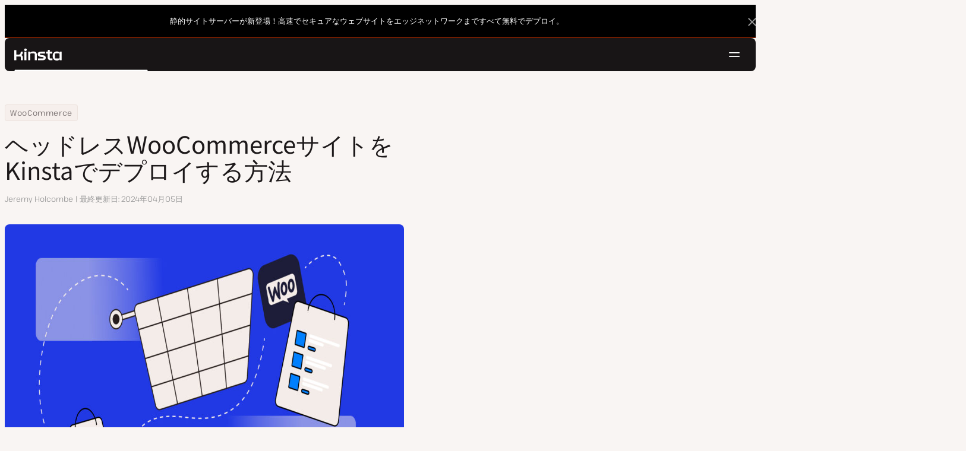

--- FILE ---
content_type: text/html; charset=UTF-8
request_url: https://kinsta.com/jp/blog/headless-woocommerce/
body_size: 50280
content:
<!DOCTYPE html>
<html lang="ja">
<head>

<meta charset="UTF-8">
<meta name="viewport" content="width=device-width, initial-scale=1">
<meta name="theme-color" content="#f5ede9">

<!--
<pre>
                                                ..                   ▄■▀▀▀▀■
 ▄██████▄                                   –▀▀▀▀▀ ▀▀––            .▀        ▀
█▀  ▀████ ░  ████ ███▄ ░███▄ █████▄   ▄█████████▄▄███████████▄ ▄██████▄ ▄██▄ ░
█    ████ ░ ████ ░████ ░█████ ░████ ░████▀▀▀▀██▀ ░  ████ ░   ████▀     ▀████ ░
 ▀   █▓▓█ ░█▓▓█ ░ █▓▓█ ░█▓▓█ ░ █▓▓█ ░▓▓█▀ ░   ▀     █▓▓█ ░  █▓▓█ ░      █▓▓█ ░
 . ┌─█▓▓█ █▓▓█ ░──█▒▒█─░█▒▒█─░─█▒▒█─░▀▒▒▒▒▒▒▒█▄──░──█▒▒█─░─█▒▒█ ░ ──────█▒▒█ ░
   : █░░█ ░█░░█ ░ █░░█ ░█░░█ ░ █░░█ ░  ▀░░░░░░░█ ░  █░░█ ░ █░░█ ░       █░░█ ░
   . █..█ ░ █..█ ░█..█ ░█..█ ░ █..█ ░     .  █..█ ░ █..█ ░  █..█ ░      █..█ ░
   | █  █ ░  █  █ █  █ ░█  █ ░ █  █ ░  ▄▀     █  █ ░█  █▄ ░  █  █▄    ▄██  █ ░
   └ ▀███ ░───████████ ░███▀ ░─████ ░ ██──────████ ░▀███▓▀ ░  ▀██████▀ ▀██▀ ░
      ░░░░░      ▀███▀  ░░░░░░ ████ ░ ███▄  ▄████ ░   ░░░░      ░░░░░░   ░░
           ▄                   ▀███ ░  ▀███████▀          .
   ┌──────▀▀▀▀ ▀▀─────────────── ██ ──────────────────────▀▀▄▄▄  ▄▄▄──────┐
   : ░                            ▀█▄    ▄                      ▀▀       ░ :
   |                                ▀––▀                                   |
   |        We're building a world-class hosting platform at Kinsta.       |
   |                                                                       |
   |        🌎 Remote             🧕 Diverse             💪 Kick-ass      |
   |                                                                       |
   |                                                                       |
   |        https://kinsta.com/careers/                     Join us!       |
   |                                                                       |
   |                                                                       |
   | ░                                                                   ░ |
   └───────▀▀▀▀ ▀▀───────────────────────────────────────────▀▀ ▀▀─────────┘
</pre>
-->

<link rel='preload' href='https://kinsta.com/jp/wp-content/themes/kinsta/fonts/pathway-extreme-variable.woff2' as='font' type='font/woff2' crossorigin='anonymous' />
<link rel='preload' href='https://kinsta.com/jp/wp-content/themes/kinsta/fonts/noto-sans-jp-latin-400-normal.woff2' as='font' type='font/woff2' crossorigin='anonymous' />
<link rel='preload' href='https://kinsta.com/jp/wp-content/themes/kinsta/fonts/noto-sans-jp-latin-500-normal.woff2' as='font' type='font/woff2' crossorigin='anonymous' />
<link rel='preload' href='https://kinsta.com/jp/wp-content/themes/kinsta/fonts/noto-sans-jp-japanese-400-normal.woff2' as='font' type='font/woff2' crossorigin='anonymous' />
<link rel='preload' href='https://kinsta.com/jp/wp-content/themes/kinsta/fonts/noto-sans-jp-japanese-500-normal.woff2' as='font' type='font/woff2' crossorigin='anonymous' />
<meta name='robots' content='index, follow, max-image-preview:large, max-snippet:-1, max-video-preview:-1' />
	<style>img:is([sizes="auto" i], [sizes^="auto," i]) { contain-intrinsic-size: 3000px 1500px }</style>
	
	<!-- This site is optimized with the Yoast SEO Premium plugin v24.6 (Yoast SEO v24.6) - https://yoast.com/wordpress/plugins/seo/ -->
	<title>ヘッドレスWooCommerceサイトをKinstaでデプロイする方法｜Kinsta®</title>
	<meta name="description" content="この記事では、ヘッドレスWooCommerceサイトの概要と利点、フロントエンドにReactを使用し、KinstaにECサイトをデプロイする手順を詳しくご紹介します。" />
	<link rel="canonical" href="https://kinsta.com/jp/blog/headless-woocommerce/" />
	<meta property="og:locale" content="ja_JP" />
	<meta property="og:type" content="article" />
	<meta property="og:title" content="ヘッドレスWooCommerceサイトをKinstaでデプロイする方法" />
	<meta property="og:description" content="この記事では、ヘッドレスWooCommerceサイトの概要と利点、フロントエンドにReactを使用し、KinstaにECサイトをデプロイする手順を詳しくご紹介します。" />
	<meta property="og:url" content="https://kinsta.com/jp/blog/headless-woocommerce/" />
	<meta property="og:site_name" content="Kinsta®" />
	<meta property="article:publisher" content="https://www.facebook.com/Kinsta-Japan-334616080691171/" />
	<meta property="article:published_time" content="2024-04-03T14:41:08+00:00" />
	<meta property="article:modified_time" content="2024-04-05T12:33:52+00:00" />
	<meta property="og:image" content="https://kinsta.com/jp/wp-content/uploads/sites/6/2024/04/wp-headless-woocommerce.jpg" />
	<meta property="og:image:width" content="1460" />
	<meta property="og:image:height" content="730" />
	<meta property="og:image:type" content="image/jpeg" />
	<meta name="author" content="Jeremy Holcombe" />
	<meta name="twitter:card" content="summary_large_image" />
	<meta name="twitter:description" content="この記事では、ヘッドレスWooCommerceサイトの概要と利点、フロントエンドにReactを使用し、KinstaにECサイトをデプロイする手順を詳しくご紹介します。" />
	<meta name="twitter:image" content="https://kinsta.com/jp/wp-content/uploads/sites/6/2024/04/wp-headless-woocommerce.jpg" />
	<meta name="twitter:creator" content="@Kinsta_JP" />
	<meta name="twitter:site" content="@Kinsta_JP" />
	<meta name="twitter:label1" content="執筆者" />
	<meta name="twitter:data1" content="Jeremy Holcombe" />
	<meta name="twitter:label2" content="推定読み取り時間" />
	<meta name="twitter:data2" content="5分" />
	<script type="application/ld+json" class="yoast-schema-graph">{"@context":"https://schema.org","@graph":[{"@type":"Article","@id":"https://kinsta.com/jp/blog/headless-woocommerce/#article","isPartOf":{"@id":"https://kinsta.com/jp/blog/headless-woocommerce/"},"author":{"name":"Jeremy Holcombe","@id":"https://kinsta.com/jp/#/schema/person/4eee42881d7b5a73ebb4f58dd5223b21"},"headline":"ヘッドレスWooCommerceサイトをKinstaでデプロイする方法","datePublished":"2024-04-03T14:41:08+00:00","dateModified":"2024-04-05T12:33:52+00:00","mainEntityOfPage":{"@id":"https://kinsta.com/jp/blog/headless-woocommerce/"},"wordCount":261,"publisher":{"@id":"https://kinsta.com/jp/#organization"},"image":{"@id":"https://kinsta.com/jp/blog/headless-woocommerce/#primaryimage"},"thumbnailUrl":"https://kinsta.com/jp/wp-content/uploads/sites/6/2024/04/wp-headless-woocommerce.jpg","inLanguage":"ja"},{"@type":"WebPage","@id":"https://kinsta.com/jp/blog/headless-woocommerce/","url":"https://kinsta.com/jp/blog/headless-woocommerce/","name":"ヘッドレスWooCommerceサイトをKinstaでデプロイする方法｜Kinsta®","isPartOf":{"@id":"https://kinsta.com/jp/#website"},"primaryImageOfPage":{"@id":"https://kinsta.com/jp/blog/headless-woocommerce/#primaryimage"},"image":{"@id":"https://kinsta.com/jp/blog/headless-woocommerce/#primaryimage"},"thumbnailUrl":"https://kinsta.com/jp/wp-content/uploads/sites/6/2024/04/wp-headless-woocommerce.jpg","datePublished":"2024-04-03T14:41:08+00:00","dateModified":"2024-04-05T12:33:52+00:00","description":"この記事では、ヘッドレスWooCommerceサイトの概要と利点、フロントエンドにReactを使用し、KinstaにECサイトをデプロイする手順を詳しくご紹介します。","breadcrumb":{"@id":"https://kinsta.com/jp/blog/headless-woocommerce/#breadcrumb"},"inLanguage":"ja","potentialAction":[{"@type":"ReadAction","target":["https://kinsta.com/jp/blog/headless-woocommerce/"]}]},{"@type":"ImageObject","inLanguage":"ja","@id":"https://kinsta.com/jp/blog/headless-woocommerce/#primaryimage","url":"https://kinsta.com/jp/wp-content/uploads/sites/6/2024/04/wp-headless-woocommerce.jpg","contentUrl":"https://kinsta.com/jp/wp-content/uploads/sites/6/2024/04/wp-headless-woocommerce.jpg","width":1460,"height":730},{"@type":"BreadcrumbList","@id":"https://kinsta.com/jp/blog/headless-woocommerce/#breadcrumb","itemListElement":[{"@type":"ListItem","position":1,"name":"Home","item":"https://kinsta.com/jp/"},{"@type":"ListItem","position":2,"name":"リソースセンター","item":"https://kinsta.com/jp/resources/"},{"@type":"ListItem","position":3,"name":"WooCommerce","item":"https://kinsta.com/jp/topics/woocommerce/"},{"@type":"ListItem","position":4,"name":"ヘッドレスWooCommerceサイトをKinstaでデプロイする方法"}]},{"@type":"WebSite","@id":"https://kinsta.com/jp/#website","url":"https://kinsta.com/jp/","name":"Kinsta®","description":"高速かつ堅牢なプレミアムサーバーサービス","publisher":{"@id":"https://kinsta.com/jp/#organization"},"potentialAction":[{"@type":"SearchAction","target":{"@type":"EntryPoint","urlTemplate":"https://kinsta.com/jp/?s={search_term_string}"},"query-input":{"@type":"PropertyValueSpecification","valueRequired":true,"valueName":"search_term_string"}}],"inLanguage":"ja"},{"@type":"Organization","@id":"https://kinsta.com/jp/#organization","name":"Kinsta","url":"https://kinsta.com/jp/","logo":{"@type":"ImageObject","inLanguage":"ja","@id":"https://kinsta.com/jp/#/schema/logo/image/","url":"https://kinsta.com/jp/wp-content/uploads/sites/6/2023/12/kinsta-logo.jpeg","contentUrl":"https://kinsta.com/jp/wp-content/uploads/sites/6/2023/12/kinsta-logo.jpeg","width":500,"height":500,"caption":"Kinsta"},"image":{"@id":"https://kinsta.com/jp/#/schema/logo/image/"},"sameAs":["https://www.facebook.com/Kinsta-Japan-334616080691171/","https://x.com/Kinsta_JP","https://www.instagram.com/kinstahosting/","https://www.linkedin.com/company/kinsta/","https://www.pinterest.com/kinstahosting/","https://www.youtube.com/c/Kinsta"]},{"@type":"Person","@id":"https://kinsta.com/jp/#/schema/person/4eee42881d7b5a73ebb4f58dd5223b21","name":"Jeremy Holcombe","image":{"@type":"ImageObject","inLanguage":"ja","@id":"https://kinsta.com/jp/#/schema/person/image/","url":"https://kinsta.com/avatar/0e17001f3bb37dbbe54fceef9bb547fa?s=96&d=mm&r=g","contentUrl":"https://kinsta.com/avatar/0e17001f3bb37dbbe54fceef9bb547fa?s=96&d=mm&r=g","caption":"Jeremy Holcombe"},"description":"Senior Editor at Kinsta, WordPress Web Developer, and Content Writer. Outside of all things WordPress, I enjoy the beach, golf, and movies. I also have tall people problems.","sameAs":["https://www.linkedin.com/in/jeremyholcombe/"],"url":"https://kinsta.com/jp/blog/author/jeremyholcombe/"}]}</script>
	<!-- / Yoast SEO Premium plugin. -->


<link rel="alternate" type="application/rss+xml" title="Kinsta® &raquo; フィード" href="https://kinsta.com/jp/feed/" />
<link rel='stylesheet' id='kinsta-css-style-css' href='https://kinsta.com/jp/wp-content/themes/kinsta/dist/style.css?ver=efb802ac31843e0db853' type='text/css' media='all' />
<script type="text/javascript" src="https://kinsta.com/jp/wp-content/plugins/novashare/js/novashare.min.js?ver=1.2.1" id="novashare-js-js"></script>
<link rel="https://api.w.org/" href="https://kinsta.com/jp/wp-json/" /><link rel="alternate" title="JSON" type="application/json" href="https://kinsta.com/jp/wp-json/wp/v2/posts/56461" /><link rel='shortlink' href='https://kinsta.com/jp/?p=56461' />
<link rel="alternate" title="oEmbed (JSON)" type="application/json+oembed" href="https://kinsta.com/jp/wp-json/oembed/1.0/embed?url=https%3A%2F%2Fkinsta.com%2Fjp%2Fblog%2Fheadless-woocommerce%2F" />
<link rel="alternate" title="oEmbed (XML)" type="text/xml+oembed" href="https://kinsta.com/jp/wp-json/oembed/1.0/embed?url=https%3A%2F%2Fkinsta.com%2Fjp%2Fblog%2Fheadless-woocommerce%2F&#038;format=xml" />

<link rel="alternate" href="https://kinsta.com/blog/headless-woocommerce/" hreflang="x-default" />
<link rel="alternate" href="https://kinsta.com/blog/headless-woocommerce/" hreflang="en" />
<link rel="alternate" href="https://kinsta.com/it/blog/woocommerce-headless/" hreflang="it" />
<link rel="alternate" href="https://kinsta.com/pt/blog/woocommerce-headless/" hreflang="pt" />
<link rel="alternate" href="https://kinsta.com/fr/blog/woocommerce-headless/" hreflang="fr" />
<link rel="alternate" href="https://kinsta.com/de/blog/headless-woocommerce/" hreflang="de" />
<link rel="alternate" href="https://kinsta.com/jp/blog/headless-woocommerce/" hreflang="ja" />
<link rel="alternate" href="https://kinsta.com/nl/blog/headless-woocommerce/" hreflang="nl" />
<link rel="alternate" href="https://kinsta.com/es/blog/headless-woocommerce/" hreflang="es" />
<script>window.$kinsta = {"env":"production","maintenanceMode":false,"siteURL":"https:\/\/kinsta.com\/jp\/","siteCode":"jp","languageCode":"ja","restBaseURL":"https:\/\/kinsta.com\/jp\/wp-json\/","adminAjaxURL":"https:\/\/kinsta.com\/jp\/wp-admin\/admin-ajax.php","themeDirURL":"https:\/\/kinsta.com\/jp\/wp-content\/themes\/kinsta\/","uploadDirBaseURL":"https:\/\/kinsta.com\/jp\/wp-content\/uploads\/sites\/6\/","postURL":{"\/legal\/privacy-policy":"\/","\/legal\/terms-service":"https:\/\/kinsta.com\/jp\/legal\/terms-service\/","\/pricing":"https:\/\/kinsta.com\/jp\/pricing\/","\/signup":"https:\/\/kinsta.com\/jp\/signup\/","\/contact-us":"https:\/\/kinsta.com\/jp\/contact-us\/","\/pricing-calculator":"https:\/\/kinsta.com\/jp\/pricing-calculator\/","\/application-hosting\/pricing":"https:\/\/kinsta.com\/jp\/application-hosting\/pricing\/","\/database-hosting\/pricing":"https:\/\/kinsta.com\/jp\/database-hosting\/pricing\/"},"stripe":{"publicKey":"pk_live_r16EiSaRITiPDMKQjLeoOviT"},"currencyRates":{"EUR":0.86749699999999996,"JPY":157.67886364},"isSingular":true,"wpPost":{"id":56461,"title":"\u30d8\u30c3\u30c9\u30ec\u30b9WooCommerce\u30b5\u30a4\u30c8\u3092Kinsta\u3067\u30c7\u30d7\u30ed\u30a4\u3059\u308b\u65b9\u6cd5","type":"post"}}</script>
            <link rel="icon" href="https://kinsta.com/jp/wp-content/uploads/sites/6/2023/12/cropped-kinsta-favicon-32x32.png" sizes="32x32" />
<link rel="icon" href="https://kinsta.com/jp/wp-content/uploads/sites/6/2023/12/cropped-kinsta-favicon-192x192.png" sizes="192x192" />
<link rel="apple-touch-icon" href="https://kinsta.com/jp/wp-content/uploads/sites/6/2023/12/cropped-kinsta-favicon-180x180.png" />
<meta name="msapplication-TileImage" content="https://kinsta.com/jp/wp-content/uploads/sites/6/2023/12/cropped-kinsta-favicon-270x270.png" />
		<style type="text/css" id="wp-custom-css">
			
/* Hack to make buttons white on static page */
body.page-id-51216 .wp-block-kinsta-button.has-primary-color {
  --color-primary: white;
}
body.page-id-51216 .wp-block-kinsta-button.has-primary-color:not(:hover):not(:focus) {
  --wp--preset--color--primary: var(--color-dark);
}

@media (min-width: 66em) {
  body.page-id-51216 .site-menu--theme-light:not(.is-scrolled) .button {
    background-color: white;
  }

  body.page-id-51216 .site-menu--theme-light:not(.is-scrolled) .button:hover,
  body.page-id-51216 .site-menu--theme-light:not(.is-scrolled) .button:focus {
    border-color: white;
    color: white;
  }
}		</style>
		</head>

<body class="post-template-default single single-post postid-56461 single-format-standard wp-embed-responsive object-56461">

<a class="skip-to-content" href="#main">
  コンテンツにスキップ</a>


<div class="site-header">
    <div  id="kinsta-global-banner" class="kinsta-global-banner kinsta-global-banner kinsta-global-banner--link kinsta-global-banner--black-friday" data-hash="0a5602e0867ee561cb56194cd23f4f7f" data-event-label="static-intro">
    <span class="kinsta-global-banner__flash-animation"></span>
            <div class="kinsta-global-banner__inner">
            <p>
                <a  href="https://kinsta.com/jp/static-site-hosting/">
                                        静的サイトサーバーが新登場！高速でセキュアなウェブサイトをエッジネットワークまですべて無料でデプロイ。                                    </a>
            </p>
        </div>
    </div>

<header id="nav" class="topbar-container theme--dark spectra-variables">
    <div class="topbar" data-state-search="collapsed">
        <div class="topbar__inner">
            <div class="topbar__homebar">
    <a  href="https://kinsta.com/jp/" class="topbar__logo" rel="home">
        <svg  class="icon icon--logo" aria-hidden="true" focusable="false" title="Kinsta®"><use xlink:href="https://kinsta.com/jp/wp-content/themes/kinsta/dist/sprite.svg?v=52618271a214e526cf8f7b6b5c2d0927#logo" /></svg><span class="screen-reader-text">Kinsta®</span>    </a>

    <a  href="#nav" id="nav-toggle" class="topbar__burger" aria-label="ハンバーガーメニュー" aria-haspopup="true" aria-expanded="false">
        <svg  class="icon icon--hamburger" aria-hidden="true" focusable="false" title="ナビゲーション"><use xlink:href="https://kinsta.com/jp/wp-content/themes/kinsta/dist/sprite.svg?v=52618271a214e526cf8f7b6b5c2d0927#hamburger" /></svg><span class="screen-reader-text">ナビゲーション</span>    </a>
</div>
<nav class="megamenu" aria-label="メインメニュー">
    <ul class="megamenu__ul">
                                <li class="megamenu__li megamenu__li--has-children">
                <a  id="megamenu-item-0" tabindex="0" href="#megamenu-item-0__child" class="megamenu__item button button--small button--tertiary megamenu__item--has-children js-megamenu-toggle-button">
                    <span class="megamenu__item__title">
                        プラットフォーム                    </span>
                    <svg  class="icon icon--chevron" aria-hidden="true" focusable="false"><use xlink:href="https://kinsta.com/jp/wp-content/themes/kinsta/dist/sprite.svg?v=52618271a214e526cf8f7b6b5c2d0927#chevron" /></svg>                </a>
                
<div  id="megamenu-item-0__child" class="megamenu__dropdown">
    <div class="megamenu__dropdown__inner">
        <div  class="megamenu__dropdown__container">
    <div class="megamenu__dropdown__columns">
                    <div class="megamenu__dropdown__column">
                        <h6 class="megamenu__dropdown__column__title">WordPress関連機能</h6>
                <ul class="megamenu__dropdown__column__list">
                            <li class="megamenu__dropdown__li">
                    <a  href="https://kinsta.com/jp/wordpress-hosting/" class="megamenu__dropdown__item button button--tertiary button--small">
        <div class="megamenu__dropdown__item__text">
        <span class="megamenu__dropdown__item__title">
            WordPress専用クラウドサーバー         </span>
            </div>
</a>
                </li>
                            <li class="megamenu__dropdown__li">
                    <a  href="https://kinsta.com/jp/wordpress-hosting/migration/" class="megamenu__dropdown__item button button--tertiary button--small">
        <div class="megamenu__dropdown__item__text">
        <span class="megamenu__dropdown__item__title">
            無料でのサイト移行        </span>
            </div>
</a>
                </li>
                            <li class="megamenu__dropdown__li">
                    <a  href="https://kinsta.com/jp/add-ons/kinsta-automatic-updates/" class="megamenu__dropdown__item button button--tertiary button--small">
        <div class="megamenu__dropdown__item__text">
        <span class="megamenu__dropdown__item__title">
            Kinsta自動アップデート        </span>
            </div>
</a>
                </li>
                            <li class="megamenu__dropdown__li">
                    <a  href="https://kinsta.com/jp/edge-caching/" class="megamenu__dropdown__item button button--tertiary button--small">
        <div class="megamenu__dropdown__item__text">
        <span class="megamenu__dropdown__item__title">
            エッジキャッシュ        </span>
            </div>
</a>
                </li>
                            <li class="megamenu__dropdown__li">
                    <a  href="https://kinsta.com/jp/apm-tool/" class="megamenu__dropdown__item button button--tertiary button--small">
        <div class="megamenu__dropdown__item__text">
        <span class="megamenu__dropdown__item__title">
            APMツール        </span>
            </div>
</a>
                </li>
                            <li class="megamenu__dropdown__li">
                    <a  href="https://kinsta.com/jp/add-ons/" class="megamenu__dropdown__item button button--tertiary button--small">
        <div class="megamenu__dropdown__item__text">
        <span class="megamenu__dropdown__item__title">
            WordPressアドオン        </span>
            </div>
</a>
                </li>
                            <li class="megamenu__dropdown__li">
                    <a  href="https://kinsta.com/jp/cloudflare-integration/" class="megamenu__dropdown__item button button--tertiary button--small">
        <div class="megamenu__dropdown__item__text">
        <span class="megamenu__dropdown__item__title">
            Cloudflare統合        </span>
            </div>
</a>
                </li>
                            <li class="megamenu__dropdown__li">
                    <a  href="https://kinsta.com/jp/wordpress-hosting/security/" class="megamenu__dropdown__item button button--tertiary button--small">
        <div class="megamenu__dropdown__item__text">
        <span class="megamenu__dropdown__item__title">
            セキュリティとバックアップ        </span>
            </div>
</a>
                </li>
                            <li class="megamenu__dropdown__li">
                    <a  href="https://kinsta.com/jp/kinsta-support/" class="megamenu__dropdown__item button button--tertiary button--small">
        <div class="megamenu__dropdown__item__text">
        <span class="megamenu__dropdown__item__title">
            エンジニアのサポート        </span>
            </div>
</a>
                </li>
                    </ul>
    </div>
                    <div class="megamenu__dropdown__column">
                        <h6 class="megamenu__dropdown__column__title">プラットフォーム拡張機能</h6>
                <ul class="megamenu__dropdown__column__list">
                            <li class="megamenu__dropdown__li">
                    <a  href="https://kinsta.com/jp/application-hosting/" class="megamenu__dropdown__item button button--tertiary button--small">
        <div class="megamenu__dropdown__item__text">
        <span class="megamenu__dropdown__item__title">
            アプリケーションサーバー        </span>
            </div>
</a>
                </li>
                            <li class="megamenu__dropdown__li">
                    <a  href="https://kinsta.com/jp/database-hosting/" class="megamenu__dropdown__item button button--tertiary button--small">
        <div class="megamenu__dropdown__item__text">
        <span class="megamenu__dropdown__item__title">
            データベースサーバー        </span>
            </div>
</a>
                </li>
                            <li class="megamenu__dropdown__li">
                    <a  href="https://kinsta.com/jp/static-site-hosting/" class="megamenu__dropdown__item button button--tertiary button--small">
        <div class="megamenu__dropdown__item__text">
        <span class="megamenu__dropdown__item__title">
            静的サイトサーバー        </span>
            </div>
</a>
                </li>
                            <li class="megamenu__dropdown__li">
                    <a  href="https://kinsta.com/jp/devkinsta/" class="megamenu__dropdown__item button button--tertiary button--small">
        <div class="megamenu__dropdown__item__text">
        <span class="megamenu__dropdown__item__title">
            DevKinsta        </span>
            </div>
</a>
                </li>
                            <li class="megamenu__dropdown__li">
                    <a  href="https://kinsta.com/jp/docs/kinsta-api/" class="megamenu__dropdown__item button button--tertiary button--small">
        <div class="megamenu__dropdown__item__text">
        <span class="megamenu__dropdown__item__title">
            API        </span>
            </div>
</a>
                </li>
                    </ul>
    </div>
                    <div class="megamenu__dropdown__column">
                        <h6 class="megamenu__dropdown__column__title">Kinstaの最新情報</h6>
                <ul class="megamenu__dropdown__column__list">
                            <li class="megamenu__dropdown__li">
                    <div class="posts-grid posts-grid--1-cols megamenu__dropdown__item-query">
<div class="post-preview post-67130 changelog type-changelog status-publish has-post-thumbnail hentry">
    <a class="post-preview__thumbnail" aria-hidden="true" tabindex="-1" href="https://kinsta.com/jp/changelog/single-sign-on/">
                        <img width="800" height="400" src="https://kinsta.com/jp/wp-content/uploads/sites/6/2025/11/JP_changelog-single-sign-on-800x400.png" class="attachment-kinsta-thumbnail size-kinsta-thumbnail wp-post-image" alt="" aria-hidden="true" tabindex="-1" decoding="async" fetchpriority="high" />            </a>

    <div class="post-preview__content">
        
<div class="post-preview__title-excerpt">
    <h2 class="post-preview__title">
                <a  href="https://kinsta.com/jp/changelog/single-sign-on/" class="post-preview__link">
            SAML SSOでMyKinstaへの安全なアクセスを簡素化        </a>
    </h2>

    </div>
    </div>
</div>
</div>                </li>
                            <li class="megamenu__dropdown__li">
                    <a  href="https://kinsta.com/jp/changelog/" class="megamenu__dropdown__item button button--tertiary button--small megamenu__dropdown__item--more">
        <div class="megamenu__dropdown__item__text">
        <span class="megamenu__dropdown__item__title">
            最新の機能        </span>
            </div>
</a>
                </li>
                    </ul>
    </div>
            </div>
</div>
    </div>
</div>
            </li>
                                <li class="megamenu__li megamenu__li--has-children">
                <a  id="megamenu-item-1" tabindex="0" href="#megamenu-item-1__child" class="megamenu__item button button--small button--tertiary megamenu__item--has-children js-megamenu-toggle-button">
                    <span class="megamenu__item__title">
                        ソリューション                    </span>
                    <svg  class="icon icon--chevron" aria-hidden="true" focusable="false"><use xlink:href="https://kinsta.com/jp/wp-content/themes/kinsta/dist/sprite.svg?v=52618271a214e526cf8f7b6b5c2d0927#chevron" /></svg>                </a>
                
<div  id="megamenu-item-1__child" class="megamenu__dropdown">
    <div class="megamenu__dropdown__inner">
        <div  class="megamenu__dropdown__container">
    <div class="megamenu__dropdown__columns">
                    <div class="megamenu__dropdown__column">
                        <h6 class="megamenu__dropdown__column__title">用途別のサーバー紹介</h6>
                <ul class="megamenu__dropdown__column__list">
                            <li class="megamenu__dropdown__li">
                    <a  href="https://kinsta.com/jp/wordpress-hosting/agencies/" class="megamenu__dropdown__item button button--tertiary button--small">
        <div class="megamenu__dropdown__item__text">
        <span class="megamenu__dropdown__item__title">
            Web制作/代行業        </span>
            </div>
</a>
                </li>
                            <li class="megamenu__dropdown__li">
                    <a  href="https://kinsta.com/jp/wordpress-hosting/small-business/" class="megamenu__dropdown__item button button--tertiary button--small">
        <div class="megamenu__dropdown__item__text">
        <span class="megamenu__dropdown__item__title">
            スモールビジネス        </span>
            </div>
</a>
                </li>
                            <li class="megamenu__dropdown__li">
                    <a  href="https://kinsta.com/jp/wordpress-hosting/enterprise/" class="megamenu__dropdown__item button button--tertiary button--small">
        <div class="megamenu__dropdown__item__text">
        <span class="megamenu__dropdown__item__title">
            企業サイト        </span>
            </div>
</a>
                </li>
                            <li class="megamenu__dropdown__li">
                    <a  href="https://kinsta.com/jp/wordpress-hosting/education/" class="megamenu__dropdown__item button button--tertiary button--small">
        <div class="megamenu__dropdown__item__text">
        <span class="megamenu__dropdown__item__title">
            大学・教育機関        </span>
            </div>
</a>
                </li>
                            <li class="megamenu__dropdown__li">
                    <a  href="https://kinsta.com/jp/wordpress-hosting/woocommerce/" class="megamenu__dropdown__item button button--tertiary button--small">
        <div class="megamenu__dropdown__item__text">
        <span class="megamenu__dropdown__item__title">
            WooCommerceサイト        </span>
            </div>
</a>
                </li>
                            <li class="megamenu__dropdown__li">
                    <a  href="https://kinsta.com/jp/wordpress-hosting/nonprofits/" class="megamenu__dropdown__item button button--tertiary button--small">
        <div class="megamenu__dropdown__item__text">
        <span class="megamenu__dropdown__item__title">
            非営利団体        </span>
            </div>
</a>
                </li>
                            <li class="megamenu__dropdown__li">
                    <a  href="https://kinsta.com/jp/wordpress-hosting/international-businesses/" class="megamenu__dropdown__item button button--tertiary button--small">
        <div class="megamenu__dropdown__item__text">
        <span class="megamenu__dropdown__item__title">
            国際的ビジネス        </span>
            </div>
</a>
                </li>
                            <li class="megamenu__dropdown__li">
                    <a  href="https://kinsta.com/jp/wordpress-hosting/single-sites/" class="megamenu__dropdown__item button button--tertiary button--small">
        <div class="megamenu__dropdown__item__text">
        <span class="megamenu__dropdown__item__title">
            リソース集約的シングルサイト        </span>
            </div>
</a>
                </li>
                    </ul>
    </div>
                    <div class="megamenu__dropdown__column">
                        <h6 class="megamenu__dropdown__column__title">パートナーシッププログラム</h6>
                <ul class="megamenu__dropdown__column__list">
                            <li class="megamenu__dropdown__li">
                    <a  href="https://kinsta.com/jp/affiliates/" class="megamenu__dropdown__item button button--tertiary button--small">
        <div class="megamenu__dropdown__item__text">
        <span class="megamenu__dropdown__item__title">
            アフィリエイトプログラム        </span>
            </div>
</a>
                </li>
                            <li class="megamenu__dropdown__li">
                    <a  href="https://kinsta.com/jp/agency-partner-program/" class="megamenu__dropdown__item button button--tertiary button--small">
        <div class="megamenu__dropdown__item__text">
        <span class="megamenu__dropdown__item__title">
            エージェンシーパートナープログラム        </span>
            </div>
</a>
                </li>
                    </ul>
    </div>
                    <div class="megamenu__dropdown__column">
                        <h6 class="megamenu__dropdown__column__title">導入事例</h6>
                <ul class="megamenu__dropdown__column__list">
                            <li class="megamenu__dropdown__li">
                    <div class="posts-grid posts-grid--1-cols megamenu__dropdown__item-query">
<div class="post-preview post-66719 case_studies type-case_studies status-publish has-post-thumbnail hentry segment-dx">
    <a class="post-preview__thumbnail" aria-hidden="true" tabindex="-1" href="https://kinsta.com/jp/clients/eventhub/">
                        <img width="800" height="400" src="https://kinsta.com/jp/wp-content/uploads/sites/6/2025/11/case-study-eventhub-jp-800x400.png" class="attachment-kinsta-thumbnail size-kinsta-thumbnail wp-post-image" alt="" aria-hidden="true" tabindex="-1" decoding="async" />            </a>

    <div class="post-preview__content">
        
<div class="post-preview__title-excerpt">
    <h2 class="post-preview__title">
                <a  href="https://kinsta.com/jp/clients/eventhub/" class="post-preview__link">
            インフラ管理の課題をKinstaで解消─EventHubが実現した、施策に集中できる運用体制        </a>
    </h2>

    </div>
    </div>
</div>
</div>                </li>
                            <li class="megamenu__dropdown__li">
                    <a  href="https://kinsta.com/jp/clients/" class="megamenu__dropdown__item button button--tertiary button--small megamenu__dropdown__item--more">
        <div class="megamenu__dropdown__item__text">
        <span class="megamenu__dropdown__item__title">
            その他の導入事例        </span>
            </div>
</a>
                </li>
                    </ul>
    </div>
            </div>
</div>
    </div>
</div>
            </li>
                                <li class="megamenu__li">
                <a  id="megamenu-item-2" tabindex="0" href="https://kinsta.com/jp/pricing/" class="megamenu__item button button--small button--tertiary">
                    <span class="megamenu__item__title">
                        価格設定                    </span>
                                    </a>
                            </li>
                                <li class="megamenu__li megamenu__li--has-children">
                <a  id="megamenu-item-3" tabindex="0" href="#megamenu-item-3__child" class="megamenu__item button button--small button--tertiary megamenu__item--has-children js-megamenu-toggle-button">
                    <span class="megamenu__item__title">
                        リソース                    </span>
                    <svg  class="icon icon--chevron" aria-hidden="true" focusable="false"><use xlink:href="https://kinsta.com/jp/wp-content/themes/kinsta/dist/sprite.svg?v=52618271a214e526cf8f7b6b5c2d0927#chevron" /></svg>                </a>
                
<div  id="megamenu-item-3__child" class="megamenu__dropdown">
    <div class="megamenu__dropdown__inner">
        <div  class="megamenu__dropdown__container">
    <div class="megamenu__dropdown__columns">
                    <div class="megamenu__dropdown__column">
                        <h6 class="megamenu__dropdown__column__title">知識の充足に</h6>
                <ul class="megamenu__dropdown__column__list">
                            <li class="megamenu__dropdown__li">
                    <a  href="https://kinsta.com/jp/resources/" class="megamenu__dropdown__item button button--tertiary button--small">
        <div class="megamenu__dropdown__item__text">
        <span class="megamenu__dropdown__item__title">
            リソースセンター        </span>
            </div>
</a>
                </li>
                            <li class="megamenu__dropdown__li">
                    <a  href="https://kinsta.com/jp/blog/" class="megamenu__dropdown__item button button--tertiary button--small">
        <div class="megamenu__dropdown__item__text">
        <span class="megamenu__dropdown__item__title">
            ブログ        </span>
            </div>
</a>
                </li>
                            <li class="megamenu__dropdown__li">
                    <a  href="https://kinsta.com/jp/docs/" class="megamenu__dropdown__item button button--tertiary button--small">
        <div class="megamenu__dropdown__item__text">
        <span class="megamenu__dropdown__item__title">
            ドキュメント        </span>
            </div>
</a>
                </li>
                            <li class="megamenu__dropdown__li">
                    <a  href="https://kinsta.com/jp/changelog/" class="megamenu__dropdown__item button button--tertiary button--small">
        <div class="megamenu__dropdown__item__text">
        <span class="megamenu__dropdown__item__title">
            最新の機能        </span>
            </div>
</a>
                </li>
                    </ul>
    </div>
                    <div class="megamenu__dropdown__column">
                        <h6 class="megamenu__dropdown__column__title">ツールと洞察</h6>
                <ul class="megamenu__dropdown__column__list">
                            <li class="megamenu__dropdown__li">
                    <a  href="https://kinsta.com/jp/kinsta-alternatives/" class="megamenu__dropdown__item button button--tertiary button--small">
        <div class="megamenu__dropdown__item__text">
        <span class="megamenu__dropdown__item__title">
            Kinstaと他サーバーの比較        </span>
            </div>
</a>
                </li>
                            <li class="megamenu__dropdown__li">
                    <a  href="https://kinsta.com/jp/tools/" class="megamenu__dropdown__item button button--tertiary button--small">
        <div class="megamenu__dropdown__item__text">
        <span class="megamenu__dropdown__item__title">
            開発者向けツール        </span>
            </div>
</a>
                </li>
                            <li class="megamenu__dropdown__li">
                    <a  href="https://status.kinsta.com" target="_blank" class="megamenu__dropdown__item button button--tertiary button--small" rel="noopener noreferrer">
        <div class="megamenu__dropdown__item__text">
        <span class="megamenu__dropdown__item__title">
            システムステータス        </span>
            </div>
</a>
                </li>
                    </ul>
    </div>
                    <div class="megamenu__dropdown__column">
                        <h6 class="megamenu__dropdown__column__title">最新の記事</h6>
                <ul class="megamenu__dropdown__column__list">
                            <li class="megamenu__dropdown__li">
                    <div class="posts-grid posts-grid--1-cols megamenu__dropdown__item-query">
<div class="post-preview post-67195 post type-post status-publish format-standard has-post-thumbnail hentry topic-wordpress-development">
    <a class="post-preview__thumbnail" aria-hidden="true" tabindex="-1" href="https://kinsta.com/jp/blog/how-to-handle-traffic-surges/">
                        <img width="800" height="400" src="https://kinsta.com/jp/wp-content/uploads/sites/6/2025/11/3-ways-to-handle-traffic-surges-without-downgrading-or-upgrading-plans-800x400.png" class="attachment-kinsta-thumbnail size-kinsta-thumbnail wp-post-image" alt="" aria-hidden="true" tabindex="-1" decoding="async" srcset="https://kinsta.com/jp/wp-content/uploads/sites/6/2025/11/3-ways-to-handle-traffic-surges-without-downgrading-or-upgrading-plans-800x400.png 800w, https://kinsta.com/jp/wp-content/uploads/sites/6/2025/11/3-ways-to-handle-traffic-surges-without-downgrading-or-upgrading-plans-300x150.png 300w, https://kinsta.com/jp/wp-content/uploads/sites/6/2025/11/3-ways-to-handle-traffic-surges-without-downgrading-or-upgrading-plans-1024x512.png 1024w, https://kinsta.com/jp/wp-content/uploads/sites/6/2025/11/3-ways-to-handle-traffic-surges-without-downgrading-or-upgrading-plans-768x384.png 768w, https://kinsta.com/jp/wp-content/uploads/sites/6/2025/11/3-ways-to-handle-traffic-surges-without-downgrading-or-upgrading-plans.png 1470w" sizes="(max-width: 800px) 100vw, 800px" />            </a>

    <div class="post-preview__content">
        
<div class="post-preview__title-excerpt">
    <h2 class="post-preview__title">
                <a  href="https://kinsta.com/jp/blog/how-to-handle-traffic-surges/" class="post-preview__link">
            Webサイトの一時的なアクセス集中に賢く対処する3つの方法        </a>
    </h2>

    </div>
    </div>
</div>
</div>                </li>
                            <li class="megamenu__dropdown__li">
                    <a  href="https://kinsta.com/jp/blog/" class="megamenu__dropdown__item button button--tertiary button--small megamenu__dropdown__item--more">
        <div class="megamenu__dropdown__item__text">
        <span class="megamenu__dropdown__item__title">
            その他の記事        </span>
            </div>
</a>
                </li>
                    </ul>
    </div>
            </div>
</div>
    </div>
</div>
            </li>
                                <li class="megamenu__li megamenu__li--has-children">
                <a  id="megamenu-item-4" tabindex="0" href="#megamenu-item-4__child" class="megamenu__item button button--small button--tertiary megamenu__item--has-children js-megamenu-toggle-button">
                    <span class="megamenu__item__title">
                        お問い合わせ                    </span>
                    <svg  class="icon icon--chevron" aria-hidden="true" focusable="false"><use xlink:href="https://kinsta.com/jp/wp-content/themes/kinsta/dist/sprite.svg?v=52618271a214e526cf8f7b6b5c2d0927#chevron" /></svg>                </a>
                
<div  id="megamenu-item-4__child" class="megamenu__dropdown">
    <div class="megamenu__dropdown__inner">
        <div  class="megamenu__dropdown__container">
    <div class="megamenu__dropdown__columns">
                    <div class="megamenu__dropdown__column">
                    <ul class="megamenu__dropdown__column__list">
                            <li class="megamenu__dropdown__li">
                    <a  href="https://kinsta.com/jp/contact-us/" class="megamenu__dropdown__item button button--tertiary button--small megamenu__dropdown__item__contact__button">
            <div  class="megamenu__dropdown__item__prefix" aria-hidden="true">
            <span class="megamenu__item__icon"><svg  class="icon icon--paperplane-alt" aria-hidden="true" focusable="false"><use xlink:href="https://kinsta.com/jp/wp-content/themes/kinsta/dist/sprite.svg?v=52618271a214e526cf8f7b6b5c2d0927#paperplane-alt" /></svg></span>        </div>
        <div class="megamenu__dropdown__item__text">
        <span class="megamenu__dropdown__item__title">
            お問い合わせ        </span>
                    <span class="megamenu__dropdown__item__description">
                電話、メール、WhatsAppをご利用可能            </span>
            </div>
</a>
                </li>
                    </ul>
    </div>
                    <div class="megamenu__dropdown__column">
                    <ul class="megamenu__dropdown__column__list">
                            <li class="megamenu__dropdown__li">
                    <a  href="https://kinsta.com/jp/talk-to-sales/" class="megamenu__dropdown__item button button--tertiary button--small megamenu__dropdown__item__contact__button">
            <div  class="megamenu__dropdown__item__prefix" aria-hidden="true">
            <span class="megamenu__item__icon"><svg  class="icon icon--calendar-alt" aria-hidden="true" focusable="false"><use xlink:href="https://kinsta.com/jp/wp-content/themes/kinsta/dist/sprite.svg?v=52618271a214e526cf8f7b6b5c2d0927#calendar-alt" /></svg></span>        </div>
        <div class="megamenu__dropdown__item__text">
        <span class="megamenu__dropdown__item__title">
            営業に相談        </span>
                    <span class="megamenu__dropdown__item__description">
                エキスパートが対応いたします            </span>
            </div>
</a>
                </li>
                    </ul>
    </div>
                    <div class="megamenu__dropdown__column">
                    <ul class="megamenu__dropdown__column__list">
                            <li class="megamenu__dropdown__li">
                    <a  href="https://community.kinsta.com/" class="megamenu__dropdown__item button button--tertiary button--small megamenu__dropdown__item__contact__button">
            <div  class="megamenu__dropdown__item__prefix" aria-hidden="true">
            <span class="megamenu__item__icon"><svg  class="icon icon--chat-alt" aria-hidden="true" focusable="false"><use xlink:href="https://kinsta.com/jp/wp-content/themes/kinsta/dist/sprite.svg?v=52618271a214e526cf8f7b6b5c2d0927#chat-alt" /></svg></span>        </div>
        <div class="megamenu__dropdown__item__text">
        <span class="megamenu__dropdown__item__title">
            コミュニティで質問        </span>
                    <span class="megamenu__dropdown__item__description">
                気になる疑問をKinstaコミュニティに相談            </span>
            </div>
</a>
                </li>
                    </ul>
    </div>
            </div>
</div>
    </div>
</div>
            </li>
            </ul>
</nav>

<div class="topbar__actions">
            <!-- <div class="topbar__search" id="search-form-container"> -->
            <form
                class="topbar__search"
                method='get' action='https://kinsta.com/jp'            >
                <label>
                    <span class="screen-reader-text">検索</span>
                    <input name='s' type='text' required='required' value='' placeholder='検索する語句を入力...' />                </label>
                <button class="button button--tertiary button--small topbar__search__icon" aria-label="検索">
                    <svg  class="icon icon--search" aria-hidden="true" focusable="false"><use xlink:href="https://kinsta.com/jp/wp-content/themes/kinsta/dist/sprite.svg?v=52618271a214e526cf8f7b6b5c2d0927#search" /></svg>                </button>
            </form>
        <!-- </div> -->
    
                    <a  href="https://my.kinsta.com/login/?lang=ja" class="topbar__actions__item button button--small topbar__hidden-small button--tertiary">
            ログイン        </a>
                    <a  href="https://kinsta.com/jp/signup/wp/" class="topbar__actions__item button button--small button--primary">
            無料でお試し        </a>
    </div>
        </div>
    </div>
</header>

<script  type="text/javascript" src="https://kinsta.com/jp/wp-content/themes/kinsta/dist/early-load.js?ver=b5c717e16ffd4155ffdf"></script></div>

<main id="main">


<link rel="stylesheet" href="https://kinsta.com/jp/wp-content/themes/kinsta/dist/templates/article-dual-sidebar.css?ver=b0848b50c6a83971d82e" /><article class="post-56461 post type-post status-publish format-standard has-post-thumbnail hentry topic-javascript-frameworks topic-react topic-woocommerce topic-wordpress-development topic-headless-cms">
            
<div class="article-title container container--narrow">
            
    <nav  class="breadcrumbs breadcrumbs--only-last" aria-label="パンくず">
        <ol>
                                            <li  class="breadcrumbs__li">
                                            <a  href="https://kinsta.com/jp/" class="breadcrumbs__link">
                            Home                        </a>
                                    </li>
                                            <li  class="breadcrumbs__li">
                                            <a  href="https://kinsta.com/jp/resources/" class="breadcrumbs__link">
                            リソースセンター                        </a>
                                    </li>
                                            <li  class="breadcrumbs__li is-parent">
                                            <a  href="https://kinsta.com/jp/topics/woocommerce/" class="breadcrumbs__link">
                            WooCommerce                        </a>
                                    </li>
                                            <li  class="breadcrumbs__li is-current">
                                            <span class="breadcrumbs__link" aria-current="true">
                            ヘッドレスWooCommerceサイトをKinstaでデプロイする方法                        </span>
                                    </li>
                    </ol>
    </nav>
    
            <h1 class="article-title__title">
            ヘッドレスWooCommerceサイトをKinstaでデプロイする方法        </h1>
    
    
            <dl class="article-title__meta">
                            <div class="article-title__meta__item">
                                        <dt class="article-title__meta__label screen-reader-text">執筆</dt>
                    <dd class="article-title__meta__value"><a href="https://kinsta.com/jp/blog/author/jeremyholcombe/" title="Jeremy Holcombe の投稿" rel="author">Jeremy Holcombe</a></dd>
                </div>
                            <div class="article-title__meta__item">
                                        <dt class="article-title__meta__label">最終更新日</dt>
                    <dd class="article-title__meta__value">2024年04月05日</dd>
                </div>
                    </dl>
    
    
            <img width="1024" height="512" src="https://kinsta.com/jp/wp-content/uploads/sites/6/2024/04/wp-headless-woocommerce-1024x512.jpg" class="article-title__featured-image wp-post-image" alt="" loading="eager" decoding="async" srcset="https://kinsta.com/jp/wp-content/uploads/sites/6/2024/04/wp-headless-woocommerce-1024x512.jpg 1024w, https://kinsta.com/jp/wp-content/uploads/sites/6/2024/04/wp-headless-woocommerce-300x150.jpg 300w, https://kinsta.com/jp/wp-content/uploads/sites/6/2024/04/wp-headless-woocommerce-768x384.jpg 768w, https://kinsta.com/jp/wp-content/uploads/sites/6/2024/04/wp-headless-woocommerce-400x200.jpg 400w, https://kinsta.com/jp/wp-content/uploads/sites/6/2024/04/wp-headless-woocommerce.jpg 1460w" sizes="(max-width: 1024px) 100vw, 1024px" />    </div>
    
    <div class="article-dual-sidebar has-cta has-toc has-download">
        <div class="article-dual-sidebar__before">
            <div class="sidebar"><div class="sidebar-section sidebar-section--grow"><kinsta-sidebar-toc  show-download-post-form="true" json-auto-toc-props="{&quot;exclude&quot;:&quot;last&quot;}"></kinsta-sidebar-toc>
</div></div>        </div>

        <div class="js-anchor-hashes article-dual-sidebar__content" id="post-content-56461">
            <kinsta-language-notice></kinsta-language-notice>
            <div class="user-content post-content">
                <p><a href="https://kinsta.com/jp/blog/woocommerce-tutorial/">WooCommerce</a>は、ECサイトの構築に人気の高い<a href="https://kinsta.com/jp/blog/wordpress-plugin/">WordPressプラグイン</a>。従来のWordPressサイトにWooCommerceをインストールするだけでなく、ヘッドレスソリューションとしても使用することができます。</p>
<p>今回は、Kinstaにデプロイした<a href="https://kinsta.com/jp/blog/wordpress-react/">React</a>アプリケーションと組み合わせて、ヘッドレスWooCommerceサイトを構築する方法をご紹介します。</p>
<div></div><kinsta-auto-toc heading="目次" exclude="last" list-style="arrow" selector="h2" count-number="-1"></kinsta-auto-toc>
<h2>ヘッドレスWooCommerceとは</h2>
<p>ヘッドレスECサイトは、フロントエンドからバックエンド（ヘッド）が切り離されたECサイトを意味します。ヘッドレスアーキテクチャは、<a href="https://kinsta.com/jp/blog/api-endpoint/">APIを通じて</a>、ECソリューションのプレゼンテーション層（フロントエンド）とアプリケーション層（バックエンド）間でリクエストを受け渡します。</p>
<p>APIは仲介者間の相互作用を定義し、アプリケーション層の機能を妨げることなく、プレゼンテーション層を変更したり、複数のアプリケーション層に商品を更新、編集、追加することを可能にします。</p>
<p>ヘッドレスWooCommerceサイトの場合は、WooCommerce APIが仲介役となって、フロントエンドとバックエンド間の通信が行われます。上のような利点に加えて、柔軟でスケーラブルなフロントエンド開発も実現可能です。<a href="https://kinsta.com/jp/blog/wordpress-react/">React</a>や<a href="https://kinsta.com/blog/vue-js/">Vue</a>のような最新の技術スタックを使用して、魅力的で動的なユーザーインターフェースを構築しやすくなります。</p>
<p>さらに、変化し続ける顧客の要件や技術の進化に適応しながら、優れたECインフラストラクチャを維持することができます。バックエンドのWooCommerceプラットフォームの安定性と信頼性は損なうことなく、フロントエンドのコンポーネントを簡単に更新可能です。</p>
<figure style="width: 1001px" class="wp-caption alignnone"><img loading="lazy" decoding="async" src="https://kinsta.com/wp-content/uploads/2024/03/traditional-cms.png" alt="従来のCMSとヘッドレスCMSの比較" width="1001" height="471"><figcaption class="wp-caption-text">従来のCMSとヘッドレスCMSの比較</figcaption></figure>
<p>この新たなアプローチは、従来のWordPressを使ったECサイトと比較して、優位な点が多数あります。</p>
<p>ヘッドレスWooCommerceサイトの概要とメリットがわかったところで、早速実際の構築手順をご紹介します。WordPress、React、<a href="https://kinsta.com/jp/blog/woocommerce-plugins/">WooCommerceプラグイン</a>を使ってECサイトを作成し、Kinstaにデプロイするまでを見ていきます。</p>
<h2>前提条件</h2>
<p>これからご紹介する手順には、以下が必要になります。</p>
<ul>
<li><a href="https://kinsta.com/jp/blog/what-is-react-js/">React</a>および<a href="https://kinsta.com/jp/blog/what-is-wordpress/">WordPress</a>の知識</li>
<li><a href="https://kinsta.com/jp/blog/how-to-install-node-js/">Node.js</a>のインストール</li>
<li>稼働可能なWordPressサイト</li>
<li><a href="https://my.kinsta.com/?lang=ja" target="_blank" rel="noopener noreferrer">MyKinstaアカウント</a></li>
</ul>
<h2>ECサイトをヘッドレス化する利点</h2>
<p>WooCommerceサイトのヘッドレス化には様々なメリットがありますが、特に1つのバックエンドで様々なフロントエンドを扱うことができる高い柔軟性は大きな強みです。</p>
<p>他にも、以下のようなメリットが挙げられます。</p>
<ul>
<li><strong>カスタマイズ性の向上</strong>：任意の<a href="https://kinsta.com/jp/blog/javascript-libraries/">ウェブフレームワーク</a>を使用し、WooCommerceサイトを柔軟に構築することができる。</li>
<li><strong>サイトパフォーマンスの改善</strong>：ReactやVueのような高速ウェブフレームワークを利用することで、サイトのパフォーマンスが劇的に改善される。</li>
<li><strong>SEO</strong>：目標を達成するためのSEO戦略をより柔軟に制御できる。</li>
<li><strong>より良いスケーラビリティ</strong>：サイトを効率的に拡張できるため、トラフィックが集中する時期にも高いパフォーマンスが確保される。</li>
<li><strong>独自の顧客体験の構築</strong>：従来のテンプレートの制約から解放され、革新的でパーソナライズされた体験を買い物客に提供できる。</li>
</ul>
<h2>ヘッドレスWooCommerceサイトをセットアップする</h2>
<p>WooCommerceサイトを設定する手順は以下のとおりです。</p>
<ol start="1">
<li>MyKinstaにログインする</li>
<li>「<strong>サービスを追加</strong>」＞「<strong>WordPressサイト</strong>」を選択（または、左サイドバー「<strong>WordPressサイト</strong>」＞「<strong>サイトを追加する</strong>」＞「<strong>新規サイト作成</strong>」）</li>
<li>「<strong>WordPressをインストール</strong>」を選択</li>
<li>「<strong>新規WordPressサイトの追加</strong>」画面の「<strong>サイトの設定</strong>」に必要情報を入力し、「<strong>続行</strong>」をクリック</li>
<li>「<strong>WordPressの設定</strong>」に必要情報を入力し、「<strong>WooCommerceをインストールする</strong>」にチェックを入れた上で、「<strong>続行</strong>」をクリック</li>
</ol>
<figure style="width: 1001px" class="wp-caption alignnone"><img loading="lazy" decoding="async" src="https://kinsta.com/wp-content/uploads/2024/03/new-wp-site.png" alt="WordPressとWooCommerceプラグインをインストール" width="1001" height="471"><figcaption class="wp-caption-text">WordPressとWooCommerceプラグインをインストール</figcaption></figure>
<h3>WooCommerceプラグインを有効にする</h3>
<ol start="1">
<li>MyKinstaで、左サイドバーの「<strong>ドメイン</strong>」を開く</li>
<li>「<strong>WordPress管理画面を開く</strong>」をクリック</li>
<li>WordPress管理画面にログインし、「<strong>プラグイン</strong>」に移動してWooCommerceプラグインを有効化する</li>
</ol>
<figure style="width: 1001px" class="wp-caption alignnone"><img loading="lazy" decoding="async" src="https://kinsta.com/wp-content/uploads/2024/03/activate-woocommerce.png" alt="WooCommerceプラグインを有効化" width="1001" height="471"><figcaption class="wp-caption-text">WooCommerceプラグインを有効化</figcaption></figure>
<aside role="note" class="wp-block-kinsta-notice is-style-info">
            <h3>Info</h3>
        <p>Kinstaをご利用の場合、設定中にファイル転送プロトコル（FTP）の情報を尋ねられることはありませんが、<a href="https://kinsta.com/jp/blog/install-wordpress-locally/">ローカルにインストールしたWordPress</a>を使用している場合は、FTP情報の入力が必要になります。入力後、WooCommerceのヘッドレス化の設定に移ってください。</p>
</aside>

<h2>WooCommerceでヘッドレス化の設定を行う</h2>
<p>続いて、WooCommerceでヘッドレス化の設定を行います。</p>
<ol start="1">
<li>WordPress管理画面にログインし、左サイドバーから「<strong>WooCommerce</strong>」＞「<strong>設定</strong>」をクリック</li>
<li>「<strong>設定</strong>」ページの「<strong>高度な設定</strong>」タブを開き、「<strong>Rest API</strong>」をクリック</li>
<li>「<strong>キーを追加</strong>」をクリックする
<p><figure style="width: 1001px" class="wp-caption alignnone"><img loading="lazy" decoding="async" src="https://kinsta.com/wp-content/uploads/2024/03/woocommerce-rest-api.png" alt="REST APIのキーを追加" width="1001" height="471"><figcaption class="wp-caption-text">REST APIのキーを追加</figcaption></figure></p></li>
<li>「<strong>キーの詳細</strong>」ページで「<strong>説明</strong>」にREST APIの簡単な説明を加え、「<strong>権限</strong>」ドロップダウンで「<strong>Read/Write</strong>」を選択したら、「<strong>API キーを生成</strong>」をクリック
<p><figure style="width: 1001px" class="wp-caption alignnone"><img loading="lazy" decoding="async" src="https://kinsta.com/wp-content/uploads/2024/03/api-details.png" alt="WooCommerce APIキーを生成" width="1001" height="471"><figcaption class="wp-caption-text">WooCommerce APIキーを生成</figcaption></figure></p></li>
<li>「<strong>Consumer Key</strong>」および「<strong>Consumer Secret</strong>」をコピーし、Reactアプリケーションで使用するために安全な場所に保管する</li>
<li>最後に、WP管理画面で「<strong>設定</strong>」＞「<strong>パーマリンク</strong>」を開き、パーマリンク構造を「<strong>投稿名</strong>」に設定する（これでAPIリクエスト時にJSONデータが返されるように）</li>
</ol>
<p>次のステップに移る前に、ここでWooCommerceサイトに何点か商品を追加しておきます。WordPress管理画面の「<strong>WooCommerce</strong>」＞「<strong>商品</strong>」＞「<strong>新規追加</strong>」を開き、プロンプトに従って追加します（インポート可能な<a href="https://github.com/woocommerce/woocommerce/blob/trunk/plugins/woocommerce/sample-data/sample_products.csv" target="_blank" rel="noopener noreferrer">サンプル商品はこちら</a>）。</p>
<p>以上で、WordPressとWooCommerceのヘッドレス化の設定が完了です。続いて、ヘッドレスECサイトのフロントエンドに着手します。</p>
<aside data-r3koi="Im1pZGRsZSI=|ImphIg==" data-1.me-j9="eTdhalRFbFNuSE9aNQ==" data-s="cjc0ZnVNanlsNVVD" data-k="RGtmSnZSZXFOeHRh" class="Wzc3Nyw4MDIsODIzLDgyNiw3NzJd" data-_="UTFuWEktSkFPNW1NOQ==" data-bmrvl="SzMwaEVGUy1Ddzlyelk=" id="NTY0NjE=" data-ij4uq="VDBPVWV4UWhS" data-zbk="UTcwdWZvWk1oODFTQVA=" data-5-="RkhkSmhYYlVJTmc3RFZLc0xTVw=="></aside><h2>Reactプロジェクトをセットアップする</h2>
<p>以下の手順で、Reactプロジェクトをセットアップしていきます。</p>
<ol start="1">
<li>任意のディレクトリで、以下のコマンドを使ってReactプロジェクトを作成
<pre><code class="language-bash"># &lt;app-name&gt;の部分を好みの名前に変更

# npx利用
npx create-react-app &lt;app-name&gt; && cd &lt;app-name&gt;

# yarn利用
yarn create react-app &lt;app-name&gt; && cd &lt;app-name&gt;</code></pre>
</li>
<li>プロジェクトのルートに<strong>.env</strong>ファイルを作成して以下を貼り付ける
<pre><code class="language-bash">REACT_APP_CONSUMER_KEY=your_Woocommerce_consumer_key
REACT_APP_CONSUMER_SECRET=your_Woocommerce_consumer_secret</code></pre>
<p>先ほど生成したWooCommerceの「Consumer Key」と「Consumer Secret」に置き換えてください。</p></li>
<li>以下のコマンドで、ルートを管理するためのパッケージをインストール
<pre><code class="language-js">## npm利用
npm i react-router-dom

## yarn利用
yarn add react-router-dom</code></pre>
</li>
<li>以下のコマンドでReactプロジェクトを起動
<pre><code class="language-js">## npm利用
npm start

## yarn利用
yarn start</code></pre>
</li>
</ol>
<h2>ヘッドレスWooCommerceサイトのフロントエンド開発</h2>
<p>ECサイトは、まず第一に商品を提示しユーザーの購入を促さなければなりません。まずは、WooCommerceサイトで商品をフロントエンドに表示することから始めます。これには、WooCommerce APIへのリクエストが必要です。</p>
<p>すべての商品を一覧表示するエンドポイントは<code>wp-json/wc/v3/products</code>で、ホストURLに付加する必要があります。この変数を<strong>.env</strong>ファイルに貼り付け、ベースURLとなるホストURLに<code>products</code>エンドポイントを追加します。<code>http://example.com</code>をWooCommerceサイトのドメインで更新してください。</p>
<pre><code class="language-bash">REACT_APP_BASE_URL=http://example.com/wp-json/wc/v3/products</code></pre>
<p>APIリクエストを行う際、Consumer KeとConsumer SecretもURLに付加します。URLは以下のようになります。</p>
<pre><code class="language-bash">
https://kinstawoocommerce.kinsta.cloud/wp-json/wc/v3/products?consumer_key=your_consumer_key&consumer_secret=your_consumer_secret</code></pre>
<p>Reactアプリケーションで<a href="https://kinsta.com/jp/blog/javascript-http-request/#4-how-to-make-an-http-request-in-javascript-using-the-fetch-api">Fetch API</a>を使用してAPIリクエストを行い、WooCommerceの商品を取得してみます。</p>
<ol start="1">
<li>Reactアプリケーションで、<strong>src</strong>ディレクトリの<strong>App.js</strong>ファイルを開き、その中身を以下のコードに置き換える
<pre><code class="language-js">import {Link} from 'react-router-dom';
import {useEffect, useState} from 'react';

function App() {
    const BASE_URL = process.env.REACT_APP_BASE_URL;
    const CONSUMER_KEY = process.env.REACT_APP_CONSUMER_KEY;
    const CONSUMER_SECRET = process.env.REACT_APP_CONSUMER_SECRET;

    const [products, setProducts] = useState([]);
    const [loading, setLoading] = useState(true);

    useEffect(() =&gt; {
        const fetchProducts = async () =&gt; {
            const response = await fetch(`${BASE_URL}?consumer_key=${CONSUMER_KEY}&consumer_secret=${CONSUMER_SECRET}`);
            const data = await response.json();
            setProducts(data);
            setLoading(false);
        };

        fetchProducts();
    }, [BASE_URL, CONSUMER_KEY, CONSUMER_SECRET]);

    return loading ? (
        &lt;div className="loaderText"&gt;
            &lt;h2&gt;商品を取得しています...&lt;/h2&gt;{' '}
        &lt;/div&gt;
    ) : (
        &lt;ul&gt;
            {products ? (
                products.map((product) =&gt; (
                    &lt;li key={product.id}&gt;
                        &lt;Link to={`/product/${product.id}`}&gt;
                            &lt;img src={product.images[0].src} alt="製品バナー"/&gt;
                            &lt;h2&gt;{product.name}&lt;/h2&gt;
                            &lt;p&gt;Sale price: {product.sale_price}&lt;/p&gt;
                            &lt;strong&gt;
                                {product.stock_status === 'instock'
                                    ? '在庫あり'
                                    : '在庫なし'}
                            &lt;/strong&gt;
                            &lt;button&gt;カートに入れる&lt;/button&gt;
                        &lt;/Link&gt;
                    &lt;/li&gt;
                ))
            ) : (
                &lt;li&gt;商品が見つかりませんでした&lt;/li&gt;
            )}
        &lt;/ul&gt;
    );
}

export default App;</code></pre>
<p>上のコードで、コンポーネントのマウント時にFetch APIを使って、WooCommerce APIエンドポイントから商品一覧を取得します（<code>useEffect</code>フック）。エンドポイントURLは、先に設定した環境変数を用いて構築されます。</p>
<p>データを取得すると、<code>setProducts(response)</code>を使用してコンポーネントの状態（<code>products</code>）を更新し、<code>setLoading(false)</code>を使用して<code>loading</code>を<code>false</code>に設定します。</p>
<p>データの取得中は、ローディングメッセージが表示されます。データの取得が完了し、<code>loading</code>が<code>false</code>に設定されると、<code>products</code>配列がマップされ、JavaScript XML（<a href="https://kinsta.com/jp/blog/what-is-jsx/">JSX</a>）を使用して商品一覧がレンダリングされます。各商品は、<code>react-router-dom</code>の<code>Link</code>コンポーネントでラップされ、IDに基づいて各商品の詳細ページへのリンクが生成されます。</p>
<p>各商品には、商品名、価格、説明文（<code>dangerouslySetInnerHTML</code>を用いてHTMLコンテンツを注入してレンダリング）、在庫状況、およびボタンが表示されます。</p></li>
<li><strong>src</strong>ディレクトリで<strong>index.js</strong>ファイルを開き、コードを以下に置き換える
<pre><code class="language-js">import React from "react";
import ReactDOM from "react-dom";
import { BrowserRouter, Route, Routes } from "react-router-dom";
import "./index.css";
import App from "./App";


ReactDOM.render(
    &lt;React.StrictMode&gt;
        &lt;div className="container"&gt;
            &lt;header&gt;
                &lt;h1&gt;Kinstaストア&lt;/h1&gt;
            &lt;/header&gt;
                &lt;BrowserRouter&gt;
                    &lt;Routes&gt;
                        &lt;Route exact path="/" element={&lt;App /&gt;} /&gt;
                    &lt;/Routes&gt;
                &lt;/BrowserRouter&gt;

        &lt;/div&gt;
    &lt;/React.StrictMode&gt;,
    document.getElementById("root")
);</code></pre>
<p>ブラウザで<code>/</code>ルートが呼び出されると、<code>App</code>コンポーネントがレンダリングされます。</p></li>
<li>アプリを実行して変更を確認する
<pre><code class="language-js">## npm使用
npm start

## yarn使用
yarn start</code></pre>
<p>これで、ReactアプリケーションにWooCommerceサイトの商品一覧が表示されるようになります。</p>
<p><figure style="width: 1001px" class="wp-caption alignnone"><img loading="lazy" decoding="async" src="https://kinsta.com/wp-content/uploads/2024/03/products-list-woocommerce.jpg" alt="WooCommerceサイトの商品一覧" width="1001" height="471"><figcaption class="wp-caption-text">WooCommerceサイトの商品一覧</figcaption></figure></p></li>
</ol>
<h3>動的な商品ページの作成</h3>
<p>ユーザー体験を向上するために、WooCommerce APIを使用して動的な商品ページを作成してみます。このAPIは、単一の商品に関するデータを取得するエンドポイント<code>wp-json/wc/v3/products/&lt;id&gt;</code>を提供します。ストア内の単一商品に関するデータを取得して表示する方法は以下のとおりです。</p>
<ol start="1">
<li><strong>src</strong>ディレクトリ内に、単一の商品に関するデータを取得して表示するコンポーネント<strong>ProductDetail.js</strong>を作成します。このコンポーネントは、単一の商品に関する情報を取得して表示します。この点以外は、<strong>App.js</strong>ファイルのコードと同じように動作します。
<pre><code class="language-js">import {useState, useEffect} from 'react';
import {useParams} from 'react-router-dom';

function ProductDetail() {
    const BASE_URL = process.env.REACT_APP_BASE_URL;
    const CONSUMER_KEY = process.env.REACT_APP_CONSUMER_KEY;
    const CONSUMER_SECRET = process.env.REACT_APP_CONSUMER_SECRET;

    const {id} = useParams();
    const [product, setProduct] = useState(null);

    useEffect(() =&gt; {
        const fetchSingleProductDetails = async () =&gt; {
            const response = await fetch(
                `${BASE_URL}/${id}?consumer_key=${CONSUMER_KEY}&consumer_secret=${CONSUMER_SECRET}`
            );
            const data = await response.json();
            setProduct(data);
        };
        fetchSingleProductDetails();
    }, [BASE_URL, CONSUMER_KEY, CONSUMER_SECRET, id]);

    if (!product) {
        return (
            &lt;div className="loaderText"&gt;
                &lt;h2&gt;商品情報を取得中...&lt;/h2&gt;
            &lt;/div&gt;
        );
    }

    return (
        &lt;div className="product-detail"&gt;
            &lt;h2&gt;{product.name}&lt;/h2&gt;
            &lt;h4&gt;Original Price: {product.regular_price}&lt;/h4&gt;
            &lt;h4&gt;Sale price: {product.sale_price}&lt;/h4&gt;
            &lt;img src={product.images[0].src} alt="製品バナー"/&gt;
            &lt;strong&gt;
                {product.stock_status === 'instock' ? '在庫あり' : '在庫なし'}
            &lt;/strong&gt;
        &lt;/div&gt;
    );
}

export default ProductDetail;</code></pre>
</li>
<li><strong>index.js</strong>にルートを作成し、<code>ProductDetail</code>コンポーネントを割り当てます。これにより、ユーザーが商品リンクをクリックすると、それぞれの商品ページに誘導されるようになります。
<pre><code class="language-js">// index.js
…
import ProductDetail from "./ProductDetail";

ReactDOM.render(
  &lt;React.StrictMode&gt;
	…
               &lt;Router&gt;
          &lt;Routes&gt;
            &lt;Route exact path="/" element={&lt;App /&gt;} /&gt;
		{/* 新しいルート */}
            &lt;Route path="/product/:id" element={&lt;ProductDetail /&gt;} /&gt;
          &lt;/Routes&gt;
        &lt;/Router&gt;
    &lt;/div&gt;
  &lt;/React.StrictMode&gt;,
  document.getElementById("root")
);</code></pre>
<p>ストア内の任意の商品をクリックすると、その特定の商品の詳細を表示するページにリダイレクトされます。</p>
<p><figure style="width: 1001px" class="wp-caption alignnone"><img loading="lazy" decoding="async" src="https://kinsta.com/wp-content/uploads/2024/03/single-product-woocommerce.jpg" alt="ロゴTシャツの詳細情報" width="1001" height="471"><figcaption class="wp-caption-text">ロゴTシャツの詳細情報</figcaption></figure></p></li>
</ol>
<p>ここまでのコードの全貌は、<a href="https://github.com/olawanlejoel/woocommerce-react" target="_blank" rel="noopener noreferrer">GitHubリポジトリ</a>でご覧いただけます。</p>
<h2>WooCommerceの主要機能を統合する</h2>
<p>ECサイトに欠かせない以下のような機能を統合することで、ヘッドレスWooCommerceサイトで商品をリストアップする基盤を構築することができます。</p>
<ul>
<li><strong>ショッピングカート</strong>─買い物かごのデータをクライアント側で管理するか、ローカルストレージを利用して、ユーザーがシームレスに商品を追加、削除、更新できるようにする。</li>
<li><strong>決済プロセス</strong>─<a href="https://kinsta.com/jp/blog/react-components-library/">Reactコンポーネント</a>を使って合理化された決済プロセスを設計。必要な情報を収集し、ユーザーの入力情報を検証し、スムーズな決済体験を実現する。</li>
<li><strong>ユーザー認証</strong>─JWT（JSON Web Tokenの略）またはOpen Authorization 2.0（OAuth2）を使用して安全な認証を実装し、登録、ログイン、パスワードリセット機能などを提供することでユーザー体験を向上。</li>
<li><strong>決済処理</strong>─<a href="https://kinsta.com/blog/stripe-for-wordpress/">Stripe</a>やPayPalのような安全な決済ゲートウェイAPIを利用して、トランザクションと払い戻しを行う。</li>
<li><strong>注文管理</strong>─WooCommerce APIを使用して注文とステータスを効率的に管理。注文履歴、追跡、返品、返金などのユーザーフレンドリーな機能を実装し、Webhookやイベントドリブンアーキテクチャを用いてプロセスを自動化する。</li>
</ul>
<h2>ヘッドレスWooCommerceサイトをKinstaにデプロイする</h2>
<p>ヘッドレスWooCommerceサイトを構築したら、<a href="https://kinsta.com/jp/wordpress-hosting/">KinstaのWordPress専用マネージドクラウドサーバープラットフォーム</a>に簡単にデプロイすることができます。</p>
<p>Kinstaは、高パフォーマンス、堅牢なセキュリティ、スケーラビリティなど、さまざまな利点があり、ヘッドレスECサイトのサーバーにも理想的です。他のサーバーでWordPressサイトを運営されている場合は、<a href="https://kinsta.com/jp/docs/wordpress-hosting/wordpress-migrations/migrating-to-kinsta/">簡単に移行</a>することができます。</p>
<p>さらに、Reactアプリケーションは<a href="https://kinsta.com/jp/static-site-hosting/">Kinstaの静的サイトサーバーサービス</a>に無料でデプロイ可能。任意のGitサービス（<a href="https://kinsta.com/jp/docs/application-hosting/git-overview/bitbucket/#grant-access-to-the-kinsta-bitbucket-application">Bitbucket</a>、<a href="https://kinsta.com/jp/docs/application-hosting/git-overview/github/#authenticate-and-authorize">GitHub</a>、または<a href="https://kinsta.com/jp/docs/application-hosting/git-overview/deploy-gitlab/#authorize-the-kinsta-gitlab-application">GitLab</a>）にコードをプッシュするだけでOKです。</p>
<p>コードをプッシュしたら、以下の手順でサイトをデプロイします。</p>
<ol start="1">
<li><a href="https://my.kinsta.com/?lang=ja" target="_blank" rel="noopener noreferrer">MyKinsta</a>にログインする</li>
<li>「<strong>サービスを追加</strong>」＞「<strong>静的サイト</strong>」を選択</li>
<li>Gitサービスを選択し、「（サービス名）<strong>を接続</strong>」をクリックして接続する</li>
<li>デプロイするリポジトリとブランチを選択すると、ビルド設定が自動検出される</li>
<li><strong>.env</strong>ファイルから必要な環境変数を追加
<p><figure style="width: 1001px" class="wp-caption alignnone"><img loading="lazy" decoding="async" src="https://kinsta.com/wp-content/uploads/2024/03/woocommerce-env.png" alt="環境変数を追加" width="1001" height="471"><figcaption class="wp-caption-text">環境変数を追加</figcaption></figure></p></li>
<li>最後に「<strong>サイトを作成</strong>」をクリックして、Reactアプリケーションをデプロイ</li>
</ol>
<p>以上で、ヘッドレスWooCommerceサイトのデプロイが完了です。</p>
<h2>まとめ</h2>
<p>ヘッドレスWordPressとWooCommerceをセットアップし、動的でパフォーマンスに優れたオンラインストアを構築するメリットとその手順をご紹介しました。</p>
<p>フロントエンドをバックエンドから切り離すことで、サイトのカスタマイズの可能性が広がり、魅力的でパーソナライズされたショッピング体験を顧客に提供することができます。また高いパフォーマンス、堅牢なセキュリティ、スケーラビリティなどの恩恵も。</p>
<p>Kinstaでは、経験豊富な開発者からこれから開発を始める初心者まで、あらゆるお客様向けに、革新的なECソリューションの構築と管理に欠かせないサポート、ツール、リソースを提供しています。<a href="https://kinsta.com/jp/">Kinstaのクラウドサーバー</a>で、ぜひヘッドレスECサイトの可能性を探ってみてください。</p>
<p>ヘッドレスWooCommerceサイトについて、ご意見やご質問がありましたら、以下のコメント欄でお知らせください。</p>
<p> </p>
<aside class="user-content mt--40">
<hr class="mini-divider">
<p>あなたのサイト管理をKinstaのWordPress専用マネージドクラウドサーバーで次のレベルに。Kinstaはスピード、セキュリティ、そして使いやすさを追求し構築されています。</p>
<ul>
<li>MyKinstaで手間なく管理</li>
<li>専任の移行チームが無料サイト移行を担当</li>
<li>WordPressに精通したエンジニアが24時間年中無休でサポート</li>
<li>強力なクラウドインフラストラクチャと高性能サーバー</li>
<li>Cloudflare統合による法人等級のセキュリティ</li>
<li>37のデータセンターを介し世界規模で配信</li>
</ul>
<p><a data-track-ga-category="single-post" data-track-ga-label="bottom-cta" href="https://kinsta.com/jp/pricing/">初回1ヶ月無料</a>でご利用可能！</p>
</aside><link rel="stylesheet" href="https://kinsta.com/jp/wp-content/themes/kinsta/dist/components/author-info.css?ver=cdf51d1732d37eb7c202" />
<div class="author-info">
    <link rel="stylesheet" href="https://kinsta.com/jp/wp-content/themes/kinsta/dist/patterns/person.css?ver=53da1cd73b6df77fdf6f" /><div class="person js-disable-anchor-hashes person--with-description">
                    <div class="person__avatar">
            <img  aria-hidden="true" src="https://kinsta.com/avatar/0e17001f3bb37dbbe54fceef9bb547fa?s=160&amp;d=mm&amp;r=g" width="150" height="150" loading="lazy" />
        </div>
        <div class="person__details">
        <span class="person__name">Jeremy Holcombe</span>
                    <span class="person__job"><a href="https://kinsta.com/jp" target="_blank" rel="noopener noreferrer" class="person__company">Kinsta</a></span>
                            <p class="person__description">Kinstaのコンテンツ＆マーケティングエディター、WordPress開発者、コンテンツライター。WordPress以外の趣味は、ビーチでのんびりすること、ゴルフ、映画。高身長が特徴。</p>
                            <ul class="person__links">
                                                        <li>
                                                    <a target="_blank" rel="noopener noreferrer" href="https://www.linkedin.com/in/jeremyholcombe/">
                                <span class="screen-reader-text">LinkedIn</span>
                                <svg  class="icon icon--linkedin" aria-hidden="true" focusable="false"><use xlink:href="https://kinsta.com/jp/wp-content/themes/kinsta/dist/sprite.svg?v=52618271a214e526cf8f7b6b5c2d0927#linkedin" /></svg>                            </a>
                                            </li>
                            </ul>
            </div>
</div>
</div>
            </div>
        </div>

        <div class="article-dual-sidebar__after">
            <div class="sidebar" style="--sidebar-padding:20%;"><div class="sidebar-section sidebar-section--grow">
<aside class="sidebar-cta" data-nosnippet>
    <div class="sidebar-cta__inner">
        <aside id="NTY0NjE=" data-phfV="ME9MR1J6WWV5" data-h_w="eV8ud2thVlg2dldFTkNsbmJxN2Q=" data-P1="NTFURHlGWFFiUkMyNzA0TnpXOE9KQQ==" data-aIZ7u="SFIwdk1QdXBPVVlvYw==" data-NFPv-7="SjRYWUJIM0NUdEY=" data-zU="R3daem1CMWtjMmp0U0lyYjdlVUxwUQ==" data-60c.PD9="QndLZ1RuUVVaY2h1MDY5T2Zy" data-r3koi="InNpZGViYXIi|ImphIg==" data-N60pTd="a1ZEbHdMdHBvWEN6QUkxbWcu" data-2L="MDVCYVhMV0tVb2w=" data--FAskt="YndNN2VMRGRHUQ==" data-_alw3="V0VVTzJCZHZUN3lfSi5B" data-aHjVM="Q2hWVGFjTU9iODRGX0hHejI=" class="Wzc3Nyw4MDIsODIzLDgyNiw3NzJd"></aside>    </div>
</aside>
</div></div>        </div>
    </div>
</article>
<link rel="stylesheet" href="https://kinsta.com/jp/wp-content/themes/kinsta/dist/patterns/related.css?ver=5727ec248fbbf17c43f0" /><div class="related-posts container related-posts--with-topics">
    <h2 class="related-posts__title">
        関連記事とトピック    </h2>

    <div class="related-posts__inner">
        <div class="posts-grid posts-grid--3-cols related-posts__list">
<div class="post-preview post-55374 post type-post status-publish format-standard has-post-thumbnail hentry topic-seo-strategy topic-wordpress-seo topic-headless-cms">
    <a class="post-preview__thumbnail" aria-hidden="true" tabindex="-1" href="https://kinsta.com/jp/blog/headless-wordpress-seo/">
                        <img width="400" height="200" src="https://kinsta.com/jp/wp-content/uploads/sites/6/2024/02/wp-advanced-seo-strategies-for-headless-wordpress-sites-400x200.png" class="attachment-kinsta-thumbnail size-kinsta-thumbnail wp-post-image" alt="" aria-hidden="true" tabindex="-1" decoding="async" loading="lazy" srcset="https://kinsta.com/jp/wp-content/uploads/sites/6/2024/02/wp-advanced-seo-strategies-for-headless-wordpress-sites-400x200.png 400w, https://kinsta.com/jp/wp-content/uploads/sites/6/2024/02/wp-advanced-seo-strategies-for-headless-wordpress-sites-300x150.png 300w, https://kinsta.com/jp/wp-content/uploads/sites/6/2024/02/wp-advanced-seo-strategies-for-headless-wordpress-sites-1024x512.png 1024w, https://kinsta.com/jp/wp-content/uploads/sites/6/2024/02/wp-advanced-seo-strategies-for-headless-wordpress-sites-768x384.png 768w, https://kinsta.com/jp/wp-content/uploads/sites/6/2024/02/wp-advanced-seo-strategies-for-headless-wordpress-sites.png 1460w" sizes="auto, (max-width: 400px) 100vw, 400px" />            </a>

    <div class="post-preview__content">
        
<div class="post-preview__title-excerpt">
    <h2 class="post-preview__title">
                <a  href="https://kinsta.com/jp/blog/headless-wordpress-seo/" class="post-preview__link">
            ヘッドレスWordPressサイト向けSEO戦略        </a>
    </h2>

            <div class="post-preview__excerpt">
            ヘッドレスWordPressサイトのSEOには、従来のサイトよりも一層注意が必要になります。ヘッドレスWordPressのSEOへの適切な取り組み方と改善方法をご紹介しま&hellip;        </div>
    </div>
<dl class="post-preview__meta">
            <dt><span class="screen-reader-text">読むのにかかる時間</span></dt>
        <dd>2分で読めます</dd>
            <dt><span class="screen-reader-text">更新日</span></dt>
        <dd>2024年02月28日</dd>
            <dt><span class="screen-reader-text">投稿タイプ</span></dt>
        <dd>ブログ記事</dd>
            <dt><span class="screen-reader-text">トピック</span></dt>
        <dd>SEO戦略</dd>
            <dt><span class="screen-reader-text">トピック</span></dt>
        <dd>WordPressのSEO</dd>
            <dt><span class="screen-reader-text">トピック</span></dt>
        <dd>ヘッドレスCMS</dd>
    </dl>
    </div>
</div>

<div class="post-preview post-38384 page type-page status-publish has-post-thumbnail hentry">
    <a class="post-preview__thumbnail" aria-hidden="true" tabindex="-1" href="https://kinsta.com/jp/wordpress-hosting/">
                        <img width="800" height="400" src="https://kinsta.com/jp/wp-content/uploads/sites/6/2025/11/JP_black-friday-featured-image-800x400.jpg" class="attachment-kinsta-thumbnail size-kinsta-thumbnail wp-post-image" alt="" aria-hidden="true" tabindex="-1" decoding="async" loading="lazy" />            </a>

    <div class="post-preview__content">
        
<div class="post-preview__title-excerpt">
    <h2 class="post-preview__title">
                <a  href="https://kinsta.com/jp/wordpress-hosting/" class="post-preview__link">
            【共用を超える】WordPress専用マネージドクラウドサーバー        </a>
    </h2>

            <div class="post-preview__excerpt">
            KinstaのWordPress専用マネージドクラウドサーバーは、すべてのプランに比類のないサイトパフォーマンスを実現する、エンタープライズレベルの機能が付帯。10&hellip;        </div>
    </div>
<dl class="post-preview__meta">
            <dt><span class="screen-reader-text">読むのにかかる時間</span></dt>
        <dd>1分で読めます</dd>
            <dt><span class="screen-reader-text">更新日</span></dt>
        <dd>2025年11月19日</dd>
            <dt><span class="screen-reader-text">投稿タイプ</span></dt>
        <dd>ページ</dd>
            <dt><span class="screen-reader-text">コンテンツタイプ</span></dt>
        <dd>動画</dd>
    </dl>
    </div>
</div>
</div>
                    <div class="related-posts__topics">
                <link rel="stylesheet" href="https://kinsta.com/jp/wp-content/themes/kinsta/dist/patterns/tag-cloud.css?ver=2025-11-21" /><ul class="kinsta-tag-cloud">
            <li>
            <a href="https://kinsta.com/jp/javascript/" class="kinsta-tag-cloud-link">
                JavaScript                            </a>
        </li>
            <li>
            <a href="https://kinsta.com/jp/php/" class="kinsta-tag-cloud-link">
                PHP                            </a>
        </li>
            <li>
            <a href="https://kinsta.com/jp/browsers/" class="kinsta-tag-cloud-link">
                ブラウザ                            </a>
        </li>
    </ul>
            </div>
            </div>
</div>
<aside class="Wzc3Nyw4MDIsODIzLDgyNiw3NzJd" data-9="NzBGZlZkR3FLTlo=" data-Y43NaQH="WTRRTTlCdFpweDBlb0N5STdBMmdEdw==" data-acR="elV4VE1GNUo=" data-vjb0="WFF1MEd5cDlWdEpObWJyU2RCaA==" id="NTY0NjE=" data-uf="a3RhOVVTVE9aM19BbGJD" data-S="WFJ4TE5HZ1BFRF8=" data-TNaMW6r="ZUVBRG45RldadWRhNG9DQnM=" data-r3koi="ImJvdHRvbSI=|ImphIg==" data-1YfWeX="RnJxajhFdDdMX0FVUmtaRDR4"></aside></main>
<footer class="site-footer container spectra-variables">
    <nav class="site-footer__nav" aria-label="フッターナビゲーション"><ul id="menu-footer-rebrand" class="menu"><li id="menu-item-53447" class="menu-item menu-item-type-custom menu-item-object-custom menu-item-has-children menu-item-53447"><h3 >製品</h3>
<ul class="sub-menu">
	<li id="menu-item-53448" class="menu-item menu-item-type-custom menu-item-object-custom menu-item-53448"><a href="https://kinsta.com/jp/wordpress-hosting/">WordPress専用マネージドクラウドサーバー</a></li>
	<li id="menu-item-53449" class="menu-item menu-item-type-custom menu-item-object-custom menu-item-53449"><a href="https://kinsta.com/jp/application-hosting/">ウェブアプリケーションサーバー</a></li>
	<li id="menu-item-53450" class="menu-item menu-item-type-custom menu-item-object-custom menu-item-53450"><a href="https://kinsta.com/jp/database-hosting/">マネージドデータベースサーバー</a></li>
	<li id="menu-item-53451" class="menu-item menu-item-type-custom menu-item-object-custom menu-item-53451"><a href="https://kinsta.com/jp/static-site-hosting/">静的サイトサーバー</a></li>
	<li id="menu-item-53452" class="menu-item menu-item-type-custom menu-item-object-custom menu-item-53452"><a href="https://kinsta.com/jp/pricing/">価格設定</a></li>
</ul>
</li>
<li id="menu-item-53453" class="menu-item menu-item-type-custom menu-item-object-custom menu-item-has-children menu-item-53453"><h3 >機能</h3>
<ul class="sub-menu">
	<li id="menu-item-65080" class="menu-item menu-item-type-custom menu-item-object-custom menu-item-65080"><a href="https://kinsta.com/jp/add-ons/kinsta-automatic-updates/">Kinsta自動アップデート</a></li>
	<li id="menu-item-53454" class="menu-item menu-item-type-custom menu-item-object-custom menu-item-53454"><a href="https://kinsta.com/jp/cloudflare-integration/">Cloudflare統合</a></li>
	<li id="menu-item-53455" class="menu-item menu-item-type-custom menu-item-object-custom menu-item-53455"><a href="https://kinsta.com/jp/docs/kinsta-api-intro/">Kinsta API</a></li>
	<li id="menu-item-53456" class="menu-item menu-item-type-custom menu-item-object-custom menu-item-53456"><a href="https://kinsta.com/jp/kinsta-support/">エンジニアによるサポート</a></li>
	<li id="menu-item-53457" class="menu-item menu-item-type-custom menu-item-object-custom menu-item-53457"><a href="https://kinsta.com/jp/wordpress-hosting/migration/">無料WordPressサイト移行</a></li>
	<li id="menu-item-53458" class="menu-item menu-item-type-custom menu-item-object-custom menu-item-53458"><a href="https://kinsta.com/jp/apm-tool/">APMツール</a></li>
	<li id="menu-item-53459" class="menu-item menu-item-type-custom menu-item-object-custom menu-item-53459"><a href="https://kinsta.com/jp/devkinsta/">DevKinsta</a></li>
	<li id="menu-item-53460" class="menu-item menu-item-type-custom menu-item-object-custom menu-item-53460"><a href="https://kinsta.com/jp/edge-caching/">エッジキャッシュ</a></li>
	<li id="menu-item-60530" class="menu-item menu-item-type-custom menu-item-object-custom menu-item-60530"><a href="https://kinsta.com/jp/wordpress-hosting/dedicated/">WordPress向け仮想専用サーバー</a></li>
	<li id="menu-item-53461" class="menu-item menu-item-type-custom menu-item-object-custom menu-item-53461"><a href="https://kinsta.com/jp/add-ons/">WordPress向けアドオン</a></li>
</ul>
</li>
<li id="menu-item-53462" class="menu-item menu-item-type-custom menu-item-object-custom menu-item-has-children menu-item-53462"><h3 >ユースケース</h3>
<ul class="sub-menu">
	<li id="menu-item-53463" class="menu-item menu-item-type-custom menu-item-object-custom menu-item-53463"><a href="https://kinsta.com/jp/wordpress-hosting/enterprise/">企業</a></li>
	<li id="menu-item-57494" class="menu-item menu-item-type-post_type menu-item-object-page menu-item-57494"><a href="https://kinsta.com/jp/wordpress-hosting/education/">大学・教育機関</a></li>
	<li id="menu-item-53464" class="menu-item menu-item-type-custom menu-item-object-custom menu-item-53464"><a href="https://kinsta.com/jp/wordpress-hosting/agencies/">Web制作会社</a></li>
	<li id="menu-item-53465" class="menu-item menu-item-type-custom menu-item-object-custom menu-item-53465"><a href="https://kinsta.com/jp/wordpress-hosting/woocommerce/">WooCoomerceサイト</a></li>
	<li id="menu-item-53466" class="menu-item menu-item-type-custom menu-item-object-custom menu-item-53466"><a href="https://kinsta.com/jp/wordpress-hosting/small-business/">スモールビジネス</a></li>
	<li id="menu-item-53467" class="menu-item menu-item-type-custom menu-item-object-custom menu-item-53467"><a href="https://kinsta.com/jp/wordpress-hosting/nonprofits/">非営利団体</a></li>
	<li id="menu-item-53468" class="menu-item menu-item-type-custom menu-item-object-custom menu-item-53468"><a href="https://kinsta.com/jp/wordpress-hosting/single-sites/">シングルサイト</a></li>
	<li id="menu-item-62822" class="menu-item menu-item-type-custom menu-item-object-custom menu-item-62822"><a href="https://kinsta.com/jp/wordpress-hosting/international-businesses/">国際的ビジネス</a></li>
	<li id="menu-item-53469" class="menu-item menu-item-type-custom menu-item-object-custom menu-item-53469"><a href="https://kinsta.com/jp/clients/">導入事例</a></li>
</ul>
</li>
<li id="menu-item-53470" class="menu-item menu-item-type-custom menu-item-object-custom menu-item-has-children menu-item-53470"><h3 >リソース</h3>
<ul class="sub-menu">
	<li id="menu-item-53471" class="menu-item menu-item-type-custom menu-item-object-custom menu-item-53471"><a href="https://kinsta.com/jp/docs/">ドキュメント</a></li>
	<li id="menu-item-53472" class="menu-item menu-item-type-custom menu-item-object-custom menu-item-53472"><a href="https://kinsta.com/jp/changelog/">最新の機能</a></li>
	<li id="menu-item-53473" class="menu-item menu-item-type-custom menu-item-object-custom menu-item-53473"><a href="https://kinsta.com/jp/blog/">ブログ</a></li>
	<li id="menu-item-53474" class="menu-item menu-item-type-custom menu-item-object-custom menu-item-53474"><a href="https://kinsta.com/jp/wordpress-newsletter/">ニュースレター</a></li>
	<li id="menu-item-53476" class="menu-item menu-item-type-custom menu-item-object-custom menu-item-53476"><a href="https://kinsta.com/jp/tools/">開発ツール</a></li>
	<li id="menu-item-53477" class="menu-item menu-item-type-custom menu-item-object-custom menu-item-53477"><a href="https://kinsta.com/jp/kinsta-alternatives/">他社サービスとの比較</a></li>
	<li id="menu-item-53478" class="menu-item menu-item-type-custom menu-item-object-custom menu-item-53478"><a href="https://kinsta.com/jp/agency-directory/">エージェンシーディレクトリ</a></li>
	<li id="menu-item-53479" class="menu-item menu-item-type-custom menu-item-object-custom menu-item-53479"><a href="https://status.kinsta.com/">システム状況</a></li>
	<li id="menu-item-53480" class="menu-item menu-item-type-custom menu-item-object-custom menu-item-53480"><a href="https://kinsta.com/jp/resources/">すべてのリソース</a></li>
</ul>
</li>
<li id="menu-item-53481" class="menu-item menu-item-type-custom menu-item-object-custom menu-item-has-children menu-item-53481"><h3 >企業</h3>
<ul class="sub-menu">
	<li id="menu-item-53482" class="menu-item menu-item-type-custom menu-item-object-custom menu-item-53482"><a href="https://kinsta.com/jp/about-us/">会社概要</a></li>
	<li id="menu-item-53483" class="menu-item menu-item-type-custom menu-item-object-custom menu-item-53483"><a href="https://kinsta.com/jp/why-us/">Kinstaが選ばれる理由</a></li>
	<li id="menu-item-53484" class="menu-item menu-item-type-custom menu-item-object-custom menu-item-53484"><a href="https://kinsta.com/jp/careers/">採用情報</a></li>
	<li id="menu-item-53485" class="menu-item menu-item-type-custom menu-item-object-custom menu-item-53485"><a href="https://kinsta.com/jp/partners/">パートナー</a></li>
	<li id="menu-item-53486" class="menu-item menu-item-type-custom menu-item-object-custom menu-item-53486"><a href="https://kinsta.com/jp/affiliates/">アフィリエイト</a></li>
	<li id="menu-item-66389" class="menu-item menu-item-type-custom menu-item-object-custom menu-item-66389"><a href="https://kinsta.com/jp/agency-partner-program/">エージェンシーパートナープログラム</a></li>
	<li id="menu-item-53487" class="menu-item menu-item-type-custom menu-item-object-custom menu-item-53487"><a href="https://kinsta.com/jp/press/">メディア掲載歴とプレスキット</a></li>
	<li id="menu-item-53488" class="menu-item menu-item-type-custom menu-item-object-custom menu-item-53488"><a href="https://kinsta.com/jp/blog/vanta-trust/">セキュリティと信頼性</a></li>
	<li id="menu-item-61204" class="menu-item menu-item-type-custom menu-item-object-custom menu-item-61204"><a href="https://kinsta.com/jp/legal/">法的事項およびプライバシー</a></li>
	<li id="menu-item-53489" class="menu-item menu-item-type-custom menu-item-object-custom menu-item-53489"><a href="https://kinsta.com/jp/contact-us/">お問い合わせ</a></li>
</ul>
</li>
</ul></nav><div class="site-footer__security">
    <div class="site-footer__security__text">
        <h4>Kinstaはセキュリティの強化とプライバシーの尊重に真摯に取り組んでいます</h4>
        Kinstaのセキュリティとコンプライアンスに関する取り組みの詳細は        <a  href="https://kinsta.com/jp/knowledgebase/vanta-trust/">
            こちら        </a>
    </div>
    <ul class="site-footer__security__badges">
        <li>SOC 2 Type II</li>
        <li>ISO 27001</li>
        <li>GDPR</li>
        <li>CCPA</li>
    </ul>
</div>
<div class="site-footer__footbar theme--dark spectra-variables">
    <div class="site-footer__footbar__start-group">
        <div class='site-footer__logo'>
            <svg  class="icon icon--logo" aria-hidden="true" focusable="false"><use xlink:href="https://kinsta.com/jp/wp-content/themes/kinsta/dist/sprite.svg?v=52618271a214e526cf8f7b6b5c2d0927#logo" /></svg>        </div>
        <nav class="site-footer__social">
    <ul>
                                <li>
                <a  class="site-footer__social__link" href="https://github.com/kinsta/" target="_blank" rel="noopener noreferrer">
                    <svg  class="icon icon--github" aria-hidden="true" focusable="false" title="KinstaのGitHub"><use xlink:href="https://kinsta.com/jp/wp-content/themes/kinsta/dist/sprite.svg?v=52618271a214e526cf8f7b6b5c2d0927#github" /></svg><span class="screen-reader-text">KinstaのGitHub</span>                </a>
            </li>
                                <li>
                <a  class="site-footer__social__link" href="https://twitter.com/kinsta_jp" target="_blank" rel="noopener noreferrer">
                    <svg  class="icon icon--twitter" aria-hidden="true" focusable="false" title="KinstaのTwitter"><use xlink:href="https://kinsta.com/jp/wp-content/themes/kinsta/dist/sprite.svg?v=52618271a214e526cf8f7b6b5c2d0927#twitter" /></svg><span class="screen-reader-text">KinstaのTwitter</span>                </a>
            </li>
                                <li>
                <a  class="site-footer__social__link" href="https://www.youtube.com/kinsta" target="_blank" rel="noopener noreferrer">
                    <svg  class="icon icon--youtube" aria-hidden="true" focusable="false" title="KinstaのYouTube"><use xlink:href="https://kinsta.com/jp/wp-content/themes/kinsta/dist/sprite.svg?v=52618271a214e526cf8f7b6b5c2d0927#youtube" /></svg><span class="screen-reader-text">KinstaのYouTube</span>                </a>
            </li>
                                <li>
                <a  class="site-footer__social__link" href="https://www.facebook.com/kinstajapan" target="_blank" rel="noopener noreferrer">
                    <svg  class="icon icon--facebook" aria-hidden="true" focusable="false" title="KinstaのFacebook"><use xlink:href="https://kinsta.com/jp/wp-content/themes/kinsta/dist/sprite.svg?v=52618271a214e526cf8f7b6b5c2d0927#facebook" /></svg><span class="screen-reader-text">KinstaのFacebook</span>                </a>
            </li>
                                <li>
                <a  class="site-footer__social__link" href="https://www.linkedin.com/company/kinsta/" target="_blank" rel="noopener noreferrer">
                    <svg  class="icon icon--linkedin" aria-hidden="true" focusable="false" title="KinstaのLinkedInページ"><use xlink:href="https://kinsta.com/jp/wp-content/themes/kinsta/dist/sprite.svg?v=52618271a214e526cf8f7b6b5c2d0927#linkedin" /></svg><span class="screen-reader-text">KinstaのLinkedInページ</span>                </a>
            </li>
            </ul>
</nav>
    </div>
            <div class="site-footer__language">
            <label class="language-select-label"><span class="screen-reader-text">言語の切り替え</span><select class="language-select site-footer__language__options"><option lang="de" value="https://kinsta.com/de/blog/headless-woocommerce/">Deutsch</option><option lang="en" value="https://kinsta.com/blog/headless-woocommerce/">English</option><option lang="es" value="https://kinsta.com/es/blog/headless-woocommerce/">Español</option><option lang="fr" value="https://kinsta.com/fr/blog/woocommerce-headless/">Français</option><option lang="it" value="https://kinsta.com/it/blog/woocommerce-headless/">Italiano</option><option lang="nl" value="https://kinsta.com/nl/blog/headless-woocommerce/">Nederlands</option><option lang="ja" value="https://kinsta.com/jp/blog/headless-woocommerce/" selected='selected'>日本語</option><option lang="pt" value="https://kinsta.com/pt/blog/woocommerce-headless/">Português</option></select></label>        </div>
    </div>
<p class="site-footer__footnote">
    <small>&copy; 2013 - 2025 Kinsta Inc. All rights reserved.</small>
    <small>Kinsta&reg;, MyKinsta&reg;, DevKinsta&reg;, and Sevalla&reg; are trademarks owned by Kinsta Inc.</small>
    <small class="site-footer__footnote-disclaimer">登録商標WordPress&reg;はWordPress Foundationの知的財産であり、登録商標Woo&reg;並びにWooCommerce&reg;はWooCommerce, Inc.の知的財産です。WordPress&reg;、Woo&reg;、WooCommerce&reg;の当ウェブサイトでの使用は識別のみを目的としておりWordPress FoundationまたはWooCommerce, Inc.による推奨や承認を意味するものではありません。KinstaはWordPress FoundationまたはWooCommerce, Inc.により認定、所有されておらず、関連会社でもありません。</small>
</p>

</footer>
<script type="text/javascript" src="https://kinsta.com/jp/wp-includes/js/jquery/jquery.min.js?ver=3.7.1" id="jquery-core-js"></script>
<script type="text/javascript" src="https://kinsta.com/jp/wp-includes/js/jquery/jquery-migrate.min.js?ver=3.4.1" id="jquery-migrate-js"></script>
<script type="text/javascript" src="https://kinsta.com/jp/wp-includes/js/jquery/jquery.form.min.js?ver=4.3.0" id="jquery-form-js"></script>
<script type="text/javascript" src="https://kinsta.com/jp/wp-includes/js/dist/hooks.min.js?ver=4d63a3d491d11ffd8ac6" id="wp-hooks-js"></script>
<script type="text/javascript" src="https://kinsta.com/jp/wp-includes/js/dist/i18n.min.js?ver=5e580eb46a90c2b997e6" id="wp-i18n-js"></script>
<script type="text/javascript" id="wp-i18n-js-after">
/* <![CDATA[ */
wp.i18n.setLocaleData( { 'text direction\u0004ltr': [ 'ltr' ] } );
/* ]]> */
</script>
<script type="text/javascript" id="kinsta-js-main-js-extra">
/* <![CDATA[ */
var kinsta = {"ajaxurl":"https:\/\/kinsta.com\/jp\/wp-admin\/admin-ajax.php","apiUrl":"https:\/\/kinsta.com\/jp\/wp-json\/","kinstanonce":"510b2afb35","stripe_public_key":"pk_live_r16EiSaRITiPDMKQjLeoOviT","sentry_key":null,"env":"production","chevronRight":"<svg  class=\"icon icon--chevron color--purple\" aria-hidden=\"true\" focusable=\"false\"><use xlink:href=\"https:\/\/kinsta.com\/jp\/wp-content\/themes\/kinsta\/dist\/sprite.svg?v=52618271a214e526cf8f7b6b5c2d0927#chevron\" \/><\/svg>","chevronLeft":"<svg  class=\"icon icon--chevron color--purple icon--reverse\" aria-hidden=\"true\" focusable=\"false\"><use xlink:href=\"https:\/\/kinsta.com\/jp\/wp-content\/themes\/kinsta\/dist\/sprite.svg?v=52618271a214e526cf8f7b6b5c2d0927#chevron\" \/><\/svg>","check_m":"<svg  class=\"icon icon--check color--purple\" aria-hidden=\"true\" focusable=\"false\"><use xlink:href=\"https:\/\/kinsta.com\/jp\/wp-content\/themes\/kinsta\/dist\/sprite.svg?v=52618271a214e526cf8f7b6b5c2d0927#check\" \/><\/svg>","translations":{"thanksForSubscribing":"\u767b\u9332\u3042\u308a\u304c\u3068\u3046\u3054\u3056\u3044\u307e\u3059\u3002","validationRequired":"\u3053\u306e\u6b04\u3092\u3054\u8a18\u5165\u304f\u3060\u3055\u3044\u3002","validationEmail":"\u6b63\u3057\u3044\u30e1\u30fc\u30eb\u30a2\u30c9\u30ec\u30b9\u3092\u5165\u529b\u3057\u3066\u304f\u3060\u3055\u3044\u3002","validationPassword":"\u30d1\u30b9\u30ef\u30fc\u30c9\u306f\u5c11\u306a\u304f\u3068\u3082\u82f1\u6570\u5b57\u30676\u6587\u5b57\u4ee5\u4e0a\u3092\u4f7f\u7528\u3057\u30011\u3064\u306e\u5927\u6587\u5b57\u30011\u3064\u306e\u5c0f\u6587\u5b57\u30011\u3064\u306e\u6570\u5b57\u3092\u542b\u3081\u308b\u5fc5\u8981\u304c\u3042\u308a\u307e\u3059\u3002","validationDuplicate":"\u30d1\u30b9\u30ef\u30fc\u30c9\u304c\u78ba\u8a8d\u6b04\u3068\u4e00\u81f4\u3057\u307e\u305b\u3093\u3002","validationVatInvalidCountry":"VAT\u756a\u53f7\u306e\u56fd\u30b3\u30fc\u30c9\u304c\u3054\u9078\u629e\u306e\u56fd\u3068\u4e00\u81f4\u3057\u307e\u305b\u3093\u3002","validationVatInvalidFormat":"\u3054\u5165\u529b\u306eVAT\u756a\u53f7\u306f\u7121\u52b9\u3067\u3059\u3002","validationVatInvalidVies":"\u3054\u5165\u529b\u306eVAT\u756a\u53f7\u3092EU VIES\u30b7\u30b9\u30c6\u30e0\u3067\u78ba\u8a8d\u3067\u304d\u307e\u305b\u3093\u3067\u3057\u305f\u3002","validationCard":"\u30af\u30ec\u30b8\u30c3\u30c8\u30ab\u30fc\u30c9\u60c5\u5831\u304c\u7121\u52b9\u3067\u3059\u3002\u5165\u529b\u3057\u305f\u5185\u5bb9\u3092\u3054\u78ba\u8a8d\u304f\u3060\u3055\u3044\u3002","validationFreeEmail":"\u3053\u306e\u30e1\u30fc\u30eb\u30a2\u30c9\u30ec\u30b9\u306f\u3059\u3067\u306b\u767b\u9332\u3055\u308c\u3066\u3044\u307e\u3059"},"svg_sprite":"https:\/\/kinsta.com\/jp\/wp-content\/themes\/kinsta\/dist\/sprite.svg?v=52618271a214e526cf8f7b6b5c2d0927","urls":{"api":"https:\/\/kinsta.com\/jp\/wp-json\/","ajax":"https:\/\/kinsta.com\/jp\/wp-admin\/admin-ajax.php","terms":"https:\/\/kinsta.com\/jp\/legal\/terms-service\/","privacy":"https:\/\/kinsta.com\/jp\/legal\/privacy-policy\/","home":"https:\/\/kinsta.com\/jp\/","theme":"https:\/\/kinsta.com\/jp\/wp-content\/themes\/kinsta","cookieSettings":"https:\/\/kinsta.com\/jp\/cookie-settings\/"},"contact_terms_html":"<div class=\"form-control mt--15 terms-checkbox\" data-state=\"neutral\">\n  <div class=\"control-container\">\n          <p><small>\u3053\u306e\u30d5\u30a9\u30fc\u30e0\u3092\u9001\u4fe1\u3059\u308b\u3053\u3068\u306b\u3088\u308a\u3001\u7c73\u56fd\u3078\u306e\u30c7\u30fc\u30bf\u8ee2\u9001\u3092\u542b\u3080\u3001Kinsta\u306e<a class=\"unslidelink--text\" target=\"_blank\" href=\"https:\/\/kinsta.com\/jp\/legal\/privacy-policy\/\">\u500b\u4eba\u60c5\u5831\u4fdd\u8b77\u65b9\u91dd<\/a>\u306b\u5f93\u3063\u305f\u30c7\u30fc\u30bf\u9001\u4fe1\u306a\u3069\u3001\u500b\u4eba\u30c7\u30fc\u30bf\u306e\u51e6\u7406\u306b\u540c\u610f\u3057\u305f\u3053\u3068\u306b\u306a\u308a\u307e\u3059\u3002<\/small><\/p>\n              <label class=\"checkbox-label row nocol js-marketing-optin\">\n        <span class=\"checkbox mr--8\">\n          <input name=\"marketing_opt_in\" type=\"checkbox\" checked \/>\n          <span class=\"indicator\"><\/span>\n        <\/span>\n                  <p class=\"mt--0 mb--0\"><small>Kinsta\u304b\u3089\u30b5\u30fc\u30d3\u30b9\u3001\u30a4\u30d9\u30f3\u30c8\u3001\u30d7\u30ed\u30e2\u30fc\u30b7\u30e7\u30f3\u306a\u3069\u306b\u95a2\u9023\u3059\u308b\u60c5\u5831\u3092\u53d7\u3051\u53d6\u308b\u3053\u3068\u306b\u540c\u610f\u3059\u308b\uff08\u914d\u4fe1\u505c\u6b62\u3092\u3054\u5e0c\u671b\u306e\u5834\u5408\u306b\u306f\u3001\u3044\u3064\u3067\u3082\u30cb\u30e5\u30fc\u30b9\u30ec\u30bf\u30fc\u306e\u4e0b\u90e8\u306b\u3042\u308b\u914d\u4fe1\u505c\u6b62\u30dc\u30bf\u30f3\u3092\u3054\u5229\u7528\u3044\u305f\u3060\u3051\u307e\u3059\uff09<\/small><\/p>\n              <\/label>\n      <\/div>\n<\/div>\n","maintenanceMode":"","timeFormat":"g:i a","dateFormat":"Y\u5e74m\u6708d\u65e5","defaultPlan":"wp-2","defaultPlanInterval":"year","cookiesBar":{"isOpen":false},"globalBanner":{"text":"Kinsta\u306e\u7121\u6599\u9759\u7684\u30b5\u30a4\u30c8\u30b5\u30fc\u30d0\u30fc\u304c\u65b0\u767b\u5834\u3002git push\u3092\u5b9f\u884c\u3057\u3066\u4ed6\u306e\u8ffd\u968f\u3092\u8a31\u3055\u306a\u3044\u30b9\u30d4\u30fc\u30c9\u3068\u30bb\u30ad\u30e5\u30ea\u30c6\u30a3\u3092\u305d\u306e\u624b\u306b\u3002","link":"https:\/\/kinsta.com\/jp\/static-site-hosting\/","event_label":"static-unrivaled","hash":"1f047a20e4a97210b555aa9673dccb11","isOpen":false},"newsletterCTA":{"isOpen":false}};
var kinstaVatRates = {"AT":"0.2","BE":"0.21","BG":"0.2","HR":"0.25","CY":"0.19","CZ":"0.21","DK":"0.25","EE":"0.24","FI":"0.255","FR":"0.2","DE":"0.19","GR":"0.24","HU":"0.27","IE":"0.23","IT":"0.22","LV":"0.21","LT":"0.21","LU":"0.17","MT":"0.18","NL":"0.21","PL":"0.23","PT":"0.23","RO":"0.21","SK":"0.23","SI":"0.22","ES":"0.21","SE":"0.25","GB":"0.2"};
var kinstaFloatingContactText = {"termsHtml":"<div class=\"form-control mt--15 terms-checkbox\" data-state=\"neutral\">\n  <div class=\"control-container\">\n          <p><small>\u3053\u306e\u30d5\u30a9\u30fc\u30e0\u3092\u9001\u4fe1\u3059\u308b\u3053\u3068\u306b\u3088\u308a\u3001\u7c73\u56fd\u3078\u306e\u30c7\u30fc\u30bf\u8ee2\u9001\u3092\u542b\u3080\u3001Kinsta\u306e<a class=\"unslidelink--text\" target=\"_blank\" href=\"https:\/\/kinsta.com\/jp\/legal\/privacy-policy\/\">\u500b\u4eba\u60c5\u5831\u4fdd\u8b77\u65b9\u91dd<\/a>\u306b\u5f93\u3063\u305f\u30c7\u30fc\u30bf\u9001\u4fe1\u306a\u3069\u3001\u500b\u4eba\u30c7\u30fc\u30bf\u306e\u51e6\u7406\u306b\u540c\u610f\u3057\u305f\u3053\u3068\u306b\u306a\u308a\u307e\u3059\u3002<\/small><\/p>\n              <label class=\"checkbox-label row nocol js-marketing-optin\">\n        <span class=\"checkbox mr--8\">\n          <input name=\"marketing_opt_in\" type=\"checkbox\" checked \/>\n          <span class=\"indicator\"><\/span>\n        <\/span>\n                  <p class=\"mt--0 mb--0\"><small>Kinsta\u304b\u3089\u30b5\u30fc\u30d3\u30b9\u3001\u30a4\u30d9\u30f3\u30c8\u3001\u30d7\u30ed\u30e2\u30fc\u30b7\u30e7\u30f3\u306a\u3069\u306b\u95a2\u9023\u3059\u308b\u60c5\u5831\u3092\u53d7\u3051\u53d6\u308b\u3053\u3068\u306b\u540c\u610f\u3059\u308b\uff08\u914d\u4fe1\u505c\u6b62\u3092\u3054\u5e0c\u671b\u306e\u5834\u5408\u306b\u306f\u3001\u3044\u3064\u3067\u3082\u30cb\u30e5\u30fc\u30b9\u30ec\u30bf\u30fc\u306e\u4e0b\u90e8\u306b\u3042\u308b\u914d\u4fe1\u505c\u6b62\u30dc\u30bf\u30f3\u3092\u3054\u5229\u7528\u3044\u305f\u3060\u3051\u307e\u3059\uff09<\/small><\/p>\n              <\/label>\n      <\/div>\n<\/div>\n"};
/* ]]> */
</script>
<script type="text/javascript" id="kinsta-js-main-js-translations">
/* <![CDATA[ */
( function( domain, translations ) {
	var localeData = translations.locale_data[ domain ] || translations.locale_data.messages;
	localeData[""].domain = domain;
	wp.i18n.setLocaleData( localeData, domain );
} )( "kinsta-theme", {"translation-revision-date":"2025-11-18 00:00","generator":"WP-CLI\/2.11.0","source":"dist\/main.js","domain":"messages","locale_data":{"messages":{"":{"domain":"messages","lang":"ja_JP","plural-forms":"nplurals=1; plural=0;"},"Thanks for subscribing!":["\u767b\u9332\u3042\u308a\u304c\u3068\u3046\u3054\u3056\u3044\u307e\u3059\u3002"],"Company":["\u4f01\u696d\/\u7d44\u7e54"],"Name":["\u540d\u524d"],"Website":["\u30a6\u30a7\u30d6\u30b5\u30a4\u30c8"],"Number of websites":["\u30a6\u30a7\u30d6\u30b5\u30a4\u30c8\u306e\u6570"],"Message":["\u304a\u554f\u3044\u5408\u308f\u305b\u5185\u5bb9"],"Country":["\u56fd"],"Search":["\u691c\u7d22"],"Thanks!":["\u3042\u308a\u304c\u3068\u3046\u3054\u3056\u3044\u307e\u3057\u305f\u3002"],"Previous":["\u524d\u3078"],"Next":["\u6b21\u3078"],"Pricing or plans":["\u6599\u91d1\u307e\u305f\u306f\u30d7\u30e9\u30f3\u306b\u3064\u3044\u3066"],"Affiliate marketing program":["\u30a2\u30d5\u30a3\u30ea\u30a8\u30a4\u30c8\u30d7\u30ed\u30b0\u30e9\u30e0"],"Thanks for your message!":["\u30e1\u30c3\u30bb\u30fc\u30b8\u3042\u308a\u304c\u3068\u3046\u3054\u3056\u3044\u307e\u3057\u305f\u3002"],"We will get back to you as soon as possible.":["\u8fc5\u901f\u306b\u304a\u554f\u3044\u5408\u308f\u305b\u306e\u4ef6\u306b\u3064\u3044\u3066\u304a\u8fd4\u4e8b\u5dee\u3057\u4e0a\u3052\u307e\u3059\u3002"],"Monthly visits":["\u6708\u9593\u8a2a\u554f\u6570"],"Subscribe":["\u767b\u9332"],"Keep an eye out for our next newsletter.":["\u6b21\u56de\u306e\u30cb\u30e5\u30fc\u30b9\u30ec\u30bf\u30fc\u3082\u697d\u3057\u307f\u306b\u3057\u3066\u304f\u3060\u3055\u3044\u3002"],"Sign Up Now":["\u4eca\u3059\u3050\u767b\u9332"],"Signing Up":["\u767b\u9332\u4e2d"],"Signing Up...":["\u767b\u9332\u4e2d..."],"Billing based on":["\u6599\u91d1\u4f53\u7cfb"],"or":["\u307e\u305f\u306f"],"Compare features":["\u6a5f\u80fd\u3092\u6bd4\u8f03\u3059\u308b"],"Bandwidth":["\u5e2f\u57df\u5e45"],"Visits":["\u8a2a\u554f\u6570"],"Hope you enjoy it \ud83d\ude42":["\u304a\u697d\u3057\u307f\u304f\u3060\u3055\u3044\ud83d\ude42"],"Download it now!":["\u4eca\u3059\u3050\u30c0\u30a6\u30f3\u30ed\u30fc\u30c9\uff01"],"Description":["\u8aac\u660e"],"Read more":["\u3082\u3063\u3068\u8a73\u3057\u304f\u77e5\u308b"],"Play video":["\u52d5\u753b\u3092\u518d\u751f"],"Privacy Policy":["\u500b\u4eba\u60c5\u5831\u4fdd\u8b77\u65b9\u91dd"],"By submitting this form I agree to the %1$s and %2$s, including the transfer of data to the United States. By sharing your email, you also agree to receive occasional information related to services, events, and promotions from Kinsta. You're free to unsubscribe at any time.":["\u3053\u306e\u30d5\u30a9\u30fc\u30e0\u3092\u9001\u4fe1\u3059\u308b\u3053\u3068\u306b\u3088\u308a\u3001\u30c7\u30fc\u30bf\u306e\u7c73\u56fd\u3078\u8ee2\u9001\u306a\u3069\u3001%1$s\u304a\u3088\u3073%2$s\u306e\u5185\u5bb9\u306b\u540c\u610f\u3057\u305f\u3053\u3068\u306b\u306a\u308a\u307e\u3059\u3002\u30e1\u30fc\u30eb\u30a2\u30c9\u30ec\u30b9\u3092\u8a18\u5165\u3059\u308b\u3053\u3068\u306b\u3088\u308a\u3001Kinsta\u304b\u3089\u30b5\u30fc\u30d3\u30b9\u3001\u30a4\u30d9\u30f3\u30c8\u3001\u30d7\u30ed\u30e2\u30fc\u30b7\u30e7\u30f3\u306a\u3069\u306b\u95a2\u9023\u3059\u308b\u60c5\u5831\u3092\u53d7\u3051\u53d6\u308b\u3053\u3068\u306b\u540c\u610f\u3057\u305f\u3053\u3068\u306b\u306a\u308a\u307e\u3059\u3002\u914d\u4fe1\u505c\u6b62\u3092\u3054\u5e0c\u671b\u306e\u5834\u5408\u306b\u306f\u3001\u5404\u30cb\u30e5\u30fc\u30b9\u30ec\u30bf\u30fc\u306e\u4e0b\u90e8\u306b\u3042\u308b\u914d\u4fe1\u505c\u6b62\u30dc\u30bf\u30f3\u304b\u3089\u3054\u9023\u7d61\u304f\u3060\u3055\u3044\u3002"],"Terms and Conditions":["\u5229\u7528\u898f\u7d04"],"By submitting this form: You agree to the processing of the submitted personal data in accordance with Kinsta's %s, including the transfer of data to the United States.":["\u3053\u306e\u30d5\u30a9\u30fc\u30e0\u3092\u9001\u4fe1\u3059\u308b\u3053\u3068\u306b\u3088\u308a\u3001\u7c73\u56fd\u3078\u306e\u30c7\u30fc\u30bf\u8ee2\u9001\u3092\u542b\u3080\u3001Kinsta\u306e%s\u306b\u5f93\u3063\u305f\u30c7\u30fc\u30bf\u9001\u4fe1\u306a\u3069\u3001\u500b\u4eba\u30c7\u30fc\u30bf\u306e\u51e6\u7406\u306b\u540c\u610f\u3057\u305f\u3053\u3068\u306b\u306a\u308a\u307e\u3059\u3002"],"You also agree to receive information from Kinsta related to our services, events, and promotions. You may unsubscribe at any time by following the instructions in the communications received.":["Kinsta\u304b\u3089\u30b5\u30fc\u30d3\u30b9\u3001\u30a4\u30d9\u30f3\u30c8\u3001\u30d7\u30ed\u30e2\u30fc\u30b7\u30e7\u30f3\u306a\u3069\u306b\u95a2\u9023\u3059\u308b\u60c5\u5831\u3092\u53d7\u3051\u53d6\u308b\u3053\u3068\u306b\u540c\u610f\u3059\u308b\uff08\u914d\u4fe1\u505c\u6b62\u3092\u3054\u5e0c\u671b\u306e\u5834\u5408\u306b\u306f\u3001\u3044\u3064\u3067\u3082\u30cb\u30e5\u30fc\u30b9\u30ec\u30bf\u30fc\u306e\u4e0b\u90e8\u306b\u3042\u308b\u914d\u4fe1\u505c\u6b62\u30dc\u30bf\u30f3\u3092\u3054\u5229\u7528\u3044\u305f\u3060\u3051\u307e\u3059\uff09"],"Cookie Settings":["Cookie\u306e\u8a2d\u5b9a"],"WordPress Theme Detector":["WordPress\u30c6\u30fc\u30de\u691c\u51fa\u30c4\u30fc\u30eb"],"What WordPress Theme Is That?":["\u4f7f\u7528\u3055\u308c\u3066\u3044\u308bWordPress\u30c6\u30fc\u30de\u3092\u7d20\u65e9\u304f\u8997\u304d\u898b"],"Because you want to check for unnecessary redirects to make it easier for users and crawlers to follow your links.":["\u25cf \u30e6\u30fc\u30b6\u30fc\u3084\u30af\u30ed\u30fc\u30e9\u30fc\u304c\u30ea\u30f3\u30af\u3092\u554f\u984c\u306a\u304f\u8fbf\u308c\u308b\u3088\u3046\u306b\u3001\u4e0d\u8981\u306a\u30ea\u30c0\u30a4\u30ec\u30af\u30c8\u304c\u306a\u3044\u304b\u3069\u3046\u304b\u3092\u30c1\u30a7\u30c3\u30af"],"Ever wondered what WordPress theme a site is using? No more guessing! Use Kinsta\u2019s free WordPress Theme Detector to discover what theme is being used, along with other key info about it.":["\u5076\u7136\u898b\u3064\u3051\u305f\u30b5\u30a4\u30c8\u3067\u3001\u3069\u3093\u306aWordPress\u30c6\u30fc\u30de\u304c\u4f7f\u308f\u308c\u3066\u3044\u308b\u306e\u304b\u3001\u6c17\u306b\u306a\u3063\u305f\u3053\u3068\u306f\u3042\u308a\u307e\u305b\u3093\u304b\uff1f...\u3053\u3061\u3089\u306e\u30c4\u30fc\u30eb\u306b\u304a\u4efb\u305b\u304f\u3060\u3055\u3044\u3002Kinsta\u306e\u7121\u6599WordPress\u30c6\u30fc\u30de\u691c\u51fa\u30c4\u30fc\u30eb\u3092\u4f7f\u3048\u3070\u3001\u7279\u5b9a\u306e\u30b5\u30a4\u30c8\u3067\u3069\u306e\u30c6\u30fc\u30de\u304c\u4f7f\u7528\u3055\u308c\u3066\u3044\u308b\u306e\u304b\uff08\u305d\u306e\u4ed6\u306e\u4fbf\u5229\u306a\u60c5\u5831\u3068\u3042\u308f\u305b\u3066\uff09\u7c21\u5358\u306b\u30c1\u30a7\u30c3\u30af\u3059\u308b\u3053\u3068\u304c\u3067\u304d\u307e\u3059\u3002"],"Table of Contents":["\u76ee\u6b21"],"Testing new string":["\u65b0\u3057\u3044\u6587\u5b57\u5217\u306e\u30c6\u30b9\u30c8"],"Watch Video":["\u30d3\u30c7\u30aa\u3092\u898b\u308b"],"Start Playlist":["\u30d7\u30ec\u30a4\u30ea\u30b9\u30c8\u3092\u958b\u59cb"],"Support requests":["\u30b5\u30dd\u30fc\u30c8\u30ea\u30af\u30a8\u30b9\u30c8"],"To contact the Kinsta support team, log in to your %s and send us a message with the chat box. If you are unable to access MyKinsta, you can contact our support team by sending an email to support@kinsta.com from the email address associated with your MyKinsta account.":["Kinsta\u30ab\u30b9\u30bf\u30de\u30fc\u30b5\u30dd\u30fc\u30c8\u3078\u306e\u304a\u554f\u3044\u5408\u308f\u305b\u306f\u3001%s\u306b\u30ed\u30b0\u30a4\u30f3\u5f8c\u3001\u30c1\u30e3\u30c3\u30c8\u30dc\u30bf\u30f3\u3092\u304a\u4f7f\u3044\u304f\u3060\u3055\u3044\u3002MyKinsta\u3078\u306e\u30ed\u30b0\u30a4\u30f3\u306b\u554f\u984c\u304c\u767a\u751f\u3057\u305f\u5834\u5408\u306b\u306f\u3001MyKinsta\u30a2\u30ab\u30a6\u30f3\u30c8\u306b\u7d10\u4ed8\u3051\u3089\u308c\u3066\u3044\u308b\u30e1\u30fc\u30eb\u30a2\u30c9\u30ec\u30b9\u304b\u3089support@kinsta.com\u307e\u3067\u30e1\u30fc\u30eb\u3092\u304a\u9001\u308a\u3044\u305f\u3060\u3051\u307e\u3059\u3002"],"MyKinsta account":["MyKinsta\u30a2\u30ab\u30a6\u30f3\u30c8"],"optional":["\u4efb\u610f"],"First Name":["\u540d"],"Last Name":["\u59d3\uff08\u82d7\u5b57\uff09"],"Work Email":["\u4ed5\u4e8b\u7528\u30e1\u30fc\u30eb"],"Services provided":["\u63d0\u4f9b\u30b5\u30fc\u30d3\u30b9"],"Phone":["\u96fb\u8a71\u756a\u53f7"],"Select an option":["\u9078\u629e\u80a2\u4e00\u3064\u3092\u9078\u629e\u3057\u3066\u304f\u3060\u3055\u3044"],"Monthly bandwidth":["\u6708\u9593\u5e2f\u57df\u5e45"],"Average project budget":["\u30d7\u30ed\u30b8\u30a7\u30af\u30c8\u5e73\u5747\u4e88\u7b97"],"contact form average budget option\u0004$5,000 or less":["50\u4e07\u5186\u4ee5\u4e0b"],"contact form average budget option\u0004$5,000 - $10,000":["50\u4e07\u301c100\u4e07\u5186"],"contact form average budget option\u0004$10,000 - $25,000":["100\u4e07\u301c250\u4e07\u5186"],"contact form average budget option\u0004$25,000 - $50,000":["250\u4e07\u301c500\u4e07\u5186"],"contact form average budget option\u0004$50,000 or more":["500\u4e07\u5186\u4ee5\u4e0a"],"contact form monthly bandwidth option\u0004Less than 40GB":["40GB\u672a\u6e80"],"contact form monthly bandwidth option\u000440 - 500GB":["40\u301c500GB"],"contact form monthly bandwidth option\u0004More than 500GB":["500GB\u8d85"],"contact form monthly bandwidth option\u0004I don't know":["\u308f\u304b\u3089\u306a\u3044"],"contact form monthly visits option\u00040 - 25K":["0\u301c25000"],"contact form monthly visits option\u000425K - 50K":["25000\u301c50000"],"contact form monthly visits option\u000450K - 250K":["50000\u301c250000"],"contact form monthly visits option\u0004250K - 1 Million":["250000\u301c1000000"],"contact form monthly visits option\u00041 Million +":["1000000\u4ee5\u4e0a"],"Combined disk space requirement":["\u30c7\u30a3\u30b9\u30af\u5bb9\u91cf\u8981\u4ef6"],"contact form disk space option\u0004< 10GB":["< 10GB"],"contact form disk space option\u000410GB - 20GB":["10GB\uff5e20GB"],"contact form disk space option\u000420GB - 60GB":["20GB\uff5e60GB"],"contact form disk space option\u000460GB - 100GB":["60GB\uff5e100GB"],"contact form disk space option\u0004100+ GB":["100 GB\u4ee5\u4e0a"],"Sending Message":["\u30e1\u30c3\u30bb\u30fc\u30b8\u9001\u4fe1\u4e2d"],"Send Message":["\u9001\u4fe1"],"There was an error sending your message. Please try again later on.":["\u3042\u306a\u305f\u306e\u60c5\u5831\u306e\u9001\u4fe1\u4e2d\u306b\u30a8\u30e9\u30fc\u304c\u767a\u751f\u3057\u307e\u3057\u305f\u3002\u3057\u3070\u3089\u304f\u3057\u3066\u304b\u3089\u3082\u3046\u4e00\u5ea6\u304a\u8a66\u3057\u304f\u3060\u3055\u3044\u3002"],"Enter your work email":["\u4ed5\u4e8b\u7528\u30e1\u30fc\u30eb\u30a2\u30c9\u30ec\u30b9\u3092\u5165\u529b\u3057\u3066\u304f\u3060\u3055\u3044"],"The website is currently under maintenance, we'll be back up and running soon.":["\u30a6\u30a7\u30d6\u30b5\u30a4\u30c8\u306f\u73fe\u5728\u30e1\u30f3\u30c6\u30ca\u30f3\u30b9\u4e2d\u3067\u3059\u3002\u307e\u3082\u306a\u304f\u5fa9\u65e7\u3057\u307e\u3059\u3002"],"Back to select a type of message":["\u30e1\u30c3\u30bb\u30fc\u30b8\u7a2e\u985e\u306e\u9078\u629e\u306b\u623b\u308b"],"The hash url to popup the live chat, must be url safe (lowercase, dashes instead of spaces)\u0004live-chat":["\u30e9\u30a4\u30d6\u30c1\u30e3\u30c3\u30c8"],"Close Form":["\u30d5\u30a9\u30fc\u30e0\u3092\u9589\u3058\u308b"],"Latest from the Kinsta Blog":["Kinsta\u30d6\u30ed\u30b0\u306e\u6700\u65b0\u8a18\u4e8b"],"What do you need help with?":["\u3054\u7528\u4ef6\u3092\u3054\u8a18\u5165\u304f\u3060\u3055\u3044\u3002"],"We'll get back to you within one business day.":["1\u55b6\u696d\u65e5\u5185\u306b\u304a\u554f\u3044\u5408\u308f\u305b\u306e\u4ef6\u306b\u3064\u3044\u3066\u304a\u8fd4\u4e8b\u5dee\u3057\u4e0a\u3052\u307e\u3059\u3002"],"If your download doesn\u2019t start automatically please click below.":["\u30c0\u30a6\u30f3\u30ed\u30fc\u30c9\u304c\u81ea\u52d5\u7684\u306b\u958b\u59cb\u3055\u308c\u306a\u3044\u5834\u5408\u306f\u3001\u4ee5\u4e0b\u3092\u30af\u30ea\u30c3\u30af\u3057\u3066\u304f\u3060\u3055\u3044\u3002"],"To download for other platforms please click below.":["\u305d\u306e\u4ed6\u306e\u30c0\u30a6\u30f3\u30ed\u30fc\u30c9\u30d5\u30a1\u30a4\u30eb\u306f\u4ee5\u4e0b\u3092\u3054\u89a7\u304f\u3060\u3055\u3044\u3002"],"Email inbox":["\u30e1\u30fc\u30eb\u6a5f\u80fd"],"HTTPS":["HTTPS"],"Database manager":["\u30c7\u30fc\u30bf\u30d9\u30fc\u30b9\u30de\u30cd\u30fc\u30b8\u30e3\u30fc"],"Logging":["\u30ed\u30ae\u30f3\u30b0"],"Windows":["Windows"],"Ubuntu":["Ubuntu"],"Mac":["Mac"],"Mac with Intel chip":["Mac\uff08Intel\u30c1\u30c3\u30d7\uff09"],"Mac with Apple chip":["Mac\uff08Apple\u30c1\u30c3\u30d7\uff09"],"Download for":["\u5404\u7a2e\u30c0\u30a6\u30f3\u30ed\u30fc\u30c9\u2500"],"Select your version":["\u30d0\u30fc\u30b8\u30e7\u30f3\u3092\u9078\u629e\u3057\u3066\u304f\u3060\u3055\u3044"],"Not sure which version you should get? <a>Find out more information about your Mac here<\/a>.":["\u3069\u306e\u30d0\u30fc\u30b8\u30e7\u30f3\u306b\u3059\u3079\u304d\u304b\u8ff7\u3063\u3066\u3044\u307e\u3059\u304b\uff1f<a>Mac\u306b\u95a2\u3059\u308b\u8a73\u3057\u3044\u60c5\u5831\u306f\u3053\u3061\u3089<\/a>\u3067\u3054\u78ba\u8a8d\u304f\u3060\u3055\u3044\u3002"],"https:\/\/kinsta.com\/knowledgebase\/devkinsta\/installation\/#how-to-check-your-mac-processor-type":["https:\/\/kinsta.com\/jp\/knowledgebase\/devkinsta\/installation\/#how-to-check-your-mac-processor-type"],"Here's your ebook!":["\u96fb\u5b50\u66f8\u7c4d\u3092\u3069\u3046\u305e...\uff01"],"Uh oh!":["\u3042\u3089\uff01"],"There was an error submitting your details, please try again later on.":["\u3042\u306a\u305f\u306e\u60c5\u5831\u306e\u9001\u4fe1\u4e2d\u306b\u30a8\u30e9\u30fc\u304c\u767a\u751f\u3057\u307e\u3057\u305f\u3002\u3057\u3070\u3089\u304f\u3057\u3066\u304b\u3089\u3082\u3046\u4e00\u5ea6\u304a\u8a66\u3057\u304f\u3060\u3055\u3044\u3002"],"Your message has been sent":["\u30e1\u30c3\u30bb\u30fc\u30b8\u304c\u9001\u4fe1\u3055\u308c\u307e\u3057\u305f"],"Submitting":["\u63d0\u51fa"],"Show less":["\u8868\u793a\u3092\u6e1b\u3089\u3059"],"Screen reader label to expand long client quotes\u0004Expand to show this full quote":["\u5168\u3066\u3092\u8868\u793a\u3059\u308b"],"Screen reader label to collapse long client quotes\u0004Collapse this quote":["\u8868\u793a\u3092\u6e1b\u3089\u3059"],"day":["\u65e5"],"hour":["\u6642\u9593"],"minute":["\u5206"],"min":["\u5206"],"second":["\u79d2"],"sec":["\u79d2"],"Now":["\u4eca"],"Show Section Navigation":["\u30bb\u30af\u30b7\u30e7\u30f3\u306e\u30ca\u30d3\u30b2\u30fc\u30b7\u30e7\u30f3\u3092\u8868\u793a"],"Hide Section Navigation":["\u30bb\u30af\u30b7\u30e7\u30f3\u306e\u30ca\u30d3\u30b2\u30fc\u30b7\u30e7\u30f3\u3092\u975e\u8868\u793a"],"Show %s submenu":["%s\u306e\u30b5\u30d6\u30e1\u30cb\u30e5\u30fc\u3092\u8868\u793a"],"Hide %s submenu":["%s\u306e\u30b5\u30d6\u30e1\u30cb\u30e5\u30fc\u3092\u975e\u8868\u793a"],"Official Rules":["\u516c\u5f0f\u30eb\u30fc\u30eb"],"No purchase necessary to win":["\u3054\u53c2\u52a0\u306b\u969b\u3057\u3054\u8cfc\u5165\u306f\u4e0d\u8981\u3067\u3059"],"I agree to the %s.":["%s\u306b\u540c\u610f\u3059\u308b"],"Thank you for your feedback!":["\u30d5\u30a3\u30fc\u30c9\u30d0\u30c3\u30af\u3042\u308a\u304c\u3068\u3046\u3054\u3056\u3044\u307e\u3057\u305f\u3002"],"Sending Feedback":["\u30d5\u30fc\u30c9\u30d0\u30c3\u30af\u3092\u9001\u4fe1\u3057\u3066\u3044\u307e\u3059..."],"We care about your privacy":["Kinsta\u306f\u30b5\u30a4\u30c8\u3054\u5229\u7528\u8005\u306e\u30d7\u30e9\u30a4\u30d0\u30b7\u30fc\u306b\u914d\u616e\u3057\u3066\u3044\u307e\u3059"],"We use cookies for analytics and improved functionality to improve your website experience.":["\u5f0a\u793e\u3067\u306f\u3001\u3054\u5229\u7528\u8005\u306e\u30a6\u30a7\u30d6\u30b5\u30a4\u30c8\u4f53\u9a13\u3092\u6539\u5584\u3059\u308b\u305f\u3081\u3001\u5206\u6790\u304a\u3088\u3073\u6a5f\u80fd\u5411\u4e0a\u306bCookie\u3092\u4f7f\u7528\u3057\u3066\u3044\u307e\u3059\u3002"],"Thanks, we've saved your settings.":["\u3054\u6307\u5b9a\u306e\u8a2d\u5b9a\u304c\u4fdd\u5b58\u3055\u308c\u307e\u3057\u305f\u3002"],"Accept All":["\u3059\u3079\u3066\u8a31\u53ef\u3059\u308b"],"Decline non-essential":["\u5fc5\u9808\u3067\u306a\u3044Cookie\u3092\u62d2\u5426\u3059\u308b"],"Accepting":["\u540c\u610f"],"Declining":["\u62d2\u5426"],"Enable all functional cookies":["\u6a5f\u80fd\u306b\u95a2\u3059\u308b\u5168\u3066\u306eCookie\u3092\u6709\u52b9\u306b\u3059\u308b"],"Details":["\u8a73\u7d30\u3092\u78ba\u8a8d"],"Functional cookies":["\u6a5f\u80fd\u306b\u95a2\u3059\u308bCookie"],"These cookies are needed for our website to function providing payment gateway security and other essentials. Therefore they are always on but they do not contain personally identifiable information (PII).":["\u3053\u306eCookie\u306f\u3001Kinsta\u306e\u30a6\u30a7\u30d6\u30b5\u30a4\u30c8\u3067\u6c7a\u6e08\u30b2\u30fc\u30c8\u30a6\u30a7\u30a4\u306e\u30bb\u30ad\u30e5\u30ea\u30c6\u30a3\u3084\u305d\u306e\u4ed6\u306e\u57fa\u672c\u7684\u306a\u6a5f\u80fd\u3092\u5b9f\u884c\u3059\u308b\u305f\u3081\u306b\u5fc5\u8981\u4e0d\u53ef\u6b20\u306a\u3082\u306e\u3067\u3059\u3002\u3053\u306e\u3088\u3046\u306a\u7406\u7531\u304b\u3089\u6a19\u6e96\u3067\u6709\u52b9\u306b\u306a\u3063\u3066\u3044\u307e\u3059\u304c\u3001\u500b\u4eba\u3092\u7279\u5b9a\u3067\u304d\u308b\u60c5\u5831\uff08PII\uff09\u306f\u3053\u308c\u306b\u542b\u307e\u308c\u307e\u305b\u3093\u3002"],"Purpose":["\u5229\u7528\u76ee\u7684"],"Enable all marketing cookies":["\u30de\u30fc\u30b1\u30c6\u30a3\u30f3\u30b0\u95a2\u9023\u306e\u5168\u3066\u306eCookie\u3092\u6709\u52b9\u306b\u3059\u308b"],"Marketing cookies":["\u30de\u30fc\u30b1\u30c6\u30a3\u30f3\u30b0\u95a2\u9023\u306eCookie"],"Marketing cookies help us target our ads better. We mainly use them to target ads to users who have visited Kinsta.":["\u30de\u30fc\u30b1\u30c6\u30a3\u30f3\u30b0\u95a2\u9023\u306eCookie\u306f\u3001\u5e83\u544a\u306e\u5bfe\u8c61\u3092\u7279\u5b9a\u3059\u308b\u3082\u306e\u3067\u3059\u3002\u4e3b\u306bKinsta\u306e\u30a6\u30a7\u30d6\u30b5\u30a4\u30c8\u3092\u8a2a\u554f\u3057\u305f\u4eba\u306b\u5bfe\u3057\u3066\u5e83\u544a\u3092\u52b9\u679c\u7684\u306b\u8868\u793a\u3059\u308b\u306e\u306b\u5229\u7528\u3055\u308c\u307e\u3059\u3002"],"Enable all analytics cookies":["\u30a2\u30ca\u30ea\u30c6\u30a3\u30af\u30b9\u95a2\u9023\u306e\u5168\u3066\u306eCookie\u3092\u6709\u52b9\u306b\u3059\u308b"],"Analytics cookies":["\u30a2\u30ca\u30ea\u30c6\u30a3\u30af\u30b9\u306eCookie"],"Analytics cookies help us understand our audience and deliver better content to them.":["\u30a2\u30ca\u30ea\u30c6\u30a3\u30af\u30b9\u306eCookie\u306f\u3001\u8a2a\u554f\u8005\u3092\u7406\u89e3\u3057\u512a\u308c\u305f\u30b3\u30f3\u30c6\u30f3\u30c4\u3092\u63d0\u4f9b\u3059\u308b\u305f\u3081\u306b\u6d3b\u7528\u3055\u308c\u307e\u3059\u3002"],"Provider":["\u30d7\u30ed\u30d0\u30a4\u30c0"],"Enable %s":["%s\u3092\u6709\u52b9\u5316"],"Saving settings":["\u8a2d\u5b9a\u3092\u4fdd\u5b58\u4e2d"],"Save settings":["\u8a2d\u5b9a\u3092\u4fdd\u5b58"],"Settings saved":["\u8a2d\u5b9a\u3092\u4fdd\u5b58\u3057\u307e\u3057\u305f"],"Close":["\u9589\u3058\u308b"],"Loading...":["\u8aad\u307f\u8fbc\u307f\u4e2d..."],"Was this article helpful?":["\u3053\u306e\u8a18\u4e8b\u306f\u5f79\u306b\u7acb\u3061\u307e\u3057\u305f\u304b\uff1f"],"There was an error sending your feedback. Please try again later on.":["\u60c5\u5831\u306e\u9001\u4fe1\u4e2d\u306b\u30a8\u30e9\u30fc\u304c\u767a\u751f\u3057\u307e\u3057\u305f\u3002\u3057\u3070\u3089\u304f\u3057\u3066\u304b\u3089\u3082\u3046\u4e00\u5ea6\u304a\u8a66\u3057\u304f\u3060\u3055\u3044\u3002"],"Yes, it was fine!":["\u306f\u3044\u3001\u5f79\u306b\u7acb\u3061\u307e\u3057\u305f\uff01"],"No, or there was something off":["\u3044\u3044\u3048\u3001\u3042\u307e\u308a\u5f79\u306b\u7acb\u3061\u307e\u305b\u3093\u3067\u3057\u305f\u3002"],"Please, let us know what you think!":["\u3042\u306a\u305f\u306e\u8003\u3048\u3092\u304a\u805e\u304b\u305b\u304f\u3060\u3055\u3044\u3002"],"Share your feedback here":["\u3042\u306a\u305f\u306e\u30d5\u30a3\u30fc\u30c9\u30d0\u30c3\u30af\u3092\u30b7\u30a7\u30a2\u3057\u3066\u304f\u3060\u3055\u3044\u3002"],"Send Feedback":["\u30d5\u30fc\u30c9\u30d0\u30c3\u30af\u3092\u9001\u308b"],"Select the plan interval to view":["\u597d\u307f\u306e\u30d7\u30e9\u30f3\u306e\u671f\u9593\u3092\u9078\u629e"],"2 months free":["2\u30f6\u6708\u5206\u304c\u7121\u6599"],"Select the plan type to view":["\u597d\u307f\u306e\u30d7\u30e9\u30f3\u30bf\u30a4\u30d7\u3092\u9078\u629e"],"Next available Monday %s":["\u6b21\u56de\u306f\u6708\u66dc\u65e5\u306e%s\u306b\u3054\u5229\u7528\u3044\u305f\u3060\u3051\u307e\u3059\u3002"],"Support hours by language":["\u8a00\u8a9e\u5225\u306e\u30b5\u30dd\u30fc\u30c8\u306e\u55b6\u696d\u6642\u9593"],"Available support by language":["\u8a00\u8a9e\u5225\u306e\u30b5\u30dd\u30fc\u30c8\u55b6\u696d\u6642\u9593"],"Filters":["\u30d5\u30a3\u30eb\u30bf\u30fc"],"Clear All Filters":["\u3059\u3079\u3066\u306e\u30d5\u30a3\u30eb\u30bf\u30fc\u3092\u30af\u30ea\u30a2"],"Search by name":["\u4f1a\u793e\u540d\u3067\u691c\u7d22"],"Agency Name":["\u4f1a\u793e\u540d"],"Additional site information":["\u30b5\u30a4\u30c8\u306e\u305d\u306e\u4ed6\u306e\u60c5\u5831"],"Screenshot":["\u30b9\u30af\u30ea\u30fc\u30f3\u30b7\u30e7\u30c3\u30c8"],"theme":["\u30c6\u30fc\u30de"],"child theme":["\u5b50\u30c6\u30fc\u30de"],"parent theme":["\u89aa\u30c6\u30fc\u30de"],"free theme":["\u7121\u4f11\u30c6\u30fc\u30de"],"premium theme":["\u6709\u6599\u30c6\u30fc\u30de"],"Theme Screenshot":["\u30c6\u30fc\u30de\u306e\u30b9\u30af\u30ea\u30fc\u30f3\u30b7\u30e7\u30c3\u30c8"],"IP":["IP"],"URL":["URL"],"Home":["\u30db\u30fc\u30e0"],"Version":["\u30d0\u30fc\u30b8\u30e7\u30f3"],"Downloaded":["\u30c0\u30a6\u30f3\u30ed\u30fc\u30c9\u65e5"],"Last updated":["\u6700\u7d42\u66f4\u65b0\u65e5"],"Creation time":["\u4f5c\u6210\u65e5"],"Author":["\u4f5c\u8005"],"License":["\u30e9\u30a4\u30bb\u30f3\u30b9"],"Required PHP":["\u5fc5\u8981\u306aPHP"],"Required WordPress":["\u5fc5\u8981\u306aWordPress"],"Visit site":["\u30b5\u30a4\u30c8\u306b\u79fb\u52d5\u3059\u308b"],"Preview theme":["\u30c6\u30fc\u30de\u306e\u30d7\u30ec\u30d3\u30e5\u30fc"],"WordPress name":["WordPress\u540d"],"WordPress description":["WordPress\u306e\u8aac\u660e"],"Meta description":["\u30e1\u30bf\u30c7\u30a3\u30b9\u30af\u30ea\u30d7\u30b7\u30e7\u30f3"],"Meta generators":["\u30e1\u30bf\u30b8\u30a7\u30cd\u30ec\u30fc\u30bf"],"Tags":["\u30bf\u30b0"],"show less":["\u8868\u793a\u3092\u6e1b\u3089\u3059"],"show more":["\u8868\u793a\u3092\u5897\u3084\u3059"],"Search again":["\u518d\u691c\u7d22"],"Please enter a URL or domain name.":["URL\u307e\u305f\u306f\u30c9\u30e1\u30a4\u30f3\u540d\u3092\u5165\u529b\u3057\u3066\u304f\u3060\u3055\u3044\u3002"],"Oops. It looks like %s can\u2019t be found or may be running a custom theme.":["%s\u304c\u898b\u3064\u304b\u308a\u307e\u305b\u3093\u3002\u72ec\u81ea\u306e\u30c6\u30fc\u30de\u304c\u5229\u7528\u3055\u308c\u3066\u3044\u308b\u53ef\u80fd\u6027\u304c\u3042\u308a\u307e\u3059\u3002"],"Oops. It looks like %s is not using WordPress.":["\u7533\u3057\u8a33\u3054\u3056\u3044\u307e\u305b\u3093\u3002%s\u306fWordPress\u3092\u4f7f\u7528\u3057\u3066\u3044\u306a\u3044\u3088\u3046\u3067\u3059\u3002"],"Oops, it looks like you\u2019re moving too quickly.":["\u7533\u3057\u8a33\u3054\u3056\u3044\u307e\u305b\u3093\u3002\u691c\u7d22\u901f\u5ea6\u306f\u901f\u3059\u304e\u308b\u3088\u3046\u3067\u3059\u3002"],"Please wait a minute and give it another try.":["\u5c11\u3057\u6642\u9593\u3092\u304a\u3044\u3066\u304b\u3089\u3001\u3082\u3046\u4e00\u5ea6\u8a66\u3057\u3066\u307f\u3066\u304f\u3060\u3055\u3044\u3002"],"Let\u2019s try another URL.":["\u5225\u306eURL\u3092\u691c\u7d22\u3057\u307e\u3057\u3087\u3046\u3002"],"Hi Kinsta! My Node.js application returns a 500 error, are you able to help?":["Node.js\u30a2\u30d7\u30ea\u30b1\u30fc\u30b7\u30e7\u30f3\u3067500\u30a8\u30e9\u30fc\u304c\u8fd4\u3055\u308c\u307e\u3057\u305f\u3002\u78ba\u8a8d\u3057\u3066\u3082\u3089\u3048\u307e\u3059\u304b\uff1f"],"Hi there! Let me take a quick look for you!":["\u3054\u9023\u7d61\u3042\u308a\u304c\u3068\u3046\u3054\u3056\u3044\u307e\u3059\u3002\u78ba\u8a8d\u3055\u305b\u3066\u3044\u305f\u3060\u304d\u307e\u3059\u3002"],"Thank you for your patience, reviewing your logs I'm able to see an error related to the index.js file":["\u30ed\u30b0\u3092\u78ba\u8a8d\u3057\u305f\u3068\u3053\u308d\u3001index.js\u30d5\u30a1\u30a4\u30eb\u306b\u95a2\u9023\u3059\u308b\u30a8\u30e9\u30fc\u3092\u78ba\u8a8d\u3059\u308b\u3053\u3068\u304c\u3067\u304d\u307e\u3057\u305f\u3002"],"The API_KEY Environment Variable is not currently set which may be required by your application":["API_KEY\u74b0\u5883\u5909\u6570\u304c\u8a2d\u5b9a\u3055\u308c\u3066\u3044\u307e\u305b\u3093\u304c\u3001\u30a2\u30d7\u30ea\u30b1\u30fc\u30b7\u30e7\u30f3\u3067\u5fc5\u8981\u3068\u306a\u308b\u5834\u5408\u304c\u3042\u308a\u307e\u3059\u3002"],"Thanks, you were right - adding that worked great and fixed the error.":["\u3042\u308a\u304c\u3068\u3046\u3054\u3056\u3044\u307e\u3059\u3002\u6307\u793a\u306e\u901a\u308a\u306b\u8abf\u6574\u3057\u305f\u3089\u3001\u30a8\u30e9\u30fc\u304c\u76f4\u308a\u307e\u3057\u305f\u3002"],"Hey there! How can I help you?":["\u3053\u3093\u306b\u3061\u306f\uff01\u3054\u8981\u671b\u3084\u3054\u8cea\u554f\u306a\u3069\u3092\u304a\u805e\u304b\u305b\u304f\u3060\u3055\u3044\u3002"],"Video player accessible aria label\u0004Video player":["\u52d5\u753b\u30d7\u30ec\u30a4\u30e4\u30fc"],"Next Session":["\u6b21\u306e\u30bb\u30c3\u30b7\u30e7\u30f3"],"Next session starts in":["\u6b21\u306e\u30bb\u30c3\u30b7\u30e7\u30f3\u306e\u958b\u59cb\u307e\u3067"],"Register Now":["\u4eca\u3059\u3050\u767b\u9332"],"Choose a timeslot":["\u6642\u9593\u67a0\u306e\u9078\u629e"],"Previous Tab":["\u524d\u306e\u30bf\u30d6\u3078"],"Next Tab":["\u6b21\u306e\u30bf\u30d6\u3078"],"Dismiss banner":["\u30d0\u30ca\u30fc\u3092\u9589\u3058\u308b"],"Subscribing":["\u767b\u9332\u4e2d\u3067\u3059..."],"An error occurred. Please check your email and try again later.":["\u30a8\u30e9\u30fc\u304c\u767a\u751f\u3057\u307e\u3057\u305f\u3002\u30e1\u30fc\u30eb\u3092\u78ba\u8a8d\u3057\u3066\u3082\u3046\u4e00\u5ea6\u304a\u8a66\u3057\u304f\u3060\u3055\u3044\u3002"],"Subscribe to the newsletter":["\u30cb\u30e5\u30fc\u30b9\u30ec\u30bf\u30fc\u306b\u3054\u767b\u9332\u304f\u3060\u3055\u3044"],"Work Email Address":["\u30e1\u30fc\u30eb\u30a2\u30c9\u30ec\u30b9"],"Thank you for subscribing!":["\u3054\u767b\u9332\u3042\u308a\u304c\u3068\u3046\u3054\u3056\u3044\u307e\u3059\u3002"],"Response headers":["\u30ec\u30b9\u30dd\u30f3\u30b9\u30d8\u30c3\u30c0"],"Redirect overview":["\u30ea\u30c0\u30a4\u30ec\u30af\u30c8\u306e\u4e00\u89a7"],"Status code":["\u30b9\u30c6\u30fc\u30bf\u30b9\u30b3\u30fc\u30c9"],"Scheme":["\u30b9\u30ad\u30fc\u30e0"],"Status Message":["\u30b9\u30c6\u30fc\u30bf\u30b9\u30e1\u30c3\u30bb\u30fc\u30b8"],"There was an error processing your website":["\u30a6\u30a7\u30d6\u30b5\u30a4\u30c8\u306e\u51e6\u7406\u4e2d\u306b\u30a8\u30e9\u30fc\u304c\u767a\u751f\u3057\u307e\u3057\u305f"],"Enter your URL":["URL\u3092\u5165\u529b\u3057\u3066\u304f\u3060\u3055\u3044..."],"Check":["\u30c1\u30a7\u30c3\u30af"],"www-authenticate http header definition\u0004Defines the authentication method that should be used to access a resource.":["\u30ea\u30bd\u30fc\u30b9\u3078\u306e\u30a2\u30af\u30bb\u30b9\u306b\u4f7f\u7528\u3059\u308b\u8a8d\u8a3c\u65b9\u6cd5\u3092\u5b9a\u7fa9\u3057\u307e\u3059\u3002"],"authorization http header definition\u0004Contains the credentials to authenticate a user-agent with a server.":["\u30b5\u30fc\u30d0\u30fc\u3067\u30e6\u30fc\u30b6\u30fc\u30a8\u30fc\u30b8\u30a7\u30f3\u30c8\u304c\u8a8d\u8a3c\u3055\u308c\u308b\u305f\u3081\u306e\u8a8d\u8a3c\u60c5\u5831\u304c\u542b\u307e\u308c\u3066\u3044\u307e\u3059\u3002"],"proxy-authenticate http header definition\u0004Defines the authentication method that should be used to access a resource behind a proxy server.":["\u30d7\u30ed\u30ad\u30b7\u30b5\u30fc\u30d0\u30fc\u306e\u30ea\u30bd\u30fc\u30b9\u3078\u306e\u30a2\u30af\u30bb\u30b9\u306b\u4f7f\u7528\u3059\u308b\u8a8d\u8a3c\u65b9\u6cd5\u3092\u5b9a\u7fa9\u3057\u307e\u3059\u3002"],"proxy-authorization http header definition\u0004Contains the credentials to authenticate a user agent with a proxy server.":["\u30d7\u30ed\u30ad\u30b7\u30b5\u30fc\u30d0\u30fc\u3067\u30e6\u30fc\u30b6\u30fc\u30a8\u30fc\u30b8\u30a7\u30f3\u30c8\u304c\u8a8d\u8a3c\u3055\u308c\u308b\u305f\u3081\u306e\u8a8d\u8a3c\u60c5\u5831\u304c\u542b\u307e\u308c\u3066\u3044\u307e\u3059\u3002"],"age http header definition\u0004The time, in seconds, that the object has been in a proxy cache.":["\u30aa\u30d6\u30b8\u30a7\u30af\u30c8\u304c\u30d7\u30ed\u30ad\u30b7\u30ad\u30e3\u30c3\u30b7\u30e5\u306b\u5b58\u5728\u3057\u3066\u3044\u305f\u6642\u9593\uff08\u79d2\u5358\u4f4d\uff09\u3002"],"cache-control http header definition\u0004Directives for caching mechanisms in both requests and responses.":["\u30ea\u30af\u30a8\u30b9\u30c8\u3068\u305d\u306e\u5fdc\u7b54\u306e\u30e1\u30ab\u30cb\u30ba\u30e0\u3092\u30ad\u30e3\u30c3\u30b7\u30e5\u3059\u308b\u305f\u3081\u306e\u30c7\u30a3\u30ec\u30af\u30c6\u30a3\u30d6\u3002"],"clear-site-data http header definition\u0004Clears browsing data (e.g. cookies, storage, cache) associated with the requesting website.":["\u30ea\u30af\u30a8\u30b9\u30c8\u5143\u306e\u30a6\u30a7\u30d6\u30b5\u30a4\u30c8\u306b\u95a2\u9023\u3059\u308b\u95b2\u89a7\u30c7\u30fc\u30bf\uff08\u30af\u30c3\u30ad\u30fc\u3001\u30b9\u30c8\u30ec\u30fc\u30b8\u3001\u30ad\u30e3\u30c3\u30b7\u30e5\u306a\u3069\uff09\u3092\u30af\u30ea\u30a2\u3057\u307e\u3059\u3002"],"expires http header definition\u0004The date\/time after which the response is considered stale.":["\u5fdc\u7b54\u304c\u53e4\u304f\u306a\u3063\u305f\u3068\u898b\u306a\u3055\u308c\u308b\u307e\u3067\u306e\u65e5\u6642\u3002"],"pragma http header definition\u0004Implementation-specific header that may have various effects anywhere along the request-response chain. Used for backwards compatibility with HTTP\/1.0 caches where the Cache-Control header is not yet present.":["\u30ea\u30af\u30a8\u30b9\u30c8\u3084\u5fdc\u7b54\u306e\u3044\u305a\u308c\u304b\u306e\u6bb5\u968e\u3067\u3055\u307e\u3056\u307e\u306a\u5f71\u97ff\u3092\u4e0e\u3048\u308b\u5b9f\u88c5\u56fa\u6709\u306e\u30d8\u30c3\u30c0\u30fc\u3002Cache-Control\u30d8\u30c3\u30c0\u30fc\u304c\u307e\u3060\u5b58\u5728\u3057\u306a\u3044HTTP\/1.0\u306e\u30ad\u30e3\u30c3\u30b7\u30e5\u3068\u306e\u4e0b\u4f4d\u4e92\u63db\u6027\u306e\u305f\u3081\u306b\u4f7f\u7528\u3055\u308c\u307e\u3059\u3002"],"warning http header definition\u0004General warning information about possible problems.":["\u8d77\u3053\u308a\u3046\u308b\u554f\u984c\u306b\u95a2\u3059\u308b\u4e00\u822c\u7684\u306a\u8b66\u544a\u60c5\u5831\u3002"],"accept-ch http header definition\u0004Servers can advertise support for Client Hints using the Accept-CH header field or an equivalent HTML <meta> element with http-equiv attribute ([HTML5]).":["\u30b5\u30fc\u30d0\u30fc\u306f\u3001Accept-CH\u30d8\u30c3\u30c0\u30fc\u30d5\u30a3\u30fc\u30eb\u30c9\u307e\u305f\u306f\u540c\u7b49\u306eHTML <meta>\u8981\u7d20\u3068http-equiv\u5c5e\u6027\uff08[HTML5]\uff09\u3092\u4f7f\u7528\u3057\u3066\u3001\u30af\u30e9\u30a4\u30a2\u30f3\u30c8\u30d2\u30f3\u30c8\u306e\u30b5\u30dd\u30fc\u30c8\u3092\u901a\u77e5\u3067\u304d\u307e\u3059\u3002"],"accept-ch-lifetime http header definition\u0004Servers can ask the client to remember the set of Client Hints that the server supports for a specified period of time, to enable delivery of Client Hints on subsequent requests to the server\u2019s origin ([RFC6454]).":["\u30b5\u30fc\u30d0\u30fc\u306f\u3001\u30b5\u30fc\u30d0\u30fc\u304c\u30b5\u30dd\u30fc\u30c8\u3059\u308b\u30af\u30e9\u30a4\u30a2\u30f3\u30c8\u30d2\u30f3\u30c8\u3092\u6307\u5b9a\u3055\u308c\u305f\u671f\u9593\u306e\u9650\u308a\u8a18\u61b6\u3059\u308b\u3088\u3046\u30af\u30e9\u30a4\u30a2\u30f3\u30c8\u306b\u8981\u6c42\u3057\u3001\u30b5\u30fc\u30d0\u30fc\u306e\u30aa\u30ea\u30b8\u30f3\u3078\u306e\u5f8c\u7d9a\u306e\u30ea\u30af\u30a8\u30b9\u30c8\u3067\u30af\u30e9\u30a4\u30a2\u30f3\u30c8\u30d2\u30f3\u30c8\u3092\u914d\u4fe1\u3067\u304d\u308b\u3088\u3046\u306b\u3057\u307e\u3059\uff08[RFC6454]\uff09\u3002"],"early-data http header definition\u0004Indicates that the request has been conveyed in early data.":["\u30ea\u30af\u30a8\u30b9\u30c8\u304c\u521d\u671f\u306e\u30c7\u30fc\u30bf\u3067\u4f1d\u3048\u3089\u308c\u305f\u3053\u3068\u3092\u793a\u3057\u307e\u3059\u3002"],"content-dpr http header definition\u0004A number that indicates the ratio between physical pixels over CSS pixels of the selected image response.":["\u9078\u629e\u3057\u305f\u753b\u50cf\u5fdc\u7b54\u306eCSS\u30d4\u30af\u30bb\u30eb\u306b\u5bfe\u3059\u308b\u7269\u7406\u30d4\u30af\u30bb\u30eb\u306e\u6bd4\u7387\u3092\u793a\u3059\u6570\u5024\u3002"],"dpr http header definition\u0004A number that indicates the client\u2019s current Device Pixel Ratio (DPR), which is the ratio of physical pixels over CSS pixels (Section 5.2 of [CSSVAL]) of the layout viewport (Section 9.1.1 of [CSS2]) on the device.":["\u30af\u30e9\u30a4\u30a2\u30f3\u30c8\u306e\u73fe\u5728\u306e\u30c7\u30d0\u30a4\u30b9\u30d4\u30af\u30bb\u30eb\u6bd4\u7387\uff08DPR\uff09\u3092\u793a\u3059\u6570\u5024\u3002\u30c7\u30d0\u30a4\u30b9\u306e\u30ec\u30a4\u30a2\u30a6\u30c8\u30d3\u30e5\u30fc\u30dd\u30fc\u30c8\uff08[CSS2]\u306e\u7b2c9.1.1\u53f7\uff09\u306eCSS\u30d4\u30af\u30bb\u30eb\uff08[CSSVAL]\u306e\u7b2c5.2\u53f7\uff09\u306b\u5bfe\u3059\u308b\u7269\u7406\u30d4\u30af\u30bb\u30eb\u306e\u6bd4\u7387\u3067\u3059\u3002"],"device-memory http header definition\u0004Technically a part of Device Memory API, this header represents an approximate amount of RAM client has.":["\u3053\u306e\u30d8\u30c3\u30c0\u30fc\u306f\u5b9f\u969b\u306bDevice Memory API\u306e\u4e00\u90e8\u3067\u3001\u30af\u30e9\u30a4\u30a2\u30f3\u30c8\u304c\u6301\u3063\u3066\u3044\u308bRAM\u306e\u304a\u304a\u3088\u305d\u306e\u91cf\u3092\u8868\u3057\u307e\u3059\u3002"],"save-data http header definition\u0004A boolean that indicates the user agent's preference for reduced data usage.":["\u30c7\u30fc\u30bf\u4f7f\u7528\u91cf\u306e\u524a\u6e1b\u306b\u5bfe\u3059\u308b\u30e6\u30fc\u30b6\u30fc\u30a8\u30fc\u30b8\u30a7\u30f3\u30c8\u306e\u8a2d\u5b9a\u3092\u793a\u3059\u30d6\u30fc\u30eb\u5024\u3002"],"viewport-width http header definition\u0004A number that indicates the layout viewport width in CSS pixels. The provided pixel value is a number rounded to the smallest following integer (i.e. ceiling value). If Viewport-Width occurs in a message more than once, the last value overrides all previous occurrences.":["\u30ec\u30a4\u30a2\u30a6\u30c8\u30d3\u30e5\u30fc\u30dd\u30fc\u30c8\u306e\u5e45\u3092CSS\u30d4\u30af\u30bb\u30eb\u3067\u793a\u3059\u6570\u5024\u3002\u30d4\u30af\u30bb\u30eb\u5024\u306f\u3001\u6700\u5c0f\u306e\u6574\u6570\u5024\uff08\u5929\u4e95\u5024\uff09\u306b\u56db\u6368\u4e94\u5165\u3055\u308c\u307e\u3059\u3002\u30e1\u30c3\u30bb\u30fc\u30b8\u5185\u3067Viewport-Width\u304c\u8907\u6570\u56de\u767a\u751f\u3059\u308b\u5834\u5408\u3001\u6700\u65b0\u306e\u5024\u304c\u4ee5\u524d\u306e\u3059\u3079\u3066\u306e\u5024\u3092\u4e0a\u66f8\u304d\u3057\u307e\u3059\u3002"],"width http header definition\u0004The Width request header field is a number that indicates the desired resource width in physical pixels (i.e. intrinsic size of an image). The provided pixel value is a number rounded to the smallest following integer (i.e. ceiling value). If the desired resource width is not known at the time of the request or the resource does not have a display width, the Width header field can be omitted. If Width occurs in a message more than once, the last value overrides all previous occurrences":["\u300c\u5e45\u300d\u30ea\u30af\u30a8\u30b9\u30c8\u30d8\u30c3\u30c0\u30fc\u30d5\u30a3\u30fc\u30eb\u30c9\u306f\u3001\u671b\u307e\u3057\u3044\u30ea\u30bd\u30fc\u30b9\u5e45\u3092\u30d4\u30af\u30bb\u30eb\u5358\u4f4d\u3067\u793a\u3059\u6570\u5024\uff08\u753b\u50cf\u306e\u30b5\u30a4\u30ba\uff09\u3067\u3059\u3002\u30d4\u30af\u30bb\u30eb\u5024\u306f\u3001\u6700\u5c0f\u306e\u6574\u6570\u5024\uff08\u5929\u4e95\u5024\uff09\u306b\u56db\u6368\u4e94\u5165\u3055\u308c\u307e\u3059\u3002\u8981\u6c42\u6642\u306b\u5fc5\u8981\u306a\u30ea\u30bd\u30fc\u30b9\u5e45\u304c\u4e0d\u660e\u3067\u3042\u308b\u304b\u3001\u30ea\u30bd\u30fc\u30b9\u306b\u8868\u793a\u5e45\u304c\u306a\u3044\u5834\u5408\u306f\u3001\u300c\u5e45\u300d\u30d8\u30c3\u30c0\u30fc\u30d5\u30a3\u30fc\u30eb\u30c9\u3092\u7701\u7565\u3067\u304d\u307e\u3059\u3002\u30e1\u30c3\u30bb\u30fc\u30b8\u5185\u3067\u300c\u5e45\u300d\u304c\u8907\u6570\u56de\u767a\u751f\u3059\u308b\u5834\u5408\u3001\u6700\u65b0\u306e\u5024\u304c\u4ee5\u524d\u306e\u3059\u3079\u3066\u306e\u5024\u3092\u4e0a\u66f8\u304d\u3057\u307e\u3059\u3002"],"last-modified http header definition\u0004The last modification date of the resource, used to compare several versions of the same resource. It is less accurate than ETag, but easier to calculate in some environments. Conditional requests using If-Modified-Since and If-Unmodified-Since use this value to change the behavior of the request.":["\u540c\u3058\u30ea\u30bd\u30fc\u30b9\u306e\u8907\u6570\u306e\u30d0\u30fc\u30b8\u30e7\u30f3\u3092\u6bd4\u8f03\u306b\u4f7f\u7528\u3055\u308c\u308b\u3001\u30ea\u30bd\u30fc\u30b9\u306e\u6700\u7d42\u5909\u66f4\u65e5\u3002ETag\u307b\u3069\u6b63\u78ba\u3067\u306f\u3042\u308a\u307e\u305b\u3093\u304c\u3001\u4e00\u90e8\u306e\u74b0\u5883\u3067\u306f\u8a08\u7b97\u306e\u969b\u306bETag\u3088\u308a\u3082\u3057\u3084\u3059\u3044\u3067\u3059\u3002If-Modified-Since\u304a\u3088\u3073If-Unmodified-Since\u3092\u4f7f\u7528\u3057\u305f\u6761\u4ef6\u4ed8\u304d\u30ea\u30af\u30a8\u30b9\u30c8\u306f\u3001\u3053\u306e\u5024\u3092\u4f7f\u7528\u3057\u3066\u30ea\u30af\u30a8\u30b9\u30c8\u306e\u52d5\u4f5c\u3092\u5909\u66f4\u3057\u307e\u3059\u3002"],"etag http header definition\u0004A unique string identifying the version of the resource. Conditional requests using If-Match and If-None-Match use this value to change the behavior of the request.":["\u30ea\u30bd\u30fc\u30b9\u306e\u30d0\u30fc\u30b8\u30e7\u30f3\u3092\u8b58\u5225\u3059\u308b\u4e00\u610f\u306e\u6587\u5b57\u5217\u3002If-Match\u304a\u3088\u3073If-None-Match\u3092\u4f7f\u7528\u3057\u305f\u6761\u4ef6\u4ed8\u304d\u30ea\u30af\u30a8\u30b9\u30c8\u306f\u3001\u3053\u306e\u5024\u3092\u4f7f\u7528\u3057\u3066\u30ea\u30af\u30a8\u30b9\u30c8\u306e\u52d5\u4f5c\u3092\u5909\u66f4\u3057\u307e\u3059\u3002"],"if-match http header definition\u0004Makes the request conditional, and applies the method only if the stored resource matches one of the given ETags.":["\u30ea\u30af\u30a8\u30b9\u30c8\u3092\u6761\u4ef6\u4ed8\u304d\u306b\u3057\u3001\u4fdd\u5b58\u3055\u308c\u305f\u30ea\u30bd\u30fc\u30b9\u304c\u6307\u5b9a\u3055\u308c\u305fETag\u306e\u3044\u305a\u308c\u304b\u306b\u4e00\u81f4\u3059\u308b\u5834\u5408\u306b\u306e\u307f\u30e1\u30bd\u30c3\u30c9\u3092\u9069\u7528\u3057\u307e\u3059\u3002"],"if-none-match http header definition\u0004Makes the request conditional, and applies the method only if the stored resource doesn't match any of the given ETags. This is used to update caches (for safe requests), or to prevent to upload a new resource when one already exists.":["\u30ea\u30af\u30a8\u30b9\u30c8\u3092\u6761\u4ef6\u4ed8\u304d\u306b\u3057\u3001\u4fdd\u5b58\u3055\u308c\u305f\u30ea\u30bd\u30fc\u30b9\u304c\u6307\u5b9a\u3055\u308c\u305fETag\u306e\u3044\u305a\u308c\u3068\u3082\u4e00\u81f4\u3057\u306a\u3044\u5834\u5408\u306b\u306e\u307f\u30e1\u30bd\u30c3\u30c9\u3092\u9069\u7528\u3057\u307e\u3059\u3002\u30ad\u30e3\u30c3\u30b7\u30e5\u3092\u66f4\u65b0\u3059\u308b\uff08\u5b89\u5168\u306a\u8981\u6c42\u3092\u3059\u308b\uff09\u3068\u304d\u306b\u3001\u307e\u305f\u306f\u65b0\u3057\u3044\u30ea\u30bd\u30fc\u30b9\u304c\u65e2\u306b\u5b58\u5728\u3057\u3066\u3044\u308b\u5834\u5408\u306b2\u56de\u76ee\u306e\u30a2\u30c3\u30d7\u30ed\u30fc\u30c9\u3092\u9632\u3050\u3068\u304d\u306b\u4f7f\u7528\u3055\u308c\u307e\u3059\u3002"],"if-modified-since http header definition\u0004Makes the request conditional, and expects the entity to be transmitted only if it has been modified after the given date. This is used to transmit data only when the cache is out of date.":["\u30ea\u30af\u30a8\u30b9\u30c8\u3092\u6761\u4ef6\u4ed8\u304d\u306b\u3057\u3001\u30a8\u30f3\u30c6\u30a3\u30c6\u30a3\u304c\u6307\u5b9a\u3055\u308c\u305f\u65e5\u4ed8\u4ee5\u964d\u306b\u5909\u66f4\u3055\u308c\u305f\u5834\u5408\u306b\u306e\u307f\u9001\u4fe1\u3055\u308c\u308b\u3088\u3046\u306b\u306a\u308a\u307e\u3059\u3002\u30ad\u30e3\u30c3\u30b7\u30e5\u304c\u53e4\u3044\u5834\u5408\u306b\u306e\u307f\u30c7\u30fc\u30bf\u3092\u9001\u4fe1\u3059\u308b\u305f\u3081\u306b\u4f7f\u7528\u3055\u308c\u307e\u3059\u3002"],"if-unmodified-since http header definition\u0004Makes the request conditional, and expects the entity to be transmitted only if it has not been modified after the given date. This ensures the coherence of a new fragment of a specific range with previous ones, or to implement an optimistic concurrency control system when modifying existing documents.":["\u30ea\u30af\u30a8\u30b9\u30c8\u3092\u6761\u4ef6\u4ed8\u304d\u306b\u3057\u3001\u30a8\u30f3\u30c6\u30a3\u30c6\u30a3\u304c\u6307\u5b9a\u3055\u308c\u305f\u65e5\u4ed8\u4ee5\u964d\u306b\u5909\u66f4\u3055\u308c\u3066\u3044\u306a\u3044\u5834\u5408\u306b\u306e\u307f\u9001\u4fe1\u3055\u308c\u308b\u3088\u3046\u306b\u306a\u308a\u307e\u3059\u3002\u3053\u308c\u306b\u3088\u308a\u3001\u7279\u5b9a\u306e\u7bc4\u56f2\u306e\u65b0\u3057\u3044\u30d5\u30e9\u30b0\u30e1\u30f3\u30c8\u3068\u4ee5\u524d\u306e\u30d5\u30e9\u30b0\u30e1\u30f3\u30c8\u3068\u306e\u4e00\u8cab\u6027\u3092\u78ba\u4fdd\u3057\u305f\u308a\u3001\u65e2\u5b58\u306e\u30c9\u30ad\u30e5\u30e1\u30f3\u30c8\u3092\u5909\u66f4\u3059\u308b\u3068\u304d\u306b\u30aa\u30d7\u30c6\u30a3\u30df\u30b9\u30c6\u30a3\u30c3\u30af\u540c\u6642\u5b9f\u884c\u5236\u5fa1\u30b7\u30b9\u30c6\u30e0\u3092\u5b9f\u88c5\u3057\u305f\u308a\u3067\u304d\u307e\u3059\u3002"],"vary http header definition\u0004Determines how to match request headers to decide whether a cached response can be used rather than requesting a fresh one from the origin server.":["\u30aa\u30ea\u30b8\u30f3\u30b5\u30fc\u30d0\u30fc\u304b\u3089\u65b0\u3057\u3044\u5fdc\u7b54\u3092\u8981\u6c42\u3059\u308b\u306e\u3067\u306f\u306a\u304f\u3001\u30ad\u30e3\u30c3\u30b7\u30e5\u3055\u308c\u305f\u5fdc\u7b54\u3092\u4f7f\u7528\u3067\u304d\u308b\u304b\u3069\u3046\u304b\u3092\u6c7a\u5b9a\u3059\u308b\u8981\u6c42\u30d8\u30c3\u30c0\u30fc\u306e\u7167\u5408\u65b9\u6cd5\u3092\u6307\u5b9a\u3057\u307e\u3059\u3002"],"connection http header definition\u0004Controls whether the network connection stays open after the current transaction finishes.":["\u73fe\u5728\u306e\u30c8\u30e9\u30f3\u30b6\u30af\u30b7\u30e7\u30f3\u306e\u7d42\u4e86\u5f8c\u3082\u30cd\u30c3\u30c8\u30ef\u30fc\u30af\u63a5\u7d9a\u3092\u958b\u3044\u305f\u307e\u307e\u306b\u3059\u308b\u304b\u3069\u3046\u304b\u3092\u5236\u5fa1\u3057\u307e\u3059\u3002"],"keep-alive http header definition\u0004Controls how long a persistent connection should stay open.":["\u6c38\u7d9a\u7684\u306a\u63a5\u7d9a\u3092\u958b\u3044\u305f\u307e\u307e\u306b\u3057\u3066\u304a\u304f\u6642\u9593\u3092\u5236\u5fa1\u3057\u307e\u3059\u3002"],"accept http header definition\u0004Informs the server about the types of data that can be sent back.":["\u9001\u308a\u8fd4\u3059\u3053\u3068\u306e\u3067\u304d\u308b\u30c7\u30fc\u30bf\u306e\u7a2e\u985e\u306b\u3064\u3044\u3066\u30b5\u30fc\u30d0\u30fc\u306b\u901a\u77e5\u3057\u307e\u3059\u3002"],"accept-charset http header definition\u0004Which character encodings the client understands.":["\u30af\u30e9\u30a4\u30a2\u30f3\u30c8\u304c\u7406\u89e3\u3067\u304d\u308b\u6587\u5b57\u30a8\u30f3\u30b3\u30fc\u30c7\u30a3\u30f3\u30b0\u3002"],"accept-encoding http header definition\u0004The encoding algorithm, usually a compression algorithm, that can be used on the resource sent back.":["\u9001\u308a\u8fd4\u3055\u308c\u305f\u30ea\u30bd\u30fc\u30b9\u3067\u4f7f\u7528\u3067\u304d\u308b\u30a8\u30f3\u30b3\u30fc\u30c9\u30a2\u30eb\u30b4\u30ea\u30ba\u30e0\uff08\u901a\u5e38\u306f\u5727\u7e2e\u30a2\u30eb\u30b4\u30ea\u30ba\u30e0\uff09\u3002"],"accept-language http header definition\u0004informs the server about the human language the server is expected to send back. this is a hint and is not necessarily under the full control of the user: the server should always pay attention not to override an explicit user choice (like selecting a language from a dropdown).":["\u30b5\u30fc\u30d0\u30fc\u304c\u9001\u308a\u8fd4\u3059\u3079\u304d\u4eba\u9593\u306e\u8a00\u8a9e\u306b\u3064\u3044\u3066\u30b5\u30fc\u30d0\u30fc\u306b\u901a\u77e5\u3057\u307e\u3059\u3002\u3053\u308c\u306f\u3042\u304f\u307e\u3067\u3082\u30d2\u30f3\u30c8\u3067\u3001\u30e6\u30fc\u30b6\u30fc\u304c\u5fc5\u305a\u3057\u3082\u7ba1\u7406\u3067\u304d\u308b\u3068\u306f\u9650\u308a\u307e\u305b\u3093\u3002\u30b5\u30fc\u30d0\u30fc\u306f\u3001\u30e6\u30fc\u30b6\u30fc\u306e\u660e\u793a\u7684\u306a\u652f\u6301\uff08\u30c9\u30ed\u30c3\u30d7\u30c0\u30a6\u30f3\u304b\u3089\u306e\u8a00\u8a9e\u306e\u9078\u629e\u306a\u3069\uff09\u3092\u4e0a\u66f8\u304d\u3057\u306a\u3044\u3088\u3046\u306b\u5e38\u306b\u6ce8\u610f\u3092\u6255\u3046\u5fc5\u8981\u304c\u3042\u308a\u307e\u3059\u3002"],"expect http header definition\u0004Indicates expectations that need to be fulfilled by the server to properly handle the request.":["\u30ea\u30af\u30a8\u30b9\u30c8\u3092\u9069\u5207\u306b\u51e6\u7406\u3059\u308b\u3088\u3046\u306b\u30b5\u30fc\u30d0\u30fc\u304c\u6e80\u305f\u3059\u5fc5\u8981\u306e\u3042\u308b\u8981\u6c42\u3092\u793a\u3057\u307e\u3059\u3002"],"cookie http header definition\u0004Contains stored HTTP cookies previously sent by the server with the Set-Cookie header.":["\u30b5\u30fc\u30d0\u30fc\u304c\u4ee5\u524d\u306bSet-Cookie\u30d8\u30c3\u30c0\u30fc\u3092\u4f7f\u7528\u3057\u3066\u9001\u4fe1\u3057\u305f\u3001\u4fdd\u5b58\u3055\u308c\u305fHTTP\u30af\u30c3\u30ad\u30fc\u304c\u542b\u307e\u308c\u307e\u3059\u3002"],"set-cookie http header definition\u0004Send cookies from the server to the user-agent.":["\u30b5\u30fc\u30d0\u30fc\u304b\u3089\u30e6\u30fc\u30b6\u30fc\u30a8\u30fc\u30b8\u30a7\u30f3\u30c8\u306b\u30af\u30c3\u30ad\u30fc\u3092\u9001\u4fe1\u3057\u307e\u3059\u3002"],"cookie2 http header definition\u0004Contains an HTTP cookie previously sent by the server with the Set-Cookie2 header, but has been obsoleted. Use Cookie instead.":["\u4ee5\u524d\u306b\u30b5\u30fc\u30d0\u30fc\u304b\u3089Set-Cookie2\u30d8\u30c3\u30c0\u30fc\u3068\u5171\u306b\u9001\u4fe1\u3055\u308c\u305fHTTP\u30af\u30c3\u30ad\u30fc\u304c\u542b\u307e\u308c\u3066\u3044\u307e\u3059\u304c\u3001\u53e4\u304f\u306a\u308a\u307e\u3057\u305f\u3002\u4ee3\u308f\u308a\u306bCookie\u3092\u4f7f\u7528\u3057\u3066\u304f\u3060\u3055\u3044\u3002"],"set-cookie2 http header definition\u0004Sends cookies from the server to the user-agent, but has been obsoleted. Use Set-Cookie instead.":["\u30b5\u30fc\u30d0\u30fc\u304b\u3089\u30e6\u30fc\u30b6\u30fc\u30a8\u30fc\u30b8\u30a7\u30f3\u30c8\u306b\u30af\u30c3\u30ad\u30fc\u3092\u9001\u4fe1\u3057\u307e\u3059\u304c\u3001\u53e4\u304f\u306a\u308a\u307e\u3057\u305f\u3002\u4ee3\u308f\u308a\u306bSet-Cookie\u3092\u4f7f\u7528\u3057\u3066\u304f\u3060\u3055\u3044\u3002"],"access-control-allow-origin http header definition\u0004Indicates whether the response can be shared.":["\u5fdc\u7b54\u3092\u5171\u6709\u3067\u304d\u308b\u304b\u3069\u3046\u304b\u3092\u793a\u3057\u307e\u3059\u3002"],"access-control-allow-credentials http header definition\u0004Indicates whether the response to the request can be exposed when the credentials flag is true.":["\u8a8d\u8a3c\u60c5\u5831\u30d5\u30e9\u30b0\u304c\u300ctrue\u300d\u306e\u5834\u5408\u306b\u3001\u8981\u6c42\u3078\u306e\u5fdc\u7b54\u3092\u516c\u958b\u3067\u304d\u308b\u304b\u3069\u3046\u304b\u3092\u793a\u3057\u307e\u3059\u3002"],"access-control-allow-headers http header definition\u0004Used in response to a preflight request to indicate which HTTP headers can be used when making the actual request.":["\u5b9f\u969b\u306e\u8981\u6c42\u306e\u3068\u304d\u306b\u4f7f\u7528\u3067\u304d\u308bHTTP\u30d8\u30c3\u30c0\u30fc\u3092\u793a\u3059\u4e8b\u524d\u8981\u6c42\u3078\u306e\u5fdc\u7b54\u3068\u3057\u3066\u4f7f\u7528\u3055\u308c\u307e\u3059\u3002"],"access-control-allow-methods http header definition\u0004Specifies the methods allowed when accessing the resource in response to a preflight request.":["\u4e8b\u524d\u8981\u6c42\u306b\u5fdc\u7b54\u3057\u3066\u30ea\u30bd\u30fc\u30b9\u306b\u30a2\u30af\u30bb\u30b9\u3059\u308b\u3068\u304d\u306b\u8a31\u53ef\u3055\u308c\u308b\u30e1\u30bd\u30c3\u30c9\u3092\u6307\u5b9a\u3057\u307e\u3059\u3002"],"access-control-expose-headers http header definition\u0004Indicates which headers can be exposed as part of the response by listing their names.":["\u540d\u524d\u3092\u30ea\u30b9\u30c8\u3059\u308b\u3053\u3068\u306b\u3088\u308a\u3001\u5fdc\u7b54\u306e\u4e00\u90e8\u3068\u3057\u3066\u516c\u958b\u3067\u304d\u308b\u30d8\u30c3\u30c0\u30fc\u3092\u793a\u3057\u307e\u3059\u3002"],"access-control-max-age http header definition\u0004Indicates how long the results of a preflight request can be cached.":["\u4e8b\u524d\u8981\u6c42\u306e\u7d50\u679c\u3092\u30ad\u30e3\u30c3\u30b7\u30e5\u3067\u304d\u308b\u671f\u9593\u3092\u793a\u3057\u307e\u3059\u3002"],"access-control-request-headers http header definition\u0004Used when issuing a preflight request to let the server know which HTTP headers will be used when the actual request is made.":["\u5b9f\u969b\u306e\u8981\u6c42\u306e\u3068\u304d\u306b\u4f7f\u7528\u3055\u308c\u308bHTTP\u30d8\u30c3\u30c0\u30fc\u3092\u30b5\u30fc\u30d0\u30fc\u306b\u901a\u77e5\u3059\u308b\u3088\u3046\u306b\u4e8b\u524d\u8981\u6c42\u3092\u767a\u884c\u3059\u308b\u3068\u304d\u306b\u4f7f\u7528\u3055\u308c\u307e\u3059\u3002"],"access-control-request-method http header definition\u0004Used when issuing a preflight request to let the server know which HTTP method will be used when the actual request is made.":["\u5b9f\u969b\u306e\u8981\u6c42\u306e\u3068\u304d\u306b\u4f7f\u7528\u3055\u308c\u308bHTTP\u30e1\u30bd\u30c3\u30c9\u3092\u30b5\u30fc\u30d0\u30fc\u306b\u901a\u77e5\u3059\u308b\u3088\u3046\u306b\u4e8b\u524d\u8981\u6c42\u3092\u767a\u884c\u3059\u308b\u3068\u304d\u306b\u4f7f\u7528\u3055\u308c\u307e\u3059\u3002"],"origin http header definition\u0004Indicates where a fetch originates from.":["\u30d5\u30a7\u30c3\u30c1\u306e\u767a\u4fe1\u5143\u3092\u793a\u3057\u307e\u3059\u3002"],"service-worker-allowed http header definition\u0004Used to remove the path restriction by including this header in the response of the Service Worker script.":["Service Worker\u30b9\u30af\u30ea\u30d7\u30c8\u306e\u5fdc\u7b54\u306b\u8ffd\u52a0\u3057\u3001\u30d1\u30b9\u5236\u9650\u3092\u524a\u9664\u3059\u308b\u305f\u3081\u306b\u4f7f\u7528\u3055\u308c\u307e\u3059\u3002"],"timing-allow-origin http header definition\u0004Specifies origins that are allowed to see values of attributes retrieved via features of the Resource Timing API, which would otherwise be reported as zero due to cross-origin restrictions.":["Resource Timing API\u306e\u6a5f\u80fd\u3092\u4ecb\u3057\u3066\u53d6\u5f97\u3055\u308c\u305f\u5c5e\u6027\u306e\u5024\u3092\u8868\u793a\u3059\u308b\u3053\u3068\u3092\u8a31\u53ef\u3055\u308c\u3066\u3044\u308b\u30aa\u30ea\u30b8\u30f3\u3092\u6307\u5b9a\u3057\u307e\u3059\u3002\uff08\u8a31\u53ef\u3055\u308c\u3066\u3044\u306a\u3044\u5834\u5408\u306f\u3001\u30af\u30ed\u30b9\u30aa\u30ea\u30b8\u30f3\u5236\u9650\u304c\u3042\u308b\u305f\u3081\u30bc\u30ed\u306b\u306a\u308a\u307e\u3059\u3002\uff09"],"x-permitted-cross-domain-policies http header definition\u0004Specifies if a cross-domain policy file (crossdomain.xml) is allowed. The file may define a policy to grant clients, such as Adobe's Flash Player, Adobe Acrobat, Microsoft Silverlight, or Apache Flex, permission to handle data across domains that would otherwise be restricted due to the Same-Origin Policy. See the Cross-domain Policy File Specification for more information.":["\u30af\u30ed\u30b9\u30c9\u30e1\u30a4\u30f3\u30dd\u30ea\u30b7\u30fc\u30d5\u30a1\u30a4\u30eb\uff08crossdomain.xml\uff09\u3092\u8a31\u53ef\u3059\u308b\u304b\u3069\u3046\u304b\u3092\u6307\u5b9a\u3057\u307e\u3059\u3002\u3053\u306e\u30d5\u30a1\u30a4\u30eb\u306f\u3001\u540c\u3058\u539f\u70b9\u30dd\u30ea\u30b7\u30fc\u304c\u539f\u56e0\u3067\u5236\u9650\u3055\u308c\u308b\u30c7\u30fc\u30bf\u3092\u51e6\u7406\u3059\u308b\u6a29\u9650\u3092Adobe\u306eFlash Player\u3001Adobe Acrobat\u3001Microsoft Silverlight\u3001Apache Flex\u306a\u3069\u306e\u30af\u30e9\u30a4\u30a2\u30f3\u30c8\u306b\u4ed8\u4e0e\u3059\u308b\u30dd\u30ea\u30b7\u30fc\u3092\u5b9a\u7fa9\u3059\u308b\u5834\u5408\u304c\u3042\u308a\u307e\u3059\u3002\u8a73\u7d30\u306b\u3064\u3044\u3066\u306f\u3001\u30af\u30ed\u30b9\u30c9\u30e1\u30a4\u30f3\u30dd\u30ea\u30b7\u30fc\u30d5\u30a1\u30a4\u30eb\u306e\u4ed5\u69d8\u3092\u53c2\u7167\u3057\u3066\u304f\u3060\u3055\u3044\u3002"],"dnt http header definition\u0004Expresses the user's tracking preference.":["\u30e6\u30fc\u30b6\u30fc\u306e\u8ffd\u8de1\u8a2d\u5b9a\u3092\u8868\u3057\u307e\u3059\u3002"],"tk http header definition\u0004Indicates the tracking status of the corresponding response.":["\u5bfe\u5fdc\u3059\u308b\u5fdc\u7b54\u306e\u8ffd\u8de1\u72b6\u6cc1\u3092\u793a\u3057\u307e\u3059\u3002"],"content-disposition http header definition\u0004Indicates if the resource transmitted should be displayed inline (default behavior without the header), or if it should be handled like a download and the browser should present a \u201cSave As\u201d dialog.":["\u9001\u4fe1\u3055\u308c\u305f\u30ea\u30bd\u30fc\u30b9\u3092\u30a4\u30f3\u30e9\u30a4\u30f3\u3067\u8868\u793a\u3059\u308b\u304b\uff08\u30d8\u30c3\u30c0\u30fc\u306e\u306a\u3044\u30c7\u30d5\u30a9\u30eb\u30c8\u306e\u52d5\u4f5c\uff09\u3001\u30c0\u30a6\u30f3\u30ed\u30fc\u30c9\u7528\u306e\u30d5\u30a1\u30a4\u30eb\u3067\u3001\u30d6\u30e9\u30a6\u30b6\u30fc\u304c\u300c\u540d\u524d\u3092\u4ed8\u3051\u3066\u4fdd\u5b58\u300d\u753b\u9762\u3092\u8868\u793a\u3059\u3079\u304d\u304b\u3092\u793a\u3057\u307e\u3059\u3002"],"content-length http header definition\u0004The size of the resource, in decimal number of bytes.":["\u30ea\u30bd\u30fc\u30b9\u306e\u30b5\u30a4\u30ba\uff0810\u9032\u6570\u306e\u30d0\u30a4\u30c8\u6570\uff09\u3002"],"content-type http header definition\u0004Indicates the media type of the resource.":["\u30ea\u30bd\u30fc\u30b9\u306e\u30e1\u30c7\u30a3\u30a2\u30bf\u30a4\u30d7\u3092\u793a\u3057\u307e\u3059\u3002"],"content-encoding http header definition\u0004Used to specify the compression algorithm.":["\u5727\u7e2e\u30a2\u30eb\u30b4\u30ea\u30ba\u30e0\u3092\u6307\u5b9a\u3059\u308b\u305f\u3081\u306b\u4f7f\u7528\u3055\u308c\u307e\u3059\u3002"],"content-language http header definition\u0004Describes the human language(s) intended for the audience, so that it allows a user to differentiate according to the users' own preferred language.":["\u30e6\u30fc\u30b6\u30fc\u304c\u4f7f\u7528\u3059\u308b\u4eba\u9593\u306e\u8a00\u8a9e\u3092\u8a18\u8ff0\u3057\u307e\u3059\u3002\u3053\u308c\u306b\u3088\u308a\u3001\u30e6\u30fc\u30b6\u30fc\u306f\u5e0c\u671b\u3059\u308b\u8a00\u8a9e\u3092\u9078\u629e\u3067\u304d\u307e\u3059\u3002"],"content-location http header definition\u0004Indicates an alternate location for the returned data.":["\u8fd4\u3055\u308c\u305f\u30c7\u30fc\u30bf\u306e\u4ee3\u66ff\u306e\u5834\u6240\u3092\u793a\u3057\u307e\u3059\u3002"],"forwarded http header definition\u0004Contains information from the client-facing side of proxy servers that is altered or lost when a proxy is involved in the path of the request.":["\u30d7\u30ed\u30ad\u30b7\u30b5\u30fc\u30d0\u30fc\u306e\u30af\u30e9\u30a4\u30a2\u30f3\u30c8\u5074\u306e\u3001\u30d7\u30ed\u30ad\u30b7\u304c\u8981\u6c42\u306e\u30d1\u30b9\u306b\u95a2\u4e0e\u3057\u3066\u3044\u308b\u5834\u5408\u306b\u5909\u66f4\u3055\u308c\u308b\u304b\u5931\u308f\u308c\u308b\u60c5\u5831\u304c\u542b\u307e\u308c\u307e\u3059\u3002"],"x-forwarded-for http header definition\u0004Identifies the originating IP addresses of a client connecting to a web server through an HTTP proxy or a load balancer.":["HTTP\u30d7\u30ed\u30ad\u30b7\u307e\u305f\u306f\u30ed\u30fc\u30c9\u30d0\u30e9\u30f3\u30b5\u30fc\u3092\u4f7f\u7528\u3057\u3066\u30a6\u30a7\u30d6\u30b5\u30fc\u30d0\u30fc\u306b\u63a5\u7d9a\u3059\u308b\u30af\u30e9\u30a4\u30a2\u30f3\u30c8\u306e\u767a\u4fe1\u5143IP\u30a2\u30c9\u30ec\u30b9\u3092\u6307\u5b9a\u3057\u307e\u3059\u3002"],"x-forwarded-host http header definition\u0004Identifies the original host requested that a client used to connect to your proxy or load balancer.":["\u30d7\u30ed\u30ad\u30b7\u307e\u305f\u306f\u30ed\u30fc\u30c9\u30d0\u30e9\u30f3\u30b5\u3078\u306e\u63a5\u7d9a\u306b\u30af\u30e9\u30a4\u30a2\u30f3\u30c8\u304c\u4f7f\u7528\u3055\u308c\u308b\u3053\u3068\u3092\u8981\u6c42\u3057\u305f\u5143\u306e\u30db\u30b9\u30c8\u3092\u6307\u5b9a\u3057\u307e\u3059\u3002"],"x-forwarded-proto http header definition\u0004Identifies the protocol (HTTP or HTTPS) that a client used to connect to your proxy or load balancer.":["\u30d7\u30ed\u30ad\u30b7\u307e\u305f\u306f\u30ed\u30fc\u30c9\u30d0\u30e9\u30f3\u30b5\u3078\u306e\u63a5\u7d9a\u306b\u30af\u30e9\u30a4\u30a2\u30f3\u30c8\u304c\u4f7f\u7528\u3059\u308b\u30d7\u30ed\u30c8\u30b3\u30eb\uff08HTTP\u307e\u305f\u306fHTTPS\uff09\u3092\u6307\u5b9a\u3057\u307e\u3059\u3002"],"via http header definition\u0004Added by proxies, both forward and reverse proxies, and can appear in the request headers and the response headers.":["\u30d5\u30a9\u30ef\u30fc\u30c9\u30d7\u30ed\u30ad\u30b7\u3068\u30ea\u30d0\u30fc\u30b9\u30d7\u30ed\u30ad\u30b7\u306e\u4e21\u65b9\u306e\u30d7\u30ed\u30ad\u30b7\u306b\u3088\u3063\u3066\u8ffd\u52a0\u3055\u308c\u3001\u8981\u6c42\u30d8\u30c3\u30c0\u30fc\u3068\u5fdc\u7b54\u30d8\u30c3\u30c0\u30fc\u306b\u8868\u793a\u3055\u308c\u307e\u3059\u3002"],"location http header definition\u0004Indicates the URL to redirect a page to.":["\u30da\u30fc\u30b8\u306e\u30ea\u30c0\u30a4\u30ec\u30af\u30c8\u5148\u306eURL\u3092\u793a\u3057\u307e\u3059\u3002"],"from http header definition\u0004Contains an Internet email address for a human user who controls the requesting user agent.":["\u8981\u6c42\u3092\u884c\u3046\u30e6\u30fc\u30b6\u30fc\u30a8\u30fc\u30b8\u30a7\u30f3\u30c8\u3092\u5236\u5fa1\u3059\u308b\u4eba\u9593\u306e\u30e6\u30fc\u30b6\u30fc\u306e\u30a4\u30f3\u30bf\u30fc\u30cd\u30c3\u30c8\u96fb\u5b50\u30e1\u30fc\u30eb\u30a2\u30c9\u30ec\u30b9\u304c\u542b\u307e\u308c\u307e\u3059\u3002"],"host http header definition\u0004Specifies the domain name of the server (for virtual hosting), and (optionally) the TCP port number on which the server is listening.":["\u30b5\u30fc\u30d0\u30fc\u306e\u30c9\u30e1\u30a4\u30f3\uff08\u4eee\u60f3\u30b5\u30fc\u30d0\u30fc\u7528\uff09\u3001\u304a\u3088\u3073\u30b5\u30fc\u30d0\u30fc\u304c\u30ea\u30c3\u30b9\u30f3\u3059\u308bTCP\u30dd\u30fc\u30c8\u756a\u53f7\uff08\u4efb\u610f\uff09\u3092\u6307\u5b9a\u3057\u307e\u3059\u3002"],"referer http header definition\u0004The address of the previous web page from which a link to the currently requested page was followed.":["\u4eca\u56de\u306e\u8981\u6c42\u5148\u306e\u30da\u30fc\u30b8\u3078\u306e\u30ea\u30f3\u30af\u306e\u3042\u308b\u5143\u306e\u30a6\u30a7\u30d6\u30da\u30fc\u30b8\u306e\u30a2\u30c9\u30ec\u30b9\u3002"],"referrer-policy http header definition\u0004Governs which referrer information sent in the Referer header should be included with requests made.":["Referer \u30d8\u30c3\u30c0\u30fc\u3067\u9001\u4fe1\u3055\u308c\u308b\u30ea\u30d5\u30a1\u30e9\u30fc\u60c5\u5831\u3092\u6307\u5b9a\u3057\u307e\u3059\u3002\u5404\u8981\u6c42\u306b\u542b\u307e\u308c\u308b\u5fc5\u8981\u304c\u3042\u308a\u307e\u3059\u3002"],"user-agent http header definition\u0004Contains a characteristic string that allows the network protocol peers to identify the application type, operating system, software vendor or software version of the requesting software user agent. See also the Firefox user agent string reference.":["\u30cd\u30c3\u30c8\u30ef\u30fc\u30af\u30d7\u30ed\u30c8\u30b3\u30eb\u30d4\u30a2\u304c\u3001\u8981\u6c42\u3057\u3066\u3044\u308b\u30bd\u30d5\u30c8\u30a6\u30a7\u30a2\u30e6\u30fc\u30b6\u30fc\u30a8\u30fc\u30b8\u30a7\u30f3\u30c8\u306e\u30a2\u30d7\u30ea\u30b1\u30fc\u30b7\u30e7\u30f3\u306e\u7a2e\u985e\u3001\u30aa\u30da\u30ec\u30fc\u30c6\u30a3\u30f3\u30b0\u30b7\u30b9\u30c6\u30e0\u3001\u30bd\u30d5\u30c8\u30a6\u30a7\u30a2\u30d9\u30f3\u30c0\u30fc\u3001\u307e\u305f\u306f\u30bd\u30d5\u30c8\u30a6\u30a7\u30a2\u30d0\u30fc\u30b8\u30e7\u30f3\u3092\u8b58\u5225\u3067\u304d\u308b\u3088\u3046\u306b\u3059\u308b\u7279\u6027\u6587\u5b57\u5217\u304c\u542b\u307e\u308c\u3066\u3044\u307e\u3059\u3002Firefox\u306e\u30e6\u30fc\u30b6\u30fc\u30a8\u30fc\u30b8\u30a7\u30f3\u30c8\u6587\u5b57\u5217\u30ea\u30d5\u30a1\u30ec\u30f3\u30b9\u3082\u3054\u89a7\u304f\u3060\u3055\u3044\u3002"],"allow http header definition\u0004Lists the set of HTTP request methods support by a resource.":["\u30ea\u30bd\u30fc\u30b9\u306b\u3088\u3063\u3066\u30b5\u30dd\u30fc\u30c8\u3055\u308c\u308bHTTP\u8981\u6c42\u30e1\u30bd\u30c3\u30c9\u306e\u30ea\u30b9\u30c8\u3092\u8868\u793a\u3057\u307e\u3059\u3002"],"server http header definition\u0004Contains information about the software used by the origin server to handle the request.":["\u30aa\u30ea\u30b8\u30f3\u30b5\u30fc\u30d0\u30fc\u304c\u8981\u6c42\u3092\u51e6\u7406\u3059\u308b\u305f\u3081\u306b\u4f7f\u7528\u3059\u308b\u30bd\u30d5\u30c8\u30a6\u30a7\u30a2\u95a2\u9023\u60c5\u5831\u304c\u542b\u307e\u308c\u3066\u3044\u307e\u3059\u3002"],"accept-ranges http header definition\u0004Indicates if the server supports range requests, and if so in which unit the range can be expressed.":["\u30b5\u30fc\u30d0\u30fc\u304c\u7bc4\u56f2\u8981\u6c42\u3092\u30b5\u30dd\u30fc\u30c8\u3057\u3066\u3044\u308b\u304b\u3069\u3046\u304b\u3092\u6307\u5b9a\u3057\u307e\u3059\u3002\u30b5\u30dd\u30fc\u30c8\u3057\u3066\u3044\u308b\u5834\u5408\u306f\u305d\u306e\u7bc4\u56f2\u3082\u8868\u73fe\u3067\u304d\u307e\u3059\u3002"],"range http header definition\u0004Indicates the part of a document that the server should return.":["\u30c9\u30ad\u30e5\u30e1\u30f3\u30c8\u306e\u30b5\u30fc\u30d0\u30fc\u304c\u8fd4\u3059\u90e8\u5206\u3092\u793a\u3057\u307e\u3059\u3002"],"if-range http header definition\u0004Creates a conditional range request that is only fulfilled if the given etag or date matches the remote resource. Used to prevent downloading two ranges from incompatible version of the resource.":["\u6307\u5b9a\u3055\u308c\u305f\u300cetag\u300d\u307e\u305f\u306f\u65e5\u4ed8\u304c\u30ea\u30e2\u30fc\u30c8\u30ea\u30bd\u30fc\u30b9\u3068\u4e00\u81f4\u3059\u308b\u5834\u5408\u306b\u306e\u307f\u6e80\u305f\u3055\u308c\u308b\u6761\u4ef6\u4ed8\u304d\u7bc4\u56f2\u8981\u6c42\u3092\u4f5c\u6210\u3057\u307e\u3059\u3002\u4e92\u63db\u6027\u306e\u306a\u3044\u30d0\u30fc\u30b8\u30e7\u30f3\u306e\u30ea\u30bd\u30fc\u30b9\u3092\u7406\u7531\u306b2\u3064\u306e\u7bc4\u56f2\u3092\u30c0\u30a6\u30f3\u30ed\u30fc\u30c9\u3057\u306a\u3044\u3088\u3046\u306b\u4f7f\u7528\u3055\u308c\u307e\u3059\u3002"],"content-range http header definition\u0004Indicates where in a full body message a partial message belongs.":["\u30e1\u30c3\u30bb\u30fc\u30b8\u306e\u4e00\u90e8\u306e\u30e1\u30c3\u30bb\u30fc\u30b8\u5168\u4f53\u3067\u306e\u5834\u6240\u3092\u793a\u3057\u307e\u3059\u3002"],"cross-origin-opener-policy http header definition\u0004Prevents other domains from opening\/controlling a window.":["\u4ed6\u306e\u30c9\u30e1\u30a4\u30f3\u304c\u30a6\u30a3\u30f3\u30c9\u30a6\u3092\u958b\u3044\u305f\u308a\u5236\u5fa1\u3057\u305f\u308a\u3067\u304d\u306a\u3044\u3088\u3046\u306b\u3057\u307e\u3059\u3002"],"cross-origin-resource-policy http header definition\u0004Prevents other domains from reading the response of the resources to which this header is applied.":["\u4ed6\u306e\u30c9\u30e1\u30a4\u30f3\u304c\u3001\u3053\u306e\u30d8\u30c3\u30c0\u30fc\u304c\u9069\u7528\u3055\u308c\u3066\u3044\u308b\u30ea\u30bd\u30fc\u30b9\u306e\u5fdc\u7b54\u3092\u8aad\u307f\u53d6\u3089\u306a\u3044\u3088\u3046\u306b\u3057\u307e\u3059\u3002"],"content-security-policy http header definition\u0004Controls resources the user agent is allowed to load for a given page.":["\u30e6\u30fc\u30b6\u30fc\u30a8\u30fc\u30b8\u30a7\u30f3\u30c8\u304c\u7279\u5b9a\u306e\u30da\u30fc\u30b8\u306b\u8aad\u307f\u8fbc\u3080\u3053\u3068\u304c\u3067\u304d\u308b\u30ea\u30bd\u30fc\u30b9\u3092\u5236\u5fa1\u3057\u307e\u3059\u3002"],"content-security-policy-report-only http header definition\u0004Allows web developers to experiment with policies by monitoring, but not enforcing, their effects. These violation reports consist of JSON documents sent via an HTTP POST request to the specified URI.":["\u30a6\u30a7\u30d6\u958b\u767a\u8005\u306f\u3001\u30dd\u30ea\u30b7\u30fc\u306e\u52b9\u679c\u3092\u76e3\u8996\u3059\u308b\u304c\u5f37\u5236\u306f\u3057\u306a\u3044\u3053\u3068\u306b\u3088\u308a\u305d\u306e\u30dd\u30ea\u30b7\u30fc\u3092\u8a66\u9a13\u3067\u304d\u307e\u3059\u3002\u9055\u53cd\u30ec\u30dd\u30fc\u30c8\u306f\u3001HTTP POST\u30ea\u30af\u30a8\u30b9\u30c8\u3092\u4f7f\u7528\u3057\u3066\u6307\u5b9a\u3055\u308c\u305fURI\u306b\u9001\u4fe1\u3055\u308c\u305fJSON\u30c9\u30ad\u30e5\u30e1\u30f3\u30c8\u304b\u3089\u306a\u308a\u307e\u3059\u3002"],"expect-ct http header definition\u0004Allows sites to opt in to reporting and\/or enforcement of Certificate Transparency requirements, which prevents the use of misissued certificates for that site from going unnoticed. When a site enables the Expect-CT header, they are requesting that Chrome check that any certificate for that site appears in public CT logs.":["\u30b5\u30a4\u30c8\u304c\u8a3c\u660e\u66f8\u306e\u900f\u660e\u6027\uff08CT\uff09\u3092\u5831\u544a\u3057\u305f\u308a\u9069\u7528\u3057\u305f\u308a\u3067\u304d\u308b\u3088\u3046\u306b\u3057\u307e\u3059\u3002\u3053\u308c\u306b\u3088\u308a\u3001\u305d\u306e\u30b5\u30a4\u30c8\u3067\u8aa4\u3063\u3066\u767a\u884c\u3055\u308c\u305f\u8a3c\u660e\u66f8\u306e\u4f7f\u7528\u3092\u9632\u304e\u307e\u3059\u3002\u30b5\u30a4\u30c8\u304cExpect-CT\u30d8\u30c3\u30c0\u30fc\u3092\u6709\u52b9\u306b\u3059\u308b\u3068\u3001\u305d\u306e\u30b5\u30a4\u30c8\u306e\u8a3c\u660e\u66f8\u304c\u516c\u958bCT\u30ed\u30b0\u306b\u8868\u793a\u3055\u308c\u308b\u304b\u3069\u3046\u304b\u3092Chrome\u304c\u78ba\u8a8d\u3067\u304d\u308b\u3088\u3046\u306b\u306a\u308a\u307e\u3059\u3002"],"feature-policy http header definition\u0004Provides a mechanism to allow and deny the use of browser features in its own frame, and in iframes that it embeds.":["\u72ec\u81ea\u306e\u30d5\u30ec\u30fc\u30e0\u3001\u304a\u3088\u3073\u57cb\u3081\u8fbc\u307e\u308c\u305fiframe\u3067\u306e\u30d6\u30e9\u30a6\u30b6\u30fc\u6a5f\u80fd\u306e\u4f7f\u7528\u3092\u8a31\u53ef\u3057\u305f\u308a\u62d2\u5426\u3057\u305f\u308a\u3059\u308b\u30e1\u30ab\u30cb\u30ba\u30e0\u3092\u63d0\u4f9b\u3057\u307e\u3059\u3002"],"public-key-pins http header definition\u0004Associates a specific cryptographic public key with a certain web server to decrease the risk of MITM attacks with forged certificates.":["\u7279\u5b9a\u306e\u6697\u53f7\u5316\u516c\u958b\u9375\u3092\u7279\u5b9a\u306e\u30a6\u30a7\u30d6\u30b5\u30fc\u30d0\u30fc\u306b\u95a2\u9023\u4ed8\u3051\u3066\u3001\u507d\u9020\u3055\u308c\u305f\u8a3c\u660e\u66f8\u306b\u3088\u308bMITM\u653b\u6483\u306e\u30ea\u30b9\u30af\u3092\u8efd\u6e1b\u3057\u307e\u3059\u3002"],"public-key-pins-report-only http header definition\u0004Sends reports to the report-uri specified in the header and does still allow clients to connect to the server even if the pinning is violated.":["\u30d8\u30c3\u30c0\u30fc\u3067\u6307\u5b9a\u3055\u308c\u305freport-uri\u306b\u30ec\u30dd\u30fc\u30c8\u3092\u9001\u4fe1\u3057\u3001\u30d4\u30f3\u7559\u3081\u306b\u9055\u53cd\u3057\u305f\u5834\u5408\u3067\u3082\u30af\u30e9\u30a4\u30a2\u30f3\u30c8\u304c\u30b5\u30fc\u30d0\u30fc\u306b\u63a5\u7d9a\u3067\u304d\u308b\u3088\u3046\u306b\u3057\u307e\u3059\u3002"],"strict-transport-security http header definition\u0004Force communication using HTTPS instead of HTTP.":["HTTP\u306e\u4ee3\u308f\u308a\u306bHTTPS\u3092\u4f7f\u7528\u3057\u3066\u901a\u4fe1\u3092\u5f37\u5236\u3057\u307e\u3059\u3002"],"upgrade-insecure-requests http header definition\u0004Sends a signal to the server expressing the client\u2019s preference for an encrypted and authenticated response, and that it can successfully handle the upgrade-insecure-requests directive.":["\u6697\u53f7\u5316\u3055\u308c\u305f\u5fdc\u7b54\u304a\u3088\u3073\u8a8d\u8a3c\u3055\u308c\u305f\u5fdc\u7b54\u306b\u5bfe\u3059\u308b\u30af\u30e9\u30a4\u30a2\u30f3\u30c8\u306e\u8a2d\u5b9a\u3092\u8868\u3059\u4fe1\u53f7\u3092\u30b5\u30fc\u30d0\u30fc\u306b\u9001\u4fe1\u3057\u3001upgrade-insecure-requests\u30c7\u30a3\u30ec\u30af\u30c6\u30a3\u30d6\u3092\u6b63\u5e38\u306b\u51e6\u7406\u3067\u304d\u308b\u3053\u3068\u3092\u901a\u77e5\u3057\u307e\u3059\u3002"],"x-content-type-options http header definition\u0004Disables MIME sniffing and forces browser to use the type given in Content-Type.":["MIME\u30b9\u30cb\u30c3\u30d5\u30a3\u30f3\u30b0\u3092\u7121\u52b9\u306b\u3057\u3001\u30d6\u30e9\u30a6\u30b6\u306bContent-Type\u3067\u6307\u5b9a\u3055\u308c\u305f\u30bf\u30a4\u30d7\u3092\u5f37\u5236\u7684\u306b\u4f7f\u7528\u3055\u305b\u307e\u3059\u3002"],"x-frame-options http header definition\u0004Indicates whether a browser should be allowed to render a page in a <frame>, <iframe>, <embed> or <object>.":["\u30d6\u30e9\u30a6\u30b6\u304c<frame>\u3001<iframe>\u3001<embed>\u3001\u307e\u305f\u306f<object>\u3067\u30da\u30fc\u30b8\u3092\u30ec\u30f3\u30c0\u30ea\u30f3\u30b0\u3067\u304d\u308b\u304b\u3069\u3046\u304b\u3092\u793a\u3057\u307e\u3059\u3002"],"x-powered-by http header definition\u0004May be set by hosting environments or other frameworks and contains information about them while not providing any usefulness to the application or its visitors. Unset this header to avoid exposing potential vulnerabilities.":["\u30b5\u30fc\u30d0\u30fc\u74b0\u5883\u3084\u4ed6\u306e\u30d5\u30ec\u30fc\u30e0\u30ef\u30fc\u30af\u306b\u3088\u3063\u3066\u8a2d\u5b9a\u3055\u308c\u308b\u53ef\u80fd\u6027\u304c\u3042\u308a\u3001\u305d\u308c\u3089\u306b\u95a2\u3059\u308b\u60c5\u5831\u3092\u542b\u307f\u307e\u3059\u304c\u3001\u30a2\u30d7\u30ea\u30b1\u30fc\u30b7\u30e7\u30f3\u3084\u305d\u306e\u8a2a\u554f\u8005\u306b\u3068\u3063\u3066\u306f\u4e0d\u4fbf\u3067\u3059\u3002\u6f5c\u5728\u7684\u306a\u8106\u5f31\u6027\u304c\u9732\u51fa\u3059\u308b\u306e\u3092\u9632\u3050\u305f\u3081\u3001\u3053\u306e\u30d8\u30c3\u30c0\u30fc\u3092\u7121\u52b9\u306b\u3057\u3066\u304f\u3060\u3055\u3044\u3002"],"x-xss-protection http header definition\u0004Enables cross-site scripting filtering.":["\u30af\u30ed\u30b9\u30b5\u30a4\u30c8\u30b9\u30af\u30ea\u30d7\u30c6\u30a3\u30f3\u30b0\u30d5\u30a3\u30eb\u30bf\u30ea\u30f3\u30b0\u3092\u6709\u52b9\u306b\u3057\u307e\u3059\u3002"],"nel http header definition\u0004Defines a mechanism that enables developers to declare a network error reporting policy.":["\u958b\u767a\u8005\u304c\u30cd\u30c3\u30c8\u30ef\u30fc\u30af\u30a8\u30e9\u30fc\u5831\u544a\u30dd\u30ea\u30b7\u30fc\u3092\u5ba3\u8a00\u3067\u304d\u308b\u30e1\u30ab\u30cb\u30ba\u30e0\u3092\u5b9a\u7fa9\u3057\u307e\u3059\u3002"],"report-to http header definition\u0004Used to specify a server endpoint for the browser to send warning and error reports to.":["\u30d6\u30e9\u30a6\u30b6\u30fc\u304c\u8b66\u544a\u304a\u3088\u3073\u30a8\u30e9\u30fc\u30ec\u30dd\u30fc\u30c8\u3092\u9001\u4fe1\u3059\u308b\u30b5\u30fc\u30d0\u30fc\u30a8\u30f3\u30c9\u30dd\u30a4\u30f3\u30c8\u3092\u6307\u5b9a\u3059\u308b\u305f\u3081\u306b\u4f7f\u7528\u3055\u308c\u307e\u3059\u3002"],"transfer-encoding http header definition\u0004Specifies the form of encoding used to safely transfer the entity to the user.":["\u30a8\u30f3\u30c6\u30a3\u30c6\u30a3\u3092\u30e6\u30fc\u30b6\u30fc\u306b\u5b89\u5168\u306b\u8ee2\u9001\u3059\u308b\u305f\u3081\u306b\u4f7f\u7528\u3055\u308c\u308b\u30a8\u30f3\u30b3\u30fc\u30c9\u306e\u5f62\u5f0f\u3092\u6307\u5b9a\u3057\u307e\u3059\u3002"],"te http header definition\u0004Specifies the transfer encodings the user agent is willing to accept.":["\u30e6\u30fc\u30b6\u30fc\u30a8\u30fc\u30b8\u30a7\u30f3\u30c8\u304c\u53d7\u3051\u5165\u308c\u308b\u8ee2\u9001\u30a8\u30f3\u30b3\u30fc\u30c7\u30a3\u30f3\u30b0\u3092\u6307\u5b9a\u3057\u307e\u3059\u3002"],"trailer http header definition\u0004Allows the sender to include additional fields at the end of chunked message.":["\u9001\u4fe1\u8005\u304c\u30c1\u30e3\u30f3\u30af\u30e1\u30c3\u30bb\u30fc\u30b8\u306e\u672b\u5c3e\u306b\u8ffd\u52a0\u306e\u30d5\u30a3\u30fc\u30eb\u30c9\u3092\u542b\u3081\u308b\u3053\u3068\u304c\u3067\u304d\u308b\u3088\u3046\u306b\u3057\u307e\u3059\u3002"],"accept-push-policy http header definition\u0004A client can express the desired push policy for a request by sending an Accept-Push-Policy header field in the request.":["\u30af\u30e9\u30a4\u30a2\u30f3\u30c8\u306f\u3001\u8981\u6c42\u306eAccept-Push-Policy\u30d8\u30c3\u30c0\u30fc\u30d5\u30a3\u30fc\u30eb\u30c9\u3092\u9001\u4fe1\u3059\u308b\u3053\u3068\u306b\u3088\u308a\u3001\u8981\u6c42\u306b\u5fc5\u8981\u306a\u30d7\u30c3\u30b7\u30e5\u30dd\u30ea\u30b7\u30fc\u3092\u8868\u73fe\u3067\u304d\u307e\u3059\u3002"],"accept-signature http header definition\u0004A client can send the Accept-Signature header field to indicate intention to take advantage of any available signatures and to indicate what kinds of signatures it supports.":["\u30af\u30e9\u30a4\u30a2\u30f3\u30c8\u306fAccept-Signature\u30d8\u30c3\u30c0\u30fc\u30d5\u30a3\u30fc\u30eb\u30c9\u3092\u9001\u4fe1\u3057\u3066\u3001\u4f7f\u7528\u53ef\u80fd\u306a\u7f72\u540d\u3092\u5229\u7528\u3059\u308b\u610f\u56f3\u3092\u793a\u3057\u3001\u30b5\u30dd\u30fc\u30c8\u3059\u308b\u7f72\u540d\u306e\u7a2e\u985e\u3092\u793a\u3059\u3053\u3068\u304c\u3067\u304d\u307e\u3059\u3002"],"alt-svc http header definition\u0004Used to list alternate ways to reach this service.":["\u3053\u306e\u30b5\u30fc\u30d3\u30b9\u306b\u30a2\u30af\u30bb\u30b9\u3059\u308b\u5225\u306e\u65b9\u6cd5\u3092\u30ea\u30b9\u30c8\u3059\u308b\u305f\u3081\u306b\u4f7f\u7528\u3055\u308c\u307e\u3059\u3002"],"date http header definition\u0004Contains the date and time at which the message was originated.":["\u30e1\u30c3\u30bb\u30fc\u30b8\u304c\u767a\u4fe1\u3055\u308c\u305f\u65e5\u6642\u304c\u542b\u307e\u308c\u307e\u3059\u3002"],"large-allocation http header definition\u0004Tells the browser that the page being loaded is going to want to perform a large allocation.":["\u8aad\u307f\u8fbc\u307e\u308c\u3066\u3044\u308b\u30da\u30fc\u30b8\u304c\u5927\u304d\u306a\u5272\u308a\u5f53\u3066\u3092\u5b9f\u884c\u3059\u308b\u3053\u3068\u3092\u30d6\u30e9\u30a6\u30b6\u30fc\u306b\u4f1d\u3048\u307e\u3059\u3002"],"link http header definition\u0004The Link entity-header field provides a means for serialising one or more links in HTTP headers. It is semantically equivalent to the HTML <link> element.":["Link\u30a8\u30f3\u30c6\u30a3\u30c6\u30a3\u30d8\u30c3\u30c0\u30fc\u30d5\u30a3\u30fc\u30eb\u30c9\u306f\u3001HTTP\u30d8\u30c3\u30c0\u30fc\u5185\u306e1\u3064\u4ee5\u4e0a\u306e\u30ea\u30f3\u30af\u3092\u30b7\u30ea\u30a2\u30eb\u5316\u3059\u308b\u624b\u6bb5\u3067\u3059\u3002\u610f\u5473\u7684\u306b\u306f\u3001HTML\u306e<link>\u8981\u7d20\u3068\u540c\u7b49\u3067\u3059\u3002"],"push-policy http header definition\u0004A Push-Policy defines the server behaviour regarding push when processing a request.":["Push-Policy\u306f\u3001\u8981\u6c42\u3092\u51e6\u7406\u3059\u308b\u969b\u306e\u30d7\u30c3\u30b7\u30e5\u306b\u95a2\u3059\u308b\u30b5\u30fc\u30d0\u30fc\u306e\u52d5\u4f5c\u3092\u5b9a\u7fa9\u3057\u307e\u3059\u3002"],"retry-after http header definition\u0004Indicates how long the user agent should wait before making a follow-up request.":["\u30e6\u30fc\u30b6\u30fc\u30a8\u30fc\u30b8\u30a7\u30f3\u30c8\u304c\u30d5\u30a9\u30ed\u30fc\u30a2\u30c3\u30d7\u8981\u6c42\u3092\u884c\u3046\u524d\u306b\u5f85\u6a5f\u3059\u308b\u6642\u9593\u3092\u793a\u3057\u307e\u3059\u3002"],"signature http header definition\u0004The Signature header field conveys a list of signatures for an exchange, each one accompanied by information about how to determine the authority of and refresh that signature.":["Signature\u30d8\u30c3\u30c0\u30fc\u30d5\u30a3\u30fc\u30eb\u30c9\u306f\u3001\u7f72\u540d\u306e\u4ea4\u63db\u7528\u306e\u30ea\u30b9\u30c8\u3092\u4f1d\u9054\u3057\u307e\u3059\u3002\u5404\u7f72\u540d\u306b\u306f\u3001\u305d\u306e\u7f72\u540d\u306e\u6709\u52b9\u6027\u3092\u5224\u65ad\u3059\u308b\u65b9\u6cd5\u307e\u305f\u306f\u66f4\u65b0\u3059\u308b\u65b9\u6cd5\u306b\u95a2\u3059\u308b\u60c5\u5831\u304c\u4ed8\u968f\u3057\u3066\u3044\u307e\u3059\u3002"],"signed-headers http header definition\u0004The Signed-Headers header field identifies an ordered list of response header fields to include in a signature.":["Signed-Headers\u30d8\u30c3\u30c0\u30fc\u30d5\u30a3\u30fc\u30eb\u30c9\u306f\u3001\u7f72\u540d\u306b\u542b\u3081\u308b\u5fdc\u7b54\u30d8\u30c3\u30c0\u30fc\u30d5\u30a3\u30fc\u30eb\u30c9\u306e\u9806\u5e8f\u4ed8\u304d\u30ea\u30b9\u30c8\u3092\u793a\u3057\u307e\u3059\u3002"],"server-timing http header definition\u0004Communicates one or more metrics and descriptions for the given request-response cycle.":["\u6307\u5b9a\u3055\u308c\u305f\u8981\u6c42\u30fb\u5fdc\u7b54\u306e\u30b5\u30a4\u30af\u30eb\u306e1\u3064\u4ee5\u4e0a\u306e\u6307\u6a19\u3084\u305d\u306e\u8aac\u660e\u3092\u4f1d\u9054\u3057\u307e\u3059\u3002"],"sourcemap http header definition\u0004Links generated code to a source map.":["\u751f\u6210\u3055\u308c\u305f\u30b3\u30fc\u30c9\u3092\u30bd\u30fc\u30b9\u30de\u30c3\u30d7\u306b\u30ea\u30f3\u30af\u3057\u307e\u3059\u3002"],"upgrade http header definition\u0004The relevant RFC document for the Upgrade header field is RFC 7230, section 6.7. The standard establishes rules for upgrading or changing to a different protocol on the current client, server, transport protocol connection. For example, this header standard allows a client to change from HTTP 1.1 to HTTP 2.0, assuming the server decides to acknowledge and implement the Upgrade header field. Neither party is required to accept the terms specified in the Upgrade header field. It can be used in both client and server headers. If the Upgrade header field is specified, then the sender MUST also send the Connection header field with the upgrade option specified. For details on the Connection header field please see section 6.1 of the aforementioned RFC.":["Upgrade\u30d8\u30c3\u30c0\u30fc\u30d5\u30a3\u30fc\u30eb\u30c9\u306b\u95a2\u9023\u3059\u308bRFC\u30c9\u30ad\u30e5\u30e1\u30f3\u30c8\u306fRFC 7230\u306e\u7b2c6.7\u30bb\u30af\u30b7\u30e7\u30f3\u3067\u3059\u3002\u3053\u306e\u6a19\u6e96\u306f\u3001\u73fe\u5728\u306e\u30af\u30e9\u30a4\u30a2\u30f3\u30c8\u3001\u30b5\u30fc\u30d0\u30fc\u3001\u30c8\u30e9\u30f3\u30b9\u30dd\u30fc\u30c8\u30d7\u30ed\u30c8\u30b3\u30eb\u63a5\u7d9a\u306e\u5225\u306e\u30d7\u30ed\u30c8\u30b3\u30eb\u306b\u30a2\u30c3\u30d7\u30b0\u30ec\u30fc\u30c9\u3057\u305f\u308a\u5909\u66f4\u3057\u305f\u308a\u3059\u308b\u305f\u3081\u306e\u30eb\u30fc\u30eb\u304c\u8a18\u8f09\u3055\u308c\u3066\u3044\u307e\u3059\u3002\u305f\u3068\u3048\u3070\u3001\u30b5\u30fc\u30d0\u30fc\u304cUpgrade\u30d8\u30c3\u30c0\u30fc\u30d5\u30a3\u30fc\u30eb\u30c9\u3092\u78ba\u8a8d\u3057\u3066\u5b9f\u88c5\u3059\u308b\u3053\u3068\u3092\u6c7a\u5b9a\u3057\u305f\u5834\u5408\u3001\u3053\u306e\u30d8\u30c3\u30c0\u30fc\u6a19\u6e96\u306b\u3088\u308a\u3001\u30af\u30e9\u30a4\u30a2\u30f3\u30c8\u306fHTTP 1.1\u304b\u3089HTTP 2.0\u306b\u5909\u66f4\u3067\u304d\u307e\u3059\u3002\u3069\u3061\u3089\u3082\u3001Upgrade\u30d8\u30c3\u30c0\u30fc\u30d5\u30a3\u30fc\u30eb\u30c9\u3067\u6307\u5b9a\u3055\u308c\u305f\u6761\u4ef6\u306b\u540c\u610f\u3059\u308b\u5fc5\u8981\u306f\u3042\u308a\u307e\u305b\u3093\u3002\u30af\u30e9\u30a4\u30a2\u30f3\u30c8\u30d8\u30c3\u30c0\u30fc\u3068\u30b5\u30fc\u30d0\u30fc\u30d8\u30c3\u30c0\u30fc\u306e\u4e21\u65b9\u3067\u4f7f\u7528\u3067\u304d\u307e\u3059\u3002\u30a2\u30c3\u30d7\u30b0\u30ec\u30fc\u30c9\u30d8\u30c3\u30c0\u30fc\u30d5\u30a3\u30fc\u30eb\u30c9\u304c\u6307\u5b9a\u3055\u308c\u3066\u3044\u308b\u5834\u5408\u3001\u9001\u4fe1\u8005\u306f\u30a2\u30c3\u30d7\u30b0\u30ec\u30fc\u30c9\u30aa\u30d7\u30b7\u30e7\u30f3\u3092\u6307\u5b9a\u3057\u3066\u63a5\u7d9a\u30d8\u30c3\u30c0\u30fc\u30d5\u30a3\u30fc\u30eb\u30c9\u3082\u9001\u4fe1\u3059\u308b\u5fc5\u8981\u304c\u3042\u308a\u307e\u3059\u3002\u63a5\u7d9a\u30d8\u30c3\u30c0\u30fc\u30d5\u30a3\u30fc\u30eb\u30c9\u306e\u8a73\u7d30\u306b\u3064\u3044\u3066\u306f\u3001\u524d\u8ff0\u306eRFC\u306e\u7b2c6.1\u30bb\u30af\u30b7\u30e7\u30f3\u3092\u53c2\u7167\u3057\u3066\u304f\u3060\u3055\u3044\u3002"],"x-dns-prefetch-control http header definition\u0004Controls DNS prefetching, a feature by which browsers proactively perform domain name resolution on both links that the user may choose to follow as well as URLs for items referenced by the document, including images, CSS, JavaScript, and so forth.":["\u30e6\u30fc\u30b6\u30fc\u304c\u4f7f\u7528\u3067\u304d\u308b\u4e21\u65b9\u306e\u30ea\u30f3\u30af\u3068\u3001\u753b\u50cf\u3001CSS\u3001JavaScript\u306a\u3069\u306e\u30c9\u30ad\u30e5\u30e1\u30f3\u30c8\u304c\u53c2\u7167\u3059\u308b\u30a2\u30a4\u30c6\u30e0\u306eURL\u3067\u30d6\u30e9\u30a6\u30b6\u30fc\u304c\u30c9\u30e1\u30a4\u30f3\u540d\u89e3\u6c7a\u3092\u7a4d\u6975\u7684\u306b\u5b9f\u884c\u3059\u308b\u6a5f\u80fd\u3067\u3042\u308bDNS\u30d7\u30ea\u30d5\u30a7\u30c3\u30c1\u3092\u5236\u5fa1\u3057\u307e\u3059\u3002"],"x-ua-compatible http header definition\u0004Used by Internet Explorer to signal which document mode to use.":["\u4f7f\u7528\u3059\u308b\u30c9\u30ad\u30e5\u30e1\u30f3\u30c8\u30e2\u30fc\u30c9\u3092\u901a\u77e5\u3059\u308b\u305f\u3081\u306bInternet Explorer\u306b\u3088\u3063\u3066\u4f7f\u7528\u3055\u308c\u307e\u3059\u3002"],"MyKinsta dashboard screenshot":["MyKinsta\u306e\u30b9\u30af\u30ea\u30fc\u30f3\u30b7\u30e7\u30c3\u30c8"],"Watch demo":["\u30c7\u30e2\u52d5\u753b\u3092\u898b\u308b"],"Recent Activity example\u0004Connect GitHub repo 'sopha_p4'":["GitHub\u30ea\u30dd\u30b8\u30c8\u30ea\u300csopha_p4\u300d\u306e\u63a5\u7d9a"],"Recent Activity example\u0004Deploy Application":["\u30a2\u30d7\u30ea\u30b1\u30fc\u30b7\u30e7\u30f3\u306e\u30c7\u30d7\u30ed\u30a4"],"Recent Activity example\u0004Invite User 'TomParker'":["\u30e6\u30fc\u30b6\u30fc\u300cTomParker\u300d\u306e\u62db\u5f85"],"Recent Activity example\u0004Enable Image Optimization":["\u753b\u50cf\u6700\u9069\u5316\u306e\u6709\u52b9\u5316"],"Recent Activity example\u0004Create Environment 'Staging'":["\u300c\u30b9\u30c6\u30fc\u30b8\u30f3\u30b0\u300d\u74b0\u5883\u306e\u4f5c\u6210"],"Recent Activity example\u0004Enable HTTPS":["HTTPS\u63a5\u7d9a\u306e\u6709\u52b9\u5316"],"Generic carousel accessible role description\u0004Carousel":["\u30ab\u30eb\u30fc\u30bb\u30eb"],"Generic carousel slide accessible role description\u0004Carousel slide":["\u30ab\u30eb\u30fc\u30bb\u30eb\u30b9\u30e9\u30a4\u30c9"],"Client quote carousel accessible label\u0004Client quotes":["\u304a\u5ba2\u69d8\u306e\u58f0"],"Client quote carousel accessible role description\u0004Client quote carousel":["\u304a\u5ba2\u69d8\u306e\u58f0\u306e\u30ab\u30eb\u30fc\u30bb\u30eb"],"Next client quote carousel accessible next slide text\u0004Next client quote":["\u6b21\u306e\u304a\u5ba2\u69d8\u306e\u58f0"],"Previous client quote carousel accessible previous slide message\u0004Previous client quote":["\u524d\u306e\u304a\u5ba2\u69d8\u306e\u58f0"],"First client quote carousel slide accessible message\u0004This is the first client quote":["\u3053\u308c\u306f\u6700\u521d\u306e\u304a\u5ba2\u69d8\u306e\u58f0\u3067\u3059"],"Last client quote carousel slide accessible message\u0004This is the last client quote":["\u3053\u308c\u306f\u6700\u5f8c\u306e\u304a\u5ba2\u69d8\u306e\u58f0\u3067\u3059"],"Client quote carousel slide accessible role description\u0004Client quote carousel slide":["\u304a\u5ba2\u69d8\u306e\u58f0\u306e\u30ab\u30eb\u30fc\u30bb\u30eb\u30b9\u30e9\u30a4\u30c9"],"Compare all features":["\u3059\u3079\u3066\u306e\u6a5f\u80fd\u3092\u6bd4\u8f03"],"Selected plan":["\u3054\u9078\u629e\u306e\u30d7\u30e9\u30f3"],"**Based on the current exchange rate. Billed as %1$s %2$s":["*\u70ba\u66ff\u30ec\u30fc\u30c8\u3092\u4f7f\u7528\u3057\u300c%1$s %2$s\u300d\u3092\u57fa\u306b\u7b97\u51fa\u3057\u305f\u53c2\u8003\u4fa1\u683c"],"Set and used by Adswizz, enables us to track users who visit our website after listening to an Adswizz partner podcast featuring Kinsta.":["\u5f0a\u793e\u3092\u7279\u96c6\u3057\u305fAdswizz\u30d1\u30fc\u30c8\u30ca\u30fc\u306e\u30dd\u30c3\u30c9\u30ad\u30e3\u30b9\u30c8\u3092\u8074\u3044\u305f\u5f8c\u3001\u5f0a\u793e\u30a6\u30a7\u30d6\u30b5\u30a4\u30c8\u3092\u8a2a\u554f\u3057\u305f\u30e6\u30fc\u30b6\u30fc\u3092\u8ffd\u8de1\u3059\u308b\u76ee\u7684\u3067\u3001Adswizz\u306b\u3088\u308a\u8a2d\u5b9a\u3001\u4f7f\u7528\u3055\u308c\u3066\u3044\u307e\u3059\u3002"],"Screen reader mobile menu toggle label - close\u0004Close hamburger menu":["\u30cf\u30f3\u30d0\u30fc\u30ac\u30fc\u30e1\u30cb\u30e5\u30fc\u3092\u9589\u3058\u308b"]}}} );
/* ]]> */
</script>
<script type="text/javascript" id="kinsta-js-main-js-before">
/* <![CDATA[ */
var singularState = {"postId":56461,"postSlug":"headless-woocommerce","postType":"post","languages":["it","pt","fr","de","jp","nl","es"],"currentLanguage":"jp"}
var kinstaContactFormState = {"userId":56461,"userAge":1763689677,"recentPosts":[{"title":"Web\u30b5\u30a4\u30c8\u306e\u4e00\u6642\u7684\u306a\u30a2\u30af\u30bb\u30b9\u96c6\u4e2d\u306b\u8ce2\u304f\u5bfe\u51e6\u3059\u308b3\u3064\u306e\u65b9\u6cd5","thumbnail":"https:\/\/kinsta.com\/jp\/wp-content\/uploads\/sites\/6\/2025\/11\/3-ways-to-handle-traffic-surges-without-downgrading-or-upgrading-plans-800x400.png","permalink":"https:\/\/kinsta.com\/jp\/blog\/how-to-handle-traffic-surges\/"},{"title":"\u30d6\u30e9\u30c3\u30af\u30d5\u30e9\u30a4\u30c7\u30fc\u5272\u5f15\u3092\u5ba3\u4f1d\u3057\u3066\u30a2\u30d5\u30a3\u30ea\u30a8\u30a4\u30c8\u53ce\u76ca\u3092\u6700\u5927\u5316","thumbnail":"https:\/\/kinsta.com\/jp\/wp-content\/uploads\/sites\/6\/2025\/11\/JP-kinsta-blog-BF2025-v2-affliates-800x400.png","permalink":"https:\/\/kinsta.com\/jp\/blog\/black-friday-affiliates\/"}],"nonce":"f2607f064b","isEnabled":true,"isFloatingEnabled":false,"isContactFormPage":false}
var siteState = {"adminAjaxUrl":"https:\/\/kinsta.com\/jp\/wp-admin\/admin-ajax.php","restBaseUrl":"https:\/\/kinsta.com\/jp\/wp-json\/kinsta\/v1","restNonce":"f2607f064b","siteEnv":"production"}
/* ]]> */
</script>
<script type="text/javascript" src="https://kinsta.com/jp/wp-content/themes/kinsta/dist/main.js?ver=a419cc5e9ec214d5fed0" id="kinsta-js-main-js"></script>
<script id="8419-js-translations">
( function( domain, translations ) {
    let localeData = translations.locale_data[ domain ] || translations.locale_data.messages;
    localeData[""].domain = domain;
    wp.i18n.setLocaleData( localeData, domain );
} )( "kinsta-website", {"translation-revision-date":"2025-11-17 14:15","generator":"WP-CLI\/2.11.0","source":"src\/dist\/8419.js","domain":"messages","locale_data":{"messages":{"":{"domain":"messages","lang":"ja_JP","plural-forms":"nplurals=1; plural=0;"},"Select country":["\u56fd\u3092\u9078\u629e\u3057\u3066\u304f\u3060\u3055\u3044"]}}} );
</script>
<script id="8262-js-translations">
( function( domain, translations ) {
    let localeData = translations.locale_data[ domain ] || translations.locale_data.messages;
    localeData[""].domain = domain;
    wp.i18n.setLocaleData( localeData, domain );
} )( "kinsta-website", {"translation-revision-date":"2025-11-17 14:15","generator":"WP-CLI\/2.11.0","source":"src\/dist\/8262.js","domain":"messages","locale_data":{"messages":{"":{"domain":"messages","lang":"ja_JP","plural-forms":"nplurals=1; plural=0;"},"Signup":["\u5229\u7528\u958b\u59cb"],"Thank You":["\u3042\u308a\u304c\u3068\u3046\u3054\u3056\u3044\u307e\u3059\u3002"],"Form submitted successfully.":["\u30d5\u30a9\u30fc\u30e0\u304c\u9001\u4fe1\u3055\u308c\u307e\u3057\u305f\u3002"],"An error occurred":["\u30a8\u30e9\u30fc\u304c\u767a\u751f\u3057\u307e\u3057\u305f"],"An unexpted error has occurred.":["\u4e88\u671f\u305b\u306c\u30a8\u30e9\u30fc\u304c\u767a\u751f\u3057\u307e\u3057\u305f\u3002"],"Please get in touch at <ContactEmail \/>.":["<ContactEmail \/>\u307e\u3067\u304a\u554f\u3044\u5408\u308f\u305b\u304f\u3060\u3055\u3044\u3002"],"An unexpected error occurred":["\u4e88\u671f\u305b\u306c\u30a8\u30e9\u30fc\u304c\u767a\u751f\u3057\u307e\u3057\u305f"],"Submit":["\u9001\u4fe1"],"Submitting":["\u9001\u4fe1\u4e2d\u3067\u3059..."]}}} );
</script>
<script id="3005-js-translations">
( function( domain, translations ) {
    let localeData = translations.locale_data[ domain ] || translations.locale_data.messages;
    localeData[""].domain = domain;
    wp.i18n.setLocaleData( localeData, domain );
} )( "kinsta-website", {"translation-revision-date":"2025-11-17 14:15","generator":"WP-CLI\/2.11.0","source":"src\/dist\/3005.js","domain":"messages","locale_data":{"messages":{"":{"domain":"messages","lang":"ja_JP","plural-forms":"nplurals=1; plural=0;"},"By submitting this form: You agree to the processing of your personal data in accordance with <PrivacyPolicy>Kinsta's Privacy Policy<\/PrivacyPolicy>, including the transfer of data to the United States, and agree to the <Terms>Terms of Service<\/Terms> and to join the Kinsta Research Program.":["\u3053\u306e\u30d5\u30a9\u30fc\u30e0\u3092\u9001\u4fe1\u3059\u308b\u3053\u3068\u306b\u3088\u308a\u3001\u304a\u5ba2\u69d8\u306f\u3001\u7c73\u56fd\u3078\u306e\u30c7\u30fc\u30bf\u8ee2\u9001\u3092\u542b\u3080<PrivacyPolicy>Kinsta\u306e\u30d7\u30e9\u30a4\u30d0\u30b7\u30fc\u30dd\u30ea\u30b7\u30fc<\/PrivacyPolicy>\u306b\u5f93\u3063\u305f\u500b\u4eba\u30c7\u30fc\u30bf\u306e\u51e6\u7406\u3001\u306a\u3089\u3073\u306b<Terms>\u30b5\u30fc\u30d3\u30b9\u5229\u7528\u898f\u7d04<\/Terms>\u306b\u540c\u610f\u3057\u3001Kinsta\u30ea\u30b5\u30fc\u30c1\u30d7\u30ed\u30b0\u30e9\u30e0\u3078\u306e\u53c2\u52a0\u3092\u8868\u660e\u3057\u305f\u3082\u306e\u3068\u307f\u306a\u3055\u308c\u307e\u3059\u3002"]}}} );
</script>
<script id="7814-js-translations">
( function( domain, translations ) {
    let localeData = translations.locale_data[ domain ] || translations.locale_data.messages;
    localeData[""].domain = domain;
    wp.i18n.setLocaleData( localeData, domain );
} )( "kinsta-website", {"translation-revision-date":"2025-11-17 14:15","generator":"WP-CLI\/2.11.0","source":"src\/dist\/7814.js","domain":"messages","locale_data":{"messages":{"":{"domain":"messages","lang":"ja_JP","plural-forms":"nplurals=1; plural=0;"},"Select country":["\u56fd\u3092\u9078\u629e\u3057\u3066\u304f\u3060\u3055\u3044"]}}} );
</script>
<script id="3585-js-translations">
( function( domain, translations ) {
    let localeData = translations.locale_data[ domain ] || translations.locale_data.messages;
    localeData[""].domain = domain;
    wp.i18n.setLocaleData( localeData, domain );
} )( "kinsta-website", {"translation-revision-date":"2025-11-17 14:15","generator":"WP-CLI\/2.11.0","source":"src\/dist\/3585.js","domain":"messages","locale_data":{"messages":{"":{"domain":"messages","lang":"ja_JP","plural-forms":"nplurals=1; plural=0;"},"Company":["\u4f1a\u793e"],"Province":["\u5dde\/\u90fd\u9053\u5e9c\u770c"],"State":["\u72b6\u614b"],"form disk space option\u0004Less than 10GB":["10GB\u672a\u6e80"],"form disk space option\u000410GB - 20GB":["10GB - 20GB"],"form disk space option\u000420GB - 30GB":["20GB\u301c30GB"],"form disk space option\u000430GB - 40GB":["30GB\u301c40GB"],"form disk space option\u000440GB - 50GB":["40GB\u301c50GB"],"form disk space option\u000450GB - 60GB":["50GB\u301c60GB"],"form disk space option\u000460GB - 100GB":["60GB - 100GB"],"form disk space option\u0004More than 100GB":["100GB\u8d85"],"(optional)":["\uff08\u4efb\u610f\uff09"],"form monthly visits option\u0004Under 35k":["3\u4e075,000\u672a\u6e80"],"form monthly visits option\u000435K - 65K":["3\u4e075,000\u301c6\u4e075,000"],"form monthly visits option\u000465K - 125K":["6\u4e075,000\u301c12\u4e075,000"],"form monthly visits option\u0004125K - 315K":["12\u4e075,000\u301c31\u4e075,000"],"form monthly visits option\u0004315K - 500K":["31\u4e075,000\u301c50\u4e07"],"form monthly visits option\u0004500K - 750K":["50\u4e07\u301c75\u4e07"],"form monthly visits option\u0004750K - 1.25M":["75\u4e07\u301c125\u4e07"],"form monthly visits option\u0004Over 1.25M":["125\u4e07\u8d85"],"Please provide your full address and street number.":["\u4f4f\u6240\u3092\u756a\u5730\/\u5efa\u7269\u540d\/\u90e8\u5c4b\u756a\u53f7\u307e\u3067\u5168\u3066\u3054\u8a18\u5165\u304f\u3060\u3055\u3044\u3002"],"Address":["\u4f4f\u6240"],"Enter street address":["\u756a\u5730\u7b49\u3092\u5165\u529b\u3057\u3066\u304f\u3060\u3055\u3044"],"Please provide the card holder's name.":["\u30ab\u30fc\u30c9\u540d\u7fa9\u4eba\u306e\u304a\u540d\u524d\u3092\u3054\u8a18\u5165\u304f\u3060\u3055\u3044\u3002"],"Card holder":["\u30ab\u30fc\u30c9\u540d\u7fa9\u4eba"],"Enter full name":["\u30d5\u30eb\u30cd\u30fc\u30e0\u3092\u5165\u529b\u3057\u3066\u304f\u3060\u3055\u3044"],"Please provide your card number.":["\u30ab\u30fc\u30c9\u756a\u53f7\u3092\u3054\u8a18\u5165\u4e0b\u3055\u3044\u3002"],"Please provide a valid card number.":["\u6709\u52b9\u306a\u30ab\u30fc\u30c9\u756a\u53f7\u3092\u3054\u8a18\u5165\u304f\u3060\u3055\u3044\u3002"],"Card number":["\u30ab\u30fc\u30c9\u756a\u53f7"],"Please provide your city name.":["\u90fd\u5e02\u540d\u3092\u3054\u8a18\u5165\u304f\u3060\u3055\u3044\u3002"],"City":["\u5e02"],"Enter city name":["\u90fd\u5e02\u540d\u3092\u5165\u529b\u3057\u3066\u304f\u3060\u3055\u3044"],"Please provide your company name.":["\u4f1a\u793e\u540d\u3092\u3054\u8a18\u5165\u304f\u3060\u3055\u3044\u3002"],"Your company name must not contain any non alphabetical\/numerical unicode characters.":["\u4f1a\u793e\u540d\u306b\u306f\u3001\u30a2\u30eb\u30d5\u30a1\u30d9\u30c3\u30c8\u3084\u6570\u5b57\u4ee5\u5916\u306eUnicode\u6587\u5b57\u304c\u542b\u307e\u308c\u306a\u3044\u3088\u3046\u306b\u3057\u3066\u304f\u3060\u3055\u3044\u3002"],"Enter company name":["\u4f1a\u793e\u540d\u3092\u5165\u529b\u3057\u3066\u304f\u3060\u3055\u3044"],"Please select a country.":["\u56fd\u3092\u3054\u9078\u629e\u304f\u3060\u3055\u3044\u3002"],"An unexpected error ocurred when loading the country options":["\u56fd\u5225\u30aa\u30d7\u30b7\u30e7\u30f3\u306e\u8aad\u307f\u8fbc\u307f\u3067\u4e88\u671f\u305b\u306c\u30a8\u30e9\u30fc\u304c\u767a\u751f\u3057\u307e\u3057\u305f\u3002"],"Please wait...":["\u5c11\u3005\u304a\u5f85\u3061\u304f\u3060\u3055\u3044..."],"Select country":["\u56fd\u3092\u9078\u629e\u3057\u3066\u304f\u3060\u3055\u3044"],"Country":["\u56fd"],"Loading the country options":["\u56fd\u306e\u9078\u629e\u80a2\u3092\u8aad\u307f\u8fbc\u3093\u3067\u3044\u307e\u3059..."],"Please select your state.":["\u304a\u4f4f\u307e\u3044\u306e\u90fd\u9053\u5e9c\u770c\u3084\u5dde\u3092\u9078\u629e\u3057\u3066\u304f\u3060\u3055\u3044\u3002"],"An unexpected error ocurred when loading the country state or province options.":["\u56fd\u3001\u770c\u306a\u3069\u306e\u8aad\u307f\u8fbc\u307f\u306e\u969b\u306b\u3001\u4e88\u671f\u305b\u306c\u30a8\u30e9\u30fc\u304c\u767a\u751f\u3057\u307e\u3057\u305f\u3002"],"Select state":["\u90fd\u9053\u5e9c\u770c\u3092\u9078\u629e\u3057\u3066\u304f\u3060\u3055\u3044"],"Loading the country states options":["\u90fd\u9053\u5e9c\u770c\u306e\u9078\u629e\u80a2\u3092\u8aad\u307f\u8fbc\u3093\u3067\u3044\u307e\u3059..."],"Please provide your state or province.":["\u304a\u4f4f\u307e\u3044\u306e\u90fd\u9053\u5e9c\u770c\u3092\u3054\u8a18\u5165\u304f\u3060\u3055\u3044\u3002"],"Enter state or province":["\u90fd\u9053\u5e9c\u770c\u3092\u5165\u529b\u3057\u3066\u304f\u3060\u3055\u3044"],"Please select one of the site type options.":["\u30b5\u30a4\u30c8\u306e\u7a2e\u985e\u3092\u9078\u629e\u3057\u3066\u304f\u3060\u3055\u3044\u3002"],"What type of site are you hosting?":["\u3069\u306e\u3088\u3046\u306a\u30b5\u30a4\u30c8\u3092\u7ba1\u7406\u3057\u3066\u3044\u307e\u3059\u304b\uff1f"],"Select a site type":["\u30b5\u30a4\u30c8\u306e\u7a2e\u985e\u3092\u9078\u629e\u3057\u3066\u304f\u3060\u3055\u3044"],"Please select one of the disk space requirement options.":["\u5fc5\u8981\u306a\u30c7\u30a3\u30b9\u30af\u5bb9\u91cf\u3092\u9078\u629e\u3057\u3066\u304f\u3060\u3055\u3044\u3002"],"Unlike many other providers, Kinsta doesn't charge for Staging or Backup storage. Put in only what your live sites need.":["\u4ed6\u306e\u591a\u304f\u306e\u30b5\u30fc\u30d3\u30b9\u3068\u306f\u7570\u306a\u308a\u3001Kinsta\u3067\u306f\u30b9\u30c6\u30fc\u30b8\u30f3\u30b0\u307e\u305f\u306f\u30d0\u30c3\u30af\u30a2\u30c3\u30d7\u30b9\u30c8\u30ec\u30fc\u30b8\u3092\u3054\u5229\u7528\u30ea\u30bd\u30fc\u30b9\uff08\u5f93\u91cf\u8ab2\u91d1\u5bfe\u8c61\uff09\u3068\u3057\u3066\u30ab\u30a6\u30f3\u30c8\u3057\u3066\u3044\u307e\u305b\u3093\u3002\u672c\u756a\u30b5\u30a4\u30c8\u3067\u5fc5\u8981\u3068\u306a\u308b\u30c7\u30fc\u30bf\u306e\u4fdd\u5b58\u306b\u3054\u5229\u7528\u3044\u305f\u3060\u3051\u307e\u3059\u3002"],"How much disk space are you using?":["\u4f7f\u7528\u3057\u3066\u3044\u308b\u30c7\u30a3\u30b9\u30af\u5bb9\u91cf\u306f\u3069\u306e\u304f\u3089\u3044\u3067\u3059\u304b?"],"Select disk space requirement":["\u30c7\u30a3\u30b9\u30af\u5bb9\u91cf\u3092\u9078\u629e\u3057\u3066\u304f\u3060\u3055\u3044"],"Please provide your email address.":["\u6b63\u3057\u3044\u30e1\u30fc\u30eb\u30a2\u30c9\u30ec\u30b9\u3092\u5165\u529b\u3057\u3066\u304f\u3060\u3055\u3044\u3002"],"Please provide a valid email address (name@example.com).":["\u6709\u52b9\u306a\u30e1\u30fc\u30eb\u30a2\u30c9\u30ec\u30b9\u3092\u5165\u529b\u3057\u3066\u304f\u3060\u3055\u3044\uff08\u4f8b: name@example.com\uff09\u3002"],"Work Email":["\u4ed5\u4e8b\u7528\u30e1\u30fc\u30eb"],"This email address is already registered. Please <MyKinstaLogin>sign in<\/MyKinstaLogin>.":["\u3053\u306e\u30e1\u30fc\u30eb\u30a2\u30c9\u30ec\u30b9\u306f\u3059\u3067\u306b\u767b\u9332\u3055\u308c\u3066\u3044\u307e\u3059\u3002<MyKinstaLogin>\u3053\u3061\u3089\u304b\u3089\u30b5\u30a4\u30f3\u30a4\u30f3<\/MyKinstaLogin>\u3057\u3066\u304f\u3060\u3055\u3044\u3002"],"An unexpected error has occurred":["\u4e88\u671f\u305b\u306c\u30a8\u30e9\u30fc\u304c\u767a\u751f\u3057\u307e\u3057\u305f"],"Please provide your first name.":["\u540d\u3092\u5165\u529b\u3057\u3066\u304f\u3060\u3055\u3044\u3002"],"First\/Given name":["\u540d"],"Please provide your last name.":["\u59d3\uff08\u82d7\u5b57\uff09\u3092\u5165\u529b\u3057\u3066\u304f\u3060\u3055\u3044\u3002"],"Last\/Family name":["\u59d3"],"By submitting this form, you agree to receive information from Kinsta related to our services, events, and promotions. You may unsubscribe at any time by following the instructions in those communications.":["\u3053\u306e\u30d5\u30a9\u30fc\u30e0\u3092\u9001\u4fe1\u3059\u308b\u3053\u3068\u306b\u3088\u308a\u3001\u304a\u5ba2\u69d8\u306fKinsta\u306e\u30b5\u30fc\u30d3\u30b9\u3001\u30a4\u30d9\u30f3\u30c8\u3001\u30d7\u30ed\u30e2\u30fc\u30b7\u30e7\u30f3\u306b\u95a2\u9023\u3059\u308b\u60c5\u5831\u306e\u53d7\u3051\u53d6\u308a\u306b\u540c\u610f\u3057\u305f\u3082\u306e\u3068\u307f\u306a\u3055\u308c\u307e\u3059\u3002\u5404\u304a\u77e5\u3089\u305b\u306b\u8a18\u8f09\u3055\u308c\u308b\u6307\u793a\u306b\u5f93\u3046\u3053\u3068\u3067\u3001\u3044\u3064\u3067\u3082\u914d\u4fe1\u3092\u505c\u6b62\u3059\u308b\u3053\u3068\u304c\u3067\u304d\u307e\u3059\u3002"],"You also agree to receive information from Kinsta related to our services, events, and promotions. You may unsubscribe at any time by following the instructions in the communications received.":["Kinsta\u304b\u3089\u30b5\u30fc\u30d3\u30b9\u3001\u30a4\u30d9\u30f3\u30c8\u3001\u30d7\u30ed\u30e2\u30fc\u30b7\u30e7\u30f3\u306a\u3069\u306b\u95a2\u9023\u3059\u308b\u60c5\u5831\u3092\u53d7\u3051\u53d6\u308b\u3053\u3068\u306b\u540c\u610f\u3059\u308b\uff08\u914d\u4fe1\u505c\u6b62\u3092\u3054\u5e0c\u671b\u306e\u5834\u5408\u306b\u306f\u3001\u3044\u3064\u3067\u3082\u30cb\u30e5\u30fc\u30b9\u30ec\u30bf\u30fc\u306e\u4e0b\u90e8\u306b\u3042\u308b\u914d\u4fe1\u505c\u6b62\u30dc\u30bf\u30f3\u3092\u3054\u5229\u7528\u3044\u305f\u3060\u3051\u307e\u3059\uff09"],"Message":["\u3054\u8981\u671b"],"Please enter a message.":["\u304a\u554f\u3044\u5408\u308f\u305b\u5185\u5bb9\u3092\u3054\u5165\u529b\u304f\u3060\u3055\u3044\u3002"],"Please select one of the monthly visits options.":["\u6bce\u6708\u306e\u8a2a\u554f\u6570\u30921\u3064\u9078\u629e\u3057\u3066\u304f\u3060\u3055\u3044\u3002"],"If you aren't sure, don't worry - just give us your best estimate.":["\u3054\u4e0d\u660e\u306a\u5834\u5408\u3067\u3082\u3054\u5fc3\u914d\u306b\u306f\u53ca\u3073\u307e\u305b\u3093\u3002\u304a\u304a\u3088\u305d\u306e\u898b\u7a4d\u3082\u308a\u3067\u7d50\u69cb\u3067\u3059\u306e\u3067\u304a\u77e5\u3089\u305b\u304f\u3060\u3055\u3044\u3002"],"form input label\u0004How many monthly visits do you receive per month?":["1\u30f6\u6708\u306b\u4f55\u4ef6\u306e\u8a2a\u554f\u304c\u3042\u308a\u307e\u3059\u304b\uff1f"],"Select monthly visits":["\u6bce\u6708\u306e\u8a2a\u554f\u6570\u3092\u9078\u629e\u3057\u3066\u304f\u3060\u3055\u3044"],"Please provide your first and last names.":["\u30d5\u30eb\u30cd\u30fc\u30e0\uff08\u59d3\u540d\uff09\u3092\u3054\u8a18\u5165\u304f\u3060\u3055\u3044\u3002"],"Name":["\u304a\u540d\u524d"],"Full name":["\u30d5\u30eb\u30cd\u30fc\u30e0"],"Please repeat your password.":["\u30d1\u30b9\u30ef\u30fc\u30c9\u3092\u518d\u5ea6\u5165\u529b\u3057\u3066\u304f\u3060\u3055\u3044\u3002"],"Passwords do not match.":["\u30d1\u30b9\u30ef\u30fc\u30c9\u304c\u4e00\u81f4\u3057\u3066\u3044\u307e\u305b\u3093\u3002"],"Confirm password":["\u30d1\u30b9\u30ef\u30fc\u30c9\u306e\u518d\u5165\u529b"],"Enter a password":["\u30d1\u30b9\u30ef\u30fc\u30c9\u3092\u5165\u529b\u3057\u3066\u304f\u3060\u3055\u3044"],"Please provide a password that includes at least 8 characters, a number, lowercase letter, and uppercase letter.":["\u30d1\u30b9\u30ef\u30fc\u30c9\u306f\u3001\u6570\u5b57\u3001\u5c0f\u6587\u5b57\u3001\u5927\u6587\u5b57\u3092\u4f7f\u7528\u3057\u30018\u6587\u5b57\u4ee5\u4e0a\u306b\u3057\u3066\u304f\u3060\u3055\u3044\u3002"],"Your password must include at least 8 characters, a number, lowercase letter, and uppercase letter.":["\u30d1\u30b9\u30ef\u30fc\u30c9\u306f\u3001\u6570\u5b57\u3001\u5c0f\u6587\u5b57\u3001\u5927\u6587\u5b57\u3092\u4f7f\u7528\u3057\u30018\u6587\u5b57\u4ee5\u4e0a\u306b\u3057\u3066\u304f\u3060\u3055\u3044\u3002"],"Password":["\u30d1\u30b9\u30ef\u30fc\u30c9"],"Please provide your phone number beginning with a plus, your country code, and no separators. For example: +12223334444":["[+]\u3001[\u56fd\u30b3\u30fc\u30c9]\u3001[\u96fb\u8a71\u756a\u53f7\uff08\u6700\u521d\u306e\u30bc\u30ed\u3092\u53d6\u308b\uff09]\u306e\u9806\u3067\u96fb\u8a71\u756a\u53f7\u3092\u5165\u529b\u3057\u3066\u304f\u3060\u3055\u3044\u3002\u533a\u5207\u308a\u6587\u5b57\u3092\u5165\u529b\u3057\u306a\u3044\u3067\u304f\u3060\u3055\u3044\u3002\u4f8b\uff1a+12223334444"],"Phone":["\u96fb\u8a71\u756a\u53f7"],"By submitting this form: You agree to the processing of the submitted personal data in accordance with <PrivacyPolicy>Kinsta's Privacy Policy<\/PrivacyPolicy>, including the transfer of data to the United States.":["\u30b5\u30fc\u30d0\u30fc\u74b0\u5883\u306e\u5207\u308a\u66ff\u3048\u3084\u3001\u30b5\u30fc\u30d0\u30fc\u306b\u95a2\u9023\u3059\u308b\u304a\u60a9\u307f\u3092\u304a\u6301\u3061\u306e\u304a\u5ba2\u69d8\u5c02\u7528\u306e\u30d5\u30a9\u30fc\u30e0\u3067\u3059\u3002\u304a\u5ba2\u69d8\u306e\u72b6\u6cc1\u306b\u5fdc\u3058\u305f\u6700\u9069\u306a\u89e3\u6c7a\u7b56\u3084\u3054\u63d0\u6848\u3092\u3054\u6848\u5185\u3067\u304d\u308b\u3088\u3046\u3001\u3067\u304d\u308b\u3060\u3051\u8a73\u3057\u304f\u554f\u984c\u3084\u3054\u8981\u671b\u3092\u3054\u8a18\u5165\u304f\u3060\u3055\u3044\u3002\n\n\u203b\u4ee5\u4e0b\u306b\u8a72\u5f53\u3059\u308b\u304a\u554f\u3044\u5408\u308f\u305b\u306f\u5bfe\u8c61\u5916\u3068\u306a\u308a\u307e\u3059\u306e\u3067\u3001\u3042\u3089\u304b\u3058\u3081\u3054\u4e86\u627f\u304f\u3060\u3055\u3044\u3002\n\n\u30fb\u5e83\u544a\u30ad\u30fc\u30ef\u30fc\u30c9\u306b\u95a2\u3059\u308b\u304a\u554f\u3044\u5408\u308f\u305b\uff1a\u8aa0\u306b\u6050\u308c\u5165\u308a\u307e\u3059\u304c\u3001\u73fe\u5728\u3001Google \u5e83\u544a\u306a\u3069\u306b\u304a\u3051\u308b\u30ad\u30fc\u30ef\u30fc\u30c9\u9664\u5916\u306e\u3054\u8981\u671b\u306f\u627f\u3063\u3066\u304a\u308a\u307e\u305b\u3093\u3002\n\n\u3053\u306e\u30d5\u30a9\u30fc\u30e0\u3092\u9001\u4fe1\u3059\u308b\u3053\u3068\u306b\u3088\u308a\u3001\u7c73\u56fd\u3078\u306e\u30c7\u30fc\u30bf\u8ee2\u9001\u306a\u3069\u3001<PrivacyPolicy>Kinsta\u306e\u30d7\u30e9\u30a4\u30d0\u30b7\u30fc\u30dd\u30ea\u30b7\u30fc<\/PrivacyPolicy>\u306b\u57fa\u3065\u3044\u305f\u30c7\u30fc\u30bf\u306e\u9001\u4fe1\u3001\u500b\u4eba\u30c7\u30fc\u30bf\u306e\u51e6\u7406\u306b\u540c\u610f\u3059\u308b\u3082\u306e\u3068\u307f\u306a\u3055\u308c\u307e\u3059\u3002"],"Tax input help":["\u7a0e\u91d1\u60c5\u5831\u5165\u529b\u30d8\u30eb\u30d7"],"EU VAT number":["EU VAT\u756a\u53f7"],"VAT number":["VAT\u756a\u53f7"],"GSTIN number":["GSTIN\u7d0d\u7a0e\u8005\u756a\u53f7"],"By default, VAT (value-added tax) is added to the price. Enter a valid EU VAT number to deduct this from the total price.":["\u57fa\u672c\u8a2d\u5b9a\u3060\u3068\u3001VAT\uff08\u4ed8\u52a0\u4fa1\u5024\u7a0e\uff09\u304c\u4fa1\u683c\u306b\u8ffd\u52a0\u3055\u308c\u307e\u3059\u3002 VAT\u3092\u4fa1\u683c\u304b\u3089\u5dee\u3057\u5f15\u304f\u305f\u3081\u306b\u306f\u6709\u52b9\u306aEU VAT\u756a\u53f7\u3092\u3054\u5165\u529b\u304f\u3060\u3055\u3044\u3002"],"Please provide a valid EU VAT number.":["\u6709\u52b9\u306aEU VAT\u756a\u53f7\u3092\u3054\u8a18\u5165\u304f\u3060\u3055\u3044\u3002"],"Please provide a valid VAT number.":["\u6709\u52b9\u306aVAT\u756a\u53f7\u3092\u3054\u8a18\u5165\u304f\u3060\u3055\u3044\u3002"],"Please provide a valid GSTIN number.":["\u6709\u52b9\u306aGSTIN\u7d0d\u7a0e\u8005\u756a\u53f7\u3092\u3054\u8a18\u5165\u304f\u3060\u3055\u3044\u3002"],"An unexpected error occurred when verifying the tax number you entered":["\u5165\u529b\u3055\u308c\u305f\u7d0d\u7a0e\u8005\u756a\u53f7\u306e\u78ba\u8a8d\u4e2d\u306b\u4e88\u671f\u305b\u306c\u30a8\u30e9\u30fc\u304c\u767a\u751f\u3057\u307e\u3057\u305f\u3002"],"Tax ID":["\u7d0d\u7a0e\u8005\u756a\u53f7"],"Please select one of the number of websites options.":["\u30b5\u30a4\u30c8\u30aa\u30d7\u30b7\u30e7\u30f3\u30921\u3064\u9078\u629e\u3057\u3066\u304f\u3060\u3055\u3044\u3002"],"With Kinsta, every WordPress environment comes with Staging included, so you don't have to count these.":["Kinsta\u3067\u306f\u3001\u3059\u3079\u3066\u306eWordPress\u74b0\u5883\u306b\u6a19\u6e96\u3067\u30b9\u30c6\u30fc\u30b8\u30f3\u30b0\u74b0\u5883\u304c\u4ed8\u5e2f\u3057\u307e\u3059\u3002\u3053\u308c\u3092\u7b97\u5165\u3059\u308b\u5fc5\u8981\u306f\u3042\u308a\u307e\u305b\u3093\u3002"],"How many WordPress websites do you have?":["WordPress\u30b5\u30a4\u30c8\u3092\u3044\u304f\u3064\u304a\u6301\u3061\u3067\u3059\u304b\uff1f"],"Select number of websites":["\u30a6\u30a7\u30d6\u30b5\u30a4\u30c8\u6570\u3092\u9078\u629e\u3057\u3066\u304f\u3060\u3055\u3044"],"Website":["\u30a6\u30a7\u30d6\u30b5\u30a4\u30c8"],"Please provide your website address. (e.g. example.com)":["\u30a6\u30a7\u30d6\u30b5\u30a4\u30c8\u306e\u30a2\u30c9\u30ec\u30b9\u3092\u3054\u8a18\u5165\u304f\u3060\u3055\u3044\u3002\uff08\u4f8b\uff1aexample.com)"],"Please select a site type":["\u30b5\u30a4\u30c8\u30bf\u30a4\u30d7\u3092\u304a\u9078\u3073\u304f\u3060\u3055\u3044\u3002"],"Ecommerce":["EC\u30b5\u30a4\u30c8"],"Membership":["\u4f1a\u54e1\u5236\u30b5\u30a4\u30c8"],"Learning Management System":["LMS\/\u5b66\u7fd2\u30b7\u30b9\u30c6\u30e0"],"Multisite":["\u30de\u30eb\u30c1\u30b5\u30a4\u30c8"],"Other resource-heavy sites":["\u305d\u306e\u4ed6\u30ea\u30bd\u30fc\u30b9\u96c6\u7d04\u578b\u30b5\u30a4\u30c8"],"None of the above":["\u3069\u308c\u3082\u8a72\u5f53\u3057\u306a\u3044"],"Do you run any of these types of sites?":["\u3053\u306e\u3044\u305a\u308c\u304b\u306e\u30bf\u30a4\u30d7\u306e\u30b5\u30a4\u30c8\u3092\u904b\u55b6\u3057\u3066\u3044\u307e\u3059\u304b\uff1f"],"Please provide your ZIP code.":["\u90f5\u4fbf\u756a\u53f7\u3092\u3054\u8a18\u5165\u304f\u3060\u3055\u3044\u3002"],"Please provide a valid ZIP code format.":["\u6709\u52b9\u306a\u90f5\u4fbf\u756a\u53f7\u306e\u5f62\u5f0f\u3092\u5165\u529b\u3057\u3066\u304f\u3060\u3055\u3044\u3002"],"Zip Code":["\u90f5\u4fbf\u756a\u53f7"],"Zip or postcode":["\u90f5\u4fbf\u756a\u53f7"],"Please select one of the services you're interested in.":["\u3054\u8208\u5473\u306e\u3042\u308b\u30b5\u30fc\u30d3\u30b9\u30921\u3064\u304a\u9078\u3073\u304f\u3060\u3055\u3044\u3002"],"What services are you interested in?":["\u3069\u306e\u3088\u3046\u306a\u30b5\u30fc\u30d3\u30b9\u306b\u8208\u5473\u3092\u304a\u6301\u3061\u3067\u3059\u304b\uff1f"],"Please provide your date of birth.":["\u751f\u5e74\u6708\u65e5\u3092\u3054\u8a18\u5165\u4e0b\u3055\u3044\u3002"],"You must be at least %s years old.":["\u3054\u5e74\u9f62\u304c%s\u4ee5\u4e0a\u3067\u3042\u308b\u5fc5\u8981\u304c\u3042\u308a\u307e\u3059\u3002"],"Date of birth":["\u8a95\u751f\u65e5"],"Please provide your twitter handle.":["Twitter\u306e\u30cf\u30f3\u30c9\u30eb\u30cd\u30fc\u30e0\u3092\u3054\u8a18\u5165\u304f\u3060\u3055\u3044\u3002"],"Please provide a valid twitter handle.":["\u6709\u52b9\u306a\u30cf\u30f3\u30c9\u30eb\u30cd\u30fc\u30e0\u3092\u3054\u8a18\u5165\u304f\u3060\u3055\u3044\u3002"],"Twitter handle":["Twitter\u30cf\u30f3\u30c9\u30eb\u30cd\u30fc\u30e0"],"form monthly bandwidth option\u0004Less than 40GB":["40GB\u672a\u6e80"],"form monthly bandwidth option\u000440 - 500GB":["40\u301c500GB"],"form monthly bandwidth option\u0004More than 500GB":["500GB\u8d85"],"form monthly bandwidth option\u0004I don't know":["\u308f\u304b\u3089\u306a\u3044"],"Please select one of the monthly bandwidth options.":["\u6bce\u6708\u306e\u5e2f\u57df\u5e45\u4f7f\u7528\u91cf\u30921\u3064\u9078\u629e\u3057\u3066\u304f\u3060\u3055\u3044\u3002"],"form input label\u0004How much bandwidth do you need per month?":["\u6708\u9593\u3067\u3069\u308c\u304f\u3089\u3044\u306e\u5e2f\u57df\u5e45\u304c\u5fc5\u8981\u3067\u3059\u304b\uff1f"],"Select monthly bandwidth":["\u6bce\u6708\u306e\u5e2f\u57df\u5e45\u3092\u9078\u629e\u3057\u3066\u304f\u3060\u3055\u3044"]}}} );
</script>
<script id="824-js-translations">
( function( domain, translations ) {
    let localeData = translations.locale_data[ domain ] || translations.locale_data.messages;
    localeData[""].domain = domain;
    wp.i18n.setLocaleData( localeData, domain );
} )( "kinsta-website", {"translation-revision-date":"2025-11-17 14:15","generator":"WP-CLI\/2.11.0","source":"src\/dist\/824.js","domain":"messages","locale_data":{"messages":{"":{"domain":"messages","lang":"ja_JP","plural-forms":"nplurals=1; plural=0;"},"Company":["\u4f1a\u793e"],"Province":["\u5dde\/\u90fd\u9053\u5e9c\u770c"],"State":["\u72b6\u614b"],"form disk space option\u0004Less than 10GB":["10GB\u672a\u6e80"],"form disk space option\u000410GB - 20GB":["10GB - 20GB"],"form disk space option\u000420GB - 30GB":["20GB\u301c30GB"],"form disk space option\u000430GB - 40GB":["30GB\u301c40GB"],"form disk space option\u000440GB - 50GB":["40GB\u301c50GB"],"form disk space option\u000450GB - 60GB":["50GB\u301c60GB"],"form disk space option\u000460GB - 100GB":["60GB - 100GB"],"form disk space option\u0004More than 100GB":["100GB\u8d85"],"(optional)":["\uff08\u4efb\u610f\uff09"],"form monthly visits option\u0004Under 35k":["3\u4e075,000\u672a\u6e80"],"form monthly visits option\u000435K - 65K":["3\u4e075,000\u301c6\u4e075,000"],"form monthly visits option\u000465K - 125K":["6\u4e075,000\u301c12\u4e075,000"],"form monthly visits option\u0004125K - 315K":["12\u4e075,000\u301c31\u4e075,000"],"form monthly visits option\u0004315K - 500K":["31\u4e075,000\u301c50\u4e07"],"form monthly visits option\u0004500K - 750K":["50\u4e07\u301c75\u4e07"],"form monthly visits option\u0004750K - 1.25M":["75\u4e07\u301c125\u4e07"],"form monthly visits option\u0004Over 1.25M":["125\u4e07\u8d85"],"Please provide your full address and street number.":["\u4f4f\u6240\u3092\u756a\u5730\/\u5efa\u7269\u540d\/\u90e8\u5c4b\u756a\u53f7\u307e\u3067\u5168\u3066\u3054\u8a18\u5165\u304f\u3060\u3055\u3044\u3002"],"Address":["\u4f4f\u6240"],"Enter street address":["\u756a\u5730\u7b49\u3092\u5165\u529b\u3057\u3066\u304f\u3060\u3055\u3044"],"Please provide the card holder's name.":["\u30ab\u30fc\u30c9\u540d\u7fa9\u4eba\u306e\u304a\u540d\u524d\u3092\u3054\u8a18\u5165\u304f\u3060\u3055\u3044\u3002"],"Card holder":["\u30ab\u30fc\u30c9\u540d\u7fa9\u4eba"],"Enter full name":["\u30d5\u30eb\u30cd\u30fc\u30e0\u3092\u5165\u529b\u3057\u3066\u304f\u3060\u3055\u3044"],"Please provide your card number.":["\u30ab\u30fc\u30c9\u756a\u53f7\u3092\u3054\u8a18\u5165\u4e0b\u3055\u3044\u3002"],"Please provide a valid card number.":["\u6709\u52b9\u306a\u30ab\u30fc\u30c9\u756a\u53f7\u3092\u3054\u8a18\u5165\u304f\u3060\u3055\u3044\u3002"],"Card number":["\u30ab\u30fc\u30c9\u756a\u53f7"],"Please provide your city name.":["\u90fd\u5e02\u540d\u3092\u3054\u8a18\u5165\u304f\u3060\u3055\u3044\u3002"],"City":["\u5e02"],"Enter city name":["\u90fd\u5e02\u540d\u3092\u5165\u529b\u3057\u3066\u304f\u3060\u3055\u3044"],"Please provide your company name.":["\u4f1a\u793e\u540d\u3092\u3054\u8a18\u5165\u304f\u3060\u3055\u3044\u3002"],"Your company name must not contain any non alphabetical\/numerical unicode characters.":["\u4f1a\u793e\u540d\u306b\u306f\u3001\u30a2\u30eb\u30d5\u30a1\u30d9\u30c3\u30c8\u3084\u6570\u5b57\u4ee5\u5916\u306eUnicode\u6587\u5b57\u304c\u542b\u307e\u308c\u306a\u3044\u3088\u3046\u306b\u3057\u3066\u304f\u3060\u3055\u3044\u3002"],"Enter company name":["\u4f1a\u793e\u540d\u3092\u5165\u529b\u3057\u3066\u304f\u3060\u3055\u3044"],"Please select a country.":["\u56fd\u3092\u3054\u9078\u629e\u304f\u3060\u3055\u3044\u3002"],"An unexpected error ocurred when loading the country options":["\u56fd\u5225\u30aa\u30d7\u30b7\u30e7\u30f3\u306e\u8aad\u307f\u8fbc\u307f\u3067\u4e88\u671f\u305b\u306c\u30a8\u30e9\u30fc\u304c\u767a\u751f\u3057\u307e\u3057\u305f\u3002"],"Please wait...":["\u5c11\u3005\u304a\u5f85\u3061\u304f\u3060\u3055\u3044..."],"Select country":["\u56fd\u3092\u9078\u629e\u3057\u3066\u304f\u3060\u3055\u3044"],"Country":["\u56fd"],"Loading the country options":["\u56fd\u306e\u9078\u629e\u80a2\u3092\u8aad\u307f\u8fbc\u3093\u3067\u3044\u307e\u3059..."],"Please select your state.":["\u304a\u4f4f\u307e\u3044\u306e\u90fd\u9053\u5e9c\u770c\u3084\u5dde\u3092\u9078\u629e\u3057\u3066\u304f\u3060\u3055\u3044\u3002"],"An unexpected error ocurred when loading the country state or province options.":["\u56fd\u3001\u770c\u306a\u3069\u306e\u8aad\u307f\u8fbc\u307f\u306e\u969b\u306b\u3001\u4e88\u671f\u305b\u306c\u30a8\u30e9\u30fc\u304c\u767a\u751f\u3057\u307e\u3057\u305f\u3002"],"Select state":["\u90fd\u9053\u5e9c\u770c\u3092\u9078\u629e\u3057\u3066\u304f\u3060\u3055\u3044"],"Loading the country states options":["\u90fd\u9053\u5e9c\u770c\u306e\u9078\u629e\u80a2\u3092\u8aad\u307f\u8fbc\u3093\u3067\u3044\u307e\u3059..."],"Please provide your state or province.":["\u304a\u4f4f\u307e\u3044\u306e\u90fd\u9053\u5e9c\u770c\u3092\u3054\u8a18\u5165\u304f\u3060\u3055\u3044\u3002"],"Enter state or province":["\u90fd\u9053\u5e9c\u770c\u3092\u5165\u529b\u3057\u3066\u304f\u3060\u3055\u3044"],"Please select one of the site type options.":["\u30b5\u30a4\u30c8\u306e\u7a2e\u985e\u3092\u9078\u629e\u3057\u3066\u304f\u3060\u3055\u3044\u3002"],"What type of site are you hosting?":["\u3069\u306e\u3088\u3046\u306a\u30b5\u30a4\u30c8\u3092\u7ba1\u7406\u3057\u3066\u3044\u307e\u3059\u304b\uff1f"],"Select a site type":["\u30b5\u30a4\u30c8\u306e\u7a2e\u985e\u3092\u9078\u629e\u3057\u3066\u304f\u3060\u3055\u3044"],"Please select one of the disk space requirement options.":["\u5fc5\u8981\u306a\u30c7\u30a3\u30b9\u30af\u5bb9\u91cf\u3092\u9078\u629e\u3057\u3066\u304f\u3060\u3055\u3044\u3002"],"Unlike many other providers, Kinsta doesn't charge for Staging or Backup storage. Put in only what your live sites need.":["\u4ed6\u306e\u591a\u304f\u306e\u30b5\u30fc\u30d3\u30b9\u3068\u306f\u7570\u306a\u308a\u3001Kinsta\u3067\u306f\u30b9\u30c6\u30fc\u30b8\u30f3\u30b0\u307e\u305f\u306f\u30d0\u30c3\u30af\u30a2\u30c3\u30d7\u30b9\u30c8\u30ec\u30fc\u30b8\u3092\u3054\u5229\u7528\u30ea\u30bd\u30fc\u30b9\uff08\u5f93\u91cf\u8ab2\u91d1\u5bfe\u8c61\uff09\u3068\u3057\u3066\u30ab\u30a6\u30f3\u30c8\u3057\u3066\u3044\u307e\u305b\u3093\u3002\u672c\u756a\u30b5\u30a4\u30c8\u3067\u5fc5\u8981\u3068\u306a\u308b\u30c7\u30fc\u30bf\u306e\u4fdd\u5b58\u306b\u3054\u5229\u7528\u3044\u305f\u3060\u3051\u307e\u3059\u3002"],"How much disk space are you using?":["\u4f7f\u7528\u3057\u3066\u3044\u308b\u30c7\u30a3\u30b9\u30af\u5bb9\u91cf\u306f\u3069\u306e\u304f\u3089\u3044\u3067\u3059\u304b?"],"Select disk space requirement":["\u30c7\u30a3\u30b9\u30af\u5bb9\u91cf\u3092\u9078\u629e\u3057\u3066\u304f\u3060\u3055\u3044"],"Please provide your email address.":["\u6b63\u3057\u3044\u30e1\u30fc\u30eb\u30a2\u30c9\u30ec\u30b9\u3092\u5165\u529b\u3057\u3066\u304f\u3060\u3055\u3044\u3002"],"Please provide a valid email address (name@example.com).":["\u6709\u52b9\u306a\u30e1\u30fc\u30eb\u30a2\u30c9\u30ec\u30b9\u3092\u5165\u529b\u3057\u3066\u304f\u3060\u3055\u3044\uff08\u4f8b: name@example.com\uff09\u3002"],"Work Email":["\u4ed5\u4e8b\u7528\u30e1\u30fc\u30eb"],"This email address is already registered. Please <MyKinstaLogin>sign in<\/MyKinstaLogin>.":["\u3053\u306e\u30e1\u30fc\u30eb\u30a2\u30c9\u30ec\u30b9\u306f\u3059\u3067\u306b\u767b\u9332\u3055\u308c\u3066\u3044\u307e\u3059\u3002<MyKinstaLogin>\u3053\u3061\u3089\u304b\u3089\u30b5\u30a4\u30f3\u30a4\u30f3<\/MyKinstaLogin>\u3057\u3066\u304f\u3060\u3055\u3044\u3002"],"An unexpected error has occurred":["\u4e88\u671f\u305b\u306c\u30a8\u30e9\u30fc\u304c\u767a\u751f\u3057\u307e\u3057\u305f"],"Please provide your first name.":["\u540d\u3092\u5165\u529b\u3057\u3066\u304f\u3060\u3055\u3044\u3002"],"First\/Given name":["\u540d"],"Please provide your last name.":["\u59d3\uff08\u82d7\u5b57\uff09\u3092\u5165\u529b\u3057\u3066\u304f\u3060\u3055\u3044\u3002"],"Last\/Family name":["\u59d3"],"By submitting this form, you agree to receive information from Kinsta related to our services, events, and promotions. You may unsubscribe at any time by following the instructions in those communications.":["\u3053\u306e\u30d5\u30a9\u30fc\u30e0\u3092\u9001\u4fe1\u3059\u308b\u3053\u3068\u306b\u3088\u308a\u3001\u304a\u5ba2\u69d8\u306fKinsta\u306e\u30b5\u30fc\u30d3\u30b9\u3001\u30a4\u30d9\u30f3\u30c8\u3001\u30d7\u30ed\u30e2\u30fc\u30b7\u30e7\u30f3\u306b\u95a2\u9023\u3059\u308b\u60c5\u5831\u306e\u53d7\u3051\u53d6\u308a\u306b\u540c\u610f\u3057\u305f\u3082\u306e\u3068\u307f\u306a\u3055\u308c\u307e\u3059\u3002\u5404\u304a\u77e5\u3089\u305b\u306b\u8a18\u8f09\u3055\u308c\u308b\u6307\u793a\u306b\u5f93\u3046\u3053\u3068\u3067\u3001\u3044\u3064\u3067\u3082\u914d\u4fe1\u3092\u505c\u6b62\u3059\u308b\u3053\u3068\u304c\u3067\u304d\u307e\u3059\u3002"],"You also agree to receive information from Kinsta related to our services, events, and promotions. You may unsubscribe at any time by following the instructions in the communications received.":["Kinsta\u304b\u3089\u30b5\u30fc\u30d3\u30b9\u3001\u30a4\u30d9\u30f3\u30c8\u3001\u30d7\u30ed\u30e2\u30fc\u30b7\u30e7\u30f3\u306a\u3069\u306b\u95a2\u9023\u3059\u308b\u60c5\u5831\u3092\u53d7\u3051\u53d6\u308b\u3053\u3068\u306b\u540c\u610f\u3059\u308b\uff08\u914d\u4fe1\u505c\u6b62\u3092\u3054\u5e0c\u671b\u306e\u5834\u5408\u306b\u306f\u3001\u3044\u3064\u3067\u3082\u30cb\u30e5\u30fc\u30b9\u30ec\u30bf\u30fc\u306e\u4e0b\u90e8\u306b\u3042\u308b\u914d\u4fe1\u505c\u6b62\u30dc\u30bf\u30f3\u3092\u3054\u5229\u7528\u3044\u305f\u3060\u3051\u307e\u3059\uff09"],"Message":["\u3054\u8981\u671b"],"Please enter a message.":["\u304a\u554f\u3044\u5408\u308f\u305b\u5185\u5bb9\u3092\u3054\u5165\u529b\u304f\u3060\u3055\u3044\u3002"],"Please select one of the monthly visits options.":["\u6bce\u6708\u306e\u8a2a\u554f\u6570\u30921\u3064\u9078\u629e\u3057\u3066\u304f\u3060\u3055\u3044\u3002"],"If you aren't sure, don't worry - just give us your best estimate.":["\u3054\u4e0d\u660e\u306a\u5834\u5408\u3067\u3082\u3054\u5fc3\u914d\u306b\u306f\u53ca\u3073\u307e\u305b\u3093\u3002\u304a\u304a\u3088\u305d\u306e\u898b\u7a4d\u3082\u308a\u3067\u7d50\u69cb\u3067\u3059\u306e\u3067\u304a\u77e5\u3089\u305b\u304f\u3060\u3055\u3044\u3002"],"form input label\u0004How many monthly visits do you receive per month?":["1\u30f6\u6708\u306b\u4f55\u4ef6\u306e\u8a2a\u554f\u304c\u3042\u308a\u307e\u3059\u304b\uff1f"],"Select monthly visits":["\u6bce\u6708\u306e\u8a2a\u554f\u6570\u3092\u9078\u629e\u3057\u3066\u304f\u3060\u3055\u3044"],"Please provide your first and last names.":["\u30d5\u30eb\u30cd\u30fc\u30e0\uff08\u59d3\u540d\uff09\u3092\u3054\u8a18\u5165\u304f\u3060\u3055\u3044\u3002"],"Name":["\u304a\u540d\u524d"],"Full name":["\u30d5\u30eb\u30cd\u30fc\u30e0"],"Please repeat your password.":["\u30d1\u30b9\u30ef\u30fc\u30c9\u3092\u518d\u5ea6\u5165\u529b\u3057\u3066\u304f\u3060\u3055\u3044\u3002"],"Passwords do not match.":["\u30d1\u30b9\u30ef\u30fc\u30c9\u304c\u4e00\u81f4\u3057\u3066\u3044\u307e\u305b\u3093\u3002"],"Confirm password":["\u30d1\u30b9\u30ef\u30fc\u30c9\u306e\u518d\u5165\u529b"],"Enter a password":["\u30d1\u30b9\u30ef\u30fc\u30c9\u3092\u5165\u529b\u3057\u3066\u304f\u3060\u3055\u3044"],"Please provide a password that includes at least 8 characters, a number, lowercase letter, and uppercase letter.":["\u30d1\u30b9\u30ef\u30fc\u30c9\u306f\u3001\u6570\u5b57\u3001\u5c0f\u6587\u5b57\u3001\u5927\u6587\u5b57\u3092\u4f7f\u7528\u3057\u30018\u6587\u5b57\u4ee5\u4e0a\u306b\u3057\u3066\u304f\u3060\u3055\u3044\u3002"],"Your password must include at least 8 characters, a number, lowercase letter, and uppercase letter.":["\u30d1\u30b9\u30ef\u30fc\u30c9\u306f\u3001\u6570\u5b57\u3001\u5c0f\u6587\u5b57\u3001\u5927\u6587\u5b57\u3092\u4f7f\u7528\u3057\u30018\u6587\u5b57\u4ee5\u4e0a\u306b\u3057\u3066\u304f\u3060\u3055\u3044\u3002"],"Password":["\u30d1\u30b9\u30ef\u30fc\u30c9"],"Please provide your phone number beginning with a plus, your country code, and no separators. For example: +12223334444":["[+]\u3001[\u56fd\u30b3\u30fc\u30c9]\u3001[\u96fb\u8a71\u756a\u53f7\uff08\u6700\u521d\u306e\u30bc\u30ed\u3092\u53d6\u308b\uff09]\u306e\u9806\u3067\u96fb\u8a71\u756a\u53f7\u3092\u5165\u529b\u3057\u3066\u304f\u3060\u3055\u3044\u3002\u533a\u5207\u308a\u6587\u5b57\u3092\u5165\u529b\u3057\u306a\u3044\u3067\u304f\u3060\u3055\u3044\u3002\u4f8b\uff1a+12223334444"],"Phone":["\u96fb\u8a71\u756a\u53f7"],"By submitting this form: You agree to the processing of the submitted personal data in accordance with <PrivacyPolicy>Kinsta's Privacy Policy<\/PrivacyPolicy>, including the transfer of data to the United States.":["\u30b5\u30fc\u30d0\u30fc\u74b0\u5883\u306e\u5207\u308a\u66ff\u3048\u3084\u3001\u30b5\u30fc\u30d0\u30fc\u306b\u95a2\u9023\u3059\u308b\u304a\u60a9\u307f\u3092\u304a\u6301\u3061\u306e\u304a\u5ba2\u69d8\u5c02\u7528\u306e\u30d5\u30a9\u30fc\u30e0\u3067\u3059\u3002\u304a\u5ba2\u69d8\u306e\u72b6\u6cc1\u306b\u5fdc\u3058\u305f\u6700\u9069\u306a\u89e3\u6c7a\u7b56\u3084\u3054\u63d0\u6848\u3092\u3054\u6848\u5185\u3067\u304d\u308b\u3088\u3046\u3001\u3067\u304d\u308b\u3060\u3051\u8a73\u3057\u304f\u554f\u984c\u3084\u3054\u8981\u671b\u3092\u3054\u8a18\u5165\u304f\u3060\u3055\u3044\u3002\n\n\u203b\u4ee5\u4e0b\u306b\u8a72\u5f53\u3059\u308b\u304a\u554f\u3044\u5408\u308f\u305b\u306f\u5bfe\u8c61\u5916\u3068\u306a\u308a\u307e\u3059\u306e\u3067\u3001\u3042\u3089\u304b\u3058\u3081\u3054\u4e86\u627f\u304f\u3060\u3055\u3044\u3002\n\n\u30fb\u5e83\u544a\u30ad\u30fc\u30ef\u30fc\u30c9\u306b\u95a2\u3059\u308b\u304a\u554f\u3044\u5408\u308f\u305b\uff1a\u8aa0\u306b\u6050\u308c\u5165\u308a\u307e\u3059\u304c\u3001\u73fe\u5728\u3001Google \u5e83\u544a\u306a\u3069\u306b\u304a\u3051\u308b\u30ad\u30fc\u30ef\u30fc\u30c9\u9664\u5916\u306e\u3054\u8981\u671b\u306f\u627f\u3063\u3066\u304a\u308a\u307e\u305b\u3093\u3002\n\n\u3053\u306e\u30d5\u30a9\u30fc\u30e0\u3092\u9001\u4fe1\u3059\u308b\u3053\u3068\u306b\u3088\u308a\u3001\u7c73\u56fd\u3078\u306e\u30c7\u30fc\u30bf\u8ee2\u9001\u306a\u3069\u3001<PrivacyPolicy>Kinsta\u306e\u30d7\u30e9\u30a4\u30d0\u30b7\u30fc\u30dd\u30ea\u30b7\u30fc<\/PrivacyPolicy>\u306b\u57fa\u3065\u3044\u305f\u30c7\u30fc\u30bf\u306e\u9001\u4fe1\u3001\u500b\u4eba\u30c7\u30fc\u30bf\u306e\u51e6\u7406\u306b\u540c\u610f\u3059\u308b\u3082\u306e\u3068\u307f\u306a\u3055\u308c\u307e\u3059\u3002"],"Tax input help":["\u7a0e\u91d1\u60c5\u5831\u5165\u529b\u30d8\u30eb\u30d7"],"EU VAT number":["EU VAT\u756a\u53f7"],"VAT number":["VAT\u756a\u53f7"],"GSTIN number":["GSTIN\u7d0d\u7a0e\u8005\u756a\u53f7"],"By default, VAT (value-added tax) is added to the price. Enter a valid EU VAT number to deduct this from the total price.":["\u57fa\u672c\u8a2d\u5b9a\u3060\u3068\u3001VAT\uff08\u4ed8\u52a0\u4fa1\u5024\u7a0e\uff09\u304c\u4fa1\u683c\u306b\u8ffd\u52a0\u3055\u308c\u307e\u3059\u3002 VAT\u3092\u4fa1\u683c\u304b\u3089\u5dee\u3057\u5f15\u304f\u305f\u3081\u306b\u306f\u6709\u52b9\u306aEU VAT\u756a\u53f7\u3092\u3054\u5165\u529b\u304f\u3060\u3055\u3044\u3002"],"Please provide a valid EU VAT number.":["\u6709\u52b9\u306aEU VAT\u756a\u53f7\u3092\u3054\u8a18\u5165\u304f\u3060\u3055\u3044\u3002"],"Please provide a valid VAT number.":["\u6709\u52b9\u306aVAT\u756a\u53f7\u3092\u3054\u8a18\u5165\u304f\u3060\u3055\u3044\u3002"],"Please provide a valid GSTIN number.":["\u6709\u52b9\u306aGSTIN\u7d0d\u7a0e\u8005\u756a\u53f7\u3092\u3054\u8a18\u5165\u304f\u3060\u3055\u3044\u3002"],"An unexpected error occurred when verifying the tax number you entered":["\u5165\u529b\u3055\u308c\u305f\u7d0d\u7a0e\u8005\u756a\u53f7\u306e\u78ba\u8a8d\u4e2d\u306b\u4e88\u671f\u305b\u306c\u30a8\u30e9\u30fc\u304c\u767a\u751f\u3057\u307e\u3057\u305f\u3002"],"Tax ID":["\u7d0d\u7a0e\u8005\u756a\u53f7"],"Please select one of the number of websites options.":["\u30b5\u30a4\u30c8\u30aa\u30d7\u30b7\u30e7\u30f3\u30921\u3064\u9078\u629e\u3057\u3066\u304f\u3060\u3055\u3044\u3002"],"With Kinsta, every WordPress environment comes with Staging included, so you don't have to count these.":["Kinsta\u3067\u306f\u3001\u3059\u3079\u3066\u306eWordPress\u74b0\u5883\u306b\u6a19\u6e96\u3067\u30b9\u30c6\u30fc\u30b8\u30f3\u30b0\u74b0\u5883\u304c\u4ed8\u5e2f\u3057\u307e\u3059\u3002\u3053\u308c\u3092\u7b97\u5165\u3059\u308b\u5fc5\u8981\u306f\u3042\u308a\u307e\u305b\u3093\u3002"],"How many WordPress websites do you have?":["WordPress\u30b5\u30a4\u30c8\u3092\u3044\u304f\u3064\u304a\u6301\u3061\u3067\u3059\u304b\uff1f"],"Select number of websites":["\u30a6\u30a7\u30d6\u30b5\u30a4\u30c8\u6570\u3092\u9078\u629e\u3057\u3066\u304f\u3060\u3055\u3044"],"Website":["\u30a6\u30a7\u30d6\u30b5\u30a4\u30c8"],"Please provide your website address. (e.g. example.com)":["\u30a6\u30a7\u30d6\u30b5\u30a4\u30c8\u306e\u30a2\u30c9\u30ec\u30b9\u3092\u3054\u8a18\u5165\u304f\u3060\u3055\u3044\u3002\uff08\u4f8b\uff1aexample.com)"],"Please select a site type":["\u30b5\u30a4\u30c8\u30bf\u30a4\u30d7\u3092\u304a\u9078\u3073\u304f\u3060\u3055\u3044\u3002"],"Ecommerce":["EC\u30b5\u30a4\u30c8"],"Membership":["\u4f1a\u54e1\u5236\u30b5\u30a4\u30c8"],"Learning Management System":["LMS\/\u5b66\u7fd2\u30b7\u30b9\u30c6\u30e0"],"Multisite":["\u30de\u30eb\u30c1\u30b5\u30a4\u30c8"],"Other resource-heavy sites":["\u305d\u306e\u4ed6\u30ea\u30bd\u30fc\u30b9\u96c6\u7d04\u578b\u30b5\u30a4\u30c8"],"None of the above":["\u3069\u308c\u3082\u8a72\u5f53\u3057\u306a\u3044"],"Do you run any of these types of sites?":["\u3053\u306e\u3044\u305a\u308c\u304b\u306e\u30bf\u30a4\u30d7\u306e\u30b5\u30a4\u30c8\u3092\u904b\u55b6\u3057\u3066\u3044\u307e\u3059\u304b\uff1f"],"Please provide your ZIP code.":["\u90f5\u4fbf\u756a\u53f7\u3092\u3054\u8a18\u5165\u304f\u3060\u3055\u3044\u3002"],"Please provide a valid ZIP code format.":["\u6709\u52b9\u306a\u90f5\u4fbf\u756a\u53f7\u306e\u5f62\u5f0f\u3092\u5165\u529b\u3057\u3066\u304f\u3060\u3055\u3044\u3002"],"Zip Code":["\u90f5\u4fbf\u756a\u53f7"],"Zip or postcode":["\u90f5\u4fbf\u756a\u53f7"],"Please select one of the services you're interested in.":["\u3054\u8208\u5473\u306e\u3042\u308b\u30b5\u30fc\u30d3\u30b9\u30921\u3064\u304a\u9078\u3073\u304f\u3060\u3055\u3044\u3002"],"What services are you interested in?":["\u3069\u306e\u3088\u3046\u306a\u30b5\u30fc\u30d3\u30b9\u306b\u8208\u5473\u3092\u304a\u6301\u3061\u3067\u3059\u304b\uff1f"],"Please provide your date of birth.":["\u751f\u5e74\u6708\u65e5\u3092\u3054\u8a18\u5165\u4e0b\u3055\u3044\u3002"],"You must be at least %s years old.":["\u3054\u5e74\u9f62\u304c%s\u4ee5\u4e0a\u3067\u3042\u308b\u5fc5\u8981\u304c\u3042\u308a\u307e\u3059\u3002"],"Date of birth":["\u8a95\u751f\u65e5"],"Please provide your twitter handle.":["Twitter\u306e\u30cf\u30f3\u30c9\u30eb\u30cd\u30fc\u30e0\u3092\u3054\u8a18\u5165\u304f\u3060\u3055\u3044\u3002"],"Please provide a valid twitter handle.":["\u6709\u52b9\u306a\u30cf\u30f3\u30c9\u30eb\u30cd\u30fc\u30e0\u3092\u3054\u8a18\u5165\u304f\u3060\u3055\u3044\u3002"],"Twitter handle":["Twitter\u30cf\u30f3\u30c9\u30eb\u30cd\u30fc\u30e0"]}}} );
</script>
<script id="8046-js-translations">
( function( domain, translations ) {
    let localeData = translations.locale_data[ domain ] || translations.locale_data.messages;
    localeData[""].domain = domain;
    wp.i18n.setLocaleData( localeData, domain );
} )( "kinsta-website", {"translation-revision-date":"2025-11-17 14:15","generator":"WP-CLI\/2.11.0","source":"src\/dist\/8046.js","domain":"messages","locale_data":{"messages":{"":{"domain":"messages","lang":"ja_JP","plural-forms":"nplurals=1; plural=0;"},"Signup":["\u5229\u7528\u958b\u59cb"],"Thank You":["\u3042\u308a\u304c\u3068\u3046\u3054\u3056\u3044\u307e\u3059\u3002"],"Form submitted successfully.":["\u30d5\u30a9\u30fc\u30e0\u304c\u9001\u4fe1\u3055\u308c\u307e\u3057\u305f\u3002"],"An error occurred":["\u30a8\u30e9\u30fc\u304c\u767a\u751f\u3057\u307e\u3057\u305f"],"An unexpted error has occurred.":["\u4e88\u671f\u305b\u306c\u30a8\u30e9\u30fc\u304c\u767a\u751f\u3057\u307e\u3057\u305f\u3002"],"Please get in touch at <ContactEmail \/>.":["<ContactEmail \/>\u307e\u3067\u304a\u554f\u3044\u5408\u308f\u305b\u304f\u3060\u3055\u3044\u3002"],"An unexpected error occurred":["\u4e88\u671f\u305b\u306c\u30a8\u30e9\u30fc\u304c\u767a\u751f\u3057\u307e\u3057\u305f"],"Submit":["\u9001\u4fe1"],"Submitting":["\u9001\u4fe1\u4e2d\u3067\u3059..."]}}} );
</script>
<script id="9405-js-translations">
( function( domain, translations ) {
    let localeData = translations.locale_data[ domain ] || translations.locale_data.messages;
    localeData[""].domain = domain;
    wp.i18n.setLocaleData( localeData, domain );
} )( "kinsta-website", {"translation-revision-date":"2025-11-17 14:15","generator":"WP-CLI\/2.11.0","source":"src\/dist\/9405.js","domain":"messages","locale_data":{"messages":{"":{"domain":"messages","lang":"ja_JP","plural-forms":"nplurals=1; plural=0;"},"Signup":["\u5229\u7528\u958b\u59cb"],"Thank You":["\u3042\u308a\u304c\u3068\u3046\u3054\u3056\u3044\u307e\u3059\u3002"],"Form submitted successfully.":["\u30d5\u30a9\u30fc\u30e0\u304c\u9001\u4fe1\u3055\u308c\u307e\u3057\u305f\u3002"],"An error occurred":["\u30a8\u30e9\u30fc\u304c\u767a\u751f\u3057\u307e\u3057\u305f"],"An unexpted error has occurred.":["\u4e88\u671f\u305b\u306c\u30a8\u30e9\u30fc\u304c\u767a\u751f\u3057\u307e\u3057\u305f\u3002"],"Please get in touch at <ContactEmail \/>.":["<ContactEmail \/>\u307e\u3067\u304a\u554f\u3044\u5408\u308f\u305b\u304f\u3060\u3055\u3044\u3002"],"An unexpected error occurred":["\u4e88\u671f\u305b\u306c\u30a8\u30e9\u30fc\u304c\u767a\u751f\u3057\u307e\u3057\u305f"],"Submit":["\u9001\u4fe1"],"Submitting":["\u9001\u4fe1\u4e2d\u3067\u3059..."]}}} );
</script>
<script id="9405-js-translations">
( function( domain, translations ) {
    let localeData = translations.locale_data[ domain ] || translations.locale_data.messages;
    localeData[""].domain = domain;
    wp.i18n.setLocaleData( localeData, domain );
} )( "DownloadPostForm", {"translation-revision-date":"2025-11-17 13:50","generator":"WP-CLI\/2.11.0","source":"9405.js","domain":"messages","locale_data":{"messages":{"":{"domain":"messages","lang":"ja_JP","plural-forms":"nplurals=1; plural=0;"},"The download has started. If you have any problems downloading the PDF from your browser, click the download button to save the file.":["\u30c0\u30a6\u30f3\u30ed\u30fc\u30c9\u304c\u59cb\u307e\u308a\u307e\u3057\u305f\u3002\u30d6\u30e9\u30a6\u30b6\u304b\u3089PDF\u3092\u30c0\u30a6\u30f3\u30ed\u30fc\u30c9\u3059\u308b\u969b\u306b\u554f\u984c\u304c\u767a\u751f\u3057\u305f\u5834\u5408\u306b\u306f\u3001\u30c0\u30a6\u30f3\u30ed\u30fc\u30c9\u30dc\u30bf\u30f3\u3092\u30af\u30ea\u30c3\u30af\u3057\u3066\u30d5\u30a1\u30a4\u30eb\u3092\u4fdd\u5b58\u3057\u3066\u304f\u3060\u3055\u3044\u3002"],"Download PDF":["PDF\u5f62\u5f0f\u3067\u30c0\u30a6\u30f3\u30ed\u30fc\u30c9"],"An unexpected error has occured":["\u4e88\u671f\u305b\u306c\u30a8\u30e9\u30fc\u304c\u767a\u751f\u3057\u307e\u3057\u305f"],"Download a PDF version.":["PDF\u7248\u3092\u30c0\u30a6\u30f3\u30ed\u30fc\u30c9"],"Bummer!":["\u30a8\u30e9\u30fc\u767a\u751f"],"Download now":["\u4eca\u3059\u3050\u30c0\u30a6\u30f3\u30ed\u30fc\u30c9"],"In a hurry? Save this article as a PDF.":["\u304a\u6025\u304e\u3067\u3059\u304b\uff1f\u3053\u306e\u8a18\u4e8b\u3092PDF\u5f62\u5f0f\u3067\u4fdd\u5b58\u3059\u308b\u3053\u3068\u3082\u3067\u304d\u307e\u3059\u3002"],"Tired of scrolling? Download a PDF version for easier offline reading and sharing with coworkers.":["PDF\u7248\u30c0\u30a6\u30f3\u30ed\u30fc\u30c9\u6a5f\u80fd\u3082\u3054\u5229\u7528\u3044\u305f\u3060\u3051\u307e\u3059\u3002\u30aa\u30d5\u30e9\u30a4\u30f3\u3067\u306e\u95b2\u89a7\u3084\u4ed6\u306e\u4eba\u3068\u306e\u5171\u6709\u306b\u4fbf\u5229\u3067\u3059\u3002"],"Download":["\u30c0\u30a6\u30f3\u30ed\u30fc\u30c9"],"Download article as PDF":["\u8a18\u4e8b\u306ePDF\u7248\u3092\u30c0\u30a6\u30f3\u30ed\u30fc\u30c9"]}}} );
</script>
<script id="9936-js-translations">
( function( domain, translations ) {
    let localeData = translations.locale_data[ domain ] || translations.locale_data.messages;
    localeData[""].domain = domain;
    wp.i18n.setLocaleData( localeData, domain );
} )( "ContactOptions", {"translation-revision-date":"2025-11-17 13:50","generator":"WP-CLI\/2.11.0","source":"9936.js","domain":"messages","locale_data":{"messages":{"":{"domain":"messages","lang":"ja_JP","plural-forms":"nplurals=1; plural=0;"},"Call Sales <SalesNumber \/>":["\u55b6\u696d\u90e8\u9580\u3078\u306e\u304a\u96fb\u8a71 <SalesNumber \/>\uff08\u82f1\u8a9e\uff09"],"Use live chat":["\u30e9\u30a4\u30d6\u30c1\u30e3\u30c3\u30c8\u3067\u306e\u3054\u76f8\u8ac7\uff08\u65e5\u672c\u8a9e\uff09"],"Send us a message":["\u30e1\u30c3\u30bb\u30fc\u30b8\u3067\u306e\u304a\u554f\u3044\u5408\u308f\u305b\uff08\u65e5\u672c\u8a9e\u30fb\u82f1\u8a9e\uff09"],"An unexpected error occured when submitting your message.":["\u30e1\u30c3\u30bb\u30fc\u30b8\u306e\u9001\u4fe1\u6642\u306b\u4e88\u671f\u305b\u306c\u30a8\u30e9\u30fc\u304c\u767a\u751f\u3057\u307e\u3057\u305f\u3002"],"Please tell us (using at least 50 characters) what would you like to learn about.":["\u3054\u5e0c\u671b\u309250\u6587\u5b57\u4ee5\u4e0a\u3067\u3054\u8a18\u5165\u304f\u3060\u3055\u3044\u3002"],"Book an online appointment":["\u30aa\u30f3\u30e9\u30a4\u30f3\u3067\u4e88\u7d04\u3059\u308b"],"There was an error loading the calendar":["\u30ab\u30ec\u30f3\u30c0\u30fc\u306e\u8aad\u307f\u8fbc\u307f\u4e2d\u306b\u30a8\u30e9\u30fc\u304c\u767a\u751f\u3057\u307e\u3057\u305f\u3002"],"You can always send us a message and let us know you would like an appointment, and we'll get back to you as soon as we can.":["\u3044\u3064\u3067\u3082\u30e1\u30c3\u30bb\u30fc\u30b8\u3092\u304a\u9001\u308a\u3044\u305f\u3060\u3051\u307e\u3059\u3002\u30a2\u30dd\u30a4\u30f3\u30c8\u30e1\u30f3\u30c8\u3092\u3054\u5e0c\u671b\u3067\u3057\u305f\u3089\u3001\u305d\u306e\u65e8\u3092\u304a\u77e5\u3089\u305b\u304f\u3060\u3055\u3044\u3002"],"Text us (US only)":["\u30c6\u30ad\u30b9\u30c8\u30e1\u30c3\u30bb\u30fc\u30b8\uff08\u203b\u73fe\u5728\u30a2\u30e1\u30ea\u30ab\u306e\u307f\u5bfe\u5fdc\uff09"],"Send us a text from your mobile device on <SalesNumber \/>":["\u643a\u5e2f\u96fb\u8a71\u304b\u3089<SalesNumber \/>\u306b\u30e1\u30c3\u30bb\u30fc\u30b8\u3092\u304a\u9001\u308a\u3044\u305f\u3060\u3051\u307e\u3059"],"WhatsApp us":["WhatsApp\u3067\u76f8\u8ac7"],"Pricing or plans":["\u6599\u91d1\u307e\u305f\u306f\u30d7\u30e9\u30f3\u306b\u3064\u3044\u3066"],"Please tell us (using at least 50 characters) what would you like to learn about our Plans and Pricing.":["\u30d7\u30e9\u30f3\u30fb\u4fa1\u683c\u306b\u3064\u3044\u3066\u304a\u77e5\u308a\u306b\u306a\u308a\u305f\u3044\u3053\u3068\u309250\u6587\u5b57\u4ee5\u4e0a\u3067\u3054\u8a18\u5165\u304f\u3060\u3055\u3044\u3002"],"MyKinsta Support Requests":["MyKinsta\u306e\u30ab\u30b9\u30bf\u30de\u30fc\u30b5\u30dd\u30fc\u30c8"],"To contact the Kinsta support team, log in to your MyKinsta account and send us a message with the chat box. If you are unable to access MyKinsta, you can contact our support team by sending an email to <Email \/> from the email address associated with your MyKinsta account.":["Kinsta\u306e\u30b5\u30dd\u30fc\u30c8\u306b\u306f\u3001\u30a2\u30ab\u30a6\u30f3\u30c8\u3078\u306e\u30ed\u30b0\u30a4\u30f3\u5f8c\u306b\u304a\u554f\u3044\u5408\u308f\u305b\u3044\u305f\u3060\u3051\u307e\u3059\u3002\u30c1\u30e3\u30c3\u30c8\u30dc\u30bf\u30f3\u3092\u30af\u30ea\u30c3\u30af\u3057\u3001\u8868\u793a\u3055\u308c\u308b\u30dc\u30c3\u30af\u30b9\u306b\u30e1\u30c3\u30bb\u30fc\u30b8\u3092\u3054\u8a18\u5165\u304f\u3060\u3055\u3044\u3002MyKinsta\u306b\u30ed\u30b0\u30a4\u30f3\u3067\u304d\u306a\u3044\u5834\u5408\u306f\u3001MyKinsta\u30a2\u30ab\u30a6\u30f3\u30c8\u306b\u7d10\u4ed8\u3051\u3089\u308c\u305f\u30e1\u30fc\u30eb\u30a2\u30c9\u30ec\u30b9\u304b\u3089<Email \/>\u306b\u304a\u554f\u3044\u5408\u308f\u305b\u304f\u3060\u3055\u3044\u3002"],"Affiliate Marketing Program":["\u30a2\u30d5\u30a3\u30ea\u30a8\u30a4\u30c8\u30d7\u30ed\u30b0\u30e9\u30e0"],"Please tell us (using at least 50 characters) what would you like to learn about our Affiliate Program.":["\u30a2\u30d5\u30a3\u30ea\u30a8\u30a4\u30c8\u30d7\u30ed\u30b0\u30e9\u30e0\u306b\u3064\u3044\u3066\u304a\u77e5\u308a\u306b\u306a\u308a\u305f\u3044\u3053\u3068\u309250\u6587\u5b57\u4ee5\u4e0a\u3067\u3054\u8a18\u5165\u304f\u3060\u3055\u3044\u3002"],"Are you interested in Kinsta Hosting?":["Kinsta\u306e\u30b5\u30fc\u30d0\u30fc\u306b\u3054\u8208\u5473\u304c\u3054\u3056\u3044\u307e\u3059\u304b\uff1f"],"Are you interested in something else?":["\u305d\u308c\u3068\u3082\u5225\u306e\u4f55\u304b\u3092\u304a\u63a2\u3057\u3067\u3057\u3087\u3046\u304b\uff1f"],"Back to contact options":["\u304a\u554f\u3044\u5408\u308f\u305b\u5185\u5bb9\u306e\u9078\u629e\u306b\u623b\u308b"]}}} );
</script>
<script id="837-js-translations">
( function( domain, translations ) {
    let localeData = translations.locale_data[ domain ] || translations.locale_data.messages;
    localeData[""].domain = domain;
    wp.i18n.setLocaleData( localeData, domain );
} )( "ContactOptions", {"translation-revision-date":"2025-11-17 13:50","generator":"WP-CLI\/2.11.0","source":"837.js","domain":"messages","locale_data":{"messages":{"":{"domain":"messages","lang":"ja_JP","plural-forms":"nplurals=1; plural=0;"},"There was an error loading the calendar":["\u30ab\u30ec\u30f3\u30c0\u30fc\u306e\u8aad\u307f\u8fbc\u307f\u4e2d\u306b\u30a8\u30e9\u30fc\u304c\u767a\u751f\u3057\u307e\u3057\u305f\u3002"],"You can always send us a message and let us know you would like an appointment, and we'll get back to you as soon as we can.":["\u3044\u3064\u3067\u3082\u30e1\u30c3\u30bb\u30fc\u30b8\u3092\u304a\u9001\u308a\u3044\u305f\u3060\u3051\u307e\u3059\u3002\u30a2\u30dd\u30a4\u30f3\u30c8\u30e1\u30f3\u30c8\u3092\u3054\u5e0c\u671b\u3067\u3057\u305f\u3089\u3001\u305d\u306e\u65e8\u3092\u304a\u77e5\u3089\u305b\u304f\u3060\u3055\u3044\u3002"]}}} );
</script>
<script id="622-js-translations">
( function( domain, translations ) {
    let localeData = translations.locale_data[ domain ] || translations.locale_data.messages;
    localeData[""].domain = domain;
    wp.i18n.setLocaleData( localeData, domain );
} )( "ContactOptions", {"translation-revision-date":"2025-11-17 13:50","generator":"WP-CLI\/2.11.0","source":"622.js","domain":"messages","locale_data":{"messages":{"":{"domain":"messages","lang":"ja_JP","plural-forms":"nplurals=1; plural=0;"},"Call Sales <SalesNumber \/>":["\u55b6\u696d\u90e8\u9580\u3078\u306e\u304a\u96fb\u8a71 <SalesNumber \/>\uff08\u82f1\u8a9e\uff09"],"Use live chat":["\u30e9\u30a4\u30d6\u30c1\u30e3\u30c3\u30c8\u3067\u306e\u3054\u76f8\u8ac7\uff08\u65e5\u672c\u8a9e\uff09"],"Send us a message":["\u30e1\u30c3\u30bb\u30fc\u30b8\u3067\u306e\u304a\u554f\u3044\u5408\u308f\u305b\uff08\u65e5\u672c\u8a9e\u30fb\u82f1\u8a9e\uff09"],"An unexpected error occured when submitting your message.":["\u30e1\u30c3\u30bb\u30fc\u30b8\u306e\u9001\u4fe1\u6642\u306b\u4e88\u671f\u305b\u306c\u30a8\u30e9\u30fc\u304c\u767a\u751f\u3057\u307e\u3057\u305f\u3002"],"Please tell us (using at least 50 characters) what would you like to learn about.":["\u3054\u5e0c\u671b\u309250\u6587\u5b57\u4ee5\u4e0a\u3067\u3054\u8a18\u5165\u304f\u3060\u3055\u3044\u3002"],"Book an online appointment":["\u30aa\u30f3\u30e9\u30a4\u30f3\u3067\u4e88\u7d04\u3059\u308b"],"There was an error loading the calendar":["\u30ab\u30ec\u30f3\u30c0\u30fc\u306e\u8aad\u307f\u8fbc\u307f\u4e2d\u306b\u30a8\u30e9\u30fc\u304c\u767a\u751f\u3057\u307e\u3057\u305f\u3002"],"You can always send us a message and let us know you would like an appointment, and we'll get back to you as soon as we can.":["\u3044\u3064\u3067\u3082\u30e1\u30c3\u30bb\u30fc\u30b8\u3092\u304a\u9001\u308a\u3044\u305f\u3060\u3051\u307e\u3059\u3002\u30a2\u30dd\u30a4\u30f3\u30c8\u30e1\u30f3\u30c8\u3092\u3054\u5e0c\u671b\u3067\u3057\u305f\u3089\u3001\u305d\u306e\u65e8\u3092\u304a\u77e5\u3089\u305b\u304f\u3060\u3055\u3044\u3002"],"Text us (US only)":["\u30c6\u30ad\u30b9\u30c8\u30e1\u30c3\u30bb\u30fc\u30b8\uff08\u203b\u73fe\u5728\u30a2\u30e1\u30ea\u30ab\u306e\u307f\u5bfe\u5fdc\uff09"],"Send us a text from your mobile device on <SalesNumber \/>":["\u643a\u5e2f\u96fb\u8a71\u304b\u3089<SalesNumber \/>\u306b\u30e1\u30c3\u30bb\u30fc\u30b8\u3092\u304a\u9001\u308a\u3044\u305f\u3060\u3051\u307e\u3059"],"WhatsApp us":["WhatsApp\u3067\u76f8\u8ac7"],"Pricing or plans":["\u6599\u91d1\u307e\u305f\u306f\u30d7\u30e9\u30f3\u306b\u3064\u3044\u3066"],"Please tell us (using at least 50 characters) what would you like to learn about our Plans and Pricing.":["\u30d7\u30e9\u30f3\u30fb\u4fa1\u683c\u306b\u3064\u3044\u3066\u304a\u77e5\u308a\u306b\u306a\u308a\u305f\u3044\u3053\u3068\u309250\u6587\u5b57\u4ee5\u4e0a\u3067\u3054\u8a18\u5165\u304f\u3060\u3055\u3044\u3002"],"MyKinsta Support Requests":["MyKinsta\u306e\u30ab\u30b9\u30bf\u30de\u30fc\u30b5\u30dd\u30fc\u30c8"],"To contact the Kinsta support team, log in to your MyKinsta account and send us a message with the chat box. If you are unable to access MyKinsta, you can contact our support team by sending an email to <Email \/> from the email address associated with your MyKinsta account.":["Kinsta\u306e\u30b5\u30dd\u30fc\u30c8\u306b\u306f\u3001\u30a2\u30ab\u30a6\u30f3\u30c8\u3078\u306e\u30ed\u30b0\u30a4\u30f3\u5f8c\u306b\u304a\u554f\u3044\u5408\u308f\u305b\u3044\u305f\u3060\u3051\u307e\u3059\u3002\u30c1\u30e3\u30c3\u30c8\u30dc\u30bf\u30f3\u3092\u30af\u30ea\u30c3\u30af\u3057\u3001\u8868\u793a\u3055\u308c\u308b\u30dc\u30c3\u30af\u30b9\u306b\u30e1\u30c3\u30bb\u30fc\u30b8\u3092\u3054\u8a18\u5165\u304f\u3060\u3055\u3044\u3002MyKinsta\u306b\u30ed\u30b0\u30a4\u30f3\u3067\u304d\u306a\u3044\u5834\u5408\u306f\u3001MyKinsta\u30a2\u30ab\u30a6\u30f3\u30c8\u306b\u7d10\u4ed8\u3051\u3089\u308c\u305f\u30e1\u30fc\u30eb\u30a2\u30c9\u30ec\u30b9\u304b\u3089<Email \/>\u306b\u304a\u554f\u3044\u5408\u308f\u305b\u304f\u3060\u3055\u3044\u3002"],"Affiliate Marketing Program":["\u30a2\u30d5\u30a3\u30ea\u30a8\u30a4\u30c8\u30d7\u30ed\u30b0\u30e9\u30e0"],"Please tell us (using at least 50 characters) what would you like to learn about our Affiliate Program.":["\u30a2\u30d5\u30a3\u30ea\u30a8\u30a4\u30c8\u30d7\u30ed\u30b0\u30e9\u30e0\u306b\u3064\u3044\u3066\u304a\u77e5\u308a\u306b\u306a\u308a\u305f\u3044\u3053\u3068\u309250\u6587\u5b57\u4ee5\u4e0a\u3067\u3054\u8a18\u5165\u304f\u3060\u3055\u3044\u3002"],"Are you interested in Kinsta Hosting?":["Kinsta\u306e\u30b5\u30fc\u30d0\u30fc\u306b\u3054\u8208\u5473\u304c\u3054\u3056\u3044\u307e\u3059\u304b\uff1f"],"Are you interested in something else?":["\u305d\u308c\u3068\u3082\u5225\u306e\u4f55\u304b\u3092\u304a\u63a2\u3057\u3067\u3057\u3087\u3046\u304b\uff1f"],"Back to contact options":["\u304a\u554f\u3044\u5408\u308f\u305b\u5185\u5bb9\u306e\u9078\u629e\u306b\u623b\u308b"]}}} );
</script>
<script id="8046-js-translations">
( function( domain, translations ) {
    let localeData = translations.locale_data[ domain ] || translations.locale_data.messages;
    localeData[""].domain = domain;
    wp.i18n.setLocaleData( localeData, domain );
} )( "ContactOptions", {"translation-revision-date":"2025-11-17 13:50","generator":"WP-CLI\/2.11.0","source":"8046.js","domain":"messages","locale_data":{"messages":{"":{"domain":"messages","lang":"ja_JP","plural-forms":"nplurals=1; plural=0;"},"An unexpected error occured when submitting your message.":["\u30e1\u30c3\u30bb\u30fc\u30b8\u306e\u9001\u4fe1\u6642\u306b\u4e88\u671f\u305b\u306c\u30a8\u30e9\u30fc\u304c\u767a\u751f\u3057\u307e\u3057\u305f\u3002"],"Please tell us (using at least 50 characters) what would you like to learn about.":["\u3054\u5e0c\u671b\u309250\u6587\u5b57\u4ee5\u4e0a\u3067\u3054\u8a18\u5165\u304f\u3060\u3055\u3044\u3002"]}}} );
</script>
</body>
</html>


--- FILE ---
content_type: text/html; charset=UTF-8
request_url: https://kinsta.com/a-c-e/v1/collect-prefab-data/kinsta-website
body_size: 56083
content:
{"id":500,"preset":"Article","tools":{"container":{"maxWidth":"608px"},"Settings":{"FlexDirection":{"setting":"standard"},"ButtonCount":{"value":1},"ColumnSizes":[7,5],"Background":{"background":{"class":"bg-dark","value":"#0e0a1b"},"text":{"class":"color-white","value":"#ffffff"}},"BackgroundImage":{"url":"data:image\/png;base64,iVBORw0KGgoAAAANSUhEUgAAAmAAAAFACAMAAAAs8TBJAAAABGdBTUEAALGPC\/[base64]\/[base64]\/+dznSmM5223\/Sb6\/qf\/Xl+b5zLdDoXYuf9iWg7M9dUenPO\/dznPveJiop8f8YXExOKiYlLjIsJhRJjYzOqqjI6dOzQsWPHXr16Vbfv1Gn06NH4Z31xfXl5cX55eX7P8p74dYGvT58+ZfCjLCsrq6xz584JCfAjIaEdfjntcqJzopujc7o1Nzd0a0jFLz4+fmBlZXxlZWNlY2NhbmNhUWFhYdLkpAL68uCrKS3NK62pSc7OToY\/swdkp6UNGDAgLa13b\/jRrx\/86As\/8MvMrM3M7J7Zfax9Xbuu7rp67NChXYfyn0OXDrUP\/ierV9fW1j7X97nnPh2QXFqQVFQZ3xDduXNWl57Fo0e3h3\/cqlj45w\/FxcTFRCDx3\/nFAbhCobjExMRQLH5VHTogtqrbA7bgG10PXzl+PfN7dmFYEab6ZAGsOncmWCUAmtq1i4avGb9uzd1SFVCApsrCysbcXIBSYVFSkkKptCa5BjCUTDgCJKXR17t3b8IQI4gAVDuWMLR6NSKoKwFn6FL40uvS+euB3\/Aew4e3tAzGPwYP4z9KhsGHPw0uGQxfS8vw4T3q6uqGAtQy+z73aXIpYKyhOTohq0\/P\/OJO7as7VmVUAcDg1yMmArH\/ToDhFwP44upF8KomcI0eDUUrX4tVWRdEVR8CVQLVKaxUOQyqbt26CaCoPhGckgqTEE95\/JWWJguYBlBJAjD16937uX6CpNrugCSpQ4SjpYwiH0KAkMH0IXDgGzFiREVFRUpFSsoZ\/MaPHz9u3LiJ4yZOpJ+m9Z+If0zsjx\/8e\/i\/UlExoqSkpaWlrg5A9tynnyYnFUEZS+jcpwtArLpjhw5VsYmJcZEi9t9av\/CPEFWvKoAXtIr2VLvq64uL83vmc70CXHXmYtUOYcWlqsFDVWVlbi50PIYU97o8BtQEhNMAqU19+2UqnghL8MMKEgNpOH9QiaAGEYwQRykVFYShFAQRogfwg9\/+\/funw7d48fSpi6dOHQXfQfjm4Tcf\/5yPf+LP8B2cCt\/i\/[base64]\/NhG8S\/rl9O\/zAnybhdwi\/JUuWwP\/VQYTZuDMjCGPAyEqTGlOb20GjpD4JRQwhFqlh\/z3dMQa7IwEsI4OaI5Yv4PP55T2xI5YJtqJz4OvW0E1YVS4UrEYAFrHzGiTmycqjejOmkD4RoFYTawI81dUJooALDebihKUJGhx1t3EIp\/79qSphTcJyA2ACHOEf8wVHSwRGCCD4tm8\/evTmm2+eO3fGjHX4rV+3fv1s+5qamkY28ffrpl\/Pnv3rj+GbexSxtmz+vKn7+5+pGAy9MhMhVgmNMqtL\/mjsk1XI9oGYxkUA8me\/HpHQ0tORuX2vXli9isuxdlFTRGwBZccnYHxqPPbBxsYiZValpTVcrghWfftx76vlQkWNj6oU1ygk3SUlFSOIMlGnG8dtbv90AJTA6SB2NK5KgKUlCiYCEnwektYrgvDbvPk6\/MbAN0W\/rfid++tzf00\/yfe\/[base64]\/B3Bw78L\/zgf+HddwlogDIoZfPnLYYyJhBrjIc+qUUskbpkBGF\/HsDwRQ79MRZ0L8QXwwuLVxmS+ZwcKlwoWBUyskCeSmZopfVmbpVJTz988y2tS6\/DDojFivkUdj9iUogqIlGLuUrNxyqlDY8gBRVKGx10OQ9PiKZNU8ZITSI0vQtY2r1zxckVgCUEz4YNG\/bs2bNmzZrl8F1\/\/UMP3XHHlStX5syZ8yT8gG8H\/bjyj1f+Eb+\/+Zu\/QaC9SyD7+OihJVDGxiHEMuFFKUUMEYZUH395Iij5c\/gXIAx+p8bGErxA96LuSL0xATTS1NSB8UThAVs1Qt6ZY7HKSdACNQH1KCxYg6lgIUlPSRlHDJ2LFdYqQdUgQxXVKQKVNLym2SMBVNTrsEJRfToHiMLitHPnCoQT1iXC05rlaxyYAEY7duzbNwu\/I8f34rdo0aLXHn748sOX8Qd9f3X57\/8KvuPHf\/nLXxLMCGRYx6CMTd1\/Bvg+9cmGZkJYe0JYYihSwv48fAH7gv4I8iIKqyiplucjvBKQd0FjHJiLpQsoPFYthtZzDlpdh7JIhe9A5uzYCentR8wKhQPsgfOZUSGuDiGdovY3Q4gUlSpG1RhtetDyAFMrBFMbN27YA5Di+oSIwtrEgDpCeFr0GoJp5cqVxx7btm3VqlWPPvroI488cgK+J\/j7I3\/\/F77\/B9\/f\/\/3fH0eUAcgIY1DGoIqdoT6JRaxdZ2iTIOx3AIRFmuSfp99D\/YoNUXusRnJfD9y+LAuZF8CrkmoXoItYPFKtvn27s3xFSgPyLHoSYtUaQcR9HJN26IWoRxFdZ2QdmjlJuiA0wfVUr0Yarrj9YfMDWJ2UzoewWuOXqSf3CaaoQgGkBFGAKQAUoenGU0899dTChQufffYV+B544Cf4rf2J+175wyu\/+c1v\/og4Y5BBHSOIQRVbPBH75HOfFjQ2EBFrXw2PycSYSJP8Mx6QcaTdh6pInMDHY08iXznR3boBvIqSQNjS0vUcsi1Ht5YyiUe1gbGVgvx9Wn+kWcTcqR0uCW+F+PJrEmo1xrrgli27qQdytdqwgWoVFCtEFTS\/HQCr48cVVZcBVY9BnRJMIagQUgiotWtvWnvTJ5+cPXv2+ecfh+\/WW8+fP38Y\/jh\/GL7f\/RN\/v\/3tb\/\/whz\/8BkAGlQzrGEPs0JJ5\/c+UIBODNhltNQwmaBGE\/Rfl+zicPpI4wfWrHtkX6BJYvmB4mJSUB51xwAAqXTjHIcJFXB4ZV0uLEq4zpDf0J7JldWsZgYueg3PnrvuYibuQdkLW1nNbrBNCxQJqBTydCxZQ9Ce5B1oH5Gq1SnHFpQoK1QMPIKxu+uT2s88DnghQh3ft2vXSS7fc8jR8d8L3H\/73b\/\/2b7\/[base64]\/fd999p+G7SN+vfnX6V\/9M37\/\/+78jzABkf\/jNb6BXCsSgTy4hJoZELL45oQ93SaphEcD8F\/TVuMRQKDYD34842Ob2CJ4IUCYGVhYlQXPEJyNUL7AzUGNcSqwrXWSIEhEhxo0jPo\/oIjYPpesQC6PaFJXFM9fSV+GKk1y2GFzXI3UnaAHFOk7NkEsWQOuRR7QRUsVai8jCgsXAQlwBsABZb9wLuHr9PgLUbRcuXLgLv7ffvhu+38NHP739i1\/8\/le\/+hWhDECGdQzL2C9\/CXSfiti86WcGAxEjhHGXrCKxIlLE\/mSAhVD+iiXjF6gT9cUkTkB7RNmrsACFVIYXPhhhfGiaPE0NidSzwmW0a\/6g+dgYZ8o7UdHF4NokXZHoFjZFJvHLBVsMLoaWYQuqFkMLsEUlC5F1O5asx2\/lRvg0law3fGARqu6++80377nns88+gO8F\/O5\/4YWf3\/9z\/D74+e9\/\/4tf\/IJQ9u9YxwRiUsSA648rQaqfFK9dMjaUGFH0\/3SBFRokELBQVQbz++KePcsQX\/B4HJibVAAvR+yOwL26m4jKIx9tjfRknDjNES98LxLtgtp184wZIr8jvDZtYjKPbXH3Tn4jspJ1PRN5ZVuL6GVIDB46opYt6Ye3E80SaO2imnXnGw8StLhkIbIQV\/d8RqC6\/\/77v\/\/9r7+F3\/tvvf8v8ONf4Of\/gx8hDUGGdYwhhnQfihi0yflTJ45QhHVBPawqAxAWIfr\/BQGf3BOCr\/ye0B+ZfhUyvrg7Ar5WDx2avhRcegAvMNCIQp8yjl6NJKIG4QXFi5QIRBezLpDhUYEn0gWci9oiS1pXSCFlcC16TYn8oyc8cEFPNA5\/3jGtNxBbD953n0Hr7jcJWR9AsQJkEbCege+9995759vwffjOtz+E71\/\/9V\/\/BT9GGWMMIaZFDNvkkqkTK7hLEsKQhsXGRHrkn4ovYPjiXBV+j8\/H5m7xuUWg2icrvoB88cTaa46k048fzyNFGCjC5GeQ4GvSJOmNWrxAjCDpFEeFokNYY4RhjqJrL6lahC5hXAufInQhuD4RcGFPvIV6IpAtIPCnBVzYEAFbH1DV+sigBbgCRL2I30\/x+wf8AX\/gRzBDkCnEqIg5hPXHGpYMb8ksQVhiYqSC\/QkvSHTTYYPU+kXDoQTiX42F+HqE9oh+G3k4Lq2T7shz6xRTVInbHzwIssSyZdIdDV8jR15n8OLqhfA6sHHPHtG4WIw\/stdj9ETob7zx1ClSSh9QNq\/oeskRLqxcyLfeftt64v0fEbjex6r1bULW9+D7Dn4\/gu9b34Iffwff\/wefggzrGEEM+yQWMSBiSPUP9h\/RYzWoFant+vQcTUOjuMQIbv6UF2RMSBok6avQH4F\/oXiP\/RHVCdC+MjOFfZHqRU\/HEno60jCI344g2KNdC+qXtEem9usD5escC\/QrqDly+RJh3uB1+dg2lk6heLEOQfIWSKb6VoTadSe9FBldFx26PvDQBeB6R8ElyPrWt1599dWXX3355Z+9\/DP88bOf\/Z3AjDDGEJMihm2SETZ1IjB9cFc0JPTpCYNvKGGRFvknEnxQKKBB4vyxHhY5AF\/tooHfI\/+q4f6I9Mtj994YW4aN7I1gbYIVe2D3JHuZLsEvx3dRlVig1F4kiSf3kdiFWtflY1i+iNfTkxHHPCxykXZ6mDi96Fuvc2dU1nWPoAvh9QzDC9HlY0u+H\/P3M\/whMDOI\/eIXVMQ8hC1DhNV+mlfZDDQM1DCwM0WA8ydI+DQiIv8XCvg0fgT5nvCVJ\/JE31qbZjP\/AgfOCHIKknBvDTLA71WbGIkN0pQJeDvq03GPcXvG197XXoPyRUoqla8blXutRUHCUS9tjsS8LogS4Xojt8Z3gvAScH3jG98gaP0Av7+V72eMMSpjBDEsYsD1DWHzF59pgalRQXx0FjXJUGwEOW3W8OEBSQZ8wRc0SHRP4PQRR9uArzTk97VjVwvAyI9KDi\/yonKD7M\/avQPYIQTYjBkfM8Dg\/UgAQ12VX48bZRaE9GsOqfXM7lceY3JPT0d+OZJIDxp9K3xZ\/eLy9RnJEd\/\/+teZeb1DlF7w9apUr28ItH7wXfl+6IHMIIZFDNskUX1E2KT5+ytauj6X3Ag0LH90NbCwCHLa\/IIkBYwYfnV7HEASwYfxY+7kyUDAJhC+MnnyKI4JN3f0O2QAYEOogs1gBw51SC5gQPBv2C0TIda+gIAxvz9CBOwyK18IMOVfKKnyEEgARvQLZQmUvEhLxYcj40upPRSwVvULq5cPr69994ff\/doPv\/ZD+HyI\/StB7Ff\/7CEMFFd6SpZWgqKPTbIqAp02AgxHkLjg0QEV\/E6o4IN\/IroBClghzocmsECBrhycbNcFKH6KPCFJAtu\/ONgi6Qm5Tp6QI2U0tJUBdpIAtgFfkOC9gYGjAxg8IMlxI9oX6qprsUNyBTuvFewN7pCqe\/kNUioYA+zFQIMEhDG+EGFfg++b+CG+fIhJEfMQ9teAsINEw5Li21GTjACszQWMF4iq0EHRHnaHuqC9sJnsOQV5pdkT0AudyR2SPV\/sJxxcoiVsvAIMR0QHDwrJJ4SBhP\/xuvUqUpDRmd+QwsHIh0rivXKwRaJQ0FgIFIqFjoLRC5Kk1c9tkW\/yA\/J+pmDcIj8MtEjukFbAvmYAQ4RJEVOIeQgjteKvfz132dQzLUP7grMChpKdqjMi2GmzRsEErAMY8FXBB4ViICn4pLD2tgEkt8h03ltEfKEKdibFloGm6yuSWT6L+B7LpxK2RUQwtHqR0ws8E4QwkVgFYY\/wI1JIGEpgOM8+H0CYCmAXWKKgJolvSOiR72MJM5L\/[base64]\/Iw9470iacAdLGOkUVsJMB6PZ9p3A8wNNkrukp1O89b4iDGjY9wI8LNgmv\/nNAMbCEIZ62P\/[base64]\/OkyEPYd8IQ9gN7S0qbDGf7iDBm+qDpIw1jrcJKWM\/iCHraJLLGheQJ2YskirI+PIMkDb8UNQoCGM25WWjlWdHw4DAyZfzEid60ex7vdwxhFiZWMHOCnSOrzu6gl+IKiq1eCWNbNJmiUat4Fr32OIt8\/[base64]\/9ltqksESFoFP28ZEQPFxzZZchpAQABprTiouQBYgxbf9x+6ZtQYwo\/lSwipSHM8HKSzMULHdlbDNysJIbcVV\/4AdTJys5JL2rIbK81+Rl6TT802rOH3at1Nwl1SxQv0U\/wkPU0k\/wPW\/6SHMmuRxKmGD9gsL6xNBTxtVVrPpFOezC6wBGVjR5LwaCgbozVtqGg9HQV6yAxnokeYIY0sYs7BD5Gg1nu\/8rCjnm2OHDGG48I8bj8zC2FHBLnzb72AxDNSw84wwXEPDzY7XuYaFjbxNrEAe1rpLBh6T322tV\/xQEKZN0i9hvUELy4rApy0AA4jJFBIoPm5BAsVPBYAVoUaBKtgABlhfAxj4pfUhOVwyTchSccbkfOmRQalCWZh4Ki5dIjt+wNF6h6e2ohh2zCxhp57SBSKmYbcSwqSEqQ9f3Kz6lIQa9v2vv2U8LFjDXv3cGuarrn\/7Q6+E\/corYfiQzMyGHhmBT5tECozJzGCNAm2GCQlowwcVfzIGMk3gJe7eFpqzWpLjVApDGsZKhXp2iOcflHVIz7SzPuwhueWSDYz26KIam8KYhpEYZlLFKbPjByytsp2mahjVMNzzkLH3\/fyUZB6mVN8zVqiq32pyxNNJK2G\/Z57\/9zuwhC2ZWjF8dVpBarsIfNqgUYARLFRFPkO0UXSRPSLIlAOAUXiOBBSSUKElbOlSDc+hHulc0+MwjlBLmKqtFBMQPjCCIDji+bLzsYeliju8ZbWH9SXJEyObSa5thbA3PL2VxIo371FHPosVYpp+8fOtYWEI+9o3v+aqGLwk\/w55\/u9dCZs9ad7EwUPBVBEdAdAXN0jIImIRDN6QMIZEkRV8rDCGxBSKmlIh+Wm9JfdrrI2LxNXKrjAFmLKwz\/MdrvsYfa1NbAujfVta+zjpjSTJN635AGrLt6n3UwsXtrbly4YtL9hevOhZD2VT7aP7vRoWRBh1yZcDj0mi+uaw+JpjYT9nFvZXVza+C+bW\/dgjixoiAGqDSBGXyCJFRxpDUgGLbsAOiQDDDqnBcv2U5nfVNIoe2iQpr9CZKqiEBWfeKOfPEOe0Z9shZz45p3lgRGLYk8LzF6ncusrfiKQSps58ANgucOZzk3zwdduzFcGVEfbR9527Ncw9\/fLnGcS+9l1tk\/C3hDAqYf\/8H7\/77R8fAzkfe+QZ7JHxEQC1gYGhURpVVjSCgdGwM29y5xZSjk7phAkTJGyVS5hFraYDxHqk2+KaW\/0gFoarHwGeL3L+OuP5UzSOYqfyfAxm8rzTx50zDK2HQsNs6s0jo\/MufuJeGnuf5s2iu1p3yWe81SJXw\/4TiEkNA4B9929\/\/LO\/+ymzsJf+6Vmm+dojIwBqgwoWYiNFr2rqkCiCYcwcZRjSlQQNH3cAW71aPBV1svqB1zPIVFGREihhQeehk\/N9tXXLbm2SUsL8tW4OOmF3Pgv6z3pqmGkVTtF\/3SHsTR9h32eEPcNTo\/DHJL0mf2wmRDC5WpOECgYA+xH2yN\/\/89P\/9JM\/Xt6x8d2RLIVlF0Xw04YSxrseHXuZkYKC5hhgKOSDEmanXPpqpI76DntYqu+IQAnzpYolS3S722w7SsO89bWA3ErxX3tltdvb\/2CtgqfenKFzuJVBX+Qwz7vjNH2yuPobbN9qVcM8UQy\/7373B3\/745d\/9NMPkeZDj3xq26y\/2Q09cvGZ4WM\/TYrgpw1GCl5WQwoGc0iMmqMYVsy7RyvFhGQ+8SJSmNQwvZsgCfcWfeK809O5hNH+rSdVCM934RSXlOcf4P0i39zqJeoowozn61CyFcKwhl28EN4lzaUvk28eG\/mvybDJkTVKQNiPf\/atn\/7D+\/\/n53cBzYce+RC8Iw8dHNfStXdeBEFfLONjnjTL+LhLpE4dONVRBOseeclQwpIH+CxMQ+e60kOSE6Ql57fCmaf7e3K+lLBJ2zkYzMQw8+1YCdsgJWyOZ5+mEoZqGE+9n2IaRgbqs2dtZCRyGCWAnQ7EnlA2hbj0xabvHpOeB5Fk\/W+0Ath3kYS9\/K0f\/cM7b\/3896ehR574qysH\/rpp+\/yJJUv7RgDWBhmfVArehgQVjLe5YRuSKlhBjZAwvlHFPVIekmaqEBbml7BW+x\/SJG8O0\/MlGkzidQ7IjjeLYTvUVsG+CnG3ojXsqVcc0Q9X9G1mxFFgCjH4PlJBzGpYcM872CcNY\/DTD36APfLb79\/\/+4v\/cRhI2L49724mEpaZHEHQFyIMAiloEIlmfAQYJ5VzBYMIfKhgplRQDaPjCrWUf+JYmL\/AZhts+5nmA8J4g23mdlvCpWhDCzbc8u7u3VrCTKt4cseOYJP00ps0pOL2cG+Y5c1d\/BwexjXsGalhASLmia5hbZK+HxMJA4Bd+I\/[base64]\/fGxaBEBfzMESaVAEiTpglhaAUeAc6mAFcnhoQLaWMMyVVi2sq+cLg5n3YLHtjD9DJQzzfxVghjCKwl\/[base64]\/kA4jBhSu5F5PpyfkupLXFs+2AO3+iZwxz3laTKsJK2CUpYU4Mu\/6hz9EqjIYtVGOFjb09HuYvGrkiZkSMdo1Yr3jHFtqsiL0aeE5SFfsBVbAfvfjtt164+\/SdyPJ3bDg3cvv8\/iVLn4sg6IsfkWbHx5MLfXDULS0yKYluiSLCJrhToiaFueMLijBUW12OgCthgaG33V7goTfWsK06MVqBV4d8d+uTtuoNaRWPbQvWMGessC7JiU40NHIeappLmkHsfh5Mvk9E7MMPfVk\/8Jx0VYwA9io+I1+AZ+Sum\/54DJ6RoOWDJ6xvBEJfNCdinVUym2ASaRUMUn+Jg9XgSaJkHUjaMbWx6jzEgVEPyQrzzdOs59MtWhbDlqm39WYeSc52aTt410O9hxSQz3Irp1XMOu7UMLK3+lmtjobdSgDTNZB777UcYHtLSu7ORxpL1\/o1yVXs5ZfDpf0ffwMA9j14Rr552727Pnnq2L41N1x38yBY\/ciMQOiLRIq4GNmIFICVWYtshKVbdBzaedEBvODNL8mxsmG01KyHdq6vwpcqMEiASphd+Tga9Od7GyC7bWK0xtGwWYEwAaph+pRkOQyNFVzDdjn\/ocWGXbzgPK76mPSzd77tpt+sun6rte76gx8QwEAIe\/MCAmzbrDW7r5u7bDrsFkUg9EUUjHOlDWDAwTAzAN06aNeZXEAtspRLGHVJofnOtjNUXpItYp5OsQ0jChKYriVM4\/Lp9tXH4ttRW8VW2cN1M0mZeof5KlZZmDlvSr5icdO2Z2T3F173axgorhQKrAuTjuvra9Jbm\/Tek98IVjAA2NmF244s33ndjCXTK3qMjUDoC1pkiLwU6JdGIT+fKhi5dQaiJb8QL0KCUgElbIKprWKq0CtFbD1s9ZIUOX8ajSQP2kvykOn5hrBNmyQybAtekVlhEyPxT9Mm7pFWQ0maSlpsKwuuUMNau\/QNYXe7GsbbRvaaZLO+Cfs\/8kM2MQnxG994WQB2DwDs9oXbQAjb9PGQqWciAGvLrDsmFi\/bdiQ7K9294qt96GglEoaOimQnVdj6B6a1ehf8evRoIff0MBlJpkgJkzAUHHqDP3\/mIdDzt4c5w1xkGM8kD7BWoTRslu56c+6hIsxNJdFZIZK+M+\/[base64]\/1ws23yR3GVonmwsN46fkIrvfx9nTdlNGTvc9rmPJXcE7WBcvOpMr+3ckV8BNjt5xEJM26QmviK9Xf\/Qd1MHevI0qGAHs0KjxEYC1SabQFtmJT0OCHSyHdQoaFqEWBrYwmEhmZ6sW5qSK1au9Y5H8kiwRhI3X4Pz9QsM4McxPnm5ya5JjZGK0002913wO0b98mRbZPLFiodAwd1jmsH\/8Q3JRHNV3bVIRpkWM+6R7UHoQI4C9hwBDkg8AOzlm\/ZAIwNoqtCbG6nEizD2hy9zx8ZUQTVGIF2QIYCZViHcaTRWeni++MBLDBmtgmEs2DyyxHfI2QKhJ+jNJdxeLdr1Z0KdcOjuZfIzfkhqJomPJT4Ka\/tO33Gl3sYJU\/80Awr7+lvec5Bsz1iflRfkq4et7BLCLDLCHAGAzp0YA1oYKZuevetHWbRcHsFx2hOXlYZOsYZ6frT0SiX4t23Zoz3upXupucXLr+JTxnp7PK0ZL3MQosIirRP9dWzLa4DKdZBV3r\/+UlMQKZfpr7fKaMX3zuEqbvOBcrmJzfcFrk0L2PwwWMaliBLAPn\/n6B3dffGOXtMj1MyMVrE0yRZxLx6\/XYTcff2+EaWQB9EixVPBDMi0tuP\/hOQ\/TW+v5PJLENBRtkmbc0XTz2d5dUoxu5QMgLpbujjsC\/la7j6WJFR7CiIepHsbLbKKI3RfwIN5zjy+6+hBThAnEBGNw0eg7QMEEYLc\/BTJFBGBtliliMJeiqmNHWbtVgMF9buRgScrza1irGJDtsbBaQhgc9gu35w\/z1nBFbnVDb1TDJjnvYfDCzCW7131AA1ECYgUfVKajt56k\/6x3TJkRJnrY0zw1YoSdvs3TXAVhdEBSHRayEtK6UX4LO+S3n7n\/s7cv3nn4dpQp8BU5anxEpmiLDubd9yjXA7eIMNTyi4oKwHWYl6cIo6gdHUlmuj1v1MLqXGBY2IqR3P\/gJslhFSLoq3HH5NatnHu4YoE9Ja\/Ho91cwngq+bATXPHI36lT\/h6IJjvx5Nts1ErELgRu3yrC7ndk30n7L\/pX2aCAffjeW\/ffcxe4KWBUdGT5ik0IsJauEQj96QCD6BMqYSRUQA1LIiJGA6PsZDUeyoaRt+fNLRJr2DDfPu14\/mK5Iem\/JGfI9e7NNjLasmWL84aZou8\/JReZwZXuNLDgutDUCp+I3aJFjI\/BX3RtUpjYC6yJBfpkoFFKq4QCBgB74Z677iOAHV++EwCGGU4RCH0hwEISHIAcrJ4rGG59oE6BJAzh5UwV6m1N68cjye7mqnDJ08MH24HlCr0hqU1SZ5K86X2UBf0mT6uAHRDvKblRvWG6iztLBFcMDltlAa7BM7i3Px8QxMwgxvtst4nPFZ3U7jlpNjFe\/\/b6pJSxF6FDAsAuvH7n+Ztg2A0Ag1FRpEW2RQcjN4Xc6KYTRZgO1tyQikIFV7DJNPOG9Y9SNB5OYICZt9XPzrdAp2GuSXpSBa9JeqF0fOcvODLaukVTw\/gpyc6KK7KLe\/y4yz4Ud9iJGz9P0w+I+rptpFb9C54k9oGsHMlZXKtiAS72IhSwZz4CgD349Pm1p44BwK6DFpkyPFLBvqiChWIQYNoiiw1gNI0kVyt+kwvoJclqq9nz3UuSiL5IFXTEmy+AENE\/M07vSAILc4L+IToyM9cuSaK9Va1hWMNWBM\/E38FymIoVrktyjr7Hw7hJPs4XjQ6rXHGnR8RuMxsij46siIVBDBqltsoXP4QC9tELd9\/24C2P\/+RGANju62YMicwi2zKLjInT5ABcW4PwJrJTYIuEHlnZCKYwyDkEnl9QQxAjnp8trornJJFubFe98ZdepytGQMNSVG6dOG0iboBMX+ytgMw0Gvbxej2U5QzUu3eTsWKjJKLIMW9CmF\/[base64]\/jsrtNvAMBOXJ4Fjta5SxanROw6XzwqQst0iEZF1e1JB6P4Jn5GYsghNMki6ZGMsGRvYgQA6yuZh1jCwHqIQ+8eNPMe5vl23ExSJkaDnNw692M6Jik7IJpXQXdm8AzIBrvofUXkMA4\/9B2uZA+TqVFAENN1tpeevlNtrg86JsZF7G458f2B+akdxGSA9OGH337vmbe+\/8KboFLsev6VEyt37Llh81zcvI0A7ItnkfaKhIRWqGB0xw+EMAhprazE7VtWKvIKCF\/JtGAE8GIaxgsgtX64eZ1sSVIJS0kJGPTdjpEn6HNcRZO\/ZcQIU4t+K4Orx8OOoeIqkQLqrVBBjNwV4kH02+Tr2iZ9TcwNj0SycFwMt4\/eA4Dd\/8KbF+67c9dZAtilzTcvmx6pYG0AGOALFiN1ba2cpPwEwBeTsFyWwooKUKzgmTdHVbgVo7613QO5rXX2ktTg1vHjPa0Cif78MDXsYxlKusgdjA3jNSOee4d5d44ct3xNVisekXMzPsJuxyRqN5nkuREVMeb65hIzsm95iFzF3rIq9t4z7wPF\/+xuUClAyH\/ktSc3AMBg6SMCsLZwMJh2V8klZVJay6RFxsPybW5lIaTls\/GQvK2ktk5wvp2+np5PTbKuzq1J6pms8dokSW4FRV\/2JFshbLM1yS2U3rpTFH11VvhHS6mGXT7Gh3EDk29v5zsw+37aIEZM7LRbm+QixnttSvedLvbMe88wwN6+CCrFJwsffW3OhksjoYJFANaWFon5c7S2RtNuqGBlfCsSSRjuFjUyC0tiXxjqraU69aYVI7TtmG9HjTs29S5x8eYcGjZ16qiwxJ2jmiYgY2+\/hq2QRTYi+q2YPhB9QtgqP8M1iDANrtjl6RXOYCFM7K67uYjd84EPsa9Lp0SMAb7uBx3\/4oO3nL8JzBRzNp4biRUsPbJV1IYSBseUMzg6gP06QsLAsYMAIxYGI0nk+cjDkmlLckC2C3RSY5h3JSvd0bDACRBdMvJp2CR3crnJIYyWQGRmtGCjW\/fGy947Wpl31EXNYyP3mDyrDrHDPsLQJCbjb4OYvCeVijEX0075Pvx0\/wsfvHnh9L0v3br2qVV7r2zciiGaEYC1ZVQEfkPcvO2IGcAy7U6AHHNk+UzCKEuT9HzcMMpzxjAZevcDLQyfkqvpxIx3q1SIfkX4niRoFQfnB5w72CTdqSxOdeJlXJ177zHBlU7+gQHR7bLRrQbqkj7V\/4n3mFSIaZu890EpYhIvcIFmRwG2HyxjWMCAgqFKsfbUtr1XIJvi6KBpFemRxdsvVlph6QMrmEj5PUlpFUsYIKwSbWFFhQwwpPmitk7IHuDd\/1Djjh3DVTHMhdLZkRlVwxzCJvEho3WmhsnMyNsz8mrYldY1DOeS2wIIe9Z5ED2bq1fEVLBwz0l1u5KRxzolvSm\/\/vWPPnrhhXveBo6\/6\/[base64]\/8NbyNE3pOfU8Xu504JALvn7rtOP\/j04bOvPHEMATZ7EhzEWhoBWBuk\/BjMAMYKRvE6sPZBpz5yMD8AAIZyPs+8eb9I9fxkpWF6ASTTbBWcGeaWjEYEadh0dwTEnpLbnbHCFytkVVJj9NnhStdmpEsywh6+zDHBgDAzuRrVdxYxsyH6mpj0SV\/av1voPgyQxC6GBQwAdvHepw\/f\/uwJmHUTwKaVRNJ12sTyadjNw0h05YNMkYBR+TnYIwdCk0QtrDCpkMSwyYqv5GxfDNNDf2PtEFu67EmaVOEEfe8irumtdKXhYwqgbhJFfwxPJfEpeVJM+rLw7TT9vRylL9cavJBNpfoaXXEWU+p0Nilk\/w2B2OtWxcK42AcfqG7xwgefQYc8\/cYtIIPBKHL5iimzZ86LAKzNAIMEuiqKOITVWzDsgKmV592prFSAO7\/RjGEcGJY9IejbsVOSnFYRXsJsFXcc+Ken2aKkv8fGeiufLN0s3h08KalrIAucHNZq8q2iPqj6\/1mbtNmk5xLTPolWRNk7Yq\/Y3Xe7TskA+wwL2OtvvHTrTQsfATPFSQQY5phHEPTFSitVsCpOAR6NSiux\/OhmDDOH3Y+BQsOoSVIJwxt\/EJ4Pq95pA1w0MLTI7n40sLpb3ZJRxXj\/FlvgzoxzUPs3S8eISV9Tzs1a4c8lj0sNu0zxYWSu4LmRGxyhgeesM4mJXV8g9obXJ9W0L+q+8n347nnzbZBZ79x169qFjz68b\/lOWCo6OHHY0kiEZlum3SFZ7aYcc9IpwLATzfvdWMMqc8l5SEQ\/j62HeJ1BZ5LKwrpnev7purr04MiIiD7gS\/Mq3FNymSJs7twZvv3Q22SToRGEouxxiusVnUuyi9q7\/HeCrsi3Hk16uj6S\/ad9Zd89KAFf8KIUowXXMfjzbuiQwPEf\/8mpVa\/tW757EwFsaKSCtYHkg1DBm7fVeEuGK1gCVzCCF5Qw7JH4kiwQog8lrNRjYa1mku5ofMtguSYpepi8JL1ElGVWwzQSxbZAzB12g3epgeSK6+ly6RwfYdwlbWwkcyPOrviJBvDocPJwcDrJbF\/[base64]\/Lv\/E\/fBYp8ToohAEHo4uRFLHDNL+ykm078JDkoXeB6fkDBmRbDeunYpgL0BdFHwL0TdFPGceHjEjRB1+FWHdkz+ionl22odGUKd5b0gut4BomIa48NqKFSRlNPiKB+qLqc5u8SRF2XhGmZF8kC4YYifsKMdEt3r7rrtuQgp3\/BAE2BwytM8IqWBwd5YmjTWb8W\/4X9PP\/9FlRIi1GVnWoJqW1Jxl2EhJYCkt1CAO1lQPD1LhDI0nOBsYlIy5h3b306Tr\/FJtLE7A1o6mLRx30xIpJIrj6NyU1IphqmAvY9NclSXIlVf81iXdapZqrDI7c5Ehek4EBuEDMuNjrp526LxB7G\/B1gTrkrZ88+8Rje69s2II7H3CIoR\/5UaBMwUQkhL9Z0SIcox9mF+HFagFcFGNOcPc\/pYKFCGCo5PfSYWQfNlTgvLtbA0kV5G0F4w6LYWw9JClMRpJ6JyszM7AnWUe2isGD1bkjXXKiTSW5SwZjnVDSZ4Or1yXpnhFvfG\/Uk1nyluRzDeFEDCeTOpp8yiEMhpO3c5u89bCNJ6VR3qmqmEqvF3gOTt+F206\/\/sbTu0ClACH\/ysZLBLDhCDCctlHlwr9QBQuFpIzFBRBFn6JNf46S\/2nMX3CLxJRWvheJSmtPUVrbkWUHe2Sq79vhJTbgYAyx5AHhapgXiJIuNawFz8YrwLxQp0AynR9NB0MjD2GtmD52SYutIKav6U4uog6JGCULBERXWTlisn\/r4cOBCbij+687eZ9nSBcu3HbxvgffuOXw82ufeuTy8TsAYHOHLAaA9Y6SNoiYStT+GArB3yaGBFJazAhv1EdDhMG4GIFcyEPcX6TSGnKvSE7RNIBJj4znHom+CnRPY6ymOPT5QoNOvfsF7a2BXW\/aYxuBJn1LRPGOZek9NjyXBak7jLAmd5GNESZTI0aYMH3JCXaCGM6NbKPNTb+piP3EmJhJFoFG+YbjYoIwwNhdWMcunr7vwTtfOnwWATbroQPnRs5dtvgMXCSNYpzA4gz+4L\/E0N\/QXwQ5CMBEjIxHDGorDRHmQvhvx4W0sMX8pb0K6B+edLAOBDA46EeLReDLVxKGD0kqYbkkVqhxB7OBadVbib6mTweuzHAuXeDODCNsomXuIMLmm+A6SeM1Zwe65JRzZKL24ukcwkTUl4MNDDHdNzrhvyatiOlzUodH+KC85c6n9dKRzCiF8CMdu3jx9INAwc7f\/sCpRx+e9dACMLQCwIav7h2ViIMQsNTRXxBZ9Ldx\/G+F8MPfwIi32DiBnFQsrmBC2+Kw0dK\/HeJ2GfMXA7CoGEk\/oWHk6HxEWJaYDrvJQ5KcYZBVwWEVFJ8vBn13Mp4A9pxDWNcAwpToazywxLdqMp3rkpLr9LHE7owM65K6COL2JalNOoeY6hWCMAngOWUQ0+ckR7p6witBTLbb7hUzj3gt4Dv9+r13Pr3r8U9eIZ11wVa05KcgwEJYtHBxBk6K4VmxRAyMhL\/S3zHgQvS\/w\/97sdg8cXgSSoyT5hqn1UwoHP47fzmsjP6BQnJMBhLC6smwQ1IrvyOlhlWycUd4Pgj6khmWLWeMPvX01rGO6KfLkhH5W3UHxIwVMjMK2A+9HH3vLTlF5pIuU0ARRqNvdLnumLXPaa6X9QozF7EnZHLk\/Pq6m+tMFjqgtINtJlsAyKBB3nvnLYcfv+mVJxBgK9AxjTsfaVEYvIC\/Q2MRVWGf\/2\/g9qkADS149MG\/Qr4Wl6jQ4p\/iuLr9ZRAy4pwSA0y73Wg5xGGRAUwekgMxSYC8h7SHSzysNFlHRrbrDZu4RPRXd\/W7pO8NCzqoW0n6h3hoxOu4Mpa0CFeuYSdl9G0GMc1x3ec9Jl2bDAgW1CdR2HfvyfNUxDzl9WkmY8rGkI+9\/uCDb9z50vnn1y58YtuiHWCmaDpKW2tpURl4SqwqIwNoLP7AryoDhGv4Cf+IpT8NcFjjYqljhqS3omOdUJcoOpq9BbCV\/gWIGaEY0imqnCu\/p0\/CclKVhlWCfXogGqiZhBVMrqnhRW8eGQ3Q3MO+tgMizh14SyLAhsvMyKNhtu5t7jDJpuPB97oADxtDasW7N5hagQdB\/GUjSt\/xNtoEYSq6StpmkIrxfNKrYjQ\/etr3VfOHBWzXrWcfeOrEY3t3rFmBhlbcuwWAVeEfHdAtAF2gyv3E\/wNAH2GMoFfl6pmUtxBTNkYb\/qmPAkqlEVXjq98i5aBfx2pxhCEHA0MFlDCeSKY2qBimmXQFbNzJKw0cARF8CQ9bLTWsztGwkhJ+SuJbEg2u\/YNymI4lt\/NhXI0UCGS4blGffsBcIVHBPhFbqUZXNVjAytEpFfZpeCQZFmF032aUXh17EPAFHfLW2wFgx\/Y+uebkGLTkUwUDYMnXsUPgQ3xlQHGjLwP\/Fv8VAQ6BVpXICMO\/YCGjR6jwtTgCGP8U9xUXL\/C3CP5jZWgFw2MMZUTCEhRgqlVwAcOP7NMoh\/EiriRrOojVdvdpmBqo+SkZsB9O9JPD5utYkngY+g\/DN7551QgRdnKBroJwDfMmk47qUxETXZ+L2KmFVsTMZOG0fXbyMBl7OjBDuvcNoPiHkeM\/uvL4nDU7xzRNAks+Agxhhb92iDD8OvCfHVp\/ALMOIcYYQQ0rW8irZ4lcz2LpFRqXyJIZ\/fgqI4w2u+GkMu12t4fVSARYFwGYuMIgRqBBfRXkDNMbMxq4w5u4A1jQZ+uOJ1ZYADUR\/YBYMW0ajSUX\/yddknfZbF1SfPqXbrCc4AMquSLErmgRw2ABGxxJEROHxY03apvExM0g2xdxn40WxMZUG3sD6hd0yPPP3\/TsqUcvH7myYfeY2Qiw9LHZUYCnXvAH\/qUX\/y39C\/56IdLoT4czbJ+ANfpBMLOngDwBcLZCnw0HQl\/hwRJxfOVg8IrEDDomYUzzm6NNrGCMcbq5J4bxlpEmnOvJ5e615D4cavnAw72LkuTRl9PxFBG8WO9leV1SEdZkb8lNori60bcGV5h\/h6i++FxV198mkdQBJqaSBRUx9buqzUISeRRikPwE+Hrp8K1nfwIc\/+FZdwDA1s+cjwAbEIWIgq99r2r4E36CP\/EngV0vD20dOvo4A6ImGKsyalbFTZNbZaI9K1nvj\/vKVrA4sbRKiiadXCtToQIQBiWMeT6+JXnsnVRkuYd5ck3S3zLKDPOGpYff+6NLIGzd4ZN\/fFTSGxp5Jmo3NZIaZmOjFRwrsMdm3zz8dh4xtCFelihEIfusu\/J4koqYVDGBmOP7\/KZUjD390i6kYACw12Y9tPEGcOvM6w9bawOi2vPXyf9Lp\/[base64]\/\/wnDyw8sW0RTIoIYBNL0jOzozqN7kTfaO9n+BBlnRhv1e0Ba9Vc3eizkqYVDV+gGfTmrDJShiQsFBIZVsT\/r6oOlmgnSekVSSRMeiQ2SahhrFWwfbrSxt4FknuYzADj2DA7lWWbkoQw2wJp8faMxrvwQ557+29Ju+4tq0YuVIAQtkVE\/QP2mNQiNofb5HHJFnh4pfkQwWLBCRannNv1AYGYcLGwKqZ07JaXdp1\/\/[base64]\/Hr7i8vnh0sQ+00Qq29lLQesFP1fYY8J4ArGcIyBJJ\/vd6JYHsK9giaa2IWiQNI4GDkVCRJe9IaJLknsYNEEw9JFtFbi67W3liVMPWMNUq1EEtAdSqhllw2GC3KsldcqI0Se2SXmiFIsz0sE2KMNwFCSpi\/vRbBAt\/dLTN+uQTju0HNAuOsqA6JsZqQ9nhw7c+jxTs0ZV75yxfcG4zGFonEsDK88vhy4dfNPi5vDgf\/hZ+j9bnI+aKR9crzqykUd\/shMUsvF+qfJbhVTEdZbKyz0L\/Vw9goFNkOJYvLTIrS3skSBU5wMJ4YiTOHQkNK6AzM7woiYEVPDKSKw21fvSh6a1uk43NO+PoqGR\/HnzTqQbd+CaPK11fpnCnsLERX2bD5AodTa6xrVwO4Jk1a98RWZsUm9hj23wXj6piTnll3z7pYqJbGMDO3\/r42ZuQ4z98ZA7OuskxvTQzOapnq48Ax6grx+KGNa6+OAg0qWbte3Ws7uUJG\/y6NIhlxLLwmoh2WbP5fLW4GLpDxE4hATvkmkaEqRQmPZLlVo2raOQShrF0khqWbenAaWZvVb2161DXJPVclkUEYxHrbwhTPWyIc1GTtyLMRq2Hs0wRo2QBE121iLEktkgCXY8pwshjgWw\/jIvhixIhJtqrUH4oX4fPQwFb+8pTCLArMCkaOXfJqPHDlvZNjgI6UQZ\/Iq2gv\/TEHwy0\/[base64]\/bdseckAgzOkQ7tlxzVp08ZeMzL+tBPfeCXTRCHkEOUAc64nhWXI0+Tpkkgo5dmNakZBDKoZEbHcIYOEEukWTlRfbLJis0iFPNVapHkOMyg8ID2olP0FE9YQjsWw\/yJEdAw4GGVODOC4MMCUfRpZjSBjBXg3Omnc2+LRPGnksM15TyQWdGfEwWI6Q9yJmpd+dYuOVJH3\/qYNKqv9gp\/NrnPiJiutanZle5oMdt3ymuwjLlX5a2Ar9vXPrDwxkeOLdr30IadU0YeXUY7HwAwoKtl8LsxK6sPfPgTgq2LwQw\/YGjYL8sRYuVcyOBPI2XcLF0ZI9af0YGLGFuBQqglsQ02RCbFmK9QAaOgfM0BBp2ivieOI8usR3IJ882HpIXlNkKyJu7iFniK\/gB2UFskSqYo+qtZcLV172GIMF3GdacaFGKEMJ1LyuG\/wNhozJgxNje6AS1iNjgSvUImR95wkvMFqIht46wn6pNPBCDmkTEbUyLGHn\/+7CfYIVcd27vv+o07pzSBoTWlpSu0yM7uA5BlEdSyqJrBT130Y27GMINnJnRMaZceI6vWMqaUnzQL7ZQoVpLZIsa8Y18VnQKPdieSnUJaZDnlB4DYiggzoi9FLB5fkvED1aFP1\/7gzgyHA4uxAqeSKrjyqZmxYtGXoVGLOVxl33scFzFF2DxfD5uk5opgjqutG2GbtPt\/[base64]\/+RpnsJAAiyPWJy8LxFYFNAsVLXA1RAn\/2k+Mj529\/aa1rywECrby+JPLD9wwZjYYWlOGC8DateM\/[base64]\/JrgAm5kRXfk6qE1HNrtont23zqhi9KE8t1CVKNVuQxA\/f2rWvQId89NiiWVdAyN+0ftKg\/WBo7V0ahb806DlBhOVE+zizjkk460OlrEzFjHx5X+bXm3qBL8v2rF1UG+OXGZIgjB6UiWpDJL\/rV8GuExcj6RS2GplPTTKrLMtnYYQwlPS5hCHEchudvZWmkiqHpaX5RL+7Fyigi0YtLbbwneIWQfpLlL5p+kvkIIiLFeC0c2qTY3wihi5EdvBwm7SUpznaJ\/eKKCYhFjQ9oirG86NAp\/QZP\/AxwBd3yL377liz4Nx16NYBQ2vvvKgc+nWJ5g94BNcyghnXsYTOWcBmEWHYLgVgRMrKUSlD2b+4Xjg\/ahedOpk45gZJTt4Xb3WMM1df+zKYOMI6iJ8CWiSTsD7EJfg3JP\/q0UuygVe9B7JWUcRHlyfLlhE\/JbPDEeYE13QXQt1iNKzC2fRJrVhslyUpVEBjXDkaxVfExkxRn+sWQ5jH9WUjBJ+T3uxIqxhYxVCzEIihMHajL1tQyKsoF9AgoYAxwPasOAdmCgVYN\/xtl4M\/A09tFqBpx2Ra5qg\/62UqYHC7JIGsuFirmHRKNJeRxUeUMXT3o2iRwS5rYWJxX4VwlRguYLh624GfkaKEwS8GhGlKDYv21TCWWwfSOUlGGN6Nr\/HvgHh7Rrho1H1soIZZCrXIYRK842qYNzVa4gli\/k6uT8ScR+yk95xUq6s8J8P6pHExQZh4eTgc0XtUMspeeRYK2KOPPXx8x\/[base64]\/IjC98HNIwGcDmOvAL6euvHEqmOvHXnyetRZ1x0Cv2Hd2DQEGH0NiDN8CEG7zMEnEdWxHIcwLmVZncsQYtgeujjGj92yHjVYwphWMece6+CYmEKMcwrEsX9NvyZj8DB8IgNMn5HkDuCJt5oqiMKyUqGS\/kCiYYW5RSSHTUZ\/K8lhaj\/0AwX6EsK6umXJHuk9ZO49rGTYiBJskhWeA3H6YkbY\/Pm+yVX32dxkcrNrk7RxtNtb\/VYjIsuuc6hRzrL3pGr7kmQhM8oTJ2QQLoYeM\/AvfOrUE49Ah5w1B2SwKTDrPjgRHNNpBVHxqT7E8KFNpawZhZ1ofV9qv1Q5FnolgiwAMeqU9cL2RyPbryYq5i2ReEYLaJNUxixS5VoWKuJo272KE5zIdIiu1i6CMCth0e3oJZnTrDMj8rc20lhSAqjzWKtI5pmRHWSzYKeu4WsgLui8wh3N6u+22ThVQK\/Ii1zhq\/[base64]\/jC7L+pgHA9gYCrDFbPARx4VNkJxiUaUjyhCFFiTaVsg1W8SQK9Limh6NJNMh9Uh8SGaVBVlYs6QJpJJDH50VNPWmU0bk3ampSeZt3AFmP\/Qcrqs1FaWOIwUQYcMGlwTOL4+bJjeNqEuSIOYpYo6IiV6BgyO720AI220OC42l5j7ppP19s\/Z6jfIyN0q1Wijhp1bJ+is0yBOPbjv22vEdD61ZsGXM7JuXTB03LL0WATaQdt7jOUZN2iXxsW7ULZtJKHOdsl2CN09iB4ZXxYrLWeCvV+UVYidB3e+oECP3vuj6IYq7MFUs5lpN5ImhICuJylcSBtMi7JJoFSAWpu5Wch8227I377HZVBIhVmOpO5pM5xBWq\/veQ2UsyWrFMFn5rtCpEbZJznG1\/DCHMFrKNXuFH1PnJke61aZ9crntfwvbtxk4LVCy0QJNr8LGgPCfUG0MyRjQ\/idOrNq2ctGsJx\/as+LSJpx1jxsMAEuKAhoKGMOTO\/EMMviV0TKWw52SvxyPiiUYF+tDqkWZIAwUyHycIo2mTtlJX5Ttq5XsV3GblBF4InP9GBdudy1CDGWKkMRo4kUsdOyMJg8wsTDKqaBpboLaWz2xIuBvZQe1JNOxoi8Q033vWrfL5ph+S4u6dxBhZ8aLi3paf9xmG+VJrk4RmyvxO\/yc3LzZb5PK9QlhElbHVkQZHplV7IgPsZXC98lZbcIFQOwE1jH4y6pVxx4Gjg8qxbnrZh9dtng8GFqhgmECt2DMChkysgbBWDMx\/ubWZCyBalgZ0n3y9mCfLEeFPx\/KmMj7nUYzFTPBQjEWK8p+oubehXgx5FoEGFqMEg1gyPJHoxQG\/6hwGAv\/+XHYQRCDV3c08zBnDos3hEm4pj4lSy38MM1tstUG9kAkeIeY\/uAg07frpYtdjusy01yPHvW2QUYGJLGtlMEDga4GMdLE9jgqxtK+TSiPS\/YmVLGHAxBT+ZW\/E8DAVgLArizfuHPrdbO3Q\/wcAiwpqrAwtxEdcpUMMoYYtUn8wSAj6cKqGPVJN0nCSaWqrzwJhx\/FxW6CxPMjbZPOVm02HvW7knX\/2tTBKFUotoMADLXWcpLCyHGSxRCzmRETfT4nyXEClH2oDuo8delrDettMeeac24BiLqP22JzyRQ\/e2f\/tOmyCzJvvpeNgjXMyfpNHtef4oaTxsR4\/VuHR\/qgdMorUzGnWhjGiI0xxk6ceOTRbY9dXnRkx5U1CDAYRUIFG4oVLKkQIVZIDjn8xVDOT+9K6pVU8+kXjUCWwLMkU8bUceHovg7C683OEyZZdFRRLNEelCHNTL\/2ihit3rIhDAHWsRdVMFyP5B5JNIwV\/XZSw5q9PbaBPPcGoo9jI7rTgJI+Cq66B8I0DBNcazOlS4qLuk4G3y3mcU0R+844zUCUfTb27zgixnoFX88yXV\/G3+qwUIvFAQl19aR9b0KJT0p1JFIZs0m4YAy\/Rx9d9Rh2SOD4IINtXjdz0PQzw4f2TU6KQkMJqM2wpCAIQ9IPIFN5zFUxAlhOuzDVAmfhAjHGWLkarYvrfZtFJ3G9yiplhw5uu406JAcmomn\/[base64]\/WWxUadw9o4MJiVXQC6YLlvmXIi40qZHJl0Rs\/n3Fk2rk\/fkxg1ywgH7JFAx96IkjMGMMijwr1RxbNu2xx5bCQUMKNjyDSsujRk549B88BuuRoAVFDDC4E8EGUz\/sY5hs8TtGBP5AWM6RRIuhuKrDcJ5SkmrSeq1ICZWXh7+nqzWNUr08fijI2qTvBBybYWhi2EHY0WrnNQKABMWhmbMrDJXwnLaGc83hMnMqChJ5LACOZgVVCvcde\/A5NtuGiHADGFSxNiov1+ImLNXaHjFXN+sP9KPF6A+eSkoWXguC2fbF2GMzoUc32uPStQtLh\/DOoYoO4YFDFSw5Qd2ntvUNAPDm3qM7QctMo\/yRHngX8gYgwg1gNhA0aEDZcxjY9HON6bqfplWsZ6y85bPumu9b+RpL40yyMRktY3yUmKurSoWR0JYLMsUaDokhNVjk1SE0cgoS7QKdlDnqDcMPuQblRZZwcfj7WCWqhUuwtUbGg21E\/[base64]\/i1vcdn7bty\/Z4Fu6cAwJaMmlaSDgArjCJZBosYRMEkUb\/EyRkVMfoVkUGS8TGTX0Xhp19PwlgWU7EsnR4xyEh3LZYNJMVYr2p7TmZUCRMLSVZKXEhOO1wrggU5iiT\/hGJGKW0Ifs\/Uk5yPYhjW7aw+vrGCu6Tw\/FRlYfSWZCJWIMdmSl2X7O3xsFY1THa+TRALUn0OFlg89aCo+pq0KTbEm0kRIybW5IR9b3ZESTy2eCSG1zXeiHKO8H0pY8z4XawF4GvR8SP7nrxj+QZ4RF63\/uiSqejW6VdaGFXDyh\/842IdA5Bxr0xCxl9YWMkQi\/ctF\/[base64]\/JHa9h1PyYhHUQHX570287922jo2ARY8kC9nNPmiwmXMxUC+b7vIFk6utxw9iivXuPzNpx5fo1G0\/CI3IdrN0SwPJyo+CtDBgrtTqGZYw5fyG\/KbFZDjSE0TDctNdmli2c8xWN1SqL9SnTNskPynr17Utwom63sSTmklJCJFfgbPLaSBggzxpxMH5GCgkjbz70yHwnhpUJDXObbN2khnHoDhLaQqRhaHAViJXKIog\/+XbWCkOYQQxufAcEMX9l0rz6zoUYpusTxGitbaTPxMyLiEXspDVKvJ27Jpzw85vSGL+ADPG1D96QMCg6BwDDSRG4ddLyKqOwRoN9xKoYLcDQ7zGSx0iCZTKGuoWTxlq9KKVTmtPCrSCJd5\/IvjwmaXoU2NB1Lh6MqbZ7qNdCnhjWUrp6S4sfHTtKi6TlDxTDespUssyIfoLLPuymkRWplXhtphLPlkJzYIRZRrDclZQa1lv0sO5O05d0p+HDPcmVj86wQ0yDNpnrjwpCzG+T1ieV7OsIXBPrdkqimMpiRsa8TrnD11+Rjx0\/DvjaMef6NUDBtm4aOQMnRcOWgh0MAAYf6TE1PCMrYJAx3xeAFfKoMleelKlCxUQYw5BS9Yy5NSTT9rvoeLKcjPs8niQjIg\/ALbya22SGXHuLEyPiNSBY0H8KvavcQdR8fBRTj8QuWY6pRCRWlAnRl5lRTk5w0Qhjd\/DXs6iQIysmy+1lDTqXTIG+\/mMSxpJdl3JwhcW4hnVJDXgiiE0Vn6tndLWUJ07WV2E\/0CeliiHEXM5AQBdjNnbFKL+8Ksn+emTWrB1z7rgeKBhw\/CYC2GBIaM1rjBqQjf94yVrGCGZIxZAlJJn+WqjTcECYljE3pcTVymhne+3ML0oOUDEihj4LCxtQt6sUMUl8stER\/LeJmyAx18b2Nw9JE+Won5QwghjWMPa2Ig0rkyUQSmBox3IFx+7oS7KSop3w9cRyawHHorDDNZkvGgkR6+eizmXnG+QK34KokmuFH78zje0Vo0apz1Xb5KTtThMLQGyTQcwGlDg+OnnSqfsmWrgyRtKYo\/z47ZsDFH\/NgZNbAGA3H8JRJNrBKqPwdw4eBCOUAR2jMRkqF8TGRBorsnk4Gy7CRAv3oMxJ8Eyv3CfLymyHslxNFrp51Mvn+lUdTHTlezShuGsDYXxmGg8rsyWMba3sqajH8DSK7aNJbJmbSuYkJNiqpCGMppK0jVuEJMStgXjHcW0TBNcl7eSM8bDh4t9hl6vmnbvAcy\/ynF+TmsFjO0frgrMjNzyyAaUor+J59efgNqa8Ihr\/PtYu9kGDvGP5mj0LVpxDGWzIvGkpw9GtEx9F\/1DZBDKEGJLOmjyBWMFkKmMkjpFsoX6LgfEBMpbTzedivmLBwmuZ1ycFYRxg157j6yzh1Sw8uv8t299fvp0ikXYjlYQJze\/EAyN9Soo7TK0VSvQtOswcro1irUgq0KckEzH3lrSzWd3FvjNUi5iXdo6Sq2muZ5wi5hUxNomFqa7rWBQTsu\/1SV6f1EZ5UlPFNorrVXQLwZgJF\/Dtgz\/nXEGKv2A3cPz1R4fM618BZooBBdAioSwjwnBVDwsZVjHvVTkZhYuCInpTQhGjGVIuPSkHKsa6NUifbA6XLJyrmuff+UzFdHjUabRF17FRTK5uCcJisYpJbnDcl6pShPjqtEr58o7EhySmctfzU7Kn65K+s8LlazZQCLWpYUUohyXRuRmyHwYuS\/azbCeTXPXmTDrc\/pMjzINR0y9RUX+8C0LURGqx8OjepI2OtIqRZnHddZ5TTJbbTHpdoBMkz\/b6Ob3yySfn3AEMbA9QMOD4644uOTitYnjXvtlJ8VFpabQ\/BZvGGLOdLYyM1bECeVaK+IoAK6SMbvTQeX0yVdfCo1WzaOdXMQkZI8GiJ3kRWXbV52T7ABPL4AdlomzmhkR0\/ZJbZBwdxuQk4A695CHJej4ad\/[base64]\/OaqGmx4\/aw1LZRc0hwRxCLTZ9VSsmTJjgTb79t6QTxDQbpUUuGxERQ4Rppr6JrviabK2JcYSFI\/sqWVy3SSzVdHWSD0\/eoHYx0l6lU0rigIn8xMgegga5Z+OCncjxZ0xaNmriiB5dn8MK1g\/[base64]\/LSIpGy\/mdX9HPHy+G5EDkwpM7JPwn49vSYpZaBXtamuVX7WE9oQE2O+3JOAMTLuZkNFBl0BQ57fSQZG7J7uqU2ScsOybN87h9IPm\/kkWwMDDGOoC3WXTWsYJe9McBBj+04\/RFjrGlbn8s6H+XdBUBEbJwibronBOv\/WkBTN4fl4XbiPxyDG+208o9xNqoXn5\/FflYKx6wFgUMCAgo3Z3DR3Jk6K0sFviBUMPgUZ9X9i\/NkTqI4hM8jTYeVkMvVwEaMn5UBZdguIFgIwD2IJCUr2u1AUJ62AF6ONRwKf2K+Pi0esulaJYJHBVlfa\/kabWNyXKYTxsAhbpI2LRNBHW0V5cU9lYbqMa0Sf3E3YJHMaVKuggzPwS1hEQeeyLolUvxQyBbIDO9\/[base64]\/+\/sy88grVUekkzDsISx+RA3JZHol4niam\/JnBw3NIq3t6SuS8o2mzv85+419KPRt+a4eoJYekDVl1Pfug4yDTUxWznCNhmQXUnZl5wUz1EdRve3TuEqZvq+TsJJG9vDSZxWyJCBQYdEjn\/zoUHTxw+DdLDSotQoSA4Cg0hvwVhvOqWTJtIYPypxSdQGlfSmpGltEU3C6RC6e1Gq6ZWHRznB52RZIGignEZHep\/GC97sYBBTf0Viot42\/XKqWIwsFsXRtAgw1hHX15iFSQ3zXpKcNkosjLpkjhdO5241DFSxorCIvBX4nCIDYrKugqRZm3SCmJzIlfN\/6f4ySInsG7HqOs09J6mIWb6APSfZKIZk\/[base64]\/moVXIdq7Nva5ODXZuU2eQZXcxVJjZqlBf05FYnpYhpysDs2X4VmzImaLW44YYwxn9A+RgVsj0bDkAB24IU7OPtS+bth71uMFMAwLpnKsS4U\/azZyUrF\/gHFbFSUfh5TmmDcFoRiaclJDMkdiNDYnS0sX1NsygjN6IbgJdzwKtttunZIz4MWCVdkqzUcTL9jvlyhLCQTiMpiY58h9W9PBZGJQypPnbJLjz49haN2llmBR\/9I6aP570bzafPXbI0uAmCglhvHBpZEVuNw++luvXNRMzapMS5OkXMucR4OhlYbJNc18D4yNF9Vi10hiTOaoLYSRlUOj4GMNsIDRIL2JiRs0GlOLg\/ZfDS7r3zcgFgtbW10OMzDWKEMVMuqFfqOByPOvEUyfkS2b1PtteBGgHF70lNfJUJuARW9+nj2qRcp6kPpqCLYFElHp5E6pOYkUILR18KD6NdJyZhGRlUwViq6FUtU+963gHJV+9Ol7CZkZdZ0aAljFfZGhuFhoWfayDNNU2SK\/rJxYZa25hc6qUFD\/ajNl2btHPMxsRk\/Vuo2CFJ3TSE6YouIIzL2BRplNwphfD7dAzrGBayjRuhfkEBgw45cvbcmctG9cdZN\/gNu0VR2e1udaxfP2NjQvrxN5Py\/eQarmKTaVVEZbFCzOvO9TaQGgIzcNHECGRu\/t3FMsU0ZMDl7PcyG6Lnr+CruV\/OIa0Y2grG8OJYMU534DPm1XQQjGZGmFyFuRzYJWVV0gTXhByJDnMOV7SH8QH5Rl01mswbuaXM9Y2HpfXT0bdTxIYGEUaPyWCsvmXwQIAFL04GdkL8ImYPSh9imy25znVKv45xr1xhzXIBFrBLWwFg64Hjj8JRJLp1BGCAMKi\/ADFCmT0qe6sAO4CrGHl6cE6JztcCLWNAVBuFi3lBdixZiJHHZ2IclmJFLF+PuHVyOSm2EVJlVJ\/2JmO+tC7JG8GJ6mtFpYK0MBoZsfsQB98cDqxU32uSOWKhxrERCmIoWNiikR3+43g6NYhhTnC2mVz7OQ+iaK5D9UquBiFym\/ScruM5qo5cYmyxmBc0ih2S6GByI86gs5OzFWLK98eIvM+WMRtU+nSMPixgW6cABVu3feagqRMreqCZAivYavqPXIsgw2apEOuL\/1i9WRuDb4IYLkrZ0sODSrx6ztMjPMCJwiu+jyQ3BWfguglOccJaw9gqpolPPP52EMOUfU7i6dDR4uoy5EDzl4YwNnGHxBQmAGNjWLXYW9EchvHT5TL37iPusCzfQ43hC6nuvjemGlU25hZquNPkyd5FEAkK\/tSffZtgQUXM3wYZ3hJWw1R1DU4nqU+q7kpV7NAkM7xKo3RbuqKMea3SZuFo4cd4HuVjJ3fuhgI25joE2JBBi6eV9OgKABvYHAWX5BhihDFwguM\/BigXnm7BhH+CcLFktfPQBR50vhZ5rlccH6V6bL9bsyZWCxWTsBRJSpHAJ7WJueVcSdiv8myIbN+J+VLWjcSYxuMiX86vNu8hz4zKJZmOACb+Qy\/ZKZB0rvF0KCmyBZEBVsPhTsBLqIhJDWMfdWAbZOlSL+JJZH3vcoPz8JibWh37juzbWsjNCjG\/U5phjAj\/GK1jW6yOEcYQZSd33gAMDDvkjElDQGeFSRHMuiubo8CPCxgbq5+xMSSWDmOqWpBsAclDNKdET3kS2xLJ9Wquap1Qkqva224zrs8HA1l0xd\/xGFlXrLd0Ode1o2x\/V1nmJp\/\/5uvfMVe\/RdLSuU68RamA\/4zt1VchXVLm3j3LWA\/LkpDgdhrtRAmbeOBbNP14oWGFFHaOS9Ceu4Ko\/[base64]\/p0AHkyKITcj2bNR0FSQzc+zY7i4uWAdHarBgwUK5vtnEbHWS3a6yAe6Pj\/RFSfMjgZiOkNwOklp62GBN2gWibAviawyIFB8fnQkyGAn5MOuOjkpPx04eLGNG+B3EuIqlDZAXZXZ2KfnFxL3PCyIg7YsfUVZD6LWUGhyA03jSblGW2XCSM9AZYu35jIM7E6KiPqoVsRzydNXdFczB6KoqVrBYKmEy9q7mLSPOE1B7WBcnuAZM1Iwwu\/tHszYafVsJ88J3yEE1wF+ZzHRpwasDZn0JDG5xGTzExCoAYJhLLQED09VjgUdCpIp5CJN4VxPGmqRTGhsjjNkciV38+F06txULWNP6GcDxR01jgBVBBSMXLkJMQSZ8DPm+e1N6ZCyNmCdbxsRaDWxfxEIi\/DQBl0RhrGKpOp5ku6t3MoQThOkxWZ7PeWL1XqxrtaTVVdkVmkSOr4gJXfWFNi5h9JLkpB3J2sGnJD0k2btDLv1iM7hSk+zsFFcQxGiKRv6wBi88DER9SHEFWZHWJSebBbHU9tn86Aq+9E1XTF16RZ13G8Q\/Ke9HWPSX2ZHs59r0aEkQYnPn6hIlvSjDH5WBOgYqP5B+qF9TpmyCArZ+7vYh86f2ByF\/bO+aIqhgPZglMsgAYYCxsV1NuOiuk0r3pCSIyRw8uUa91ZOTqFMWGdvP9ZKfOL7OD+SxAOEynRwB1+c4sdFyiMYFB\/[base64]\/2+diat0XsxjAKzewewSOO0my8DfAJd61i8XsSwC6+hDb62hS\/TshunHE2fpXt4SJcxu2zuk0FiGsSkoY+Vt5C8SmkkTEeoo9zPO42qpRNz7wnSrXS9VdQQ5X3AUp0CxqMvDIY9JOTFqfhK1JrGLpKol5RazE7ebKcq7tTopkYZrFIA9izpEoENM3ZRNvIam\/2hwXaOyZggQMOyRw\/CXzF4Mjf2htGgEMVlR6GMjABrJUnpUKMWiV3d0YyRPGjO1zoyRxP0klC44Xo1eS8yJSIE87a5MJnQOjI9RcaTc3fPqtXN8ln8eG4iRtM+5qljDKqIgJhfQhSS9J3mLznpL1oyl3p6cAjAWxMot2Yp9+tHPp064ReYOxS8JjvMidyDX\/zgDfSC1t0mVtDm3N9U2wKKkIShaqWOyfLhCb5zQLv4rpk9JJY01eGTPfmAMZ1K\/NI5vWzQWvzrzp40YMH9o9La8RANaC\/3kIY9QqAWJDlyoZU5Ef\/lH6svja2\/Pz4B4SDyhZtJhcwMkphbjjRoHCLvipocGCBrx8V5Ur+phg0bM4n9ukSWIQ6qpZdboOQpHBiZQLF3MVF9p4RZNuMlAJi1WAef5WKWLl9cX5GuxEJuo+WS4XJUdFfW8j12qYzL6phtGavSSIwVtSA57c0mSttMnVbjjZQ62ug12f9AfgE2WzbRq\/J8O0ffeiZPFV1kM+NvVVHD00DQ+AbAzjC0QK4PgHp48fgUJ+aWNqu6jBwwliWscQZcz4\/TclPym9RqlVDJ+UNcmWniJxnMTEyPKq6XUminHkkxe1nxUISkGujwePgl2yo8vWp\/9myb+TGMMmsavWJyWNRdV8EsNE0bfQMCViAZd+FwkJ5pNGwQvfdLhHbNS0kitr37IxqV0y2y3lpvWzM6bdxSTGB7SGCs\/pYXmbmq1vjn0N3eyvTjGlYrIFrmXs0Mygvs\/iK88p1dKzWYxjpPPDdx0CbP2Mm2fiI3I8TYryChuio4YNHtwCC1CCMSFj2CpFG1vNRQz7ZHej+9QqRbRAipBsCVBoR+SYRDrvMLByoJQxtex7afsq7JfZ\/rceBnRHATv1au9daxP\/TqKv6cddRYSxOZ\/DwoIvSZ4addJdSYpF0RpWpjHU5g\/jnGBVXOM5TR9rGK6zJenGJCpANVrDEGFpdhdE+mRt5li7Jy+h56RXODe1HJu0VNfxfiaiuva5iDHE+Aa4uV6F8EOjnGEYC1PHiI\/BzyMBX9AhZy4ZNHVayrA62IrMy21oFzUMEAbq3HAuZPAfTjG2VDqlPCrhYeyLFv3cAGkCmXm4TdZo4Ctaqjl737e7SsxAszutxc\/JMm83V2JdRRLrVN1Jb4R0dEZqlsTYg3gVDWJkFkKpwkaSsaboWyKKbBqBcMzmnZ7BRRDV9JGGReMp64bUoMmV50aMMApHySPNNZuIfnbgAiCprmO9lSMOdK0LMrGSEm\/t6IyR\/f5OeNU+KVVsyRDF2CT\/TSny63qP8juZH8oXNMj12CGXzVsMAIOVj+yC3OaEqBKaLWAZc62SeqUnjQkV6z7WE8Y8zYJjB9jIQxNK8Yrxe7IyV\/[base64]\/DPINYsrE0JEoy7ri5EF8TbYDIng6RK8FOiKGNSxBZ5P4S68LIT270GiyXK4z41YbifpWwmJdAg+Onzn2POYqAkwPM6gephZ9fkuqATEIMAne8fZx2+GDGiTXZjtf6twVuboxKYH6eaU1nkfMW5pke0X4yhEXsTrb\/g62Sc\/uOk1WjzxT9fwgGfM6pdKxdTZHcoSMPsDXjJu3zxwy\/+D0cRWosyYXDOzWLgr+\/8JbtkQhRiCDiKAedQ5jXYmOeQgTvt+b7ftsjJug+U\/YKQvyZHaEeRbidlUXjw0nvTO6PDrq0qePPibz7dSR+is6agiP+neC20ZX0dpKJ5YTKcwpIId1dGqFTL4ptUI3vss0xdVdzbJQAT5rxFeNyEidi2dnipTpO0GMBAunuVIV66vPSbHwDCW2X6eG\/eFSxIaVBCCmrn3xVE\/3dDFy7g9aZgL\/IRL4tYx5dazJa5ZN2CChgAEFG7V\/XAXqrDDrzkmIgicsRrRopxxsVcy0MWyVXbs6iHXnKgaWRIAYG6uz2bmfjZZXyeJEK2KSBIuJ3ZWpWDeP7GsGOofsl3luaj466VnErE3avhH+t5xIXD909dJcRauIkRKG9TRDdnGJiFWbPQz+wxejWsH5dJKA2NmjYe0IYt6ykX\/lm4Nc1aiPikWNhNSJV98RMUwRs42jz3FTDyeuj89JGIBr2NMZLmIsiwVGlFDFZA4ugRZWxmQNSeqYmRMRZfjBv4EFbNn8qdPGjyCdlQEGH1YxbZXDtFX2sEcl\/OcdCo9KT7TAHZFMhpgvvGZLDUMBB9k+hw0U0fpkbqUtHoHFQi5rtYvOcZuT3Cb7CNUnvcKWJt3pb6hhsbGWSU1b36ywx1xNQR8U11iVKzKqTBBj947WMNT0McRV9kD0MZlgDkR26iPAmhs8hFXm8nG2pKIiL1ggL1nnRtnZaXY\/S\/ukUH3bnOThTA+Oq2txbN9RMYpK0RflNDFV+wMkj4zNnOnkV8YYqGOkXTDIsHytX0cFDCkYqhRDM9NqCuObGWApOLKiTsm90iP8eJtc\/RYovkoZIzePk8V64z8x\/aNnk1lM2L5k8sh4kl6T2iYpxiKnOYzs69yoXJa\/y0Vytclkr7AIHjrcQPC6ShUsLorerbhilCiPSY\/p21hSQoK9dUk5mqWKa2fnccVQAS1hEkad647kAp3NEyomccGceZ4WZkN0y9\/msKhLtz7ZIvPJYVTFJHYzhS3Vut+mhsRRo7w5OMkW4fIrafzBQgbwmjEXCtjMZUDBwEtBOiuYKTpHjR+viEYaKL3Sb5X0HzQ9HfvkUNSMxc1jzlcuYp+meRNKNDPxBDxJA9GJ67vppJ2kYVHMi0npYwfAeR\/E75Lutry9JSVqM+7qRW1SuYyjYHOaGWUoDxOmX+3tgVCXFKpvCYidO7skau9ALryw2SI2UBLE+HiW5SAiufWG35qEqPe+AWCOinkWi7oe6uIhiA2j4\/IpGrzJwquD2GJVLcz1OmiQ\/6YUiBEdc\/PwdUjKAF9YwJbNmzp9YsqwHqtBZy1qaNc5ahxqb1TF4P\/pCC1iCDERX\/VRaVXMXIlG9s1WjT4LzkzJK1WXBU\/AZXuSc6rlIniO7OYm5HiqvvOI5fsIay9Mv6MvV\/BxIzZXXDWAsTJCF6AZYYwxlsOE6LO3wkbfOvhmkpmlB5hpbsQXQXhs1ECqq46NGuUAYFKBBAtwDcvOFk3Mrs+IXuEthKCuL+vfPbSKtTgu5rF91cVA3beAV+mU8+xNuUz9+7SHJNLFUdPHoFvCB\/jajhT\/[base64]\/[base64]\/397X+Jc913de68l+epqsWR5kS1ZsmRZm61IxpskV7JsbI9VB1nYSkIpckigJIakmLCFELKVFIgDL4WmkJCQBJJhcYCkDMt0ytLQKX1lmraPssxQOvPef\/K+5\/M553zP79q09M082U5960kCBGrH555zvp\/zWTLXlbBY996CKGTPvpouduyY5dGAklhsY86tNmzMq+x+Lv2Yl09K\/3rd7dfdejCtYFJg2wVnTQUmZO0T8pxIfewCF357VYZdDOs+oDFnJR7xGjPg1d+TZply6JCZPtkqJvdv38NOY9VftZzp+upf0aeySWPwmPK7vnluTrMbMgexjRZixA9WatUn\/RCuGXaWnPW75GqA+s2a7X348PQiL99rzHqnT3OzQmSD375Pb1KvYOIVxtSHjamL2rDpcxHTMfmSb2LrA2DhZmILsum47WbByKJWfUTSa20bc\/g1ALB5Vj4p5XU9Gtgtp84fu7AvoRSJkZ8KrLe0Iz1ST7CNHT+mBbYRXWz\/vrCLAbVYcOqrr2Ky7AdxiGso1Ut4Eqcje04y+8goFuonBhML8RNrBVu\/Vdh5ls1MixRQ9Zubgz8K6Ts9GgRIH0R6LK0Qe6dKNlpFAf0ep4dZD7PLt4mNhLALYxRf9FuiYHIALNcBn5Kb3H7HDkcAXXH81ihmtxHTMem21ErYX2tEMaNTFyALb2LwfDquu1hqYzuyKc9tBvCTlnhrceXXfUzRi\/THN78u1detMiHTjr\/76JYk+ZACS\/9bfENIG0uD0h6VCbcIbWyXn5AMtAjbPlYx80nEoHTDFAaHpCoDnRoa8LEZJmtt0lUfx2\/4C1gmIG2Dp\/LdKMtyFXFFhVlwQ5uFypfLpZVtYXIzamwzAmIjn5KosTl1rQC3QljUsupPG1xhm35fjpGXPm7hbBRNjs3oqq92wcrU5x6GTWy+IwpCpMC2F05HejzarYh5d4T21dw1oGIXLhw75mQeLbEbC5MynpFuj41MckQS4J\/q67pb0oQ8vn9XQimIs\/aVErfx\/PkdLLETeRlLhb3fRuWuwqTknJRJeS5i+9u2FTYxLmJIdTBbsXYSxeQQkpWTGa6I\/AqY1U1NwW4rVdjw4mIwpe4q6Nl6euhGLeQKLPsruenDTsBY+tkWxfewbCowIeG\/gb6jTsHB3mnAbRBd9i0UsTHxw9UUU2iOmMWsLk873SGFGVrbC3OyxtZ1wSosU6r1fOS4WDxS5iulkcYCciF9rFBjaT7engZkekPecGH\/mYW1grPOLLf2llIflBqTSbnjBGal4RYKjQHh10m5IZeYbvvUh6TXS75PKmQxL6\/JSTUaGBG0UBcxNd7Mr0l32C8AYr7oD8OpbjGYUs+tDjRqbWK031lBuST5juK5I2\/JnsY4Jbu6AlyBSCOo2TozybU3M8Tq3N9JvIIHKGhTo01zqRsfN4+nEbtO6ukoBByZ8zly5RloeiTPSRrsZ6pYpCPSBx0aSi0xuyHFbczWsVtra+zTaVi+LjW162695dRtN5y4sO9MNzvYcktvSQo09cLzNipRYsdyG9uvu1jC93fZIbz7om1\/PS3Gtm\/bvj2MSdi8mlsKLkfIOV0ChadoHWygfmvgiDkHEZLJwxNaYc2FMFPlVogURMGKFSoxtVzUHtaW9d4NuujPmQMiLRAnTAoyZfGSBQMxd0EcCFauY2PmeL6kNWZkfTV5Mum3eKRsyfdv6WHrj1hmrtF4FshFzJiFnY9SMOD+sO6TMAZk7Ibixv\/YYwG5EJz\/di+y22+XAfnYqfMJpNi3txsw2KZVqYM9dvDgqVPSxW7UErON356UGzO870dK8MW6FXm1CyWR\/Ze0iWlCDQqsw2yq25lJw6gQvRyti+bU8WxkFbaGoL7ejdxZwN+Ss7NqtGkRgCs1Jauwvgazokz\/n4LSyHn67hM8HYj6YO9M1VTYstsgnj6taAUoYtDl4m4Es82TapASSuxiIqJNSdV\/R\/VkocRquTwqQAq8V5bYKXtVHsQ+ZuAFa+x21Netj6UGdsPxA3v27pYCS6rI1MFSTaYSO3iKkxLTF5Myz8kDdkISYEyg1w1CfF0QSuLZvIql56QiFlsysj\/PClMXYSDS7UE5aahrpleI5KgY\/i0Vtib9xkwA1DctSJf3MD1LctmuMmFyZXqYesYqS5+C7wSH9czmGqufM8iVe5igLhprBAqi8vRbNPsPxhUDy8vKQcRlsmksG1IDc4VJLlPaDk06waJ\/s1XYli2a+n00uJ\/D2LW7WGJnzuwqlphqQ8hIJLP6ROYlkl59MO9j3skEIUvllerrsdtuvOHYhf27us8KDJY6WMuaUvobpcRSkd14Kk3KG3Xj576fsLEDWmP5RXnGqNX6oMzvyaPr1U3Yl\/3+ncaxUPUkfSzGaVBNHx6nIS5brKkAYlDcZzGIM8TcV7+ruIehj7RV1BtlhVpYtaoZIG35ZpSddxytULxVCGLkVhjkGv2dBpRInZO+jYY4JmSUpSW6V4zLrq88xKGOQ\/QRs\/v3ljwncToKNJ4C7uqudYHzmm6UjotptNaxG+Kd8kYTIkmkbmEf4+fWW1INnU8NLE3ItQkG0wJL9DLW2ClMSvYxLvyFK5IdwpVqscExi2g4QNx1+\/aXttuY1IAttakeUUmI8hAHjSOWJoJ4Gg0UAhzElroXVnXRRazZhN+OVthTUmqsTaOzKpWV2vNRZTiJmqNAT8PsbBTk1mcnarHZFH2xxciLcwWamHSx1sLte5NnTI6RX7HEHNPUxIjrjxDVn5zMcbnqL6Cp34Asjqi0zZRt5k8tmW2Yk3stA3xPgctzYaO\/KYlbeI1luVuhkaWhefBgamAnZEKmR2Tis86cruvrLMnoTP9h8laULpaKTJexHdj3T3iJHThgnDHfxcxywDex1JKPHtUTuDryWA\/[base64]\/yJYxv370oFti09IqXA1pQwPa+zNoaN\/0bdxuxNeXzjBetiUmJYxXzbX1iIuOtRwq5biexv9kiHDnd3HQETUbvY0kxOogk81zrG5raKn2tf4TE5jRamLGqdklkxmXpYtQ1Ta8V6WImJlpUKnpI9\/[base64]\/FT+yIomK7s+FTIFW7wk0vSDB+yoHzzrfYUTxWaiPDuEzz8bbUlo5d2Lhnr+z4SXWb+Ky9UmACYbCP3cpK9BJz2OK4drEDBzInUUp\/rzoOLETEIrtwqkA3+1hMKpk6feiSshRteGTxIOhaF\/g7vWHT75zOPOoaOMzsnRqNurNSiGtVtXNwxzNTgXj4DvQdLGKLGjrDmG\/Z9Kcsd0YVk6IGcUSMq5gg0wwy1ZA2up4bTSzNyfn+jnwAd786fU+u9yZ2TpvYWfJIzX0TcSFRqJthC7keosQCN1GHpbIu5EeCMVK9nDi+cX9awdKpWwpsVWvfcOnNBGHfyT4m+MZjCo0ZbnEin5AMFtsXGYkFOuI5txrYJmYW+TnZr7o2pbqOZC71GGD9EDG\/[base64]\/fyPziEzXdjMYEKqrVJhr2tKOu1yXe1irOAtM6Rq2RoImJ8hBhOW5DMkuj2KWHZtgBa1wVkzvjeBncRRoK0eaftZL6pCkJHdi0U0Qlao\/Rb9zS8lF8swy5yQRMf0MQpjrCUcCirXrAZyQ2Hy\/Ifubt0TDuhyca\/cjc6gOljxFNg9Wfh+VpFsEbuINASCTlyV2KjSwMxvOHtm6hTCYFNj1OIQXa8ygMe9iAMZs2z9wIHD3a0\/[base64]\/06LoOSUHBqyKJpBVxx5Qgh4rlB+Z6\/NNUbURxMLktyu4uGbFEQlna7Yol\/B0wKnSaMgBhfXrmiCuAjMNTHEpqc15nuKPpvRHkXJ+hB+0wpxE6\/fTcbhseyGkREF9tXoyRALBLUE8aRU2JE4KLGK0ZIn52pJjdW+KWXlry0y6WMnduQ+JpPuxPHjCcs6k2DWdChKKMU6FJiQXUlHRI3dbjV2iw\/K2zJo4QekRKxWXrUDr6pvM8RivZFdje0qx0lFxLDqo4dBm5v+cRXpFevCpt+S6TtIlc9iI9v050wI0tBoglxENlRXklmha1gVO6CzXBuC1siekoyXnNAo+U7E\/+Et2dsyZQWGqO86CL+XLUELeqMmFYSAYWGbmOH6ojo61FFzntRtfzv0uQX9pLwoc6oWB6WZpmRy9f78rNQl\/IItZFGQJH8QioRMyO6167cnzZoQptcMl0QO8h4vMRZZeFNiTt4W5qQTxmIX4\/XIKNVrfddPuSE2JvGc7NeIU8AVwgEmV39w1MzqSEKU3aPGz7WXe5iMyWmZkosZrVBIf5auAqoD0aaykix99Mxy1eqLBTYbxEb5bkTjiuHMpMaq31tIybWANrMR00XMGBY0sBglE1HJ1PKcdHUu6dQ7tzARkF1sW0bFzgkdkcuYyXRDG\/M3JYVudqn0S5L5QIUaOwEKzr5de7t3r12\/[base64]\/OI4GtmtD9+60gu0cSjhr61TncAmaSZZYnJS3317Y92+zC1IAXnk9UjrimQxZxArLsL7g+r\/e7GRqbGJD7GHqGzyj1uenFRCz5G\/P0Op1qZH4ChRCGwwOE\/ZOYw6YXNEK45iEDbbpJYMSxA+Tmv6nDDGN\/5uaykHfArrmoNxV+TUJn7pNgSU2uGQ2PEZEBGV\/[base64]\/gbCOZaI1adCJXp9g\/LVHU4GNjCa6YV\/nYkl9K9InaSfRxe5\/c56UekLSXcxeo\/[base64]\/J7csMEd910BnhexzVviIsZoU1TYqLkhjmUKovGoB\/LZqI9JpqSHgR\/[base64]\/Ko7frKpe6fVwML89x03bdwEGecXKFTkglarerv1GuY\/nR0qIuHbyPpV1d2RuYKo1Ewctmy945lNnRFF0TRG6mcrdPgisSCa+nLGYAWZEpALHvVwQ9xhsD+eBZPDmU7MYH2+0lG3Gyxk5nyikFpIsq1ju\/rvh8d0f2KJH1M7RL3QZu90dCLAxiQu6TA1h5Nh6Jk3ZRgsN7hwyX4T9MCkV2MbexJaWMRF1NOmZUYCIkyJzfqEVwVlGeUY6G4fuTwKOa6GauYBk8e0hga0eU6qJ\/cNiW6gZHMFnAE1idjG9TgCYirsnd8DVvtMhBPyF3RCgP8RqNgy82quUzOdTGcjSRE2KMMc0hO2ybWl+1cM8NildH1Q8aRmrqOwupJjXgs0nQSopDJTBXbHIwRQyDNUfdHLC78CwaNmSYc9Fe\/JDkIiyGmAzKtSAmkOLo9nbrHAYOlAoPF+T33FEqMy9j9uu8TF3PMQs9H57MY3C\/g6f\/FnovYroVVP\/gLiOWm0ivwmlS90WB24GEk8yr6CpgSpDdnG4Gmz2Qjef5bSm6D6ozkIglh2YqGsjGTDSzXcob0nb9TGzxDQds0jDZhjyLeAu5IbXhFekyb5mg5U3hwO4J7pDD2UxcbH8ci5gpw1R05o1rnZAb3oaFM8L4fws+pHXqsse6885\/BZ5dlN+vOz8Vf2gsa2JGjL23uSGSdgVRgnYdLr5cQECmxe2wbe7\/BFtbFPm0lJvz9xw4+RprFDed3qIhSb0e66\/vpaEHP3+dkEztqfmJZmttvFilaX+Oj2sMGPeFIEpldk1sHnj7IFe4qMOF254laMacvSaswoVZgZJVWssKqtochdabMTPsEVvRkxWR9nJKHFxkxSS\/[base64]\/VNZ\/k6ZVNLtXEGbNGabsIrvAeJpCYmblOWBOzDED12swUHkddfdUX4JXRnMlkeZSEahVPeokNTXZMWjiz8Cw2F5BXhcW2ZQNOW8dMSgn0lRT+Dd17s7uF8S72WZWBgyor\/rn127bsnBwZFCBfCoxJWehiiGvwSQlTxLiLOSwGCZIeKNVt4EIYk7rrG4kn\/UTPZZsUjdRSg\/0Oatooy6Xt+TiI+m5egYi2ZXIrPHrGQiaF8ZIuLvKWpPOOwmEptB0vyUZyw1Y8G5faTBiItYXHZI+u+l5gfjeakFVfmhgvYWvyZTI3sdaCMjd66zehwixJa9Rg15PU56p80n0RY6ZWvlHCqjrX2DnvYgTHuI+B\/Wr42C7zH2CV4Te9WyZkKrD+jvaxBINNrZleLH0EWX\/WxmxQsov9QgdlYds3yOI2QvuwF\/[base64]\/PLLqDEJ\/CtMyrCLOS7GK7hi+7br7yBrP7JdnYgIPIWHo3PAXNeHVZ9uiP2WczQyRAYPVv0mBsvTQyzb70AvKSmmjDaibYWlgsAnmFvYrKGtKx4rSY6rAhapiaUaMwexxjgmPdvIbRAnDNZfo6\/JqSnf9Y2GWOeSEKR+nz69yR6TY5Dn8jmJ96TSEfVAeQic6qQMmZ\/[base64]\/[base64]\/sGBnVAmsuPfjRQom93hb+e+xF+X6vsPsltiZD+2hiGROzXZ+M\/STP3WOImJZYdnqKb0lNCKEaZAQ9bHycFdakU1KPRnVmK6Bx8gZWaPyfbWGYQGlIKtiKnIaVrzDPa6iS5NpYQ3LVAMC4iCmVujNb8PQGlyeCYlZhFvq97NJJdxNbgttTO7OOkC8\/ouC+rWL9HUReqT\/a6SUmRfYS7dCP5lm51tiv4Mh0s5MtWDCl08cENcDvcWpgO+cTDLZuoKU3aQxLLzz44Ec\/[base64]\/YhdGs9Y+xkwYaWBH0vrTf6h9qWkZOGtz6W13vCA19qZ\/uvfV3MYUfMUJiVQLZ1bH69Et0sQO2piU52Q0slAiojrWUTiZ7QXCZRKovp4lh4ba250gNjaWFZO0o46O+jAVYK7RBKVscEUxuLXcqP7AlcsxI\/UxWVa78+i\/09gQSYhd1sKajV8xMazRIARddRMrAPtELKTCzOopiyeRQyPL2DgD5tthgm4a3SGcj6TC5tW7jshYtEi0dSwCFziIIyVBamy37\/xYyLpdVnYuTcgtaQUbSQXWmgpsMRXY2+644w6UmNTYy76MhV3MYLE\/[base64]\/qDwWRPO2lx69NG3pY90sVRj99576S52k\/PFQhO7\/Z0mDKFG10TgWZ6bV\/0NhT1svTtTR1S\/Q8CKEXiI0S2Y3ihZ9Q0XxCwE6ZuykNzhYVKo8ZK0\/GW+I1XBVrk8BaahM5VKvnzneLZgUpfxCnghwr8CruedU2RT65hsbXXIYlWMzPUS46DUJoZtn45Pgrwap3poElb7k\/K1FjJPflNS57bNLAeodVOZyFE\/[base64]\/LmFwqj2qFYeU\/oswxWfqzBQEXoGTUm3b8QyOjgrP2rZlIBfbwB1KJPXo3J+Ud2Pd13c+gRcAsUGIOir0zNzFd9aXGjrvsCAQLPX53LxTcBQi5bnO3zf75bCIGglgiBywthbskF\/[base64]\/IFXYo77vS4mlUQnQwpuYno9+QXHI\/fdfny\/guB3Z\/TsDFhuVhmiovpqJscL0LSnO58bemaeeDYs+j0bjBRNEkYIMxKekEPN0SoqhAK30kSFvAfJQf1QrlcvYw\/SWUNUoeRODGFdfdblzmm4Ee71FUngm3JV6iqcjNab2EmttdV1beE\/SxkKIPDNjfp8cd\/XRSQsHpFG1IWP9WUhZOFRalNs2ltjR9ZF3sZbi3bX+fpMGNp92\/PSIFJyVBfYu1Jh1sbdxF\/snWfd1UHqJOef1rQXEAgbDt9B\/MzuluImFLWLOc\/USK0Cum+UwyQoDWkE\/aghBsoGYKb4HPGAyGCBaWANnpFBbG3vKSmstXcYPF\/00I6tRMmlzsqHmNXmYsknYC0iBDRsPcSo8J9HC63wVu3hMQtzWBFnIjKxi45541A608aQ6psACXK6UUCDlO2WhxOI5vBa90A\/VF1u3vpRQ1smTo0ubQDdcTAX2hjdIgd1118OoMe77aVLqum8lRuT1pt+7ScUhKg1hEyuoQowmhkVMNUdeYRvoh+iLGFzEtMI2aw9TDzG8JckPczXbuij5ztwdZ7hOeA\/zGSmLz2UgVPwWB7FKo6L6bZaTC2sBMHjqu8JzchHuAvn8XaCJZfk3g7\/rwqC066Sa8WT95OjSqKFi7XndZ7ZWh0U151m5ZUthVsZ7ODpZqDGWGXXWsuJ3YMcXGGw6IZOlJ5541xvQxFKJPSxtTF+Usu7Lg\/LlN3qJGfAqN\/[base64]\/eY3TzyBCkONoYvd7aCFMC1eVsJYWMXymLw\/7\/pRdsRV3wkW3sMCqC\/8HfSwrTkKkBU2SfYOyDvjl6DpMyZ3gDKQFguSV+sweUmmZYYzcnaWQMXlL7Cq8lwVcs1jcnY2El1hXxFfk2nbn\/Dzd75OJsu01ks6Bwdpm+775immWQ7KqW5vDy\/KQ+aZInOyAz5bkCHtzBt\/bmNbQ4CzGRB41kvap9NVRlawpFmbkgLrKt18828+\/nGtsbu0xIhaEN5\/lSXGCsugGMVHXmGvc8b+KeD6djmipGm\/t7AcdLSWPFeN0Uo\/e7OkzhTXk+2RvJPtzk3MpvzDvoy3QmbU3EwBiNIO28qXfQkzSa46bWoPA891tiFQxAQTC4iF9jAFLLSHKVFsqq+liOwXvHiCfJLAGKHX0cFxs6mGJY\/gFqyxIToJO32\/f6cdw1Wxu0W9q1W4q\/4DQoPVVsaEhIRRdEiBbVqHAltMHez551OJ\/[base64]\/fLIPyCSmx1MTuIjCGbf\/Bjz6Ympifj3xM5gu4GA3ocVI1Ic4Sc6YrFjHjbQcLniPmwONvSa8xJe+0m8\/moFrvbHInag2YzNl\/4uA6bVjFnIL5jfAKu+wdjGOyXNW7UaM9Ji\/9mpxT2SQ4Ilz2A9XVN7E+WlNn1826SNr34xECe5rAsxgjajE+rp480FFqkR1Snduk8xK1lW0OJQZNpQqStts+RigWv4ey4qdDpByKkup2QnawP\/zDRx54Pn3QxZ6wdT9Ar9j2X733Iy\/n6xFK7KbUxDJn\/3XaxBJgQUOxvOpfyGFHIegocBCLRH25jqVf4ZCY1DGxoV0SG5gmr3sYBFyCVdTR2gmPeLSwiYxUUOJd1hS20pXRwnA6KofTJCusp6E2pM1BVyEipk9neE\/2rqH3eV9fa2hirTYoLxaGoIkNUgc+qrxqEMYY3+bZR5nRwz4mwAXMLTLHeouzLsLLEh\/UVwIpRtoHm2TH7xWUoqv0uT+UEktN7HksY5iTuu4TFnuBlMRXlWbhbEQ\/HbGHvTnC+gdPOdPVUhw0r00lbQuhwtT0PFyNBNNnjikh\/fYIVpzelKPZ6oxZAdMKkd8zbEY6GN6Rs9IryldEA0ONlbmJlYmI5eAG3cQazEfMXKmZyLy4qAyLTmBiGhISZEctxhQbML8nasB920cfo79rAvcHA\/IKqgV3McD7Qwa+2qTsD+b7mx29CADZSzout8mOMy8gxUzTOrlEaoF9ESWGGmOJ8U3puBg2sXu5ijkf0ZD9iLrarn8L+frKdD2mmKsBYtzDNizUjMlA3qHRJmn6YhU8YgREGqOc1rckE0z1ZjRlYQ1qTJd6wGp2sDZdwq6QCqvCVQDmFWLFWGTw6LI\/p13MA5lJ4ukcNqIYzkfAxFryrp8t6+KgXGeZWpvULmVsRgVuifUqRTaql3ANPwIyNpmhsflQY2YEVdzItJeRA9+fJyR3\/K7Sxz72RZSYtDGu+088wS6WYbEXlGdxLyGLsIk5xcJxfT8cpRK74XxE9c2+Ym\/RvEL3sEzUB8lV9rD0Sx1Re6f2JWz6Y9rCloUKtRzxVsay4SSpXhXAWsmbvnyEsEv0MCaLUw2igEVPdq9QgxRBXZujvcBhOU5Od\/r9m8HfrgohF5GgWHhRrnM6It03cUCSEhP0dXy0AFuAXZ01IpNMdxArN0XHdFQWADLH+rHgyG\/b0MlRmZBSYIkNVr86FVj6fE5LTHexJ7Dtv+vhu9DEHiXp1aH9jFhkikWusHj9BkfMp+TGoGiDtUC4fK\/PcrYthlZ00FTAefrkHzKwYRlw68Cq7LBJsAIPSbQw0lrRwqrlK6eF0QexasfJtktejqJ\/hZF40iomkJipQoxjwbi2voLFvnmlrFJ1G13QNzUVmBZOSsQ7ip77YjpwcijXmA7LefOBMpsek4tsznu\/3mLSgJQ35OnENhQuRUrKKL3yjnd8DF1MauwBG5S2immFGbavc5LCkBrUFYZPPBzJqo90JBV\/JwPPDLkmMcguvX2fLZqjOFgBFhyukodMa8S7pIkl8x5WqLApycYlUlGvOAX5FJXqlVNgMKMm01X0Rhe9JolYzNW7MteYiIvTPH+HJsago8wTK8JiNSfKSHrN8P6oQfwnNbHZ9n0AF\/StlkY2Lyt\/HpVZk0RxJVl9qSdgxecKlsg6c6tLn\/\/8K69oiVkXkxJ7wmAxMC3eRuAVFfaRj8Q5KYCFMfZFdvRmY7qCS22Wm2FK7tmTbc\/NuyKgFZkexqBcGZI8fC8JS18F3+xhClZYLpveJEE9JBSmBbaCSfG\/K6yvMZN+\/G7LmraoaptTAws3dT0sgabkujpikVex4E89oDyLVeuWtYdtMit0rPuMAh\/VdWycXsKiBT+ZDaAsZ2sy+yXKj\/mdvpDZuNxMgGk+zZx2nZC9a4ZlBWso3Xnn5z\/\/eXQxTspHUGL2oFTMIrwnBRRzjoVtYqYAzxSe8Jikk5i6Bge9kdq5BjxMnVzhH9bB9Cx1Ox8ZH\/chiSZm5mFZjitaSZuRfEeqtKhRIiSvpALjql9G+Ex+TYLCw\/yZhtU1CTTNGqQldnXkug7nC7itYq25xFp1SnLdXxetEalwYxsD00JdU9xNmLboJ4c0F1yNxoZAueiAWGSnorA7IxFWAEyhWrWnQ\/[base64]\/gMSHy98\/HlyV3sp3yH0p9pTekTchUYKtLzzwjJZa6GAblxzgnH3k+lhhWsUcN2v\/om4wp9vrAp9bLEaekanOdSq1vyQsbL+5hUmGJtHauKMl1\/zAxFTgkPh4K6V9kRA2OvtEPaVgxDShMt\/wr5Rh5MVm\/[base64]\/WSC\/NUumK62FwpK62aZRpT8bEeuIqlq\/fzYqJ8QDu275iYr3Q8uU5OeAycLSx5YHabR\/RWuhiglvovq9npJF2ykRGsn2KnJIOdTjQP6\/Ct36NPhCOwkj7Elb8OjHWWZQG1lB693333ffMfdLGfhkH5SOpiz1AzCJzXtMN\/A6y9q3CsijkLe8Li5ifJlOF3XZbdq9wudE+q7AFfUyCEZnoklsNDtuiBUawwrg7dvauSZxBxDcdXFOBTccCw7k7rTmlK+0DRF9h\/cYsCOGknK2psGBhIYNyQm0shkPmJKRtUy35RVnXGmkWy5d6UY5xHaOpRZaIgDcmo5LT0kaliSonwaiSd6Ua25HGh\/[base64]\/[base64]\/60pee\/kJqY1piGRfDnEzno5ttTj5sF3BRt4lfigIWv\/8hSkKwiL0v6Cbf+U7rYW5LjQqjEWJM0DobXAU8nk24IpbMRnZYiM1yreSqZbWhTtSwPrYw4R02qzqyR29FV2ALozC3rMJcTPLGfP\/uYeg37t\/giVkaoJlYSLq8+lOHB2VayIqrWDauY4GtymHzp3PQqRBfjfpKDr8pdomOiSXnyEnf+Q9BH450ShmZMmQgZZ1hAxMmRTNWsJ7S29\/+3HNSYu9GiT2lXexj+qJ8JC\/7xqmmvE0wsX961STgNNuXCkMTs+O3StrUb\/PG89EKkWsYvFFUkmsWdUwxNXJYh+9h7TQPE47+oN6MnBw20KrmhwqF5Q6GFlapXpktDLs+ZmS5ktn6PTXCSX1OzsXnJEgWuuwTsuhEKmAv2YjBGdEelLisaRK4ImOnT2cNEp04afK9ZLQxoybyWQl4zD3SlT8G5zF8\/wWhSBCFcNl7cYcUwlRj6ctSYc95F7tPSiw9KAsldvPHtcJU32abWKLsu7DtnnsKhyPrYVSDqLeAaUE2Oo2a3iiFKYk9zO7eiV8kFcZUIy76goZF253l\/JRsmQKcnw52EwZUzEpPqFyZ\/SuMyUom7AeqKzVHlnJUP6fGwebrSqOUieFI2ify6nOSCkoPaR7QXWyd7fuRvm+kMVjvS0gsi2y0ne4WfFbC+FUvlodYZWbhnI6QCWNdTk8unomwgjWW\/uirqcTeLhXGXQygxZ0Ki3EVe+ABO4GTKaaAxYOqO\/qIGqXQJsVRfVdNUg3icqPjx2KFkeMqRyO9GR09Gg7fejSa17wGvUk6saJJ1d6aN0PuIcj5eEd24VdoS9iVWmHVit++qyBHNl6869tzcm6uvjAnD5tPCuprurMQC1g4UYYr+LIYP61atxwAfkzKTQpcUCWyBFn4EhYyO4eTAwv2mPYxssjSv4IvZRMhij5R3DazvlKB\/RFK7DnuYvKiTJvYU77tf0z5iM\/rmFQB5aOmnjQBuPewm+wx+eT1QTSZnOq8wo5l5wp1EAMDMZB3jm5z453NZosyBDwMg17XMFLOQwurQwtLS5gwp8VCQM\/djVfqkh+aGCNo0MJsEys2MbjVXUSyoHmwxThkcZu8KVtUpas38MgXg9lahC2cw9+Ef7BqZIeNHzUG6GI8R1OOWI2NGCs07V9YwFbJgJwmip8mZGPpm1JhLLHnnnv6C0\/LmLzPmpiX2CMBsUATezQ3sVdfDooQYq6\/CI9Jp+pnLYjTd7K\/k0qNTPIt\/Mhsdt5vDpu4Glm0pEQaNdFOwGRGgPN5LjqsBUYjzUq5WrqCK6zqmqNGNxLzpDbThPh10itMdrEJ4K7TkIDb\/[base64]\/7dapbyIIwRset\/6EP6mASqD\/PzQNVnhd14PvoF032nYCAWvJ3IknTBt6hAaH8IrWSWSi4vO6APLIxLWDO3zPJsjzSwK7qDocSESV0Fhacti44aM2FfH5RzzDTNy\/4itG1ivGnJphQfQUGZHj18ULaqx6tBr\/RINOOUGq\/X8K6cgUcPKdajS4EF614qEpPHeKl1soC16Jlbvt2ynZTe+xdWYn\/05S8bZvEFbWJ3fv7OVwo8HjuAZ1yfVFeQxF6vqP5bDNU3\/k6sMLt8HzcDsX1uvrOQ4bD1LjT6tZqHAW51oZGMySxk26RhIPIlFaRCrkWLh\/VYRDPzK3kHy9pccBHph1gOhyMOSgMs5vx0ZJDFopjsL6KJdQ5nmgWw\/aANiYdw+cdl+P6qgFxsajrd5BE18LIDgYVqpEF68HMds42MK7EA38tyI5IGtsgNDEyD0h+\/972osW9+k13Mtn09gqdVDGPyYzxPkouIJvaBsIgZv8JW\/bf8RxWmmH6kVlgCoDvv5PQ\/8ip2EtE7NHRSt7ClpSXj6G\/yAkMeW1o+yMznt0iB1iu9g5XMhEeGZRtlbUhqU6un7DAgZVZfPzeXQTGGTi4uUgNONx71RgSVR\/InWy5mvdoFKdjur\/NdTBHYGQpFYNKTz5XE+SU+0Czc5PdhWRYwOaXoEzJ9L2Rw\/Oq9f\/ze3MW+ii72JV\/FiLu+wzExkeiauE1LrFBhr4+aNngLXA\/jc1aYxn7fkN+SgVqxoZZa4RW22YfkpFnpj7ZrpFGTsg8HBhTPJ9YqvGmOSPTpcuUKX8L0+k1tropz2y4S5wqPx1UhWT5Jvyecj6bNGNHZPEiaB1msIEByYEz+FAal7fuOjenGj2cl4nWNZ02\/nkGFjNLvARCw3l4hs6C+QGSplr7xp7+yJqYlpnPyacX273Sq2Of0NfkbVYWIBPxRFefq8dsJPBQcgYMYDpM5uOFEqDAdknttDVsbDRAtEaTDAFdGfI9S7t0UzA\/Zw1psRrLAGpTSeuWPSC0yEryFjthmVk8XAfuCu15EspA5CfmkWm9G5BW42JSqQ7TGWuvqMnCRI7aymtK3MdwqaS08Nua8C\/nDIPvXjHzHl\/EPf6pzWN9XUD0nFsu3vvGnqcS0i9kq9hy3fb8escRMo\/sb7vp3hUVMKizAFWBSvz9rJqln0x4W\/Z10DzP\/sLSFdXuukQu+lX04zxamjgI0RVEwTMAKobe24tcoQAUIFVB3X+lA60WwKw0Rq5C0tRX037MNGbHwZUyX\/eZsIKzKEM2jc0YiiotF1pon5aqadWydB4NHM7smG5eyjc1oaqy8L20PXge7o157QQKjoOL52We\/ISX2q9jFWGJPSxNLmBibWCqxL35Rx6QvYsrXFxoiV\/0AVxT2MFVMUs5mFVZQs53RCgPges7MztXwYLOFNSC89CTP3oJVDNI5DCqjZb4jxXu6079H9NG8cm+Rl7h\/W4mB61rWHkbEYtZfkxrjoFYpGbOga53SEdeYxSvN9pVr4et+jZmwZTa7YteF4eTxQ3GDIqMuCW7WymoZkPnYIsuJ1NfcajwhEaZY+vCHn\/3WN6yLvRfL\/ld920eJPaNsRN3EHNe3Vf\/uuOrDYL+wh5FH\/Wl6iLmXa9QapUV\/n3sKLEgP231kLemHKjTastn5rRe3sCbLlVwmFibnok58kVxYhLyPq6PAbNevGIlHrIPDc3I2OKXktKNcYRCG4H4k6hAblLbv09GCJ8riwq\/hIcurwjl8k29kNi9nBByC5m2Mt0vLW+T7Cgs+X5A9TCKTAvvws6mLSRPDoPw+a8zek4aJyZg0cRshMYX1hV9xd+Fu9EarsJvcWSByKx7jlNyRK0ytdzLDdfdu5ehzDzNymIJhh0iglrfM0tJg4IbJoo9c7\/QLHV5c9HOYaG+vKN3af6pqU8NNJLWV47LfWNzF5uY8nDm77C+yj00rtt9Z0B9BR+lci0hLVLGuHN7E2UJdoFwpknPd6NbT5GmLcJwEAinWIIep50pzowprydLjj39HSiytYr\/[base64]\/zHWlj3\/qWPShThX2f70nb9QlY2HOSmpCbWWEunBQHC7gL5Clpe9hb3xP4YcZAzIv+gf0OVmzYi5BcBytk0X\/J93w\/SsoRDC7nCobRvxXerWBOC1CxKMJ13FtBCKteRQXGTUwBC0mMA\/AaGNW16kkIdDVjXnGxREg0c8Q1+UVJ1CJyLVhndXWB+1pXQMd0WHJens4o2brT6votNlotWHwTTfqwf6vbNGr4oYceYok9i11Mutj\/+QtHLOw5CdjVqYgck97DlMGjexhX\/UujFVFrFI1RLDqrAIfVqEB2+lVSiDt2YpUb2JizW1OJ4R6px6I5k32kvI+rqr7cTIxJWmaw31OsMMdd5+byfdKlIRyUE4GQGCpME9x04Y+vSpuWdQWpyDJt+H0nk79eZnnV6dBYQ3S7i3svo2DlW\/29h+TDEvtWxixkE\/uq3idJFUtN7JdJFSLHyc+FRSzejV5wyPX1OiV103cpyO1Za3RbqLADB\/btz4j+gsZLnss3oyCVJBg2xEy20dExd6bj90k6mMzIaT6XGxrKs3Ayr5ausgpjBA2tnmBiISXWls9Hsz4nNe6oq0ZASV8xmO3rkdJEbgrwC7u6pc8uldEDqs4oF6oV8ZRw\/6R\/vYqhGE4kBsFgjgs+3OP5cn\/xg9\/7njSxx3VOBsgCiAUr7AtfANsVlyOFxEimVjuxh+ElRsj15Vfjpo8eFrgVF58lgy\/Krmymv1vN\/Y9mnRELrL+DEfLKqxgdHGMLO813pBy8e3v1l+uUw0qlepW1sBLs6qgZLuv1iG0sqEIKkMVcCNANG39qYiRWKy2x05SUZFsw9CliF+7Hmf0HpMzgmAUybFImLQ9kTX0L9M7T+Ader55Z9JXEr+ITrDBpYh\/O276uYmBZaIlxEful7vouOvr4E5FeEfewQg\/zCtOz5CkHXNHDDhyQRd+j5NXa6Vwmh+lDEoA+dGwgVozCsEJvkkLQh4KNM3JaOxi+T5VK5eorsKrlfnMjQxOL5sFB26aYRX19PoSHdX+CNeb4K\/7Qu8ajQ\/RdKSE1EemX9X3Aq2yVkxX131HBM8prWH3\/VrOBNdIDDf\/IP\/GJF7XE8ioWxqQ9J78kz0nXHcn1G8rJ5xVzTWZiH\/iA2iHmt2Te9H8hU\/[base64]\/oXJ3PFnSepi9JAHo6zl\/0BHlVfJkhkUFkVZTRlavwhEZuxgO4CRU4z3Z1lhD2vcSk0nZrNiryygXSa4e5rFyTXaxM04P8THd+9XPrmBqV\/yYcykN5Olbmh6zAoCV8YXOp5O\/[base64]\/\/89+9s+kxF78RKGJPWugmAP7hlcAdP08YX1KjoxJfZdu+gJXGKYf+WFq7+SC3IMH1e2czIoDcBTQHsYI6N2ZHIbYPzt7909a1MwIuGEzvoaJ3Y6SDsXdhR5hAipfBXSd\/[base64]\/+x\/\/2EssbPvpQWnHI6uwt8smZojYner2BGNXuX3rZfIDHzD6zptsD4sc11qw4qCDFR7XkG9GweZ8azRwxU2SfgKixB2ni74ejJb9GWmMsFm+aapXbwcj7lox7LWtsQqBblsssrT8RNarpui6HTrrLF\/ENWhr2gIDa0iKU3xi9iLgQlFZMb5I220fZikaHpjptCuds+Qe7rvR1fsrn\/nMZ+WDXYwl9nhe9v0ADmD\/OVvEnjGOmK\/6H8+Q66Nqj\/JqFBvx8q2Q\/qcjHManZBZL7iGxYm8UsqmR\/nbSKriHYQlLeOvIKFRGvBhB19LairurE3Zwi7x6lzBn7FeY\/00qInkWPcRdI9OiWGRdjlxgJ6sndWwRJlCLkCNNYGR2Tnszy2TFKQ3jpGU6xXC9OZ7TY1VkPM6KvgYUQ\/w8Q4H95CtfQRdjhfm2\/[base64]\/[base64]\/\/InU2GfiKqYVJiX2jQRYKK7\/TT1\/y+FI4AoFxPCYREoIqfo1iGvcw9Q\/TJ6Stxuzwqg7F2EVgMOyRXCRQA1PquSLYCEN4yqUhPmGcsNV\/cklv3rVd7CSWtYZHxGYKwNpwoUyXJFQZQ1aZjwl1VOPFHVvuZsthv1skYDGMJz56RIlP+QJKk8EcV7BxOXyZf3rkna4n\/zkD\/8EFYZVTEuMY\/I738mQmNLErIelJvZM1oN8Tqn6tT1MefqoMF30Exz25P05sQGmFVz0pcKEGrZRj5K8SubIrPW26LuL\/iGzoE5PSXlJNs3Ilq\/igzXDZsAxCzJFpXr1F1iJVyNb+Mv5QMlB2ROeld7JoqUwU3Xr5\/JuFpwumsPUVHD2sJST7GkT\/IsJNK7DzQy0kzeUfIMhn8f6RUD4ogL74Q\/\/5E++Yk2MqBhBMb4mv1UEXd+uj8kMuXJKiirX9GxYw17IHFc9SwJwRU5udEA8deNttuhfMNsdrGHdRYq+Afo7zU6Apk7t5o0gW5ggYXVUH3Qq0grO9GthRMb3JCcllCHQgZeNua+38MZcY64KDzY9+sicqw9PAF3Rihtasej032v20SjDkcnVeD1WKpf4Iv\/0k5+UJvYnNif\/LDexx63EHHT9ZhiTxkJUyBXkCmHq3\/Uuw8PukDDTe8NZssisuN2ERrfVkMOEQL3nTO2QPOJ7Pix3SNyB485JD5pJQIXww+uAU6QvGzuYQH\/VarX0mqkwdjEpMhmTxMUoDxGgU0ivafGE4z7dhGeD94B\/uixORN+avqP5m7MeABralX74Eq3nf6dLq6uR7QuRY+WLv8af+lQqsR+yxGwTq2lifE3qIvbVYoU9xQrTKXmzI64SoSVHI6mwCOmDQ60puZSBFPDWCwDD9u\/L4bhnu03sfUT2\/JdymlEHDPbUryLRp0eJtSYuZiv54Sww7J\/Vcvm1UmABsihppcHxSYAxaWTGt5iVOkvUGVSZ9bJwVlqdz0sqgwPFP2IbxQ8bF\/4W\/JdYurCQhL9M9dJxF\/\/j71BivoolyAJN7MXimEwV9itU2B95D3uaPYx72Oesh5kURFnUZkftYIUmNqSzN5+SGjkTM43oHHbmTK1\/qxP0twTuISrsJPP+CFTgWCQ2x8pp7RH7k9fMiPQpWdVtHwu\/3JGg0+UPLbNZ\/mFWP6ngGvwF0HBxV7Nrk7rCSsV5eKWAtnKB6sLf06DNa9bWvzZbDi9RYP\/j77TE0nvSQDFrYkRdP4zXpBEsDK5wUN8rTErMzFHUVsAB11hhAlYoGnZdxlt35OA\/tjD0MIvGPUex97YYH2\/urUPKnh7UJSxV2BRwCpF9aNrHa2dEGsmion5PyharwB\/RQh2kwjguFcQoVBomqDY19+6JEFrubCw4QzxycUl1+XAke+K3PNT\/\/d9RYjInZUymEvuxlJgC+1Jhjz8eYH2DK75swtynnvqlgfpCQbzZxUZ0C7ZFnyGT2U\/\/SVo7qf9h5rceD+aHLsWNFtR29E5+KP1WX6IAgcZoDCMSlDAUGOgU6R\/0VU2n+A\/amD4pUV8osIp8leQa3lYGp0fKrUdnZiq5stSYIP\/yJ85O+TGLNU0DRoRh5oM0zlOoynWlg+UHgIlqW6WN8pTf8g3+9s9ShaUS++lP0yaGOZkxsYS68jgJrqv2MC5ihU3fjerAD6uBwzLgqk\/J2kUfhgKnIJXcYZlZ+\/fvCUOyW0VG64GGuS\/dvJo6KbtVWhhGJFyqejsZlqMa0NfSiMwkC7dBV+KrROiCrMxgBxLI2nwvK\/eA5pP+jdR95BnQyMGJfzGLFwGmKP\/QMDtrg9QqD39zj\/z9YAzhQ2rObycTfPvbP\/uZNzHpYkD2f+yQGCtMQFdZxIi5ih7kyzom\/fRNPdsD1sPu0oy2F7zCXGnEFkab4LDoK1ZxYWNcw9yYTnoYw4y2bbEhKVkmGjST4NYEhcEmFMR88imaXYNQLVdLr7kKK9kqpi1E21nF8DG1S5SHpj0BGhXQaLOuxlpp1LGJB6ivbOFfNKDmGlle0goJ3JfL9lP4rT\/Lb2uF2bKPOalNjHjFB0Gw0MOR9jDIQeww6RX2OWcg6uHb3Z38Kek+we+BEbXrjIRYcT7aOu3fFwKzsn1rIRe3Q5hhBMNoV5Fm5OlNKLBkIzSNxFWS8hsr1ddegZUg0TUyIoXUFW1lck7CvKwwpAbiyrY2K7g2tVUp+\/hstAyI7N7ZyHJLJFW0OP3PwKhF9TK5t\/qfZCX++bdzif1US0xfk0pFlMfk4w8p5qqrvlmkUG+ETV81uaywN7whPyUlZBIMV70Z8Snp9MPbPaxBGNT6kjwggL5m\/m0wrffatIQdDWDYTpqGWQwIfDV1RoqRI67dq1cLINRGkfFr9kPWq\/q8WkNDlFsVfH6Kw9XDWkusjck1AGn13NTWowWXp+qsFRxFc\/L3tgH0kh8czukf7H+0fvx5+kiJcRPzCvtJHpMv2pgsPCbTW5KgvlYY8bDPwS7YNd9BkOvMiuIapjbUmtVwQzYO05tkWsO6F\/LF6Cheki\/Zxag\/u9KB2zoIyo6II0VIZe4UPW1wEnotF1jJYIKqzUyN2bLTUhk\/MD\/bqr6fiaV1W1n\/GqVjfw3arHY8LSz2PdRqtY2HhPLv8Hb62tf+58\/ZxTgniYnJIvYVwyuIiMn1m7pJgysomqxBK6TCbla9pFWY373faOSwrGQrSCVtSF7gFrZrT7Q+zPTpYHxoGiNwKga55Q\/AyrHTCoyvyNdyfYVxWdKNm9XkrazqPa7MjLc2oGcAzyScnm1O7gHkAcGwoM2IZ3IGatO\/lVpgsmt\/J5rwP\/zD134em9inPuWo62esib344gedwcMpSZor0Araozz1lIEVj8DyPAOud\/tVUhd9dUX5hTOodUieOuVYBc\/e+\/fscYNgI+4cCUNS0Vawp6XCHAmDQYUEypnVHp2q\/lt8+KAzmKxqOTVlvZGXGYRatbRKWdX496aaqrTxOQrgQaoMRSb\/XSC5FXtK2Ov1d3qZ\/0OqMJbYz1hin8qLWBiT3yvcjXKF5U0f7J13UAniiz79wxSsoKXA7wcVSB6SImQTrEKd6XRKUgJiN8mCAbU7nLPCmIgLoGIAnMNemh3POaVVKuy\/SZFlgmIl\/ilfAJhcY36dFbMfrnBtr1gEnOp+8VbQ4mKtVivV3\/kL+\/X\/lUssjEnFK+xwpAwe8lwJV4BHHe6ST9mmz6ORidkQz8a7N00rft\/wVrYwHiWNfRhukm59aGFGKdsbqaVeYL+Wk6Tt+aIwYoExDqC3EzDFHK\/d+pCulP77far8WnEhL1UDPFvJxaV\/Xc0XAsNvc9WVbeKW\/0sv8q9\/\/X9Jif3Pn8smlprYz7Dq6+mosOp\/8KHArshyo7e\/PaMVBulLD\/t4tA+DnX5hDctHyTercZib7rhB8D6\/SQZ74KMSZZQPRtjzDx0SrHUE50gUmOxgkrlaP6feARyR\/x0LrPAWQGdLf67KLJUf1WjayTKqlEKrshXOH6j\/5f+n\/\/gvX7cm9nNDLP4uN7GffKYAVxT4O+RRK1rx7sDTN8l3vhlli03jt77lJpcZvY6A\/q1k6Gc8n9Qw4+0sGDOsIPWmg76wW08ysdA62FSn7WCiRai+BpH8\/w+9DtgtahB\/KcWnX0p2v\/+X\/9UfSIVJiclrErv+z4pjUqiuf0bM9XsGuRYrTKYkCuwZB1wVb8WUxN2bi37EW99S+5K8jg7BN8JdM3EPD9Byhy2M4fGeuywnye3cwlQBgshodDBBWltC5Jd0sLZq9VqBXZ7Pv\/4AJSZz8ms\/J2CB+zdpYoaIGYEHFfas9LBfFfYwytmSgxjtqMFw1UX\/XUzOkgq7t3ZIhqv3O1lgt9UOSd3C0hK24Pz89S4x0pfkJERs8ow0wk5fb040ISm\/cm1EXpbPd78rFcY5+TX2MOz6uoiRh\/hZhyse4u37We5h7w1EfYP0X3nFONQ304ra8hru+OibLqqwP\/gDBfRlSN6S7AROuSPKxgvBNUyG5EIGw9arObA9JCEwSs9I6G\/XMTV6DdkUq2c1cuJacV2uAvvuv\/7rD6TCvq6vyVxhfv3+jD8mv1fc9LWHIX7GAVdVfMebEdYwqbB7MxpmWtxwk8zmmkY93L\/f\/FDMli4KQDROcp6uh\/KMTNIiSiNT6uqEGFZRUFWtVKrXfq8vV4FJhfmY\/HMdk+H6TUDM4IqoyqViUqckyTsanwWGqyL6uBnRYTPzW+OQdLhVREanXOt9XFuYgGGQGHXvVpnk+nz0BnlaiWGJ10rCjviiJZgCBSbMJbMxv1ZkK\/\/50d+jxH6AJpZKLC1iKLF\/Lzwmv1J8TCri+iuiFd9UWwE8JZVZQecdVJh6h1EFwhbmQ\/ItucIUDNMtzJS4aksnFRYlRlu9hZkbCi6SybI142DTiwrk9zgOdq3ALkOB\/ei7f69N7OuFCotjMlRYxsPk8u1nSYfDaL1jeKuZh6kK5EHj6Ad6q+jYgpvAQQP0b1BaharYNniS0blz7rezZbsZa4KcfzI9I\/mKTMH3a4aDN4X67V3bwy5Hgf3oR3+PLvaDf\/xHrvpfu6jChCOmU\/LFF1\/8Xm2FffObpIcph1rxVjdAzEfJi09G8SXpOQ2a+KfkVmVVUIerQ1LcULa6lYCKJFMHG2cHSxMySbsTW0cvRZfUU137rMjn31BhcUwSr\/jzYoXlt+SL+Wokmtx4lrRF\/5dO0qfem2jYoyrGffXlglJSXpJhSN76WHhJHufBaF\/x5m2WYdsdz8eQTALJNCLHNq0jJ39aU01mG1+LlPyr5\/PX\/xZLzHZ9rTC7G4U9zBDXx7npB3qYmCBGRN89Kz7+hswNA3NHW1h+ST6pL8nr7GIUPJ10z4+py7x5B+bhvCAVILWmDnZaRR9ifqLC7vJrlNB6NXz+5q+1xKzC\/gWXIy5iuBtRmvtD9jBqJqFnQ4V9Qw\/fYdF\/d1j0C2sYQ7OUfPjGglAye5yrIYqirRcKkaUAwzJ5Ou\/5mJHSwQaVrtNHIF+TyRuvFdhlLLC\/+Zt\/8wr7VxmTQMQM1pfHJCBX72EZrMCUxFPSIH19Sj6joTNeYRmrgBb31fiSjOzWqJN0PJ8370w9ZEID2dN5RqZnZOpgcoscIGN6wtybGqGzuVZgl+nzV6nC\/polll+TejgCqm8UMakwWPAEBqJD+mENM8E3PCuyzOgu9dckoP+RNxb3fAmVvP7NNbZ0wbrVh+RCdz4YHfU1nx0s4WCijJQCU01Rl65g5Wsr2OUrsL9KJaZjUl6Tdpu0FsbbN89GgrjqlPxggMP+9I\/DzSjjrRYI8sDNSt1RrEIMK17V0L\/fM+vDcPRGaKnFgDDvzyVGpjA6ciQSwyD\/EFIr7CkGBlpZYBJIqrba17gUl7fAahexfwxTknuYVJj5o2RI\/6G46EdEPxErfvn5ePaWk9HDcUh+xB1RjN2azQRUAbLjhigA2aPu02fdb8e2MKQzJJjipKg+0iNyoGYFe03Kbq+az1\/+ZexhPwqPSa8wYVf89FN2NXLZt4MVl7oZOfuQsWzSwgoXo3tfzjI2dT5EDgil3uZWoZ5hFjOzy9xQmJOlLYzvSDlGcsfHqVtQMDEPBSG\/Ur52iby8BVa7iKHC\/qFQYeEuqQUG8s53WGHuWkEKdXYU+KIK2VBhbGFvu8NuksEQBWCYoa28GCUvAb9Ipps3VJKyhJEYRl7YVg0xSi4Ch4YSXScV2DJEa9nfkO5z1zrYZSuw\/40K+yt\/Tf59hCsSqv\/tAloRj0Zcw75jiP57lVjx9uf8ZJSHpJnuWNjMqyYyspMkHc4tBkT3\/B0nLO7P\/HZIz9e4UiFP68W7A0B+6mCAWRMZTC7dXQ1KyC9fK7DL9vnnf\/7fl+hh3w1TMvOoP5kr7G+twh7izahAcM1HyVdcA\/KbJ7Jv2AuuxA3MMIUq1B3YMhrUlE4PRruItmYZ7lb4AnPJF38dbWC9nbmBNUIkeO03+vIV2D\/\/pY\/JYoX9i5IQWWEq+7ZFH2gF7agFb7UKEzd9oGH5ZCRxMw9YOK7I2O7I3EOXeuegGTfcQUYDh+QB6nDp3BoPRiQephEprPx2aWDLYq3DrDUkdiMZ4Fp9XdYCSz3MSiwcji7e9MnekcP3jwmHZbCCUra\/INz6ZXL000sy6Ng0C8T8KvTo\/UbmsUEBQuohwTAcjEgMszjJkCYJUgWi\/nQJ44hMdEMcIulhzjRSZDBcQ1kv3+f\/Av1PtG6qiKahAAAAAElFTkSuQmCC","blur":0,"position":{"x":54,"y":97}},"BlockPadding":{"size":0}},"tools":{"Tag":{"text":"","size":"tag-medium","color":{"class":"tag-neutral","value":"#F5EDE9"},"position":"tag-relative"},"Title":{"text":"\u4eca\u5e74\u306e\u7e41\u5fd9\u671f\u306f\n\u30c0\u30a6\u30f3\u77e5\u3089\u305a\u3067\n\u58f2\u4e0a\u306b\u96c6\u4e2d","heading":"h2","size":11},"Paragraph":{"text":"\u4eca\u3060\u3051\u5e74\u984d\u30d7\u30e9\u30f3\u306f6\u30f6\u6708\u5206\u7121\u6599\u3001\u6708\u984d\u30d7\u30e9\u30f3\u306f\u6700\u521d\u306e6\u30f6\u6708\u9593\u3092\n\u534a\u984d\u3067\u5229\u7528\u53ef\u80fd\u3067\u3059\u3002","size":5,"highlight-color":"text-highlight-cyan","highlight-text":""},"ButtonPrimary":{"self":"ButtonPrimary","text":"\u304a\u5f97\u306b\u5229\u7528\u958b\u59cb","link":"https:\/\/kinsta.com\/jp\/black-friday\/","size":"button-sm","type":"button-secondary","wide":false},"Illustration":{"src":"\/a-c-e\/v1\/media\/rRJQj6YF0AqsyWNNQaDs1c1R49exmr2fVKfNWgNb.svg","alt":""}}},"type":"Illustration"}

--- FILE ---
content_type: text/html; charset=UTF-8
request_url: https://kinsta.com/a-c-e/v1/collect-prefab-data/kinsta-website
body_size: 1099
content:
{"id":516,"preset":"Sidebar","tools":{"container":{"maxWidth":"296px"},"Settings":{"Background":{"background":{"class":"bg-dark","value":"#0e0a1b"},"text":{"class":"color-white","value":"#ffffff"}},"BackgroundImage":{"url":"\/a-c-e\/v1\/media\/0vOxSc8WNjsaLJMoPMTeh5Gl11dWuHvfi18dE1Vs.png","blur":0,"position":{"x":49,"y":100}},"BlockPadding":{"size":0}},"tools":{"Title":{"text":"\u4eca\u5e74\u306e\u7e41\u5fd9\u671f\u306f\u3000\u30c0\u30a6\u30f3\u77e5\u3089\u305a\u3067\u3000\u58f2\u4e0a\u306b\u96c6\u4e2d\n","heading":"h2","size":6},"Paragraph":{"text":"\u4eca\u3060\u3051\u5e74\u984d\u30d7\u30e9\u30f3\u306f6\u30f6\u6708\u5206\u7121\u6599\u3001\u6708\u984d\u30d7\u30e9\u30f3\u306f6\u30f6\u6708\u9593\u534a\u984d\u3067\u5229\u7528\u53ef\u80fd\u3067\u3059\u3002\n\n","size":4,"highlight-color":"text-highlight-cyan","highlight-text":""},"ButtonPrimary":{"self":"ButtonPrimary","text":"\u304a\u5f97\u306b\u5229\u7528\u958b\u59cb","link":"https:\/\/kinsta.com\/jp\/black-friday\/","size":"button-sm","type":"button-secondary","wide":false}}},"type":"Standard"}

--- FILE ---
content_type: text/html; charset=UTF-8
request_url: https://kinsta.com/a-c-e/v1/collect-prefab-data/kinsta-website
body_size: 1161
content:
{"id":492,"preset":"Page","tools":{"container":{"maxWidth":"100%"},"Settings":{"ButtonCount":{"value":1},"Background":{"background":{"class":"bg-dark","value":"#0e0a1b"},"text":{"class":"color-white","value":"#ffffff"}},"BackgroundImage":{"url":"\/a-c-e\/v1\/media\/orPScCVXFyqBsf1VqWLoUzvmULaEaM2e2TJbpV8K.png","blur":0,"position":{"x":0,"y":100}},"ContentWidth":{"width":50},"BlockPadding":{"size":0}},"tools":{"Title":{"text":"WordPress\u30d7\u30e9\u30f3\u304c\u5927\u5e45\u5272\u5f15","heading":"h2","size":15},"Paragraph":{"text":"\u5e74\u984d\u30d7\u30e9\u30f3\u306f6\u30f6\u6708\u5206\u304c\u7121\u6599\u3001\u6708\u984d\u30d7\u30e9\u30f3\u306f\u6700\u521d6\u30f6\u6708\u9593\u304c\u534a\u984d\u3002\n\u30d6\u30e9\u30c3\u30af\u30d5\u30e9\u30a4\u30c7\u30fc\u9650\u5b9a\u306e\u7279\u5225\u4fa1\u683c\u3067\u304a\u5f97\u306b\u5207\u308a\u66ff\u3048\u53ef\u80fd\u3067\u3059\u3002","size":6,"highlight-color":"text-highlight-cyan","highlight-text":""},"ButtonPrimary":{"self":"ButtonPrimary","text":"\u304a\u5f97\u306b\u5229\u7528\u53ef\u80fd","link":"https:\/\/kinsta.com\/jp\/black-friday\/","size":"button-md","type":"button-secondary","wide":false}}},"type":"Centered"}

--- FILE ---
content_type: text/css; charset=UTF-8
request_url: https://kinsta.com/jp/wp-content/themes/kinsta/dist/style.css?ver=efb802ac31843e0db853
body_size: 61741
content:
@font-face{font-family:system-ui;src:local(".AppleSystemUIFont"),local("Segoe UI"),local("Ubuntu"),local("Roboto-Regular"),local("HelveticaNeue")}@font-face{font-family:system-ui;font-style:italic;src:local(".AppleSystemUIFont"),local("Segoe UI Italic"),local("Ubuntu-Italic"),local("Roboto-Italic"),local("HelveticaNeue-Italic")}@font-face{font-family:system-ui;font-weight:700;src:local(".AppleSystemUIFont"),local("Segoe UI Bold"),local("Ubuntu-Bold"),local("Roboto-Bold"),local("HelveticaNeue-Bold")}@font-face{font-family:system-ui;font-style:italic;font-weight:700;src:local(".AppleSystemUIFont"),local("Segoe UI Bold Italic"),local("Ubuntu-BoldItalic"),local("Roboto-BoldItalic"),local("HelveticaNeue-BoldItalic")}@font-face{font-display:fallback;font-family:Pathway Extreme;font-style:normal;font-weight:100 900;src:url(/wp-content/themes/kinsta/fonts/pathway-extreme-variable.woff2) format("woff2")}@font-face{font-display:fallback;font-family:Reckless Neue;font-style:normal;font-weight:300;src:url(/wp-content/themes/kinsta/fonts/reckless-neue-light.woff2) format("woff2")}@font-face{font-display:fallback;font-family:Reckless Neue;font-style:normal;font-weight:400;src:url(/wp-content/themes/kinsta/fonts/reckless-neue-regular.woff2) format("woff2")}@font-face{font-display:fallback;font-family:Noto Sans JP;font-style:normal;font-weight:400;src:url(/wp-content/themes/kinsta/fonts/noto-sans-jp-latin-400-normal.woff2) format("woff2")}@font-face{font-display:fallback;font-family:Noto Sans JP;font-style:normal;font-weight:500;src:url(/wp-content/themes/kinsta/fonts/noto-sans-jp-latin-500-normal.woff2) format("woff2")}@font-face{font-display:fallback;font-family:Noto Sans JP;font-style:normal;font-weight:400;src:url(/wp-content/themes/kinsta/fonts/noto-sans-jp-japanese-400-normal.woff2) format("woff2")}@font-face{font-display:fallback;font-family:Noto Sans JP;font-style:normal;font-weight:500;src:url(/wp-content/themes/kinsta/fonts/noto-sans-jp-japanese-500-normal.woff2) format("woff2")}*,:after,:before{background-repeat:no-repeat}:after,:before{text-decoration:inherit;vertical-align:inherit}:where(:root){cursor:default;line-height:1.5;overflow-wrap:break-word;tab-size:4;-webkit-tap-highlight-color:transparent;-webkit-text-size-adjust:100%}:where(body){margin:0}:where(h1){font-size:2em;margin:.67em 0}:where(dl,ol,ul) :where(dl,ol,ul){margin:0}:where(hr){color:inherit;height:0}:where(nav) :where(ol,ul){list-style-type:none;padding:0}:where(nav li):before{content:"​";float:left}:where(pre){font-family:monospace,monospace;font-size:1em}:where(abbr[title]){text-decoration:underline;-webkit-text-decoration:underline dotted;text-decoration:underline dotted}:where(b,strong){font-weight:bolder}:where(code,kbd,samp){font-family:monospace,monospace;font-size:1em}:where(small){font-size:80%}:where(audio,canvas,iframe,img,svg,video){vertical-align:middle}:where(iframe){border-style:none}:where(svg:not([fill])){fill:currentColor}:where(table){border-collapse:collapse;border-color:inherit;text-indent:0}:where(button,input,select){margin:0}:where(button,[type=button i],[type=reset i],[type=submit i]){-webkit-appearance:button}:where(fieldset){border:1px solid #a0a0a0}:where(progress){vertical-align:initial}:where(textarea){margin:0;resize:vertical}:where([type=search i]){-webkit-appearance:textfield;outline-offset:-2px}::-webkit-inner-spin-button,::-webkit-outer-spin-button{height:auto}::-webkit-input-placeholder{color:inherit;opacity:.54}::-webkit-search-decoration{-webkit-appearance:none}::-webkit-file-upload-button{-webkit-appearance:button;font:inherit}:where(dialog){background-color:#fff;border:solid;color:#000;height:-moz-fit-content;height:fit-content;left:0;margin:auto;padding:1em;position:absolute;right:0;width:-moz-fit-content;width:fit-content}:where(dialog:not([open])){display:none}:where(details>summary:first-of-type){display:list-item}:where([aria-busy=true i]){cursor:progress}:where([aria-controls]){cursor:pointer}:where([aria-disabled=true i],[disabled]){cursor:not-allowed}:where([aria-hidden=false i][hidden]){display:initial}:where([aria-hidden=false i][hidden]:not(:focus)){clip:rect(0,0,0,0);position:absolute}:root{--kmt-sys-shadow-xs:0px 2px 4px 0px hsla(3,11%,44%,.161),0px 0px 2px 0px hsla(3,11%,44%,.141);--kmt-sys-shadow-s:0px 4px 8px 0px hsla(3,11%,44%,.161),0px 0px 4px 0px hsla(3,11%,44%,.141);--kmt-sys-shadow-m:0px 4px 8px 2px hsla(3,11%,44%,.161),0px 2px 4px 0px hsla(3,11%,44%,.141);--kmt-sys-shadow-l:0px 8px 16px 4px hsla(3,11%,44%,.161),0px 4px 4px 0px hsla(3,11%,44%,.141);--kmt-sys-shadow-xl:0px 8px 24px 8px hsla(3,11%,44%,.161),0px 4px 8px 0px hsla(3,11%,44%,.239);--kmt-sys-size-border-radius-2xl:1.5rem;--kmt-sys-size-border-radius-lg:1rem;--kmt-sys-size-border-radius-md:0.5rem;--kmt-sys-size-border-radius-sm:0.35rem;--kmt-sys-size-border-radius-xs:0.125rem;--kmt-sys-size-border-radius-xl:2rem;--kmt-sys-size-border-radius-default:var(--kmt-sys-size-border-radius-md)}*,:after,:before{box-sizing:border-box}html{background-color:#f9f5f3;background-color:var(--kmt-sys-color-background-neutral-weak);color:#4c4243;color:var(--kmt-sys-color-text-neutral-medium);height:-webkit-fill-available;scroll-behavior:smooth}@media(prefers-reduced-motion:reduce){html{scroll-behavior:auto}}body,html{min-height:100%;min-height:-webkit-fill-available;min-height:100dvh}@media(prefers-reduced-motion:reduce){*,:after,:before{animation-delay:-1ms!important;animation-duration:1ms!important;animation-iteration-count:1!important;background-attachment:scroll!important;scroll-behavior:auto!important;transition-delay:0s!important;transition-duration:0s!important}}html{font-family:system-ui,-apple-system,Segoe UI,Roboto,Ubuntu,Cantarell,Noto Sans,sans-serif,Apple Color Emoji,Segoe UI Emoji,Segoe UI Symbol,Noto Color Emoji}code,kbd,pre,samp{font-family:ui-monospace,Menlo,Consolas,Roboto Mono,"Ubuntu Monospace",Noto Mono,Oxygen Mono,Liberation Mono,monospace,Apple Color Emoji,Segoe UI Emoji,Segoe UI Symbol,Noto Color Emoji}:root{--kmt-sys-typography-body-font-family:"Pathway Extreme",system-ui,-apple-system,BlinkMacSystemFont,"Segoe UI",Roboto,Oxygen-Sans,Ubuntu,Cantarell,"Helvetica Neue",sans-serif;--kmt-sys-typography-body-font-size:1rem;--kmt-sys-typography-body-font-style:normal;--kmt-sys-typography-body-font-weight:400;--kmt-sys-typography-body-line-height:1.75;--kmt-sys-typography-heading-font-family:"Reckless Neue",Didot,"Bodoni MT","Noto Serif Display","URW Palladio L",P052,Sylfaen,serif;--kmt-sys-typography-heading-font-style:normal;--kmt-sys-typography-heading-font-weight:300;--kmt-sys-typography-heading-line-height:1.1;--kmt-sys-typography-heading-margin-block-end:1rem;--kmt-sys-typography-heading-margin-block-start:1em;--kmt-sys-typography-h0-font-size:clamp(2.63rem,6.25vw + 1.38rem,4.5rem);--kmt-sys-typography-h1-font-size:clamp(2.63rem,1.25vw + 2.38rem,3rem);--kmt-sys-typography-h2-font-size:clamp(2.38rem,0.42vw + 2.29rem,2.5rem);--kmt-sys-typography-h3-font-size:clamp(2rem,0vw + 2rem,2rem);--kmt-sys-typography-h4-font-size:clamp(1.75rem,0vw + 1.75rem,1.75rem);--kmt-sys-typography-h5-font-size:clamp(1.5rem,0vw + 1.5rem,1.5rem);--kmt-sys-typography-h6-font-size:clamp(1.38rem,-0.42vw + 1.46rem,1.25rem);--kmt-sys-typography-h4-line-height:1.2;--kmt-sys-typography-h5-line-height:1.3;--kmt-sys-typography-h6-line-height:1.4;--kmt-sys-typography-h5-font-weight:400;--kmt-sys-typography-h6-font-weight:400;--kmt-sys-typography-monospace-font-family:Menlo,Consolas,"Roboto Mono","Ubuntu Monospace","Noto Mono","Oxygen Mono","Liberation Mono",monospace;--kmt-sys-typography-monospace-font-weight:400;--kmt-sys-typography-monospace-line-height:1.3;--kmt-sys-typography-medium-font-size:clamp(1.13rem,0.42vw + 1.04rem,1.25rem);--kmt-sys-typography-medium-font:500 var(--kmt-sys-typography-medium-font-size) /var(--kmt-sys-typography-body-line-height) var(--kmt-sys-typography-body-font-family);--kmt-sys-typography-small-font-size:0.8rem;--kmt-sys-typography-tiny-font-size:0.7rem;--kmt-sys-typography-h1-font:var(--kmt-sys-typography-h1-font-weight,var(--kmt-sys-typography-heading-font-weight)) var(--kmt-sys-typography-h1-font-size) /var(--kmt-sys-typography-h1-line-height,var(--kmt-sys-typography-heading-line-height)) var(--kmt-sys-typography-h1-font-family,var(--kmt-sys-typography-heading-font-family));--kmt-sys-typography-h2-font:var(--kmt-sys-typography-h2-font-weight,var(--kmt-sys-typography-heading-font-weight)) var(--kmt-sys-typography-h2-font-size) /var(--kmt-sys-typography-h2-line-height,var(--kmt-sys-typography-heading-line-height)) var(--kmt-sys-typography-h2-font-family,var(--kmt-sys-typography-heading-font-family));--kmt-sys-typography-h3-font:var(--kmt-sys-typography-h3-font-weight,var(--kmt-sys-typography-heading-font-weight)) var(--kmt-sys-typography-h3-font-size) /var(--kmt-sys-typography-h3-line-height,var(--kmt-sys-typography-heading-line-height)) var(--kmt-sys-typography-h3-font-family,var(--kmt-sys-typography-heading-font-family));--kmt-sys-typography-h4-font:var(--kmt-sys-typography-h4-font-weight,var(--kmt-sys-typography-heading-font-weight)) var(--kmt-sys-typography-h4-font-size) /var(--kmt-sys-typography-h4-line-height,var(--kmt-sys-typography-heading-line-height)) var(--kmt-sys-typography-h4-font-family,var(--kmt-sys-typography-heading-font-family));--kmt-sys-typography-h5-font:var(--kmt-sys-typography-h5-font-weight,var(--kmt-sys-typography-heading-font-weight)) var(--kmt-sys-typography-h5-font-size) /var(--kmt-sys-typography-h5-line-height,var(--kmt-sys-typography-heading-line-height)) var(--kmt-sys-typography-h5-font-family,var(--kmt-sys-typography-heading-font-family));--kmt-sys-typography-h6-font:var(--kmt-sys-typography-h6-font-weight,var(--kmt-sys-typography-heading-font-weight)) var(--kmt-sys-typography-h6-font-size) /var(--kmt-sys-typography-h6-line-height,var(--kmt-sys-typography-heading-line-height)) var(--kmt-sys-typography-h6-font-family,var(--kmt-sys-typography-heading-font-family))}:root[lang=ja]{--kmt-sys-typography-heading-font-family:"Noto Sans JP",system-ui,-apple-system,BlinkMacSystemFont,"Segoe UI",Roboto,Oxygen-Sans,Ubuntu,Cantarell,"Helvetica Neue",sans-serif;--kmt-sys-typography-heading-font-weight:400;--kmt-sys-typography-h5-font-weight:500;--kmt-sys-typography-h6-font-weight:500;--kmt-sys-typography-h1-font-size:clamp(1.5rem,3.33vw + 0.83rem,2.5rem);--kmt-sys-typography-h2-font-size:clamp(1.38rem,2.08vw + 0.96rem,2rem);--kmt-sys-typography-h3-font-size:clamp(1.25rem,1.67vw + 0.92rem,1.75rem);--kmt-sys-typography-h4-font-size:clamp(1.19rem,1.04vw + 0.98rem,1.5rem);--kmt-sys-typography-h5-font-size:clamp(1.13rem,0.42vw + 1.04rem,1.25rem);--kmt-sys-typography-h6-font-size:clamp(1.06rem,0.21vw + 1.02rem,1.13rem)}html{-webkit-font-smoothing:subpixel-antialiased;-moz-osx-font-smoothing:grayscale;font-family:Pathway Extreme,system-ui,-apple-system,BlinkMacSystemFont,Segoe UI,Roboto,Oxygen-Sans,Ubuntu,Cantarell,Helvetica Neue,sans-serif;font-family:var(--kmt-sys-typography-body-font-family);font-feature-settings:"kern";font-kerning:normal;font-size:1rem;font-size:var(--kmt-sys-typography-body-font-size);font-weight:400;font-weight:var(--kmt-sys-typography-body-font-weight);line-height:1.75;line-height:var(--kmt-sys-typography-body-line-height)}.h1,.h2,.h3,.h4,.h5,.h6,h1,h2,h3,h4,h5,h6{color:#1c1819;color:var(--kmt-sys-color-text-neutral-strong);font-family:Reckless Neue,Didot,Bodoni MT,"Noto Serif Display",URW Palladio L,P052,Sylfaen,serif;font-family:var(--kmt-sys-typography-heading-font-family);font-weight:300;font-weight:var(--kmt-sys-typography-heading-font-weight);line-height:1.1;line-height:var(--kmt-sys-typography-heading-line-height);margin-block-end:1rem;margin-block-end:var(--kmt-sys-typography-heading-margin-block-end);margin-block-start:1em;margin-block-start:var(--kmt-sys-typography-heading-margin-block-start)}.h1,h1{font:300 clamp(2.63rem,1.25vw + 2.38rem,3rem) /1.1 Reckless Neue,Didot,Bodoni MT,"Noto Serif Display",URW Palladio L,P052,Sylfaen,serif;font:var(--kmt-sys-typography-h1-font)}.h2,h2{font:300 clamp(2.38rem,.42vw + 2.29rem,2.5rem) /1.1 Reckless Neue,Didot,Bodoni MT,"Noto Serif Display",URW Palladio L,P052,Sylfaen,serif;font:var(--kmt-sys-typography-h2-font)}.h3,h3{font:300 clamp(2rem,0vw + 2rem,2rem) /1.1 Reckless Neue,Didot,Bodoni MT,"Noto Serif Display",URW Palladio L,P052,Sylfaen,serif;font:var(--kmt-sys-typography-h3-font)}.h4,h4{font:300 clamp(1.75rem,0vw + 1.75rem,1.75rem) /1.2 Reckless Neue,Didot,Bodoni MT,"Noto Serif Display",URW Palladio L,P052,Sylfaen,serif;font:var(--kmt-sys-typography-h4-font)}.h5,h5{font:400 clamp(1.5rem,0vw + 1.5rem,1.5rem) /1.3 Reckless Neue,Didot,Bodoni MT,"Noto Serif Display",URW Palladio L,P052,Sylfaen,serif;font:var(--kmt-sys-typography-h5-font)}.h6,h6{font:400 clamp(1.38rem,-.42vw + 1.46rem,1.25rem) /1.4 Reckless Neue,Didot,Bodoni MT,"Noto Serif Display",URW Palladio L,P052,Sylfaen,serif;font:var(--kmt-sys-typography-h6-font)}:where(body.page:not(.page-template-template-article)){--kmt-sys-typography-h1-font-size:clamp(2.63rem,6.25vw + 1.38rem,4.5rem);--kmt-sys-typography-h2-font-size:clamp(2.38rem,5.42vw + 1.29rem,4rem);--kmt-sys-typography-h3-font-size:clamp(2rem,3.33vw + 1.33rem,3rem);--kmt-sys-typography-h4-font-size:clamp(1.75rem,2.5vw + 1.25rem,2.5rem);--kmt-sys-typography-h5-font-size:clamp(1.5rem,1.67vw + 1.17rem,2rem);--kmt-sys-typography-h6-font-size:clamp(1.38rem,1.25vw + 1.13rem,1.75rem);--kmt-sys-typography-h1-font:var(--kmt-sys-typography-h1-font-weight,var(--kmt-sys-typography-heading-font-weight)) var(--kmt-sys-typography-h1-font-size) /var(--kmt-sys-typography-h1-line-height,var(--kmt-sys-typography-heading-line-height)) var(--kmt-sys-typography-h1-font-family,var(--kmt-sys-typography-heading-font-family));--kmt-sys-typography-h2-font:var(--kmt-sys-typography-h2-font-weight,var(--kmt-sys-typography-heading-font-weight)) var(--kmt-sys-typography-h2-font-size) /var(--kmt-sys-typography-h2-line-height,var(--kmt-sys-typography-heading-line-height)) var(--kmt-sys-typography-h2-font-family,var(--kmt-sys-typography-heading-font-family));--kmt-sys-typography-h3-font:var(--kmt-sys-typography-h3-font-weight,var(--kmt-sys-typography-heading-font-weight)) var(--kmt-sys-typography-h3-font-size) /var(--kmt-sys-typography-h3-line-height,var(--kmt-sys-typography-heading-line-height)) var(--kmt-sys-typography-h3-font-family,var(--kmt-sys-typography-heading-font-family));--kmt-sys-typography-h4-font:var(--kmt-sys-typography-h4-font-weight,var(--kmt-sys-typography-heading-font-weight)) var(--kmt-sys-typography-h4-font-size) /var(--kmt-sys-typography-h4-line-height,var(--kmt-sys-typography-heading-line-height)) var(--kmt-sys-typography-h4-font-family,var(--kmt-sys-typography-heading-font-family));--kmt-sys-typography-h5-font:var(--kmt-sys-typography-h5-font-weight,var(--kmt-sys-typography-heading-font-weight)) var(--kmt-sys-typography-h5-font-size) /var(--kmt-sys-typography-h5-line-height,var(--kmt-sys-typography-heading-line-height)) var(--kmt-sys-typography-h5-font-family,var(--kmt-sys-typography-heading-font-family));--kmt-sys-typography-h6-font:var(--kmt-sys-typography-h6-font-weight,var(--kmt-sys-typography-heading-font-weight)) var(--kmt-sys-typography-h6-font-size) /var(--kmt-sys-typography-h6-line-height,var(--kmt-sys-typography-heading-line-height)) var(--kmt-sys-typography-h6-font-family,var(--kmt-sys-typography-heading-font-family))}small{font-size:.8rem;font-size:var(--kmt-sys-typography-small-font-size)}small:first-child:last-child{display:block}:where(h1,h2,h3,h4,h5,h6,.h1,.h2,.h3,.h4,.h5,.h6,p):first-child{margin-block-start:0}:where(h1,h2,h3,h4,h5,h6,.h1,.h2,.h3,.h4,.h5,.h6,p):last-child{margin-block-end:0}hr{background:currentColor;border:none;height:.5rem;margin-block:2rem;margin-inline:0;outline:none;width:5rem}:where(iframe,img,input,video,select,textarea){height:auto;max-width:100%}:where(img){margin:0}:where(svg){display:block;margin:0}:where(button,input,select,textarea){background-color:initial;border:1px solid WindowFrame;color:inherit;font:inherit;letter-spacing:inherit;padding:.25em .375em}:where(select){appearance:none;background:url("data:image/svg+xml;charset=utf-8,%3Csvg xmlns=%27http://www.w3.org/2000/svg%27 width=%2716%27 height=%274%27%3E%3Cpath d=%27M4 0h6L7 4%27/%3E%3C/svg%3E") no-repeat 100%/1em;border-radius:0;padding-right:1em}:where(select[multiple]){background-image:none}:where([type=color i],[type=range i]){border-width:0;padding:0}:where(label){color:#1c1819;color:var(--kmt-sys-color-text-neutral-strong);display:block;font-size:.8rem;font-size:var(--kmt-sys-typography-small-font-size)}:where(label):where([for]){cursor:pointer}:where(button){cursor:pointer}:root,:where(.input-contained),:where(input),:where(select),:where(textarea){--input-background:var(--kmt-sys-color-background-neutral-medium);--input-border:var(--kmt-sys-color-border-neutral-weak);--input-color:var(--kmt-sys-color-text-neutral-weak);--input-focus:#0000}:where(.input-contained),:where(input),:where(select),:where(textarea){accent-color:#ff5718;accent-color:var(--kmt-sys-color-solid-primary-weak);background-color:#f5ede9;background-color:var(--input-background);border:1px solid #cab2aa;border:1px solid var(--input-border);border-radius:.5rem;border-radius:var(--kmt-sys-size-border-radius-md);color:#7d6665;color:var(--input-color);display:block;outline-color:#0000;outline-color:var(--input-focus);outline-style:solid;outline-width:0;padding:.7rem 1rem;transition:color .2s,border-color .2s,background .2s,outline-width .2s,outline-color .2s,box-shadow .2s;width:100%}:where(.input-contained):not(textarea),:where(input):not(textarea),:where(select):not(textarea),:where(textarea):not(textarea){line-height:1.2}:where(.input-contained):disabled,:where(.input-contained):has(:disabled:not(option)),:where(input):disabled,:where(input):has(:disabled:not(option)),:where(select):disabled,:where(select):has(:disabled:not(option)),:where(textarea):disabled,:where(textarea):has(:disabled:not(option)){--input-background:var(--kmt-sys-color-background-neutral-medium);--input-border:var(--kmt-sys-color-border-neutral-weak);--input-color:var(--kmt-sys-color-text-neutral-weak);cursor:not-allowed}:where(.input-contained):focus,:where(.input-contained):focus-within,:where(.input-contained):not(:disabled):hover,:where(.input-contained):not(:has(:disabled:not(option))):hover,:where(input):focus,:where(input):focus-within,:where(input):not(:disabled):hover,:where(input):not(:has(:disabled:not(option))):hover,:where(select):focus,:where(select):focus-within,:where(select):not(:disabled):hover,:where(select):not(:has(:disabled:not(option))):hover,:where(textarea):focus,:where(textarea):focus-within,:where(textarea):not(:disabled):hover,:where(textarea):not(:has(:disabled:not(option))):hover{--input-border:var(--kmt-sys-color-border-neutral-medium);--input-color:var(--kmt-sys-color-text-neutral-medium);--input-background:var(--kmt-sys-color-background-neutral-weak)}:where(.input-contained):focus-visible,:where(.input-contained):has(:focus-visible),:where(input):focus-visible,:where(input):has(:focus-visible),:where(select):focus-visible,:where(select):has(:focus-visible),:where(textarea):focus-visible,:where(textarea):has(:focus-visible){box-shadow:0 0 0 3px #1c1819;box-shadow:0 0 0 3px var(--kmt-sys-color-solid-inverted-neutral-strong);outline-color:#ff5718;outline-color:var(--kmt-sys-color-border-primary-medium);outline-offset:0;outline-style:solid;outline-width:2px}:where(select){background-image:url(/wp-content/themes/kinsta/dist/sprite.svg?ver=7e7831e4b237083340c2d758080e36058ca34c80#chevron-usage);background-position:right .5em center;background-repeat:no-repeat}:where(input:focus::placeholder){opacity:.3}:where(input[type=checkbox]),:where(input[type=radio]){border:1px solid #cab2aa;border:1px solid var(--input-border);height:1.6em;width:1.6em}:where(fieldset){border:none}.input-description{color:#7d6665;color:var(--kmt-sys-color-text-neutral-weak);font-size:.8rem;font-size:var(--kmt-sys-typography-small-font-size);margin:0;padding:.5rem 1rem}:where(a){--kmt-comp-a-color-base:var(--kmt-sys-color-text-primary-weak);--kmt-comp-a-color-hover:var(--kmt-sys-color-text-primary-medium);color:#cc2e00;color:var(--kmt-comp-a-color-base);cursor:pointer;-webkit-text-decoration:underline;text-decoration:underline;text-decoration-color:#cc2e004d;text-decoration-color:var(--kmt-sys-color-alpha-primary-medium);-webkit-text-decoration-skip-ink:none;text-decoration-skip-ink:none;text-decoration-thickness:.14em;text-underline-offset:.24em;transition:color .2s,text-decoration-color .2s}:where(a):active,:where(a):focus-visible,:where(a):hover{color:var(--kmt-comp-a-color-hover);text-decoration-color:#cc2e0080;text-decoration-color:var(--kmt-sys-color-alpha-primary-strong)}:where(a).no-underline:not(:hover,:active,:focus-visible){text-decoration-color:#0000}:where(p code,li code){background-color:#363132;background-color:var(--kmt-sys-color-solid-inverted-neutral-medium);border-radius:.35rem;border-radius:var(--kmt-sys-size-border-radius-sm);color:#f9f5f3;color:var(--kmt-sys-color-on-solid-inverted-neutral-strong);display:inline-block;font-family:Menlo,Consolas,Roboto Mono,"Ubuntu Monospace",Noto Mono,Oxygen Mono,Liberation Mono,monospace;font-family:var(--kmt-sys-typography-monospace-font-family);font-size:.75em;line-height:1.3;line-height:var(--kmt-sys-typography-monospace-line-height);padding:.4em .9em;vertical-align:middle}:where(pre){background-color:#363132;background-color:var(--kmt-sys-color-solid-inverted-neutral-medium);border-radius:.5rem;border-radius:var(--kmt-sys-size-border-radius-default);color:#f9f5f3;color:var(--kmt-sys-color-on-solid-inverted-neutral-strong);display:block;font-family:Menlo,Consolas,Roboto Mono,"Ubuntu Monospace",Noto Mono,Oxygen Mono,Liberation Mono,monospace;font-family:var(--kmt-sys-typography-monospace-font-family);font-size:.9rem;line-height:1.3;line-height:var(--kmt-sys-typography-monospace-line-height);overflow:auto;padding:2rem 2.5rem;white-space:pre;width:100%}:where(pre>code){background:none;color:inherit;display:block;font-family:inherit;font-size:inherit}:where(p code *,li code *,pre *){--kmt-sys-color-background-neutral-strong:#453d3e;--kmt-sys-color-background-neutral-medium:#252122;--kmt-sys-color-background-neutral-weak:#181516;--kmt-sys-color-background-neutral-weakest:#0e0d0e;--kmt-sys-color-solid-neutral-strongest:#0e0d0e;--kmt-sys-color-solid-neutral-strong:#252122;--kmt-sys-color-solid-neutral-medium:#6a5858;--kmt-sys-color-solid-neutral-weak:#947976;--kmt-sys-color-solid-neutral-weakest:#ad928c;--kmt-sys-color-solid-inverted-neutral-strong:#f2e9e3;--kmt-sys-color-solid-inverted-neutral-medium:#dac6bd;--kmt-sys-color-solid-inverted-neutral-weak:#c4aba4;--kmt-sys-color-on-solid-neutral-strong:#fff;--kmt-sys-color-on-solid-neutral-medium:#f2e9e3;--kmt-sys-color-on-solid-neutral-weak:#c4aba4;--kmt-sys-color-on-solid-inverted-neutral-strong:#0e0d0e;--kmt-sys-color-on-solid-inverted-neutral-medium:#252122;--kmt-sys-color-on-solid-inverted-neutral-weak:#453d3e;--kmt-sys-color-on-solid-inverted-neutral-weakest:#6a5858;--kmt-sys-color-alpha-neutral-strong:#ad928c80;--kmt-sys-color-alpha-neutral-medium:#ad928c4d;--kmt-sys-color-alpha-neutral-weak:#ad928c1a;--kmt-sys-color-text-neutral-strong:#fff;--kmt-sys-color-text-neutral-medium:#dac6bd;--kmt-sys-color-text-neutral-weak:#ad928c;--kmt-sys-color-border-neutral-strong:#947976;--kmt-sys-color-border-neutral-medium:#6a5858;--kmt-sys-color-border-neutral-weak:#453d3e;--kmt-sys-color-border-neutral-weakest:#252122;--kmt-sys-color-background-primary-strong:#7c1a07;--kmt-sys-color-background-primary-medium:#41130b;--kmt-sys-color-background-primary-weak:#2a0e0b;--kmt-sys-color-background-primary-weakest:#1a0907;--kmt-sys-color-solid-primary-strongest:#1a0907;--kmt-sys-color-solid-primary-strong:#41130b;--kmt-sys-color-solid-primary-medium:#b22500;--kmt-sys-color-solid-primary-weak:#ee3c00;--kmt-sys-color-solid-primary-weakest:#2a0e0b;--kmt-sys-color-solid-inverted-primary-strong:#fee6d4;--kmt-sys-color-solid-inverted-primary-medium:#ffbb90;--kmt-sys-color-solid-inverted-primary-weak:#ff955e;--kmt-sys-color-on-solid-primary-strong:#fff;--kmt-sys-color-on-solid-primary-medium:#fee6d4;--kmt-sys-color-on-solid-primary-weak:#ff955e;--kmt-sys-color-on-solid-inverted-primary-strong:#1a0907;--kmt-sys-color-on-solid-inverted-primary-medium:#41130b;--kmt-sys-color-on-solid-inverted-primary-weak:#7c1a07;--kmt-sys-color-on-solid-inverted-primary-weakest:#b22500;--kmt-sys-color-alpha-primary-strong:#ee3c0080;--kmt-sys-color-alpha-primary-medium:#ee3c004d;--kmt-sys-color-alpha-primary-weak:#ee3c001a;--kmt-sys-color-text-primary-strong:#fff;--kmt-sys-color-text-primary-medium:#ff955e;--kmt-sys-color-text-primary-weak:#ff6728;--kmt-sys-color-border-primary-strong:#ee3c00;--kmt-sys-color-border-primary-medium:#b22500;--kmt-sys-color-border-primary-weak:#7c1a07;--kmt-sys-color-border-primary-weakest:#41130b;--kmt-sys-color-background-success-strong:#0d4929;--kmt-sys-color-background-success-medium:#0b2719;--kmt-sys-color-background-success-weak:#091a11;--kmt-sys-color-background-success-weakest:#050f0a;--kmt-sys-color-solid-success-strongest:#050f0a;--kmt-sys-color-solid-success-strong:#adfea7;--kmt-sys-color-solid-success-medium:#01e937;--kmt-sys-color-solid-success-weak:#01cc39;--kmt-sys-color-solid-success-weakest:#00b03a;--kmt-sys-color-solid-inverted-success-strong:#adfea7;--kmt-sys-color-solid-inverted-success-medium:#01e937;--kmt-sys-color-solid-inverted-success-weak:#01cc39;--kmt-sys-color-on-solid-success-strong:#fff;--kmt-sys-color-on-solid-success-medium:#adfea7;--kmt-sys-color-on-solid-success-weak:#01cc39;--kmt-sys-color-on-solid-inverted-success-strong:#050f0a;--kmt-sys-color-on-solid-inverted-success-medium:#0b2719;--kmt-sys-color-on-solid-inverted-success-weak:#0d4929;--kmt-sys-color-on-solid-inverted-success-weakest:#0b6b32;--kmt-sys-color-alpha-success-strong:#07933980;--kmt-sys-color-alpha-success-medium:#0793394d;--kmt-sys-color-alpha-success-weak:#0793391a;--kmt-sys-color-text-success-strong:#fff;--kmt-sys-color-text-success-medium:#01e937;--kmt-sys-color-text-success-weak:#00b03a;--kmt-sys-color-border-success-strong:#079339;--kmt-sys-color-border-success-medium:#0b6b32;--kmt-sys-color-border-success-weak:#0d4929;--kmt-sys-color-border-success-weakest:#0b2719;--kmt-sys-color-background-error-strong:#830712;--kmt-sys-color-background-error-medium:#460c13;--kmt-sys-color-background-error-weak:#2d0b11;--kmt-sys-color-background-error-weakest:#1c080c;--kmt-sys-color-solid-error-strongest:#1c080c;--kmt-sys-color-solid-error-strong:#460c13;--kmt-sys-color-solid-error-medium:#ff5449;--kmt-sys-color-solid-error-weak:#d90006;--kmt-sys-color-solid-error-weakest:#b3000b;--kmt-sys-color-solid-inverted-error-strong:#320c11;--kmt-sys-color-solid-inverted-error-medium:#680a14;--kmt-sys-color-solid-inverted-error-weak:#8d0611;--kmt-sys-color-on-solid-error-strong:#fff;--kmt-sys-color-on-solid-error-medium:#320c11;--kmt-sys-color-on-solid-error-weak:#8d0611;--kmt-sys-color-on-solid-inverted-error-strong:#1c080c;--kmt-sys-color-on-solid-inverted-error-medium:#460c13;--kmt-sys-color-on-solid-inverted-error-weak:#830712;--kmt-sys-color-on-solid-inverted-error-weakest:#ff5449;--kmt-sys-color-alpha-error-strong:#d9000680;--kmt-sys-color-alpha-error-medium:#d900064d;--kmt-sys-color-alpha-error-weak:#d900061a;--kmt-sys-color-text-error-strong:#fff;--kmt-sys-color-text-error-medium:#680a14;--kmt-sys-color-text-error-weak:#b3000b;--kmt-sys-color-border-error-strong:#d90006;--kmt-sys-color-border-error-medium:#ff5449;--kmt-sys-color-border-error-weak:#830712;--kmt-sys-color-border-error-weakest:#460c13;--kmt-sys-color-background-warning-strong:#6b2d09;--kmt-sys-color-background-warning-medium:#391a0c;--kmt-sys-color-background-warning-weak:#24110a;--kmt-sys-color-background-warning-weakest:#160b06;--kmt-sys-color-solid-warning-strongest:#160b06;--kmt-sys-color-solid-warning-strong:#391a0c;--kmt-sys-color-solid-warning-medium:#974504;--kmt-sys-color-solid-warning-weak:#c76500;--kmt-sys-color-solid-warning-weakest:#e27e00;--kmt-sys-color-solid-inverted-warning-strong:#feeb90;--kmt-sys-color-solid-inverted-warning-medium:#ffbf36;--kmt-sys-color-solid-inverted-warning-weak:#fe9800;--kmt-sys-color-on-solid-warning-strong:#fff;--kmt-sys-color-on-solid-warning-medium:#feeb90;--kmt-sys-color-on-solid-warning-weak:#fe9800;--kmt-sys-color-on-solid-inverted-warning-strong:#160b06;--kmt-sys-color-on-solid-inverted-warning-medium:#391a0c;--kmt-sys-color-on-solid-inverted-warning-weak:#6b2d09;--kmt-sys-color-on-solid-inverted-warning-weakest:#974504;--kmt-sys-color-alpha-warning-strong:#c7650080;--kmt-sys-color-alpha-warning-medium:#c765004d;--kmt-sys-color-alpha-warning-weak:#c765001a;--kmt-sys-color-text-warning-strong:#fff;--kmt-sys-color-text-warning-medium:#ffbf36;--kmt-sys-color-text-warning-weak:#e27e00;--kmt-sys-color-border-warning-strong:#c76500;--kmt-sys-color-border-warning-medium:#974504;--kmt-sys-color-border-warning-weak:#6b2d09;--kmt-sys-color-border-warning-weakest:#391a0c;--kmt-comp-card-primary-background-color:var( --kmt-sys-color-background-neutral-weakest );--kmt-comp-card-primary-border-radius:var(--kmt-sys-size-border-radius-lg);--kmt-comp-card-primary-color:var(--kmt-sys-color-text-neutral-strong);--k-fade-out-sides-opaque:var(--kmt-sys-color-background-neutral-weak)}.topbar-container{grid-area:content;height:80px;margin-bottom:-80.5px;margin-inline:auto;margin-bottom:0;max-width:84rem;padding-block:12px;padding-inline:1rem;position:sticky;top:0;width:100%;z-index:100}@media(min-width:75em){.topbar-container{padding-inline:2.5rem}}.topbar-container:after,.topbar-container:before{clear:both;content:"";display:block;height:0;visibility:hidden}.topbar-container .topbar-container{padding-inline:0}.topbar{width:100%;--topbar-offset:12px!important}.topbar a,.topbar button{outline-offset:-4px}@media screen and (width >= 1024px){.topbar a,.topbar button{outline-offset:0}}.topbar .topbar__homebar>a{border-radius:.35rem;border-radius:var(--kmt-sys-size-border-radius-sm)}.topbar .topbar__homebar>a:focus,.topbar .topbar__homebar>a:focus-visible{box-shadow:0 0 0 3px #1c1819;box-shadow:0 0 0 3px var(--kmt-sys-color-solid-inverted-neutral-strong);outline-color:#ff5718;outline-color:var(--kmt-sys-color-border-primary-medium);outline-offset:0;outline-style:solid;outline-width:2px}.topbar{--topbar-height:56px;--topbar-background:var(--neutral-background-weak);--topbar-font-size-m:var(--font-size-body-m);--topbar-font-size-s:var(--font-size-body-s);--topbar-gap-l:var(--size-32);--topbar-gap-m:var(--size-16);--topbar-gap-s:var(--size-8);--topbar-offset:var(--topbar-gap-m);--topbar-radius:var(--border-radius-l);--topbar-inner-height:calc(var(--topbar-height) - var(--topbar-gap-s)*2);background:var(--neutral-background-weak);background:var(--topbar-background);border-radius:var(--border-radius-l);border-radius:var(--topbar-radius);color:var(--neutral-text-weak);container-name:topbar;container-type:inline-size;display:flex;flex-direction:column;font-size:var(--font-size-body-m);font-size:var(--topbar-font-size-m);height:56px;height:var(--topbar-height);overflow:hidden;transition:height .5s ease-in-out;z-index:2}@media screen and (width >= 1024px){.topbar{height:auto;max-height:100%;max-height:calc(100dvh - var(--topbar-offset)*2);max-height:calc(100dvh - var(--topbar-offset)*2 - var(--global-banner-height, 0px) - var(--wp-admin--admin-bar--height, 0px));overflow:visible}}.topbar__inner{display:flex;flex-direction:column;gap:var(--topbar-gap-m);justify-content:space-between;max-height:100%;min-height:calc(100dvh - var(--topbar-offset)*2);min-height:calc(100dvh - var(--topbar-offset)*2 - var(--global-banner-height, 0px) - var(--wp-admin--admin-bar--height, 0px));overflow:hidden;padding:var(--topbar-gap-s) var(--topbar-gap-m);position:relative}@media screen and (width >= 1024px){.topbar__inner{align-items:center;flex-direction:row;gap:var(--topbar-gap-l);min-height:var(--topbar-height);overflow:visible;padding-block:var(--topbar-gap-s);padding-inline:var(--topbar-gap-m)}}.topbar[data-state-navbar=expanded]{height:calc(100dvh - var(--topbar-offset)*2);height:calc(100dvh - var(--topbar-offset)*2 - var(--global-banner-height, 0px) - var(--wp-admin--admin-bar--height, 0px))}@media screen and (width >= 1024px){.topbar[data-state-navbar=expanded]{height:var(--topbar-height)}}@media screen and (height <= 400px)and (width < 1024px){.topbar[data-state-navbar=expanded] .topbar__inner{overflow:auto}}html{scroll-padding-block-start:80px;scroll-padding-block-start:var(--site-header-size)}body:has(.topbar[data-state-navbar=expanded]){overflow:hidden;scrollbar-gutter:stable}@media screen and (width >= 1024px){body:has(.topbar[data-state-navbar=expanded]){overflow:auto;scrollbar-gutter:auto}}@keyframes launch-an-app{0%{transform:scaleX(0) translateX(0) translateY(-1.65px)}8%{transform:scaleX(132.27%) translateX(0) translateY(-1.65px)}15%{transform:scaleX(86.88%) translateX(0) translateY(-1.65px)}22%{transform:scaleX(104.63%) translateX(0) translateY(-1.65px)}30%{transform:scaleX(98.36%) translateX(0) translateY(-1.65px)}37%{transform:scaleX(100.58%) translateX(0) translateY(-1.65px)}44%{transform:scaleX(99.8%) translateX(0) translateY(-1.65px)}50%,60%{opacity:1;transform:scaleX(80%) translateX(0) translateY(-1.65px)}75%,to{opacity:0;transform:scaleX(200%) translateX(5em) translateY(-1.65px)}}.topbar__homebar{align-items:center;display:flex;justify-content:space-between;min-height:var(--topbar-inner-height)}@media screen and (width >= 1024px){.topbar__homebar{padding-left:.8rem}}.topbar__logo{color:var(--neutral-text-strong);display:inline-block;display:block;height:var(--size-40);position:relative;-webkit-text-decoration:none;text-decoration:none;transition:color .3s;width:var(--size-80)}.topbar__logo img,.topbar__logo svg{display:block;height:var(--topbar-inner-height);object-fit:contain;width:100%}.topbar__logo:after{background-image:url("data:image/svg+xml;charset=utf-8,%3Csvg xmlns=%27http://www.w3.org/2000/svg%27 width=%2710%27 height=%278%27 fill=%27none%27%3E%3Cpath fill=%27url%28%23a%29%27 d=%27M.715 0C.456 0 .207.07 0 .2v7.6c.207.13.456.2.715.2h7.948C9.4 8 10 7.422 10 6.715v-5.43C10 .578 9.399 0 8.663 0z%27/%3E%3Cdefs%3E%3ClinearGradient id=%27a%27 x1=%2710.197%27 x2=%27.352%27 y1=%274.443%27 y2=%274.443%27 gradientUnits=%27userSpaceOnUse%27%3E%3Cstop stop-color=%27%23EE3E1C%27/%3E%3Cstop offset=%27.583%27 stop-color=%27%23EF6426%27/%3E%3Cstop offset=%271%27 stop-color=%27%23EE3E1C%27 stop-opacity=%270%27/%3E%3C/linearGradient%3E%3C/defs%3E%3C/svg%3E");content:"";display:inline-block;height:8px;position:absolute;right:-2px;top:50%;transform:scaleX(0) translateY(-1.65px);transform-origin:left center;width:10px}.topbar__logo:hover:after{animation:launch-an-app 1.5s linear}.topbar__burger{align-items:center;color:var(--neutral-text-strong);cursor:pointer;display:flex;height:var(--topbar-inner-height);justify-content:center;padding:0;width:var(--topbar-inner-height)}@media screen and (width >= 1024px){.topbar__burger{display:none}}.topbar__burger svg{height:24px;width:24px}.topbar__actions{display:grid;gap:calc(var(--topbar-gap-m) + var(--topbar-gap-s));column-gap:var(--topbar-gap-s)!important;grid-template-columns:1fr 1fr;justify-content:flex-end;max-height:100%;padding-block:var(--topbar-gap-s)}@media screen and (width >= 1024px){.topbar__actions{align-items:center;display:flex;padding:0}}.topbar .topbar__actions__item{font-size:var(--topbar-font-size-s);width:100%}@media screen and (width >= 1024px){.topbar .topbar__actions__item.button--tertiary{color:var(--neutral-text-medium)}.topbar .topbar__actions__item.button--tertiary:focus-visible,.topbar .topbar__actions__item.button--tertiary:hover{color:var(--neutral-text-strong)}}@media(width <= 330px){.topbar .topbar__actions__item{grid-column:1/-1}}@media screen and (width >= 1024px){.topbar .topbar__actions__item{width:auto}}.topbar .topbar__actions__item{align-items:center;justify-content:center;white-space:nowrap}.topbar__search{align-items:center;display:flex;gap:var(--topbar-gap-s);grid-column:1/-1;justify-content:stretch;width:100%}@media screen and (width >= 1024px){.topbar__search{position:relative}}.topbar__search svg{display:block;margin:auto}.topbar__search button{color:var(--neutral-text-strong);cursor:pointer;display:none;height:var(--topbar-inner-height);padding:0;width:var(--topbar-inner-height)}@media screen and (width >= 1024px){.topbar__search button{color:var(--neutral-text-medium);display:flex}.topbar__search button:focus-visible,.topbar__search button:hover{color:var(--neutral-text-strong)}}.topbar__search label{width:100%}@media screen and (width >= 1024px){.topbar__search label{height:var(--topbar-inner-height);opacity:0;overflow:hidden;position:absolute;right:101%;right:calc(100% + var(--topbar-gap-s));transition:width .3s,opacity .3s;width:0}}.topbar__search label input::placeholder{font-size:var(--topbar-font-size-s)}@media screen and (width >= 1024px){.topbar[data-state-search=expanded] .topbar__search label{opacity:1;width:min(62vw,920px);width:min(62cqw,920px)}}.topbar__search label{flex-grow:1}.topbar__search input{padding-left:50px}@media screen and (width >= 1024px){.topbar__search input{max-width:none;width:100%}}.topbar__search input::placeholder{opacity:1}.topbar__search button .icon{height:24px;width:24px}.topbar__search label{position:relative}@media screen and (width >= 1024px){.topbar__search label{height:var(--topbar-inner-height);height:calc(var(--topbar-inner-height) + 12px);padding:6px;position:absolute;top:-7px}}.topbar__search label:before{background-color:var(--neutral-text-strong);content:"";display:block;height:24px;left:14px;-webkit-mask-image:url(/wp-content/themes/kinsta/dist/sprite.svg?ver=7e7831e4b237083340c2d758080e36058ca34c80#search-usage);mask-image:url(/wp-content/themes/kinsta/dist/sprite.svg?ver=7e7831e4b237083340c2d758080e36058ca34c80#search-usage);pointer-events:none;position:absolute;top:8px;width:24px}@media screen and (width >= 1024px){.topbar__search label:before{left:22px;top:14px}}:where(.megamenu ul,.megamenu ol){list-style:none;margin:0}.megamenu{border-radius:var(--border-radius-s);flex-grow:1;flex-shrink:1;margin:-8px;overflow:scroll;padding:8px;scrollbar-gutter:stable}@media screen and (height <= 400px)and (width < 1024px){.megamenu{flex-grow:0;overflow:visible;scrollbar-gutter:default}}@media screen and (width >= 1024px){.megamenu{flex-grow:0;margin:unset;overflow:visible;padding:unset;scrollbar-gutter:default}}.megamenu__ul{align-items:stretch;display:flex;flex-direction:column;gap:var(--topbar-gap-s);justify-content:stretch}@media screen and (width >= 1024px){.megamenu__ul{flex-direction:row;gap:var(--topbar-gap-s)}}.megamenu__li{background-color:var(--neutral-background-medium);border-radius:var(--border-radius-s)}@media screen and (width >= 1024px){.megamenu__li{background-color:#0000}}.megamenu .megamenu__item{color:var(--neutral-text-strong);cursor:pointer;display:flex;font-family:var(--font-secondary);font-size:var(--topbar-font-size-s);font-weight:500;justify-content:space-between;outline-offset:-4px;width:100%}@media screen and (width >= 1024px){.megamenu .megamenu__item{color:var(--neutral-text-medium);font-weight:400;outline-offset:0}}.megamenu .megamenu__item svg{transition:transform .25s;transition-timing-function:ease}.megamenu .megamenu__item:hover:not(:disabled,:active),.megamenu .megamenu__item[aria-expanded=true]:not(:active){background:var(--neutral-alpha-medium);color:var(--neutral-text-strong)}.megamenu .megamenu__item[aria-expanded=true]{background:var(--neutral-alpha-medium)}.megamenu .megamenu__item[aria-expanded=true] svg{transform:rotate(180deg)}.megamenu .megamenu__item{white-space:nowrap}.megamenu__dropdown{display:grid;gap:var(--topbar-gap-m);grid-template-rows:0fr;overflow:hidden;transform-origin:top left;transition:grid-template-rows .5s;width:100%}.megamenu__dropdown[aria-hidden=true]{visibility:hidden}.megamenu__dropdown:focus-within{overflow:visible}@media screen and (width >= 1024px){.megamenu__dropdown{background-color:var(--topbar-background);border-bottom-left-radius:var(--topbar-radius);border-bottom-right-radius:var(--topbar-radius);gap:var(--size-40);left:0;max-height:calc(100dvh - var(--topbar-offset)*2 - var(--topbar-height) + var(--topbar-radius));padding-top:var(--topbar-radius);position:absolute;right:0;top:100%;top:calc(100% - var(--topbar-radius));z-index:-1}.megamenu__dropdown:not(.animating){overflow:auto;overflow-x:hidden}}.megamenu__dropdown__inner{overflow:hidden}.megamenu__dropdown__inner:focus-within{overflow:visible}@media screen and (width >= 1024px){.megamenu__dropdown:not(.animating) .megamenu__dropdown__inner{overflow:auto}.megamenu__dropdown[data-animation-state=collapsed] .megamenu__dropdown__inner,.megamenu__dropdown__inner .megamenu__dropdown[data-animation-state=expanded]{transition:none}.megamenu__dropdown:focus-within .megamenu__dropdown__inner,.megamenu__dropdown:hover .megamenu__dropdown__inner,.megamenu__dropdown:target .megamenu__dropdown__inner,.megamenu__dropdown[aria-hidden=false] .megamenu__dropdown__inner{filter:blur(0) hue-rotate(0deg);opacity:1;translate:0 0}.topbar[data-state-dropdown-direction=left] .megamenu__dropdown[data-animation-state=collapsed] .megamenu__dropdown__inner{translate:-150px 0}.topbar[data-state-dropdown-direction=left] .megamenu__dropdown[data-animation-state=collapsing] .megamenu__dropdown__inner,.topbar[data-state-dropdown-direction=right] .megamenu__dropdown[data-animation-state=collapsed] .megamenu__dropdown__inner{translate:150px 0}.topbar[data-state-dropdown-direction=right] .megamenu__dropdown[data-animation-state=collapsing] .megamenu__dropdown__inner{translate:-150px 0}}.megamenu__dropdown:where([data-animation-state=expanded],[data-animation-state=expanding]),.topbar:not(.has-js) .megamenu__dropdown:where(:target,:hover,:focus-within,[aria-hidden=false]){grid-template-rows:1fr;visibility:visible}.megamenu__dropdown .post-preview{background-color:#eaddd5;background-color:var(--kmt-sys-color-background-neutral-strong)}.megamenu__dropdown__container{display:flex;gap:var(--topbar-gap-m);margin:0 auto;padding:var(--topbar-gap-m) 0;width:100%}@media screen and (width >= 1024px){.megamenu__dropdown__container{gap:var(--size-40);padding:var(--size-40) 0}}.megamenu__dropdown__columns{display:grid;gap:inherit;grid-template-columns:100%;justify-content:space-between;width:100%}@media screen and (width >= 1024px){.megamenu__dropdown__columns{display:flex;flex-direction:row;gap:0;margin-inline:auto}.megamenu__dropdown__column{padding-inline:var(--topbar-gap-m);width:100%}}.megamenu__dropdown__column:not(:first-child){padding-block-start:var(--topbar-gap-m)}@media screen and (width >= 1024px){.megamenu__dropdown__column:not(:first-child){padding-block-start:0}.megamenu__dropdown__column--wide{width:540px}.megamenu__dropdown__column--dual{width:440px}.megamenu__dropdown__column--dual .megamenu__dropdown__column__list{column-gap:0;flex-direction:row;flex-wrap:wrap}.megamenu__dropdown__column--dual .megamenu__dropdown__column__list>*{flex:1 1 40%}}.megamenu__dropdown__column__list{display:flex;flex-direction:column;gap:var(--topbar-gap-s)}.megamenu__dropdown__column__title{color:var(--neutral-text-strong);font-family:var(--font-secondary);font-size:var(--topbar-font-size-m);font-weight:500;margin-bottom:var(--topbar-gap-m);padding-inline:var(--topbar-gap-m)}.megamenu__dropdown__columns .megamenu__dropdown__item{border-radius:0;color:var(--neutral-text-medium);justify-content:flex-start;max-width:100%;transition:color .2s ease-in-out;width:100%}@media screen and (width >= 1024px){.megamenu__dropdown__columns .megamenu__dropdown__item{border-radius:.35rem;border-radius:var(--kmt-sys-size-border-radius-sm)}}.megamenu__dropdown__columns .megamenu__dropdown__item:focus-visible,.megamenu__dropdown__columns .megamenu__dropdown__item:hover{color:var(--neutral-text-strong)}.megamenu__dropdown__columns .megamenu__dropdown__item:focus,.megamenu__dropdown__columns .megamenu__dropdown__item:focus-visible{border-radius:.35rem;border-radius:var(--kmt-sys-size-border-radius-sm)}.megamenu__dropdown__columns .megamenu__dropdown__item--more{color:var(--primary-text-weak)}.megamenu__dropdown__columns .megamenu__dropdown__item--more:focus-visible,.megamenu__dropdown__columns .megamenu__dropdown__item--more:hover{color:var(--primary-text-medium)}.megamenu__dropdown__columns .megamenu__dropdown__item__text{display:flex;flex-direction:column;gap:var(--topbar-gap-s)}.megamenu__dropdown__columns .megamenu__dropdown__item__title{font-size:var(--topbar-font-size-s);white-space:normal}.megamenu__dropdown__columns .megamenu__dropdown__item__description{color:var(--neutral-text-weak);transition:opacity .2s ease-in-out,color .2s ease-in-out;white-space:normal}.megamenu__dropdown__item:focus-visible .megamenu__dropdown__columns .megamenu__dropdown__item__description,.megamenu__dropdown__item:hover .megamenu__dropdown__columns .megamenu__dropdown__item__description{color:var(--neutral-text-medium);opacity:.7}.megamenu__dropdown__columns .megamenu__dropdown__item .icon{color:var(--neutral-text-strong)}.megamenu__dropdown__columns .megamenu__dropdown__item--secondary .itemTitle{color:var(--neutral-text-medium)}.megamenu__dropdown__columns .megamenu__dropdown__item--secondary:focus-visible .itemTitle,.megamenu__dropdown__columns .megamenu__dropdown__item--secondary:hover .itemTitle{color:var(--neutral-text-strong)}.megamenu__dropdown__item-query.posts-grid{gap:var(--topbar-gap-m);margin:0 0 var(--topbar-gap-m) 0!important;padding-inline:var(--topbar-gap-m)}@media screen and (width >= 1024px){.megamenu__dropdown__item-query.posts-grid{padding-inline:0}}.megamenu__dropdown__item-query.posts-grid .post-preview,.megamenu__dropdown__item-query.posts-grid .post-preview:hover{border-radius:.5rem}.megamenu__dropdown__item-query.posts-grid .post-preview:has(.post-preview__link:hover),.megamenu__dropdown__item-query.posts-grid .post-preview:has(.post-preview__thumbnail:hover){box-shadow:0 4px 8px 0 hsla(3,11%,44%,.161),0 0 4px 0 hsla(3,11%,44%,.141);box-shadow:var(--kmt-sys-shadow-s)}.megamenu__dropdown__item-query.posts-grid .post-preview__content{padding:.7em 1em}.megamenu__dropdown__item-query.posts-grid .post-preview__title{color:var(--neutral-text-medium);font-size:var(--topbar-font-size-s);line-height:1.5}.megamenu__dropdown__item-query.posts-grid .post-preview:has(.post-preview__link:hover) .post-preview__title,.megamenu__dropdown__item-query.posts-grid .post-preview:has(.post-preview__thumbnail:hover) .post-preview__title{color:var(--neutral-text-strong)}@media(max-width:50em){.megamenu__dropdown__item-query.posts-grid .post-preview__thumbnail{display:none}}@media(min-width:64em){.megamenu__dropdown__column:not(:last-child){border-right:1px solid #cab2aa;border-right:1px solid var(--kmt-sys-color-border-neutral-weak)}}@media screen and (width >= 1024px){.megamenu__dropdown__column .megamenu__dropdown__item:not(.megamenu__dropdown__item__contact__button):has(.megamenu__dropdown__item__prefix){gap:var(--topbar-gap-m);margin-left:calc(-2rem - var(--topbar-gap-m))}.megamenu__dropdown__column .megamenu__dropdown__item:not(.megamenu__dropdown__item__contact__button):has(.megamenu__dropdown__item__prefix) .megamenu__dropdown__item__icon{height:2rem;width:2rem}}.megamenu__dropdown__item.megamenu__dropdown__item__contact__button{align-items:start;gap:var(--topbar-gap-m);padding-left:.8em;transition:background-color .2s ease-in-out;width:100%}.megamenu__dropdown__item.megamenu__dropdown__item__contact__button:hover{background-color:var(--neutral-alpha-medium)}@media screen and (width >= 1024px){.megamenu__dropdown__item.megamenu__dropdown__item__contact__button{border-radius:.5rem}}.megamenu__dropdown__item[target=_blank]:after{background-color:currentColor;content:"";display:inline-flex;height:1rem;-webkit-mask-image:url(/wp-content/themes/kinsta/dist/sprite.svg?ver=7e7831e4b237083340c2d758080e36058ca34c80#arrow-right-up-small-usage);mask-image:url(/wp-content/themes/kinsta/dist/sprite.svg?ver=7e7831e4b237083340c2d758080e36058ca34c80#arrow-right-up-small-usage);-webkit-mask-size:1rem;mask-size:1rem;opacity:1;width:1rem}.megamenu__dropdown-platform ul{align-items:flex-start;display:flex;flex-direction:column;gap:var(--topbar-gap-m);justify-content:space-around;width:100%}@media screen and (width >= 1024px){.megamenu__dropdown-platform ul{align-items:center;flex-direction:row;justify-content:center;margin-block:auto}}.megamenu__dropdown-platform ul>li{display:block;max-width:100%}.megamenu__dropdown-platform ul a{align-items:center;color:var(--neutral-text-medium);display:flex;gap:var(--topbar-gap-m);max-width:100%;white-space:normal!important}.megamenu__dropdown-platform ul a:focus-visible,.megamenu__dropdown-platform ul a:hover{background-color:var(--neutral-alpha-weak);color:var(--neutral-text-strong)}.megamenu__dropdown-platform .megamenu__dropdown__item__title{font-size:var(--font-size-body-m)}.topbar__footer{border-top:1px solid var(--neutral-alpha-medium)}@media screen and (width >= 1024px){.topbar__footer{background-color:var(--neutral-background-strong);border-top:none}}.topbar__footer__inner{flex-direction:column;gap:var(--topbar-gap-s)}@media screen and (width >= 1024px){.topbar__footer__inner{flex-direction:row;gap:var(--topbar-gap-l);padding-block:var(--topbar-gap-s)}}.topbar__footer__inner svg{color:var(--primary-text-weak)}.topbar__footer .megamenu__dropdown__item{flex-direction:row-reverse;gap:var(--size-8)}.topbar__footer .megamenu__dropdown__item .icon{height:1rem;width:1rem}.has-inline-color.has-error-weak-color{color:#d90006;color:var(--kmt-sys-color-text-error-weak)}.has-inline-color.has-error-strong-color{color:#320c11;color:var(--kmt-sys-color-text-error-strong)}.has-inline-color.has-success-weak-color{color:#077c35;color:var(--kmt-sys-color-text-success-weak)}.has-inline-color.has-success-strong-color{color:#091d14;color:var(--kmt-sys-color-text-success-strong)}.heading--tiny{font-size:.8rem;font-size:var(--kmt-sys-typography-small-font-size);font-weight:600}.heading--uppercased{text-transform:uppercase}.text--link{color:inherit;cursor:pointer;-webkit-text-decoration:none;text-decoration:none;transition:all .12s linear}.text--link.hovered,.text--link.hovered h1,.text--link.hovered h2,.text--link.hovered h3,.text--link.hovered h4,.text--link.hovered h5,.text--link.hovered h6,.text--link:hover,.text--link:hover h1,.text--link:hover h2,.text--link:hover h3,.text--link:hover h4,.text--link:hover h5,.text--link:hover h6{color:#ff5718}.text--link--underlined{-webkit-text-decoration:underline;text-decoration:underline}.has-text-align-center,.text--center{text-align:center}.has-text-align-left,.text--left{text-align:left}.has-text-align-right,.text--right{text-align:right}@media only screen and (max-width:47em){.xs--text--center{text-align:center}.xs--text--left{text-align:left}}.label,.text--tiny{font-size:12px}.text--small{font-size:14px}.text--normal{font-size:16px}.text--large{font-size:18px;line-height:1.6}.text--huge{font-size:22px}.has-smallest-font-size{font-size:.7rem;font-size:var(--kmt-sys-typography-tiny-font-size)}.has-small-font-size,.has-smaller-font-size{font-size:.8rem;font-size:var(--kmt-sys-typography-small-font-size)}.has-normal-font-size{font-size:1rem}.has-large-font-size{font-size:clamp(1.5rem,0vw + 1.5rem,1.5rem);font-size:var(--kmt-sys-typography-h5-font-size);line-height:1.3;line-height:var(--kmt-sys-typography-h5-line-height)}.has-larger-font-size{font-size:clamp(1.75rem,0vw + 1.75rem,1.75rem);font-size:var(--kmt-sys-typography-h4-font-size);line-height:1.2;line-height:var(--kmt-sys-typography-h4-line-height)}.has-largest-font-size{font-size:clamp(2rem,0vw + 2rem,2rem);font-size:var(--kmt-sys-typography-h3-font-size);line-height:1.1;line-height:var(--kmt-sys-typography-heading-line-height)}.text--color{color:#999}.label:not(.label--small),.text--bold,b,strong{font-weight:600}.text--semibold{font-weight:500}.text--light{font-weight:400}.nowrap{white-space:nowrap}.link--noformat{color:inherit;-webkit-text-decoration:none;text-decoration:none}.anchor-hash,.link--noformat:hover{color:inherit}.anchor-hash{align-items:center;background:none!important;display:inline-flex;height:1em;opacity:0;position:absolute!important;transition:opacity .3s,color .3s;vertical-align:middle}.anchor-hash .icon{font-size:.9rem;margin-left:.2rem;pointer-events:none}.has-anchor-hash:hover .anchor-hash{opacity:.3}.has-anchor-hash:hover .anchor-hash:hover{opacity:1}.show-xs-only{display:block}.show-lg-only,.show-md-only,.show-sm-only{display:none}.show-md-down,.show-sm-down{display:block}.show-md-up,.show-sm-up,.show-sm-up--inline{display:none}@media only screen and (min-width:48em){.show-xs-only{display:none}.show-sm-only{display:block}.show-lg-only,.show-md-only{display:none}.show-md-down,.show-sm-down,.show-sm-up{display:block}.show-sm-up--inline{display:inline}.show-md-up{display:none}}@media only screen and (min-width:64em){.show-sm-only,.show-xs-only{display:none}.show-md-only{display:block}.show-lg-only,.show-sm-down{display:none}.show-md-down,.show-sm-up{display:block}.show-sm-up--inline{display:inline}.show-md-up{display:block}}@media only screen and (min-width:75em){.show-md-only,.show-sm-only,.show-xs-only{display:none}.show-lg-only{display:block}.show-md-down,.show-sm-down{display:none}.show-sm-up{display:block}.show-sm-up--inline{display:inline}.show-md-up{display:block}}.display--inline{display:inline-block}.display--block{display:block}.display-none{display:none}.position-relative{position:relative}.position-absolute{position:absolute}@media only screen and (max-width:47.999em){.display--xs--block{display:block}}.screen-reader-text{clip:rect(1px,1px,1px,1px);clip-path:inset(50%);height:1px;margin:-1px;overflow:hidden;padding:0;position:absolute;width:1px}.overflow--hidden{overflow:hidden}.pointer{cursor:pointer}.flex{display:flex}.flex--1{flex:1}.flex--wrap{flex-wrap:wrap}.container{margin-inline:auto;max-width:84rem;padding-inline:1rem;width:100%}@media(min-width:75em){.container{padding-inline:2.5rem}}.container:after,.container:before{clear:both;content:"";display:block;height:0;visibility:hidden}.container .container{padding-inline:0}.container--full{max-width:100%}.container--narrow{max-width:40rem}@media(min-width:48em){.container--narrow{max-width:42rem}}.container--noclear:after,.container--noclear:before{display:none}.boxes--alternating,.boxes--pair,.row{display:flex;flex:0 1 auto;flex-direction:row;flex-wrap:wrap}.container .boxes--alternating,.container .boxes--pair,.container .row{margin-left:-.5rem;margin-right:-.5rem}.nocol.boxes--alternating,.nocol.boxes--pair,.row.nocol{flex-wrap:unset}.row--reverse{flex-direction:row-reverse}.nomargin.boxes--alternating,.nomargin.boxes--pair,.row.nomargin{margin-left:0;margin-right:0}@media only screen and (max-width:47em){.nocol.xs-all-12-centered.boxes--alternating,.nocol.xs-all-12-centered.boxes--pair,.row.nocol.xs-all-12-centered{display:block}.nocol.xs-all-12-centered.boxes--alternating>:not(img),.nocol.xs-all-12-centered.boxes--pair>:not(img),.row.nocol.xs-all-12-centered>:not(img){width:100%}.nocol.xs-all-6-centered.boxes--alternating,.nocol.xs-all-6-centered.boxes--pair,.row.nocol.xs-all-6-centered{display:flex}.nocol.xs-all-6-centered.boxes--alternating>:not(img),.nocol.xs-all-6-centered.boxes--pair>:not(img),.row.nocol.xs-all-6-centered>:not(img){width:50%}}@media only screen and (min-width:47.001em)and (max-width:63.999em){.nocol.md-all-12-centered.boxes--alternating,.nocol.md-all-12-centered.boxes--pair,.row.nocol.md-all-12-centered{display:block}.nocol.md-all-12-centered.boxes--alternating>:not(img),.nocol.md-all-12-centered.boxes--pair>:not(img),.row.nocol.md-all-12-centered>:not(img){width:100%}.nocol.md-all-6-centered.boxes--alternating,.nocol.md-all-6-centered.boxes--pair,.row.nocol.md-all-6-centered{display:flex}.nocol.md-all-6-centered.boxes--alternating>:not(img),.nocol.md-all-6-centered.boxes--pair>:not(img),.row.nocol.md-all-6-centered>:not(img){width:50%}}.nocol.gutter--small.boxes--alternating>div,.nocol.gutter--small.boxes--pair>div,.row.nocol.gutter--small>div{margin-right:15px}.nocol.gutter--small.boxes--alternating>div:last-of-type,.nocol.gutter--small.boxes--pair>div:last-of-type,.row.nocol.gutter--small>div:last-of-type{margin-right:0}.nocol.gutter--medium.boxes--alternating>div,.nocol.gutter--medium.boxes--pair>div,.row.nocol.gutter--medium>div{margin-right:25px}.nocol.gutter--medium.boxes--alternating>div:last-of-type,.nocol.gutter--medium.boxes--pair>div:last-of-type,.row.nocol.gutter--medium>div:last-of-type{margin-right:0}.nocol.gutter--large.boxes--alternating>div,.nocol.gutter--large.boxes--pair>div,.row.nocol.gutter--large>div{margin-right:40px}.nocol.gutter--large.boxes--alternating>div:last-of-type,.nocol.gutter--large.boxes--pair>div:last-of-type,.row.nocol.gutter--large>div:last-of-type{margin-right:0}.nocol.gutter--huge.boxes--alternating>div,.nocol.gutter--huge.boxes--pair>div,.row.nocol.gutter--huge>div{margin-right:55px}.nocol.gutter--huge.boxes--alternating>div:last-of-type,.nocol.gutter--huge.boxes--pair>div:last-of-type,.row.nocol.gutter--huge>div:last-of-type{margin-right:0}.boxes--alternating .boxes--alternating div[class^=col-]:not(.button),.boxes--alternating .boxes--alternating:not(.button),.boxes--alternating .boxes--pair div[class^=col-]:not(.button),.boxes--alternating .boxes--pair:not(.button),.boxes--alternating .row div[class^=col-]:not(.button),.boxes--alternating .row:not(.button),.boxes--pair .boxes--alternating div[class^=col-]:not(.button),.boxes--pair .boxes--alternating:not(.button),.boxes--pair .boxes--pair div[class^=col-]:not(.button),.boxes--pair .boxes--pair:not(.button),.boxes--pair .row div[class^=col-]:not(.button),.boxes--pair .row:not(.button),.row .boxes--alternating div[class^=col-]:not(.button),.row .boxes--alternating:not(.button),.row .boxes--pair div[class^=col-]:not(.button),.row .boxes--pair:not(.button),.row .row div[class^=col-]:not(.button),.row .row:not(.button),div[class^=col-].nopadding:not(.button){margin-left:0!important;margin-right:0!important;padding-left:0!important;padding-right:0!important}.boxes--alternating,.reverse.boxes--pair,.row.reverse{flex-direction:row-reverse}.boxes--alternating,.col.reverse{flex-direction:column-reverse}.col-xs,.col-xs-1,.col-xs-10,.col-xs-11,.col-xs-12,.col-xs-2,.col-xs-3,.col-xs-4,.col-xs-5,.col-xs-6,.col-xs-7,.col-xs-8,.col-xs-9,.col-xs-offset-0,.col-xs-offset-1,.col-xs-offset-10,.col-xs-offset-11,.col-xs-offset-12,.col-xs-offset-2,.col-xs-offset-3,.col-xs-offset-4,.col-xs-offset-5,.col-xs-offset-6,.col-xs-offset-7,.col-xs-offset-8,.col-xs-offset-9,.text-quote.text-quote--alternating:nth-of-type(2n)>.col-sm-6{flex:0 0 auto;padding-left:.5rem;padding-right:.5rem}.col-xs{flex-basis:0;flex-grow:1;max-width:100%}.col-xs-1{flex-basis:8.3333333333%;max-width:8.3333333333%}.col-xs-2{flex-basis:16.6666666667%;max-width:16.6666666667%}.col-xs-3{flex-basis:25%;max-width:25%}.col-xs-4{flex-basis:33.3333333333%;max-width:33.3333333333%}.col-xs-5{flex-basis:41.6666666667%;max-width:41.6666666667%}.col-xs-6{flex-basis:50%;max-width:50%}.col-xs-7{flex-basis:58.3333333333%;max-width:58.3333333333%}.col-xs-8{flex-basis:66.6666666667%;max-width:66.6666666667%}.col-xs-9{flex-basis:75%;max-width:75%}.col-xs-10{flex-basis:83.3333333333%;max-width:83.3333333333%}.col-xs-11{flex-basis:91.6666666667%;max-width:91.6666666667%}.col-xs-12{flex-basis:100%;max-width:100%}.gutter--small{justify-content:space-between}.gutter--small>.col-xs-1{flex-basis:calc(8.33333% - 15px);max-width:calc(8.33333% - 15px)}.gutter--small>.col-xs-2{flex-basis:calc(16.66667% - 15px);max-width:calc(16.66667% - 15px)}.gutter--small>.col-xs-3{flex-basis:calc(25% - 15px);max-width:calc(25% - 15px)}.gutter--small>.col-xs-4{flex-basis:calc(33.33333% - 15px);max-width:calc(33.33333% - 15px)}.gutter--small>.col-xs-5{flex-basis:calc(41.66667% - 15px);max-width:calc(41.66667% - 15px)}.gutter--small>.col-xs-6{flex-basis:calc(50% - 15px);max-width:calc(50% - 15px)}.gutter--small>.col-xs-7{flex-basis:calc(58.33333% - 15px);max-width:calc(58.33333% - 15px)}.gutter--small>.col-xs-8{flex-basis:calc(66.66667% - 15px);max-width:calc(66.66667% - 15px)}.gutter--small>.col-xs-9{flex-basis:calc(75% - 15px);max-width:calc(75% - 15px)}.gutter--small>.col-xs-10{flex-basis:calc(83.33333% - 15px);max-width:calc(83.33333% - 15px)}.gutter--small>.col-xs-11{flex-basis:calc(91.66667% - 15px);max-width:calc(91.66667% - 15px)}.gutter--small>.col-xs-12{flex-basis:calc(100% - 15px);flex-basis:100%;max-width:calc(100% - 15px);max-width:100%}.gutter--medium{justify-content:space-between}.gutter--medium>.col-xs-1{flex-basis:calc(8.33333% - 25px);max-width:calc(8.33333% - 25px)}.gutter--medium>.col-xs-2{flex-basis:calc(16.66667% - 25px);max-width:calc(16.66667% - 25px)}.gutter--medium>.col-xs-3{flex-basis:calc(25% - 25px);max-width:calc(25% - 25px)}.gutter--medium>.col-xs-4{flex-basis:calc(33.33333% - 25px);max-width:calc(33.33333% - 25px)}.gutter--medium>.col-xs-5{flex-basis:calc(41.66667% - 25px);max-width:calc(41.66667% - 25px)}.gutter--medium>.col-xs-6{flex-basis:calc(50% - 25px);max-width:calc(50% - 25px)}.gutter--medium>.col-xs-7{flex-basis:calc(58.33333% - 25px);max-width:calc(58.33333% - 25px)}.gutter--medium>.col-xs-8{flex-basis:calc(66.66667% - 25px);max-width:calc(66.66667% - 25px)}.gutter--medium>.col-xs-9{flex-basis:calc(75% - 25px);max-width:calc(75% - 25px)}.gutter--medium>.col-xs-10{flex-basis:calc(83.33333% - 25px);max-width:calc(83.33333% - 25px)}.gutter--medium>.col-xs-11{flex-basis:calc(91.66667% - 25px);max-width:calc(91.66667% - 25px)}.gutter--medium>.col-xs-12{flex-basis:calc(100% - 25px);flex-basis:100%;max-width:calc(100% - 25px);max-width:100%}.gutter--large{justify-content:space-between}.gutter--large>.col-xs-1{flex-basis:calc(8.33333% - 40px);max-width:calc(8.33333% - 40px)}.gutter--large>.col-xs-2{flex-basis:calc(16.66667% - 40px);max-width:calc(16.66667% - 40px)}.gutter--large>.col-xs-3{flex-basis:calc(25% - 40px);max-width:calc(25% - 40px)}.gutter--large>.col-xs-4{flex-basis:calc(33.33333% - 40px);max-width:calc(33.33333% - 40px)}.gutter--large>.col-xs-5{flex-basis:calc(41.66667% - 40px);max-width:calc(41.66667% - 40px)}.gutter--large>.col-xs-6{flex-basis:calc(50% - 40px);max-width:calc(50% - 40px)}.gutter--large>.col-xs-7{flex-basis:calc(58.33333% - 40px);max-width:calc(58.33333% - 40px)}.gutter--large>.col-xs-8{flex-basis:calc(66.66667% - 40px);max-width:calc(66.66667% - 40px)}.gutter--large>.col-xs-9{flex-basis:calc(75% - 40px);max-width:calc(75% - 40px)}.gutter--large>.col-xs-10{flex-basis:calc(83.33333% - 40px);max-width:calc(83.33333% - 40px)}.gutter--large>.col-xs-11{flex-basis:calc(91.66667% - 40px);max-width:calc(91.66667% - 40px)}.gutter--large>.col-xs-12{flex-basis:calc(100% - 40px);flex-basis:100%;max-width:calc(100% - 40px);max-width:100%}.gutter--huge{justify-content:space-between}.gutter--huge>.col-xs-1{flex-basis:calc(8.33333% - 55px);max-width:calc(8.33333% - 55px)}.gutter--huge>.col-xs-2{flex-basis:calc(16.66667% - 55px);max-width:calc(16.66667% - 55px)}.gutter--huge>.col-xs-3{flex-basis:calc(25% - 55px);max-width:calc(25% - 55px)}.gutter--huge>.col-xs-4{flex-basis:calc(33.33333% - 55px);max-width:calc(33.33333% - 55px)}.gutter--huge>.col-xs-5{flex-basis:calc(41.66667% - 55px);max-width:calc(41.66667% - 55px)}.gutter--huge>.col-xs-6{flex-basis:calc(50% - 55px);max-width:calc(50% - 55px)}.gutter--huge>.col-xs-7{flex-basis:calc(58.33333% - 55px);max-width:calc(58.33333% - 55px)}.gutter--huge>.col-xs-8{flex-basis:calc(66.66667% - 55px);max-width:calc(66.66667% - 55px)}.gutter--huge>.col-xs-9{flex-basis:calc(75% - 55px);max-width:calc(75% - 55px)}.gutter--huge>.col-xs-10{flex-basis:calc(83.33333% - 55px);max-width:calc(83.33333% - 55px)}.gutter--huge>.col-xs-11{flex-basis:calc(91.66667% - 55px);max-width:calc(91.66667% - 55px)}.gutter--huge>.col-xs-12{flex-basis:calc(100% - 55px);flex-basis:100%;max-width:calc(100% - 55px);max-width:100%}.col-xs-offset-0{margin-left:0}.col-xs-offset-1{margin-left:8.3333333333%}.col-xs-offset-2{margin-left:16.6666666667%}.col-xs-offset-3{margin-left:25%}.col-xs-offset-4{margin-left:33.3333333333%}.col-xs-offset-5{margin-left:41.6666666667%}.col-xs-offset-6,.text-quote.text-quote--alternating:nth-of-type(2n)>.col-sm-6{margin-left:50%}.col-xs-offset-7{margin-left:58.3333333333%}.col-xs-offset-8{margin-left:66.6666666667%}.col-xs-offset-9{margin-left:75%}.col-xs-offset-10{margin-left:83.3333333333%}.col-xs-offset-11{margin-left:91.6666666667%}.col-xs-offset-12{margin-left:100%}.start-xs{justify-content:flex-start;text-align:start}.center-xs{justify-content:center;text-align:center}.end-xs{justify-content:flex-end;text-align:end}.top-xs{align-items:flex-start}.middle-xs{align-items:center}.bottom-xs{align-items:flex-end}.baseline-xs{align-items:baseline}.around-xs{justify-content:space-around}.between-xs{justify-content:space-between}.first-xs{order:-1}.last-xs{order:1}@media only screen and (min-width:48em){.col-sm,.col-sm-1,.col-sm-10,.col-sm-11,.col-sm-12,.col-sm-2,.col-sm-3,.col-sm-4,.col-sm-5,.col-sm-6,.col-sm-7,.col-sm-8,.col-sm-9,.col-sm-offset-0,.col-sm-offset-1,.col-sm-offset-10,.col-sm-offset-11,.col-sm-offset-12,.col-sm-offset-2,.col-sm-offset-3,.col-sm-offset-4,.col-sm-offset-5,.col-sm-offset-6,.col-sm-offset-7,.col-sm-offset-8,.col-sm-offset-9{flex:0 0 auto;padding-left:.5rem;padding-right:.5rem}.col-sm{flex-basis:0;flex-grow:1;max-width:100%}.col-sm-1{flex-basis:8.3333333333%;max-width:8.3333333333%}.col-sm-2{flex-basis:16.6666666667%;max-width:16.6666666667%}.col-sm-3{flex-basis:25%;max-width:25%}.col-sm-4{flex-basis:33.3333333333%;max-width:33.3333333333%}.col-sm-5{flex-basis:41.6666666667%;max-width:41.6666666667%}.col-sm-6{flex-basis:50%;max-width:50%}.col-sm-7{flex-basis:58.3333333333%;max-width:58.3333333333%}.col-sm-8{flex-basis:66.6666666667%;max-width:66.6666666667%}.col-sm-9{flex-basis:75%;max-width:75%}.col-sm-10{flex-basis:83.3333333333%;max-width:83.3333333333%}.col-sm-11{flex-basis:91.6666666667%;max-width:91.6666666667%}.col-sm-12{flex-basis:100%;max-width:100%}.col-sm-offset-0{margin-left:0}.col-sm-offset-1{margin-left:8.3333333333%}.col-sm-offset-2{margin-left:16.6666666667%}.col-sm-offset-3{margin-left:25%}.col-sm-offset-4{margin-left:33.3333333333%}.col-sm-offset-5{margin-left:41.6666666667%}.col-sm-offset-6{margin-left:50%}.col-sm-offset-7{margin-left:58.3333333333%}.col-sm-offset-8{margin-left:66.6666666667%}.col-sm-offset-9{margin-left:75%}.col-sm-offset-10{margin-left:83.3333333333%}.col-sm-offset-11{margin-left:91.6666666667%}.col-sm-offset-12{margin-left:100%}.gutter--small{justify-content:space-between}.gutter--small>.col-sm-1{flex-basis:calc(8.33333% - 15px);max-width:calc(8.33333% - 15px)}.gutter--small>.col-sm-2{flex-basis:calc(16.66667% - 15px);max-width:calc(16.66667% - 15px)}.gutter--small>.col-sm-3{flex-basis:calc(25% - 15px);max-width:calc(25% - 15px)}.gutter--small>.col-sm-4{flex-basis:calc(33.33333% - 15px);max-width:calc(33.33333% - 15px)}.gutter--small>.col-sm-5{flex-basis:calc(41.66667% - 15px);max-width:calc(41.66667% - 15px)}.gutter--small>.col-sm-6{flex-basis:calc(50% - 15px);max-width:calc(50% - 15px)}.gutter--small>.col-sm-7{flex-basis:calc(58.33333% - 15px);max-width:calc(58.33333% - 15px)}.gutter--small>.col-sm-8{flex-basis:calc(66.66667% - 15px);max-width:calc(66.66667% - 15px)}.gutter--small>.col-sm-9{flex-basis:calc(75% - 15px);max-width:calc(75% - 15px)}.gutter--small>.col-sm-10{flex-basis:calc(83.33333% - 15px);max-width:calc(83.33333% - 15px)}.gutter--small>.col-sm-11{flex-basis:calc(91.66667% - 15px);max-width:calc(91.66667% - 15px)}.gutter--small>.col-sm-12{flex-basis:calc(100% - 15px);flex-basis:100%;max-width:calc(100% - 15px);max-width:100%}.gutter--medium{justify-content:space-between}.gutter--medium>.col-sm-1{flex-basis:calc(8.33333% - 25px);max-width:calc(8.33333% - 25px)}.gutter--medium>.col-sm-2{flex-basis:calc(16.66667% - 25px);max-width:calc(16.66667% - 25px)}.gutter--medium>.col-sm-3{flex-basis:calc(25% - 25px);max-width:calc(25% - 25px)}.gutter--medium>.col-sm-4{flex-basis:calc(33.33333% - 25px);max-width:calc(33.33333% - 25px)}.gutter--medium>.col-sm-5{flex-basis:calc(41.66667% - 25px);max-width:calc(41.66667% - 25px)}.gutter--medium>.col-sm-6{flex-basis:calc(50% - 25px);max-width:calc(50% - 25px)}.gutter--medium>.col-sm-7{flex-basis:calc(58.33333% - 25px);max-width:calc(58.33333% - 25px)}.gutter--medium>.col-sm-8{flex-basis:calc(66.66667% - 25px);max-width:calc(66.66667% - 25px)}.gutter--medium>.col-sm-9{flex-basis:calc(75% - 25px);max-width:calc(75% - 25px)}.gutter--medium>.col-sm-10{flex-basis:calc(83.33333% - 25px);max-width:calc(83.33333% - 25px)}.gutter--medium>.col-sm-11{flex-basis:calc(91.66667% - 25px);max-width:calc(91.66667% - 25px)}.gutter--medium>.col-sm-12{flex-basis:calc(100% - 25px);flex-basis:100%;max-width:calc(100% - 25px);max-width:100%}.gutter--large{justify-content:space-between}.gutter--large>.col-sm-1{flex-basis:calc(8.33333% - 40px);max-width:calc(8.33333% - 40px)}.gutter--large>.col-sm-2{flex-basis:calc(16.66667% - 40px);max-width:calc(16.66667% - 40px)}.gutter--large>.col-sm-3{flex-basis:calc(25% - 40px);max-width:calc(25% - 40px)}.gutter--large>.col-sm-4{flex-basis:calc(33.33333% - 40px);max-width:calc(33.33333% - 40px)}.gutter--large>.col-sm-5{flex-basis:calc(41.66667% - 40px);max-width:calc(41.66667% - 40px)}.gutter--large>.col-sm-6{flex-basis:calc(50% - 40px);max-width:calc(50% - 40px)}.gutter--large>.col-sm-7{flex-basis:calc(58.33333% - 40px);max-width:calc(58.33333% - 40px)}.gutter--large>.col-sm-8{flex-basis:calc(66.66667% - 40px);max-width:calc(66.66667% - 40px)}.gutter--large>.col-sm-9{flex-basis:calc(75% - 40px);max-width:calc(75% - 40px)}.gutter--large>.col-sm-10{flex-basis:calc(83.33333% - 40px);max-width:calc(83.33333% - 40px)}.gutter--large>.col-sm-11{flex-basis:calc(91.66667% - 40px);max-width:calc(91.66667% - 40px)}.gutter--large>.col-sm-12{flex-basis:calc(100% - 40px);flex-basis:100%;max-width:calc(100% - 40px);max-width:100%}.gutter--huge{justify-content:space-between}.gutter--huge>.col-sm-1{flex-basis:calc(8.33333% - 55px);max-width:calc(8.33333% - 55px)}.gutter--huge>.col-sm-2{flex-basis:calc(16.66667% - 55px);max-width:calc(16.66667% - 55px)}.gutter--huge>.col-sm-3{flex-basis:calc(25% - 55px);max-width:calc(25% - 55px)}.gutter--huge>.col-sm-4{flex-basis:calc(33.33333% - 55px);max-width:calc(33.33333% - 55px)}.gutter--huge>.col-sm-5{flex-basis:calc(41.66667% - 55px);max-width:calc(41.66667% - 55px)}.gutter--huge>.col-sm-6{flex-basis:calc(50% - 55px);max-width:calc(50% - 55px)}.gutter--huge>.col-sm-7{flex-basis:calc(58.33333% - 55px);max-width:calc(58.33333% - 55px)}.gutter--huge>.col-sm-8{flex-basis:calc(66.66667% - 55px);max-width:calc(66.66667% - 55px)}.gutter--huge>.col-sm-9{flex-basis:calc(75% - 55px);max-width:calc(75% - 55px)}.gutter--huge>.col-sm-10{flex-basis:calc(83.33333% - 55px);max-width:calc(83.33333% - 55px)}.gutter--huge>.col-sm-11{flex-basis:calc(91.66667% - 55px);max-width:calc(91.66667% - 55px)}.gutter--huge>.col-sm-12{flex-basis:calc(100% - 55px);flex-basis:100%;max-width:calc(100% - 55px);max-width:100%}.start-sm{justify-content:flex-start;text-align:start}.center-sm{justify-content:center;text-align:center}.end-sm{justify-content:flex-end;text-align:end}.top-sm{align-items:flex-start}.middle-sm{align-items:center}.bottom-sm{align-items:flex-end}.baseline-sm{align-items:baseline}.around-sm{justify-content:space-around}.between-sm{justify-content:space-between}.first-sm{order:-1}.last-sm{order:1}}@media only screen and (min-width:64em){.col-md,.col-md-1,.col-md-10,.col-md-11,.col-md-12,.col-md-2,.col-md-3,.col-md-4,.col-md-5,.col-md-6,.col-md-7,.col-md-8,.col-md-9,.col-md-offset-0,.col-md-offset-1,.col-md-offset-10,.col-md-offset-11,.col-md-offset-12,.col-md-offset-2,.col-md-offset-3,.col-md-offset-4,.col-md-offset-5,.col-md-offset-6,.col-md-offset-7,.col-md-offset-8,.col-md-offset-9{flex:0 0 auto;padding-left:.5rem;padding-right:.5rem}.col-md{flex-basis:0;flex-grow:1;max-width:100%}.col-md-1{flex-basis:8.3333333333%;max-width:8.3333333333%}.col-md-2{flex-basis:16.6666666667%;max-width:16.6666666667%}.col-md-3{flex-basis:25%;max-width:25%}.col-md-4{flex-basis:33.3333333333%;max-width:33.3333333333%}.col-md-5{flex-basis:41.6666666667%;max-width:41.6666666667%}.col-md-6{flex-basis:50%;max-width:50%}.col-md-7{flex-basis:58.3333333333%;max-width:58.3333333333%}.col-md-8{flex-basis:66.6666666667%;max-width:66.6666666667%}.col-md-9{flex-basis:75%;max-width:75%}.col-md-10{flex-basis:83.3333333333%;max-width:83.3333333333%}.col-md-11{flex-basis:91.6666666667%;max-width:91.6666666667%}.col-md-12{flex-basis:100%;max-width:100%}.gutter--small{justify-content:space-between}.gutter--small>.col-md-1{flex-basis:calc(8.33333% - 15px);max-width:calc(8.33333% - 15px)}.gutter--small>.col-md-2{flex-basis:calc(16.66667% - 15px);max-width:calc(16.66667% - 15px)}.gutter--small>.col-md-3{flex-basis:calc(25% - 15px);max-width:calc(25% - 15px)}.gutter--small>.col-md-4{flex-basis:calc(33.33333% - 15px);max-width:calc(33.33333% - 15px)}.gutter--small>.col-md-5{flex-basis:calc(41.66667% - 15px);max-width:calc(41.66667% - 15px)}.gutter--small>.col-md-6{flex-basis:calc(50% - 15px);max-width:calc(50% - 15px)}.gutter--small>.col-md-7{flex-basis:calc(58.33333% - 15px);max-width:calc(58.33333% - 15px)}.gutter--small>.col-md-8{flex-basis:calc(66.66667% - 15px);max-width:calc(66.66667% - 15px)}.gutter--small>.col-md-9{flex-basis:calc(75% - 15px);max-width:calc(75% - 15px)}.gutter--small>.col-md-10{flex-basis:calc(83.33333% - 15px);max-width:calc(83.33333% - 15px)}.gutter--small>.col-md-11{flex-basis:calc(91.66667% - 15px);max-width:calc(91.66667% - 15px)}.gutter--small>.col-md-12{flex-basis:calc(100% - 15px);flex-basis:100%;max-width:calc(100% - 15px);max-width:100%}.gutter--medium{justify-content:space-between}.gutter--medium>.col-md-1{flex-basis:calc(8.33333% - 25px);max-width:calc(8.33333% - 25px)}.gutter--medium>.col-md-2{flex-basis:calc(16.66667% - 25px);max-width:calc(16.66667% - 25px)}.gutter--medium>.col-md-3{flex-basis:calc(25% - 25px);max-width:calc(25% - 25px)}.gutter--medium>.col-md-4{flex-basis:calc(33.33333% - 25px);max-width:calc(33.33333% - 25px)}.gutter--medium>.col-md-5{flex-basis:calc(41.66667% - 25px);max-width:calc(41.66667% - 25px)}.gutter--medium>.col-md-6{flex-basis:calc(50% - 25px);max-width:calc(50% - 25px)}.gutter--medium>.col-md-7{flex-basis:calc(58.33333% - 25px);max-width:calc(58.33333% - 25px)}.gutter--medium>.col-md-8{flex-basis:calc(66.66667% - 25px);max-width:calc(66.66667% - 25px)}.gutter--medium>.col-md-9{flex-basis:calc(75% - 25px);max-width:calc(75% - 25px)}.gutter--medium>.col-md-10{flex-basis:calc(83.33333% - 25px);max-width:calc(83.33333% - 25px)}.gutter--medium>.col-md-11{flex-basis:calc(91.66667% - 25px);max-width:calc(91.66667% - 25px)}.gutter--medium>.col-md-12{flex-basis:calc(100% - 25px);flex-basis:100%;max-width:calc(100% - 25px);max-width:100%}.gutter--large{justify-content:space-between}.gutter--large>.col-md-1{flex-basis:calc(8.33333% - 40px);max-width:calc(8.33333% - 40px)}.gutter--large>.col-md-2{flex-basis:calc(16.66667% - 40px);max-width:calc(16.66667% - 40px)}.gutter--large>.col-md-3{flex-basis:calc(25% - 40px);max-width:calc(25% - 40px)}.gutter--large>.col-md-4{flex-basis:calc(33.33333% - 40px);max-width:calc(33.33333% - 40px)}.gutter--large>.col-md-5{flex-basis:calc(41.66667% - 40px);max-width:calc(41.66667% - 40px)}.gutter--large>.col-md-6{flex-basis:calc(50% - 40px);max-width:calc(50% - 40px)}.gutter--large>.col-md-7{flex-basis:calc(58.33333% - 40px);max-width:calc(58.33333% - 40px)}.gutter--large>.col-md-8{flex-basis:calc(66.66667% - 40px);max-width:calc(66.66667% - 40px)}.gutter--large>.col-md-9{flex-basis:calc(75% - 40px);max-width:calc(75% - 40px)}.gutter--large>.col-md-10{flex-basis:calc(83.33333% - 40px);max-width:calc(83.33333% - 40px)}.gutter--large>.col-md-11{flex-basis:calc(91.66667% - 40px);max-width:calc(91.66667% - 40px)}.gutter--large>.col-md-12{flex-basis:calc(100% - 40px);flex-basis:100%;max-width:calc(100% - 40px);max-width:100%}.gutter--huge{justify-content:space-between}.gutter--huge>.col-md-1{flex-basis:calc(8.33333% - 55px);max-width:calc(8.33333% - 55px)}.gutter--huge>.col-md-2{flex-basis:calc(16.66667% - 55px);max-width:calc(16.66667% - 55px)}.gutter--huge>.col-md-3{flex-basis:calc(25% - 55px);max-width:calc(25% - 55px)}.gutter--huge>.col-md-4{flex-basis:calc(33.33333% - 55px);max-width:calc(33.33333% - 55px)}.gutter--huge>.col-md-5{flex-basis:calc(41.66667% - 55px);max-width:calc(41.66667% - 55px)}.gutter--huge>.col-md-6{flex-basis:calc(50% - 55px);max-width:calc(50% - 55px)}.gutter--huge>.col-md-7{flex-basis:calc(58.33333% - 55px);max-width:calc(58.33333% - 55px)}.gutter--huge>.col-md-8{flex-basis:calc(66.66667% - 55px);max-width:calc(66.66667% - 55px)}.gutter--huge>.col-md-9{flex-basis:calc(75% - 55px);max-width:calc(75% - 55px)}.gutter--huge>.col-md-10{flex-basis:calc(83.33333% - 55px);max-width:calc(83.33333% - 55px)}.gutter--huge>.col-md-11{flex-basis:calc(91.66667% - 55px);max-width:calc(91.66667% - 55px)}.gutter--huge>.col-md-12{flex-basis:calc(100% - 55px);flex-basis:100%;max-width:calc(100% - 55px);max-width:100%}.col-md-offset-0{margin-left:0}.col-md-offset-1{margin-left:8.3333333333%}.col-md-offset-2{margin-left:16.6666666667%}.col-md-offset-3{margin-left:25%}.col-md-offset-4{margin-left:33.3333333333%}.col-md-offset-5{margin-left:41.6666666667%}.col-md-offset-6{margin-left:50%}.col-md-offset-7{margin-left:58.3333333333%}.col-md-offset-8{margin-left:66.6666666667%}.col-md-offset-9{margin-left:75%}.col-md-offset-10{margin-left:83.3333333333%}.col-md-offset-11{margin-left:91.6666666667%}.col-md-offset-12{margin-left:100%}.start-md{justify-content:flex-start;text-align:start}.center-md{justify-content:center;text-align:center}.end-md{justify-content:flex-end;text-align:end}.top-md{align-items:flex-start}.middle-md{align-items:center}.bottom-md{align-items:flex-end}.baseline-md{align-items:baseline}.around-md{justify-content:space-around}.between-md{justify-content:space-between}.first-md{order:-1}.last-md{order:1}}@media only screen and (min-width:75em){.col-lg,.col-lg-1,.col-lg-10,.col-lg-11,.col-lg-12,.col-lg-2,.col-lg-3,.col-lg-4,.col-lg-5,.col-lg-6,.col-lg-7,.col-lg-8,.col-lg-9,.col-lg-offset-0,.col-lg-offset-1,.col-lg-offset-10,.col-lg-offset-11,.col-lg-offset-12,.col-lg-offset-2,.col-lg-offset-3,.col-lg-offset-4,.col-lg-offset-5,.col-lg-offset-6,.col-lg-offset-7,.col-lg-offset-8,.col-lg-offset-9{flex:0 0 auto;padding-left:.5rem;padding-right:.5rem}.col-lg{flex-basis:0;flex-grow:1;max-width:100%}.col-lg-1{flex-basis:8.3333333333%;max-width:8.3333333333%}.col-lg-2{flex-basis:16.6666666667%;max-width:16.6666666667%}.col-lg-3{flex-basis:25%;max-width:25%}.col-lg-4{flex-basis:33.3333333333%;max-width:33.3333333333%}.col-lg-5{flex-basis:41.6666666667%;max-width:41.6666666667%}.col-lg-6{flex-basis:50%;max-width:50%}.col-lg-7{flex-basis:58.3333333333%;max-width:58.3333333333%}.col-lg-8{flex-basis:66.6666666667%;max-width:66.6666666667%}.col-lg-9{flex-basis:75%;max-width:75%}.col-lg-10{flex-basis:83.3333333333%;max-width:83.3333333333%}.col-lg-11{flex-basis:91.6666666667%;max-width:91.6666666667%}.col-lg-12{flex-basis:100%;max-width:100%}.gutter--small{justify-content:space-between}.gutter--small>.col-lg-1{flex-basis:calc(8.33333% - 15px);max-width:calc(8.33333% - 15px)}.gutter--small>.col-lg-2{flex-basis:calc(16.66667% - 15px);max-width:calc(16.66667% - 15px)}.gutter--small>.col-lg-3{flex-basis:calc(25% - 15px);max-width:calc(25% - 15px)}.gutter--small>.col-lg-4{flex-basis:calc(33.33333% - 15px);max-width:calc(33.33333% - 15px)}.gutter--small>.col-lg-5{flex-basis:calc(41.66667% - 15px);max-width:calc(41.66667% - 15px)}.gutter--small>.col-lg-6{flex-basis:calc(50% - 15px);max-width:calc(50% - 15px)}.gutter--small>.col-lg-7{flex-basis:calc(58.33333% - 15px);max-width:calc(58.33333% - 15px)}.gutter--small>.col-lg-8{flex-basis:calc(66.66667% - 15px);max-width:calc(66.66667% - 15px)}.gutter--small>.col-lg-9{flex-basis:calc(75% - 15px);max-width:calc(75% - 15px)}.gutter--small>.col-lg-10{flex-basis:calc(83.33333% - 15px);max-width:calc(83.33333% - 15px)}.gutter--small>.col-lg-11{flex-basis:calc(91.66667% - 15px);max-width:calc(91.66667% - 15px)}.gutter--small>.col-lg-12{flex-basis:calc(100% - 15px);flex-basis:100%;max-width:calc(100% - 15px);max-width:100%}.gutter--medium{justify-content:space-between}.gutter--medium>.col-lg-1{flex-basis:calc(8.33333% - 25px);max-width:calc(8.33333% - 25px)}.gutter--medium>.col-lg-2{flex-basis:calc(16.66667% - 25px);max-width:calc(16.66667% - 25px)}.gutter--medium>.col-lg-3{flex-basis:calc(25% - 25px);max-width:calc(25% - 25px)}.gutter--medium>.col-lg-4{flex-basis:calc(33.33333% - 25px);max-width:calc(33.33333% - 25px)}.gutter--medium>.col-lg-5{flex-basis:calc(41.66667% - 25px);max-width:calc(41.66667% - 25px)}.gutter--medium>.col-lg-6{flex-basis:calc(50% - 25px);max-width:calc(50% - 25px)}.gutter--medium>.col-lg-7{flex-basis:calc(58.33333% - 25px);max-width:calc(58.33333% - 25px)}.gutter--medium>.col-lg-8{flex-basis:calc(66.66667% - 25px);max-width:calc(66.66667% - 25px)}.gutter--medium>.col-lg-9{flex-basis:calc(75% - 25px);max-width:calc(75% - 25px)}.gutter--medium>.col-lg-10{flex-basis:calc(83.33333% - 25px);max-width:calc(83.33333% - 25px)}.gutter--medium>.col-lg-11{flex-basis:calc(91.66667% - 25px);max-width:calc(91.66667% - 25px)}.gutter--medium>.col-lg-12{flex-basis:calc(100% - 25px);flex-basis:100%;max-width:calc(100% - 25px);max-width:100%}.gutter--large{justify-content:space-between}.gutter--large>.col-lg-1{flex-basis:calc(8.33333% - 40px);max-width:calc(8.33333% - 40px)}.gutter--large>.col-lg-2{flex-basis:calc(16.66667% - 40px);max-width:calc(16.66667% - 40px)}.gutter--large>.col-lg-3{flex-basis:calc(25% - 40px);max-width:calc(25% - 40px)}.gutter--large>.col-lg-4{flex-basis:calc(33.33333% - 40px);max-width:calc(33.33333% - 40px)}.gutter--large>.col-lg-5{flex-basis:calc(41.66667% - 40px);max-width:calc(41.66667% - 40px)}.gutter--large>.col-lg-6{flex-basis:calc(50% - 40px);max-width:calc(50% - 40px)}.gutter--large>.col-lg-7{flex-basis:calc(58.33333% - 40px);max-width:calc(58.33333% - 40px)}.gutter--large>.col-lg-8{flex-basis:calc(66.66667% - 40px);max-width:calc(66.66667% - 40px)}.gutter--large>.col-lg-9{flex-basis:calc(75% - 40px);max-width:calc(75% - 40px)}.gutter--large>.col-lg-10{flex-basis:calc(83.33333% - 40px);max-width:calc(83.33333% - 40px)}.gutter--large>.col-lg-11{flex-basis:calc(91.66667% - 40px);max-width:calc(91.66667% - 40px)}.gutter--large>.col-lg-12{flex-basis:calc(100% - 40px);flex-basis:100%;max-width:calc(100% - 40px);max-width:100%}.gutter--huge{justify-content:space-between}.gutter--huge>.col-lg-1{flex-basis:calc(8.33333% - 55px);max-width:calc(8.33333% - 55px)}.gutter--huge>.col-lg-2{flex-basis:calc(16.66667% - 55px);max-width:calc(16.66667% - 55px)}.gutter--huge>.col-lg-3{flex-basis:calc(25% - 55px);max-width:calc(25% - 55px)}.gutter--huge>.col-lg-4{flex-basis:calc(33.33333% - 55px);max-width:calc(33.33333% - 55px)}.gutter--huge>.col-lg-5{flex-basis:calc(41.66667% - 55px);max-width:calc(41.66667% - 55px)}.gutter--huge>.col-lg-6{flex-basis:calc(50% - 55px);max-width:calc(50% - 55px)}.gutter--huge>.col-lg-7{flex-basis:calc(58.33333% - 55px);max-width:calc(58.33333% - 55px)}.gutter--huge>.col-lg-8{flex-basis:calc(66.66667% - 55px);max-width:calc(66.66667% - 55px)}.gutter--huge>.col-lg-9{flex-basis:calc(75% - 55px);max-width:calc(75% - 55px)}.gutter--huge>.col-lg-10{flex-basis:calc(83.33333% - 55px);max-width:calc(83.33333% - 55px)}.gutter--huge>.col-lg-11{flex-basis:calc(91.66667% - 55px);max-width:calc(91.66667% - 55px)}.gutter--huge>.col-lg-12{flex-basis:calc(100% - 55px);flex-basis:100%;max-width:calc(100% - 55px);max-width:100%}.col-lg-offset-0{margin-left:0}.col-lg-offset-1{margin-left:8.3333333333%}.col-lg-offset-2{margin-left:16.6666666667%}.col-lg-offset-3{margin-left:25%}.col-lg-offset-4{margin-left:33.3333333333%}.col-lg-offset-5{margin-left:41.6666666667%}.col-lg-offset-6{margin-left:50%}.col-lg-offset-7{margin-left:58.3333333333%}.col-lg-offset-8{margin-left:66.6666666667%}.col-lg-offset-9{margin-left:75%}.col-lg-offset-10{margin-left:83.3333333333%}.col-lg-offset-11{margin-left:91.6666666667%}.col-lg-offset-12{margin-left:100%}.start-lg{justify-content:flex-start;text-align:start}.center-lg{justify-content:center;text-align:center}.end-lg{justify-content:flex-end;text-align:end}.top-lg{align-items:flex-start}.middle-lg{align-items:center}.bottom-lg{align-items:flex-end}.baseline-lg{align-items:baseline}.around-lg{justify-content:space-around}.between-lg{justify-content:space-between}.first-lg{order:-1}.last-lg{order:1}}.skip-to-content{background-color:#f5ede9;border:1px solid;border-left:none;border-radius:0 0 .25rem 0;border-top:none;color:#000;display:inline-block;font-size:.8rem;font-size:var(--kmt-sys-typography-small-font-size);font-weight:500;left:0;padding:.5rem 1rem;position:absolute;-webkit-text-decoration:none;text-decoration:none;transform:translateX(-100%);transition:transform .2s,box-shadow .2s,color .2s;z-index:9000}.skip-to-content:focus,.skip-to-content:focus-visible{border-radius:.35rem;border-radius:var(--kmt-sys-size-border-radius-sm);box-shadow:0 4px 8px 0 hsla(3,11%,44%,.161),0 0 4px 0 hsla(3,11%,44%,.141);box-shadow:var(--kmt-sys-shadow-s);box-shadow:0 0 0 3px #1c1819;box-shadow:0 0 0 3px var(--kmt-sys-color-solid-inverted-neutral-strong);color:#ff5718;outline-color:#ff5718;outline-color:var(--kmt-sys-color-border-primary-medium);outline-offset:0;outline-style:solid;outline-width:2px;transform:translateX(0)}.icon{display:inline-block;flex-shrink:0;height:1em;transition:fill .3s,stroke .3s;width:1em}.icon--24{font-size:24px}.icon--logo{width:3.9156626506em}.icon--map-marker{color:#555}.icon--help:not([class*=color]){color:#cab2aa80;color:var(--kmt-sys-color-alpha-neutral-strong)}.icon--reverse{transform:rotateY(180deg)}.opacity--10{opacity:.1}.opacity--20{opacity:.2}.opacity--30{opacity:.3}.opacity--40{opacity:.4}.opacity--50{opacity:.5}.opacity--60{opacity:.6}.opacity--70{opacity:.7}.opacity--80{opacity:.8}.opacity--90{opacity:.9}.opacity--100{opacity:1}.border--right--gray{border-right:1px solid #e4e4e4}@media only screen and (max-width:48em){.border--right--gray--xs--none{border-right:0}.border--bottom--gray--xs--none{border-bottom:0!important}.border--left--gray--xs--none{border-left:0!important}}.border--left--gray{border-left:1px solid #e4e4e4}.border--top--gray{border-top:1px solid #e4e4e4}.border--bottom--gray{border-bottom:1px solid #e4e4e4}.border--bottom--gray.no--border--bottom--last:last-of-type{border-bottom:0}.border-radius--4,.quote.quote--vertical .quote__screenshot img,.quote__content,.quote__screenshot img,.swiper-slide-active .plans-carousel-content{border-radius:4px}.button,.user-content a.novashare-ctt .novashare-ctt-cta-container .novashare-ctt-cta{--button-background:var(--kmt-sys-color-solid-inverted-neutral-strong);--button-color:var(--kmt-sys-color-on-solid-inverted-neutral-strong);--button-border:1px solid #0000;align-items:center;background:#1c1819;background:var(--button-background);border:1px solid #0000;border:var(--button-border);border-radius:.5rem;border-radius:var(--kmt-sys-size-border-radius-md);color:#f9f5f3;color:var(--button-color);display:inline-flex;flex-direction:row;font-size:1rem;gap:.4em;line-height:1.1;max-width:100%;outline-color:#0000;outline-offset:0;outline-style:solid;outline-width:0;padding-block:.8em;padding-inline:1.2em;-webkit-text-decoration:none;text-decoration:none;transition:color .2s,background .2s,box-shadow .2s,border .2s,outline-width .2s,outline-color .2s;width:-moz-fit-content;width:fit-content}.button:active,.button:focus-visible,.button:hover,.user-content a.novashare-ctt .novashare-ctt-cta-container .novashare-ctt-cta:active,.user-content a.novashare-ctt .novashare-ctt-cta-container .novashare-ctt-cta:focus-visible,.user-content a.novashare-ctt .novashare-ctt-cta-container .novashare-ctt-cta:hover{--button-background:var(--kmt-sys-color-solid-inverted-neutral-medium);--button-color:var(--kmt-sys-color-on-solid-inverted-neutral-medium);--button-border:1px solid #0000}.button:active,.user-content a.novashare-ctt .novashare-ctt-cta-container .novashare-ctt-cta:active{--button-background:var(--kmt-sys-color-solid-inverted-neutral-weak);--button-color:var(--kmt-sys-color-on-solid-inverted-neutral-weak)}.button:active,.button:focus-visible,.button:hover,.user-content a.novashare-ctt .novashare-ctt-cta-container .novashare-ctt-cta:active,.user-content a.novashare-ctt .novashare-ctt-cta-container .novashare-ctt-cta:focus-visible,.user-content a.novashare-ctt .novashare-ctt-cta-container .novashare-ctt-cta:hover{color:var(--button-color);-webkit-text-decoration:none;text-decoration:none}.button:focus-visible,.user-content a.novashare-ctt .novashare-ctt-cta-container .novashare-ctt-cta:focus-visible{box-shadow:0 0 0 3px #1c1819;box-shadow:0 0 0 3px var(--kmt-sys-color-solid-inverted-neutral-strong);outline-color:#ff5718;outline-color:var(--kmt-sys-color-border-primary-medium);outline-offset:0;outline-style:solid;outline-width:2px}.button--small,.user-content a.novashare-ctt .novashare-ctt-cta-container .novashare-ctt-cta{font-size:.8rem;font-size:var(--kmt-sys-typography-small-font-size)}.button--darkGray,.button--ghost,.button--ghost--gray,.button--ghost--green,.button--ghost--purple,.button--ghost--white,.button--green,.carousel-item:not(.swiper-slide-active) .plan-box:hover .plan-box__hover__button--ghost--green,.carousel-item:not(.swiper-slide-active) .plan-box:hover .plan-box__hover__button--ghost--purple,.swiper-slide-active .plan-box .plan-box__button--active--ghost--gray,.swiper-slide-active .plan-box .plan-box__button--active--ghost--green,.swiper-slide-active .plan-box .plan-box__button--active--ghost--purple,.swiper-slide-active .plan-box .plan-box__button--active--ghost--white,.swiper-slide-active .plan-box .plan-box__button--active--green{--button-background:#0000;--button-color:var(--kmt-sys-color-text-neutral-strong);--button-border:1px solid var(--kmt-sys-color-solid-inverted-neutral-medium)}.button--darkGray:active,.button--darkGray:focus-visible,.button--darkGray:hover,.button--ghost--gray:active,.button--ghost--gray:focus-visible,.button--ghost--gray:hover,.button--ghost--green:active,.button--ghost--green:focus-visible,.button--ghost--green:hover,.button--ghost--purple:active,.button--ghost--purple:focus-visible,.button--ghost--purple:hover,.button--ghost--white:active,.button--ghost--white:focus-visible,.button--ghost--white:hover,.button--ghost:active,.button--ghost:focus-visible,.button--ghost:hover,.button--green:active,.button--green:focus-visible,.button--green:hover,.carousel-item:not(.swiper-slide-active) .plan-box:hover .plan-box__hover__button--ghost--green:active,.carousel-item:not(.swiper-slide-active) .plan-box:hover .plan-box__hover__button--ghost--green:focus-visible,.carousel-item:not(.swiper-slide-active) .plan-box:hover .plan-box__hover__button--ghost--green:hover,.carousel-item:not(.swiper-slide-active) .plan-box:hover .plan-box__hover__button--ghost--purple:active,.carousel-item:not(.swiper-slide-active) .plan-box:hover .plan-box__hover__button--ghost--purple:focus-visible,.carousel-item:not(.swiper-slide-active) .plan-box:hover .plan-box__hover__button--ghost--purple:hover,.swiper-slide-active .plan-box .plan-box__button--active--ghost--gray:active,.swiper-slide-active .plan-box .plan-box__button--active--ghost--gray:focus-visible,.swiper-slide-active .plan-box .plan-box__button--active--ghost--gray:hover,.swiper-slide-active .plan-box .plan-box__button--active--ghost--green:active,.swiper-slide-active .plan-box .plan-box__button--active--ghost--green:focus-visible,.swiper-slide-active .plan-box .plan-box__button--active--ghost--green:hover,.swiper-slide-active .plan-box .plan-box__button--active--ghost--purple:active,.swiper-slide-active .plan-box .plan-box__button--active--ghost--purple:focus-visible,.swiper-slide-active .plan-box .plan-box__button--active--ghost--purple:hover,.swiper-slide-active .plan-box .plan-box__button--active--ghost--white:active,.swiper-slide-active .plan-box .plan-box__button--active--ghost--white:focus-visible,.swiper-slide-active .plan-box .plan-box__button--active--ghost--white:hover,.swiper-slide-active .plan-box .plan-box__button--active--green:active,.swiper-slide-active .plan-box .plan-box__button--active--green:focus-visible,.swiper-slide-active .plan-box .plan-box__button--active--green:hover{--button-background:var(--kmt-sys-color-alpha-neutral-weak);--button-color:var(--kmt-sys-color-text-neutral-strong);--button-border:1px solid var(--kmt-sys-color-solid-inverted-neutral-strong)}.button--darkGray:active,.button--ghost--gray:active,.button--ghost--green:active,.button--ghost--purple:active,.button--ghost--white:active,.button--ghost:active,.button--green:active,.carousel-item:not(.swiper-slide-active) .plan-box:hover .plan-box__hover__button--ghost--green:active,.carousel-item:not(.swiper-slide-active) .plan-box:hover .plan-box__hover__button--ghost--purple:active,.swiper-slide-active .plan-box .plan-box__button--active--ghost--gray:active,.swiper-slide-active .plan-box .plan-box__button--active--ghost--green:active,.swiper-slide-active .plan-box .plan-box__button--active--ghost--purple:active,.swiper-slide-active .plan-box .plan-box__button--active--ghost--white:active,.swiper-slide-active .plan-box .plan-box__button--active--green:active{--button-background:var(--kmt-sys-color-alpha-neutral-medium)}.cursor--help{cursor:help!important}.imagelink img{border-radius:.25rem}.js-email-gated{display:none}h1 strong,h2 strong,h3 strong,h4 strong,h5 strong,h6 strong{font-weight:inherit}.spectra-variables{--size-2:0.125rem;--size-4:0.25rem;--size-8:0.5rem;--size-12:0.75rem;--size-16:1rem;--size-20:1.25rem;--size-24:1.5rem;--size-32:2rem;--size-40:2.5rem;--size-48:3rem;--size-56:3.5rem;--size-80:5rem;--size-104:6.5rem;--size-120:7.5rem;--size-160:10rem;--border-radius-xs:2px;--border-radius-s:4px;--border-radius-m:6px;--border-radius-l:8px;--border-radius-xl:16px;--border-radius-2xl:24px;--border-radius-3xl:32px;--border-radius-max:9999px;--font-primary:var(--kmt-sys-typography-heading-font-family);--font-secondary:var(--kmt-sys-typography-body-font-family);--font-size-display-2xl:4.5rem;--font-size-display-xl:4rem;--font-size-display-l:3rem;--font-size-display-m:2.5rem;--font-size-display-s:2.25rem;--font-size-display-xs:1.75rem;--font-size-body-xl:1.25rem;--font-size-body-l:1.125rem;--font-size-body-m:1rem;--font-size-body-s:0.875rem;--font-size-body-xs:0.75rem;--neutral-background-weakest:var(--kmt-sys-color-background-neutral-weakest);--neutral-background-weak:var(--kmt-sys-color-background-neutral-weak);--neutral-background-medium:var(--kmt-sys-color-background-neutral-medium);--neutral-background-strong:var(--kmt-sys-color-background-neutral-strong);--neutral-text-weak:var(--kmt-sys-color-text-neutral-weak);--neutral-text-medium:var(--kmt-sys-color-text-neutral-medium);--neutral-text-strong:var(--kmt-sys-color-text-neutral-strong);--neutral-alpha-weak:var(--kmt-sys-color-alpha-neutral-weak);--neutral-alpha-medium:var(--kmt-sys-color-alpha-neutral-medium);--neutral-alpha-strong:var(--kmt-sys-color-alpha-neutral-strong);--primary-border-weak:var(--kmt-sys-color-border-primary-weak);--primary-border-medium:var(--kmt-sys-color-border-primary-medium);--primary-border-strong:var(--kmt-sys-color-border-primary-strong);--primary-text-weak:var(--kmt-sys-color-text-primary-weak);--primary-text-medium:var(--kmt-sys-color-text-primary-medium);--primary-text-strong:var(--kmt-sys-color-text-primary-strong);--primary-alpha-weak:var(--kmt-sys-color-alpha-primary-weak);--primary-alpha-medium:var(--kmt-sys-color-alpha-primary-medium);--primary-alpha-strong:var(--kmt-sys-color-alpha-primary-strong);--red-alpha-medium:var(--kmt-sys-color-focus-ring)}[class*=yogurt]{font-family:Pathway Extreme,system-ui,-apple-system,BlinkMacSystemFont,Segoe UI,Roboto,Oxygen-Sans,Ubuntu,Cantarell,Helvetica Neue,sans-serif!important;font-family:var(--kmt-sys-typography-body-font-family)!important}.button[class*=yogurt]{--button-background:var(--kmt-sys-color-solid-inverted-neutral-strong);--button-color:var(--kmt-sys-color-on-solid-inverted-neutral-strong);--button-border:1px solid #0000;align-items:center;background:#1c1819;background:var(--button-background);border:1px solid #0000;border:var(--button-border);border-radius:.5rem;border-radius:var(--kmt-sys-size-border-radius-md);color:#f9f5f3;color:var(--button-color);display:inline-flex;flex-direction:row;font-family:Pathway Extreme,system-ui,-apple-system,BlinkMacSystemFont,Segoe UI,Roboto,Oxygen-Sans,Ubuntu,Cantarell,Helvetica Neue,sans-serif;font-family:var(--kmt-sys-typography-body-font-family);font-size:1rem;font-weight:inherit;gap:.4em;line-height:1.1;max-width:100%;outline-color:#0000;outline-offset:0;outline-style:solid;outline-width:0;padding-block:.8em;padding-inline:1.2em;-webkit-text-decoration:none;text-decoration:none;transition:color .2s,background .2s,box-shadow .2s,border .2s,outline-width .2s,outline-color .2s;width:-moz-fit-content;width:fit-content}.button[class*=yogurt]:active,.button[class*=yogurt]:focus-visible,.button[class*=yogurt]:hover{--button-background:var(--kmt-sys-color-solid-inverted-neutral-medium);--button-color:var(--kmt-sys-color-on-solid-inverted-neutral-medium);--button-border:1px solid #0000}.button[class*=yogurt]:active{--button-background:var(--kmt-sys-color-solid-inverted-neutral-weak);--button-color:var(--kmt-sys-color-on-solid-inverted-neutral-weak)}.button[class*=yogurt]:active,.button[class*=yogurt]:focus-visible,.button[class*=yogurt]:hover{color:var(--button-color);-webkit-text-decoration:none;text-decoration:none}.button[class*=yogurt]:focus-visible{box-shadow:0 0 0 3px #1c1819;box-shadow:0 0 0 3px var(--kmt-sys-color-solid-inverted-neutral-strong);outline-color:#ff5718;outline-color:var(--kmt-sys-color-border-primary-medium);outline-offset:0;outline-style:solid;outline-width:2px}.button[class*=yogurt]:active,.button[class*=yogurt]:focus,.button[class*=yogurt]:focus-visible,.button[class*=yogurt]:hover{background-color:var(--button-background);border:var(--button-border);color:var(--button-color)}.button[class*=yogurt].button--secondary{--button-background:#0000;--button-color:var(--kmt-sys-color-text-neutral-strong);--button-border:1px solid var(--kmt-sys-color-solid-inverted-neutral-medium)}.button[class*=yogurt].button--secondary:active,.button[class*=yogurt].button--secondary:focus-visible,.button[class*=yogurt].button--secondary:hover{--button-background:var(--kmt-sys-color-alpha-neutral-weak);--button-color:var(--kmt-sys-color-text-neutral-strong);--button-border:1px solid var(--kmt-sys-color-solid-inverted-neutral-strong)}.button[class*=yogurt].button--secondary:active{--button-background:var(--kmt-sys-color-alpha-neutral-medium)}.button[class*=yogurt].button--tertiary{--button-background:#0000;--button-color:var(--kmt-sys-color-text-neutral-strong);--button-border:1px solid #0000}.button[class*=yogurt].button--tertiary:active,.button[class*=yogurt].button--tertiary:focus-visible,.button[class*=yogurt].button--tertiary:hover{--button-background:var(--kmt-sys-color-background-neutral-weak);--button-color:var(--kmt-sys-color-text-neutral-medium);--button-border:1px solid #0000}.button[class*=yogurt].button--tertiary:active{--button-background:var(--kmt-sys-color-background-neutral-strong);--button-color:var(--kmt-sys-color-text-neutral-weak)}.button[class*=yogurt].button--small{font-size:.8rem;font-size:var(--kmt-sys-typography-small-font-size)}.button[class*=yogurt].button--tiny{font-size:.7rem;font-size:var(--kmt-sys-typography-tiny-font-size)}[class*=yogurt-Paper]{background-color:#fff!important;background-color:var(--kmt-sys-color-background-neutral-weakest)!important;border:1px solid #eaddd5!important;border-color:var(--kmt-sys-color-border-neutral-weakest)!important;border-radius:1rem!important;border-radius:var(--kmt-sys-size-border-radius-lg)!important;box-shadow:none!important;padding:2rem!important}.yogurt-InputWrapper-label,[class*=yogurt-Paper]{color:#1c1819!important;color:var(--kmt-sys-color-text-neutral-strong)!important}.yogurt-InputWrapper-label{font-size:.8rem!important;font-size:var(--kmt-sys-typography-small-font-size)!important;font-weight:400!important;font-weight:var(--kmt-sys-typography-body-font-weight)!important}.input-contained[class*=yogurt] label{margin:0}.input-contained[class*=yogurt] label span{color:#7d6665;color:var(--kmt-sys-color-text-neutral-weak)}.input-contained[class*=yogurt] input,.input-contained[class*=yogurt] input:active,.input-contained[class*=yogurt] input:focus,.input-contained[class*=yogurt] input:focus-visible,.input-contained[class*=yogurt] input:hover,.input-contained[class*=yogurt] select,.input-contained[class*=yogurt] select:active,.input-contained[class*=yogurt] select:focus,.input-contained[class*=yogurt] select:focus-visible,.input-contained[class*=yogurt] select:hover,.input-contained[class*=yogurt] textarea,.input-contained[class*=yogurt] textarea:active,.input-contained[class*=yogurt] textarea:focus,.input-contained[class*=yogurt] textarea:focus-visible,.input-contained[class*=yogurt] textarea:hover{all:unset;font-size:1.25em;width:100%}.input-contained[class*=yogurt] ::placeholder{color:inherit;opacity:.3}[class*=yogurt-Checkbox],[class*=yogurt-Checkbox] label{color:#1c1819;color:var(--kmt-sys-color-text-neutral-strong)}a[class*=yogurt-Text]{background-image:none;color:var(--kmt-comp-a-color-base);cursor:pointer;-webkit-text-decoration:none;text-decoration:none;transition:color .2s}a[class*=yogurt-Text]:active,a[class*=yogurt-Text]:focus-visible,a[class*=yogurt-Text]:hover{color:var(--kmt-comp-a-color-hover);-webkit-text-decoration:underline;text-decoration:underline}input[type=checkbox][class*=yogurt],input[type=radio][class*=yogurt]{outline-style:solid;outline-width:0;padding:.2em}input[type=checkbox][class*=yogurt],input[type=checkbox][class*=yogurt]:active,input[type=checkbox][class*=yogurt]:focus,input[type=checkbox][class*=yogurt]:focus-visible,input[type=checkbox][class*=yogurt]:hover,input[type=radio][class*=yogurt],input[type=radio][class*=yogurt]:active,input[type=radio][class*=yogurt]:focus,input[type=radio][class*=yogurt]:focus-visible,input[type=radio][class*=yogurt]:hover{accent-color:#f9f5f3;accent-color:var(--kmt-sys-color-on-solid-inverted-neutral-strong);background:#f5ede9;background:var(--input-background);border:1px solid #cab2aa;border:1px solid var(--input-border);color:#7d6665;color:var(--input-color);outline-color:#0000;outline-color:var(--input-focus);outline-offset:0}input[type=checkbox][class*=yogurt]:checked,input[type=radio][class*=yogurt]:checked{background:#1c1819;background:var(--kmt-sys-color-solid-inverted-neutral-strong);border-color:#1c1819;border-color:var(--kmt-sys-color-solid-inverted-neutral-strong)}input[type=checkbox][class*=yogurt]+svg,input[type=radio][class*=yogurt]+svg{color:#f9f5f3!important;color:var(--kmt-sys-color-on-solid-inverted-neutral-strong)!important}input[type=checkbox][class*=yogurt]:focus-visible,input[type=radio][class*=yogurt]:focus-visible{box-shadow:0 0 0 3px #1c1819;box-shadow:0 0 0 3px var(--kmt-sys-color-solid-inverted-neutral-strong);outline-color:#ff5718;outline-color:var(--kmt-sys-color-border-primary-medium);outline-offset:0;outline-style:solid;outline-width:2px}input[type=checkbox][class*=yogurt]{border-radius:2px}[class*=yogurt-Title]{font-family:Reckless Neue,Didot,Bodoni MT,"Noto Serif Display",URW Palladio L,P052,Sylfaen,serif!important;font-family:var(--kmt-sys-typography-heading-font-family)!important;font-weight:300!important;font-weight:var(--kmt-sys-typography-heading-font-weight)!important;line-height:1.1!important;line-height:var(--kmt-sys-typography-heading-line-height)!important}[class*=yogurt-Title]:focus{box-shadow:0 0 0 3px #1c1819;box-shadow:0 0 0 3px var(--kmt-sys-color-solid-inverted-neutral-strong);outline-color:#ff5718;outline-color:var(--kmt-sys-color-border-primary-medium);outline-offset:0;outline-style:solid;outline-width:2px}.yogurt-Divider-root{border-color:#eaddd5!important;border-color:var(--kmt-sys-color-border-neutral-weakest)!important}.yogurt-LoadingOverlay-root svg{fill:#ff5718!important;fill:var(--kmt-sys-color-solid-primary-weak)!important}:root{--site-header-size:calc(80px + var(--global-banner-height, 0px) + var(--wp-admin--admin-bar--height, 0px))}.site-header{grid-area:content;position:sticky;top:-.5px;z-index:100}@media(min-width:601px){body.admin-bar .site-header:has(.topbar.is-stuck){padding-top:0;padding-top:var(--wp-admin--admin-bar--height,0)}}.site-header .kinsta-global-banner{z-index:102}.topbar{transform:translateY(0);transition:transform .2s,height .5s ease-in-out}.site-header:has(.topbar.is-stuck){transform:translateY(-80px);transition:transform .2s ease-in-out}.site-header:has(.topbar.is-stuck.is-pinned){transform:translate(0)}.topbar.is-scrolled.is-stuck{transform:translateY(calc(-100% - var(--topbar-offset)))}.topbar.is-scrolled.is-pinned,.topbar.is-scrolled.is-stuck:has(.megamenu__item[aria-expanded=true]){transform:translateY(0)}.site-footer{background-color:#f9f5f3;background-color:var(--kmt-sys-color-background-neutral-weak);display:flex;flex-direction:column;margin-top:3rem;position:relative}.button{--button-background:var(--kmt-sys-color-solid-inverted-neutral-strong);--button-color:var(--kmt-sys-color-on-solid-inverted-neutral-strong);--button-border:1px solid #0000;align-items:center;background:#1c1819;background:var(--button-background);border:1px solid #0000;border:var(--button-border);border-radius:.5rem;border-radius:var(--kmt-sys-size-border-radius-md);color:#f9f5f3;color:var(--button-color);display:inline-flex;flex-direction:row;font-size:1rem;gap:.4em;line-height:1.1;max-width:100%;outline-color:#0000;outline-offset:0;outline-style:solid;outline-width:0;padding-block:.8em;padding-inline:1.2em;-webkit-text-decoration:none;text-decoration:none;transition:color .2s,background .2s,box-shadow .2s,border .2s,outline-width .2s,outline-color .2s;width:-moz-fit-content;width:fit-content}.button:active,.button:focus-visible,.button:hover{--button-background:var(--kmt-sys-color-solid-inverted-neutral-medium);--button-color:var(--kmt-sys-color-on-solid-inverted-neutral-medium);--button-border:1px solid #0000}.button:active{--button-background:var(--kmt-sys-color-solid-inverted-neutral-weak);--button-color:var(--kmt-sys-color-on-solid-inverted-neutral-weak)}.button:active,.button:focus-visible,.button:hover{color:var(--button-color);-webkit-text-decoration:none;text-decoration:none}.button:focus-visible{box-shadow:0 0 0 3px #1c1819;box-shadow:0 0 0 3px var(--kmt-sys-color-solid-inverted-neutral-strong);outline-color:#ff5718;outline-color:var(--kmt-sys-color-border-primary-medium);outline-offset:0;outline-style:solid;outline-width:2px}.button--secondary{--button-background:#0000;--button-color:var(--kmt-sys-color-text-neutral-strong);--button-border:1px solid var(--kmt-sys-color-solid-inverted-neutral-medium)}.button--secondary:active,.button--secondary:focus-visible,.button--secondary:hover{--button-background:var(--kmt-sys-color-alpha-neutral-weak);--button-color:var(--kmt-sys-color-text-neutral-strong);--button-border:1px solid var(--kmt-sys-color-solid-inverted-neutral-strong)}.button--secondary:active{--button-background:var(--kmt-sys-color-alpha-neutral-medium)}.button--tertiary{--button-background:#0000;--button-color:var(--kmt-sys-color-text-neutral-strong);--button-border:1px solid #0000}.button--tertiary:active,.button--tertiary:focus-visible,.button--tertiary:hover{--button-background:var(--kmt-sys-color-background-neutral-weak);--button-color:var(--kmt-sys-color-text-neutral-medium);--button-border:1px solid #0000}.button--tertiary:active{--button-background:var(--kmt-sys-color-background-neutral-strong);--button-color:var(--kmt-sys-color-text-neutral-weak)}@media only screen and (max-width:47.999em){.button--xs--full{width:100%}}.button--small{font-size:.8rem;font-size:var(--kmt-sys-typography-small-font-size)}.button--tiny{font-size:.7rem;font-size:var(--kmt-sys-typography-tiny-font-size)}.button--white--text--hover:hover{color:#f5ede9!important}.button--darkGray,.button--ghost,.button--ghost--gray,.button--ghost--green,.button--ghost--purple,.button--ghost--white,.button--green{--button-background:#0000;--button-color:var(--kmt-sys-color-text-neutral-strong);--button-border:1px solid var(--kmt-sys-color-solid-inverted-neutral-medium)}.button--darkGray:active,.button--darkGray:focus-visible,.button--darkGray:hover,.button--ghost--gray:active,.button--ghost--gray:focus-visible,.button--ghost--gray:hover,.button--ghost--green:active,.button--ghost--green:focus-visible,.button--ghost--green:hover,.button--ghost--purple:active,.button--ghost--purple:focus-visible,.button--ghost--purple:hover,.button--ghost--white:active,.button--ghost--white:focus-visible,.button--ghost--white:hover,.button--ghost:active,.button--ghost:focus-visible,.button--ghost:hover,.button--green:active,.button--green:focus-visible,.button--green:hover{--button-background:var(--kmt-sys-color-alpha-neutral-weak);--button-color:var(--kmt-sys-color-text-neutral-strong);--button-border:1px solid var(--kmt-sys-color-solid-inverted-neutral-strong)}.button--darkGray:active,.button--ghost--gray:active,.button--ghost--green:active,.button--ghost--purple:active,.button--ghost--white:active,.button--ghost:active,.button--green:active{--button-background:var(--kmt-sys-color-alpha-neutral-medium)}.button-group{align-items:center;display:flex;flex-direction:row;flex-wrap:wrap;gap:.5rem;position:relative;z-index:1}.site-footer__nav h3,.site-footer__nav ul{margin:0}:where(.site-footer__nav li):before{display:none}.site-footer__nav{border-block-start:1px solid #cab2aa;border-block-start:1px solid var(--kmt-sys-color-border-neutral-weak);padding-block-start:var(--size-40)}.site-footer__nav>ul{display:flex;flex-direction:column;gap:var(--size-8);margin-bottom:var(--size-32)}@media screen and (width >= 1024px){.site-footer__nav>ul{flex-direction:row;gap:var(--size-32);justify-content:space-between}}.site-footer__nav>ul>li{display:flex;flex-direction:column;font-family:var(--font-secondary);gap:var(--size-16)}@media screen and (width > 1024px){.site-footer__nav>ul>li{max-width:18rem}}.site-footer__nav>ul>li>h3{--button-background:var(--kmt-sys-color-solid-inverted-neutral-strong);--button-color:var(--kmt-sys-color-on-solid-inverted-neutral-strong);background:#0000;background:var(--button-background);border:1px solid #0000;border:var(--button-border);border-radius:.5rem;border-radius:var(--kmt-sys-size-border-radius-md);color:#1c1819;color:var(--button-color);display:inline-flex;flex-direction:row;gap:.4em;line-height:1.1;max-width:100%;outline-color:#0000;outline-offset:0;outline-style:solid;outline-width:0;padding-block:.8em;padding-inline:1.2em;-webkit-text-decoration:none;text-decoration:none;transition:color .2s,background .2s,box-shadow .2s,border .2s,outline-width .2s,outline-color .2s;width:-moz-fit-content;width:fit-content;--button-background:#0000;--button-color:var(--kmt-sys-color-text-neutral-strong);--button-border:1px solid #0000;width:100%}.site-footer__nav>ul>li>h3:active,.site-footer__nav>ul>li>h3:focus-visible,.site-footer__nav>ul>li>h3:hover{--button-background:var(--kmt-sys-color-solid-inverted-neutral-medium);--button-color:var(--kmt-sys-color-on-solid-inverted-neutral-medium)}.site-footer__nav>ul>li>h3:active{--button-background:var(--kmt-sys-color-solid-inverted-neutral-weak);--button-color:var(--kmt-sys-color-on-solid-inverted-neutral-weak)}.site-footer__nav>ul>li>h3:active,.site-footer__nav>ul>li>h3:focus-visible,.site-footer__nav>ul>li>h3:hover{color:var(--button-color);-webkit-text-decoration:none;text-decoration:none}.site-footer__nav>ul>li>h3:focus-visible{box-shadow:0 0 0 3px #1c1819;box-shadow:0 0 0 3px var(--kmt-sys-color-solid-inverted-neutral-strong);outline-color:#ff5718;outline-color:var(--kmt-sys-color-border-primary-medium);outline-offset:0;outline-style:solid;outline-width:2px}.site-footer__nav>ul>li>h3:active,.site-footer__nav>ul>li>h3:focus-visible,.site-footer__nav>ul>li>h3:hover{--button-background:var(--kmt-sys-color-background-neutral-weak);--button-color:var(--kmt-sys-color-text-neutral-medium);--button-border:1px solid #0000}.site-footer__nav>ul>li>h3:active{--button-background:var(--kmt-sys-color-background-neutral-strong);--button-color:var(--kmt-sys-color-text-neutral-weak)}.site-footer__nav>ul>li>h3{align-items:center;background:var(--neutral-alpha-weak);border-radius:var(--border-radius-l);cursor:pointer;display:flex;font-family:var(--font-secondary);font-size:1rem;font-weight:500;gap:var(--size-16);justify-content:space-between;padding:var(--size-12) var(--size-20)}.site-footer__nav>ul>li>h3.focusRing{outline:4px solid var(--red-alpha-medium)}@media screen and (width >= 1024px){.site-footer__nav>ul>li>h3{background:#0000;cursor:default;font-size:var(--size-20);padding:0;pointer-events:none}}.site-footer__nav .sub-menu{display:none;flex-direction:column;gap:var(--size-16);list-style:none;margin:0;padding:0 var(--size-20) var(--size-12)}.site-footer__nav .sub-menu a{display:block}.site-footer__nav .sub-menu.open{display:flex}@media screen and (width >= 1024px){.site-footer__nav .sub-menu{display:flex;padding:0}.site-footer__nav .sub-menu a{display:inline-block}}.site-footer__nav .sub-menu:not([hidden]){display:flex}.site-footer__nav>ul>li>h3:after{background-color:var(--neutral-text-medium);content:"";display:block;height:18px;margin-left:auto;-webkit-mask-image:url(/wp-content/themes/kinsta/dist/sprite.svg?ver=7e7831e4b237083340c2d758080e36058ca34c80#chevron-usage);mask-image:url(/wp-content/themes/kinsta/dist/sprite.svg?ver=7e7831e4b237083340c2d758080e36058ca34c80#chevron-usage);transition:transform .2s;width:18px}@media screen and (width >= 1024px){.site-footer__nav>ul>li>h3:after{display:none}}.site-footer__nav>ul>li>h3[aria-expanded=true]:after{transform:rotateX(-180deg)}.site-footer__nav .sub-menu a{color:var(--neutral-text-medium);-webkit-text-decoration:none;text-decoration:none}.site-footer__nav .sub-menu a:focus-visible,.site-footer__nav .sub-menu a:hover{color:var(--neutral-text-strong);-webkit-text-decoration:underline;text-decoration:underline}.site-footer__footbar{background:var(--neutral-background-weak);border-radius:var(--border-radius-l);display:flex;flex-direction:column;gap:var(--size-24);height:max-content;padding:var(--size-8) var(--size-16)}@media screen and (width >= 896px){.site-footer__footbar{flex-direction:row;gap:var(--size-16);height:56px;justify-content:space-between;padding:var(--size-8) var(--size-16)}}.site-footer__footbar__start-group{align-items:center;display:flex;flex-direction:column;gap:var(--size-16);width:100%}@media screen and (width >= 568px){.site-footer__footbar__start-group{flex-direction:row;gap:var(--size-32);justify-content:space-between}}@media screen and (width >= 896px){.site-footer__footbar__start-group{width:auto}}.site-footer__logo{color:var(--neutral-text-strong)}.site-footer__logo svg{height:40px;width:80px}.site-footer__social ul{display:flex;gap:var(--size-16)}.site-footer__social a{align-items:center;border-radius:var(--border-radius-max);display:flex;justify-content:center;outline-offset:0}.site-footer__social,.site-footer__social li,.site-footer__social ul{margin:0;padding:0}.site-footer__social a{color:var(--neutral-text-medium)}.site-footer__social a:focus-visible,.site-footer__social a:hover{color:var(--neutral-text-strong)}.site-footer__social .icon{color:inherit;height:24px;width:24px}.site-footer__language{position:relative}.site-footer__language select{cursor:pointer;font-size:1rem;line-height:1.5;padding-block:.5rem;padding-inline:52px}.site-footer__language:after,.site-footer__language:before{background-color:var(--neutral-text-weak);content:"";display:block;height:24px;pointer-events:none;position:absolute;top:50%;transform:translateY(-50%);width:24px}.site-footer__language:before{background-color:var(--neutral-text-medium);left:16px;-webkit-mask-image:url(/wp-content/themes/kinsta/dist/sprite.svg?ver=7e7831e4b237083340c2d758080e36058ca34c80#globe-usage);mask-image:url(/wp-content/themes/kinsta/dist/sprite.svg?ver=7e7831e4b237083340c2d758080e36058ca34c80#globe-usage)}.site-footer__language:after{height:18px;-webkit-mask-image:url(/wp-content/themes/kinsta/dist/sprite.svg?ver=7e7831e4b237083340c2d758080e36058ca34c80#chevron-usage);mask-image:url(/wp-content/themes/kinsta/dist/sprite.svg?ver=7e7831e4b237083340c2d758080e36058ca34c80#chevron-usage);right:16px;width:18px}.site-footer__footnote{color:var(--neutral-text-weak);font-size:var(--font-size-body-xs);padding:var(--size-16) 0}.site-footer__footnote a{color:var(--neutral-text-strong);font-weight:600}.site-footer__footnote *{font-size:var(--font-size-body-xs)}.site-footer__footnote{margin:0}.site-footer__footnote-disclaimer{display:block;margin-top:var(--size-16)}.site-footer__security{align-items:center;border-block-start:1px solid #cab2aa;border-block-start:1px solid var(--kmt-sys-color-border-neutral-weak);display:flex;flex-direction:row-reverse;flex-wrap:wrap;gap:var(--size-24);justify-content:flex-end;padding-block:var(--size-24)}.site-footer__security__text h4{font-family:var(--font-secondary);font-size:var(--font-size-body-xl);font-weight:500;margin:0}.site-footer__security__badges{align-items:stretch;display:flex;flex-direction:row;flex-wrap:wrap;gap:var(--size-8);justify-content:stretch;list-style:none;margin:0;padding:0}.site-footer__security__badges>li{aspect-ratio:1;background-color:var(--neutral-background-weakest);border-radius:var(--border-radius-xl);color:var(--neutral-text-strong);display:flex;flex-direction:column;font-family:var(--font-primary);font-size:1rem;font-weight:400;justify-content:space-between;line-height:1.1;padding:var(--size-8);width:var(--size-80)}.site-footer__security__badges>li:before{background-color:#62fe67;background-color:var(--kmt-sys-color-solid-success-weak);content:"";display:block;height:1rem;-webkit-mask-image:url(/wp-content/themes/kinsta/dist/sprite.svg?ver=7e7831e4b237083340c2d758080e36058ca34c80#check-circle-usage);mask-image:url(/wp-content/themes/kinsta/dist/sprite.svg?ver=7e7831e4b237083340c2d758080e36058ca34c80#check-circle-usage);-webkit-mask-position:center;mask-position:center;-webkit-mask-repeat:no-repeat;mask-repeat:no-repeat;-webkit-mask-size:1rem 1rem;mask-size:1rem 1rem;width:1rem}.article-title{margin-bottom:3rem;margin-top:2rem}.article-title__title{margin:0}.article-title__description{margin-top:1rem}.article-title__description>:last-child{margin-bottom:0}.article-title__meta{color:#999;display:block;font-size:.8rem;font-size:var(--kmt-sys-typography-small-font-size);font-weight:300;margin:1rem 0 0}.article-title__meta a{color:inherit;-webkit-text-decoration:none;text-decoration:none}.article-title__meta a:focus,.article-title__meta a:hover{-webkit-text-decoration:underline;text-decoration:underline}.article-title__meta__item{display:inline}.article-title__meta__item+.article-title__meta__item:before{content:" | ";content:" | "/""}.article-title__meta__label,.article-title__meta__value{display:inline;margin:0;padding:0}.article-title__meta__label:after{content:":";content:":"/""}.article-title .post-preview__labels{margin-top:.5rem}.article-title__featured-image{border-radius:.5rem;border-radius:var(--kmt-sys-size-border-radius-md);display:block;margin-top:2rem;width:100%}.logos{--logos-height:2rem;--logos-padding:1rem;--logos-max-width:calc(38rem + var(--logos-padding));margin-block:3rem}@media(min-width:64em){.logos{--logos-padding:2rem}}.wp-block-kinsta-template-part.mt--0>.logos{margin-top:2rem}.wp-block-kinsta-template-part.mb--0>.logos{margin-bottom:0}.logos__inner{align-items:center;display:flex;flex-direction:row;flex-wrap:wrap;gap:1rem;justify-content:center}@media(min-width:64em){.logos__inner{row-gap:2rem}}.logos__logo{display:block;filter:saturate(0) brightness(0) invert(20.9803921569%) opacity(1);height:var(--logos-height);margin:auto;max-height:var(--logos-height);max-width:var(--logos-individual-max-width);min-width:0;object-fit:contain;object-position:center;transition:background-color .3s,filter .3s,backdrop-filter .3s,border-color .3s,opacity .3s,box-shadow .3s;width:auto}.logos__logo.logos__logo--has-shades{filter:saturate(0) contrast(1.6)}.logos__logo:hover{filter:none;opacity:1!important}.bg--purple .logos__logo,.has-app-gradient-background .logos__logo,.has-dark-background-color .has-service-wp-dark-background-color .logos__logo,.has-dark-blue-background-color .logos__logo,.has-db-gradient-background .logos__logo,.has-multi-service-gradient-background .logos__logo,.has-purple-background-color .logos__logo,.has-service-app-dark-background-color .logos__logo,.has-service-db-dark-background-color .logos__logo,.has-service-static-dark-background-color .logos__logo,.has-static-gradient-background .logos__logo,.has-wp-gradient-background .logos__logo,.theme--dark .logos__logo,.wp-block-kinsta-hero-title.has-light-color .logos__logo{filter:brightness(0) saturate(0) invert(1);opacity:.8}.bg--purple .logos__logo.logos__logo--has-shades,.has-app-gradient-background .logos__logo.logos__logo--has-shades,.has-dark-background-color .has-service-wp-dark-background-color .logos__logo.logos__logo--has-shades,.has-dark-blue-background-color .logos__logo.logos__logo--has-shades,.has-db-gradient-background .logos__logo.logos__logo--has-shades,.has-multi-service-gradient-background .logos__logo.logos__logo--has-shades,.has-purple-background-color .logos__logo.logos__logo--has-shades,.has-service-app-dark-background-color .logos__logo.logos__logo--has-shades,.has-service-db-dark-background-color .logos__logo.logos__logo--has-shades,.has-service-static-dark-background-color .logos__logo.logos__logo--has-shades,.has-static-gradient-background .logos__logo.logos__logo--has-shades,.has-wp-gradient-background .logos__logo.logos__logo--has-shades,.theme--dark .logos__logo.logos__logo--has-shades,.wp-block-kinsta-hero-title.has-light-color .logos__logo.logos__logo--has-shades{filter:brightness(.6) saturate(0) invert(1)}.logos--technology .logos__inner{align-items:stretch;gap:.5rem;justify-content:flex-start}.logos--technology .logos__inner .logos__link{border-radius:.5rem;transition:box-shadow .2s}.logos--technology .logos__inner .logos__logo{background-color:#0000;border:2px solid #0000;border-radius:inherit;filter:none;height:3.5rem;margin:0;max-height:3.5rem;max-width:100%;min-width:0;opacity:1;padding:.25rem .75rem;width:auto}.logos--technology .logos__inner .logos__logo:focus,.logos--technology .logos__inner .logos__logo:hover{background-color:#ffffffe6!important;filter:none!important;opacity:1!important}.logos--technology .logos__inner a:focus .logos__logo,.logos--technology .logos__inner a:hover .logos__logo{border-color:#feeadb;border-color:var(--kmt-sys-color-background-primary-medium)}.has-app-gradient-background .logos--technology .logos__inner .logos__link,.has-db-gradient-background .logos--technology .logos__inner .logos__link,.has-multi-service-gradient-background .logos--technology .logos__inner .logos__link,.has-static-gradient-background .logos--technology .logos__inner .logos__link,.has-wp-gradient-background .logos--technology .logos__inner .logos__link{border-radius:.5rem;overflow:hidden;position:relative}.has-app-gradient-background .logos--technology .logos__inner .logos__link:after,.has-db-gradient-background .logos--technology .logos__inner .logos__link:after,.has-multi-service-gradient-background .logos--technology .logos__inner .logos__link:after,.has-static-gradient-background .logos--technology .logos__inner .logos__link:after,.has-wp-gradient-background .logos--technology .logos__inner .logos__link:after{background:#fef4eb;background:var(--kmt-sys-color-background-primary-weak);border-radius:inherit;content:"";filter:brightness(3);inset:0;mix-blend-mode:multiply;pointer-events:none;position:absolute;transition:opacity .2s}.has-app-gradient-background .logos--technology .logos__inner .logos__link:focus:link,.has-app-gradient-background .logos--technology .logos__inner .logos__link:hover:link,.has-db-gradient-background .logos--technology .logos__inner .logos__link:focus:link,.has-db-gradient-background .logos--technology .logos__inner .logos__link:hover:link,.has-multi-service-gradient-background .logos--technology .logos__inner .logos__link:focus:link,.has-multi-service-gradient-background .logos--technology .logos__inner .logos__link:hover:link,.has-static-gradient-background .logos--technology .logos__inner .logos__link:focus:link,.has-static-gradient-background .logos--technology .logos__inner .logos__link:hover:link,.has-wp-gradient-background .logos--technology .logos__inner .logos__link:focus:link,.has-wp-gradient-background .logos--technology .logos__inner .logos__link:hover:link{box-shadow:0 0 .2rem #fef4eb;box-shadow:0 0 .2rem var(--kmt-sys-color-background-primary-weak)}.has-app-gradient-background .logos--technology .logos__inner .logos__link:focus:after,.has-app-gradient-background .logos--technology .logos__inner .logos__link:hover:after,.has-db-gradient-background .logos--technology .logos__inner .logos__link:focus:after,.has-db-gradient-background .logos--technology .logos__inner .logos__link:hover:after,.has-multi-service-gradient-background .logos--technology .logos__inner .logos__link:focus:after,.has-multi-service-gradient-background .logos--technology .logos__inner .logos__link:hover:after,.has-static-gradient-background .logos--technology .logos__inner .logos__link:focus:after,.has-static-gradient-background .logos--technology .logos__inner .logos__link:hover:after,.has-wp-gradient-background .logos--technology .logos__inner .logos__link:focus:after,.has-wp-gradient-background .logos--technology .logos__inner .logos__link:hover:after{opacity:0}.has-app-gradient-background .logos--technology .logos__inner .logos__logo,.has-db-gradient-background .logos--technology .logos__inner .logos__logo,.has-multi-service-gradient-background .logos--technology .logos__inner .logos__logo,.has-static-gradient-background .logos--technology .logos__inner .logos__logo,.has-wp-gradient-background .logos--technology .logos__inner .logos__logo{filter:grayscale(1) brightness(.9) invert(1);height:3.25rem;max-height:3.25rem;opacity:1}.wp-block-kinsta-template-part.aligncenter>.logos>.logos__inner{justify-content:center}.logos.is-scrolling{align-items:center;display:flex;flex-direction:column;height:var(--logos-height);margin-block:3rem;margin-inline:-1rem;overflow:hidden;padding-inline:var(--logos-padding);--k-fade-out-sides-transparent:#0000;position:relative}@media(min-width:48em){.logos.is-scrolling{margin-inline:-2.5rem}}[style*="background-image:"] .logos.is-scrolling{--k-fade-out-sides-opaque:--k-fade-out-sides-transparent!important}.logos.is-scrolling:after{background-image:linear-gradient(to right,#f9f5f3 0,var(--k-fade-out-sides-transparent) 2rem,#0000 2rem,#0000 100%),linear-gradient(to left,#f9f5f3 0,var(--k-fade-out-sides-transparent) 2rem,#0000 2rem,#0000 100%);background-image:linear-gradient(to right,var(--k-fade-out-sides-opaque) 0,var(--k-fade-out-sides-transparent) 2rem,#0000 2rem,#0000 100%),linear-gradient(to left,var(--k-fade-out-sides-opaque) 0,var(--k-fade-out-sides-transparent) 2rem,#0000 2rem,#0000 100%);content:"";display:block;inset:-.5px;pointer-events:none;position:absolute;z-index:1}.has-app-gradient-background .logos.is-scrolling,.has-db-gradient-background .logos.is-scrolling,.has-multi-service-gradient-background .logos.is-scrolling,.has-static-gradient-background .logos.is-scrolling,.has-wp-gradient-background .logos.is-scrolling{--k-fade-out-sides-opaque:#0000;--k-fade-out-sides-transparent:#0000}.alignwide>.logos.is-scrolling,.logos.is-scrolling.alignwide{--logos-max-width:calc(79rem + var(--logos-padding)*2);max-width:calc(79rem + var(--logos-padding)*2)!important;max-width:var(--logos-max-width)!important}.alignfull>.logos.is-scrolling,.logos.is-scrolling.alignfull{--logos-max-width:100vw;margin-inline:0}.logos.is-scrolling .logos__inner{--logos-animation-duration:calc(var(--logos-width-total)*0.02s);--logos-gap-count:calc(var(--logos-count) - 1);--logos-gap-width:2rem;--logos-gap-count-width:calc(var(--logos-gap-count)*var(--logos-gap-width));--logos-total-width:calc(var(--logos-width-total)*1px + var(--logos-gap-count-width));--logos-container-width:min(var(--logos-max-width),calc(100vw - var(--logos-padding)*2));--logos-overlap:max(0rem,calc(var(--logos-total-width) - var(--logos-container-width) + var(--logos-padding)*2));--logos-animation-translate-start:calc(var(--logos-overlap)/2);--logos-animation-translate-end:calc(var(--logos-overlap)/-2);animation:logos-scroll calc(var(--logos-width-total)*.02s) infinite alternate both ease-in-out;animation:logos-scroll var(--logos-animation-duration) infinite alternate both ease-in-out;flex-wrap:nowrap;gap:2rem!important;gap:var(--logos-gap-width)!important;justify-content:center;margin:0;position:absolute}@media(min-width:48em){.logos.is-scrolling .logos__inner{--logos-animation-duration:calc(var(--logos-width-total)*0.016s)}}@media(min-width:64em){.logos.is-scrolling .logos__inner{--logos-animation-duration:calc(var(--logos-width-total)*0.012s);--logos-gap-width:3rem}}@media(prefers-reduced-motion){.logos.is-scrolling .logos__inner{animation:none}}.logos.is-scrolling .logos__inner:hover{animation-play-state:paused}.logos.is-scrolling .logos__inner .swiper-slide{width:auto}@keyframes logos-scroll{0%,10%{transform:translateX(var(--logos-animation-translate-start))}90%,to{transform:translateX(var(--logos-animation-translate-end))}}.avatar--small{height:32px;width:32px}.avatar--medium{height:60px;width:60px}.avatar--large{height:82px;width:82px}.avatar--round,.avatar--round img{border-radius:164px}@keyframes blink{0%{height:2px;margin-left:0;margin-top:0;opacity:.2;width:2px}20%{height:3px;margin-left:-1px;margin-top:-1px;opacity:1;width:3px}to{height:2px;margin-left:0;margin-top:0;opacity:.2;width:2px}}.button--huge .loading-dots{bottom:26px}.loading-dots{bottom:14px;height:2px;line-height:2px;position:absolute;right:28px;width:18px}.loading-dots span{animation-duration:1.4s;animation-fill-mode:both;animation-iteration-count:infinite;animation-name:blink;background:#fff;display:block;height:2px;left:0;position:absolute;top:0;width:2px}.loading-dots span:nth-of-type(2){animation-delay:.2s;left:8px}.loading-dots span:nth-of-type(3){animation-delay:.4s;left:16px}.autocomplete-suggestions{background:#fff;border:1px solid #ccc;border-top:0;box-shadow:-1px 1px 3px #0000001a;cursor:default;display:none;max-height:254px;overflow:hidden;overflow-y:auto;position:absolute;text-align:left;z-index:9999}.autocomplete-suggestion{color:#333;font-size:1.02em;line-height:23px;overflow:hidden;padding:0 .6em;position:relative;text-overflow:ellipsis;white-space:nowrap}.autocomplete-suggestion b{color:#1f8dd6;font-weight:400}.autocomplete-suggestion.selected{background:#f0f0f0}.share{align-items:center;background-color:#f5ede9;border-radius:.5rem;color:#000;display:flex;flex-direction:column;gap:1rem;justify-content:center;margin:1rem auto;max-width:79rem;padding:1rem;text-align:center;width:-moz-fit-content;width:fit-content}@media(min-width:64em){.share{flex-direction:row;justify-content:flex-start;padding-inline:2rem;text-align:left}}@media(min-width:75em){.share{padding-inline:3rem}}.share__text{color:inherit;flex-shrink:1;font-family:Pathway Extreme,system-ui,-apple-system,BlinkMacSystemFont,Segoe UI,Roboto,Oxygen-Sans,Ubuntu,Cantarell,Helvetica Neue,sans-serif;font-family:var(--kmt-sys-typography-body-font-family);font-size:.8rem;font-size:var(--kmt-sys-typography-small-font-size);font-weight:600;line-height:1.2;margin:0}@media(min-width:64em){.share__action{margin-left:auto}}.novashare-buttons-wrapper{flex-direction:row;flex-wrap:nowrap}.novashare-buttons-wrapper,a.novashare-button{align-items:center;display:flex;justify-content:center}a.novashare-button{color:inherit;gap:.5rem;height:2rem;padding:.5rem;transition:color .2s;width:2rem}a.novashare-button:focus,a.novashare-button:hover{color:#ff5718}a.novashare-button svg{height:1rem;width:1rem}.novashare-hide{height:1px;min-height:0;min-width:0;overflow:hidden;position:absolute;width:1px;clip:rect(1px 1px 1px 1px);clip:rect(1px,1px,1px,1px);white-space:nowrap}@keyframes rotate{0%{transform:rotate(0deg)}to{transform:rotate(1turn)}}@keyframes fade-in{0%{opacity:0}to{opacity:1}}@keyframes fade-in-up{0%{opacity:0;transform:translateY(2rem)}to{opacity:1;transform:translateY(0)}}.lottie-animation{transform:translateZ(0)}#kinsta-toc{background:#f5ede9;background:var(--kmt-sys-color-background-neutral-medium);border-right:1px solid #a68b85;border-right:1px solid var(--kmt-sys-color-border-neutral-medium);height:100%;height:100vh;margin-bottom:-100vh;overflow:auto;position:sticky;scrollbar-color:#cab2aa4d;scrollbar-color:var(--kmt-sys-color-alpha-neutral-medium);scrollbar-width:thin;top:0;transition:scrollbar-color .3s;visibility:hidden;z-index:1}#kinsta-toc .kinsta-toc-heading{font-size:14px;font-weight:500;margin:0;padding:0;text-transform:uppercase}@media only screen and (max-width:64em){#kinsta-toc{margin-bottom:0;visibility:hidden!important}}#kinsta-toc ul{list-style:none;padding:0}#kinsta-toc li{margin:11px 0}#kinsta-toc ul a{color:#7d6665;color:var(--kmt-sys-color-text-neutral-weak);-webkit-text-decoration:none;text-decoration:none}#kinsta-toc ul li.current a{color:#1c1819;color:var(--kmt-sys-color-text-neutral-strong)}#kinsta-toc ul li.current a:before{content:"→";padding-right:6px}#kinsta-toc:hover{scrollbar-color:#cab2aa80;scrollbar-color:var(--kmt-sys-color-alpha-neutral-strong)}#kinsta-toc::-webkit-scrollbar{width:6px}#kinsta-toc::-webkit-scrollbar-thumb{background-color:#cab2aa4d;background-color:var(--kmt-sys-color-alpha-neutral-medium);border-radius:3px;-webkit-transition:background-color .3s;transition:background-color .3s}#kinsta-toc:hover::-webkit-scrollbar-thumb{background-color:#cab2aa80;background-color:var(--kmt-sys-color-alpha-neutral-strong)}#kinsta-toc::-webkit-scrollbar-track{background:none}.landing-illustration{position:relative;width:100%;z-index:0}.landing-illustration#peace-of-mind-group{left:40%;transform:scaleX(-1)}.landing-illustration#features-group{right:-51%;transform:scaleX(-1)}@media(min-width:48em){.landing-illustration{position:absolute}.landing-illustration#peace-of-mind-group{bottom:-42%;left:auto;right:-80px;transform:scaleX(1)}.landing-illustration#support-that-cares-group{bottom:-80px;left:0;right:auto}.landing-illustration#features-group{bottom:-35%;left:auto;right:0;transform:scaleX(1)}}.landing-illustration .bodymovin{width:100%}.landing-illustration .lottie-animation,.landing-illustration img,.landing-illustration svg{display:block;height:auto;margin:0;max-width:50rem;width:100%}.landing-illustration--reverse-xs{transform:scaleX(-1) translateX(-40%)}@media(min-width:48em){.landing-illustration--reverse-xs{transform:scaleX(1)}}.landing-illustration__inner{display:flex;width:150%}@media(min-width:48em){.landing-illustration__inner{width:100%}#peace-of-mind-group .landing-illustration__inner{justify-content:flex-end}#support-that-cares-group .landing-illustration__inner{justify-content:flex-start}#features-group .landing-illustration__inner{justify-content:flex-end}.landing-illustration__inner--start{justify-content:flex-start}.landing-illustration__inner--end{justify-content:flex-end}}.landing-illustration+div{position:relative}.support-that-cares-group__flag{display:none!important}@media(min-width:75em){.support-that-cares-group__flag{display:block!important}}.widget-kinsta-promo{border:1px solid #eee;padding:20px}#kinsta-promo-widget__collapsable{overflow:hidden}.simple-table{width:100%}.simple-table td,.simple-table th{padding:4px 10px}.simple-table thead td,.simple-table thead th{border-bottom:1px solid #0000001a;padding-bottom:10px;text-align:left}.simple-table tbody tr:first-child td{padding-top:10px}.simple-table th{font-weight:600}.circle-chart{margin-left:auto;margin-right:auto;max-width:14rem}.circle-chart__circle{display:none;transform:rotate(-90deg);transform-origin:center}.circle-chart__info{opacity:0;transform:translateY(.3em)}.circle-chart--in-view .circle-chart__circle{animation:circle-chart-fill 2s reverse;display:block}.circle-chart--in-view .circle-chart__info{animation:circle-chart-appear 2s forwards}@keyframes circle-chart-fill{to{stroke-dasharray:0 100}}@keyframes circle-chart-appear{to{opacity:1;transform:translateY(0)}}.box{background:#fff;background-position:50%;background-repeat:no-repeat;background-size:cover;border-radius:.25rem;box-shadow:0 10px 40px 0 #2f2f2f1a;display:block;padding:2rem;position:relative;transition:all .2s linear}@media(min-width:75em){.box{padding:2.5rem}}.box:link{color:inherit;-webkit-text-decoration:none;text-decoration:none}.box:link:focus,.box:link:hover{box-shadow:0 10px 40px 0 #2f2f2f36}.box-radius--12{border-radius:12px}.box--noshadow{box-shadow:none}.box--padding--60{padding:3.75rem}.box--padding--20{padding:1.25rem}.box--padding--20-40{padding:20px 40px}@media only screen and (max-width:47em){.box--padding-xs-20{padding-left:20px;padding-right:20px}.box--vpadding-xs-20{padding-bottom:20px;padding-top:20px}}.box--padding--0{padding:0}.box--padding--top--20{padding-top:20px}.box--inline{display:inline-block}.boxes--alternating .box{margin-top:-35px;transform:translateY(-10px);width:58%}.boxes--alternating .box:last-of-type{margin-top:0}.boxes--alternating .box:nth-of-type(odd){margin-left:42%}@media only screen and (min-width:47.9999em)and (max-width:71.999em){.boxes--alternating .box{margin-left:-20px;margin-top:20px;width:80%}.boxes--alternating .box:last-of-type{margin-top:0}.boxes--alternating .box:nth-of-type(odd){margin-left:calc(20% + 20px)}}@media only screen and (max-width:47.9999em){.boxes--alternating .box{margin-left:0;margin-top:20px;width:100%}.boxes--alternating .box:last-of-type{margin-top:0}.boxes--alternating .box:nth-of-type(odd){margin-left:0}}.boxes--pair .box{flex:1;position:relative}.boxes--pair .box:last-child{top:17px}.box--hoverfocus:hover{box-shadow:0 10px 40px 0 #2f2f2f36}.accordion{padding-left:22px;position:relative}.accordion:first-child{margin-top:0}.accordion input{display:none}.accordion__title label{cursor:pointer;display:block}.accordion__title label:focus{outline:1px dotted #5333ed;outline-offset:2px}.accordion__title:hover,input:checked~.accordion__title{color:#5333ed}.accordion--dark input:checked~.accordion__title{color:#fff}.accordion label{outline:0;position:relative}.accordion__content{padding-top:22px}.accordion label:before{background-image:url("data:image/svg+xml;utf8,<svg viewBox=\"0 0 7 10\" version=\"1.1\" xmlns=\"http://www.w3.org/2000/svg\" xmlns:xlink=\"http://www.w3.org/1999/xlink\"> <g stroke=\"none\" stroke-width=\"1\" fill=\"none\" fill-rule=\"evenodd\" stroke-linecap=\"round\"><polyline stroke-width=\"2\" stroke=\"%235333ED\" id=\"Shape\" points=\"0.652 8.702 4.572 4.849 0.652 0.996\"></polyline></g></svg>");background-repeat:no-repeat;content:"";display:block;height:10px;left:-22px;position:absolute;top:7px;width:10px}.accordion__title label:before{transition:all .2s linear}input:checked~.accordion__title label:before{transform:rotate(90deg)}.accordion.accordion--arrow-right{padding-left:0}.accordion.accordion--arrow-right label:before{left:auto;right:0}.accordion.accordion--dark label:before{background-image:url("data:image/svg+xml;utf8,<svg viewBox=\"0 0 7 10\" version=\"1.1\" xmlns=\"http://www.w3.org/2000/svg\" xmlns:xlink=\"http://www.w3.org/1999/xlink\"> <g stroke=\"none\" stroke-width=\"1\" fill=\"none\" fill-rule=\"evenodd\" stroke-linecap=\"round\"><polyline stroke-width=\"2\" stroke=\"%23fff\" id=\"Shape\" points=\"0.652 8.702 4.572 4.849 0.652 0.996\"></polyline></g></svg>")}.accordion--sm-only .accordion__content{display:block}.accordion--sm-only label:before{display:none}@media only screen and (max-width:48em){.accordion--sm-only label:before{display:block}.accordion--sm-only .accordion__content{display:none}.accordion--sm-only input:checked~.accordion__content{display:block}}.details-accordion>details,.details-accordion__details{display:block;padding-left:22px;position:relative;transition:height .3s}.details-accordion>details+.details-accordion__details:not([class*=col-]),.details-accordion>details+details:not([class*=col-]),.details-accordion>details>summary+*,.details-accordion__details+.details-accordion__details:not([class*=col-]),.details-accordion__details+details:not([class*=col-]),.details-accordion__details>summary+*{margin-top:30px}.details-accordion>details>summary,.details-accordion__details>summary{appearance:none;cursor:pointer;display:block;line-height:1.1;list-style:none;outline:none;padding:0;transition:color .2s}.details-accordion>details>summary::-webkit-details-marker,.details-accordion>details>summary::marker,.details-accordion__details>summary::-webkit-details-marker,.details-accordion__details>summary::marker{content:"";display:none}.details-accordion>details>summary:focus,.details-accordion>details>summary:hover,.details-accordion__details>summary:focus,.details-accordion__details>summary:hover{color:#5333ed}.details-accordion>details>summary:before,.details-accordion__details>summary:before{background-image:url("data:image/svg+xml;utf8,<svg viewBox=\"0 0 7 10\" version=\"1.1\" xmlns=\"http://www.w3.org/2000/svg\" xmlns:xlink=\"http://www.w3.org/1999/xlink\"> <g stroke=\"none\" stroke-width=\"1\" fill=\"none\" fill-rule=\"evenodd\" stroke-linecap=\"round\"><polyline stroke-width=\"2\" stroke=\"%235333ED\" id=\"Shape\" points=\"0.652 8.702 4.572 4.849 0.652 0.996\"></polyline></g></svg>");background-position:0;background-repeat:no-repeat;content:"";display:block;height:.6rem;left:0;margin-top:-.3rem;position:absolute;top:.6em;transform:rotate(0deg);transition:transform .2s;width:.6rem}.details-accordion>details[open]>summary:before,.details-accordion__details[open]>summary:before{transform:rotate(90deg)}.screen{background:#fff;background-image:url("data:image/svg+xml;utf8, <svg width=\"50px\" height=\"12px\" viewBox=\"0 0 50 12\" version=\"1.1\" xmlns=\"http://www.w3.org/2000/svg\" xmlns:xlink=\"http://www.w3.org/1999/xlink\"> <g id=\"Page-1\" stroke=\"none\" stroke-width=\"1\" fill=\"none\" fill-rule=\"evenodd\"> <g id=\"Group\" fill=\"#F3F3F4%22%3E%20%3Ccircle%20id=%22Oval%22%20cx=%226%22%20cy=%226%22%20r=%226%22%3E%3C/circle%3E%20%3Ccircle%20id=%22Oval%22%20cx=%2225%22%20cy=%226%22%20r=%226%22%3E%3C/circle%3E%20%3Ccircle%20id=%22Oval%22%20cx=%2244%22%20cy=%226%22%20r=%226%22%3E%3C/circle%3E%20%3C/g%3E%20%3C/g%3E%20%3C/svg%3E");background-position:20px 12px;background-repeat:no-repeat;border-radius:20px;box-shadow:0 5px 80px 0 #0000001a;padding:36px 20px 20px}.screen>img{display:block;width:100%}.screen--blue-shadow{box-shadow:0 5px 80px 30px #ccdbee66}.screen--small-bezel{border:10px solid #fff;padding:0}@media only screen and (max-width:48em){.screen--small-bezel.screen{background:#fff;border:8px solid #fff;border-radius:16px;padding:0}.screen--small-bezel.screen>img{border-radius:8px}}.screen--small-bezel>img{border-radius:10px}@media only screen and (max-width:48em){.screen{background-image:url("data:image/svg+xml;utf8, <svg width=\"34px\" viewBox=\"0 0 50 12\" version=\"1.1\" xmlns=\"http://www.w3.org/2000/svg\" xmlns:xlink=\"http://www.w3.org/1999/xlink\"> <g id=\"Page-1\" stroke=\"none\" stroke-width=\"1\" fill=\"none\" fill-rule=\"evenodd\"> <g id=\"Group\" fill=\"#F3F3F4%22%3E%20%3Ccircle%20id=%22Oval%22%20cx=%226%22%20cy=%226%22%20r=%226%22%3E%3C/circle%3E%20%3Ccircle%20id=%22Oval%22%20cx=%2225%22%20cy=%226%22%20r=%226%22%3E%3C/circle%3E%20%3Ccircle%20id=%22Oval%22%20cx=%2244%22%20cy=%226%22%20r=%226%22%3E%3C/circle%3E%20%3C/g%3E%20%3C/g%3E%20%3C/svg%3E");background-position:16px 9px;background-repeat:no-repeat;border-radius:11px;padding:24px 11px 11px}}.plans{margin-left:0;margin-right:0}.plan-box{overflow:hidden;padding:2rem 1rem;text-align:center}.plan-box .buy-button{height:50px;line-height:27px}.plan-box__flag{height:auto;left:100px;opacity:0;padding:6px 32%;position:absolute;top:35px;width:100%;word-wrap:break-word;background:#33a3d7;color:#fff;font-size:12px;font-weight:500;pointer-events:none;text-align:center;transform:rotate(45deg);transition:opacity .5s}.swiper-slide-active .plan-box__flag{opacity:1}.plan-box__interval,.plan-box__name{font-size:.8rem;font-size:var(--kmt-sys-typography-small-font-size);font-weight:700;text-transform:uppercase}.plan-box__name__subtitle{display:block}.plan-box__interval{opacity:.6}.plan-box__amount,.plan-box__name{margin-bottom:1rem}.plan-box__amount,.plan-box__interval{display:block;line-height:1}.plan-box__amount{font-size:56px;font-weight:900;letter-spacing:-2px}body[data-interval=year] .plan-box__amount{font-size:46px}@media only screen and (max-width:72em){body[data-interval=year] .plan-box__amount{font-size:36px}}.price--year{display:none}.interval-year .price--year{display:block}.interval-year .price--month{display:none}.plan-box--up-to{bottom:-20px;position:relative}.plan-box__price{margin-bottom:30px}.plan-box__price--more{align-items:center;display:flex;flex-direction:column;font-size:32px;font-weight:600;justify-content:flex-start;line-height:1;position:relative;top:10px}.plan-box__price--more small{font-size:17px;font-weight:400}.plan-box__details{list-style:none!important;margin:0 0 2rem;padding:0!important}.plan-box__details li{margin:9px 0}.plan-box__details li:first-child{margin-top:0}.plan-box__details li:last-child{margin-bottom:0}.has-blue-background-color .plan-box .color--purple,.has-blue-background-color .plan-box .plan-box__name__subtitle,.has-dark-blue-background-color .plan-box .color--purple,.has-dark-blue-background-color .plan-box .plan-box__name__subtitle,.has-purple-background-color .plan-box .color--purple,.has-purple-background-color .plan-box .plan-box__name__subtitle{color:#000}.has-blue-background-color .plan-box .plan-box__name,.has-dark-blue-background-color .plan-box .plan-box__name,.has-purple-background-color .plan-box .plan-box__name{color:inherit}.plan-box--bordered{border-left:1px solid #fbfbfb;border-right:1px solid #f4f4f4}.carousel-item:not(.swiper-slide-active) .plan-box:hover .plan-box__hover__button--purple{--button-background:var(--kmt-sys-color-solid-inverted-neutral-strong);--button-color:var(--kmt-sys-color-on-solid-inverted-neutral-strong);--button-border:1px solid #0000;align-items:center;background:#1c1819;background:var(--button-background);border:1px solid #0000;border:var(--button-border);border-radius:.5rem;border-radius:var(--kmt-sys-size-border-radius-md);color:#f9f5f3;color:var(--button-color);display:inline-flex;flex-direction:row;font-size:1rem;gap:.4em;line-height:1.1;max-width:100%;outline-color:#0000;outline-offset:0;outline-style:solid;outline-width:0;padding-block:.8em;padding-inline:1.2em;-webkit-text-decoration:none;text-decoration:none;transition:color .2s,background .2s,box-shadow .2s,border .2s,outline-width .2s,outline-color .2s;width:-moz-fit-content;width:fit-content}.carousel-item:not(.swiper-slide-active) .plan-box:hover .plan-box__hover__button--purple:active,.carousel-item:not(.swiper-slide-active) .plan-box:hover .plan-box__hover__button--purple:focus-visible,.carousel-item:not(.swiper-slide-active) .plan-box:hover .plan-box__hover__button--purple:hover{--button-background:var(--kmt-sys-color-solid-inverted-neutral-medium);--button-color:var(--kmt-sys-color-on-solid-inverted-neutral-medium);--button-border:1px solid #0000}.carousel-item:not(.swiper-slide-active) .plan-box:hover .plan-box__hover__button--purple:active{--button-background:var(--kmt-sys-color-solid-inverted-neutral-weak);--button-color:var(--kmt-sys-color-on-solid-inverted-neutral-weak)}.carousel-item:not(.swiper-slide-active) .plan-box:hover .plan-box__hover__button--purple:active,.carousel-item:not(.swiper-slide-active) .plan-box:hover .plan-box__hover__button--purple:focus-visible,.carousel-item:not(.swiper-slide-active) .plan-box:hover .plan-box__hover__button--purple:hover{color:var(--button-color);-webkit-text-decoration:none;text-decoration:none}.carousel-item:not(.swiper-slide-active) .plan-box:hover .plan-box__hover__button--purple:focus-visible{box-shadow:0 0 0 3px #1c1819;box-shadow:0 0 0 3px var(--kmt-sys-color-solid-inverted-neutral-strong);outline-color:#ff5718;outline-color:var(--kmt-sys-color-border-primary-medium);outline-offset:0;outline-style:solid;outline-width:2px}.carousel-item:not(.swiper-slide-active) .plan-box:hover .plan-box__hover__button--green{--button-background:#0000;--button-color:var(--kmt-sys-color-text-neutral-strong);--button-border:1px solid var(--kmt-sys-color-solid-inverted-neutral-medium);align-items:center;background:#0000;background:var(--button-background);border:1px solid #363132;border:var(--button-border);border-radius:.5rem;border-radius:var(--kmt-sys-size-border-radius-md);color:#1c1819;color:var(--button-color);display:inline-flex;flex-direction:row;font-size:1rem;gap:.4em;line-height:1.1;max-width:100%;outline-color:#0000;outline-offset:0;outline-style:solid;outline-width:0;padding-block:.8em;padding-inline:1.2em;-webkit-text-decoration:none;text-decoration:none;transition:color .2s,background .2s,box-shadow .2s,border .2s,outline-width .2s,outline-color .2s;width:-moz-fit-content;width:fit-content}.carousel-item:not(.swiper-slide-active) .plan-box:hover .plan-box__hover__button--green:active,.carousel-item:not(.swiper-slide-active) .plan-box:hover .plan-box__hover__button--green:focus-visible,.carousel-item:not(.swiper-slide-active) .plan-box:hover .plan-box__hover__button--green:hover{--button-background:var(--kmt-sys-color-alpha-neutral-weak);--button-color:var(--kmt-sys-color-text-neutral-strong);--button-border:1px solid var(--kmt-sys-color-solid-inverted-neutral-strong)}.carousel-item:not(.swiper-slide-active) .plan-box:hover .plan-box__hover__button--green:active{--button-background:var(--kmt-sys-color-alpha-neutral-medium)}.carousel-item:not(.swiper-slide-active) .plan-box:hover .plan-box__hover__button--green:active,.carousel-item:not(.swiper-slide-active) .plan-box:hover .plan-box__hover__button--green:focus-visible,.carousel-item:not(.swiper-slide-active) .plan-box:hover .plan-box__hover__button--green:hover{color:var(--button-color);-webkit-text-decoration:none;text-decoration:none}.carousel-item:not(.swiper-slide-active) .plan-box:hover .plan-box__hover__button--green:focus-visible{box-shadow:0 0 0 3px #1c1819;box-shadow:0 0 0 3px var(--kmt-sys-color-solid-inverted-neutral-strong);outline-color:#ff5718;outline-color:var(--kmt-sys-color-border-primary-medium);outline-offset:0;outline-style:solid;outline-width:2px}.plan-box--hover--bg--green,.plan-box--hover--bg--purple{transition:all .2s linear}.plan-box--hover--bg--purple:hover{background:#ff5718}.plan-box--hover--bg--green:hover{background:#000}.swiper-slide-active .plan-box .plan-box__details{opacity:1}.swiper-slide-active .plan-box.plan-box--active--bg--gray{background-color:#f5ede9;position:relative}.swiper-slide-active .plan-box.plan-box--active--bg--blue{background-color:#150773;position:relative}.swiper-slide-active .plan-box.plan-box--active--bg--darkblue{background-color:#621709;position:relative}.swiper-slide-active .plan-box.plan-box--active--bg--purple{background-color:#ff5718;position:relative}.swiper-slide-active .plan-box .plan-box__button--active--purple{--button-background:var(--kmt-sys-color-solid-inverted-neutral-strong);--button-color:var(--kmt-sys-color-on-solid-inverted-neutral-strong);--button-border:1px solid #0000;align-items:center;background:#1c1819;background:var(--button-background);border:1px solid #0000;border:var(--button-border);border-radius:.5rem;border-radius:var(--kmt-sys-size-border-radius-md);color:#f9f5f3;color:var(--button-color);display:inline-flex;flex-direction:row;font-size:1rem;gap:.4em;line-height:1.1;max-width:100%;outline-color:#0000;outline-offset:0;outline-style:solid;outline-width:0;padding-block:.8em;padding-inline:1.2em;-webkit-text-decoration:none;text-decoration:none;transition:color .2s,background .2s,box-shadow .2s,border .2s,outline-width .2s,outline-color .2s;width:-moz-fit-content;width:fit-content}.swiper-slide-active .plan-box .plan-box__button--active--purple:active,.swiper-slide-active .plan-box .plan-box__button--active--purple:focus-visible,.swiper-slide-active .plan-box .plan-box__button--active--purple:hover{--button-background:var(--kmt-sys-color-solid-inverted-neutral-medium);--button-color:var(--kmt-sys-color-on-solid-inverted-neutral-medium);--button-border:1px solid #0000}.swiper-slide-active .plan-box .plan-box__button--active--purple:active{--button-background:var(--kmt-sys-color-solid-inverted-neutral-weak);--button-color:var(--kmt-sys-color-on-solid-inverted-neutral-weak)}.swiper-slide-active .plan-box .plan-box__button--active--purple:active,.swiper-slide-active .plan-box .plan-box__button--active--purple:focus-visible,.swiper-slide-active .plan-box .plan-box__button--active--purple:hover{color:var(--button-color);-webkit-text-decoration:none;text-decoration:none}.swiper-slide-active .plan-box .plan-box__button--active--purple:focus-visible{box-shadow:0 0 0 3px #1c1819;box-shadow:0 0 0 3px var(--kmt-sys-color-solid-inverted-neutral-strong);outline-color:#ff5718;outline-color:var(--kmt-sys-color-border-primary-medium);outline-offset:0;outline-style:solid;outline-width:2px}.plans-carousel-content{overflow:hidden;position:relative}.swiper-slide-active .plans-carousel-content{background:#fff;box-shadow:0 10px 40px 0 #390b7e33;z-index:3000}.home .plan-box-container .plan-box{align-items:center;flex-direction:column;height:100%;justify-content:space-between}.home .plans-footnote>.flex:nth-child(2){flex-direction:column}@media screen and (min-width:840px){.home .plans-footnote>.flex{justify-content:center;text-align:center}.home .plans-footnote>.flex:nth-child(2){flex-direction:row}}.plan-table{display:flex;overflow:auto}.plan-col{padding-top:20px}.plan-col:not(.plan-col_labels){position:relative;text-align:center;width:120px}.plan-col:not(.plan-col_labels):hover{box-shadow:0 10px 40px 0 #5d351a1a;z-index:7777}.plan-col__name{font-size:12px;font-weight:600;margin-bottom:8px;text-transform:uppercase}.plan-col__price{align-items:center;color:#5333ed;display:flex;font-size:24px;font-weight:600;height:24px;justify-content:center;margin-bottom:11px}.plan-col__price .interval{font-size:14px;line-height:24px}.plan-col__price .plan-box__price--year{font-size:20px;line-height:24px}.plan-col__header{margin-bottom:40px}.plan-col:hover .plan-col__choose a{--button-background:var(--kmt-sys-color-solid-inverted-neutral-strong);--button-color:var(--kmt-sys-color-on-solid-inverted-neutral-strong);--button-border:1px solid #0000;align-items:center;background:#1c1819;background:var(--button-background);border:1px solid #0000;border:var(--button-border);border-radius:.5rem;border-radius:var(--kmt-sys-size-border-radius-md);color:#f9f5f3;color:var(--button-color);display:inline-flex;flex-direction:row;font-size:1rem;font-size:12px;gap:.4em;line-height:1.1;max-width:100%;outline-color:#0000;outline-offset:0;outline-style:solid;outline-width:0;padding-block:.8em;padding-inline:1.2em;-webkit-text-decoration:none;text-decoration:none;transition:color .2s,background .2s,box-shadow .2s,border .2s,outline-width .2s,outline-color .2s;width:-moz-fit-content;width:fit-content}.plan-col:hover .plan-col__choose a:active,.plan-col:hover .plan-col__choose a:focus-visible,.plan-col:hover .plan-col__choose a:hover{--button-background:var(--kmt-sys-color-solid-inverted-neutral-medium);--button-color:var(--kmt-sys-color-on-solid-inverted-neutral-medium);--button-border:1px solid #0000}.plan-col:hover .plan-col__choose a:active{--button-background:var(--kmt-sys-color-solid-inverted-neutral-weak);--button-color:var(--kmt-sys-color-on-solid-inverted-neutral-weak)}.plan-col:hover .plan-col__choose a:active,.plan-col:hover .plan-col__choose a:focus-visible,.plan-col:hover .plan-col__choose a:hover{color:var(--button-color);-webkit-text-decoration:none;text-decoration:none}.plan-col:hover .plan-col__choose a:focus-visible{box-shadow:0 0 0 3px #1c1819;box-shadow:0 0 0 3px var(--kmt-sys-color-solid-inverted-neutral-strong);outline-color:#ff5718;outline-color:var(--kmt-sys-color-border-primary-medium);outline-offset:0;outline-style:solid;outline-width:2px}.plan-col__blocker{background:#fff;box-shadow:0 14px 40px -14px #2f2f2f1a;display:none;height:116px;left:0;position:fixed;top:0;width:100%;z-index:7776}.plan-col__blocker.stuck{display:block}.plan-col_labels .plan-col__body{text-align:left;white-space:nowrap}.plan-col_labels .plan-col__body>div{justify-content:flex-start;padding-left:20px;padding-right:44px}.plan-col__migrations svg{display:none;position:absolute;right:-26px;top:5px}.plan-col__migrations.hover svg{display:block}.plan-col__body>div{align-items:center;display:flex;height:32px;justify-content:center;padding:9px 0}.plan-col__body>div span{position:relative}.plan-col__body>div:hover{background:#f2e5df33}.plan-col__body.text--left>div{justify-content:flex-start;text-align:left}.plan-col.selected{background-image:linear-gradient(-90deg,#fefaf3,#fef8eb)}@media only screen and (max-width:48em){.plan-col_labels{font-size:12px}.plan-col:not(.plan-col_labels){flex-shrink:0}.plan-col_labels .plan-col__body>div{padding-left:0;padding-right:20px}}.plan-col__header.stuck{background:#fff;box-shadow:0 14px 40px -14px #2f2f2f1a;padding-bottom:20px;padding-top:5px;position:fixed;z-index:99999}.plan-col.selected .plan-col__header.stuck{background:linear-gradient(-90deg,#fefaf3,#fef8eb)}[data-interval=byte] [data-interval]:not([data-interval=byte]),[data-interval=gb] [data-interval]:not([data-interval=gb]),[data-interval=hour] [data-interval]:not([data-interval=hour]),[data-interval=minute] [data-interval]:not([data-interval=minute]),[data-interval=month] [data-interval]:not([data-interval=month]),[data-interval=second] [data-interval]:not([data-interval=second]),[data-interval=year] [data-interval]:not([data-interval=year]){height:1px;min-height:0;min-width:0;overflow:hidden;position:absolute;width:1px;clip:rect(1px 1px 1px 1px);clip:rect(1px,1px,1px,1px);white-space:nowrap}.icon-left-block{display:flex}.icon-left-block__icon{margin-right:22px}.card{border:1px solid #eaddd5;border:1px solid var(--kmt-sys-color-border-neutral-weakest);border-radius:1rem;border-radius:var(--kmt-sys-size-border-radius-lg);color:#1c1819;color:var(--kmt-sys-color-text-neutral-strong);display:flex;flex-direction:column;padding:2rem;transition:background-color .2s,box-shadow .2s,translate .2s}.card,.card:has(.button:hover,.button:focus-visible,.wp-block-kinsta-button:hover,.wp-block-kinsta-button:focus-visible),.card:link,.card:visited,.has-weak-background-color .card{background-color:#fff;background-color:var(--kmt-sys-color-background-neutral-weakest)}.card:has(.button:hover,.button:focus-visible,.wp-block-kinsta-button:hover,.wp-block-kinsta-button:focus-visible),.card:link:focus-visible,.card:link:hover{box-shadow:0 8px 16px 4px hsla(3,11%,44%,.161),0 4px 4px 0 hsla(3,11%,44%,.141);box-shadow:var(--kmt-sys-shadow-l);translate:0 -2px}.quote{display:flex;position:relative}.quote__screenshot{align-items:center;display:flex;height:100%;position:absolute;width:51%;z-index:3000}.quote__screenshot img{box-shadow:0 0 23px 4px #0000001a;display:block;max-height:281px;width:auto}.quote__content{background:#f6f8fa;flex:1;margin-left:45%;padding:66px 66px 66px 112px;position:relative;width:55%}.quote.quote--vertical{display:block}.quote.quote--vertical .quote__screenshot{display:block;height:auto;position:relative;top:40px;width:auto}.quote.quote--vertical .quote__screenshot img{margin:0 auto}.quote.quote--vertical .quote__content{margin:auto;padding:66px;width:auto}.quote__text{position:relative;text-align:left;z-index:1100}.quote__text:before{background-image:url("data:image/svg+xml;utf8,<svg viewBox=%270 0 32 32%27 xmlns=%27http://www.w3.org/2000/svg%27><g fill=%27#fff%27%3E%3Cpath%20d=%27M12,17H4v-2c0-4.098,2.188-8.188,6-9.562V1C3.812,2.688,0,8.66,0,15v4v10c0,1.105,0.895,2,2,2h10c1.105,0,2-0.895,2-2V19%20%20%20C14,17.896,13.105,17,12,17z%27/%3E%3Cpath%20d=%27M30,17h-8v-2c0-4.098,2.188-8.188,6-9.562V1c-6.188,1.688-10,7.66-10,14v4v10c0,1.105,0.895,2,2,2h10c1.105,0,2-0.895,2-2%20%20%20V19C32,17.896,31.105,17,30,17z%27/%3E%3C/g%3E%3C/svg%3E");background-repeat:no-repeat;content:" ";height:66px;left:-44px;position:absolute;top:-33px;width:66px;z-index:-1}@media only screen and (max-width:47.999em){.quote__screenshot{display:none}.quote__content{margin-left:0;padding:24px 24px 42px;width:100%}.quote__text:before{display:none}}@media only screen and (min-width:48em)and (max-width:64em){.quote__screenshot{height:auto;margin-top:-42px;position:relative;top:42px;width:100%}.quote__screenshot img{margin:0 auto;max-height:auto}.quote__content{margin-left:0;padding:66px 66px 42px;width:100%}}body{--swiper-navigation-size:2rem;--swiper-theme-color:#ff5718}.carousel .swiper-button-next,.carousel .swiper-button-prev{border-radius:4px;display:block;height:2rem;outline:#0000;width:2rem;-webkit-tap-highlight-color:rgba(0,0,0,0)}.carousel .swiper-button-next:after,.carousel .swiper-button-prev:after{background-color:#4c4243;background-color:var(--kmt-sys-color-text-neutral-medium);content:"";display:block;height:2rem;-webkit-mask-image:url(/wp-content/themes/kinsta/dist/sprite.svg?ver=7e7831e4b237083340c2d758080e36058ca34c80#chevron-right-usage);mask-image:url(/wp-content/themes/kinsta/dist/sprite.svg?ver=7e7831e4b237083340c2d758080e36058ca34c80#chevron-right-usage);-webkit-mask-position:center;mask-position:center;-webkit-mask-repeat:no-repeat;mask-repeat:no-repeat;-webkit-mask-size:2rem 2rem;mask-size:2rem 2rem;transition:background-color .2s;width:2rem}.carousel .swiper-button-next:focus-visible:after,.carousel .swiper-button-next:hover:after,.carousel .swiper-button-prev:focus-visible:after,.carousel .swiper-button-prev:hover:after{background-color:#1c1819;background-color:var(--kmt-sys-color-text-neutral-strong)}.carousel .swiper-button-next:focus-visible,.carousel .swiper-button-prev:focus-visible{box-shadow:0 0 0 3px #1c1819;box-shadow:0 0 0 3px var(--kmt-sys-color-solid-inverted-neutral-strong);outline-color:#ff5718;outline-color:var(--kmt-sys-color-border-primary-medium);outline-offset:0;outline-style:solid;outline-width:2px}.carousel .swiper-button-next{right:4px}.carousel .swiper-button-prev{left:4px}.carousel .swiper-button-prev:after{transform:rotate(180deg)}.carousel .swiper-button-container{display:flex;flex-direction:row;justify-content:space-between;left:50%;position:absolute;top:50%;transform:translate(-50%,-50%);width:100%;z-index:1}.carousel .swiper-button-container .swiper-button-next,.carousel .swiper-button-container .swiper-button-prev{left:0;position:relative;top:0;transform:none}.carousel{max-width:100%}.carousel.swiper-initialized{overflow:hidden;--k-fade-out-sides-transparent:#0000;position:relative}[style*="background-image:"] .carousel.swiper-initialized{--k-fade-out-sides-opaque:--k-fade-out-sides-transparent!important}.carousel.swiper-initialized:after{background-image:linear-gradient(to right,#f9f5f3 0,var(--k-fade-out-sides-transparent) 2rem,#0000 2rem,#0000 100%),linear-gradient(to left,#f9f5f3 0,var(--k-fade-out-sides-transparent) 2rem,#0000 2rem,#0000 100%);background-image:linear-gradient(to right,var(--k-fade-out-sides-opaque) 0,var(--k-fade-out-sides-transparent) 2rem,#0000 2rem,#0000 100%),linear-gradient(to left,var(--k-fade-out-sides-opaque) 0,var(--k-fade-out-sides-transparent) 2rem,#0000 2rem,#0000 100%);content:"";display:block;inset:-.5px;pointer-events:none;position:absolute;z-index:1}.carousel .swiper-slide{padding-left:2rem;padding-right:2rem}.carousel .swiper-wrapper{align-items:center}.breadcrumbs{display:block;font-family:Pathway Extreme,system-ui,-apple-system,BlinkMacSystemFont,Segoe UI,Roboto,Oxygen-Sans,Ubuntu,Cantarell,Helvetica Neue,sans-serif;font-family:var(--kmt-sys-typography-body-font-family);font-size:.8rem;font-size:var(--kmt-sys-typography-small-font-size);letter-spacing:.05em;list-style:none;margin:0;opacity:.7;padding:0}.breadcrumbs ol{display:flex;flex-direction:row;list-style:none;margin:0!important;padding:0!important}.breadcrumbs__li{display:flex;flex-direction:row;margin:0;padding:0}.breadcrumbs__li:before{background-color:currentColor;content:"";display:block;height:1.2em;-webkit-mask-image:url(/wp-content/themes/kinsta/dist/sprite.svg?ver=7e7831e4b237083340c2d758080e36058ca34c80#chevron-right-usage);mask-image:url(/wp-content/themes/kinsta/dist/sprite.svg?ver=7e7831e4b237083340c2d758080e36058ca34c80#chevron-right-usage);-webkit-mask-position:center;mask-position:center;-webkit-mask-repeat:no-repeat;mask-repeat:no-repeat;-webkit-mask-size:1em 1em;mask-size:1em 1em;opacity:.6;text-align:center;width:1.8em}.breadcrumbs__li:first-child:before{display:none}.breadcrumbs__link{color:inherit;-webkit-text-decoration:none;text-decoration:none}.breadcrumbs__link:focus-visible,.breadcrumbs__link:hover{color:#d90006}.breadcrumbs--only-last li:not(.is-parent),.breadcrumbs__li.is-current{height:1px;min-height:0;min-width:0;overflow:hidden;position:absolute;width:1px;clip:rect(1px 1px 1px 1px);clip:rect(1px,1px,1px,1px);white-space:nowrap}.breadcrumbs--only-last li.is-parent{align-items:center;background:#f5ede9;background:var(--kmt-sys-color-background-neutral-medium);border:1px solid #cab2aa4d;border:1px solid var(--kmt-sys-color-alpha-neutral-medium);border-radius:.25rem;display:flex;gap:.25rem;margin-bottom:1rem;padding:.125rem .5rem}.breadcrumbs--only-last li.is-parent .breadcrumbs__link:hover{color:#1c1819;color:var(--kmt-sys-color-text-neutral-strong)}.breadcrumbs--only-last li:before{display:none}.kinsta-pagination .nav-links{align-items:center;display:flex;flex-direction:row;flex-wrap:wrap;gap:.5rem;justify-content:center}.kinsta-pagination:empty{display:none}.kinsta-pagination .page-numbers{align-items:center;background-color:#0000;border:none;border-radius:.35rem;border-radius:var(--kmt-sys-size-border-radius-sm);color:#4c4243;color:var(--kmt-sys-color-text-neutral-medium);display:flex;font-weight:500;height:2.5em;justify-content:center;position:relative;-webkit-text-decoration:none;text-decoration:none;transition:color .2s,background-color .2s;width:2.5em}.kinsta-pagination .page-numbers:link:focus-visible,.kinsta-pagination .page-numbers:link:hover{background-color:#cab2aa1a;background-color:var(--kmt-sys-color-alpha-neutral-weak)}.kinsta-pagination .page-numbers:after{background-color:#0000;border-top-left-radius:2px;border-top-right-radius:2px;content:"";display:block;height:2px;inset:0;position:absolute;top:auto;transition:background-color .2s}.kinsta-pagination .next,.kinsta-pagination .prev{color:#0000;overflow:hidden;text-indent:-4em}.kinsta-pagination .prev{margin-right:1rem}.kinsta-pagination .next{margin-left:1rem}.kinsta-pagination .next:after,.kinsta-pagination .prev:after{background-color:#7d6665;background-color:var(--kmt-sys-color-text-neutral-weak);content:"";display:block;height:auto;inset:0;-webkit-mask-image:url(/wp-content/themes/kinsta/dist/sprite.svg?ver=7e7831e4b237083340c2d758080e36058ca34c80#arrow-usage);mask-image:url(/wp-content/themes/kinsta/dist/sprite.svg?ver=7e7831e4b237083340c2d758080e36058ca34c80#arrow-usage);-webkit-mask-position:center;mask-position:center;-webkit-mask-repeat:no-repeat;mask-repeat:no-repeat;-webkit-mask-size:40%;mask-size:40%;position:absolute}.kinsta-pagination .prev:after{transform:rotate(180deg)}.kinsta-pagination .current{color:#cc2e00;color:var(--kmt-sys-color-text-primary-weak)}.kinsta-pagination .current:after{background-color:#a92200;background-color:var(--kmt-sys-color-text-primary-medium)}.user-content :where(blockquote:not([class])),.wp-block-quote{border:none;margin-block:3rem;margin-inline:auto;padding:0}.user-content :where(blockquote:not([class])) p,.wp-block-quote p{color:#1c1819;color:var(--kmt-sys-color-text-neutral-strong);font-family:Reckless Neue,Didot,Bodoni MT,"Noto Serif Display",URW Palladio L,P052,Sylfaen,serif;font-family:var(--kmt-sys-typography-heading-font-family);font-size:clamp(1.5rem,0vw + 1.5rem,1.5rem);font-size:var(--kmt-sys-typography-h5-font-size);font-style:normal;font-weight:300;font-weight:var(--kmt-sys-typography-heading-font-weight);line-height:1.3;line-height:var(--kmt-sys-typography-h5-line-height);margin:0}.user-content :where(blockquote:not([class])) p+p,.wp-block-quote p+p{margin-top:1em}.user-content :where(blockquote:not([class])) p:first-of-type:before,.wp-block-quote p:first-of-type:before{content:open-quote}.user-content :where(blockquote:not([class])) p:last-of-type:after,.wp-block-quote p:last-of-type:after{content:close-quote}.user-content :where(blockquote:not([class])) cite,.wp-block-quote cite{display:block;font-size:.8rem;font-size:var(--kmt-sys-typography-small-font-size);font-style:normal;margin-top:.5rem}.user-content :where(blockquote:not([class])) cite a:not(:hover,:active,:focus-visible),.wp-block-quote cite a:not(:hover,:active,:focus-visible){text-decoration:none;-webkit-text-decoration:#0000;text-decoration:#0000}.user-content .is-style-heading:where(blockquote:not([class])),.wp-block-quote.is-style-heading{padding-top:1.2em}.user-content .is-style-heading:not(.h1):not(.h2):not(.h3):not(.h4):not(.h5):not(.h6):where(blockquote:not([class])),.wp-block-quote.is-style-heading:not(.h1):not(.h2):not(.h3):not(.h4):not(.h5):not(.h6){font-size:clamp(1.5rem,0vw + 1.5rem,1.5rem);font-size:var(--kmt-sys-typography-h5-font-size);line-height:1.3;line-height:var(--kmt-sys-typography-h5-line-height);margin-block:3rem}.user-content .is-style-heading:where(blockquote:not([class])) p,.wp-block-quote.is-style-heading p{font-size:inherit}.user-content .is-style-heading:where(blockquote:not([class])) p:first-of-type:before,.wp-block-quote.is-style-heading p:first-of-type:before{display:block;font-size:2.4em;line-height:0}.user-content .is-style-heading:where(blockquote:not([class])) p:last-of-type:after,.wp-block-quote.is-style-heading p:last-of-type:after{font-size:0;opacity:0}.post-content{position:relative}.user-content{word-break:break-word}.user-content>:first-child{margin-top:0}.user-content .in-post-container{margin:57.6px 0}.user-content abbr{outline:none;-webkit-text-decoration:none;text-decoration:none}.user-content .aligncenter{margin-inline:auto}.user-content .responsive-table{overflow:auto;word-break:normal}.user-content .responsive-table .responsive-table>table{width:auto}.user-content table{border-radius:.35rem;border-radius:var(--kmt-sys-size-border-radius-sm);font-size:.8em;margin-block:3rem}.user-content table.has-fixed-layout{table-layout:fixed!important}.user-content table th{background:#fff;background:var(--kmt-sys-color-background-neutral-weakest);color:#1c1819;color:var(--kmt-sys-color-text-neutral-strong);font-weight:500;vertical-align:bottom}.user-content table td,.user-content table th{padding:11px 22px;text-align:left}.user-content table tr:nth-of-type(2n) td{background:#fff;background:var(--kmt-sys-color-background-neutral-weakest)}.user-content table tfoot td{border-top:1px solid #eaddd5;border-top:1px solid var(--kmt-sys-color-border-neutral-weakest)}.user-content table.nowrap--col-1 tbody tr td:first-child,.user-content table.nowrap--col-1 tbody tr th:first-child,.user-content table.nowrap--col-2 tbody tr td:nth-child(2),.user-content table.nowrap--col-2 tbody tr th:nth-child(2),.user-content table.nowrap--col-3 tbody tr td:nth-child(3),.user-content table.nowrap--col-3 tbody tr th:nth-child(3),.user-content table.nowrap--col-4 tbody tr td:nth-child(4),.user-content table.nowrap--col-4 tbody tr th:nth-child(4),.user-content table.nowrap--col-5 tbody tr td:nth-child(5),.user-content table.nowrap--col-5 tbody tr th:nth-child(5),.user-content table.nowrap--col-6 tbody tr td:nth-child(6),.user-content table.nowrap--col-6 tbody tr th:nth-child(6),.user-content table.nowrap--col-7 tbody tr td:nth-child(7),.user-content table.nowrap--col-7 tbody tr th:nth-child(7),.user-content table.nowrap--col-8 tbody tr td:nth-child(8),.user-content table.nowrap--col-8 tbody tr th:nth-child(8),.user-content table.nowrap--col-9 tbody tr td:nth-child(9),.user-content table.nowrap--col-9 tbody tr th:nth-child(9){white-space:nowrap}.user-content ol,.user-content ul{margin-bottom:1rem;margin-top:0;padding-left:2rem}.user-content ul{list-style:disc}.user-content ol{list-style:decimal}.user-content img{display:block}.user-content p>img,.user-content pre,.user-content pre[class*=language-]{margin-block:3rem}.user-content pre code{border:0;padding:0}.user-content .wp-video{margin-block:3rem}.user-content .wp-caption{margin-block:3rem;margin-inline:auto;max-width:100%}.user-content .wp-caption img{border-radius:.5rem;border-radius:var(--kmt-sys-size-border-radius-md)}.user-content .wp-caption-text{color:#7d6665;color:var(--kmt-sys-color-text-neutral-weak);font-size:.8rem;font-size:var(--kmt-sys-typography-small-font-size);margin-block:1em;padding-inline:.5rem;text-align:right}.user-content .wp-caption-text:before{content:"— "}.user-content table{width:100%}.user-content .twitter-tweet{margin-inline:auto}.user-content a.novashare-ctt{color:inherit;color:#44414e!important;display:flex;flex-direction:column;position:relative}.user-content a.novashare-ctt,.user-content a.novashare-ctt:hover{background:#0000!important;border:0;margin:43.2px 0 28.8px;padding:0 0 0 40px;-webkit-text-decoration:none;text-decoration:none}.user-content a.novashare-ctt:before{content:open-quote!important;font-family:Reckless Neue,Didot,Bodoni MT,"Noto Serif Display",URW Palladio L,P052,Sylfaen,serif!important;font-family:var(--kmt-sys-typography-heading-font-family)!important;font-size:4rem;left:0;line-height:1;position:absolute;top:0}.user-content a.novashare-ctt .novashare-ctt-tweet{color:inherit;font-size:18px;font-weight:600;line-height:1.6}.user-content a.novashare-ctt .novashare-ctt-cta-container .novashare-ctt-cta{margin-left:-1.2em}.user-content a.novashare-ctt .novashare-ctt-cta-container{display:flex;margin-top:.5em}.user-content a.novashare-ctt .novashare-ctt-cta{align-items:center;cursor:pointer;display:flex}.user-content a.novashare-ctt .novashare-ctt-cta-text{font-size:13px;font-weight:600;text-transform:uppercase}.user-content a.novashare-ctt .novashare-ctt-cta-icon{visibility:hidden;fill:currentColor}.user-content kinsta-video{display:block;margin-bottom:1rem;margin-top:1rem}.user-content .wp-embedded-content{border:none;border-radius:.25rem;box-shadow:0 4px 8px 0 #43414e14;display:block;width:100%}.user-content .wp-embedded-content[src*="://codepen.io/"]{border-radius:0;height:30em;max-height:80vh}iframe.airtable-embed{border-radius:.25rem;box-shadow:0 4px 8px 0 #43414e14;height:30em;max-height:80vh;width:100%}.user-content .embed-responsive{margin-bottom:28.8px}.embed-responsive--video,.embed-responsive--youtube{padding-bottom:56.25%;position:relative}.embed-responsive--video iframe,.embed-responsive--youtube iframe{height:100%;left:0;position:absolute;top:0;width:100%}.is-mykinsta-embed{overflow:visible!important}.is-mykinsta-embed__container{margin-left:auto;margin-right:auto;max-width:680px;padding:30px 30px 60px}.is-mykinsta-embed .open-in-new-tab{font-size:14px}.is-mykinsta-embed .open-in-new-tab__link{font-weight:600}.is-mykinsta-embed .open-in-new-tab__icon{color:#999}.is-mykinsta-embed .open-in-new-tab__icon svg{display:inline-block;height:12px;position:relative;top:2px;width:12px}.is-mykinsta-embed .breadcrumb li{background-position:right 48%;margin-right:4px}.is-mykinsta-embed .post-content h1{margin-bottom:1em}.is-mykinsta-embed .post-content a[target=_blank]:not(:empty){margin-right:24px;position:relative}.is-mykinsta-embed .post-content a[target=_blank]:not(:empty):after{background-image:url("data:image/svg+xml;utf8,%3Csvg%20width%3D%2216%22%20height%3D%2216%22%20viewBox%3D%220%200%2016%2016%22%20version%3D%221.1%22%20xmlns%3D%22http%3A%2F%2Fwww.w3.org%2F2000%2Fsvg%22%3E%3Cpath%20fill%3D%22%23999%22%20fill-rule%3D%22evenodd%22%20d%3D%22M12.586%202H10V0h6v6h-2V3.414l-5%205L7.586%207l5-5zM12%2012V9h2v5H2V2h5v2H4v8h8z%22%3E%3C%2Fpath%3E%3C%2Fsvg%3E");background-repeat:no-repeat;background-size:contain;content:"";display:inline-block;height:16px;margin-left:4px;margin-top:6px;position:absolute;width:16px}.is-mykinsta-embed .post-content a[href^="https://my.kinsta.com"]:not(:empty){margin-left:24px;margin-right:0;position:relative}.is-mykinsta-embed .post-content a[href^="https://my.kinsta.com"]:not(:empty):before{background-image:url(https://my.kinsta.com/icons/favicon-32x32.png);background-repeat:no-repeat;background-size:contain;content:"";display:inline-block;height:16px;margin-left:-20px;margin-top:6px;position:absolute;width:16px}.is-mykinsta-embed .post-content a[href^="#"]:after,.is-mykinsta-embed .post-content a[href^="#"]:before,.is-mykinsta-embed .post-content a[href^="https://my.kinsta.com"]:not(:empty):after{display:none}.is-mykinsta-embed #hubspot-messages-iframe-container{display:none!important}.notice{background:#f9f9f9;border:1px solid #f3f3f4;margin-bottom:28.8px;padding:28.8px;width:100%}.notice__content:last-of-type,.notice__content:only-of-type{margin-bottom:0}.notice--important,.notice--info{background-color:#d8d8d8;border-radius:2px;margin-bottom:30px;margin-left:0;max-width:100%;padding:30px 60px 30px 65px;position:relative;width:100%}.notice--important .notice__heading,.notice--info .notice__heading{align-items:center;display:flex;font-weight:700}.notice--important .notice__heading-icon,.notice--info .notice__heading-icon{left:35px;position:absolute}@media screen and (min-width:520px){#feedback-buttons{display:flex}}.help svg{display:inline-block}.page-template-mykinsta-v2 .help{cursor:help;left:4px;position:relative;top:2px}.label{border-radius:6px;display:inline-block;font-size:10px;height:16px;padding:1px 8px;position:relative;text-transform:uppercase;top:-2px;vertical-align:middle}.list,.user-content .list{list-style-type:disc;margin-bottom:28.8px;margin-left:20px;margin-top:28.8px}.list ol,.list ul,.user-content .list ol,.user-content .list ul{margin-bottom:10px;margin-left:20px;margin-top:0}.list li,.user-content .list li{margin-bottom:10px}.list li:last-child,.user-content .list li:last-child{margin-bottom:0}.list--none,.list--none li,.user-content .list--none,.user-content .list--none li{list-style-type:none!important}.list--square,.list--square li,.user-content .list--square,.user-content .list--square li{list-style-type:square}.list--disc,.list--disc li,.user-content .list--disc,.user-content .list--disc li{list-style-type:disc}.list--circle,.list--circle li,.user-content .list--circle,.user-content .list--circle li{list-style-type:circle}.list--map-pin,.user-content .list--map-pin{margin-left:0}.list--map-pin li,.user-content .list--map-pin li{display:flex}.list--map-pin,.list--map-pin li,.user-content .list--map-pin,.user-content .list--map-pin li{list-style-type:none}@media(min-width:48em){ol.has-columns,ul.has-columns{column-count:2;column-gap:2rem}}ol.has-columns>li,ul.has-columns>li{break-inside:avoid;page-break-inside:avoid}@media(min-width:64em){.wp-block-kinsta-template-part.alignwide>ol.has-columns,.wp-block-kinsta-template-part.alignwide>ul.has-columns,ol.has-columns.alignwide,ul.has-columns.alignwide{column-count:3}}@media(min-width:75em){.wp-block-kinsta-template-part.alignwide>ol.has-columns,.wp-block-kinsta-template-part.alignwide>ul.has-columns,ol.has-columns.alignwide,ul.has-columns.alignwide{column-count:4}}ol.is-style-location-list,ul.is-style-location-list{font-family:Pathway Extreme,system-ui,-apple-system,BlinkMacSystemFont,Segoe UI,Roboto,Oxygen-Sans,Ubuntu,Cantarell,Helvetica Neue,sans-serif;font-family:var(--kmt-sys-typography-body-font-family);font-weight:500;padding-left:0}ol.is-style-location-list>li,ul.is-style-location-list>li{align-items:center;display:inline-flex;line-height:1.5;padding-bottom:.5rem;padding-top:.5rem;width:100%}ol.is-style-location-list>li:before,ul.is-style-location-list>li:before{background-color:#ffa06c;background-color:var(--kmt-sys-color-solid-primary-medium);background-position:50%;background-repeat:no-repeat;content:"";display:block;height:1.5em;margin-right:.5rem;-webkit-mask-image:url(/wp-content/themes/kinsta/dist/sprite.svg?ver=7e7831e4b237083340c2d758080e36058ca34c80#map-marker-usage);mask-image:url(/wp-content/themes/kinsta/dist/sprite.svg?ver=7e7831e4b237083340c2d758080e36058ca34c80#map-marker-usage);width:1.5em}ol.is-style-arrow,ol.is-style-check-list,ol.is-style-cross-list,ul.is-style-arrow,ul.is-style-check-list,ul.is-style-cross-list{padding-left:.5rem}ol.is-style-arrow>li,ol.is-style-check-list>li,ol.is-style-cross-list>li,ul.is-style-arrow>li,ul.is-style-check-list>li,ul.is-style-cross-list>li{align-items:baseline;display:block;line-height:1.5;padding-block:.5rem;padding-left:1.5em;position:relative;width:100%}ol.is-style-arrow>li:before,ol.is-style-check-list>li:before,ol.is-style-cross-list>li:before,ul.is-style-arrow>li:before,ul.is-style-check-list>li:before,ul.is-style-cross-list>li:before{content:"";display:block;flex-shrink:0;height:1em;left:0;margin-right:.5rem;position:absolute;top:.75rem;width:1em}ol.is-style-check-list>li:before,ul.is-style-check-list>li:before{background-color:#ff5718;-webkit-mask-image:url(/wp-content/themes/kinsta/dist/sprite.svg?ver=7e7831e4b237083340c2d758080e36058ca34c80#check-circle-usage);mask-image:url(/wp-content/themes/kinsta/dist/sprite.svg?ver=7e7831e4b237083340c2d758080e36058ca34c80#check-circle-usage)}.has-blue-background-color ol.is-style-check-list>li:before,.has-blue-background-color ul.is-style-check-list>li:before,.has-purple-background-color ol.is-style-check-list>li:before,.has-purple-background-color ul.is-style-check-list>li:before{background-color:#000}ol.is-style-cross-list>li:before,ul.is-style-cross-list>li:before{background-color:#999;-webkit-mask-image:url(/wp-content/themes/kinsta/dist/sprite.svg?ver=7e7831e4b237083340c2d758080e36058ca34c80#cross-usage);mask-image:url(/wp-content/themes/kinsta/dist/sprite.svg?ver=7e7831e4b237083340c2d758080e36058ca34c80#cross-usage)}ol.is-style-none,ul.is-style-none{list-style-type:none!important;padding-left:0}ol.is-style-arrow>li:before,ul.is-style-arrow>li:before{background-color:#7d6665;background-color:var(--kmt-sys-color-text-neutral-weak);-webkit-mask-image:url(/wp-content/themes/kinsta/dist/sprite.svg?ver=7e7831e4b237083340c2d758080e36058ca34c80#arrow-usage);mask-image:url(/wp-content/themes/kinsta/dist/sprite.svg?ver=7e7831e4b237083340c2d758080e36058ca34c80#arrow-usage)}ol.is-style-pill-list,ul.is-style-pill-list{align-items:flex-start;display:flex;flex:none;flex-direction:row;flex-grow:0;flex-wrap:wrap;gap:.5rem;list-style:none!important;order:0;padding:0}@media(min-width:64em){ol.is-style-pill-list,ul.is-style-pill-list{gap:1rem}}ol.is-style-pill-list.aligncenter,ul.is-style-pill-list.aligncenter{align-items:center;justify-content:center;text-align:center}ol.is-style-pill-list>li,ul.is-style-pill-list>li{background-color:#f5ede9;background-color:var(--kmt-sys-color-background-neutral-medium);border:1px solid #cab2aa4d;border:1px solid var(--kmt-sys-color-alpha-neutral-medium);border-radius:.35rem;border-radius:var(--kmt-sys-size-border-radius-sm);color:#4c4243;color:var(--kmt-sys-color-text-neutral-medium);gap:1.5rem;line-height:1.2;padding:.3em .75em}ol.is-style-large-bullet-list,ul.is-style-large-bullet-list{display:flex;flex-direction:column;gap:.5rem;list-style-type:none!important;margin-block:2rem;padding:0}@media(min-height:30em){ol.is-style-large-bullet-list,ul.is-style-large-bullet-list{gap:1rem}}ol.is-style-large-bullet-list>li,ul.is-style-large-bullet-list>li{gap:.5rem;min-height:1.5rem;padding-left:2.25rem;position:relative}ol.is-style-large-bullet-list>li:before,ul.is-style-large-bullet-list>li:before{background-color:#ff5718;border-radius:.75rem;color:#f5ede9;color:var(--kmt-sys-color-background-neutral-medium);content:"";font-size:.75rem;font-weight:500;height:1.5rem;left:0;line-height:1;margin-right:.75rem;min-width:1.5rem;padding:.375rem .1875rem;position:absolute;text-align:center;top:.1em}ol.is-style-large-bullet-list>li:before,ol.is-style-large-bullet-list>li>strong:first-child,ul.is-style-large-bullet-list>li:before,ul.is-style-large-bullet-list>li>strong:first-child{font-family:Pathway Extreme,system-ui,-apple-system,BlinkMacSystemFont,Segoe UI,Roboto,Oxygen-Sans,Ubuntu,Cantarell,Helvetica Neue,sans-serif;font-family:var(--kmt-sys-typography-body-font-family)}ol.is-style-large-bullet-list>li>strong:first-child,ul.is-style-large-bullet-list>li>strong:first-child{color:#621709;font-weight:700}ol.is-style-large-bullet-list:where(ol),ul.is-style-large-bullet-list:where(ol){counter-reset:large-bullet-list}ol.is-style-large-bullet-list:where(ol)>li:before,ul.is-style-large-bullet-list:where(ol)>li:before{content:counter(large-bullet-list);counter-increment:large-bullet-list}.has-blue-background-color ol.is-style-large-bullet-list>li:before,.has-blue-background-color ul.is-style-large-bullet-list>li:before,.has-purple-background-color ol.is-style-large-bullet-list>li:before,.has-purple-background-color ul.is-style-large-bullet-list>li:before{background-color:#f5ede9;color:#621709}.has-blue-background-color ol.is-style-large-bullet-list>li>strong:first-child,.has-blue-background-color ul.is-style-large-bullet-list>li>strong:first-child,.has-purple-background-color ol.is-style-large-bullet-list>li>strong:first-child,.has-purple-background-color ul.is-style-large-bullet-list>li>strong:first-child{color:inherit}ol.is-style-circle,ul.is-style-circle{list-style-type:circle!important}ol.is-style-disc,ul.is-style-disc{list-style-type:disc!important}ol.is-style-square,ul.is-style-square{list-style-type:square!important}ol.is-style-decimal,ul.is-style-decimal{list-style-type:decimal!important}ol.is-style-lower-alpha,ul.is-style-lower-alpha{list-style-type:lower-alpha!important}ol.is-style-lower-roman,ul.is-style-lower-roman{list-style-type:lower-roman!important}.dot-list{list-style-type:disc}.check-list>li{align-items:baseline;display:flex;line-height:1.5;padding-bottom:.5em;padding-top:.5em;position:relative}.check-list>li:before{border:1px solid;border-radius:50%;content:"";display:inline-block;flex-grow:0;flex-shrink:0;font-size:.6em;height:1.8em;line-height:1.9em;margin-right:1em;position:relative;text-align:center;top:.4em;width:1.8em}.check-list>li:after{background-color:currentColor;content:"";height:.8em;left:.15em;-webkit-mask-image:url(/wp-content/themes/kinsta/dist/sprite.svg?ver=7e7831e4b237083340c2d758080e36058ca34c80#check-usage);mask-image:url(/wp-content/themes/kinsta/dist/sprite.svg?ver=7e7831e4b237083340c2d758080e36058ca34c80#check-usage);position:absolute;top:.9em;width:.8em}.check-list--green>li:before{color:#000}.check-list--green>li:after{background-color:#000}.check-list--white>li:before{color:#fff}.check-list--white>li:after{background-color:#fff}.check-list--inline{list-style:none}.check-list--inline>li{display:inline-block;margin-right:1em;padding-bottom:0;padding-top:0}.check-list--inline>li:last-child{margin-right:0}.check-list--inline>li:before{margin-right:.5em}.check-list--inline>li:after{top:.4em}.arrow-list li a.text--link{display:flex;margin-bottom:6px}.arrow-list li a.text--link:before{content:"→";content:"→"/"";display:block;margin-right:10px;opacity:.7;speak:never}.arrow-list li a.text--link.hide-arrow:before{opacity:0}.text-quote{margin-top:3rem}.text-quote:first-child{margin-top:0}.text-quote.text-quote--alternating{margin-top:-30px}.text-quote.text-quote--alternating:first-child{margin-top:0}.text-quote.text-quote--alternating:nth-of-type(2n)>.col-sm-6{padding-left:20px}.text-quote.text-quote--alternating:nth-of-type(odd)>.col-sm-6{padding-right:20px}@media only screen and (max-width:48em){.text-quote.text-quote--alternating{margin-top:40px}.text-quote.text-quote--alternating:nth-of-type(2n)>.col-sm-6{margin-left:0;padding-left:0}.text-quote.text-quote--alternating:nth-of-type(odd)>.col-sm-6{margin-right:0;padding-right:0}}.text-quote__text{background-color:#fff;background-color:var(--kmt-sys-color-background-neutral-weakest);border-radius:.25rem;color:var(----kmt-sys-color-text-neutral-medium);padding:2rem}.text-quote__avatar{margin-right:30px;position:relative}.text-quote__avatar.noimage{margin-right:22px}.message{border-radius:200px;border-style:solid;border-width:1px;font-size:12px;padding:6px 22px}.message.success{background:#30b00f;border-color:#23810b;color:#000}.message.error{background:#e43c3c;border-color:#d01d1d;color:#000}dialog{background:#fff;border:solid;color:#000;display:block;height:-moz-fit-content;height:fit-content;margin:auto;padding:1em;position:absolute;right:0;width:-moz-fit-content;width:fit-content}dialog:not([open]){display:none}dialog+.backdrop{background:#0000001a}._dialog_overlay,dialog+.backdrop{bottom:0;left:0;position:fixed;right:0;top:0}dialog.fixed{position:fixed;top:50%;transform:translateY(-50%)}html:has(dialog[open]){overflow:hidden;scrollbar-gutter:stable}dialog{--dialog-pad:1.5rem;background:#f9f5f3;background:var(--kmt-sys-color-background-neutral-weak);border:none;border-radius:0;border-top-left-radius:1rem;border-top-left-radius:var(--kmt-sys-size-border-radius-lg);border-top-right-radius:1rem;border-top-right-radius:var(--kmt-sys-size-border-radius-lg);box-shadow:0 8px 24px 8px #7d747329,0 4px 8px 0 #7d74733d;color:#1c1819;color:var(--kmt-sys-color-text-neutral-strong);display:flex;flex-direction:column;left:0;margin:auto auto 0;max-height:100%;max-height:calc(100vh - 1rem);max-width:100%;opacity:0;overflow:auto;padding:0;pointer-events:none;position:fixed;top:0;transform:scale(1) translate3d(0,100%,0);transition:opacity .3s,transform .3s;visibility:hidden;width:640px;z-index:10000}@media(min-width:48em){dialog{border-radius:1rem;border-radius:var(--kmt-sys-size-border-radius-lg);margin-bottom:auto;transform:scale(.95) translateZ(0)}}dialog:not([open]){display:flex}dialog:not([open])::backdrop{display:block}dialog:target,dialog[open]{display:flex;pointer-events:all;visibility:visible}dialog:target,dialog[open]:not(.is-closing){opacity:1;transform:scale(1) translateZ(0)}body .kinsta-blocks dialog,body .kinsta-blocks>dialog:first-child,body .kinsta-blocks>dialog:last-child{margin-bottom:0!important;margin-top:auto!important}@media(min-width:48em){body .kinsta-blocks dialog,body .kinsta-blocks>dialog:first-child,body .kinsta-blocks>dialog:last-child{margin-bottom:auto!important}}.dialog--wide{width:942px}@media(min-height:760px){.dialog--wide{max-height:700px}}dialog.is-closing::backdrop,dialog:not([open])::backdrop{backdrop-filter:blur(0);background-color:#0000}@keyframes dialog-backdrop-in{0%{backdrop-filter:blur(0);background-color:#0000}to{backdrop-filter:blur(12px);background-color:#cab2aa1a;background-color:var(--kmt-sys-color-alpha-neutral-weak)}}dialog+.backdrop,dialog::backdrop{animation:dialog-backdrop-in .3s;backdrop-filter:blur(12px);background-color:#cab2aa1a;background-color:var(--kmt-sys-color-alpha-neutral-weak);bottom:0;cursor:pointer;left:0;max-width:none;max-width:100vw!important;position:fixed;right:0;top:0;transition:background-color .3s,backdrop-filter .3s;width:100vw!important}.dialog__content,.dialog__footer,.dialog__header{display:flex;flex-direction:column;gap:.5rem;padding:var(--dialog-pad)}.dialog__content:empty,.dialog__footer:empty,.dialog__header:empty{display:none}.dialog__header{align-items:center;flex-direction:row}.dialog__title{flex-shrink:1;font-size:clamp(1.38rem,-.42vw + 1.46rem,1.25rem);font-size:var(--kmt-sys-typography-h6-font-size);margin:0}.dialog__close{margin-left:auto;padding:4px;--button-color:var(--kmt-sys-color-text-error-medium)}.dialog__close:after{background-color:currentColor;content:"";display:block;height:1.1em;height:1lh;-webkit-mask-image:url(/wp-content/themes/kinsta/dist/sprite.svg?ver=7e7831e4b237083340c2d758080e36058ca34c80#cross-usage);mask-image:url(/wp-content/themes/kinsta/dist/sprite.svg?ver=7e7831e4b237083340c2d758080e36058ca34c80#cross-usage);-webkit-mask-position:center;mask-position:center;-webkit-mask-repeat:no-repeat;mask-repeat:no-repeat;-webkit-mask-size:1.5rem;mask-size:1.5rem;width:1.1em;width:1lh}.no-js .dialog__close{display:none}.dialog__close:focus-visible,.dialog__close:hover{--button-color:var(--kmt-sys-color-text-error-strong)}.dialog__footer{justify-content:flex-end;padding-block:calc(var(--dialog-pad)/3*2)}.dialog__terms .text--normal{font-size:.9em;line-height:1.3}.signup-modal{align-items:stretch;display:flex;flex-direction:column;justify-content:stretch;max-width:942px;padding:0}.signup-modal__background{background-color:#ff5718;background-position:50%;background-repeat:no-repeat;background-size:cover;color:#fff;display:flex;flex-direction:column;flex-grow:1;flex-shrink:1;justify-content:center;padding:1rem}@media(min-width:60em){.signup-modal__background{padding:2rem}}.signup-modal__background .heading--huge{color:#fff}@media(min-width:40em){.signup-modal__background .heading--huge{max-width:7em}}.signup-modal__content{align-items:center;display:flex;flex-direction:column;justify-content:center;padding:1rem}@media(min-width:50em){.signup-modal__content{width:35em}}@media(min-width:60em){.signup-modal__content{padding:2rem}}@media(min-width:60em)and (min-height:40em){.signup-modal__content{padding-bottom:3rem;padding-top:3rem}}@media(min-width:60em)and (min-height:50em){.signup-modal__content{padding-bottom:4rem;padding-top:4rem}}dialog .contact-form__notice{background-color:#0000;color:inherit}dialog .contact-form__notice h2{color:inherit}.kinsta-blocks .posts-grid,.posts-grid{--posts-grid-cols:1;--posts-grid-full-column:1/calc(var(--posts-grid-cols) + 1);display:grid;grid-gap:2rem;grid-template-columns:repeat(1,minmax(0,1fr));grid-template-columns:repeat(1,1fr);grid-template-columns:repeat(var(--posts-grid-cols),1fr);list-style:none;margin:3rem auto;max-width:79rem;padding:0;place-content:stretch;place-items:stretch;width:100%}@media(min-width:48em){.kinsta-blocks .posts-grid,.posts-grid{--posts-grid-cols:2}.kinsta-blocks .posts-grid.posts-grid--1-cols,.posts-grid.posts-grid--1-cols{--posts-grid-cols:1}}@media(min-width:64em){.kinsta-blocks .posts-grid,.posts-grid{--posts-grid-cols:3}.kinsta-blocks .posts-grid.posts-grid--1-cols,.posts-grid.posts-grid--1-cols{--posts-grid-cols:1}.kinsta-blocks .posts-grid.posts-grid--2-cols,.posts-grid.posts-grid--2-cols{--posts-grid-cols:2}.kinsta-blocks .posts-grid.posts-grid--4-cols,.posts-grid.posts-grid--4-cols{--posts-grid-cols:4}}.kinsta-blocks .posts-grid.posts-grid--vertical,.posts-grid.posts-grid--vertical{--posts-grid-cols:1}.kinsta-blocks .posts-grid+.kinsta-pagination,.posts-grid+.kinsta-pagination{margin-bottom:3rem;margin-top:3rem;text-align:center}.posts-grid--first-wide>:first-child,.wp-block-kinsta-featured-entries.is-style-first-wide .posts-grid>:first-child{grid-column:var(--posts-grid-full-column)}.posts-grid--small-gap{gap:1rem}.posts-grid>.newsletter-cta--wide{grid-column:var(--posts-grid-full-column);grid-row:3}@media(min-width:48em){.posts-grid>.newsletter-cta--wide{grid-row:2}}.post-preview{align-items:flex-start;background-color:#fff;background-color:var(--kmt-sys-color-background-neutral-weakest);border:1px solid #eaddd5;border:1px solid var(--kmt-sys-color-border-neutral-weakest);border-radius:1rem;border-radius:var(--kmt-sys-size-border-radius-lg);color:#4c4243;color:var(--kmt-sys-color-text-neutral-medium);display:flex;flex-direction:column;gap:0;overflow:hidden;padding:0;position:relative;-webkit-text-decoration:none;text-decoration:none;transition:box-shadow .4s,translate .4s}.post-preview:has(.post-preview__link:hover),.post-preview:has(.post-preview__thumbnail:hover){box-shadow:0 8px 24px 8px hsla(3,11%,44%,.161),0 4px 8px 0 hsla(3,11%,44%,.239);box-shadow:var(--kmt-sys-shadow-xl);translate:0 -2px}.post-preview__thumbnail{background-color:#eaddd5;background-color:var(--kmt-sys-color-background-neutral-strong);margin:0;position:relative}.post-preview__thumbnail,.post-preview__thumbnail img{border-radius:0;display:block;width:100%}.post-preview__thumbnail kinsta-video{position:relative;z-index:2}.post-preview__thumbnail .reponsive-video:before,.post-preview__thumbnail kinsta-video:before{padding-bottom:49.8525073746%}.post-preview__content{display:flex;flex-direction:column;flex-grow:1;gap:1rem;padding:1rem 1.5rem;word-break:break-word}@media(min-width:64em){.post-preview__content{padding:1.5rem 2rem}}.post-preview__labels,.post-preview__meta{align-items:center;display:flex;flex-direction:row;flex-wrap:wrap;font-family:Pathway Extreme,system-ui,-apple-system,BlinkMacSystemFont,Segoe UI,Roboto,Oxygen-Sans,Ubuntu,Cantarell,Helvetica Neue,sans-serif;font-family:var(--kmt-sys-typography-body-font-family);font-size:.7rem;font-size:var(--kmt-sys-typography-tiny-font-size);font-weight:500;gap:.5em;line-height:1.2;margin:0}.post-preview__labels *,.post-preview__meta *{margin:0}.post-preview__label{align-items:center;background-color:#f5ede9;background-color:var(--kmt-sys-color-background-neutral-medium);border:1px solid #cab2aa4d;border:1px solid var(--kmt-sys-color-alpha-neutral-medium);border-radius:.25rem;color:#4c4243;color:var(--kmt-sys-color-text-neutral-medium);display:inline-flex;flex-direction:row;font-size:.875rem;gap:.25rem;line-height:1.75;padding:.125rem .5rem;-webkit-text-decoration:none;text-decoration:none;transition:background-color .2s,opacity .2s}.post-preview__label img{display:block;height:1em;width:auto}.post-preview__label:link:focus-visible,.post-preview__label:link:hover{opacity:.8}.post-preview__label--primary{background-color:#feeadb;background-color:var(--kmt-sys-color-background-primary-medium);border-color:#cc2e004d;border-color:var(--kmt-sys-color-alpha-primary-medium);color:#a92200;color:var(--kmt-sys-color-text-primary-medium)}.post-preview__title-excerpt{display:flex;flex-direction:column;flex-grow:1;gap:.5em;line-height:1.5}.post-preview__title{color:#1c1819;color:var(--kmt-sys-color-text-neutral-strong);font-family:Pathway Extreme,system-ui,-apple-system,BlinkMacSystemFont,Segoe UI,Roboto,Oxygen-Sans,Ubuntu,Cantarell,Helvetica Neue,sans-serif;font-family:var(--kmt-sys-typography-body-font-family);font-size:clamp(1.13rem,.42vw + 1.04rem,1.25rem);font-size:var(--kmt-sys-typography-medium-font-size);font-weight:500;line-height:1.3;margin:0;transition:color .2s}.post-preview--arrow .post-preview__title,.posts-grid--arrows .post-preview__title{align-items:flex-start;display:flex;flex-direction:row;gap:1em}.post-preview--arrow .post-preview__title:before,.posts-grid--arrows .post-preview__title:before{background-color:#7d6665;background-color:var(--kmt-sys-color-text-neutral-weak);content:"";display:block;flex-shrink:0;height:.8em;margin-top:.3em;-webkit-mask-image:url(/wp-content/themes/kinsta/dist/sprite.svg?ver=7e7831e4b237083340c2d758080e36058ca34c80#arrow-usage);mask-image:url(/wp-content/themes/kinsta/dist/sprite.svg?ver=7e7831e4b237083340c2d758080e36058ca34c80#arrow-usage);-webkit-mask-position:center;mask-position:center;-webkit-mask-repeat:no-repeat;mask-repeat:no-repeat;-webkit-mask-size:.8em;mask-size:.8em;width:.8em}.post-preview__link{color:inherit;-webkit-text-decoration:none;text-decoration:none}.post-preview__link:before{content:"";display:block;inset:-.5px;position:absolute;z-index:1}.post-preview__subtitle{align-items:center;color:#7d6665;color:var(--kmt-sys-color-text-neutral-weak);display:flex;flex-direction:row;flex-wrap:wrap;font-family:Pathway Extreme,system-ui,-apple-system,BlinkMacSystemFont,Segoe UI,Roboto,Oxygen-Sans,Ubuntu,Cantarell,Helvetica Neue,sans-serif;font-family:var(--kmt-sys-typography-body-font-family);font-size:.7rem;font-size:var(--kmt-sys-typography-tiny-font-size);font-weight:500;margin:0}.post-preview__excerpt{font-size:.9rem;margin:0;overflow:hidden;text-overflow:ellipsis}.post-preview__meta{color:#7d6665;color:var(--kmt-sys-color-text-neutral-weak);column-gap:.5em;max-height:2.9em;overflow:hidden;text-overflow:ellipsis}.post-preview__meta dt:first-child{height:1px;min-height:0;min-width:0;overflow:hidden;position:absolute;width:1px;clip:rect(1px 1px 1px 1px);clip:rect(1px,1px,1px,1px);white-space:nowrap}.post-preview__meta dt:not(:first-child):before{content:"•";content:"•"/"";display:block}.post-preview__meta dd{align-items:center;display:flex;flex-direction:row;gap:.2em}.post-preview__meta img{display:inline-block;height:1em;height:1lh;width:auto}.post-preview__meta a{color:inherit}@media(min-width:48em){.post-preview--wide,.posts-grid--first-wide>.post-preview:first-child,.wp-block-kinsta-featured-entries.is-style-first-wide .posts-grid>.post-preview:first-child,.wp-block-kinsta-featured-entry.is-style-wide>.post-preview{align-items:center;display:grid;flex-direction:row;grid-template-columns:1fr 1fr}.post-preview--wide .post-preview__thumbnail,.posts-grid--first-wide>.post-preview:first-child .post-preview__thumbnail,.wp-block-kinsta-featured-entries.is-style-first-wide .posts-grid>.post-preview:first-child .post-preview__thumbnail,.wp-block-kinsta-featured-entry.is-style-wide>.post-preview .post-preview__thumbnail{height:100%;margin:0}.post-preview--wide .post-preview__thumbnail img,.posts-grid--first-wide>.post-preview:first-child .post-preview__thumbnail img,.wp-block-kinsta-featured-entries.is-style-first-wide .posts-grid>.post-preview:first-child .post-preview__thumbnail img,.wp-block-kinsta-featured-entry.is-style-wide>.post-preview .post-preview__thumbnail img{height:100%;object-fit:cover;object-position:center}.post-preview--wide .post-preview__content,.posts-grid--first-wide>.post-preview:first-child .post-preview__content,.wp-block-kinsta-featured-entries.is-style-first-wide .posts-grid>.post-preview:first-child .post-preview__content,.wp-block-kinsta-featured-entry.is-style-wide>.post-preview .post-preview__content{padding:2rem}.post-preview--wide .post-preview__title,.posts-grid--first-wide>.post-preview:first-child .post-preview__title,.wp-block-kinsta-featured-entries.is-style-first-wide .posts-grid>.post-preview:first-child .post-preview__title,.wp-block-kinsta-featured-entry.is-style-wide>.post-preview .post-preview__title{font-size:clamp(1.38rem,-.42vw + 1.46rem,1.25rem);font-size:var(--kmt-sys-typography-h6-font-size)}}.input-contained{display:flex;flex-direction:column;font-size:.65rem;gap:.4em}.input-contained input,.input-contained select,.input-contained textarea{all:unset;font-size:1.25em;width:100%}.input-contained select{cursor:pointer;margin-top:-1.4rem!important;padding-top:1.4rem!important}.input-with-button{display:flex;flex-direction:row;gap:.4em}.input-with-button .button{white-space:nowrap}kinsta-video{background-position:50%;background-repeat:no-repeat;background-size:cover;position:relative}kinsta-video,kinsta-video video{display:block}kinsta-video:not([dialog]):empty:after,kinsta-video:not([dialog])>.kinsta-video__trigger:first-child:last-child:after{background-color:#cc2e001a;background-color:var(--kmt-sys-color-alpha-primary-weak);border-radius:.5rem;border-radius:var(--kmt-sys-size-border-radius-default);content:"";display:block;overflow:hidden;padding-bottom:56.25%;width:100%}kinsta-video[playsinline] .kinsta-video__player,kinsta-video[playsinline]:after,kinsta-video[playsinline]>.kinsta-video__trigger:first-child:last-child:after{background-color:#0000}.kinsta-video__player{background-color:#cc2e001a;background-color:var(--kmt-sys-color-alpha-primary-weak);border:none;border-radius:.5rem;border-radius:var(--kmt-sys-size-border-radius-default);display:block;overflow:hidden;position:relative}.kinsta-video__player:before{content:"";display:block;padding-bottom:56.25%;width:100%}.kinsta-video__player__inner{inset:0;position:absolute}.kinsta-video__player__inner iframe{height:100%;width:100%}kinsta-video.is-intrinsic-size .kinsta-video__player:before,kinsta-video.is-intrinsic-size:before{content:none}kinsta-video.is-intrinsic-size .kinsta-video__player__inner{height:auto;position:static!important}kinsta-video[dialog]{background:none;border-radius:0}.kinsta-video__trigger{background:none;border:none;color:inherit;display:block;font-family:inherit;font-size:1em;font-weight:inherit;padding:0;width:100%}.kinsta-video__trigger__poster{border-radius:1rem;display:block;height:auto;width:100%}.video-play-button{--play-button-padding:1rem 2rem;--kmt-sys-color-background-neutral-strong:#eaddd5;--kmt-sys-color-background-neutral-medium:#f5ede9;--kmt-sys-color-background-neutral-weak:#f9f5f3;--kmt-sys-color-background-neutral-weakest:#fff;--kmt-sys-color-solid-neutral-strongest:#fff;--kmt-sys-color-solid-neutral-strong:#f9f5f3;--kmt-sys-color-solid-neutral-medium:#f5ede9;--kmt-sys-color-solid-neutral-weak:#eaddd5;--kmt-sys-color-solid-neutral-weakest:#cab2aa;--kmt-sys-color-solid-inverted-neutral-strong:#1c1819;--kmt-sys-color-solid-inverted-neutral-medium:#363132;--kmt-sys-color-solid-inverted-neutral-weak:#4c4243;--kmt-sys-color-on-solid-neutral-strong:#1c1819;--kmt-sys-color-on-solid-neutral-medium:#363132;--kmt-sys-color-on-solid-neutral-weak:#4c4243;--kmt-sys-color-on-solid-inverted-neutral-strong:#f9f5f3;--kmt-sys-color-on-solid-inverted-neutral-medium:#eaddd5;--kmt-sys-color-on-solid-inverted-neutral-weak:#cab2aa;--kmt-sys-color-on-solid-inverted-neutral-weakest:#a68b85;--kmt-sys-color-alpha-neutral-strong:#cab2aa80;--kmt-sys-color-alpha-neutral-medium:#cab2aa4d;--kmt-sys-color-alpha-neutral-weak:#cab2aa1a;--kmt-sys-color-text-neutral-strong:#1c1819;--kmt-sys-color-text-neutral-medium:#4c4243;--kmt-sys-color-text-neutral-weak:#7d6665;--kmt-sys-color-border-neutral-strong:#7d6665;--kmt-sys-color-border-neutral-medium:#a68b85;--kmt-sys-color-border-neutral-weak:#cab2aa;--kmt-sys-color-border-neutral-weakest:#eaddd5;--kmt-sys-color-background-primary-strong:#fed8bd;--kmt-sys-color-background-primary-medium:#feeadb;--kmt-sys-color-background-primary-weak:#fef4eb;--kmt-sys-color-background-primary-weakest:#fff;--kmt-sys-color-solid-primary-strongest:#fff;--kmt-sys-color-solid-primary-strong:#fed8bd;--kmt-sys-color-solid-primary-medium:#ffa06c;--kmt-sys-color-solid-primary-weak:#ff5718;--kmt-sys-color-solid-primary-weakest:#2f100b;--kmt-sys-color-solid-inverted-primary-strong:#2f100b;--kmt-sys-color-solid-inverted-primary-medium:#621709;--kmt-sys-color-solid-inverted-primary-weak:#851c06;--kmt-sys-color-on-solid-primary-strong:#2f100b;--kmt-sys-color-on-solid-primary-medium:#621709;--kmt-sys-color-on-solid-primary-weak:#851c06;--kmt-sys-color-on-solid-inverted-primary-strong:#fef4eb;--kmt-sys-color-on-solid-inverted-primary-medium:#fed8bd;--kmt-sys-color-on-solid-inverted-primary-weak:#ffa06c;--kmt-sys-color-on-solid-inverted-primary-weakest:#ff5718;--kmt-sys-color-alpha-primary-strong:#cc2e0080;--kmt-sys-color-alpha-primary-medium:#cc2e004d;--kmt-sys-color-alpha-primary-weak:#cc2e001a;--kmt-sys-color-text-primary-strong:#621709;--kmt-sys-color-text-primary-medium:#a92200;--kmt-sys-color-text-primary-weak:#cc2e00;--kmt-sys-color-border-primary-strong:#cc2e00;--kmt-sys-color-border-primary-medium:#ff5718;--kmt-sys-color-border-primary-weak:#ffa06c;--kmt-sys-color-border-primary-weakest:#fed8bd;--kmt-sys-color-background-secondary-strong:#ddcafe;--kmt-sys-color-background-secondary-medium:#f0e7fe;--kmt-sys-color-background-secondary-weak:#fbf9fd;--kmt-sys-color-background-secondary-weakest:#fff;--kmt-sys-color-solid-secondary-strongest:#fff;--kmt-sys-color-solid-secondary-strong:#fbf9fd;--kmt-sys-color-solid-secondary-medium:#f0e7fe;--kmt-sys-color-solid-secondary-weak:#ddcafe;--kmt-sys-color-solid-secondary-weakest:#b98ffd;--kmt-sys-color-solid-inverted-secondary-strong:#2f017c;--kmt-sys-color-solid-inverted-secondary-medium:#4001a7;--kmt-sys-color-solid-inverted-secondary-weak:#4e00cd;--kmt-sys-color-on-solid-secondary-strong:#2f017c;--kmt-sys-color-on-solid-secondary-medium:#4001a7;--kmt-sys-color-on-solid-secondary-weak:#4e00cd;--kmt-sys-color-on-solid-inverted-secondary-strong:#fbf9fd;--kmt-sys-color-on-solid-inverted-secondary-medium:#ddcafe;--kmt-sys-color-on-solid-inverted-secondary-weak:#b98ffd;--kmt-sys-color-on-solid-inverted-secondary-weakest:#a16afe;--kmt-sys-color-alpha-secondary-strong:#8e4efd80;--kmt-sys-color-alpha-secondary-medium:#8e4efd4d;--kmt-sys-color-alpha-secondary-weak:#8e4efd1a;--kmt-sys-color-text-secondary-strong:#2f017c;--kmt-sys-color-text-secondary-medium:#4e00cd;--kmt-sys-color-text-secondary-weak:#8e4efd;--kmt-sys-color-border-secondary-strong:#8e4efd;--kmt-sys-color-border-secondary-medium:#a16afe;--kmt-sys-color-border-secondary-weak:#b98ffd;--kmt-sys-color-border-secondary-weakest:#ddcafe;--kmt-sys-color-background-success-strong:#62fe67;--kmt-sys-color-background-success-medium:#c1feba;--kmt-sys-color-background-success-weak:#defed9;--kmt-sys-color-background-success-weakest:#fff;--kmt-sys-color-solid-success-strongest:#fff;--kmt-sys-color-solid-success-strong:#defed9;--kmt-sys-color-solid-success-medium:#c1feba;--kmt-sys-color-solid-success-weak:#62fe67;--kmt-sys-color-solid-success-weakest:#00d439;--kmt-sys-color-solid-inverted-success-strong:#091d14;--kmt-sys-color-solid-inverted-success-medium:#0e3a22;--kmt-sys-color-solid-inverted-success-weak:#0b4e2b;--kmt-sys-color-on-solid-success-strong:#091d14;--kmt-sys-color-on-solid-success-medium:#0e3a22;--kmt-sys-color-on-solid-success-weak:#0b4e2b;--kmt-sys-color-on-solid-inverted-success-strong:#defed9;--kmt-sys-color-on-solid-inverted-success-medium:#62fe67;--kmt-sys-color-on-solid-inverted-success-weak:#00d439;--kmt-sys-color-on-solid-inverted-success-weakest:#02a73a;--kmt-sys-color-alpha-success-strong:#077c3580;--kmt-sys-color-alpha-success-medium:#077c354d;--kmt-sys-color-alpha-success-weak:#077c351a;--kmt-sys-color-text-success-strong:#091d14;--kmt-sys-color-text-success-medium:#0b4e2b;--kmt-sys-color-text-success-weak:#077c35;--kmt-sys-color-border-success-strong:#077c35;--kmt-sys-color-border-success-medium:#02a73a;--kmt-sys-color-border-success-weak:#00d439;--kmt-sys-color-border-success-weakest:#62fe67;--kmt-sys-color-background-error-strong:#fed8d0;--kmt-sys-color-background-error-medium:#fee9e5;--kmt-sys-color-background-error-weak:#fef3f1;--kmt-sys-color-background-error-weakest:#fff;--kmt-sys-color-solid-error-strongest:#fff;--kmt-sys-color-solid-error-strong:#fef3f1;--kmt-sys-color-solid-error-medium:#fee9e5;--kmt-sys-color-solid-error-weak:#fed8d0;--kmt-sys-color-solid-error-weakest:#ff9d90;--kmt-sys-color-solid-inverted-error-strong:#320c11;--kmt-sys-color-solid-inverted-error-medium:#680a14;--kmt-sys-color-solid-inverted-error-weak:#8d0611;--kmt-sys-color-on-solid-error-strong:#320c11;--kmt-sys-color-on-solid-error-medium:#680a14;--kmt-sys-color-on-solid-error-weak:#8d0611;--kmt-sys-color-on-solid-inverted-error-strong:#fef3f1;--kmt-sys-color-on-solid-inverted-error-medium:#fed8d0;--kmt-sys-color-on-solid-inverted-error-weak:#ff9d90;--kmt-sys-color-on-solid-inverted-error-weakest:#ff5449;--kmt-sys-color-alpha-error-strong:#db000780;--kmt-sys-color-alpha-error-medium:#db00074d;--kmt-sys-color-alpha-error-weak:#db00071a;--kmt-sys-color-text-error-strong:#320c11;--kmt-sys-color-text-error-medium:#8d0611;--kmt-sys-color-text-error-weak:#d90006;--kmt-sys-color-border-error-strong:#d90006;--kmt-sys-color-border-error-medium:#ff5449;--kmt-sys-color-border-error-weak:#ff9d90;--kmt-sys-color-border-error-weakest:#fed8d0;--kmt-sys-color-background-warning-strong:#fedd6c;--kmt-sys-color-background-warning-medium:#feee95;--kmt-sys-color-background-warning-weak:#fef8bb;--kmt-sys-color-background-warning-weakest:#fff;--kmt-sys-color-solid-warning-strongest:#fff;--kmt-sys-color-solid-warning-strong:#fef8bb;--kmt-sys-color-solid-warning-medium:#feee95;--kmt-sys-color-solid-warning-weak:#fedd6c;--kmt-sys-color-solid-warning-weakest:#ffa312;--kmt-sys-color-solid-inverted-warning-strong:#2a130b;--kmt-sys-color-solid-inverted-warning-medium:#56230a;--kmt-sys-color-solid-inverted-warning-weak:#723108;--kmt-sys-color-on-solid-warning-strong:#2a130b;--kmt-sys-color-on-solid-warning-medium:#56230a;--kmt-sys-color-on-solid-warning-weak:#723108;--kmt-sys-color-on-solid-inverted-warning-strong:#fef8bb;--kmt-sys-color-on-solid-inverted-warning-medium:#fedd6c;--kmt-sys-color-on-solid-inverted-warning-weak:#ffa312;--kmt-sys-color-on-solid-inverted-warning-weakest:#db7700;--kmt-sys-color-alpha-warning-strong:#ae510080;--kmt-sys-color-alpha-warning-medium:#ae51004d;--kmt-sys-color-alpha-warning-weak:#ae51001a;--kmt-sys-color-text-warning-strong:#2a130b;--kmt-sys-color-text-warning-medium:#723108;--kmt-sys-color-text-warning-weak:#ae5100;--kmt-sys-color-border-warning-strong:#ae5100;--kmt-sys-color-border-warning-medium:#db7700;--kmt-sys-color-border-warning-weak:#ffa312;--kmt-sys-color-border-warning-weakest:#fedd6c;--kmt-comp-card-primary-background-color:var( --kmt-sys-color-background-neutral-weak );--kmt-comp-card-clickable-background-color:var( --kmt-sys-color-background-neutral-weakest );--kmt-comp-card-primary-border-radius:var(--kmt-sys-size-border-radius-lg);--kmt-comp-card-primary-color:var(--kmt-sys-color-text-neutral-strong);--k-fade-out-sides-opaque:var(--kmt-sys-color-background-neutral-weak);align-items:center;background:linear-gradient(274deg,#db000780,#db000780);background:linear-gradient(274deg,var(--kmt-sys-color-alpha-error-strong),var(--kmt-sys-color-alpha-error-strong));border:1px solid #ff5718;border:1px solid var(--kmt-sys-color-solid-primary-weak);border-radius:1rem;border-radius:var(--kmt-sys-size-border-radius-lg);box-sizing:initial;color:#fff!important;display:flex;flex-direction:row;font-size:1rem;gap:1em;justify-content:flex-start;left:50%;max-width:2em;min-height:2em;overflow:hidden;padding:1rem 2rem;padding:var(--play-button-padding);position:absolute;top:50%;transform:translate(-50%,-50%);transition-duration:.3s;transition-property:max-width,padding;transition-timing-function:cubic-bezier(0,1.16,1,1)}@media(min-width:64em){.video-play-button{--play-button-padding:1.5rem 3rem}}.video-play-button:before{background-color:currentColor;content:"";display:block;flex-shrink:0;height:2em;-webkit-mask-image:url(/wp-content/themes/kinsta/dist/sprite.svg?ver=7e7831e4b237083340c2d758080e36058ca34c80#play-usage);mask-image:url(/wp-content/themes/kinsta/dist/sprite.svg?ver=7e7831e4b237083340c2d758080e36058ca34c80#play-usage);-webkit-mask-position:center;mask-position:center;-webkit-mask-repeat:no-repeat;mask-repeat:no-repeat;-webkit-mask-size:100% 100%;mask-size:100% 100%;position:relative;width:2em;z-index:1}.video-play-button:after{background:linear-gradient(274deg,#fd0000 2.99%,#fd1a00 16.96%,#fd3c00 37.9%,#fd5100 55.35%,#fd5900 66.7%);content:"";inset:-.5px;opacity:0;position:absolute;transition-duration:.3s;transition-property:opacity;transition-timing-function:cubic-bezier(0,1.16,1,1);z-index:0}@media(max-width:40em){.video-play-button{font-size:.8rem}}.video-play-button:focus,.video-play-button:hover,.video-thumbnail:hover .video-play-button,:hover>.video-play-button,kinsta-video:hover .video-play-button{--play-button-padding:1rem 2.5rem}@media(min-width:64em){.video-play-button:focus,.video-play-button:hover,.video-thumbnail:hover .video-play-button,:hover>.video-play-button,kinsta-video:hover .video-play-button{--play-button-padding:1.5rem 4rem}}.video-play-button:focus:after,.video-play-button:hover:after,.video-thumbnail:hover .video-play-button:after,:hover>.video-play-button:after,kinsta-video:hover .video-play-button:after{opacity:1}.video-play-button:focus-visible{box-shadow:0 0 0 3px #1c1819;box-shadow:0 0 0 3px var(--kmt-sys-color-solid-inverted-neutral-strong);outline-color:#ff5718;outline-color:var(--kmt-sys-color-border-primary-medium);outline-offset:0;outline-style:solid;outline-width:2px}.video-play-button--text{max-width:15em;padding:var(--play-button-padding)}.video-play-button__text{display:block;flex-shrink:0;font-size:.8em;line-height:1.1;max-width:12em;padding-right:1em;position:relative;text-align:left;transition:opacity .3s;width:max-content;will-change:opacity;z-index:1}.video-play-button__text strong{display:block;font-size:1rem;font-size:var(--kmt-sys-typography-body-font-size);font-weight:500}.kinsta-video__above-button,.video-play-button__text strong{font-family:Pathway Extreme,system-ui,-apple-system,BlinkMacSystemFont,Segoe UI,Roboto,Oxygen-Sans,Ubuntu,Cantarell,Helvetica Neue,sans-serif;font-family:var(--kmt-sys-typography-body-font-family)}.kinsta-video__above-button{align-items:center;background:#0000;border:#0000;color:inherit;display:flex;flex-direction:row;flex-grow:0;font-size:.8rem;font-size:var(--kmt-sys-typography-small-font-size);gap:.6em;margin-block-end:1rem;margin-inline:auto;max-width:100%;transition:color .2s;width:-moz-fit-content;width:fit-content}.kinsta-video__above-button:focus,.kinsta-video__above-button:hover{color:#621709;color:var(--kmt-sys-color-text-primary-strong)}.kinsta-video__above-button:before{background-color:currentColor;content:"";display:block;height:2em;-webkit-mask-image:url(/wp-content/themes/kinsta/dist/sprite.svg?ver=7e7831e4b237083340c2d758080e36058ca34c80#youtube-usage);mask-image:url(/wp-content/themes/kinsta/dist/sprite.svg?ver=7e7831e4b237083340c2d758080e36058ca34c80#youtube-usage);width:2em}.video-play-button--above{display:none!important}.copy-to-clipboard{cursor:pointer;opacity:.7;transition:.2s}.copy-to-clipboard:focus,.copy-to-clipboard:hover{opacity:1}.copy-to-clipboard.icon--check{color:#30b00f}.copy-to-clipboard.icon--cross{color:#e43c3c}.wp-block-group.home-section-plans-cta{background-position:50%;background-repeat:no-repeat;background-size:cover}@media(min-width:48em){.wp-block-group.home-section-plans-cta{background-image:url(/wp-content/themes/kinsta/images/custom-pages/page/home/plans-cta-large.svg);background-position:100%;background-size:60% auto}}@media(min-width:75em){.wp-block-group.home-section-plans-cta{background-size:contain}}@media(min-width:80em){.wp-block-group.home-section-plans-cta{background-position:center 0 center 19.75rem;background-position:bottom 0 right calc(50vw - 39.5rem)}}body.page-template-newsletter .wp-block-group.home-section-plans-cta,body.single-ebook .wp-block-group.home-section-plans-cta{margin-bottom:0;margin-top:0}@media(min-width:64em){.wp-block-group.home-section-plans-cta .wp-block-kinsta-columns{grid-template-columns:1fr 1.3fr}}.kinsta-global-banner{align-items:center;background-position:0;background-size:200% auto;background:#ffa06c;background:var(--kmt-sys-color-solid-primary-medium);color:#1c1819;color:var(--kmt-sys-color-on-solid-neutral-strong);display:flex;flex-direction:column;font-family:Pathway Extreme,system-ui,-apple-system,BlinkMacSystemFont,Segoe UI,Roboto,Oxygen-Sans,Ubuntu,Cantarell,Helvetica Neue,sans-serif;font-family:var(--kmt-sys-typography-body-font-family);font-size:.875rem;font-size:.8rem;font-size:var(--kmt-sys-typography-small-font-size);font-weight:500;gap:1rem;justify-content:center;line-height:1.2;margin:0;overflow:hidden;padding:1rem 3.875rem 1rem 1rem;position:relative;text-align:center;-webkit-text-decoration:none;text-decoration:none;transition:filter .3s;z-index:8000;z-index:10}@media(max-width:24em){.kinsta-global-banner{display:none}}@media(min-width:48em){.kinsta-global-banner{flex-direction:row}}.kinsta-global-banner.kinsta-global-banner--link:focus,.kinsta-global-banner.kinsta-global-banner--link:hover{filter:brightness(1.1)}.kinsta-global-banner>p>a{border-radius:.35rem;border-radius:var(--kmt-sys-size-border-radius-sm)}.kinsta-global-banner>p>a:focus,.kinsta-global-banner>p>a:focus-visible{box-shadow:0 0 0 3px #1c1819;box-shadow:0 0 0 3px var(--kmt-sys-color-solid-inverted-neutral-strong);outline-color:#ff5718;outline-color:var(--kmt-sys-color-border-primary-medium);outline-offset:0;outline-style:solid;outline-width:2px}@property --black-friday-gradient-angle{syntax:"<angle>";initial-value:0deg;inherits:false}@keyframes blackFridayAnimation{0%{--black-friday-gradient-angle:80deg}to{--black-friday-gradient-angle:-80deg}}.kinsta-global-banner--black-friday:before{z-index:-1}.kinsta-global-banner--black-friday:after,.kinsta-global-banner--black-friday:before{animation:blackFridayAnimation 8s linear infinite;background:conic-gradient(from var(--black-friday-gradient-angle) at 50% -1000%,#ff3f0000 44%,#ff3f00 50%,#ff3f0000 56%);bottom:-2px;content:"";height:100%;left:0;position:absolute;transition:filter .4s ease-out;width:100%}.kinsta-global-banner--black-friday:after{filter:blur(8px);z-index:-2}.kinsta-global-banner--black-friday:hover:after{filter:blur(4px);transition:filter .4s ease-out}.kinsta-global-banner--black-friday{--kmt-sys-color-background-neutral-strong:#453d3e;--kmt-sys-color-background-neutral-medium:#252122;--kmt-sys-color-background-neutral-weak:#181516;--kmt-sys-color-background-neutral-weakest:#0e0d0e;--kmt-sys-color-solid-neutral-strongest:#0e0d0e;--kmt-sys-color-solid-neutral-strong:#252122;--kmt-sys-color-solid-neutral-medium:#6a5858;--kmt-sys-color-solid-neutral-weak:#947976;--kmt-sys-color-solid-neutral-weakest:#ad928c;--kmt-sys-color-solid-inverted-neutral-strong:#f2e9e3;--kmt-sys-color-solid-inverted-neutral-medium:#dac6bd;--kmt-sys-color-solid-inverted-neutral-weak:#c4aba4;--kmt-sys-color-on-solid-neutral-strong:#fff;--kmt-sys-color-on-solid-neutral-medium:#f2e9e3;--kmt-sys-color-on-solid-neutral-weak:#c4aba4;--kmt-sys-color-on-solid-inverted-neutral-strong:#0e0d0e;--kmt-sys-color-on-solid-inverted-neutral-medium:#252122;--kmt-sys-color-on-solid-inverted-neutral-weak:#453d3e;--kmt-sys-color-on-solid-inverted-neutral-weakest:#6a5858;--kmt-sys-color-alpha-neutral-strong:#ad928c80;--kmt-sys-color-alpha-neutral-medium:#ad928c4d;--kmt-sys-color-alpha-neutral-weak:#ad928c1a;--kmt-sys-color-text-neutral-strong:#fff;--kmt-sys-color-text-neutral-medium:#dac6bd;--kmt-sys-color-text-neutral-weak:#ad928c;--kmt-sys-color-border-neutral-strong:#947976;--kmt-sys-color-border-neutral-medium:#6a5858;--kmt-sys-color-border-neutral-weak:#453d3e;--kmt-sys-color-border-neutral-weakest:#252122;--kmt-sys-color-background-primary-strong:#7c1a07;--kmt-sys-color-background-primary-medium:#41130b;--kmt-sys-color-background-primary-weak:#2a0e0b;--kmt-sys-color-background-primary-weakest:#1a0907;--kmt-sys-color-solid-primary-strongest:#1a0907;--kmt-sys-color-solid-primary-strong:#41130b;--kmt-sys-color-solid-primary-medium:#b22500;--kmt-sys-color-solid-primary-weak:#ee3c00;--kmt-sys-color-solid-primary-weakest:#2a0e0b;--kmt-sys-color-solid-inverted-primary-strong:#fee6d4;--kmt-sys-color-solid-inverted-primary-medium:#ffbb90;--kmt-sys-color-solid-inverted-primary-weak:#ff955e;--kmt-sys-color-on-solid-primary-strong:#fff;--kmt-sys-color-on-solid-primary-medium:#fee6d4;--kmt-sys-color-on-solid-primary-weak:#ff955e;--kmt-sys-color-on-solid-inverted-primary-strong:#1a0907;--kmt-sys-color-on-solid-inverted-primary-medium:#41130b;--kmt-sys-color-on-solid-inverted-primary-weak:#7c1a07;--kmt-sys-color-on-solid-inverted-primary-weakest:#b22500;--kmt-sys-color-alpha-primary-strong:#ee3c0080;--kmt-sys-color-alpha-primary-medium:#ee3c004d;--kmt-sys-color-alpha-primary-weak:#ee3c001a;--kmt-sys-color-text-primary-strong:#fff;--kmt-sys-color-text-primary-medium:#ff955e;--kmt-sys-color-text-primary-weak:#ff6728;--kmt-sys-color-border-primary-strong:#ee3c00;--kmt-sys-color-border-primary-medium:#b22500;--kmt-sys-color-border-primary-weak:#7c1a07;--kmt-sys-color-border-primary-weakest:#41130b;--kmt-sys-color-background-success-strong:#0d4929;--kmt-sys-color-background-success-medium:#0b2719;--kmt-sys-color-background-success-weak:#091a11;--kmt-sys-color-background-success-weakest:#050f0a;--kmt-sys-color-solid-success-strongest:#050f0a;--kmt-sys-color-solid-success-strong:#adfea7;--kmt-sys-color-solid-success-medium:#01e937;--kmt-sys-color-solid-success-weak:#01cc39;--kmt-sys-color-solid-success-weakest:#00b03a;--kmt-sys-color-solid-inverted-success-strong:#adfea7;--kmt-sys-color-solid-inverted-success-medium:#01e937;--kmt-sys-color-solid-inverted-success-weak:#01cc39;--kmt-sys-color-on-solid-success-strong:#fff;--kmt-sys-color-on-solid-success-medium:#adfea7;--kmt-sys-color-on-solid-success-weak:#01cc39;--kmt-sys-color-on-solid-inverted-success-strong:#050f0a;--kmt-sys-color-on-solid-inverted-success-medium:#0b2719;--kmt-sys-color-on-solid-inverted-success-weak:#0d4929;--kmt-sys-color-on-solid-inverted-success-weakest:#0b6b32;--kmt-sys-color-alpha-success-strong:#07933980;--kmt-sys-color-alpha-success-medium:#0793394d;--kmt-sys-color-alpha-success-weak:#0793391a;--kmt-sys-color-text-success-strong:#fff;--kmt-sys-color-text-success-medium:#01e937;--kmt-sys-color-text-success-weak:#00b03a;--kmt-sys-color-border-success-strong:#079339;--kmt-sys-color-border-success-medium:#0b6b32;--kmt-sys-color-border-success-weak:#0d4929;--kmt-sys-color-border-success-weakest:#0b2719;--kmt-sys-color-background-error-strong:#830712;--kmt-sys-color-background-error-medium:#460c13;--kmt-sys-color-background-error-weak:#2d0b11;--kmt-sys-color-background-error-weakest:#1c080c;--kmt-sys-color-solid-error-strongest:#1c080c;--kmt-sys-color-solid-error-strong:#460c13;--kmt-sys-color-solid-error-medium:#ff5449;--kmt-sys-color-solid-error-weak:#d90006;--kmt-sys-color-solid-error-weakest:#b3000b;--kmt-sys-color-solid-inverted-error-strong:#320c11;--kmt-sys-color-solid-inverted-error-medium:#680a14;--kmt-sys-color-solid-inverted-error-weak:#8d0611;--kmt-sys-color-on-solid-error-strong:#fff;--kmt-sys-color-on-solid-error-medium:#320c11;--kmt-sys-color-on-solid-error-weak:#8d0611;--kmt-sys-color-on-solid-inverted-error-strong:#1c080c;--kmt-sys-color-on-solid-inverted-error-medium:#460c13;--kmt-sys-color-on-solid-inverted-error-weak:#830712;--kmt-sys-color-on-solid-inverted-error-weakest:#ff5449;--kmt-sys-color-alpha-error-strong:#d9000680;--kmt-sys-color-alpha-error-medium:#d900064d;--kmt-sys-color-alpha-error-weak:#d900061a;--kmt-sys-color-text-error-strong:#fff;--kmt-sys-color-text-error-medium:#680a14;--kmt-sys-color-text-error-weak:#b3000b;--kmt-sys-color-border-error-strong:#d90006;--kmt-sys-color-border-error-medium:#ff5449;--kmt-sys-color-border-error-weak:#830712;--kmt-sys-color-border-error-weakest:#460c13;--kmt-sys-color-background-warning-strong:#6b2d09;--kmt-sys-color-background-warning-medium:#391a0c;--kmt-sys-color-background-warning-weak:#24110a;--kmt-sys-color-background-warning-weakest:#160b06;--kmt-sys-color-solid-warning-strongest:#160b06;--kmt-sys-color-solid-warning-strong:#391a0c;--kmt-sys-color-solid-warning-medium:#974504;--kmt-sys-color-solid-warning-weak:#c76500;--kmt-sys-color-solid-warning-weakest:#e27e00;--kmt-sys-color-solid-inverted-warning-strong:#feeb90;--kmt-sys-color-solid-inverted-warning-medium:#ffbf36;--kmt-sys-color-solid-inverted-warning-weak:#fe9800;--kmt-sys-color-on-solid-warning-strong:#fff;--kmt-sys-color-on-solid-warning-medium:#feeb90;--kmt-sys-color-on-solid-warning-weak:#fe9800;--kmt-sys-color-on-solid-inverted-warning-strong:#160b06;--kmt-sys-color-on-solid-inverted-warning-medium:#391a0c;--kmt-sys-color-on-solid-inverted-warning-weak:#6b2d09;--kmt-sys-color-on-solid-inverted-warning-weakest:#974504;--kmt-sys-color-alpha-warning-strong:#c7650080;--kmt-sys-color-alpha-warning-medium:#c765004d;--kmt-sys-color-alpha-warning-weak:#c765001a;--kmt-sys-color-text-warning-strong:#fff;--kmt-sys-color-text-warning-medium:#ffbf36;--kmt-sys-color-text-warning-weak:#e27e00;--kmt-sys-color-border-warning-strong:#c76500;--kmt-sys-color-border-warning-medium:#974504;--kmt-sys-color-border-warning-weak:#6b2d09;--kmt-sys-color-border-warning-weakest:#391a0c;--kmt-comp-card-primary-background-color:var( --kmt-sys-color-background-neutral-weakest );--kmt-comp-card-primary-border-radius:var(--kmt-sys-size-border-radius-lg);--kmt-comp-card-primary-color:var(--kmt-sys-color-text-neutral-strong);--k-fade-out-sides-opaque:var(--kmt-sys-color-background-neutral-weak);background-color:#000;border-bottom:1px solid rgba(255,64,0,.635);overflow:visible;padding:0}.kinsta-global-banner--black-friday>.kinsta-global-banner__inner{align-items:center;background:#000;display:flex;justify-content:center;padding:1rem 3.875rem 1rem 1rem;position:relative;width:100%;z-index:1}.kinsta-global-banner--black-friday>.kinsta-global-banner__flash-animation{display:none}.kinsta-global-banner--black-friday a{color:#1c1819;color:var(--kmt-sys-color-text-neutral-strong);font-weight:400}.kinsta-global-banner--black-friday a>span{color:#1c1819;color:var(--kmt-sys-color-text-neutral-strong);font-weight:500}.kinsta-global-banner--black-friday a>span:after{display:none}.kinsta-global-banner--black-friday a>.kinsta-global-banner__tag{background-color:#fef4eb;background-color:var(--kmt-sys-color-background-primary-weak);border:1px solid #ffa06c;border:1px solid var(--kmt-sys-color-border-primary-weak);border-radius:.5rem;border-radius:var(--kmt-sys-size-border-radius-md);color:#a92200;color:var(--kmt-sys-color-text-primary-medium);margin-right:8px;padding:2px 8px}.kinsta-global-banner p{margin:0;z-index:2}.kinsta-global-banner a{color:inherit;display:block;margin:-.75rem;padding:1rem;-webkit-text-decoration:none;text-decoration:none}.kinsta-global-banner a:before{content:"";inset:0;position:absolute}.kinsta-global-banner form{align-items:inherit;display:inherit;flex-direction:inherit;gap:inherit;justify-content:inherit;transition:opacity .3s}.kinsta-global-banner form.is-submitted{opacity:0}.kinsta-global-banner__button{color:#cc2e00;color:var(--kmt-sys-color-text-primary-weak);font-size:.875rem;margin-left:.25rem;padding:0;-webkit-text-decoration:underline;text-decoration:underline}.kinsta-global-banner__button:after{background-color:#cc2e00;background-color:var(--kmt-sys-color-text-primary-weak);content:"";display:inline-block;height:1.1em;height:1lh;margin-left:.3em;-webkit-mask-image:url(/wp-content/themes/kinsta/dist/sprite.svg?ver=7e7831e4b237083340c2d758080e36058ca34c80#arrow-usage);mask-image:url(/wp-content/themes/kinsta/dist/sprite.svg?ver=7e7831e4b237083340c2d758080e36058ca34c80#arrow-usage);-webkit-mask-position:right center;mask-position:right center;transform:translateX(-.3em);transform-origin:right center;transition:transform .2s;vertical-align:middle;width:1.1em;width:1lh}.kinsta-global-banner__button:hover:after{transform:translateX(0)}.kinsta-global-banner__flash-animation{animation:flash-delay 17s ease-in-out 1.7s infinite;background:linear-gradient(90deg,#0000,#fed8bd 58.19%,#0000);background:linear-gradient(90deg,#0000 0,var(--kmt-sys-color-solid-primary-strong) 58.19%,#0000 100%);height:100%;left:-100%;position:absolute;top:50%;transform:translateY(-50%);width:50%}@keyframes flash-delay{0%{left:-100%}16%{left:100%}to{left:100%}}.kinsta-global-banner .input-with-button{font-size:.8em;max-width:100%;min-width:26em}.kinsta-global-banner__form-result{display:none;opacity:0;transition:opacity .3s}.kinsta-global-banner__form-result.is-shown{display:block;opacity:1}.kinsta-global-banner__close{background-color:#0000;color:inherit;cursor:pointer;display:block;height:2.875rem;margin-top:-1.4375rem;opacity:.6;position:absolute;right:1rem;top:50%;transition:opacity .2s;width:2.875rem;z-index:2}.kinsta-global-banner__close:after{background-color:currentColor;content:"";display:block;height:2.875rem;left:0;-webkit-mask-image:url(/wp-content/themes/kinsta/dist/sprite.svg?ver=7e7831e4b237083340c2d758080e36058ca34c80#cross-usage);mask-image:url(/wp-content/themes/kinsta/dist/sprite.svg?ver=7e7831e4b237083340c2d758080e36058ca34c80#cross-usage);-webkit-mask-position:center;mask-position:center;-webkit-mask-repeat:no-repeat;mask-repeat:no-repeat;-webkit-mask-size:1.5rem;mask-size:1.5rem;position:absolute;top:0;width:2.875rem}.kinsta-global-banner__close:active,.kinsta-global-banner__close:focus,.kinsta-global-banner__close:focus-visible,.kinsta-global-banner__close:hover{background-color:#0000;opacity:1}.kinsta-global-banner__close:focus,.kinsta-global-banner__close:focus-visible{box-shadow:0 0 0 3px #1c1819;box-shadow:0 0 0 3px var(--kmt-sys-color-solid-inverted-neutral-strong);outline-color:#ff5718;outline-color:var(--kmt-sys-color-border-primary-medium);outline-offset:0;outline-style:solid;outline-width:2px}.bg--gradient--purple-light-blue,.bg--gray,.bg--light-gray,.bg--white,.has-dove-gray-background-color,.has-gray-background-color,.has-light-blue-background-color,.has-light-gray-background-color,.has-offwhite-background-color,.has-white-background-color,.has-wp-secondary-background-color,.theme--default,:root{--kmt-sys-color-background-neutral-strong:#eaddd5;--kmt-sys-color-background-neutral-medium:#f5ede9;--kmt-sys-color-background-neutral-weak:#f9f5f3;--kmt-sys-color-background-neutral-weakest:#fff;--kmt-sys-color-solid-neutral-strongest:#fff;--kmt-sys-color-solid-neutral-strong:#f9f5f3;--kmt-sys-color-solid-neutral-medium:#f5ede9;--kmt-sys-color-solid-neutral-weak:#eaddd5;--kmt-sys-color-solid-neutral-weakest:#cab2aa;--kmt-sys-color-solid-inverted-neutral-strong:#1c1819;--kmt-sys-color-solid-inverted-neutral-medium:#363132;--kmt-sys-color-solid-inverted-neutral-weak:#4c4243;--kmt-sys-color-on-solid-neutral-strong:#1c1819;--kmt-sys-color-on-solid-neutral-medium:#363132;--kmt-sys-color-on-solid-neutral-weak:#4c4243;--kmt-sys-color-on-solid-inverted-neutral-strong:#f9f5f3;--kmt-sys-color-on-solid-inverted-neutral-medium:#eaddd5;--kmt-sys-color-on-solid-inverted-neutral-weak:#cab2aa;--kmt-sys-color-on-solid-inverted-neutral-weakest:#a68b85;--kmt-sys-color-alpha-neutral-strong:#cab2aa80;--kmt-sys-color-alpha-neutral-medium:#cab2aa4d;--kmt-sys-color-alpha-neutral-weak:#cab2aa1a;--kmt-sys-color-text-neutral-strong:#1c1819;--kmt-sys-color-text-neutral-medium:#4c4243;--kmt-sys-color-text-neutral-weak:#7d6665;--kmt-sys-color-border-neutral-strong:#7d6665;--kmt-sys-color-border-neutral-medium:#a68b85;--kmt-sys-color-border-neutral-weak:#cab2aa;--kmt-sys-color-border-neutral-weakest:#eaddd5;--kmt-sys-color-background-primary-strong:#fed8bd;--kmt-sys-color-background-primary-medium:#feeadb;--kmt-sys-color-background-primary-weak:#fef4eb;--kmt-sys-color-background-primary-weakest:#fff;--kmt-sys-color-solid-primary-strongest:#fff;--kmt-sys-color-solid-primary-strong:#fed8bd;--kmt-sys-color-solid-primary-medium:#ffa06c;--kmt-sys-color-solid-primary-weak:#ff5718;--kmt-sys-color-solid-primary-weakest:#2f100b;--kmt-sys-color-solid-inverted-primary-strong:#2f100b;--kmt-sys-color-solid-inverted-primary-medium:#621709;--kmt-sys-color-solid-inverted-primary-weak:#851c06;--kmt-sys-color-on-solid-primary-strong:#2f100b;--kmt-sys-color-on-solid-primary-medium:#621709;--kmt-sys-color-on-solid-primary-weak:#851c06;--kmt-sys-color-on-solid-inverted-primary-strong:#fef4eb;--kmt-sys-color-on-solid-inverted-primary-medium:#fed8bd;--kmt-sys-color-on-solid-inverted-primary-weak:#ffa06c;--kmt-sys-color-on-solid-inverted-primary-weakest:#ff5718;--kmt-sys-color-alpha-primary-strong:#cc2e0080;--kmt-sys-color-alpha-primary-medium:#cc2e004d;--kmt-sys-color-alpha-primary-weak:#cc2e001a;--kmt-sys-color-text-primary-strong:#621709;--kmt-sys-color-text-primary-medium:#a92200;--kmt-sys-color-text-primary-weak:#cc2e00;--kmt-sys-color-border-primary-strong:#cc2e00;--kmt-sys-color-border-primary-medium:#ff5718;--kmt-sys-color-border-primary-weak:#ffa06c;--kmt-sys-color-border-primary-weakest:#fed8bd;--kmt-sys-color-background-secondary-strong:#ddcafe;--kmt-sys-color-background-secondary-medium:#f0e7fe;--kmt-sys-color-background-secondary-weak:#fbf9fd;--kmt-sys-color-background-secondary-weakest:#fff;--kmt-sys-color-solid-secondary-strongest:#fff;--kmt-sys-color-solid-secondary-strong:#fbf9fd;--kmt-sys-color-solid-secondary-medium:#f0e7fe;--kmt-sys-color-solid-secondary-weak:#ddcafe;--kmt-sys-color-solid-secondary-weakest:#b98ffd;--kmt-sys-color-solid-inverted-secondary-strong:#2f017c;--kmt-sys-color-solid-inverted-secondary-medium:#4001a7;--kmt-sys-color-solid-inverted-secondary-weak:#4e00cd;--kmt-sys-color-on-solid-secondary-strong:#2f017c;--kmt-sys-color-on-solid-secondary-medium:#4001a7;--kmt-sys-color-on-solid-secondary-weak:#4e00cd;--kmt-sys-color-on-solid-inverted-secondary-strong:#fbf9fd;--kmt-sys-color-on-solid-inverted-secondary-medium:#ddcafe;--kmt-sys-color-on-solid-inverted-secondary-weak:#b98ffd;--kmt-sys-color-on-solid-inverted-secondary-weakest:#a16afe;--kmt-sys-color-alpha-secondary-strong:#8e4efd80;--kmt-sys-color-alpha-secondary-medium:#8e4efd4d;--kmt-sys-color-alpha-secondary-weak:#8e4efd1a;--kmt-sys-color-text-secondary-strong:#2f017c;--kmt-sys-color-text-secondary-medium:#4e00cd;--kmt-sys-color-text-secondary-weak:#8e4efd;--kmt-sys-color-border-secondary-strong:#8e4efd;--kmt-sys-color-border-secondary-medium:#a16afe;--kmt-sys-color-border-secondary-weak:#b98ffd;--kmt-sys-color-border-secondary-weakest:#ddcafe;--kmt-sys-color-background-success-strong:#62fe67;--kmt-sys-color-background-success-medium:#c1feba;--kmt-sys-color-background-success-weak:#defed9;--kmt-sys-color-background-success-weakest:#fff;--kmt-sys-color-solid-success-strongest:#fff;--kmt-sys-color-solid-success-strong:#defed9;--kmt-sys-color-solid-success-medium:#c1feba;--kmt-sys-color-solid-success-weak:#62fe67;--kmt-sys-color-solid-success-weakest:#00d439;--kmt-sys-color-solid-inverted-success-strong:#091d14;--kmt-sys-color-solid-inverted-success-medium:#0e3a22;--kmt-sys-color-solid-inverted-success-weak:#0b4e2b;--kmt-sys-color-on-solid-success-strong:#091d14;--kmt-sys-color-on-solid-success-medium:#0e3a22;--kmt-sys-color-on-solid-success-weak:#0b4e2b;--kmt-sys-color-on-solid-inverted-success-strong:#defed9;--kmt-sys-color-on-solid-inverted-success-medium:#62fe67;--kmt-sys-color-on-solid-inverted-success-weak:#00d439;--kmt-sys-color-on-solid-inverted-success-weakest:#02a73a;--kmt-sys-color-alpha-success-strong:#077c3580;--kmt-sys-color-alpha-success-medium:#077c354d;--kmt-sys-color-alpha-success-weak:#077c351a;--kmt-sys-color-text-success-strong:#091d14;--kmt-sys-color-text-success-medium:#0b4e2b;--kmt-sys-color-text-success-weak:#077c35;--kmt-sys-color-border-success-strong:#077c35;--kmt-sys-color-border-success-medium:#02a73a;--kmt-sys-color-border-success-weak:#00d439;--kmt-sys-color-border-success-weakest:#62fe67;--kmt-sys-color-background-error-strong:#fed8d0;--kmt-sys-color-background-error-medium:#fee9e5;--kmt-sys-color-background-error-weak:#fef3f1;--kmt-sys-color-background-error-weakest:#fff;--kmt-sys-color-solid-error-strongest:#fff;--kmt-sys-color-solid-error-strong:#fef3f1;--kmt-sys-color-solid-error-medium:#fee9e5;--kmt-sys-color-solid-error-weak:#fed8d0;--kmt-sys-color-solid-error-weakest:#ff9d90;--kmt-sys-color-solid-inverted-error-strong:#320c11;--kmt-sys-color-solid-inverted-error-medium:#680a14;--kmt-sys-color-solid-inverted-error-weak:#8d0611;--kmt-sys-color-on-solid-error-strong:#320c11;--kmt-sys-color-on-solid-error-medium:#680a14;--kmt-sys-color-on-solid-error-weak:#8d0611;--kmt-sys-color-on-solid-inverted-error-strong:#fef3f1;--kmt-sys-color-on-solid-inverted-error-medium:#fed8d0;--kmt-sys-color-on-solid-inverted-error-weak:#ff9d90;--kmt-sys-color-on-solid-inverted-error-weakest:#ff5449;--kmt-sys-color-alpha-error-strong:#db000780;--kmt-sys-color-alpha-error-medium:#db00074d;--kmt-sys-color-alpha-error-weak:#db00071a;--kmt-sys-color-text-error-strong:#320c11;--kmt-sys-color-text-error-medium:#8d0611;--kmt-sys-color-text-error-weak:#d90006;--kmt-sys-color-border-error-strong:#d90006;--kmt-sys-color-border-error-medium:#ff5449;--kmt-sys-color-border-error-weak:#ff9d90;--kmt-sys-color-border-error-weakest:#fed8d0;--kmt-sys-color-background-warning-strong:#fedd6c;--kmt-sys-color-background-warning-medium:#feee95;--kmt-sys-color-background-warning-weak:#fef8bb;--kmt-sys-color-background-warning-weakest:#fff;--kmt-sys-color-solid-warning-strongest:#fff;--kmt-sys-color-solid-warning-strong:#fef8bb;--kmt-sys-color-solid-warning-medium:#feee95;--kmt-sys-color-solid-warning-weak:#fedd6c;--kmt-sys-color-solid-warning-weakest:#ffa312;--kmt-sys-color-solid-inverted-warning-strong:#2a130b;--kmt-sys-color-solid-inverted-warning-medium:#56230a;--kmt-sys-color-solid-inverted-warning-weak:#723108;--kmt-sys-color-on-solid-warning-strong:#2a130b;--kmt-sys-color-on-solid-warning-medium:#56230a;--kmt-sys-color-on-solid-warning-weak:#723108;--kmt-sys-color-on-solid-inverted-warning-strong:#fef8bb;--kmt-sys-color-on-solid-inverted-warning-medium:#fedd6c;--kmt-sys-color-on-solid-inverted-warning-weak:#ffa312;--kmt-sys-color-on-solid-inverted-warning-weakest:#db7700;--kmt-sys-color-alpha-warning-strong:#ae510080;--kmt-sys-color-alpha-warning-medium:#ae51004d;--kmt-sys-color-alpha-warning-weak:#ae51001a;--kmt-sys-color-text-warning-strong:#2a130b;--kmt-sys-color-text-warning-medium:#723108;--kmt-sys-color-text-warning-weak:#ae5100;--kmt-sys-color-border-warning-strong:#ae5100;--kmt-sys-color-border-warning-medium:#db7700;--kmt-sys-color-border-warning-weak:#ffa312;--kmt-sys-color-border-warning-weakest:#fedd6c;--kmt-comp-card-primary-background-color:var( --kmt-sys-color-background-neutral-weak );--kmt-comp-card-clickable-background-color:var( --kmt-sys-color-background-neutral-weakest );--kmt-comp-card-primary-border-radius:var(--kmt-sys-size-border-radius-lg);--kmt-comp-card-primary-color:var(--kmt-sys-color-text-neutral-strong);--k-fade-out-sides-opaque:var(--kmt-sys-color-background-neutral-weak)}.bg--blue,.bg--darkblue,.bg--gradient--dark-light-blue,.bg--green,.bg--image--tech,.bg--purple,.bg--text,.has-app-primary-background-color,.has-app-secondary-background-color,.has-black-background-color,.has-blue-background-color,.has-dark-background-color,.has-dark-blue-background-color,.has-dark-gray-background-color,.has-dark-purple-gradient-background,.has-db-primary-background-color,.has-db-secondary-background-color,.has-error-background-color,.has-gold-background-color,.has-green-background-color,.has-hero-gradient-background,.has-medium-gray-background-color,.has-primary-background-color,.has-purple-background-color,.has-red-background-color,.has-secondary-background-color,.has-static-primary-background-color,.has-static-secondary-background-color,.has-success-background-color,.has-turquoise-background-color,.has-wp-primary-background-color,.theme--dark{--kmt-sys-color-background-neutral-strong:#453d3e;--kmt-sys-color-background-neutral-medium:#252122;--kmt-sys-color-background-neutral-weak:#181516;--kmt-sys-color-background-neutral-weakest:#0e0d0e;--kmt-sys-color-solid-neutral-strongest:#0e0d0e;--kmt-sys-color-solid-neutral-strong:#252122;--kmt-sys-color-solid-neutral-medium:#6a5858;--kmt-sys-color-solid-neutral-weak:#947976;--kmt-sys-color-solid-neutral-weakest:#ad928c;--kmt-sys-color-solid-inverted-neutral-strong:#f2e9e3;--kmt-sys-color-solid-inverted-neutral-medium:#dac6bd;--kmt-sys-color-solid-inverted-neutral-weak:#c4aba4;--kmt-sys-color-on-solid-neutral-strong:#fff;--kmt-sys-color-on-solid-neutral-medium:#f2e9e3;--kmt-sys-color-on-solid-neutral-weak:#c4aba4;--kmt-sys-color-on-solid-inverted-neutral-strong:#0e0d0e;--kmt-sys-color-on-solid-inverted-neutral-medium:#252122;--kmt-sys-color-on-solid-inverted-neutral-weak:#453d3e;--kmt-sys-color-on-solid-inverted-neutral-weakest:#6a5858;--kmt-sys-color-alpha-neutral-strong:#ad928c80;--kmt-sys-color-alpha-neutral-medium:#ad928c4d;--kmt-sys-color-alpha-neutral-weak:#ad928c1a;--kmt-sys-color-text-neutral-strong:#fff;--kmt-sys-color-text-neutral-medium:#dac6bd;--kmt-sys-color-text-neutral-weak:#ad928c;--kmt-sys-color-border-neutral-strong:#947976;--kmt-sys-color-border-neutral-medium:#6a5858;--kmt-sys-color-border-neutral-weak:#453d3e;--kmt-sys-color-border-neutral-weakest:#252122;--kmt-sys-color-background-primary-strong:#7c1a07;--kmt-sys-color-background-primary-medium:#41130b;--kmt-sys-color-background-primary-weak:#2a0e0b;--kmt-sys-color-background-primary-weakest:#1a0907;--kmt-sys-color-solid-primary-strongest:#1a0907;--kmt-sys-color-solid-primary-strong:#41130b;--kmt-sys-color-solid-primary-medium:#b22500;--kmt-sys-color-solid-primary-weak:#ee3c00;--kmt-sys-color-solid-primary-weakest:#2a0e0b;--kmt-sys-color-solid-inverted-primary-strong:#fee6d4;--kmt-sys-color-solid-inverted-primary-medium:#ffbb90;--kmt-sys-color-solid-inverted-primary-weak:#ff955e;--kmt-sys-color-on-solid-primary-strong:#fff;--kmt-sys-color-on-solid-primary-medium:#fee6d4;--kmt-sys-color-on-solid-primary-weak:#ff955e;--kmt-sys-color-on-solid-inverted-primary-strong:#1a0907;--kmt-sys-color-on-solid-inverted-primary-medium:#41130b;--kmt-sys-color-on-solid-inverted-primary-weak:#7c1a07;--kmt-sys-color-on-solid-inverted-primary-weakest:#b22500;--kmt-sys-color-alpha-primary-strong:#ee3c0080;--kmt-sys-color-alpha-primary-medium:#ee3c004d;--kmt-sys-color-alpha-primary-weak:#ee3c001a;--kmt-sys-color-text-primary-strong:#fff;--kmt-sys-color-text-primary-medium:#ff955e;--kmt-sys-color-text-primary-weak:#ff6728;--kmt-sys-color-border-primary-strong:#ee3c00;--kmt-sys-color-border-primary-medium:#b22500;--kmt-sys-color-border-primary-weak:#7c1a07;--kmt-sys-color-border-primary-weakest:#41130b;--kmt-sys-color-background-success-strong:#0d4929;--kmt-sys-color-background-success-medium:#0b2719;--kmt-sys-color-background-success-weak:#091a11;--kmt-sys-color-background-success-weakest:#050f0a;--kmt-sys-color-solid-success-strongest:#050f0a;--kmt-sys-color-solid-success-strong:#adfea7;--kmt-sys-color-solid-success-medium:#01e937;--kmt-sys-color-solid-success-weak:#01cc39;--kmt-sys-color-solid-success-weakest:#00b03a;--kmt-sys-color-solid-inverted-success-strong:#adfea7;--kmt-sys-color-solid-inverted-success-medium:#01e937;--kmt-sys-color-solid-inverted-success-weak:#01cc39;--kmt-sys-color-on-solid-success-strong:#fff;--kmt-sys-color-on-solid-success-medium:#adfea7;--kmt-sys-color-on-solid-success-weak:#01cc39;--kmt-sys-color-on-solid-inverted-success-strong:#050f0a;--kmt-sys-color-on-solid-inverted-success-medium:#0b2719;--kmt-sys-color-on-solid-inverted-success-weak:#0d4929;--kmt-sys-color-on-solid-inverted-success-weakest:#0b6b32;--kmt-sys-color-alpha-success-strong:#07933980;--kmt-sys-color-alpha-success-medium:#0793394d;--kmt-sys-color-alpha-success-weak:#0793391a;--kmt-sys-color-text-success-strong:#fff;--kmt-sys-color-text-success-medium:#01e937;--kmt-sys-color-text-success-weak:#00b03a;--kmt-sys-color-border-success-strong:#079339;--kmt-sys-color-border-success-medium:#0b6b32;--kmt-sys-color-border-success-weak:#0d4929;--kmt-sys-color-border-success-weakest:#0b2719;--kmt-sys-color-background-error-strong:#830712;--kmt-sys-color-background-error-medium:#460c13;--kmt-sys-color-background-error-weak:#2d0b11;--kmt-sys-color-background-error-weakest:#1c080c;--kmt-sys-color-solid-error-strongest:#1c080c;--kmt-sys-color-solid-error-strong:#460c13;--kmt-sys-color-solid-error-medium:#ff5449;--kmt-sys-color-solid-error-weak:#d90006;--kmt-sys-color-solid-error-weakest:#b3000b;--kmt-sys-color-solid-inverted-error-strong:#320c11;--kmt-sys-color-solid-inverted-error-medium:#680a14;--kmt-sys-color-solid-inverted-error-weak:#8d0611;--kmt-sys-color-on-solid-error-strong:#fff;--kmt-sys-color-on-solid-error-medium:#320c11;--kmt-sys-color-on-solid-error-weak:#8d0611;--kmt-sys-color-on-solid-inverted-error-strong:#1c080c;--kmt-sys-color-on-solid-inverted-error-medium:#460c13;--kmt-sys-color-on-solid-inverted-error-weak:#830712;--kmt-sys-color-on-solid-inverted-error-weakest:#ff5449;--kmt-sys-color-alpha-error-strong:#d9000680;--kmt-sys-color-alpha-error-medium:#d900064d;--kmt-sys-color-alpha-error-weak:#d900061a;--kmt-sys-color-text-error-strong:#fff;--kmt-sys-color-text-error-medium:#680a14;--kmt-sys-color-text-error-weak:#b3000b;--kmt-sys-color-border-error-strong:#d90006;--kmt-sys-color-border-error-medium:#ff5449;--kmt-sys-color-border-error-weak:#830712;--kmt-sys-color-border-error-weakest:#460c13;--kmt-sys-color-background-warning-strong:#6b2d09;--kmt-sys-color-background-warning-medium:#391a0c;--kmt-sys-color-background-warning-weak:#24110a;--kmt-sys-color-background-warning-weakest:#160b06;--kmt-sys-color-solid-warning-strongest:#160b06;--kmt-sys-color-solid-warning-strong:#391a0c;--kmt-sys-color-solid-warning-medium:#974504;--kmt-sys-color-solid-warning-weak:#c76500;--kmt-sys-color-solid-warning-weakest:#e27e00;--kmt-sys-color-solid-inverted-warning-strong:#feeb90;--kmt-sys-color-solid-inverted-warning-medium:#ffbf36;--kmt-sys-color-solid-inverted-warning-weak:#fe9800;--kmt-sys-color-on-solid-warning-strong:#fff;--kmt-sys-color-on-solid-warning-medium:#feeb90;--kmt-sys-color-on-solid-warning-weak:#fe9800;--kmt-sys-color-on-solid-inverted-warning-strong:#160b06;--kmt-sys-color-on-solid-inverted-warning-medium:#391a0c;--kmt-sys-color-on-solid-inverted-warning-weak:#6b2d09;--kmt-sys-color-on-solid-inverted-warning-weakest:#974504;--kmt-sys-color-alpha-warning-strong:#c7650080;--kmt-sys-color-alpha-warning-medium:#c765004d;--kmt-sys-color-alpha-warning-weak:#c765001a;--kmt-sys-color-text-warning-strong:#fff;--kmt-sys-color-text-warning-medium:#ffbf36;--kmt-sys-color-text-warning-weak:#e27e00;--kmt-sys-color-border-warning-strong:#c76500;--kmt-sys-color-border-warning-medium:#974504;--kmt-sys-color-border-warning-weak:#6b2d09;--kmt-sys-color-border-warning-weakest:#391a0c;--kmt-comp-card-primary-background-color:var( --kmt-sys-color-background-neutral-weakest );--kmt-comp-card-primary-border-radius:var(--kmt-sys-size-border-radius-lg);--kmt-comp-card-primary-color:var(--kmt-sys-color-text-neutral-strong);--k-fade-out-sides-opaque:var(--kmt-sys-color-background-neutral-weak)}.has-dark-background-color,.has-light-background-color{background-color:#f9f5f3;background-color:var(--kmt-sys-color-background-neutral-weak);--k-fade-out-sides-opaque:var(--kmt-sys-color-background-neutral-weak)}.has-app-background-color,.has-app-gradient-background,.has-db-background-color,.has-db-gradient-background,.has-multi-service-gradient-background,.has-service-app-dark-background-color,.has-service-db-dark-background-color,.has-service-static-dark-background-color,.has-service-wp-dark-background-color,.has-wp-background-color,.has-wp-gradient-background{background-color:#fef4eb;background-color:var(--kmt-sys-color-background-primary-weak);--k-fade-out-sides-opaque:var(--kmt-sys-color-background-primary-weak)}.has-service-wp-dark-background-color,.has-wp-background-color,.has-wp-gradient-background{--kmt-sys-color-background-primary-strong:#c6e3fe;--kmt-sys-color-background-primary-medium:#eef7fe;--kmt-sys-color-background-primary-weak:#fcf9f8;--kmt-sys-color-background-primary-weakest:#fff;--kmt-sys-color-solid-primary-strongest:#fff;--kmt-sys-color-solid-primary-strong:#fcf9f8;--kmt-sys-color-solid-primary-medium:#eef7fe;--kmt-sys-color-solid-primary-weak:#c6e3fe;--kmt-sys-color-solid-primary-weakest:#89bafd;--kmt-sys-color-solid-inverted-primary-strong:#0e0a57;--kmt-sys-color-solid-inverted-primary-medium:#000cab;--kmt-sys-color-solid-inverted-primary-weak:#001dd7;--kmt-sys-color-on-solid-primary-strong:#0e0a57;--kmt-sys-color-on-solid-primary-medium:#000cab;--kmt-sys-color-on-solid-primary-weak:#001dd7;--kmt-sys-color-on-solid-inverted-primary-strong:#fcf9f8;--kmt-sys-color-on-solid-inverted-primary-medium:#c6e3fe;--kmt-sys-color-on-solid-inverted-primary-weak:#89bafd;--kmt-sys-color-on-solid-inverted-primary-weakest:#548dfe;--kmt-sys-color-alpha-primary-strong:#205afe80;--kmt-sys-color-alpha-primary-medium:#205afe4d;--kmt-sys-color-alpha-primary-weak:#205afe1a;--kmt-sys-color-text-primary-strong:#0e0a57;--kmt-sys-color-text-primary-medium:#001dd7;--kmt-sys-color-text-primary-weak:#205afe;--kmt-sys-color-border-primary-strong:#205afe;--kmt-sys-color-border-primary-medium:#548dfe;--kmt-sys-color-border-primary-weak:#89bafd;--kmt-sys-color-border-primary-weakest:#c6e3fe;--kmt-sys-color-background-neutral-strong:#453d3e;--kmt-sys-color-background-neutral-medium:#252122;--kmt-sys-color-background-neutral-weak:#181516;--kmt-sys-color-background-neutral-weakest:#0e0d0e;--kmt-sys-color-solid-neutral-strongest:#0e0d0e;--kmt-sys-color-solid-neutral-strong:#252122;--kmt-sys-color-solid-neutral-medium:#6a5858;--kmt-sys-color-solid-neutral-weak:#947976;--kmt-sys-color-solid-neutral-weakest:#ad928c;--kmt-sys-color-solid-inverted-neutral-strong:#f2e9e3;--kmt-sys-color-solid-inverted-neutral-medium:#dac6bd;--kmt-sys-color-solid-inverted-neutral-weak:#c4aba4;--kmt-sys-color-on-solid-neutral-strong:#fff;--kmt-sys-color-on-solid-neutral-medium:#f2e9e3;--kmt-sys-color-on-solid-neutral-weak:#c4aba4;--kmt-sys-color-on-solid-inverted-neutral-strong:#0e0d0e;--kmt-sys-color-on-solid-inverted-neutral-medium:#252122;--kmt-sys-color-on-solid-inverted-neutral-weak:#453d3e;--kmt-sys-color-on-solid-inverted-neutral-weakest:#6a5858;--kmt-sys-color-alpha-neutral-strong:#ad928c80;--kmt-sys-color-alpha-neutral-medium:#ad928c4d;--kmt-sys-color-alpha-neutral-weak:#ad928c1a;--kmt-sys-color-text-neutral-strong:#fff;--kmt-sys-color-text-neutral-medium:#dac6bd;--kmt-sys-color-text-neutral-weak:#ad928c;--kmt-sys-color-border-neutral-strong:#947976;--kmt-sys-color-border-neutral-medium:#6a5858;--kmt-sys-color-border-neutral-weak:#453d3e;--kmt-sys-color-border-neutral-weakest:#252122;--kmt-sys-color-background-primary-strong:#7c1a07;--kmt-sys-color-background-primary-medium:#41130b;--kmt-sys-color-background-primary-weak:#2a0e0b;--kmt-sys-color-background-primary-weakest:#1a0907;--kmt-sys-color-solid-primary-strongest:#1a0907;--kmt-sys-color-solid-primary-strong:#41130b;--kmt-sys-color-solid-primary-medium:#b22500;--kmt-sys-color-solid-primary-weak:#ee3c00;--kmt-sys-color-solid-primary-weakest:#2a0e0b;--kmt-sys-color-solid-inverted-primary-strong:#fee6d4;--kmt-sys-color-solid-inverted-primary-medium:#ffbb90;--kmt-sys-color-solid-inverted-primary-weak:#ff955e;--kmt-sys-color-on-solid-primary-medium:#fee6d4;--kmt-sys-color-on-solid-primary-weak:#ff955e;--kmt-sys-color-on-solid-inverted-primary-strong:#1a0907;--kmt-sys-color-on-solid-inverted-primary-medium:#41130b;--kmt-sys-color-on-solid-inverted-primary-weak:#7c1a07;--kmt-sys-color-on-solid-inverted-primary-weakest:#b22500;--kmt-sys-color-alpha-primary-strong:#ee3c0080;--kmt-sys-color-alpha-primary-medium:#ee3c004d;--kmt-sys-color-alpha-primary-weak:#ee3c001a;--kmt-sys-color-text-primary-medium:#ff955e;--kmt-sys-color-text-primary-weak:#ff6728;--kmt-sys-color-border-primary-strong:#ee3c00;--kmt-sys-color-border-primary-medium:#b22500;--kmt-sys-color-border-primary-weak:#7c1a07;--kmt-sys-color-border-primary-weakest:#41130b;--kmt-sys-color-background-success-strong:#0d4929;--kmt-sys-color-background-success-medium:#0b2719;--kmt-sys-color-background-success-weak:#091a11;--kmt-sys-color-background-success-weakest:#050f0a;--kmt-sys-color-solid-success-strongest:#050f0a;--kmt-sys-color-solid-success-strong:#adfea7;--kmt-sys-color-solid-success-medium:#01e937;--kmt-sys-color-solid-success-weak:#01cc39;--kmt-sys-color-solid-success-weakest:#00b03a;--kmt-sys-color-solid-inverted-success-strong:#adfea7;--kmt-sys-color-solid-inverted-success-medium:#01e937;--kmt-sys-color-solid-inverted-success-weak:#01cc39;--kmt-sys-color-on-solid-success-strong:#fff;--kmt-sys-color-on-solid-success-medium:#adfea7;--kmt-sys-color-on-solid-success-weak:#01cc39;--kmt-sys-color-on-solid-inverted-success-strong:#050f0a;--kmt-sys-color-on-solid-inverted-success-medium:#0b2719;--kmt-sys-color-on-solid-inverted-success-weak:#0d4929;--kmt-sys-color-on-solid-inverted-success-weakest:#0b6b32;--kmt-sys-color-alpha-success-strong:#07933980;--kmt-sys-color-alpha-success-medium:#0793394d;--kmt-sys-color-alpha-success-weak:#0793391a;--kmt-sys-color-text-success-strong:#fff;--kmt-sys-color-text-success-medium:#01e937;--kmt-sys-color-text-success-weak:#00b03a;--kmt-sys-color-border-success-strong:#079339;--kmt-sys-color-border-success-medium:#0b6b32;--kmt-sys-color-border-success-weak:#0d4929;--kmt-sys-color-border-success-weakest:#0b2719;--kmt-sys-color-background-error-strong:#830712;--kmt-sys-color-background-error-medium:#460c13;--kmt-sys-color-background-error-weak:#2d0b11;--kmt-sys-color-background-error-weakest:#1c080c;--kmt-sys-color-solid-error-strongest:#1c080c;--kmt-sys-color-solid-error-strong:#460c13;--kmt-sys-color-solid-error-medium:#ff5449;--kmt-sys-color-solid-error-weak:#d90006;--kmt-sys-color-solid-error-weakest:#b3000b;--kmt-sys-color-solid-inverted-error-strong:#320c11;--kmt-sys-color-solid-inverted-error-medium:#680a14;--kmt-sys-color-solid-inverted-error-weak:#8d0611;--kmt-sys-color-on-solid-error-strong:#fff;--kmt-sys-color-on-solid-error-medium:#320c11;--kmt-sys-color-on-solid-error-weak:#8d0611;--kmt-sys-color-on-solid-inverted-error-strong:#1c080c;--kmt-sys-color-on-solid-inverted-error-medium:#460c13;--kmt-sys-color-on-solid-inverted-error-weak:#830712;--kmt-sys-color-on-solid-inverted-error-weakest:#ff5449;--kmt-sys-color-alpha-error-strong:#d9000680;--kmt-sys-color-alpha-error-medium:#d900064d;--kmt-sys-color-alpha-error-weak:#d900061a;--kmt-sys-color-text-error-strong:#fff;--kmt-sys-color-text-error-medium:#680a14;--kmt-sys-color-text-error-weak:#b3000b;--kmt-sys-color-border-error-strong:#d90006;--kmt-sys-color-border-error-medium:#ff5449;--kmt-sys-color-border-error-weak:#830712;--kmt-sys-color-border-error-weakest:#460c13;--kmt-sys-color-background-warning-strong:#6b2d09;--kmt-sys-color-background-warning-medium:#391a0c;--kmt-sys-color-background-warning-weak:#24110a;--kmt-sys-color-background-warning-weakest:#160b06;--kmt-sys-color-solid-warning-strongest:#160b06;--kmt-sys-color-solid-warning-strong:#391a0c;--kmt-sys-color-solid-warning-medium:#974504;--kmt-sys-color-solid-warning-weak:#c76500;--kmt-sys-color-solid-warning-weakest:#e27e00;--kmt-sys-color-solid-inverted-warning-strong:#feeb90;--kmt-sys-color-solid-inverted-warning-medium:#ffbf36;--kmt-sys-color-solid-inverted-warning-weak:#fe9800;--kmt-sys-color-on-solid-warning-strong:#fff;--kmt-sys-color-on-solid-warning-medium:#feeb90;--kmt-sys-color-on-solid-warning-weak:#fe9800;--kmt-sys-color-on-solid-inverted-warning-strong:#160b06;--kmt-sys-color-on-solid-inverted-warning-medium:#391a0c;--kmt-sys-color-on-solid-inverted-warning-weak:#6b2d09;--kmt-sys-color-on-solid-inverted-warning-weakest:#974504;--kmt-sys-color-alpha-warning-strong:#c7650080;--kmt-sys-color-alpha-warning-medium:#c765004d;--kmt-sys-color-alpha-warning-weak:#c765001a;--kmt-sys-color-text-warning-strong:#fff;--kmt-sys-color-text-warning-medium:#ffbf36;--kmt-sys-color-text-warning-weak:#e27e00;--kmt-sys-color-border-warning-strong:#c76500;--kmt-sys-color-border-warning-medium:#974504;--kmt-sys-color-border-warning-weak:#6b2d09;--kmt-sys-color-border-warning-weakest:#391a0c;--kmt-comp-card-primary-background-color:var( --kmt-sys-color-background-neutral-weakest );--kmt-comp-card-primary-border-radius:var(--kmt-sys-size-border-radius-lg);--kmt-comp-card-primary-color:var(--kmt-sys-color-text-neutral-strong);--k-fade-out-sides-opaque:var(--kmt-sys-color-background-neutral-weak);--kmt-sys-color-background-primary-strong:#0019cb;--kmt-sys-color-background-primary-medium:#070779;--kmt-sys-color-background-primary-weak:#0e0b4a;--kmt-sys-color-background-primary-weakest:#0d0921;--kmt-sys-color-solid-primary-strongest:#0d0921;--kmt-sys-color-solid-primary-strong:#070779;--kmt-sys-color-solid-primary-medium:#0540fd;--kmt-sys-color-solid-primary-weak:#3d77fd;--kmt-sys-color-solid-primary-weakest:#5d95fd;--kmt-sys-color-solid-inverted-primary-strong:#daedfd;--kmt-sys-color-solid-inverted-primary-medium:#a2cdfe;--kmt-sys-color-solid-inverted-primary-weak:#7fb2fe;--kmt-sys-color-on-solid-primary-strong:#fff;--kmt-sys-color-on-solid-primary-medium:#daedfd;--kmt-sys-color-on-solid-primary-weak:#7fb2fe;--kmt-sys-color-on-solid-inverted-primary-strong:#0d0921;--kmt-sys-color-on-solid-inverted-primary-medium:#070779;--kmt-sys-color-on-solid-inverted-primary-weak:#0019cb;--kmt-sys-color-on-solid-inverted-primary-weakest:#0540fd;--kmt-sys-color-alpha-primary-strong:#3d77fd80;--kmt-sys-color-alpha-primary-medium:#3d77fd4d;--kmt-sys-color-alpha-primary-weak:#3d77fd1a;--kmt-sys-color-text-primary-strong:#fff;--kmt-sys-color-text-primary-medium:#a2cdfe;--kmt-sys-color-text-primary-weak:#5d95fd;--kmt-sys-color-border-primary-strong:#3d77fd;--kmt-sys-color-border-primary-medium:#0540fd;--kmt-sys-color-border-primary-weak:#0019cb;--kmt-sys-color-border-primary-weakest:#070779}.has-app-background-color,.has-app-gradient-background,.has-multi-service-gradient-background,.has-service-app-dark-background-color{--kmt-sys-color-background-neutral-strong:#453d3e;--kmt-sys-color-background-neutral-medium:#252122;--kmt-sys-color-background-neutral-weak:#181516;--kmt-sys-color-background-neutral-weakest:#0e0d0e;--kmt-sys-color-solid-neutral-strongest:#0e0d0e;--kmt-sys-color-solid-neutral-strong:#252122;--kmt-sys-color-solid-neutral-medium:#6a5858;--kmt-sys-color-solid-neutral-weak:#947976;--kmt-sys-color-solid-neutral-weakest:#ad928c;--kmt-sys-color-solid-inverted-neutral-strong:#f2e9e3;--kmt-sys-color-solid-inverted-neutral-medium:#dac6bd;--kmt-sys-color-solid-inverted-neutral-weak:#c4aba4;--kmt-sys-color-on-solid-neutral-strong:#fff;--kmt-sys-color-on-solid-neutral-medium:#f2e9e3;--kmt-sys-color-on-solid-neutral-weak:#c4aba4;--kmt-sys-color-on-solid-inverted-neutral-strong:#0e0d0e;--kmt-sys-color-on-solid-inverted-neutral-medium:#252122;--kmt-sys-color-on-solid-inverted-neutral-weak:#453d3e;--kmt-sys-color-on-solid-inverted-neutral-weakest:#6a5858;--kmt-sys-color-alpha-neutral-strong:#ad928c80;--kmt-sys-color-alpha-neutral-medium:#ad928c4d;--kmt-sys-color-alpha-neutral-weak:#ad928c1a;--kmt-sys-color-text-neutral-strong:#fff;--kmt-sys-color-text-neutral-medium:#dac6bd;--kmt-sys-color-text-neutral-weak:#ad928c;--kmt-sys-color-border-neutral-strong:#947976;--kmt-sys-color-border-neutral-medium:#6a5858;--kmt-sys-color-border-neutral-weak:#453d3e;--kmt-sys-color-border-neutral-weakest:#252122;--kmt-sys-color-background-primary-strong:#7c1a07;--kmt-sys-color-background-primary-medium:#41130b;--kmt-sys-color-background-primary-weak:#2a0e0b;--kmt-sys-color-background-primary-weakest:#1a0907;--kmt-sys-color-solid-primary-strongest:#1a0907;--kmt-sys-color-solid-primary-strong:#41130b;--kmt-sys-color-solid-primary-medium:#b22500;--kmt-sys-color-solid-primary-weak:#ee3c00;--kmt-sys-color-solid-primary-weakest:#2a0e0b;--kmt-sys-color-solid-inverted-primary-strong:#fee6d4;--kmt-sys-color-solid-inverted-primary-medium:#ffbb90;--kmt-sys-color-solid-inverted-primary-weak:#ff955e;--kmt-sys-color-on-solid-primary-strong:#fff;--kmt-sys-color-on-solid-primary-medium:#fee6d4;--kmt-sys-color-on-solid-primary-weak:#ff955e;--kmt-sys-color-on-solid-inverted-primary-strong:#1a0907;--kmt-sys-color-on-solid-inverted-primary-medium:#41130b;--kmt-sys-color-on-solid-inverted-primary-weak:#7c1a07;--kmt-sys-color-on-solid-inverted-primary-weakest:#b22500;--kmt-sys-color-alpha-primary-strong:#ee3c0080;--kmt-sys-color-alpha-primary-medium:#ee3c004d;--kmt-sys-color-alpha-primary-weak:#ee3c001a;--kmt-sys-color-text-primary-strong:#fff;--kmt-sys-color-text-primary-medium:#ff955e;--kmt-sys-color-text-primary-weak:#ff6728;--kmt-sys-color-border-primary-strong:#ee3c00;--kmt-sys-color-border-primary-medium:#b22500;--kmt-sys-color-border-primary-weak:#7c1a07;--kmt-sys-color-border-primary-weakest:#41130b;--kmt-sys-color-background-success-strong:#0d4929;--kmt-sys-color-background-success-medium:#0b2719;--kmt-sys-color-background-success-weak:#091a11;--kmt-sys-color-background-success-weakest:#050f0a;--kmt-sys-color-solid-success-strongest:#050f0a;--kmt-sys-color-solid-success-strong:#adfea7;--kmt-sys-color-solid-success-medium:#01e937;--kmt-sys-color-solid-success-weak:#01cc39;--kmt-sys-color-solid-success-weakest:#00b03a;--kmt-sys-color-solid-inverted-success-strong:#adfea7;--kmt-sys-color-solid-inverted-success-medium:#01e937;--kmt-sys-color-solid-inverted-success-weak:#01cc39;--kmt-sys-color-on-solid-success-strong:#fff;--kmt-sys-color-on-solid-success-medium:#adfea7;--kmt-sys-color-on-solid-success-weak:#01cc39;--kmt-sys-color-on-solid-inverted-success-strong:#050f0a;--kmt-sys-color-on-solid-inverted-success-medium:#0b2719;--kmt-sys-color-on-solid-inverted-success-weak:#0d4929;--kmt-sys-color-on-solid-inverted-success-weakest:#0b6b32;--kmt-sys-color-alpha-success-strong:#07933980;--kmt-sys-color-alpha-success-medium:#0793394d;--kmt-sys-color-alpha-success-weak:#0793391a;--kmt-sys-color-text-success-strong:#fff;--kmt-sys-color-text-success-medium:#01e937;--kmt-sys-color-text-success-weak:#00b03a;--kmt-sys-color-border-success-strong:#079339;--kmt-sys-color-border-success-medium:#0b6b32;--kmt-sys-color-border-success-weak:#0d4929;--kmt-sys-color-border-success-weakest:#0b2719;--kmt-sys-color-background-error-strong:#830712;--kmt-sys-color-background-error-medium:#460c13;--kmt-sys-color-background-error-weak:#2d0b11;--kmt-sys-color-background-error-weakest:#1c080c;--kmt-sys-color-solid-error-strongest:#1c080c;--kmt-sys-color-solid-error-strong:#460c13;--kmt-sys-color-solid-error-medium:#ff5449;--kmt-sys-color-solid-error-weak:#d90006;--kmt-sys-color-solid-error-weakest:#b3000b;--kmt-sys-color-solid-inverted-error-strong:#320c11;--kmt-sys-color-solid-inverted-error-medium:#680a14;--kmt-sys-color-solid-inverted-error-weak:#8d0611;--kmt-sys-color-on-solid-error-strong:#fff;--kmt-sys-color-on-solid-error-medium:#320c11;--kmt-sys-color-on-solid-error-weak:#8d0611;--kmt-sys-color-on-solid-inverted-error-strong:#1c080c;--kmt-sys-color-on-solid-inverted-error-medium:#460c13;--kmt-sys-color-on-solid-inverted-error-weak:#830712;--kmt-sys-color-on-solid-inverted-error-weakest:#ff5449;--kmt-sys-color-alpha-error-strong:#d9000680;--kmt-sys-color-alpha-error-medium:#d900064d;--kmt-sys-color-alpha-error-weak:#d900061a;--kmt-sys-color-text-error-strong:#fff;--kmt-sys-color-text-error-medium:#680a14;--kmt-sys-color-text-error-weak:#b3000b;--kmt-sys-color-border-error-strong:#d90006;--kmt-sys-color-border-error-medium:#ff5449;--kmt-sys-color-border-error-weak:#830712;--kmt-sys-color-border-error-weakest:#460c13;--kmt-sys-color-background-warning-strong:#6b2d09;--kmt-sys-color-background-warning-medium:#391a0c;--kmt-sys-color-background-warning-weak:#24110a;--kmt-sys-color-background-warning-weakest:#160b06;--kmt-sys-color-solid-warning-strongest:#160b06;--kmt-sys-color-solid-warning-strong:#391a0c;--kmt-sys-color-solid-warning-medium:#974504;--kmt-sys-color-solid-warning-weak:#c76500;--kmt-sys-color-solid-warning-weakest:#e27e00;--kmt-sys-color-solid-inverted-warning-strong:#feeb90;--kmt-sys-color-solid-inverted-warning-medium:#ffbf36;--kmt-sys-color-solid-inverted-warning-weak:#fe9800;--kmt-sys-color-on-solid-warning-strong:#fff;--kmt-sys-color-on-solid-warning-medium:#feeb90;--kmt-sys-color-on-solid-warning-weak:#fe9800;--kmt-sys-color-on-solid-inverted-warning-strong:#160b06;--kmt-sys-color-on-solid-inverted-warning-medium:#391a0c;--kmt-sys-color-on-solid-inverted-warning-weak:#6b2d09;--kmt-sys-color-on-solid-inverted-warning-weakest:#974504;--kmt-sys-color-alpha-warning-strong:#c7650080;--kmt-sys-color-alpha-warning-medium:#c765004d;--kmt-sys-color-alpha-warning-weak:#c765001a;--kmt-sys-color-text-warning-strong:#fff;--kmt-sys-color-text-warning-medium:#ffbf36;--kmt-sys-color-text-warning-weak:#e27e00;--kmt-sys-color-border-warning-strong:#c76500;--kmt-sys-color-border-warning-medium:#974504;--kmt-sys-color-border-warning-weak:#6b2d09;--kmt-sys-color-border-warning-weakest:#391a0c;--kmt-comp-card-primary-background-color:var( --kmt-sys-color-background-neutral-weakest );--kmt-comp-card-primary-border-radius:var(--kmt-sys-size-border-radius-lg);--kmt-comp-card-primary-color:var(--kmt-sys-color-text-neutral-strong);--k-fade-out-sides-opaque:var(--kmt-sys-color-background-neutral-weak)}.has-db-background-color,.has-db-gradient-background,.has-service-db-dark-background-color{--kmt-sys-color-background-primary-strong:#62fe67;--kmt-sys-color-background-primary-medium:#c1feba;--kmt-sys-color-background-primary-weak:#defed9;--kmt-sys-color-background-primary-weakest:#fff;--kmt-sys-color-solid-primary-strongest:#fff;--kmt-sys-color-solid-primary-strong:#defed9;--kmt-sys-color-solid-primary-medium:#c1feba;--kmt-sys-color-solid-primary-weak:#62fe67;--kmt-sys-color-solid-primary-weakest:#00d439;--kmt-sys-color-solid-inverted-primary-strong:#091d14;--kmt-sys-color-solid-inverted-primary-medium:#0e3a22;--kmt-sys-color-solid-inverted-primary-weak:#0b4e2b;--kmt-sys-color-on-solid-primary-strong:#091d14;--kmt-sys-color-on-solid-primary-medium:#0e3a22;--kmt-sys-color-on-solid-primary-weak:#0b4e2b;--kmt-sys-color-on-solid-inverted-primary-strong:#defed9;--kmt-sys-color-on-solid-inverted-primary-medium:#62fe67;--kmt-sys-color-on-solid-inverted-primary-weak:#00d439;--kmt-sys-color-on-solid-inverted-primary-weakest:#02a73a;--kmt-sys-color-alpha-primary-strong:#077c3580;--kmt-sys-color-alpha-primary-medium:#077c354d;--kmt-sys-color-alpha-primary-weak:#077c351a;--kmt-sys-color-text-primary-strong:#091d14;--kmt-sys-color-text-primary-medium:#0b4e2b;--kmt-sys-color-text-primary-weak:#077c35;--kmt-sys-color-border-primary-strong:#077c35;--kmt-sys-color-border-primary-medium:#02a73a;--kmt-sys-color-border-primary-weak:#00d439;--kmt-sys-color-border-primary-weakest:#62fe67;--kmt-sys-color-background-neutral-strong:#453d3e;--kmt-sys-color-background-neutral-medium:#252122;--kmt-sys-color-background-neutral-weak:#181516;--kmt-sys-color-background-neutral-weakest:#0e0d0e;--kmt-sys-color-solid-neutral-strongest:#0e0d0e;--kmt-sys-color-solid-neutral-strong:#252122;--kmt-sys-color-solid-neutral-medium:#6a5858;--kmt-sys-color-solid-neutral-weak:#947976;--kmt-sys-color-solid-neutral-weakest:#ad928c;--kmt-sys-color-solid-inverted-neutral-strong:#f2e9e3;--kmt-sys-color-solid-inverted-neutral-medium:#dac6bd;--kmt-sys-color-solid-inverted-neutral-weak:#c4aba4;--kmt-sys-color-on-solid-neutral-strong:#fff;--kmt-sys-color-on-solid-neutral-medium:#f2e9e3;--kmt-sys-color-on-solid-neutral-weak:#c4aba4;--kmt-sys-color-on-solid-inverted-neutral-strong:#0e0d0e;--kmt-sys-color-on-solid-inverted-neutral-medium:#252122;--kmt-sys-color-on-solid-inverted-neutral-weak:#453d3e;--kmt-sys-color-on-solid-inverted-neutral-weakest:#6a5858;--kmt-sys-color-alpha-neutral-strong:#ad928c80;--kmt-sys-color-alpha-neutral-medium:#ad928c4d;--kmt-sys-color-alpha-neutral-weak:#ad928c1a;--kmt-sys-color-text-neutral-strong:#fff;--kmt-sys-color-text-neutral-medium:#dac6bd;--kmt-sys-color-text-neutral-weak:#ad928c;--kmt-sys-color-border-neutral-strong:#947976;--kmt-sys-color-border-neutral-medium:#6a5858;--kmt-sys-color-border-neutral-weak:#453d3e;--kmt-sys-color-border-neutral-weakest:#252122;--kmt-sys-color-background-primary-strong:#7c1a07;--kmt-sys-color-background-primary-medium:#41130b;--kmt-sys-color-background-primary-weak:#2a0e0b;--kmt-sys-color-background-primary-weakest:#1a0907;--kmt-sys-color-solid-primary-strongest:#1a0907;--kmt-sys-color-solid-primary-strong:#41130b;--kmt-sys-color-solid-primary-medium:#b22500;--kmt-sys-color-solid-primary-weak:#ee3c00;--kmt-sys-color-solid-primary-weakest:#2a0e0b;--kmt-sys-color-solid-inverted-primary-strong:#fee6d4;--kmt-sys-color-solid-inverted-primary-medium:#ffbb90;--kmt-sys-color-solid-inverted-primary-weak:#ff955e;--kmt-sys-color-on-solid-primary-medium:#fee6d4;--kmt-sys-color-on-solid-primary-weak:#ff955e;--kmt-sys-color-on-solid-inverted-primary-strong:#1a0907;--kmt-sys-color-on-solid-inverted-primary-medium:#41130b;--kmt-sys-color-on-solid-inverted-primary-weak:#7c1a07;--kmt-sys-color-on-solid-inverted-primary-weakest:#b22500;--kmt-sys-color-alpha-primary-strong:#ee3c0080;--kmt-sys-color-alpha-primary-medium:#ee3c004d;--kmt-sys-color-alpha-primary-weak:#ee3c001a;--kmt-sys-color-text-primary-medium:#ff955e;--kmt-sys-color-text-primary-weak:#ff6728;--kmt-sys-color-border-primary-strong:#ee3c00;--kmt-sys-color-border-primary-medium:#b22500;--kmt-sys-color-border-primary-weak:#7c1a07;--kmt-sys-color-border-primary-weakest:#41130b;--kmt-sys-color-background-success-strong:#0d4929;--kmt-sys-color-background-success-medium:#0b2719;--kmt-sys-color-background-success-weak:#091a11;--kmt-sys-color-background-success-weakest:#050f0a;--kmt-sys-color-solid-success-strongest:#050f0a;--kmt-sys-color-solid-success-strong:#adfea7;--kmt-sys-color-solid-success-medium:#01e937;--kmt-sys-color-solid-success-weak:#01cc39;--kmt-sys-color-solid-success-weakest:#00b03a;--kmt-sys-color-solid-inverted-success-strong:#adfea7;--kmt-sys-color-solid-inverted-success-medium:#01e937;--kmt-sys-color-solid-inverted-success-weak:#01cc39;--kmt-sys-color-on-solid-success-strong:#fff;--kmt-sys-color-on-solid-success-medium:#adfea7;--kmt-sys-color-on-solid-success-weak:#01cc39;--kmt-sys-color-on-solid-inverted-success-strong:#050f0a;--kmt-sys-color-on-solid-inverted-success-medium:#0b2719;--kmt-sys-color-on-solid-inverted-success-weak:#0d4929;--kmt-sys-color-on-solid-inverted-success-weakest:#0b6b32;--kmt-sys-color-alpha-success-strong:#07933980;--kmt-sys-color-alpha-success-medium:#0793394d;--kmt-sys-color-alpha-success-weak:#0793391a;--kmt-sys-color-text-success-strong:#fff;--kmt-sys-color-text-success-medium:#01e937;--kmt-sys-color-text-success-weak:#00b03a;--kmt-sys-color-border-success-strong:#079339;--kmt-sys-color-border-success-medium:#0b6b32;--kmt-sys-color-border-success-weak:#0d4929;--kmt-sys-color-border-success-weakest:#0b2719;--kmt-sys-color-background-error-strong:#830712;--kmt-sys-color-background-error-medium:#460c13;--kmt-sys-color-background-error-weak:#2d0b11;--kmt-sys-color-background-error-weakest:#1c080c;--kmt-sys-color-solid-error-strongest:#1c080c;--kmt-sys-color-solid-error-strong:#460c13;--kmt-sys-color-solid-error-medium:#ff5449;--kmt-sys-color-solid-error-weak:#d90006;--kmt-sys-color-solid-error-weakest:#b3000b;--kmt-sys-color-solid-inverted-error-strong:#320c11;--kmt-sys-color-solid-inverted-error-medium:#680a14;--kmt-sys-color-solid-inverted-error-weak:#8d0611;--kmt-sys-color-on-solid-error-strong:#fff;--kmt-sys-color-on-solid-error-medium:#320c11;--kmt-sys-color-on-solid-error-weak:#8d0611;--kmt-sys-color-on-solid-inverted-error-strong:#1c080c;--kmt-sys-color-on-solid-inverted-error-medium:#460c13;--kmt-sys-color-on-solid-inverted-error-weak:#830712;--kmt-sys-color-on-solid-inverted-error-weakest:#ff5449;--kmt-sys-color-alpha-error-strong:#d9000680;--kmt-sys-color-alpha-error-medium:#d900064d;--kmt-sys-color-alpha-error-weak:#d900061a;--kmt-sys-color-text-error-strong:#fff;--kmt-sys-color-text-error-medium:#680a14;--kmt-sys-color-text-error-weak:#b3000b;--kmt-sys-color-border-error-strong:#d90006;--kmt-sys-color-border-error-medium:#ff5449;--kmt-sys-color-border-error-weak:#830712;--kmt-sys-color-border-error-weakest:#460c13;--kmt-sys-color-background-warning-strong:#6b2d09;--kmt-sys-color-background-warning-medium:#391a0c;--kmt-sys-color-background-warning-weak:#24110a;--kmt-sys-color-background-warning-weakest:#160b06;--kmt-sys-color-solid-warning-strongest:#160b06;--kmt-sys-color-solid-warning-strong:#391a0c;--kmt-sys-color-solid-warning-medium:#974504;--kmt-sys-color-solid-warning-weak:#c76500;--kmt-sys-color-solid-warning-weakest:#e27e00;--kmt-sys-color-solid-inverted-warning-strong:#feeb90;--kmt-sys-color-solid-inverted-warning-medium:#ffbf36;--kmt-sys-color-solid-inverted-warning-weak:#fe9800;--kmt-sys-color-on-solid-warning-strong:#fff;--kmt-sys-color-on-solid-warning-medium:#feeb90;--kmt-sys-color-on-solid-warning-weak:#fe9800;--kmt-sys-color-on-solid-inverted-warning-strong:#160b06;--kmt-sys-color-on-solid-inverted-warning-medium:#391a0c;--kmt-sys-color-on-solid-inverted-warning-weak:#6b2d09;--kmt-sys-color-on-solid-inverted-warning-weakest:#974504;--kmt-sys-color-alpha-warning-strong:#c7650080;--kmt-sys-color-alpha-warning-medium:#c765004d;--kmt-sys-color-alpha-warning-weak:#c765001a;--kmt-sys-color-text-warning-strong:#fff;--kmt-sys-color-text-warning-medium:#ffbf36;--kmt-sys-color-text-warning-weak:#e27e00;--kmt-sys-color-border-warning-strong:#c76500;--kmt-sys-color-border-warning-medium:#974504;--kmt-sys-color-border-warning-weak:#6b2d09;--kmt-sys-color-border-warning-weakest:#391a0c;--kmt-comp-card-primary-background-color:var( --kmt-sys-color-background-neutral-weakest );--kmt-comp-card-primary-border-radius:var(--kmt-sys-size-border-radius-lg);--kmt-comp-card-primary-color:var(--kmt-sys-color-text-neutral-strong);--k-fade-out-sides-opaque:var(--kmt-sys-color-background-neutral-weak);--kmt-sys-color-background-primary-strong:#0d4929;--kmt-sys-color-background-primary-medium:#0b2719;--kmt-sys-color-background-primary-weak:#091a11;--kmt-sys-color-background-primary-weakest:#050f0a;--kmt-sys-color-solid-primary-strongest:#050f0a;--kmt-sys-color-solid-primary-strong:#adfea7;--kmt-sys-color-solid-primary-medium:#01e937;--kmt-sys-color-solid-primary-weak:#01cc39;--kmt-sys-color-solid-primary-weakest:#00b03a;--kmt-sys-color-solid-inverted-primary-strong:#adfea7;--kmt-sys-color-solid-inverted-primary-medium:#01e937;--kmt-sys-color-solid-inverted-primary-weak:#01cc39;--kmt-sys-color-on-solid-primary-strong:#fff;--kmt-sys-color-on-solid-primary-medium:#adfea7;--kmt-sys-color-on-solid-primary-weak:#01cc39;--kmt-sys-color-on-solid-inverted-primary-strong:#050f0a;--kmt-sys-color-on-solid-inverted-primary-medium:#0b2719;--kmt-sys-color-on-solid-inverted-primary-weak:#0d4929;--kmt-sys-color-on-solid-inverted-primary-weakest:#0b6b32;--kmt-sys-color-alpha-primary-strong:#07933980;--kmt-sys-color-alpha-primary-medium:#0793394d;--kmt-sys-color-alpha-primary-weak:#0793391a;--kmt-sys-color-text-primary-strong:#fff;--kmt-sys-color-text-primary-medium:#01e937;--kmt-sys-color-text-primary-weak:#00b03a;--kmt-sys-color-border-primary-strong:#079339;--kmt-sys-color-border-primary-medium:#0b6b32;--kmt-sys-color-border-primary-weak:#0d4929;--kmt-sys-color-border-primary-weakest:#0b2719}.has-service-static-dark-background-color{--kmt-sys-color-background-primary-strong:#fedd6c;--kmt-sys-color-background-primary-medium:#feee95;--kmt-sys-color-background-primary-weak:#fef8bb;--kmt-sys-color-background-primary-weakest:#fff;--kmt-sys-color-solid-primary-strongest:#fff;--kmt-sys-color-solid-primary-strong:#fef8bb;--kmt-sys-color-solid-primary-medium:#feee95;--kmt-sys-color-solid-primary-weak:#fedd6c;--kmt-sys-color-solid-primary-weakest:#ffa312;--kmt-sys-color-solid-inverted-primary-strong:#2a130b;--kmt-sys-color-solid-inverted-primary-medium:#56230a;--kmt-sys-color-solid-inverted-primary-weak:#723108;--kmt-sys-color-on-solid-primary-strong:#2a130b;--kmt-sys-color-on-solid-primary-medium:#56230a;--kmt-sys-color-on-solid-primary-weak:#723108;--kmt-sys-color-on-solid-inverted-primary-strong:#fef8bb;--kmt-sys-color-on-solid-inverted-primary-medium:#fedd6c;--kmt-sys-color-on-solid-inverted-primary-weak:#ffa312;--kmt-sys-color-on-solid-inverted-primary-weakest:#db7700;--kmt-sys-color-alpha-primary-strong:#ae510080;--kmt-sys-color-alpha-primary-medium:#ae51004d;--kmt-sys-color-alpha-primary-weak:#ae51001a;--kmt-sys-color-text-primary-strong:#2a130b;--kmt-sys-color-text-primary-medium:#723108;--kmt-sys-color-text-primary-weak:#ae5100;--kmt-sys-color-border-primary-strong:#ae5100;--kmt-sys-color-border-primary-medium:#db7700;--kmt-sys-color-border-primary-weak:#ffa312;--kmt-sys-color-border-primary-weakest:#fedd6c;--kmt-sys-color-background-neutral-strong:#453d3e;--kmt-sys-color-background-neutral-medium:#252122;--kmt-sys-color-background-neutral-weak:#181516;--kmt-sys-color-background-neutral-weakest:#0e0d0e;--kmt-sys-color-solid-neutral-strongest:#0e0d0e;--kmt-sys-color-solid-neutral-strong:#252122;--kmt-sys-color-solid-neutral-medium:#6a5858;--kmt-sys-color-solid-neutral-weak:#947976;--kmt-sys-color-solid-neutral-weakest:#ad928c;--kmt-sys-color-solid-inverted-neutral-strong:#f2e9e3;--kmt-sys-color-solid-inverted-neutral-medium:#dac6bd;--kmt-sys-color-solid-inverted-neutral-weak:#c4aba4;--kmt-sys-color-on-solid-neutral-strong:#fff;--kmt-sys-color-on-solid-neutral-medium:#f2e9e3;--kmt-sys-color-on-solid-neutral-weak:#c4aba4;--kmt-sys-color-on-solid-inverted-neutral-strong:#0e0d0e;--kmt-sys-color-on-solid-inverted-neutral-medium:#252122;--kmt-sys-color-on-solid-inverted-neutral-weak:#453d3e;--kmt-sys-color-on-solid-inverted-neutral-weakest:#6a5858;--kmt-sys-color-alpha-neutral-strong:#ad928c80;--kmt-sys-color-alpha-neutral-medium:#ad928c4d;--kmt-sys-color-alpha-neutral-weak:#ad928c1a;--kmt-sys-color-text-neutral-strong:#fff;--kmt-sys-color-text-neutral-medium:#dac6bd;--kmt-sys-color-text-neutral-weak:#ad928c;--kmt-sys-color-border-neutral-strong:#947976;--kmt-sys-color-border-neutral-medium:#6a5858;--kmt-sys-color-border-neutral-weak:#453d3e;--kmt-sys-color-border-neutral-weakest:#252122;--kmt-sys-color-background-primary-strong:#7c1a07;--kmt-sys-color-background-primary-medium:#41130b;--kmt-sys-color-background-primary-weak:#2a0e0b;--kmt-sys-color-background-primary-weakest:#1a0907;--kmt-sys-color-solid-primary-strongest:#1a0907;--kmt-sys-color-solid-primary-strong:#41130b;--kmt-sys-color-solid-primary-medium:#b22500;--kmt-sys-color-solid-primary-weak:#ee3c00;--kmt-sys-color-solid-primary-weakest:#2a0e0b;--kmt-sys-color-solid-inverted-primary-strong:#fee6d4;--kmt-sys-color-solid-inverted-primary-medium:#ffbb90;--kmt-sys-color-solid-inverted-primary-weak:#ff955e;--kmt-sys-color-on-solid-primary-medium:#fee6d4;--kmt-sys-color-on-solid-primary-weak:#ff955e;--kmt-sys-color-on-solid-inverted-primary-strong:#1a0907;--kmt-sys-color-on-solid-inverted-primary-medium:#41130b;--kmt-sys-color-on-solid-inverted-primary-weak:#7c1a07;--kmt-sys-color-on-solid-inverted-primary-weakest:#b22500;--kmt-sys-color-alpha-primary-strong:#ee3c0080;--kmt-sys-color-alpha-primary-medium:#ee3c004d;--kmt-sys-color-alpha-primary-weak:#ee3c001a;--kmt-sys-color-text-primary-medium:#ff955e;--kmt-sys-color-text-primary-weak:#ff6728;--kmt-sys-color-border-primary-strong:#ee3c00;--kmt-sys-color-border-primary-medium:#b22500;--kmt-sys-color-border-primary-weak:#7c1a07;--kmt-sys-color-border-primary-weakest:#41130b;--kmt-sys-color-background-success-strong:#0d4929;--kmt-sys-color-background-success-medium:#0b2719;--kmt-sys-color-background-success-weak:#091a11;--kmt-sys-color-background-success-weakest:#050f0a;--kmt-sys-color-solid-success-strongest:#050f0a;--kmt-sys-color-solid-success-strong:#adfea7;--kmt-sys-color-solid-success-medium:#01e937;--kmt-sys-color-solid-success-weak:#01cc39;--kmt-sys-color-solid-success-weakest:#00b03a;--kmt-sys-color-solid-inverted-success-strong:#adfea7;--kmt-sys-color-solid-inverted-success-medium:#01e937;--kmt-sys-color-solid-inverted-success-weak:#01cc39;--kmt-sys-color-on-solid-success-strong:#fff;--kmt-sys-color-on-solid-success-medium:#adfea7;--kmt-sys-color-on-solid-success-weak:#01cc39;--kmt-sys-color-on-solid-inverted-success-strong:#050f0a;--kmt-sys-color-on-solid-inverted-success-medium:#0b2719;--kmt-sys-color-on-solid-inverted-success-weak:#0d4929;--kmt-sys-color-on-solid-inverted-success-weakest:#0b6b32;--kmt-sys-color-alpha-success-strong:#07933980;--kmt-sys-color-alpha-success-medium:#0793394d;--kmt-sys-color-alpha-success-weak:#0793391a;--kmt-sys-color-text-success-strong:#fff;--kmt-sys-color-text-success-medium:#01e937;--kmt-sys-color-text-success-weak:#00b03a;--kmt-sys-color-border-success-strong:#079339;--kmt-sys-color-border-success-medium:#0b6b32;--kmt-sys-color-border-success-weak:#0d4929;--kmt-sys-color-border-success-weakest:#0b2719;--kmt-sys-color-background-error-strong:#830712;--kmt-sys-color-background-error-medium:#460c13;--kmt-sys-color-background-error-weak:#2d0b11;--kmt-sys-color-background-error-weakest:#1c080c;--kmt-sys-color-solid-error-strongest:#1c080c;--kmt-sys-color-solid-error-strong:#460c13;--kmt-sys-color-solid-error-medium:#ff5449;--kmt-sys-color-solid-error-weak:#d90006;--kmt-sys-color-solid-error-weakest:#b3000b;--kmt-sys-color-solid-inverted-error-strong:#320c11;--kmt-sys-color-solid-inverted-error-medium:#680a14;--kmt-sys-color-solid-inverted-error-weak:#8d0611;--kmt-sys-color-on-solid-error-strong:#fff;--kmt-sys-color-on-solid-error-medium:#320c11;--kmt-sys-color-on-solid-error-weak:#8d0611;--kmt-sys-color-on-solid-inverted-error-strong:#1c080c;--kmt-sys-color-on-solid-inverted-error-medium:#460c13;--kmt-sys-color-on-solid-inverted-error-weak:#830712;--kmt-sys-color-on-solid-inverted-error-weakest:#ff5449;--kmt-sys-color-alpha-error-strong:#d9000680;--kmt-sys-color-alpha-error-medium:#d900064d;--kmt-sys-color-alpha-error-weak:#d900061a;--kmt-sys-color-text-error-strong:#fff;--kmt-sys-color-text-error-medium:#680a14;--kmt-sys-color-text-error-weak:#b3000b;--kmt-sys-color-border-error-strong:#d90006;--kmt-sys-color-border-error-medium:#ff5449;--kmt-sys-color-border-error-weak:#830712;--kmt-sys-color-border-error-weakest:#460c13;--kmt-sys-color-background-warning-strong:#6b2d09;--kmt-sys-color-background-warning-medium:#391a0c;--kmt-sys-color-background-warning-weak:#24110a;--kmt-sys-color-background-warning-weakest:#160b06;--kmt-sys-color-solid-warning-strongest:#160b06;--kmt-sys-color-solid-warning-strong:#391a0c;--kmt-sys-color-solid-warning-medium:#974504;--kmt-sys-color-solid-warning-weak:#c76500;--kmt-sys-color-solid-warning-weakest:#e27e00;--kmt-sys-color-solid-inverted-warning-strong:#feeb90;--kmt-sys-color-solid-inverted-warning-medium:#ffbf36;--kmt-sys-color-solid-inverted-warning-weak:#fe9800;--kmt-sys-color-on-solid-warning-strong:#fff;--kmt-sys-color-on-solid-warning-medium:#feeb90;--kmt-sys-color-on-solid-warning-weak:#fe9800;--kmt-sys-color-on-solid-inverted-warning-strong:#160b06;--kmt-sys-color-on-solid-inverted-warning-medium:#391a0c;--kmt-sys-color-on-solid-inverted-warning-weak:#6b2d09;--kmt-sys-color-on-solid-inverted-warning-weakest:#974504;--kmt-sys-color-alpha-warning-strong:#c7650080;--kmt-sys-color-alpha-warning-medium:#c765004d;--kmt-sys-color-alpha-warning-weak:#c765001a;--kmt-sys-color-text-warning-strong:#fff;--kmt-sys-color-text-warning-medium:#ffbf36;--kmt-sys-color-text-warning-weak:#e27e00;--kmt-sys-color-border-warning-strong:#c76500;--kmt-sys-color-border-warning-medium:#974504;--kmt-sys-color-border-warning-weak:#6b2d09;--kmt-sys-color-border-warning-weakest:#391a0c;--kmt-comp-card-primary-background-color:var( --kmt-sys-color-background-neutral-weakest );--kmt-comp-card-primary-border-radius:var(--kmt-sys-size-border-radius-lg);--kmt-comp-card-primary-color:var(--kmt-sys-color-text-neutral-strong);--k-fade-out-sides-opaque:var(--kmt-sys-color-background-neutral-weak);--kmt-sys-color-background-primary-strong:#6b2d09;--kmt-sys-color-background-primary-medium:#391a0c;--kmt-sys-color-background-primary-weak:#24110a;--kmt-sys-color-background-primary-weakest:#160b06;--kmt-sys-color-solid-primary-strongest:#160b06;--kmt-sys-color-solid-primary-strong:#391a0c;--kmt-sys-color-solid-primary-medium:#974504;--kmt-sys-color-solid-primary-weak:#c76500;--kmt-sys-color-solid-primary-weakest:#e27e00;--kmt-sys-color-solid-inverted-primary-strong:#feeb90;--kmt-sys-color-solid-inverted-primary-medium:#ffbf36;--kmt-sys-color-solid-inverted-primary-weak:#fe9800;--kmt-sys-color-on-solid-primary-strong:#fff;--kmt-sys-color-on-solid-primary-medium:#feeb90;--kmt-sys-color-on-solid-primary-weak:#fe9800;--kmt-sys-color-on-solid-inverted-primary-strong:#160b06;--kmt-sys-color-on-solid-inverted-primary-medium:#391a0c;--kmt-sys-color-on-solid-inverted-primary-weak:#6b2d09;--kmt-sys-color-on-solid-inverted-primary-weakest:#974504;--kmt-sys-color-alpha-primary-strong:#c7650080;--kmt-sys-color-alpha-primary-medium:#c765004d;--kmt-sys-color-alpha-primary-weak:#c765001a;--kmt-sys-color-text-primary-strong:#fff;--kmt-sys-color-text-primary-medium:#ffbf36;--kmt-sys-color-text-primary-weak:#e27e00;--kmt-sys-color-border-primary-strong:#c76500;--kmt-sys-color-border-primary-medium:#974504;--kmt-sys-color-border-primary-weak:#6b2d09;--kmt-sys-color-border-primary-weakest:#391a0c}.has-db-light-gradient-background,.has-service-wp-light-background-color,.has-wp-light-gradient-background{--kmt-sys-color-background-primary-strong:#c6e3fe;--kmt-sys-color-background-primary-medium:#eef7fe;--kmt-sys-color-background-primary-weak:#fcf9f8;--kmt-sys-color-background-primary-weakest:#fff;--kmt-sys-color-solid-primary-strongest:#fff;--kmt-sys-color-solid-primary-strong:#fcf9f8;--kmt-sys-color-solid-primary-medium:#eef7fe;--kmt-sys-color-solid-primary-weak:#c6e3fe;--kmt-sys-color-solid-primary-weakest:#89bafd;--kmt-sys-color-solid-inverted-primary-strong:#0e0a57;--kmt-sys-color-solid-inverted-primary-medium:#000cab;--kmt-sys-color-solid-inverted-primary-weak:#001dd7;--kmt-sys-color-on-solid-primary-strong:#0e0a57;--kmt-sys-color-on-solid-primary-medium:#000cab;--kmt-sys-color-on-solid-primary-weak:#001dd7;--kmt-sys-color-on-solid-inverted-primary-strong:#fcf9f8;--kmt-sys-color-on-solid-inverted-primary-medium:#c6e3fe;--kmt-sys-color-on-solid-inverted-primary-weak:#89bafd;--kmt-sys-color-on-solid-inverted-primary-weakest:#548dfe;--kmt-sys-color-alpha-primary-strong:#205afe80;--kmt-sys-color-alpha-primary-medium:#205afe4d;--kmt-sys-color-alpha-primary-weak:#205afe1a;--kmt-sys-color-text-primary-strong:#0e0a57;--kmt-sys-color-text-primary-medium:#001dd7;--kmt-sys-color-text-primary-weak:#205afe;--kmt-sys-color-border-primary-strong:#205afe;--kmt-sys-color-border-primary-medium:#548dfe;--kmt-sys-color-border-primary-weak:#89bafd;--kmt-sys-color-border-primary-weakest:#c6e3fe}.has-service-db-light-background-color{--kmt-sys-color-background-primary-strong:#62fe67;--kmt-sys-color-background-primary-medium:#c1feba;--kmt-sys-color-background-primary-weak:#defed9;--kmt-sys-color-background-primary-weakest:#fff;--kmt-sys-color-solid-primary-strongest:#fff;--kmt-sys-color-solid-primary-strong:#defed9;--kmt-sys-color-solid-primary-medium:#c1feba;--kmt-sys-color-solid-primary-weak:#62fe67;--kmt-sys-color-solid-primary-weakest:#00d439;--kmt-sys-color-solid-inverted-primary-strong:#091d14;--kmt-sys-color-solid-inverted-primary-medium:#0e3a22;--kmt-sys-color-solid-inverted-primary-weak:#0b4e2b;--kmt-sys-color-on-solid-primary-strong:#091d14;--kmt-sys-color-on-solid-primary-medium:#0e3a22;--kmt-sys-color-on-solid-primary-weak:#0b4e2b;--kmt-sys-color-on-solid-inverted-primary-strong:#defed9;--kmt-sys-color-on-solid-inverted-primary-medium:#62fe67;--kmt-sys-color-on-solid-inverted-primary-weak:#00d439;--kmt-sys-color-on-solid-inverted-primary-weakest:#02a73a;--kmt-sys-color-alpha-primary-strong:#077c3580;--kmt-sys-color-alpha-primary-medium:#077c354d;--kmt-sys-color-alpha-primary-weak:#077c351a;--kmt-sys-color-text-primary-strong:#091d14;--kmt-sys-color-text-primary-medium:#0b4e2b;--kmt-sys-color-text-primary-weak:#077c35;--kmt-sys-color-border-primary-strong:#077c35;--kmt-sys-color-border-primary-medium:#02a73a;--kmt-sys-color-border-primary-weak:#00d439;--kmt-sys-color-border-primary-weakest:#62fe67}.has-service-static-light-background-color{--kmt-sys-color-background-primary-strong:#fedd6c;--kmt-sys-color-background-primary-medium:#feee95;--kmt-sys-color-background-primary-weak:#fef8bb;--kmt-sys-color-background-primary-weakest:#fff;--kmt-sys-color-solid-primary-strongest:#fff;--kmt-sys-color-solid-primary-strong:#fef8bb;--kmt-sys-color-solid-primary-medium:#feee95;--kmt-sys-color-solid-primary-weak:#fedd6c;--kmt-sys-color-solid-primary-weakest:#ffa312;--kmt-sys-color-solid-inverted-primary-strong:#2a130b;--kmt-sys-color-solid-inverted-primary-medium:#56230a;--kmt-sys-color-solid-inverted-primary-weak:#723108;--kmt-sys-color-on-solid-primary-strong:#2a130b;--kmt-sys-color-on-solid-primary-medium:#56230a;--kmt-sys-color-on-solid-primary-weak:#723108;--kmt-sys-color-on-solid-inverted-primary-strong:#fef8bb;--kmt-sys-color-on-solid-inverted-primary-medium:#fedd6c;--kmt-sys-color-on-solid-inverted-primary-weak:#ffa312;--kmt-sys-color-on-solid-inverted-primary-weakest:#db7700;--kmt-sys-color-alpha-primary-strong:#ae510080;--kmt-sys-color-alpha-primary-medium:#ae51004d;--kmt-sys-color-alpha-primary-weak:#ae51001a;--kmt-sys-color-text-primary-strong:#2a130b;--kmt-sys-color-text-primary-medium:#723108;--kmt-sys-color-text-primary-weak:#ae5100;--kmt-sys-color-border-primary-strong:#ae5100;--kmt-sys-color-border-primary-medium:#db7700;--kmt-sys-color-border-primary-weak:#ffa312;--kmt-sys-color-border-primary-weakest:#fedd6c}.has-strong-background-color{background-color:#eaddd5;background-color:var(--kmt-sys-color-background-neutral-strong);--k-fade-out-sides-opaque:var(--kmt-sys-color-background-neutral-strong)}.has-medium-background-color{background-color:#f5ede9;background-color:var(--kmt-sys-color-background-neutral-medium);--k-fade-out-sides-opaque:var(--kmt-sys-color-background-neutral-medium)}.has-weak-background-color{background-color:#f9f5f3;background-color:var(--kmt-sys-color-background-neutral-weak);--k-fade-out-sides-opaque:var(--kmt-sys-color-background-neutral-weak)}.has-weakest-background-color{background-color:#fff;background-color:var(--kmt-sys-color-background-neutral-weakest);--k-fade-out-sides-opaque:var(--kmt-sys-color-background-neutral-weakest)}.bg--blue,.bg--darkblue,.bg--gradient--dark-light-blue,.bg--green,.bg--image--tech,.bg--purple,.bg--text,.has-app-background-color,.has-app-gradient-background,.has-dark-background-color,.has-dark-purple-gradient-background,.has-db-background-color,.has-db-gradient-background,.has-hero-gradient-background,.has-multi-service-gradient-background,.has-service-app-dark-background-color,.has-service-db-dark-background-color,.has-service-static-dark-background-color,.has-service-wp-dark-background-color,.has-static-background-color,.has-static-gradient-background,.has-wp-background-color,.has-wp-gradient-background{color:#4c4243;color:var(--kmt-sys-color-text-neutral-medium)}:where(.has-background){background-color:#f9f5f3;background-color:var(--kmt-sys-color-background-neutral-weak)}.has-turquoise-background-color{--wp--preset--color--turquoise:var( --kmt-sys-color-background-neutral-medium )}.has-purple-background-color{--wp--preset--color--purple:var( --kmt-sys-color-background-neutral-medium )}.has-blue-background-color{--wp--preset--color--blue:var( --kmt-sys-color-background-neutral-medium )}.has-light-blue-background-color{--wp--preset--color--light-blue:var( --kmt-sys-color-background-neutral-medium )}.has-black-background-color{--wp--preset--color--black:var( --kmt-sys-color-background-neutral-medium )}.has-dark-blue-background-color{--wp--preset--color--dark-blue:var( --kmt-sys-color-background-neutral-medium )}.has-gold-background-color{--wp--preset--color--gold:var( --kmt-sys-color-background-neutral-medium )}.has-green-background-color{--wp--preset--color--green:var( --kmt-sys-color-background-neutral-medium )}.has-red-background-color{--wp--preset--color--red:var( --kmt-sys-color-background-neutral-medium )}.has-white-background-color{--wp--preset--color--white:var( --kmt-sys-color-background-neutral-medium )}.has-offwhite-background-color{--wp--preset--color--offwhite:var( --kmt-sys-color-background-neutral-medium )}.has-gray-background-color{--wp--preset--color--gray:var( --kmt-sys-color-background-neutral-medium )}.has-light-gray-background-color{--wp--preset--color--light-gray:var( --kmt-sys-color-background-neutral-medium )}.has-medium-gray-background-color{--wp--preset--color--medium-gray:var( --kmt-sys-color-background-neutral-medium )}.has-dark-gray-background-color{--wp--preset--color--dark-gray:var( --kmt-sys-color-background-neutral-medium )}.has-dove-gray-background-color{--wp--preset--color--dove-gray:var( --kmt-sys-color-background-neutral-medium )}.has-success-background-color{--wp--preset--color--success:var( --kmt-sys-color-background-neutral-medium )}.has-error-background-color{--wp--preset--color--error:var( --kmt-sys-color-background-neutral-medium )}.has-primary-background-color{--wp--preset--color--primary:var( --kmt-sys-color-background-neutral-medium )}.has-secondary-background-color{--wp--preset--color--secondary:var( --kmt-sys-color-background-neutral-medium )}.has-wp-primary-background-color{--wp--preset--color--wp-primary:var( --kmt-sys-color-background-neutral-medium )}.has-wp-secondary-background-color{--wp--preset--color--wp-secondary:var( --kmt-sys-color-background-neutral-medium )}.has-app-primary-background-color{--wp--preset--color--app-primary:var( --kmt-sys-color-background-neutral-medium )}.has-app-secondary-background-color{--wp--preset--color--app-secondary:var( --kmt-sys-color-background-neutral-medium )}.has-db-primary-background-color{--wp--preset--color--db-primary:var( --kmt-sys-color-background-neutral-medium )}.has-db-secondary-background-color{--wp--preset--color--db-secondary:var( --kmt-sys-color-background-neutral-medium )}.has-static-primary-background-color{--wp--preset--color--static-primary:var( --kmt-sys-color-background-neutral-medium )}.has-static-secondary-background-color{--wp--preset--color--static-secondary:var( --kmt-sys-color-background-neutral-medium )}.has-app-background-color,.has-app-gradient-background,.has-db-background-color,.has-db-gradient-background,.has-multi-service-gradient-background,.has-wp-background-color,.has-wp-gradient-background{background-color:#fef4eb;background-color:var(--kmt-sys-color-background-primary-weak);--k-fade-out-sides-opaque:var(--kmt-sys-color-background-primary-weak)}.has-app-light-gradient-background,.has-db-light-gradient-background,.has-wp-light-gradient-background{background-color:#eaddd5;background-color:var(--kmt-sys-color-background-neutral-strong);--k-fade-out-sides-opaque:var(--kmt-sys-color-background-neutral-strong)}.mt--0{margin-top:0!important}.mb--0{margin-bottom:0!important}.ml--0{margin-left:0!important}.mr--0{margin-right:0!important}.pt--0{padding-top:0!important}.pb--0{padding-bottom:0!important}.pl--0{padding-left:0!important}.pr--0{padding-right:0!important}.pull--0{margin-top:0-"0";position:relative;z-index:2}.push--0{margin-bottom:0-"0";position:relative}@media only screen and (max-width:46em){.mt--xs--0{margin-top:0!important}.mb--xs--0{margin-bottom:0!important}.ml--xs--0{margin-left:0!important}.mr--xs--0{margin-right:0!important}.pt--xs--0{padding-top:0!important}.pb--xs--0{padding-bottom:0!important}.pl--xs--0{padding-left:0!important}.pr--xs--0{padding-right:0!important}}@media only screen and (max-width:64em){.mt--sm--0{margin-top:0!important}.mb--sm--0{margin-bottom:0!important}.ml--sm--0{margin-left:0!important}.mr--sm--0{margin-right:0!important}.pt--sm--0{padding-top:0!important}.pb--sm--0{padding-bottom:0!important}.pl--sm--0{padding-left:0!important}.pr--sm--0{padding-right:0!important}}@media only screen and (max-width:75em){.mt--md--0{margin-top:0!important}.mb--md--0{margin-bottom:0!important}.ml--md--0{margin-left:0!important}.mr--md--0{margin-right:0!important}.pt--md--0{padding-top:0!important}.pb--md--0{padding-bottom:0!important}.pl--md--0{padding-left:0!important}.pr--md--0{padding-right:0!important}}.mt--5{margin-top:5px}.mb--5{margin-bottom:5px}.ml--5{margin-left:5px}.mr--5{margin-right:5px}.pt--5{padding-top:5px}.pb--5{padding-bottom:5px}.pl--5{padding-left:5px}.pr--5{padding-right:5px}.pull--5{margin-top:0-"5";position:relative;z-index:2}.push--5{margin-bottom:0-"5";position:relative}@media only screen and (max-width:46em){.mt--xs--5{margin-top:5px}.mb--xs--5{margin-bottom:5px}.ml--xs--5{margin-left:5px}.mr--xs--5{margin-right:5px}.pt--xs--5{padding-top:5px}.pb--xs--5{padding-bottom:5px}.pl--xs--5{padding-left:5px}.pr--xs--5{padding-right:5px}}@media only screen and (max-width:64em){.mt--sm--5{margin-top:5px}.mb--sm--5{margin-bottom:5px}.ml--sm--5{margin-left:5px}.mr--sm--5{margin-right:5px}.pt--sm--5{padding-top:5px}.pb--sm--5{padding-bottom:5px}.pl--sm--5{padding-left:5px}.pr--sm--5{padding-right:5px}}@media only screen and (max-width:75em){.mt--md--5{margin-top:5px}.mb--md--5{margin-bottom:5px}.ml--md--5{margin-left:5px}.mr--md--5{margin-right:5px}.pt--md--5{padding-top:5px}.pb--md--5{padding-bottom:5px}.pl--md--5{padding-left:5px}.pr--md--5{padding-right:5px}}.mt--6{margin-top:6px}.mb--6{margin-bottom:6px}.ml--6{margin-left:6px}.mr--6{margin-right:6px}.pt--6{padding-top:6px}.pb--6{padding-bottom:6px}.pl--6{padding-left:6px}.pr--6{padding-right:6px}.pull--6{margin-top:0-"6";position:relative;z-index:2}.push--6{margin-bottom:0-"6";position:relative}@media only screen and (max-width:46em){.mt--xs--6{margin-top:6px}.mb--xs--6{margin-bottom:6px}.ml--xs--6{margin-left:6px}.mr--xs--6{margin-right:6px}.pt--xs--6{padding-top:6px}.pb--xs--6{padding-bottom:6px}.pl--xs--6{padding-left:6px}.pr--xs--6{padding-right:6px}}@media only screen and (max-width:64em){.mt--sm--6{margin-top:6px}.mb--sm--6{margin-bottom:6px}.ml--sm--6{margin-left:6px}.mr--sm--6{margin-right:6px}.pt--sm--6{padding-top:6px}.pb--sm--6{padding-bottom:6px}.pl--sm--6{padding-left:6px}.pr--sm--6{padding-right:6px}}@media only screen and (max-width:75em){.mt--md--6{margin-top:6px}.mb--md--6{margin-bottom:6px}.ml--md--6{margin-left:6px}.mr--md--6{margin-right:6px}.pt--md--6{padding-top:6px}.pb--md--6{padding-bottom:6px}.pl--md--6{padding-left:6px}.pr--md--6{padding-right:6px}}.mt--8{margin-top:8px}.mb--8{margin-bottom:8px}.ml--8{margin-left:8px}.mr--8{margin-right:8px}.pt--8{padding-top:8px}.pb--8{padding-bottom:8px}.pl--8{padding-left:8px}.pr--8{padding-right:8px}.pull--8{margin-top:0-"8";position:relative;z-index:2}.push--8{margin-bottom:0-"8";position:relative}@media only screen and (max-width:46em){.mt--xs--8{margin-top:8px}.mb--xs--8{margin-bottom:8px}.ml--xs--8{margin-left:8px}.mr--xs--8{margin-right:8px}.pt--xs--8{padding-top:8px}.pb--xs--8{padding-bottom:8px}.pl--xs--8{padding-left:8px}.pr--xs--8{padding-right:8px}}@media only screen and (max-width:64em){.mt--sm--8{margin-top:8px}.mb--sm--8{margin-bottom:8px}.ml--sm--8{margin-left:8px}.mr--sm--8{margin-right:8px}.pt--sm--8{padding-top:8px}.pb--sm--8{padding-bottom:8px}.pl--sm--8{padding-left:8px}.pr--sm--8{padding-right:8px}}@media only screen and (max-width:75em){.mt--md--8{margin-top:8px}.mb--md--8{margin-bottom:8px}.ml--md--8{margin-left:8px}.mr--md--8{margin-right:8px}.pt--md--8{padding-top:8px}.pb--md--8{padding-bottom:8px}.pl--md--8{padding-left:8px}.pr--md--8{padding-right:8px}}.mt--10{margin-top:10px}.mb--10{margin-bottom:10px}.ml--10{margin-left:10px}.mr--10{margin-right:10px}.pt--10{padding-top:10px}.pb--10{padding-bottom:10px}.pl--10{padding-left:10px}.pr--10{padding-right:10px}.pull--10{margin-top:0-"10";position:relative;z-index:2}.push--10{margin-bottom:0-"10";position:relative}@media only screen and (max-width:46em){.mt--xs--10{margin-top:10px}.mb--xs--10{margin-bottom:10px}.ml--xs--10{margin-left:10px}.mr--xs--10{margin-right:10px}.pt--xs--10{padding-top:10px}.pb--xs--10{padding-bottom:10px}.pl--xs--10{padding-left:10px}.pr--xs--10{padding-right:10px}}@media only screen and (max-width:64em){.mt--sm--10{margin-top:10px}.mb--sm--10{margin-bottom:10px}.ml--sm--10{margin-left:10px}.mr--sm--10{margin-right:10px}.pt--sm--10{padding-top:10px}.pb--sm--10{padding-bottom:10px}.pl--sm--10{padding-left:10px}.pr--sm--10{padding-right:10px}}@media only screen and (max-width:75em){.mt--md--10{margin-top:10px}.mb--md--10{margin-bottom:10px}.ml--md--10{margin-left:10px}.mr--md--10{margin-right:10px}.pt--md--10{padding-top:10px}.pb--md--10{padding-bottom:10px}.pl--md--10{padding-left:10px}.pr--md--10{padding-right:10px}}.mt--20{margin-top:20px}.mb--20{margin-bottom:20px}.ml--20{margin-left:20px}.mr--20{margin-right:20px}.pt--20{padding-top:20px}.pb--20{padding-bottom:20px}.pl--20{padding-left:20px}.pr--20{padding-right:20px}.pull--20{margin-top:0-"20";position:relative;z-index:2}.push--20{margin-bottom:0-"20";position:relative}@media only screen and (max-width:46em){.mt--xs--20{margin-top:20px}.mb--xs--20{margin-bottom:20px}.ml--xs--20{margin-left:20px}.mr--xs--20{margin-right:20px}.pt--xs--20{padding-top:20px}.pb--xs--20{padding-bottom:20px}.pl--xs--20{padding-left:20px}.pr--xs--20{padding-right:20px}}@media only screen and (max-width:64em){.mt--sm--20{margin-top:20px}.mb--sm--20{margin-bottom:20px}.ml--sm--20{margin-left:20px}.mr--sm--20{margin-right:20px}.pt--sm--20{padding-top:20px}.pb--sm--20{padding-bottom:20px}.pl--sm--20{padding-left:20px}.pr--sm--20{padding-right:20px}}@media only screen and (max-width:75em){.mt--md--20{margin-top:20px}.mb--md--20{margin-bottom:20px}.ml--md--20{margin-left:20px}.mr--md--20{margin-right:20px}.pt--md--20{padding-top:20px}.pb--md--20{padding-bottom:20px}.pl--md--20{padding-left:20px}.pr--md--20{padding-right:20px}}.mt--30{margin-top:30px}.mb--30{margin-bottom:30px}.ml--30{margin-left:30px}.mr--30{margin-right:30px}.pt--30{padding-top:30px}.pb--30{padding-bottom:30px}.pl--30{padding-left:30px}.pr--30{padding-right:30px}.pull--30{margin-top:0-"30";position:relative;z-index:2}.push--30{margin-bottom:0-"30";position:relative}@media only screen and (max-width:46em){.mt--xs--30{margin-top:30px}.mb--xs--30{margin-bottom:30px}.ml--xs--30{margin-left:30px}.mr--xs--30{margin-right:30px}.pt--xs--30{padding-top:30px}.pb--xs--30{padding-bottom:30px}.pl--xs--30{padding-left:30px}.pr--xs--30{padding-right:30px}}@media only screen and (max-width:64em){.mt--sm--30{margin-top:30px}.mb--sm--30{margin-bottom:30px}.ml--sm--30{margin-left:30px}.mr--sm--30{margin-right:30px}.pt--sm--30{padding-top:30px}.pb--sm--30{padding-bottom:30px}.pl--sm--30{padding-left:30px}.pr--sm--30{padding-right:30px}}@media only screen and (max-width:75em){.mt--md--30{margin-top:30px}.mb--md--30{margin-bottom:30px}.ml--md--30{margin-left:30px}.mr--md--30{margin-right:30px}.pt--md--30{padding-top:30px}.pb--md--30{padding-bottom:30px}.pl--md--30{padding-left:30px}.pr--md--30{padding-right:30px}}.mt--40{margin-top:40px}.mb--40{margin-bottom:40px}.ml--40{margin-left:40px}.mr--40{margin-right:40px}.pt--40{padding-top:40px}.pb--40{padding-bottom:40px}.pl--40{padding-left:40px}.pr--40{padding-right:40px}.pull--40{margin-top:0-"40";position:relative;z-index:2}.push--40{margin-bottom:0-"40";position:relative}@media only screen and (max-width:46em){.mt--xs--40{margin-top:40px}.mb--xs--40{margin-bottom:40px}.ml--xs--40{margin-left:40px}.mr--xs--40{margin-right:40px}.pt--xs--40{padding-top:40px}.pb--xs--40{padding-bottom:40px}.pl--xs--40{padding-left:40px}.pr--xs--40{padding-right:40px}}@media only screen and (max-width:64em){.mt--sm--40{margin-top:40px}.mb--sm--40{margin-bottom:40px}.ml--sm--40{margin-left:40px}.mr--sm--40{margin-right:40px}.pt--sm--40{padding-top:40px}.pb--sm--40{padding-bottom:40px}.pl--sm--40{padding-left:40px}.pr--sm--40{padding-right:40px}}@media only screen and (max-width:75em){.mt--md--40{margin-top:40px}.mb--md--40{margin-bottom:40px}.ml--md--40{margin-left:40px}.mr--md--40{margin-right:40px}.pt--md--40{padding-top:40px}.pb--md--40{padding-bottom:40px}.pl--md--40{padding-left:40px}.pr--md--40{padding-right:40px}}.mt--50{margin-top:50px}.mb--50{margin-bottom:50px}.ml--50{margin-left:50px}.mr--50{margin-right:50px}.pt--50{padding-top:50px}.pb--50{padding-bottom:50px}.pl--50{padding-left:50px}.pr--50{padding-right:50px}.pull--50{margin-top:0-"50";position:relative;z-index:2}.push--50{margin-bottom:0-"50";position:relative}@media only screen and (max-width:46em){.mt--xs--50{margin-top:50px}.mb--xs--50{margin-bottom:50px}.ml--xs--50{margin-left:50px}.mr--xs--50{margin-right:50px}.pt--xs--50{padding-top:50px}.pb--xs--50{padding-bottom:50px}.pl--xs--50{padding-left:50px}.pr--xs--50{padding-right:50px}}@media only screen and (max-width:64em){.mt--sm--50{margin-top:50px}.mb--sm--50{margin-bottom:50px}.ml--sm--50{margin-left:50px}.mr--sm--50{margin-right:50px}.pt--sm--50{padding-top:50px}.pb--sm--50{padding-bottom:50px}.pl--sm--50{padding-left:50px}.pr--sm--50{padding-right:50px}}@media only screen and (max-width:75em){.mt--md--50{margin-top:50px}.mb--md--50{margin-bottom:50px}.ml--md--50{margin-left:50px}.mr--md--50{margin-right:50px}.pt--md--50{padding-top:50px}.pb--md--50{padding-bottom:50px}.pl--md--50{padding-left:50px}.pr--md--50{padding-right:50px}}.mt--60{margin-top:60px}.mb--60{margin-bottom:60px}.ml--60{margin-left:60px}.mr--60{margin-right:60px}.pt--60{padding-top:60px}.pb--60{padding-bottom:60px}.pl--60{padding-left:60px}.pr--60{padding-right:60px}.pull--60{margin-top:0-"60";position:relative;z-index:2}.push--60{margin-bottom:0-"60";position:relative}@media only screen and (max-width:46em){.mt--xs--60{margin-top:60px}.mb--xs--60{margin-bottom:60px}.ml--xs--60{margin-left:60px}.mr--xs--60{margin-right:60px}.pt--xs--60{padding-top:60px}.pb--xs--60{padding-bottom:60px}.pl--xs--60{padding-left:60px}.pr--xs--60{padding-right:60px}}@media only screen and (max-width:64em){.mt--sm--60{margin-top:60px}.mb--sm--60{margin-bottom:60px}.ml--sm--60{margin-left:60px}.mr--sm--60{margin-right:60px}.pt--sm--60{padding-top:60px}.pb--sm--60{padding-bottom:60px}.pl--sm--60{padding-left:60px}.pr--sm--60{padding-right:60px}}@media only screen and (max-width:75em){.mt--md--60{margin-top:60px}.mb--md--60{margin-bottom:60px}.ml--md--60{margin-left:60px}.mr--md--60{margin-right:60px}.pt--md--60{padding-top:60px}.pb--md--60{padding-bottom:60px}.pl--md--60{padding-left:60px}.pr--md--60{padding-right:60px}}.mt--70{margin-top:70px}.mb--70{margin-bottom:70px}.ml--70{margin-left:70px}.mr--70{margin-right:70px}.pt--70{padding-top:70px}.pb--70{padding-bottom:70px}.pl--70{padding-left:70px}.pr--70{padding-right:70px}.pull--70{margin-top:0-"70";position:relative;z-index:2}.push--70{margin-bottom:0-"70";position:relative}@media only screen and (max-width:46em){.mt--xs--70{margin-top:70px}.mb--xs--70{margin-bottom:70px}.ml--xs--70{margin-left:70px}.mr--xs--70{margin-right:70px}.pt--xs--70{padding-top:70px}.pb--xs--70{padding-bottom:70px}.pl--xs--70{padding-left:70px}.pr--xs--70{padding-right:70px}}@media only screen and (max-width:64em){.mt--sm--70{margin-top:70px}.mb--sm--70{margin-bottom:70px}.ml--sm--70{margin-left:70px}.mr--sm--70{margin-right:70px}.pt--sm--70{padding-top:70px}.pb--sm--70{padding-bottom:70px}.pl--sm--70{padding-left:70px}.pr--sm--70{padding-right:70px}}@media only screen and (max-width:75em){.mt--md--70{margin-top:70px}.mb--md--70{margin-bottom:70px}.ml--md--70{margin-left:70px}.mr--md--70{margin-right:70px}.pt--md--70{padding-top:70px}.pb--md--70{padding-bottom:70px}.pl--md--70{padding-left:70px}.pr--md--70{padding-right:70px}}.mt--80{margin-top:80px}.mb--80{margin-bottom:80px}.ml--80{margin-left:80px}.mr--80{margin-right:80px}.pt--80{padding-top:80px}.pb--80{padding-bottom:80px}.pl--80{padding-left:80px}.pr--80{padding-right:80px}.pull--80{margin-top:0-"80";position:relative;z-index:2}.push--80{margin-bottom:0-"80";position:relative}@media only screen and (max-width:46em){.mt--xs--80{margin-top:80px}.mb--xs--80{margin-bottom:80px}.ml--xs--80{margin-left:80px}.mr--xs--80{margin-right:80px}.pt--xs--80{padding-top:80px}.pb--xs--80{padding-bottom:80px}.pl--xs--80{padding-left:80px}.pr--xs--80{padding-right:80px}}@media only screen and (max-width:64em){.mt--sm--80{margin-top:80px}.mb--sm--80{margin-bottom:80px}.ml--sm--80{margin-left:80px}.mr--sm--80{margin-right:80px}.pt--sm--80{padding-top:80px}.pb--sm--80{padding-bottom:80px}.pl--sm--80{padding-left:80px}.pr--sm--80{padding-right:80px}}@media only screen and (max-width:75em){.mt--md--80{margin-top:80px}.mb--md--80{margin-bottom:80px}.ml--md--80{margin-left:80px}.mr--md--80{margin-right:80px}.pt--md--80{padding-top:80px}.pb--md--80{padding-bottom:80px}.pl--md--80{padding-left:80px}.pr--md--80{padding-right:80px}}.mt--90{margin-top:90px}.mb--90{margin-bottom:90px}.ml--90{margin-left:90px}.mr--90{margin-right:90px}.pt--90{padding-top:90px}.pb--90{padding-bottom:90px}.pl--90{padding-left:90px}.pr--90{padding-right:90px}.pull--90{margin-top:0-"90";position:relative;z-index:2}.push--90{margin-bottom:0-"90";position:relative}@media only screen and (max-width:46em){.mt--xs--90{margin-top:90px}.mb--xs--90{margin-bottom:90px}.ml--xs--90{margin-left:90px}.mr--xs--90{margin-right:90px}.pt--xs--90{padding-top:90px}.pb--xs--90{padding-bottom:90px}.pl--xs--90{padding-left:90px}.pr--xs--90{padding-right:90px}}@media only screen and (max-width:64em){.mt--sm--90{margin-top:90px}.mb--sm--90{margin-bottom:90px}.ml--sm--90{margin-left:90px}.mr--sm--90{margin-right:90px}.pt--sm--90{padding-top:90px}.pb--sm--90{padding-bottom:90px}.pl--sm--90{padding-left:90px}.pr--sm--90{padding-right:90px}}@media only screen and (max-width:75em){.mt--md--90{margin-top:90px}.mb--md--90{margin-bottom:90px}.ml--md--90{margin-left:90px}.mr--md--90{margin-right:90px}.pt--md--90{padding-top:90px}.pb--md--90{padding-bottom:90px}.pl--md--90{padding-left:90px}.pr--md--90{padding-right:90px}}.mt--100{margin-top:100px}.mb--100{margin-bottom:100px}.ml--100{margin-left:100px}.mr--100{margin-right:100px}.pt--100{padding-top:100px}.pb--100{padding-bottom:100px}.pl--100{padding-left:100px}.pr--100{padding-right:100px}.pull--100{margin-top:0-"100";position:relative;z-index:2}.push--100{margin-bottom:0-"100";position:relative}@media only screen and (max-width:46em){.mt--xs--100{margin-top:100px}.mb--xs--100{margin-bottom:100px}.ml--xs--100{margin-left:100px}.mr--xs--100{margin-right:100px}.pt--xs--100{padding-top:100px}.pb--xs--100{padding-bottom:100px}.pl--xs--100{padding-left:100px}.pr--xs--100{padding-right:100px}}@media only screen and (max-width:64em){.mt--sm--100{margin-top:100px}.mb--sm--100{margin-bottom:100px}.ml--sm--100{margin-left:100px}.mr--sm--100{margin-right:100px}.pt--sm--100{padding-top:100px}.pb--sm--100{padding-bottom:100px}.pl--sm--100{padding-left:100px}.pr--sm--100{padding-right:100px}}@media only screen and (max-width:75em){.mt--md--100{margin-top:100px}.mb--md--100{margin-bottom:100px}.ml--md--100{margin-left:100px}.mr--md--100{margin-right:100px}.pt--md--100{padding-top:100px}.pb--md--100{padding-bottom:100px}.pl--md--100{padding-left:100px}.pr--md--100{padding-right:100px}}.mt--110{margin-top:110px}.mb--110{margin-bottom:110px}.ml--110{margin-left:110px}.mr--110{margin-right:110px}.pt--110{padding-top:110px}.pb--110{padding-bottom:110px}.pl--110{padding-left:110px}.pr--110{padding-right:110px}.pull--110{margin-top:0-"110";position:relative;z-index:2}.push--110{margin-bottom:0-"110";position:relative}@media only screen and (max-width:46em){.mt--xs--110{margin-top:110px}.mb--xs--110{margin-bottom:110px}.ml--xs--110{margin-left:110px}.mr--xs--110{margin-right:110px}.pt--xs--110{padding-top:110px}.pb--xs--110{padding-bottom:110px}.pl--xs--110{padding-left:110px}.pr--xs--110{padding-right:110px}}@media only screen and (max-width:64em){.mt--sm--110{margin-top:110px}.mb--sm--110{margin-bottom:110px}.ml--sm--110{margin-left:110px}.mr--sm--110{margin-right:110px}.pt--sm--110{padding-top:110px}.pb--sm--110{padding-bottom:110px}.pl--sm--110{padding-left:110px}.pr--sm--110{padding-right:110px}}@media only screen and (max-width:75em){.mt--md--110{margin-top:110px}.mb--md--110{margin-bottom:110px}.ml--md--110{margin-left:110px}.mr--md--110{margin-right:110px}.pt--md--110{padding-top:110px}.pb--md--110{padding-bottom:110px}.pl--md--110{padding-left:110px}.pr--md--110{padding-right:110px}}.mt--120{margin-top:120px}.mb--120{margin-bottom:120px}.ml--120{margin-left:120px}.mr--120{margin-right:120px}.pt--120{padding-top:120px}.pb--120{padding-bottom:120px}.pl--120{padding-left:120px}.pr--120{padding-right:120px}.pull--120{margin-top:0-"120";position:relative;z-index:2}.push--120{margin-bottom:0-"120";position:relative}@media only screen and (max-width:46em){.mt--xs--120{margin-top:120px}.mb--xs--120{margin-bottom:120px}.ml--xs--120{margin-left:120px}.mr--xs--120{margin-right:120px}.pt--xs--120{padding-top:120px}.pb--xs--120{padding-bottom:120px}.pl--xs--120{padding-left:120px}.pr--xs--120{padding-right:120px}}@media only screen and (max-width:64em){.mt--sm--120{margin-top:120px}.mb--sm--120{margin-bottom:120px}.ml--sm--120{margin-left:120px}.mr--sm--120{margin-right:120px}.pt--sm--120{padding-top:120px}.pb--sm--120{padding-bottom:120px}.pl--sm--120{padding-left:120px}.pr--sm--120{padding-right:120px}}@media only screen and (max-width:75em){.mt--md--120{margin-top:120px}.mb--md--120{margin-bottom:120px}.ml--md--120{margin-left:120px}.mr--md--120{margin-right:120px}.pt--md--120{padding-top:120px}.pb--md--120{padding-bottom:120px}.pl--md--120{padding-left:120px}.pr--md--120{padding-right:120px}}.mt--130{margin-top:130px}.mb--130{margin-bottom:130px}.ml--130{margin-left:130px}.mr--130{margin-right:130px}.pt--130{padding-top:130px}.pb--130{padding-bottom:130px}.pl--130{padding-left:130px}.pr--130{padding-right:130px}.pull--130{margin-top:0-"130";position:relative;z-index:2}.push--130{margin-bottom:0-"130";position:relative}@media only screen and (max-width:46em){.mt--xs--130{margin-top:130px}.mb--xs--130{margin-bottom:130px}.ml--xs--130{margin-left:130px}.mr--xs--130{margin-right:130px}.pt--xs--130{padding-top:130px}.pb--xs--130{padding-bottom:130px}.pl--xs--130{padding-left:130px}.pr--xs--130{padding-right:130px}}@media only screen and (max-width:64em){.mt--sm--130{margin-top:130px}.mb--sm--130{margin-bottom:130px}.ml--sm--130{margin-left:130px}.mr--sm--130{margin-right:130px}.pt--sm--130{padding-top:130px}.pb--sm--130{padding-bottom:130px}.pl--sm--130{padding-left:130px}.pr--sm--130{padding-right:130px}}@media only screen and (max-width:75em){.mt--md--130{margin-top:130px}.mb--md--130{margin-bottom:130px}.ml--md--130{margin-left:130px}.mr--md--130{margin-right:130px}.pt--md--130{padding-top:130px}.pb--md--130{padding-bottom:130px}.pl--md--130{padding-left:130px}.pr--md--130{padding-right:130px}}.mt--140{margin-top:140px}.mb--140{margin-bottom:140px}.ml--140{margin-left:140px}.mr--140{margin-right:140px}.pt--140{padding-top:140px}.pb--140{padding-bottom:140px}.pl--140{padding-left:140px}.pr--140{padding-right:140px}.pull--140{margin-top:0-"140";position:relative;z-index:2}.push--140{margin-bottom:0-"140";position:relative}@media only screen and (max-width:46em){.mt--xs--140{margin-top:140px}.mb--xs--140{margin-bottom:140px}.ml--xs--140{margin-left:140px}.mr--xs--140{margin-right:140px}.pt--xs--140{padding-top:140px}.pb--xs--140{padding-bottom:140px}.pl--xs--140{padding-left:140px}.pr--xs--140{padding-right:140px}}@media only screen and (max-width:64em){.mt--sm--140{margin-top:140px}.mb--sm--140{margin-bottom:140px}.ml--sm--140{margin-left:140px}.mr--sm--140{margin-right:140px}.pt--sm--140{padding-top:140px}.pb--sm--140{padding-bottom:140px}.pl--sm--140{padding-left:140px}.pr--sm--140{padding-right:140px}}@media only screen and (max-width:75em){.mt--md--140{margin-top:140px}.mb--md--140{margin-bottom:140px}.ml--md--140{margin-left:140px}.mr--md--140{margin-right:140px}.pt--md--140{padding-top:140px}.pb--md--140{padding-bottom:140px}.pl--md--140{padding-left:140px}.pr--md--140{padding-right:140px}}.mt--150{margin-top:150px}.mb--150{margin-bottom:150px}.ml--150{margin-left:150px}.mr--150{margin-right:150px}.pt--150{padding-top:150px}.pb--150{padding-bottom:150px}.pl--150{padding-left:150px}.pr--150{padding-right:150px}.pull--150{margin-top:0-"150";position:relative;z-index:2}.push--150{margin-bottom:0-"150";position:relative}@media only screen and (max-width:46em){.mt--xs--150{margin-top:150px}.mb--xs--150{margin-bottom:150px}.ml--xs--150{margin-left:150px}.mr--xs--150{margin-right:150px}.pt--xs--150{padding-top:150px}.pb--xs--150{padding-bottom:150px}.pl--xs--150{padding-left:150px}.pr--xs--150{padding-right:150px}}@media only screen and (max-width:64em){.mt--sm--150{margin-top:150px}.mb--sm--150{margin-bottom:150px}.ml--sm--150{margin-left:150px}.mr--sm--150{margin-right:150px}.pt--sm--150{padding-top:150px}.pb--sm--150{padding-bottom:150px}.pl--sm--150{padding-left:150px}.pr--sm--150{padding-right:150px}}@media only screen and (max-width:75em){.mt--md--150{margin-top:150px}.mb--md--150{margin-bottom:150px}.ml--md--150{margin-left:150px}.mr--md--150{margin-right:150px}.pt--md--150{padding-top:150px}.pb--md--150{padding-bottom:150px}.pl--md--150{padding-left:150px}.pr--md--150{padding-right:150px}}.mt--160{margin-top:160px}.mb--160{margin-bottom:160px}.ml--160{margin-left:160px}.mr--160{margin-right:160px}.pt--160{padding-top:160px}.pb--160{padding-bottom:160px}.pl--160{padding-left:160px}.pr--160{padding-right:160px}.pull--160{margin-top:0-"160";position:relative;z-index:2}.push--160{margin-bottom:0-"160";position:relative}@media only screen and (max-width:46em){.mt--xs--160{margin-top:160px}.mb--xs--160{margin-bottom:160px}.ml--xs--160{margin-left:160px}.mr--xs--160{margin-right:160px}.pt--xs--160{padding-top:160px}.pb--xs--160{padding-bottom:160px}.pl--xs--160{padding-left:160px}.pr--xs--160{padding-right:160px}}@media only screen and (max-width:64em){.mt--sm--160{margin-top:160px}.mb--sm--160{margin-bottom:160px}.ml--sm--160{margin-left:160px}.mr--sm--160{margin-right:160px}.pt--sm--160{padding-top:160px}.pb--sm--160{padding-bottom:160px}.pl--sm--160{padding-left:160px}.pr--sm--160{padding-right:160px}}@media only screen and (max-width:75em){.mt--md--160{margin-top:160px}.mb--md--160{margin-bottom:160px}.ml--md--160{margin-left:160px}.mr--md--160{margin-right:160px}.pt--md--160{padding-top:160px}.pb--md--160{padding-bottom:160px}.pl--md--160{padding-left:160px}.pr--md--160{padding-right:160px}}.mt--170{margin-top:170px}.mb--170{margin-bottom:170px}.ml--170{margin-left:170px}.mr--170{margin-right:170px}.pt--170{padding-top:170px}.pb--170{padding-bottom:170px}.pl--170{padding-left:170px}.pr--170{padding-right:170px}.pull--170{margin-top:0-"170";position:relative;z-index:2}.push--170{margin-bottom:0-"170";position:relative}@media only screen and (max-width:46em){.mt--xs--170{margin-top:170px}.mb--xs--170{margin-bottom:170px}.ml--xs--170{margin-left:170px}.mr--xs--170{margin-right:170px}.pt--xs--170{padding-top:170px}.pb--xs--170{padding-bottom:170px}.pl--xs--170{padding-left:170px}.pr--xs--170{padding-right:170px}}@media only screen and (max-width:64em){.mt--sm--170{margin-top:170px}.mb--sm--170{margin-bottom:170px}.ml--sm--170{margin-left:170px}.mr--sm--170{margin-right:170px}.pt--sm--170{padding-top:170px}.pb--sm--170{padding-bottom:170px}.pl--sm--170{padding-left:170px}.pr--sm--170{padding-right:170px}}@media only screen and (max-width:75em){.mt--md--170{margin-top:170px}.mb--md--170{margin-bottom:170px}.ml--md--170{margin-left:170px}.mr--md--170{margin-right:170px}.pt--md--170{padding-top:170px}.pb--md--170{padding-bottom:170px}.pl--md--170{padding-left:170px}.pr--md--170{padding-right:170px}}.mt--180{margin-top:180px}.mb--180{margin-bottom:180px}.ml--180{margin-left:180px}.mr--180{margin-right:180px}.pt--180{padding-top:180px}.pb--180{padding-bottom:180px}.pl--180{padding-left:180px}.pr--180{padding-right:180px}.pull--180{margin-top:0-"180";position:relative;z-index:2}.push--180{margin-bottom:0-"180";position:relative}@media only screen and (max-width:46em){.mt--xs--180{margin-top:180px}.mb--xs--180{margin-bottom:180px}.ml--xs--180{margin-left:180px}.mr--xs--180{margin-right:180px}.pt--xs--180{padding-top:180px}.pb--xs--180{padding-bottom:180px}.pl--xs--180{padding-left:180px}.pr--xs--180{padding-right:180px}}@media only screen and (max-width:64em){.mt--sm--180{margin-top:180px}.mb--sm--180{margin-bottom:180px}.ml--sm--180{margin-left:180px}.mr--sm--180{margin-right:180px}.pt--sm--180{padding-top:180px}.pb--sm--180{padding-bottom:180px}.pl--sm--180{padding-left:180px}.pr--sm--180{padding-right:180px}}@media only screen and (max-width:75em){.mt--md--180{margin-top:180px}.mb--md--180{margin-bottom:180px}.ml--md--180{margin-left:180px}.mr--md--180{margin-right:180px}.pt--md--180{padding-top:180px}.pb--md--180{padding-bottom:180px}.pl--md--180{padding-left:180px}.pr--md--180{padding-right:180px}}.mt--200{margin-top:200px}.mb--200{margin-bottom:200px}.ml--200{margin-left:200px}.mr--200{margin-right:200px}.pt--200{padding-top:200px}.pb--200{padding-bottom:200px}.pl--200{padding-left:200px}.pr--200{padding-right:200px}.pull--200{margin-top:0-"200";position:relative;z-index:2}.push--200{margin-bottom:0-"200";position:relative}@media only screen and (max-width:46em){.mt--xs--200{margin-top:200px}.mb--xs--200{margin-bottom:200px}.ml--xs--200{margin-left:200px}.mr--xs--200{margin-right:200px}.pt--xs--200{padding-top:200px}.pb--xs--200{padding-bottom:200px}.pl--xs--200{padding-left:200px}.pr--xs--200{padding-right:200px}}@media only screen and (max-width:64em){.mt--sm--200{margin-top:200px}.mb--sm--200{margin-bottom:200px}.ml--sm--200{margin-left:200px}.mr--sm--200{margin-right:200px}.pt--sm--200{padding-top:200px}.pb--sm--200{padding-bottom:200px}.pl--sm--200{padding-left:200px}.pr--sm--200{padding-right:200px}}@media only screen and (max-width:75em){.mt--md--200{margin-top:200px}.mb--md--200{margin-bottom:200px}.ml--md--200{margin-left:200px}.mr--md--200{margin-right:200px}.pt--md--200{padding-top:200px}.pb--md--200{padding-bottom:200px}.pl--md--200{padding-left:200px}.pr--md--200{padding-right:200px}}@media only screen and (max-width:48em){.pull--xs--0{margin-top:0;position:relative}.pull--xs--40{margin-top:-40px;position:relative}}.mt--first--0:first-child{margin-top:0}.height--100{height:100%}.width--100{width:100%}.align--center{margin-inline:auto}.align--end{margin-left:auto}.commission__graph{align-items:center;border-left:1px solid #ccc;border-right:1px solid #ccc;display:flex;height:62px;position:relative}.commission__graph__line{display:flex;height:62px;justify-content:space-between;margin-left:3px;width:calc(100% - 6px)}.commission__graph__line>div{font-size:14px;margin-right:5px;position:relative;text-align:center;text-transform:uppercase}.commission__graph__line>div:after{background:#ccc;content:" ";display:block;height:22px;position:absolute;right:-3px;top:20px;width:1px}.commission__graph__line>div:before{background:#ccc;content:" ";display:block;height:1px;left:3px;position:absolute;top:50%;width:calc(100% - 6px)}.commission__graph__line>div:last-child{margin-right:0}.commission__graph__line>div:last-child:after{display:none}.commission__plans{display:flex;justify-content:space-between;margin-left:3px;margin-top:20px;width:calc(100% - 6px)}.commission__plans>div{font-size:14px;margin-right:5px;position:relative;text-align:center;text-transform:uppercase}.commission__plans>div:last-child{margin-right:0}.commission__plans>div:first-of-type .commission__plans__plan{background-color:#cc2e00}.commission__plans>div:nth-of-type(2) .commission__plans__plan{background-color:#205afe}.commission__plans>div:nth-of-type(3) .commission__plans__plan{background-color:#077c35}.commission__plans>div:nth-of-type(4) .commission__plans__plan{background-color:#205afe}.commission__plans__plan{color:#fff;font-weight:600;letter-spacing:1px;padding:11px}.commission__calculations{color:#777;margin-top:40px}.commission__calculations ul{border-bottom:1px solid #ddd;padding-bottom:20px}.commission__calculations ul:last-child{border-bottom:0}.commission__total{border-top:4px solid #eee;color:#777;font-size:22px;padding-top:40px;text-align:center}.commission__calculation__content,.user-content pre.commission__calculation__content{background:#f9f5f3;background:var(--kmt-sys-color-background-neutral-weak);border-left:2px solid #ff5718;border-left:2px solid var(--kmt-sys-color-border-primary-medium);border-radius:0;color:#4c4243;color:var(--kmt-sys-color-text-neutral-medium);font-size:.8rem;font-size:var(--kmt-sys-typography-small-font-size);margin:10px 0 0;padding:16px 22px;text-align:left;white-space:normal}.commission__calculation__content p,.user-content pre.commission__calculation__content p{margin:0}.calculation{background-color:#fff;background-color:var(--kmt-sys-color-background-neutral-weakest);border-radius:1rem;border-radius:var(--kmt-sys-size-border-radius-lg);color:#1c1819;color:var(--kmt-sys-color-text-neutral-strong);margin-bottom:2rem;padding:2rem;position:relative}.calculation .title{font-weight:600;margin-bottom:10px}.calculation .description{margin-bottom:30px}.calculation:before{background-image:url("data:image/svg+xml;utf8,<svg enable-background=\"new 0 0 136 136\" height=\"136px\" id=\"Layer_1\" version=\"1.1\" viewBox=\"0 0 136 136\" width=\"136px\" xml:space=\"preserve\" xmlns=\"http://www.w3.org/2000/svg\" xmlns:xlink=\"http://www.w3.org/1999/xlink\"><g><g><path d=\"M91.087,27.988H79.062H68.181H40.763c-2.114,0-3.838,1.722-3.838,3.83v68.39    c0,2.106,1.724,3.83,3.838,3.83h50.324c2.116,0,3.838-1.724,3.838-3.83V81.662V47.207V31.818    C94.925,29.712,93.201,27.988,91.087,27.988z\" fill=\"#455361%22/%3E%3C/g%3E%3C/g%3E%3Cg%3E%3Cg%3E%3Crect%20fill=%22#EBD16F%22%20height=%2213.426%22%20width=%2249.132%22%20x=%2241.396%22%20y=%2232.434%22/%3E%3C/g%3E%3C/g%3E%3Cg%3E%3Cg%3E%3Crect%20fill=%22#F2ECE5%22%20height=%228.95%22%20width=%228.95%22%20x=%2241.396%22%20y=%2250.334%22/%3E%3C/g%3E%3C/g%3E%3Cg%3E%3Cg%3E%3Crect%20fill=%22#F2ECE5%22%20height=%228.95%22%20width=%228.95%22%20x=%2254.821%22%20y=%2250.334%22/%3E%3C/g%3E%3C/g%3E%3Cg%3E%3Cg%3E%3Crect%20fill=%22#F2ECE5%22%20height=%228.95%22%20width=%228.95%22%20x=%2268.246%22%20y=%2250.334%22/%3E%3C/g%3E%3C/g%3E%3Cg%3E%3Cg%3E%3Crect%20fill=%22#F2ECE5%22%20height=%228.95%22%20width=%228.95%22%20x=%2281.672%22%20y=%2250.334%22/%3E%3C/g%3E%3C/g%3E%3Cg%3E%3Cg%3E%3Crect%20fill=%22#F2ECE5%22%20height=%228.95%22%20width=%228.95%22%20x=%2241.396%22%20y=%2263.76%22/%3E%3C/g%3E%3C/g%3E%3Cg%3E%3Cg%3E%3Crect%20fill=%22#F2ECE5%22%20height=%228.95%22%20width=%228.95%22%20x=%2254.821%22%20y=%2263.76%22/%3E%3C/g%3E%3C/g%3E%3Cg%3E%3Cg%3E%3Crect%20fill=%22#F2ECE5%22%20height=%228.95%22%20width=%228.95%22%20x=%2268.246%22%20y=%2263.76%22/%3E%3C/g%3E%3C/g%3E%3Cg%3E%3Cg%3E%3Crect%20fill=%22#F2ECE5%22%20height=%228.95%22%20width=%228.95%22%20x=%2281.672%22%20y=%2263.76%22/%3E%3C/g%3E%3C/g%3E%3Cg%3E%3Cg%3E%3Crect%20fill=%22#F2ECE5%22%20height=%228.95%22%20width=%228.95%22%20x=%2241.396%22%20y=%2277.185%22/%3E%3C/g%3E%3C/g%3E%3Cg%3E%3Cg%3E%3Crect%20fill=%22#F2ECE5%22%20height=%228.95%22%20width=%228.95%22%20x=%2254.821%22%20y=%2277.185%22/%3E%3C/g%3E%3C/g%3E%3Cg%3E%3Cg%3E%3Crect%20fill=%22#F2ECE5%22%20height=%228.95%22%20width=%228.95%22%20x=%2268.246%22%20y=%2277.185%22/%3E%3C/g%3E%3C/g%3E%3Cg%3E%3Cg%3E%3Crect%20fill=%22#598F8D%22%20height=%2222.519%22%20width=%228.95%22%20x=%2281.672%22%20y=%2277.185%22/%3E%3C/g%3E%3C/g%3E%3Cg%3E%3Cg%3E%3Crect%20fill=%22#F2ECE5%22%20height=%228.95%22%20width=%228.95%22%20x=%2241.396%22%20y=%2290.61%22/%3E%3C/g%3E%3C/g%3E%3Cg%3E%3Cg%3E%3Crect%20fill=%22#F2ECE5%22%20height=%228.95%22%20width=%228.95%22%20x=%2254.821%22%20y=%2290.61%22/%3E%3C/g%3E%3C/g%3E%3Cg%3E%3Cg%3E%3Crect%20fill=%22#F2ECE5%22%20height=%228.95%22%20width=%228.95%22%20x=%2268.246%22%20y=%2290.61%22/%3E%3C/g%3E%3C/g%3E%3Cg%3E%3Cg%3E%3Cg%3E%3Crect%20fill=%22#F2ECE5%22%20height=%226%22%20width=%221%22%20x=%2285.647%22%20y=%2285.443%22/%3E%3C/g%3E%3C/g%3E%3Cg%3E%3Cg%3E%3Crect%20fill=%22#F2ECE5%22%20height=%221%22%20width=%226%22%20x=%2283.147%22%20y=%2287.943%22/%3E%3C/g%3E%3C/g%3E%3C/g%3E%3Cg%3E%3Cg%3E%3Cg%3E%3Crect%20fill=%22#598F8D%22%20height=%221%22%20width=%226%22%20x=%2283.147%22%20y=%2267.734%22/%3E%3C/g%3E%3C/g%3E%3C/g%3E%3Cg%3E%3Cg%3E%3Cg%3E%3Crect%20fill=%22#598F8D%22%20height=%225.999%22%20transform=%22matrix%280.7071%200.7071%20-0.7071%200.7071%2063.9875%20-44.8624%29%22%20width=%221%22%20x=%2285.648%22%20y=%2251.809%22/%3E%3C/g%3E%3C/g%3E%3Cg%3E%3Cg%3E%3Crect%20fill=%22#598F8D%22%20height=%221%22%20transform=%22matrix%280.7071%200.7071%20-0.7071%200.7071%2063.9875%20-44.8624%29%22%20width=%225.999%22%20x=%2283.148%22%20y=%2254.309%22/%3E%3C/g%3E%3C/g%3E%3C/g%3E%3C/svg%3E");background-repeat:no-repeat;background-size:55px 55px;content:" ";display:block;height:55px;left:-26px;position:absolute;top:28px;width:55px}.calculation>:last-child{margin-bottom:0}.switch{display:inline-block;position:relat ive}.switch.disabled{opacity:.3}.switch input{height:1px;min-height:0;min-width:0;overflow:hidden;position:absolute;width:1px;clip:rect(1px 1px 1px 1px);clip:rect(1px,1px,1px,1px);white-space:nowrap}.slider{background-color:#cab2aa4d;background-color:var(--kmt-sys-color-alpha-neutral-medium);border:2px solid #0000;border-radius:24px;cursor:pointer;display:flex;outline-color:#0000;outline-style:solid;outline-width:0;padding-right:14.4px;transition:.4s}.slider:hover{background-color:#cab2aa80;background-color:var(--kmt-sys-color-alpha-neutral-strong)}.slider:before{background:#f9f5f3;background:var(--kmt-sys-color-background-neutral-weak);border-radius:50%;content:"";display:block;height:20px;transition:.4s;width:20px}input:checked+.slider{background-color:#ffa06c;background-color:var(--kmt-sys-color-solid-primary-medium)}input:checked+.slider:hover{background-color:#ff5718;background-color:var(--kmt-sys-color-solid-primary-weak)}input:focus-visible+.slider{box-shadow:0 0 0 3px #1c1819;box-shadow:0 0 0 3px var(--kmt-sys-color-solid-inverted-neutral-strong);outline-color:#ff5718;outline-color:var(--kmt-sys-color-border-primary-medium);outline-offset:0;outline-style:solid;outline-width:2px}input:checked+.slider:before{transform:translateX(14.4px)}.button--slider{border:none;color:#1c1819;color:var(--kmt-sys-color-text-neutral-strong);padding:.5rem}.button--slider:active,.button--slider:hover{background-color:#0000}.wp-block-kinsta-table-of-contents{background-color:#f9f5f3;background-color:var(--kmt-sys-color-background-neutral-weak);border-radius:.5rem;border-radius:var(--kmt-sys-size-border-radius-md);line-height:1.6;margin:3rem -1rem!important;max-width:100vw;padding:2rem 1rem;width:auto!important}@media(min-width:48em){.wp-block-kinsta-table-of-contents{margin-inline:-2rem;padding-inline:2rem}}@media(min-width:64em){.wp-block-kinsta-table-of-contents{margin-inline:-3rem;padding-inline:3rem}}.wp-block-kinsta-table-of-contents .wp-block-kinsta-button{margin-top:.5rem}kinsta-auto-toc{display:block}.wp-block-kinsta-table-of-contents__inner{margin:0 auto;max-width:38rem;padding:0;width:100%}.wp-block-kinsta-table-of-contents__title{font-size:clamp(1.5rem,0vw + 1.5rem,1.5rem);font-size:var(--kmt-sys-typography-h5-font-size);line-height:1.3;line-height:var(--kmt-sys-typography-h5-line-height);margin-bottom:1rem;margin-top:0}.user-content .wp-block-kinsta-table-of-contents__list,.wp-block-kinsta-table-of-contents__list{margin-bottom:0}.wp-block-kinsta-table-of-contents.is-style-sub-toc{background:none;margin:2rem 0;padding:0}.wp-block-kinsta-table-of-contents.is-style-sub-toc li{margin:0}@media(min-width:75em)and (min-height:30em){.wp-block-kinsta-table-of-contents.is-style-floating{all:unset;background:none;display:block;font-size:.8rem;font-size:var(--kmt-sys-typography-small-font-size);margin:0 auto!important;max-width:100%;padding:0!important;position:sticky;top:80px;top:var(--site-header-size);width:79rem!important}.wp-block-kinsta-table-of-contents.is-style-floating .wp-block-kinsta-table-of-contents__inner{display:flex;flex-direction:column;gap:1rem;height:calc(100dvh - 80px);height:calc(100dvh - var(--site-header-size));left:0;max-height:calc(100dvh - 80px);max-height:calc(100dvh - var(--site-header-size));overflow:auto;position:absolute;width:18.5rem}.wp-block-kinsta-table-of-contents.is-style-floating .wp-block-kinsta-table-of-contents__title{font-family:Pathway Extreme,system-ui,-apple-system,BlinkMacSystemFont,Segoe UI,Roboto,Oxygen-Sans,Ubuntu,Cantarell,Helvetica Neue,sans-serif;font-family:var(--kmt-sys-typography-body-font-family);font-size:1em;font-weight:inherit;margin:0}.wp-block-kinsta-table-of-contents.is-style-floating .wp-block-kinsta-table-of-contents__list{display:flex;flex-direction:column;gap:.6em;line-height:1.2;margin:0;padding:0}.wp-block-kinsta-table-of-contents.is-style-floating .wp-block-kinsta-table-of-contents__list li{align-items:center;display:flex;flex-direction:row;gap:.5em;line-height:inherit;list-style:none;margin:0;padding:0;transition:gap .2s}.wp-block-kinsta-table-of-contents.is-style-floating .wp-block-kinsta-table-of-contents__list li:before{content:"•";display:block;font-size:1.8em;line-height:0;opacity:.6;transition:font-size .2s,opacity .2s,color .2s}.wp-block-kinsta-table-of-contents.is-style-floating .wp-block-kinsta-table-of-contents__list a{color:inherit;-webkit-text-decoration:none;text-decoration:none;transition:color .2s}.wp-block-kinsta-table-of-contents.is-style-floating .wp-block-kinsta-table-of-contents__list a:focus-visible,.wp-block-kinsta-table-of-contents.is-style-floating .wp-block-kinsta-table-of-contents__list a:hover{color:#621709}.wp-block-kinsta-table-of-contents.is-style-floating .wp-block-kinsta-table-of-contents__list li.is-active,.wp-block-kinsta-table-of-contents.is-style-floating .wp-block-kinsta-table-of-contents__list li:has(a.is-active){gap:.7em}.wp-block-kinsta-table-of-contents.is-style-floating .wp-block-kinsta-table-of-contents__list li.is-active:before,.wp-block-kinsta-table-of-contents.is-style-floating .wp-block-kinsta-table-of-contents__list li:has(a.is-active):before{color:#ff5718;font-size:2.4em;opacity:1}.wp-block-kinsta-table-of-contents.is-style-floating .wp-block-kinsta-table-of-contents__list li.is-active a,.wp-block-kinsta-table-of-contents.is-style-floating .wp-block-kinsta-table-of-contents__list li:has(a.is-active) a,.wp-block-kinsta-table-of-contents.is-style-floating a.is-active{color:#621709}}.wp-block-kinsta-table-of-contents.is-style-sticky-tabs{background-color:#0000;border-radius:0;display:none;height:3rem;left:0;margin-inline:-1rem!important;max-width:100vw!important;padding:0;position:sticky;right:0;top:-1px;transition:box-shadow .3s;z-index:10}.wp-block-kinsta-table-of-contents.is-style-sticky-tabs.is-stuck{background-color:#f9f5f3;background-color:var(--kmt-sys-color-background-neutral-weak)}@media(min-width:64em){.wp-block-kinsta-table-of-contents.is-style-sticky-tabs{display:block;height:auto;margin-inline:-2rem!important;padding:.5rem 0 0;position:static}}.wp-block-group.pr--0.pl--0 .wp-block-kinsta-table-of-contents.is-style-sticky-tabs{margin:0!important;max-width:100%!important}.kinsta-blocks>.wp-block-kinsta-table-of-contents.is-style-sticky-tabs{margin-block:5rem!important}.kinsta-blocks>.wp-block-group.has-background+.wp-block-kinsta-table-of-contents.is-style-sticky-tabs,.kinsta-blocks>.wp-block-kinsta-table-of-contents.is-style-sticky-tabs+.wp-block-group.has-background{margin-top:-5rem!important}body.admin-bar .wp-block-kinsta-table-of-contents.is-style-sticky-tabs{padding-top:32px}@media screen and (max-width:782px){body.admin-bar .wp-block-kinsta-table-of-contents.is-style-sticky-tabs{padding-top:0}}.wp-block-kinsta-table-of-contents.is-style-sticky-tabs .wp-block-kinsta-table-of-contents__inner{max-width:79rem}.wp-block-kinsta-table-of-contents.is-style-sticky-tabs .wp-block-kinsta-table-of-contents__title{height:1px;min-height:0;min-width:0;overflow:hidden;position:absolute;width:1px;clip:rect(1px 1px 1px 1px);clip:rect(1px,1px,1px,1px);white-space:nowrap}.wp-block-kinsta-table-of-contents.is-style-sticky-tabs .wp-block-kinsta-table-of-contents__next,.wp-block-kinsta-table-of-contents.is-style-sticky-tabs .wp-block-kinsta-table-of-contents__prev{background-color:#4c4243;background-color:var(--kmt-sys-color-text-neutral-medium);display:block;height:3rem;-webkit-mask-image:url(/wp-content/themes/kinsta/dist/sprite.svg?ver=7e7831e4b237083340c2d758080e36058ca34c80#chevron-usage);mask-image:url(/wp-content/themes/kinsta/dist/sprite.svg?ver=7e7831e4b237083340c2d758080e36058ca34c80#chevron-usage);-webkit-mask-position:center;mask-position:center;-webkit-mask-repeat:no-repeat;mask-repeat:no-repeat;-webkit-mask-size:1.5rem 1.5rem;mask-size:1.5rem 1.5rem;overflow:hidden;position:absolute;text-indent:3rem;top:0;width:3rem}@media(min-width:64em){.wp-block-kinsta-table-of-contents.is-style-sticky-tabs .wp-block-kinsta-table-of-contents__next,.wp-block-kinsta-table-of-contents.is-style-sticky-tabs .wp-block-kinsta-table-of-contents__prev{display:none}}.wp-block-kinsta-table-of-contents.is-style-sticky-tabs .wp-block-kinsta-table-of-contents__prev{left:0;transform:rotate(90deg)}.wp-block-kinsta-table-of-contents.is-style-sticky-tabs .wp-block-kinsta-table-of-contents__next{right:0;transform:rotate(-90deg)}.wp-block-kinsta-table-of-contents.is-style-sticky-tabs .wp-block-kinsta-table-of-contents__list{align-items:center;display:flex;flex-direction:row;height:3rem;justify-content:center;list-style:none;margin:0;padding:0;width:100%}@media(min-width:64em){.wp-block-kinsta-table-of-contents.is-style-sticky-tabs .wp-block-kinsta-table-of-contents__list{align-items:flex-end;gap:2rem;height:auto}}.wp-block-kinsta-table-of-contents.is-style-sticky-tabs .wp-block-kinsta-table-of-contents__list li{margin:0}.wp-block-kinsta-table-of-contents.is-style-sticky-tabs .wp-block-kinsta-table-of-contents__list a{--button-background:#0000;--button-color:var(--kmt-sys-color-text-neutral-strong);--button-border:1px solid #0000;align-items:center;background:#0000;background:var(--button-background);border:1px solid #0000;border:var(--button-border);border-bottom-color:#0000;border-radius:.5rem;border-radius:var(--kmt-sys-size-border-radius-md);border-radius:0;color:#1c1819;color:var(--button-color);display:inline-flex;flex-direction:row;font-size:1rem;font-size:.8rem;font-size:var(--kmt-sys-typography-small-font-size);gap:.4em;line-height:1.1;max-width:100%;outline-color:#0000;outline-offset:0;outline-style:solid;outline-width:0;padding-block:.8em;padding-inline:1.2em;-webkit-text-decoration:none;text-decoration:none;transition:color .2s,background .2s,box-shadow .2s,border .2s,outline-width .2s,outline-color .2s;width:-moz-fit-content;width:fit-content}.wp-block-kinsta-table-of-contents.is-style-sticky-tabs .wp-block-kinsta-table-of-contents__list a:active,.wp-block-kinsta-table-of-contents.is-style-sticky-tabs .wp-block-kinsta-table-of-contents__list a:focus-visible,.wp-block-kinsta-table-of-contents.is-style-sticky-tabs .wp-block-kinsta-table-of-contents__list a:hover{--button-background:var(--kmt-sys-color-background-neutral-weak);--button-color:var(--kmt-sys-color-text-neutral-medium);--button-border:1px solid #0000}.wp-block-kinsta-table-of-contents.is-style-sticky-tabs .wp-block-kinsta-table-of-contents__list a:active{--button-background:var(--kmt-sys-color-background-neutral-strong);--button-color:var(--kmt-sys-color-text-neutral-weak)}.wp-block-kinsta-table-of-contents.is-style-sticky-tabs .wp-block-kinsta-table-of-contents__list a:active,.wp-block-kinsta-table-of-contents.is-style-sticky-tabs .wp-block-kinsta-table-of-contents__list a:focus-visible,.wp-block-kinsta-table-of-contents.is-style-sticky-tabs .wp-block-kinsta-table-of-contents__list a:hover{color:var(--button-color);-webkit-text-decoration:none;text-decoration:none}.wp-block-kinsta-table-of-contents.is-style-sticky-tabs .wp-block-kinsta-table-of-contents__list a:focus-visible{box-shadow:0 0 0 3px #1c1819;box-shadow:0 0 0 3px var(--kmt-sys-color-solid-inverted-neutral-strong);outline-color:#ff5718;outline-color:var(--kmt-sys-color-border-primary-medium);outline-offset:0;outline-style:solid;outline-width:2px}.wp-block-kinsta-table-of-contents.is-style-sticky-tabs .wp-block-kinsta-table-of-contents__list a:hover{--button-background:#0000;--button-color:var(--kmt-sys-color-text-neutral-weak)}.wp-block-kinsta-table-of-contents.is-style-sticky-tabs .wp-block-kinsta-table-of-contents__list a:not(.is-active){height:1px;min-height:0;min-width:0;overflow:hidden;position:absolute;width:1px;clip:rect(1px 1px 1px 1px);clip:rect(1px,1px,1px,1px);white-space:nowrap}@media(min-width:64em){.wp-block-kinsta-table-of-contents.is-style-sticky-tabs .wp-block-kinsta-table-of-contents__list a:not(.is-active){height:auto;overflow:visible;position:static;width:auto;clip:auto;white-space:normal}}.wp-block-kinsta-table-of-contents.is-style-sticky-tabs.is-stuck a.is-active{--button-color:var(--kmt-sys-color-text-primary-weak);border-bottom-color:initial}.wp-block-kinsta-notice{--notice-bgc:var(--kmt-sys-color-background-neutral-weakest);--notice-border-c:var(--kmt-sys-color-border-neutral-weakest);--notice-color:var(--kmt-sys-color-text-neutral-strong);--notice-icon-c:var(--kmt-sys-color-text-neutral-medium)}.wp-block-kinsta-notice.is-style-important{--notice-bgc:var(--kmt-sys-color-background-warning-weak);--notice-border-c:var(--kmt-sys-color-border-warning-weak);--notice-icon-c:var(--kmt-sys-color-text-warning-medium)}.wp-block-kinsta-notice.is-style-info{--notice-bgc:var(--kmt-sys-color-background-success-weak);--notice-border-c:var(--kmt-sys-color-border-success-weak);--notice-icon-c:var(--kmt-sys-color-text-success-medium)}.wp-block-kinsta-notice{background:var(--notice-bgc);border:1px solid var(--notice-border-c);border-radius:.25rem;color:var(--notice-color);display:block;font-size:.8rem;font-size:var(--kmt-sys-typography-small-font-size);margin-block:3rem;padding:1.5rem 2rem}.wp-block-kinsta-notice.is-style-plain{padding-left:2rem}.wp-block-kinsta-notice.is-style-important,.wp-block-kinsta-notice.is-style-info{padding-left:4rem}.wp-block-kinsta-notice>:first-child{margin-top:0}.wp-block-kinsta-notice>:last-child{margin-bottom:0}.wp-block-kinsta-notice h2,.wp-block-kinsta-notice h3,.wp-block-kinsta-notice h4,.wp-block-kinsta-notice h5{color:var(--notice-icon-c);font-family:Pathway Extreme,system-ui,-apple-system,BlinkMacSystemFont,Segoe UI,Roboto,Oxygen-Sans,Ubuntu,Cantarell,Helvetica Neue,sans-serif;font-family:var(--kmt-sys-typography-body-font-family);font-size:1rem;font-weight:500;margin-bottom:1rem}.wp-block-kinsta-notice h2:empty,.wp-block-kinsta-notice h3:empty,.wp-block-kinsta-notice h4:empty,.wp-block-kinsta-notice h5:empty{display:none}.wp-block-kinsta-notice h2:empty+p,.wp-block-kinsta-notice h3:empty+p,.wp-block-kinsta-notice h4:empty+p,.wp-block-kinsta-notice h5:empty+p{margin-top:0}.wp-block-kinsta-notice:before{background-color:var(--notice-icon-c);content:none;display:block;height:1rem;margin-bottom:-1rem;margin-left:-2rem;-webkit-mask-position:center;mask-position:center;-webkit-mask-size:1rem;mask-size:1rem;position:relative;top:.2em;width:1rem}.wp-block-kinsta-notice.is-style-important:before{content:"";-webkit-mask-image:url(/wp-content/themes/kinsta/dist/sprite.svg?ver=7e7831e4b237083340c2d758080e36058ca34c80#important-usage);mask-image:url(/wp-content/themes/kinsta/dist/sprite.svg?ver=7e7831e4b237083340c2d758080e36058ca34c80#important-usage)}.wp-block-kinsta-notice.is-style-info:before{content:"";-webkit-mask-image:url(/wp-content/themes/kinsta/dist/sprite.svg?ver=7e7831e4b237083340c2d758080e36058ca34c80#info-usage);mask-image:url(/wp-content/themes/kinsta/dist/sprite.svg?ver=7e7831e4b237083340c2d758080e36058ca34c80#info-usage)}


--- FILE ---
content_type: text/css; charset=UTF-8
request_url: https://kinsta.com/jp/wp-content/themes/kinsta/dist/patterns/related.css?ver=5727ec248fbbf17c43f0
body_size: 316
content:
.related-posts{padding-block:2rem}@media(min-width:48em){.related-posts{padding-block:3rem}}.related-posts__title{margin-block-end:2rem;margin-block-start:0}@media(min-width:48em){.related-posts__title{text-align:center}}.related-posts__inner{display:flex;flex-direction:column;gap:2rem}@media(min-width:48em){.related-posts__inner{gap:3rem}}.related-posts__list{gap:inherit;margin:0}@media(min-width:48em){.related-posts__list .post-preview:nth-child(3):last-child{display:none}}@media(min-width:64em){.related-posts__list .post-preview:nth-child(3):last-child{display:flex}}.related-posts__topics{display:flex;flex-direction:column;gap:2rem}.related-posts__topics .kinsta-tag-cloud{gap:.5rem;margin:0}@media(min-width:64em){.related-posts--with-topics .related-posts__inner{display:grid;grid-gap:2rem;grid-template-columns:repeat(3,minmax(0,1fr));place-content:stretch;place-items:stretch}.related-posts--with-topics .related-posts__list{grid-column:span 2;grid-template-columns:1fr 1fr}}


--- FILE ---
content_type: text/css; charset=UTF-8
request_url: https://kinsta.com/jp/wp-content/themes/kinsta/dist/8730.css?ver=a2e7a1431d82a69db5e8
body_size: 1308
content:
code[class*=language-],pre[class*=language-]{text-align:left;white-space:pre;word-break:normal;word-spacing:normal;word-wrap:normal;hyphens:none;tab-size:4}code[class*=language-] ::selection,code[class*=language-]::selection,pre[class*=language-] ::selection,pre[class*=language-]::selection{background:#3c526d}:not(pre)>code[class*=language-]{white-space:normal}.token.cdata,.token.comment,.token.doctype,.token.prolog{color:#8da1b9}.token.punctuation{color:#e3eaf2}.token.delimiter.important,.token.selector .parent,.token.tag,.token.tag .token.punctuation{color:#6cc}.token.attr-name,.token.boolean,.token.boolean.important,.token.constant,.token.number,.token.selector .token.attribute{color:#e6d37a}.token.class-name,.token.key,.token.parameter,.token.property,.token.property-access,.token.variable{color:#6cb8e6}.token.attr-value,.token.color,.token.inserted,.token.selector .token.value,.token.string,.token.string .token.url-link{color:#91d076}.token.builtin,.token.keyword-array,.token.package,.token.regex{color:#f4adf4}.token.function,.token.selector .token.class,.token.selector .token.id{color:#c699e3}.token.atrule .token.rule,.token.combinator,.token.keyword,.token.operator,.token.pseudo-class,.token.pseudo-element,.token.selector,.token.unit{color:#e9ae7e}.token.deleted,.token.important{color:#cd6660}.token.keyword-this,.token.this{color:#6cb8e6}.token.bold,.token.important,.token.keyword-this,.token.this{font-weight:700}.token.delimiter.important{font-weight:inherit}.token.italic{font-style:italic}.token.entity{cursor:help}.language-markdown .token.title,.language-markdown .token.title .token.punctuation{color:#6cb8e6;font-weight:700}.language-markdown .token.blockquote.punctuation{color:#f4adf4}.language-markdown .token.code{color:#6cc}.language-markdown .token.hr.punctuation{color:#6cb8e6}.language-markdown .token.url .token.content{color:#91d076}.language-markdown .token.url-link{color:#e6d37a}.language-markdown .token.list.punctuation{color:#f4adf4}.language-json .token.operator,.language-markdown .token.table-header{color:#e3eaf2}.language-scss .token.variable{color:#6cc}.token.token.cr:before,.token.token.lf:before,.token.token.space:before,.token.token.tab:not(:empty):before{color:#8da1b9}div.code-toolbar>.toolbar.toolbar>.toolbar-item>a,div.code-toolbar>.toolbar.toolbar>.toolbar-item>button{background:#6cb8e6;color:#111b27}div.code-toolbar>.toolbar.toolbar>.toolbar-item>a:focus,div.code-toolbar>.toolbar.toolbar>.toolbar-item>a:hover,div.code-toolbar>.toolbar.toolbar>.toolbar-item>button:focus,div.code-toolbar>.toolbar.toolbar>.toolbar-item>button:hover{background:rgba(108,184,230,.855);color:#111b27;-webkit-text-decoration:none;text-decoration:none}div.code-toolbar>.toolbar.toolbar>.toolbar-item>span,div.code-toolbar>.toolbar.toolbar>.toolbar-item>span:focus,div.code-toolbar>.toolbar.toolbar>.toolbar-item>span:hover{background:#8da1b9;color:#111b27}.line-highlight.line-highlight{background:rgba(60,82,109,.373);background:linear-gradient(90deg,rgba(60,82,109,.373) 70%,rgba(60,82,109,.333))}.line-highlight.line-highlight:before,.line-highlight.line-highlight[data-end]:after{background-color:#8da1b9;box-shadow:0 1px #3c526d;color:#111b27}pre[id].linkable-line-numbers.linkable-line-numbers span.line-numbers-rows>span:hover:before{background-color:rgba(141,161,185,.094)}.line-numbers.line-numbers .line-numbers-rows{background:rgba(11,18,27,.478);border-right:1px solid #0b121b}.line-numbers .line-numbers-rows>span:before{color:rgba(141,161,185,.855)}.rainbow-braces .token.token.punctuation.brace-level-1,.rainbow-braces .token.token.punctuation.brace-level-5,.rainbow-braces .token.token.punctuation.brace-level-9{color:#e6d37a}.rainbow-braces .token.token.punctuation.brace-level-10,.rainbow-braces .token.token.punctuation.brace-level-2,.rainbow-braces .token.token.punctuation.brace-level-6{color:#f4adf4}.rainbow-braces .token.token.punctuation.brace-level-11,.rainbow-braces .token.token.punctuation.brace-level-3,.rainbow-braces .token.token.punctuation.brace-level-7{color:#6cb8e6}.rainbow-braces .token.token.punctuation.brace-level-12,.rainbow-braces .token.token.punctuation.brace-level-4,.rainbow-braces .token.token.punctuation.brace-level-8{color:#c699e3}pre.diff-highlight>code .token.token.deleted:not(.prefix),pre>code.diff-highlight .token.token.deleted:not(.prefix){background-color:hsla(3,52%,59%,.122)}pre.diff-highlight>code .token.token.inserted:not(.prefix),pre>code.diff-highlight .token.token.inserted:not(.prefix){background-color:rgba(145,208,118,.122)}.command-line .command-line-prompt{border-right:1px solid #0b121b}.command-line .command-line-prompt>span:before{color:rgba(141,161,185,.855)}


--- FILE ---
content_type: application/javascript; charset=UTF-8
request_url: https://kinsta.com/jp/wp-content/themes/kinsta/dist/2503.js?ver=ef84f7209a2da6a3f6c7
body_size: 8466
content:
(globalThis.webpackChunk=globalThis.webpackChunk||[]).push([[2503],{74576:(e,t,r)=>{"use strict";r.d(t,{c:()=>I});var n=r(43904),o=r(66471),c=r.n(o);function u(e){return null===e||"object"!=typeof e?{}:Object.keys(e).reduce(((t,r)=>{const n=e[r];return null!=n&&!1!==n&&(t[r]=n),t}),{})}function a(e,t){return!!t&&("boolean"==typeof t?t:!!Array.isArray(t)&&t.includes(e.replace(/[.][0-9]/g,".__MANTINE_FORM_INDEX__")))}function i(e){return"string"!=typeof e?[]:e.split(".")}function s(e,t){const r=i(e);if(0===r.length||"object"!=typeof t||null===t)return;let n=t[r[0]];for(let e=1;e<r.length&&void 0!==n;e+=1)n=n[r[e]];return n}function l(e){if("object"!=typeof e)return e;var t,r,n=Object.prototype.toString.call(e);if("[object Object]"===n){if(e.constructor!==Object&&"function"==typeof e.constructor)for(t in r=new e.constructor,e)e.hasOwnProperty(t)&&r[t]!==e[t]&&(r[t]=l(e[t]));else for(t in r={},e)"__proto__"===t?Object.defineProperty(r,t,{value:l(e[t]),configurable:!0,enumerable:!0,writable:!0}):r[t]=l(e[t]);return r}if("[object Array]"===n){for(t=e.length,r=Array(t);t--;)r[t]=l(e[t]);return r}return"[object Set]"===n?(r=new Set,e.forEach((function(e){r.add(l(e))})),r):"[object Map]"===n?(r=new Map,e.forEach((function(e,t){r.set(l(t),l(e))})),r):"[object Date]"===n?new Date(+e):"[object RegExp]"===n?((r=new RegExp(e.source,e.flags)).lastIndex=e.lastIndex,r):"[object DataView]"===n?new e.constructor(l(e.buffer)):"[object ArrayBuffer]"===n?e.slice(0):"Array]"===n.slice(-6)?new e.constructor(e):e}function f(e,t,r){const n=i(e);if(0===n.length)return r;const o=l(r);if(1===n.length)return o[n[0]]=t,o;let c=o[n[0]];for(let e=1;e<n.length-1;e+=1){if(void 0===c)return o;c=c[n[e]]}return c[n[n.length-1]]=t,o}function p(e){const t=u(e);return{hasErrors:Object.keys(t).length>0,errors:t}}function y(e,t,r="",n={}){return"object"!=typeof e||null===e?n:Object.keys(e).reduce(((n,o)=>{const c=e[o],u=`${""===r?"":`${r}.`}${o}`,a=s(u,t);let i=!1;return"function"==typeof c&&(n[u]=c(a,t,u)),"object"==typeof c&&Array.isArray(a)&&(i=!0,a.forEach(((e,r)=>y(c,t,`${u}.${r}`,n)))),"object"==typeof c&&"object"==typeof a&&null!==a&&(i||y(c,t,u,n)),n}),n)}function b(e,t){return p("function"==typeof e?e(t):y(e,t))}function v(e,t,r){if("string"!=typeof e)return{hasError:!1,error:null};const n=b(t,r),o=e in n.errors;return{hasError:o,error:o?n.errors[e]:null}}var d=Object.defineProperty,m=Object.getOwnPropertySymbols,j=Object.prototype.hasOwnProperty,g=Object.prototype.propertyIsEnumerable,h=(e,t,r)=>t in e?d(e,t,{enumerable:!0,configurable:!0,writable:!0,value:r}):e[t]=r;function O(e,t){if(null===t||"object"!=typeof t)return{};const r=((e,t)=>{for(var r in t||(t={}))j.call(t,r)&&h(e,r,t[r]);if(m)for(var r of m(t))g.call(t,r)&&h(e,r,t[r]);return e})({},t);return Object.keys(t).forEach((t=>{t.includes(`${String(e)}.`)&&delete r[t]})),r}function E(e,t){const r=Object.keys(e);if("string"==typeof t){const n=r.filter((e=>e.includes(`${t}.`)));return e[t]||n.some((t=>e[t]))||!1}return r.some((t=>e[t]))}var x=Object.defineProperty,k=Object.defineProperties,w=Object.getOwnPropertyDescriptors,A=Object.getOwnPropertySymbols,S=Object.prototype.hasOwnProperty,C=Object.prototype.propertyIsEnumerable,P=(e,t,r)=>t in e?x(e,t,{enumerable:!0,configurable:!0,writable:!0,value:r}):e[t]=r,T=(e,t)=>{for(var r in t||(t={}))S.call(t,r)&&P(e,r,t[r]);if(A)for(var r of A(t))C.call(t,r)&&P(e,r,t[r]);return e},_=(e,t)=>k(e,w(t));function I({initialValues:e={},initialErrors:t={},initialDirty:r={},initialTouched:o={},clearInputErrorOnChange:i=!0,validateInputOnChange:l=!1,validateInputOnBlur:p=!1,transformValues:y=(e=>e),validate:d}={}){const[m,j]=(0,n.useState)(o),[g,h]=(0,n.useState)(r),[x,k]=(0,n.useState)(e),[w,A]=(0,n.useState)(u(t)),S=(0,n.useRef)(e),C=(0,n.useCallback)((()=>j({})),[]),P=e=>{(e=>{S.current=e})(e||x),h({})},I=(0,n.useCallback)((e=>A((t=>u("function"==typeof e?e(t):e)))),[]),M=(0,n.useCallback)((()=>A({})),[]),R=(0,n.useCallback)((()=>{k(e),M(),P(e),C()}),[]),B=(0,n.useCallback)(((e,t)=>I((r=>_(T({},r),{[e]:t})))),[]),D=(0,n.useCallback)((e=>I((t=>{if("string"!=typeof e)return t;const r=T({},t);return delete r[e],r}))),[]),F=(0,n.useCallback)(((e,t)=>{const r=a(e,l);k((n=>{const o=s(e,S.current),u=!c()(o,t);h((t=>_(T({},t),{[e]:u}))),j((t=>_(T({},t),{[e]:!0})));const a=f(e,t,n);if(r){const t=v(e,d,a);t.hasError?B(e,t.error):D(e)}return a})),!r&&i&&B(e,null)}),[]),N=(0,n.useCallback)((e=>{k((t=>{const r="function"==typeof e?e(t):e;return T(T({},t),r)})),i&&M()}),[]),$=(0,n.useCallback)(((e,t)=>k((r=>function(e,{from:t,to:r},n){const o=s(e,n);if(!Array.isArray(o))return n;const c=[...o],u=o[t];return c.splice(t,1),c.splice(r,0,u),f(e,c,n)}(e,t,r)))),[]),L=(0,n.useCallback)(((e,t)=>{k((r=>function(e,t,r){const n=s(e,r);return Array.isArray(n)?f(e,n.filter(((e,r)=>r!==t)),r):r}(e,t,r))),A((t=>O(e,t))),h((r=>O(`${String(e)}.${t}`,r)))}),[]),U=(0,n.useCallback)(((e,t,r)=>k((n=>function(e,t,r,n){const o=s(e,n);if(!Array.isArray(o))return n;const c=[...o];return c.splice("number"==typeof r?r:c.length,0,t),f(e,c,n)}(e,t,r,n)))),[]),V=(0,n.useCallback)((()=>{const e=b(d,x);return A(e.errors),e}),[x,d]),W=(0,n.useCallback)((e=>{const t=v(e,d,x);return t.hasError?B(e,t.error):D(e),t}),[x,d]),q=(0,n.useCallback)((e=>{e.preventDefault(),R()}),[]),H=(0,n.useCallback)((e=>E(g,e)),[g]),Y=(0,n.useCallback)((e=>E(m,e)),[m]),z=(0,n.useCallback)((e=>e?!v(e,d,x).hasError:!b(d,x).hasErrors),[x,d]);return{values:x,errors:w,setValues:N,setErrors:I,setFieldValue:F,setFieldError:B,clearFieldError:D,clearErrors:M,reset:R,validate:V,validateField:W,reorderListItem:$,removeListItem:L,insertListItem:U,getInputProps:(e,{type:t="input",withError:r="input"===t,withFocus:n=!0}={})=>{var o;const c={onChange:(o=t=>F(e,t),e=>{if(e)if("function"==typeof e)o(e);else if("object"==typeof e&&"nativeEvent"in e){const{currentTarget:t}=e;t instanceof HTMLInputElement?"checkbox"===t.type?o(t.checked):o(t.value):(t instanceof HTMLTextAreaElement||t instanceof HTMLSelectElement)&&o(t.value)}else o(e);else o(e)})};return r&&(c.error=w[e]),"checkbox"===t?c.checked=s(e,x):c.value=s(e,x),n&&(c.onFocus=()=>j((t=>_(T({},t),{[e]:!0}))),c.onBlur=()=>{if(a(e,p)){const t=v(e,d,x);t.hasError?B(e,t.error):D(e)}}),c},onSubmit:(e,t)=>r=>{r.preventDefault();const n=V();n.hasErrors?null==t||t(n.errors,x,r):e(y(x),r)},onReset:q,isDirty:H,isTouched:Y,setTouched:j,setDirty:h,resetTouched:C,resetDirty:P,isValid:z}}},44264:function(e,t,r){!function(e,t){"use strict";function r(e,t){return e(t={exports:{}},t.exports),t.exports}t=t&&Object.prototype.hasOwnProperty.call(t,"default")?t.default:t;var n="SECRET_DO_NOT_PASS_THIS_OR_YOU_WILL_BE_FIRED";function o(){}function c(){}c.resetWarningCache=o;var u=function(){function e(e,t,r,o,c,u){if(u!==n){var a=new Error("Calling PropTypes validators directly is not supported by the `prop-types` package. Use PropTypes.checkPropTypes() to call them. Read more at http://fb.me/use-check-prop-types");throw a.name="Invariant Violation",a}}function t(){return e}e.isRequired=e;var r={array:e,bool:e,func:e,number:e,object:e,string:e,symbol:e,any:e,arrayOf:t,element:e,elementType:e,instanceOf:t,node:e,objectOf:t,oneOf:t,oneOfType:t,shape:t,exact:t,checkPropTypes:c,resetWarningCache:o};return r.PropTypes=r,r},a=r((function(e){e.exports=u()}));function i(e,t){var r=Object.keys(e);if(Object.getOwnPropertySymbols){var n=Object.getOwnPropertySymbols(e);t&&(n=n.filter((function(t){return Object.getOwnPropertyDescriptor(e,t).enumerable}))),r.push.apply(r,n)}return r}function s(e){for(var t=1;t<arguments.length;t++){var r=null!=arguments[t]?arguments[t]:{};t%2?i(Object(r),!0).forEach((function(t){f(e,t,r[t])})):Object.getOwnPropertyDescriptors?Object.defineProperties(e,Object.getOwnPropertyDescriptors(r)):i(Object(r)).forEach((function(t){Object.defineProperty(e,t,Object.getOwnPropertyDescriptor(r,t))}))}return e}function l(e){return l="function"==typeof Symbol&&"symbol"==typeof Symbol.iterator?function(e){return typeof e}:function(e){return e&&"function"==typeof Symbol&&e.constructor===Symbol&&e!==Symbol.prototype?"symbol":typeof e},l(e)}function f(e,t,r){return t in e?Object.defineProperty(e,t,{value:r,enumerable:!0,configurable:!0,writable:!0}):e[t]=r,e}function p(e,t){return y(e)||b(e,t)||v(e,t)||m()}function y(e){if(Array.isArray(e))return e}function b(e,t){var r=e&&("undefined"!=typeof Symbol&&e[Symbol.iterator]||e["@@iterator"]);if(null!=r){var n,o,c=[],_n=!0,u=!1;try{for(r=r.call(e);!(_n=(n=r.next()).done)&&(c.push(n.value),!t||c.length!==t);_n=!0);}catch(e){u=!0,o=e}finally{try{_n||null==r.return||r.return()}finally{if(u)throw o}}return c}}function v(e,t){if(e){if("string"==typeof e)return d(e,t);var r=Object.prototype.toString.call(e).slice(8,-1);return"Object"===r&&e.constructor&&(r=e.constructor.name),"Map"===r||"Set"===r?Array.from(e):"Arguments"===r||/^(?:Ui|I)nt(?:8|16|32)(?:Clamped)?Array$/.test(r)?d(e,t):void 0}}function d(e,t){(null==t||t>e.length)&&(t=e.length);for(var r=0,n=new Array(t);r<t;r++)n[r]=e[r];return n}function m(){throw new TypeError("Invalid attempt to destructure non-iterable instance.\nIn order to be iterable, non-array objects must have a [Symbol.iterator]() method.")}var j=function(e){var r=t.useRef(e);return t.useEffect((function(){r.current=e}),[e]),r.current},g=function(e){return null!==e&&"object"===l(e)},h=function(e){return g(e)&&"function"==typeof e.then},O=function(e){return g(e)&&"function"==typeof e.elements&&"function"==typeof e.createToken&&"function"==typeof e.createPaymentMethod&&"function"==typeof e.confirmCardPayment},E="[object Object]",x=function e(t,r){if(!g(t)||!g(r))return t===r;var n=Array.isArray(t);if(n!==Array.isArray(r))return!1;var o=Object.prototype.toString.call(t)===E;if(o!==(Object.prototype.toString.call(r)===E))return!1;if(!o&&!n)return t===r;var c=Object.keys(t),u=Object.keys(r);if(c.length!==u.length)return!1;for(var a={},i=0;i<c.length;i+=1)a[c[i]]=!0;for(var s=0;s<u.length;s+=1)a[u[s]]=!0;var l=Object.keys(a);if(l.length!==c.length)return!1;var f=t,p=r,y=function(t){return e(f[t],p[t])};return l.every(y)},k=function(e,t,r){return g(e)?Object.keys(e).reduce((function(n,o){var c=!g(t)||!x(e[o],t[o]);return r.includes(o)?(c&&console.warn("Unsupported prop change: options.".concat(o," is not a mutable property.")),n):c?s(s({},n||{}),{},f({},o,e[o])):n}),null):null},w="Invalid prop `stripe` supplied to `Elements`. We recommend using the `loadStripe` utility from `@stripe/stripe-js`. See https://stripe.com/docs/stripe-js/react#elements-props-stripe for details.",A=function(e){if(null===e||O(e))return e;throw new Error(w)},S=function(e){if(h(e))return{tag:"async",stripePromise:Promise.resolve(e).then(A)};var t=A(e);return null===t?{tag:"empty"}:{tag:"sync",stripe:t}},C=t.createContext(null);C.displayName="ElementsContext";var P=function(e,t){if(!e)throw new Error("Could not find Elements context; You need to wrap the part of your app that ".concat(t," in an <Elements> provider."));return e},T=function(e){var r=e.stripe,n=e.options,o=e.children,c=t.useMemo((function(){return S(r)}),[r]),u=p(t.useState((function(){return{stripe:"sync"===c.tag?c.stripe:null,elements:"sync"===c.tag?c.stripe.elements(n):null}})),2),a=u[0],i=u[1];t.useEffect((function(){var e=!0,t=function(e){i((function(t){return t.stripe?t:{stripe:e,elements:e.elements(n)}}))};return"async"!==c.tag||a.stripe?"sync"!==c.tag||a.stripe||t(c.stripe):c.stripePromise.then((function(r){r&&e&&t(r)})),function(){e=!1}}),[c,a,n]);var s=j(r);t.useEffect((function(){null!==s&&s!==r&&console.warn("Unsupported prop change on Elements: You cannot change the `stripe` prop after setting it.")}),[s,r]);var l=j(n);return t.useEffect((function(){if(a.elements){var e=k(n,l,["clientSecret","fonts"]);e&&a.elements.update(e)}}),[n,l,a.elements]),t.useEffect((function(){var e=a.stripe;e&&e._registerWrapper&&e.registerAppInfo&&(e._registerWrapper({name:"react-stripe-js",version:"1.13.0"}),e.registerAppInfo({name:"react-stripe-js",version:"1.13.0",url:"https://stripe.com/docs/stripe-js/react"}))}),[a.stripe]),t.createElement(C.Provider,{value:a},o)};T.propTypes={stripe:a.any,options:a.object};var _=function(e){var r=t.useContext(C);return P(r,e)},I=function(){return _("calls useElements()").elements},M=function(){return _("calls useStripe()").stripe},R=function(e){return(0,e.children)(_("mounts <ElementsConsumer>"))};R.propTypes={children:a.func.isRequired};var B=function(e){var r=t.useRef(e);return t.useEffect((function(){r.current=e}),[e]),function(){r.current&&r.current.apply(r,arguments)}},D=function(){},F=function(e){return e.charAt(0).toUpperCase()+e.slice(1)},N=function(e,r){var n="".concat(F(e),"Element"),o=r?function(e){_("mounts <".concat(n,">"));var r=e.id,o=e.className;return t.createElement("div",{id:r,className:o})}:function(r){var o=r.id,c=r.className,u=r.options,a=void 0===u?{}:u,i=r.onBlur,s=void 0===i?D:i,l=r.onFocus,f=void 0===l?D:l,p=r.onReady,y=void 0===p?D:p,b=r.onChange,v=void 0===b?D:b,d=r.onEscape,m=void 0===d?D:d,g=r.onClick,h=void 0===g?D:g,O=r.onLoadError,E=void 0===O?D:O,x=r.onLoaderStart,w=void 0===x?D:x,A=r.onNetworksChange,S=void 0===A?D:A,C=_("mounts <".concat(n,">")).elements,P=t.useRef(null),T=t.useRef(null),I=B(y),M=B(s),R=B(f),F=B(h),N=B(v),$=B(m),L=B(E),U=B(w),V=B(S);t.useLayoutEffect((function(){if(null==P.current&&C&&null!=T.current){var t=C.create(e,a);P.current=t,t.mount(T.current),t.on("ready",(function(){return I(t)})),t.on("change",N),t.on("blur",M),t.on("focus",R),t.on("escape",$),t.on("loaderror",L),t.on("loaderstart",U),t.on("networkschange",V),t.on("click",F)}}));var W=j(a);return t.useEffect((function(){if(P.current){var e=k(a,W,["paymentRequest"]);e&&P.current.update(e)}}),[a,W]),t.useLayoutEffect((function(){return function(){P.current&&(P.current.destroy(),P.current=null)}}),[]),t.createElement("div",{id:o,className:c,ref:T})};return o.propTypes={id:a.string,className:a.string,onChange:a.func,onBlur:a.func,onFocus:a.func,onReady:a.func,onClick:a.func,onLoadError:a.func,onLoaderStart:a.func,onNetworksChange:a.func,options:a.object},o.displayName=n,o.__elementType=e,o},$="undefined"==typeof window,L=N("auBankAccount",$),U=N("card",$),V=N("cardNumber",$),W=N("cardExpiry",$),q=N("cardCvc",$),H=N("fpxBank",$),Y=N("iban",$),z=N("idealBank",$),G=N("p24Bank",$),X=N("epsBank",$),J=N("payment",$),K=N("paymentRequestButton",$),Q=N("linkAuthentication",$),Z=N("address",$),ee=N("shippingAddress",$),te=N("cart",$),re=N("paymentMethodMessaging",$),ne=N("affirmMessage",$),oe=N("afterpayClearpayMessage",$);e.AddressElement=Z,e.AffirmMessageElement=ne,e.AfterpayClearpayMessageElement=oe,e.AuBankAccountElement=L,e.CardCvcElement=q,e.CardElement=U,e.CardExpiryElement=W,e.CardNumberElement=V,e.CartElement=te,e.Elements=T,e.ElementsConsumer=R,e.EpsBankElement=X,e.FpxBankElement=H,e.IbanElement=Y,e.IdealBankElement=z,e.LinkAuthenticationElement=Q,e.P24BankElement=G,e.PaymentElement=J,e.PaymentMethodMessagingElement=re,e.PaymentRequestButtonElement=K,e.ShippingAddressElement=ee,e.useElements=I,e.useStripe=M,Object.defineProperty(e,"__esModule",{value:!0})}(t,r(43904))},66471:e=>{"use strict";e.exports=function e(t,r){if(t===r)return!0;if(t&&r&&"object"==typeof t&&"object"==typeof r){if(t.constructor!==r.constructor)return!1;var n,o,c;if(Array.isArray(t)){if((n=t.length)!=r.length)return!1;for(o=n;0!=o--;)if(!e(t[o],r[o]))return!1;return!0}if(t.constructor===RegExp)return t.source===r.source&&t.flags===r.flags;if(t.valueOf!==Object.prototype.valueOf)return t.valueOf()===r.valueOf();if(t.toString!==Object.prototype.toString)return t.toString()===r.toString();if((n=(c=Object.keys(t)).length)!==Object.keys(r).length)return!1;for(o=n;0!=o--;)if(!Object.prototype.hasOwnProperty.call(r,c[o]))return!1;for(o=n;0!=o--;){var u=c[o];if(!e(t[u],r[u]))return!1}return!0}return t!=t&&r!=r}},82545:(e,t,r)=>{var n=r(81822)(r(77400),"DataView");e.exports=n},44538:(e,t,r)=>{var n=r(81822)(r(77400),"Map");e.exports=n},64825:(e,t,r)=>{var n=r(81822)(r(77400),"Promise");e.exports=n},46151:(e,t,r)=>{var n=r(81822)(r(77400),"Set");e.exports=n},96539:(e,t,r)=>{var n=r(77400).Symbol;e.exports=n},66902:(e,t,r)=>{var n=r(81822)(r(77400),"WeakMap");e.exports=n},99736:(e,t,r)=>{var n=r(96539),o=r(34840),c=r(21258),u=n?n.toStringTag:void 0;e.exports=function(e){return null==e?void 0===e?"[object Undefined]":"[object Null]":u&&u in Object(e)?o(e):c(e)}},55829:(e,t,r)=>{var n=r(99736),o=r(92360);e.exports=function(e){return o(e)&&"[object Arguments]"==n(e)}},46729:(e,t,r)=>{var n=r(28338),o=r(99678),c=r(11611),u=r(76532),a=/^\[object .+?Constructor\]$/,i=Function.prototype,s=Object.prototype,l=i.toString,f=s.hasOwnProperty,p=RegExp("^"+l.call(f).replace(/[\\^$.*+?()[\]{}|]/g,"\\$&").replace(/hasOwnProperty|(function).*?(?=\\\()| for .+?(?=\\\])/g,"$1.*?")+"$");e.exports=function(e){return!(!c(e)||o(e))&&(n(e)?p:a).test(u(e))}},26972:(e,t,r)=>{var n=r(99736),o=r(84194),c=r(92360),u={};u["[object Float32Array]"]=u["[object Float64Array]"]=u["[object Int8Array]"]=u["[object Int16Array]"]=u["[object Int32Array]"]=u["[object Uint8Array]"]=u["[object Uint8ClampedArray]"]=u["[object Uint16Array]"]=u["[object Uint32Array]"]=!0,u["[object Arguments]"]=u["[object Array]"]=u["[object ArrayBuffer]"]=u["[object Boolean]"]=u["[object DataView]"]=u["[object Date]"]=u["[object Error]"]=u["[object Function]"]=u["[object Map]"]=u["[object Number]"]=u["[object Object]"]=u["[object RegExp]"]=u["[object Set]"]=u["[object String]"]=u["[object WeakMap]"]=!1,e.exports=function(e){return c(e)&&o(e.length)&&!!u[n(e)]}},20186:(e,t,r)=>{var n=r(56016),o=r(50962),c=Object.prototype.hasOwnProperty;e.exports=function(e){if(!n(e))return o(e);var t=[];for(var r in Object(e))c.call(e,r)&&"constructor"!=r&&t.push(r);return t}},39334:e=>{e.exports=function(e){return function(t){return e(t)}}},64937:(e,t,r)=>{var n=r(77400)["__core-js_shared__"];e.exports=n},39120:(e,t,r)=>{var n="object"==typeof r.g&&r.g&&r.g.Object===Object&&r.g;e.exports=n},81822:(e,t,r)=>{var n=r(46729),o=r(15371);e.exports=function(e,t){var r=o(e,t);return n(r)?r:void 0}},34840:(e,t,r)=>{var n=r(96539),o=Object.prototype,c=o.hasOwnProperty,u=o.toString,a=n?n.toStringTag:void 0;e.exports=function(e){var t=c.call(e,a),r=e[a];try{e[a]=void 0;var n=!0}catch(e){}var o=u.call(e);return n&&(t?e[a]=r:delete e[a]),o}},3533:(e,t,r)=>{var n=r(82545),o=r(44538),c=r(64825),u=r(46151),a=r(66902),i=r(99736),s=r(76532),l="[object Map]",f="[object Promise]",p="[object Set]",y="[object WeakMap]",b="[object DataView]",v=s(n),d=s(o),m=s(c),j=s(u),g=s(a),h=i;(n&&h(new n(new ArrayBuffer(1)))!=b||o&&h(new o)!=l||c&&h(c.resolve())!=f||u&&h(new u)!=p||a&&h(new a)!=y)&&(h=function(e){var t=i(e),r="[object Object]"==t?e.constructor:void 0,n=r?s(r):"";if(n)switch(n){case v:return b;case d:return l;case m:return f;case j:return p;case g:return y}return t}),e.exports=h},15371:e=>{e.exports=function(e,t){return null==e?void 0:e[t]}},99678:(e,t,r)=>{var n,o=r(64937),c=(n=/[^.]+$/.exec(o&&o.keys&&o.keys.IE_PROTO||""))?"Symbol(src)_1."+n:"";e.exports=function(e){return!!c&&c in e}},56016:e=>{var t=Object.prototype;e.exports=function(e){var r=e&&e.constructor;return e===("function"==typeof r&&r.prototype||t)}},50962:(e,t,r)=>{var n=r(58023)(Object.keys,Object);e.exports=n},18125:(e,t,r)=>{e=r.nmd(e);var n=r(39120),o=t&&!t.nodeType&&t,c=o&&e&&!e.nodeType&&e,u=c&&c.exports===o&&n.process,a=function(){try{var e=c&&c.require&&c.require("util").types;return e||u&&u.binding&&u.binding("util")}catch(e){}}();e.exports=a},21258:e=>{var t=Object.prototype.toString;e.exports=function(e){return t.call(e)}},58023:e=>{e.exports=function(e,t){return function(r){return e(t(r))}}},77400:(e,t,r)=>{var n=r(39120),o="object"==typeof self&&self&&self.Object===Object&&self,c=n||o||Function("return this")();e.exports=c},76532:e=>{var t=Function.prototype.toString;e.exports=function(e){if(null!=e){try{return t.call(e)}catch(e){}try{return e+""}catch(e){}}return""}},2900:(e,t,r)=>{var n=r(55829),o=r(92360),c=Object.prototype,u=c.hasOwnProperty,a=c.propertyIsEnumerable,i=n(function(){return arguments}())?n:function(e){return o(e)&&u.call(e,"callee")&&!a.call(e,"callee")};e.exports=i},19785:e=>{var t=Array.isArray;e.exports=t},80068:(e,t,r)=>{var n=r(28338),o=r(84194);e.exports=function(e){return null!=e&&o(e.length)&&!n(e)}},43854:(e,t,r)=>{e=r.nmd(e);var n=r(77400),o=r(57714),c=t&&!t.nodeType&&t,u=c&&e&&!e.nodeType&&e,a=u&&u.exports===c?n.Buffer:void 0,i=(a?a.isBuffer:void 0)||o;e.exports=i},90104:(e,t,r)=>{var n=r(20186),o=r(3533),c=r(2900),u=r(19785),a=r(80068),i=r(43854),s=r(56016),l=r(48519),f=Object.prototype.hasOwnProperty;e.exports=function(e){if(null==e)return!0;if(a(e)&&(u(e)||"string"==typeof e||"function"==typeof e.splice||i(e)||l(e)||c(e)))return!e.length;var t=o(e);if("[object Map]"==t||"[object Set]"==t)return!e.size;if(s(e))return!n(e).length;for(var r in e)if(f.call(e,r))return!1;return!0}},28338:(e,t,r)=>{var n=r(99736),o=r(11611);e.exports=function(e){if(!o(e))return!1;var t=n(e);return"[object Function]"==t||"[object GeneratorFunction]"==t||"[object AsyncFunction]"==t||"[object Proxy]"==t}},84194:e=>{e.exports=function(e){return"number"==typeof e&&e>-1&&e%1==0&&e<=9007199254740991}},11611:e=>{e.exports=function(e){var t=typeof e;return null!=e&&("object"==t||"function"==t)}},92360:e=>{e.exports=function(e){return null!=e&&"object"==typeof e}},47206:(e,t,r)=>{var n=r(99736),o=r(19785),c=r(92360);e.exports=function(e){return"string"==typeof e||!o(e)&&c(e)&&"[object String]"==n(e)}},48519:(e,t,r)=>{var n=r(26972),o=r(39334),c=r(18125),u=c&&c.isTypedArray,a=u?o(u):n;e.exports=a},57714:e=>{e.exports=function(){return!1}}}]);

--- FILE ---
content_type: application/javascript; charset=UTF-8
request_url: https://kinsta.com/jp/wp-content/themes/kinsta/dist/3615.js?ver=160a7072dffd326af329
body_size: 449
content:
(globalThis.webpackChunk=globalThis.webpackChunk||[]).push([[3615],{58772:(e,r,t)=>{"use strict";var n=t(90331);function o(){}function a(){}a.resetWarningCache=o,e.exports=function(){function e(e,r,t,o,a,p){if(p!==n){var s=new Error("Calling PropTypes validators directly is not supported by the `prop-types` package. Use PropTypes.checkPropTypes() to call them. Read more at http://fb.me/use-check-prop-types");throw s.name="Invariant Violation",s}}function r(){return e}e.isRequired=e;var t={array:e,bigint:e,bool:e,func:e,number:e,object:e,string:e,symbol:e,any:e,arrayOf:r,element:e,elementType:e,instanceOf:r,node:e,objectOf:r,oneOf:r,oneOfType:r,shape:r,exact:r,checkPropTypes:a,resetWarningCache:o};return t.PropTypes=t,t}},23615:(e,r,t)=>{e.exports=t(58772)()},90331:e=>{"use strict";e.exports="SECRET_DO_NOT_PASS_THIS_OR_YOU_WILL_BE_FIRED"}}]);

--- FILE ---
content_type: application/javascript; charset=UTF-8
request_url: https://kinsta.com/jp/wp-content/themes/kinsta/dist/3633.js?ver=1e3dd729a13f8e2819a8
body_size: 20170
content:
/*! For license information please see 3633.js.LICENSE.txt */
"use strict";(globalThis.webpackChunk=globalThis.webpackChunk||[]).push([[3633],{94740:(e,t,r)=>{r.d(t,{Z:()=>oe});var n=function(){function e(e){var t=this;this._insertTag=function(e){var r;r=0===t.tags.length?t.insertionPoint?t.insertionPoint.nextSibling:t.prepend?t.container.firstChild:t.before:t.tags[t.tags.length-1].nextSibling,t.container.insertBefore(e,r),t.tags.push(e)},this.isSpeedy=void 0===e.speedy||e.speedy,this.tags=[],this.ctr=0,this.nonce=e.nonce,this.key=e.key,this.container=e.container,this.prepend=e.prepend,this.insertionPoint=e.insertionPoint,this.before=null}var t=e.prototype;return t.hydrate=function(e){e.forEach(this._insertTag)},t.insert=function(e){this.ctr%(this.isSpeedy?65e3:1)==0&&this._insertTag(function(e){var t=document.createElement("style");return t.setAttribute("data-emotion",e.key),void 0!==e.nonce&&t.setAttribute("nonce",e.nonce),t.appendChild(document.createTextNode("")),t.setAttribute("data-s",""),t}(this));var t=this.tags[this.tags.length-1];if(this.isSpeedy){var r=function(e){if(e.sheet)return e.sheet;for(var t=0;t<document.styleSheets.length;t++)if(document.styleSheets[t].ownerNode===e)return document.styleSheets[t]}(t);try{r.insertRule(e,r.cssRules.length)}catch(e){0}}else t.appendChild(document.createTextNode(e));this.ctr++},t.flush=function(){this.tags.forEach((function(e){return e.parentNode&&e.parentNode.removeChild(e)})),this.tags=[],this.ctr=0},e}(),o=Math.abs,a=String.fromCharCode,i=Object.assign;function c(e){return e.trim()}function s(e,t,r){return e.replace(t,r)}function l(e,t){return e.indexOf(t)}function u(e,t){return 0|e.charCodeAt(t)}function f(e,t,r){return e.slice(t,r)}function d(e){return e.length}function p(e){return e.length}function m(e,t){return t.push(e),e}var b=1,y=1,h=0,g=0,v=0,x="";function k(e,t,r,n,o,a,i){return{value:e,root:t,parent:r,type:n,props:o,children:a,line:b,column:y,length:i,return:""}}function w(e,t){return i(k("",null,null,"",null,null,0),e,{length:-e.length},t)}function S(){return v=g>0?u(x,--g):0,y--,10===v&&(y=1,b--),v}function O(){return v=g<h?u(x,g++):0,y++,10===v&&(y=1,b++),v}function $(){return u(x,g)}function j(){return g}function C(e,t){return f(x,e,t)}function P(e){switch(e){case 0:case 9:case 10:case 13:case 32:return 5;case 33:case 43:case 44:case 47:case 62:case 64:case 126:case 59:case 123:case 125:return 4;case 58:return 3;case 34:case 39:case 40:case 91:return 2;case 41:case 93:return 1}return 0}function z(e){return b=y=1,h=d(x=e),g=0,[]}function E(e){return x="",e}function A(e){return c(C(g-1,M(91===e?e+2:40===e?e+1:e)))}function T(e){for(;(v=$())&&v<33;)O();return P(e)>2||P(v)>3?"":" "}function F(e,t){for(;--t&&O()&&!(v<48||v>102||v>57&&v<65||v>70&&v<97););return C(e,j()+(t<6&&32==$()&&32==O()))}function M(e){for(;O();)switch(v){case e:return g;case 34:case 39:34!==e&&39!==e&&M(v);break;case 40:41===e&&M(e);break;case 92:O()}return g}function N(e,t){for(;O()&&e+v!==57&&(e+v!==84||47!==$()););return"/*"+C(t,g-1)+"*"+a(47===e?e:O())}function R(e){for(;!P($());)O();return C(e,g)}var I="-ms-",D="-moz-",W="-webkit-",H="comm",L="rule",_="decl",B="@keyframes";function G(e,t){for(var r="",n=p(e),o=0;o<n;o++)r+=t(e[o],o,e,t)||"";return r}function Z(e,t,r,n){switch(e.type){case"@import":case _:return e.return=e.return||e.value;case H:return"";case B:return e.return=e.value+"{"+G(e.children,n)+"}";case L:e.value=e.props.join(",")}return d(r=G(e.children,n))?e.return=e.value+"{"+r+"}":""}function U(e){return E(Y("",null,null,null,[""],e=z(e),0,[0],e))}function Y(e,t,r,n,o,i,c,f,p){for(var b=0,y=0,h=c,g=0,v=0,x=0,k=1,w=1,C=1,P=0,z="",E=o,M=i,I=n,D=z;w;)switch(x=P,P=O()){case 40:if(108!=x&&58==u(D,h-1)){-1!=l(D+=s(A(P),"&","&\f"),"&\f")&&(C=-1);break}case 34:case 39:case 91:D+=A(P);break;case 9:case 10:case 13:case 32:D+=T(x);break;case 92:D+=F(j()-1,7);continue;case 47:switch($()){case 42:case 47:m(q(N(O(),j()),t,r),p);break;default:D+="/"}break;case 123*k:f[b++]=d(D)*C;case 125*k:case 59:case 0:switch(P){case 0:case 125:w=0;case 59+y:v>0&&d(D)-h&&m(v>32?K(D+";",n,r,h-1):K(s(D," ","")+";",n,r,h-2),p);break;case 59:D+=";";default:if(m(I=V(D,t,r,b,y,o,f,z,E=[],M=[],h),i),123===P)if(0===y)Y(D,t,I,I,E,i,h,f,M);else switch(99===g&&110===u(D,3)?100:g){case 100:case 109:case 115:Y(e,I,I,n&&m(V(e,I,I,0,0,o,f,z,o,E=[],h),M),o,M,h,f,n?E:M);break;default:Y(D,I,I,I,[""],M,0,f,M)}}b=y=v=0,k=C=1,z=D="",h=c;break;case 58:h=1+d(D),v=x;default:if(k<1)if(123==P)--k;else if(125==P&&0==k++&&125==S())continue;switch(D+=a(P),P*k){case 38:C=y>0?1:(D+="\f",-1);break;case 44:f[b++]=(d(D)-1)*C,C=1;break;case 64:45===$()&&(D+=A(O())),g=$(),y=h=d(z=D+=R(j())),P++;break;case 45:45===x&&2==d(D)&&(k=0)}}return i}function V(e,t,r,n,a,i,l,u,d,m,b){for(var y=a-1,h=0===a?i:[""],g=p(h),v=0,x=0,w=0;v<n;++v)for(var S=0,O=f(e,y+1,y=o(x=l[v])),$=e;S<g;++S)($=c(x>0?h[S]+" "+O:s(O,/&\f/g,h[S])))&&(d[w++]=$);return k(e,t,r,0===a?L:u,d,m,b)}function q(e,t,r){return k(e,t,r,H,a(v),f(e,2,-2),0)}function K(e,t,r,n){return k(e,t,r,_,f(e,0,n),f(e,n+1,-1),n)}var J=function(e,t,r){for(var n=0,o=0;n=o,o=$(),38===n&&12===o&&(t[r]=1),!P(o);)O();return C(e,g)},Q=function(e,t){return E(function(e,t){var r=-1,n=44;do{switch(P(n)){case 0:38===n&&12===$()&&(t[r]=1),e[r]+=J(g-1,t,r);break;case 2:e[r]+=A(n);break;case 4:if(44===n){e[++r]=58===$()?"&\f":"",t[r]=e[r].length;break}default:e[r]+=a(n)}}while(n=O());return e}(z(e),t))},X=new WeakMap,ee=function(e){if("rule"===e.type&&e.parent&&!(e.length<1)){for(var t=e.value,r=e.parent,n=e.column===r.column&&e.line===r.line;"rule"!==r.type;)if(!(r=r.parent))return;if((1!==e.props.length||58===t.charCodeAt(0)||X.get(r))&&!n){X.set(e,!0);for(var o=[],a=Q(t,o),i=r.props,c=0,s=0;c<a.length;c++)for(var l=0;l<i.length;l++,s++)e.props[s]=o[c]?a[c].replace(/&\f/g,i[l]):i[l]+" "+a[c]}}},te=function(e){if("decl"===e.type){var t=e.value;108===t.charCodeAt(0)&&98===t.charCodeAt(2)&&(e.return="",e.value="")}};function re(e,t){switch(function(e,t){return 45^u(e,0)?(((t<<2^u(e,0))<<2^u(e,1))<<2^u(e,2))<<2^u(e,3):0}(e,t)){case 5103:return"-webkit-print-"+e+e;case 5737:case 4201:case 3177:case 3433:case 1641:case 4457:case 2921:case 5572:case 6356:case 5844:case 3191:case 6645:case 3005:case 6391:case 5879:case 5623:case 6135:case 4599:case 4855:case 4215:case 6389:case 5109:case 5365:case 5621:case 3829:return W+e+e;case 5349:case 4246:case 4810:case 6968:case 2756:return W+e+D+e+I+e+e;case 6828:case 4268:return W+e+I+e+e;case 6165:return W+e+I+"flex-"+e+e;case 5187:return W+e+s(e,/(\w+).+(:[^]+)/,"-webkit-box-$1$2-ms-flex-$1$2")+e;case 5443:return W+e+I+"flex-item-"+s(e,/flex-|-self/,"")+e;case 4675:return W+e+I+"flex-line-pack"+s(e,/align-content|flex-|-self/,"")+e;case 5548:return W+e+I+s(e,"shrink","negative")+e;case 5292:return W+e+I+s(e,"basis","preferred-size")+e;case 6060:return"-webkit-box-"+s(e,"-grow","")+W+e+I+s(e,"grow","positive")+e;case 4554:return W+s(e,/([^-])(transform)/g,"$1-webkit-$2")+e;case 6187:return s(s(s(e,/(zoom-|grab)/,"-webkit-$1"),/(image-set)/,"-webkit-$1"),e,"")+e;case 5495:case 3959:return s(e,/(image-set\([^]*)/,"-webkit-$1$`$1");case 4968:return s(s(e,/(.+:)(flex-)?(.*)/,"-webkit-box-pack:$3-ms-flex-pack:$3"),/s.+-b[^;]+/,"justify")+W+e+e;case 4095:case 3583:case 4068:case 2532:return s(e,/(.+)-inline(.+)/,"-webkit-$1$2")+e;case 8116:case 7059:case 5753:case 5535:case 5445:case 5701:case 4933:case 4677:case 5533:case 5789:case 5021:case 4765:if(d(e)-1-t>6)switch(u(e,t+1)){case 109:if(45!==u(e,t+4))break;case 102:return s(e,/(.+:)(.+)-([^]+)/,"$1-webkit-$2-$3$1-moz-"+(108==u(e,t+3)?"$3":"$2-$3"))+e;case 115:return~l(e,"stretch")?re(s(e,"stretch","fill-available"),t)+e:e}break;case 4949:if(115!==u(e,t+1))break;case 6444:switch(u(e,d(e)-3-(~l(e,"!important")&&10))){case 107:return s(e,":",":-webkit-")+e;case 101:return s(e,/(.+:)([^;!]+)(;|!.+)?/,"$1-webkit-"+(45===u(e,14)?"inline-":"")+"box$3$1"+"-webkit-$2$3$1"+"-ms-$2box$3")+e}break;case 5936:switch(u(e,t+11)){case 114:return W+e+I+s(e,/[svh]\w+-[tblr]{2}/,"tb")+e;case 108:return W+e+I+s(e,/[svh]\w+-[tblr]{2}/,"tb-rl")+e;case 45:return W+e+I+s(e,/[svh]\w+-[tblr]{2}/,"lr")+e}return W+e+I+e+e}return e}var ne=[function(e,t,r,n){if(e.length>-1&&!e.return)switch(e.type){case _:e.return=re(e.value,e.length);break;case B:return G([w(e,{value:s(e.value,"@","@-webkit-")})],n);case L:if(e.length)return function(e,t){return e.map(t).join("")}(e.props,(function(t){switch(function(e,t){return(e=t.exec(e))?e[0]:e}(t,/(::plac\w+|:read-\w+)/)){case":read-only":case":read-write":return G([w(e,{props:[s(t,/:(read-\w+)/,":-moz-$1")]})],n);case"::placeholder":return G([w(e,{props:[s(t,/:(plac\w+)/,":-webkit-input-$1")]}),w(e,{props:[s(t,/:(plac\w+)/,":-moz-$1")]}),w(e,{props:[s(t,/:(plac\w+)/,"-ms-input-$1")]})],n)}return""}))}}];const oe=function(e){var t=e.key;if("css"===t){var r=document.querySelectorAll("style[data-emotion]:not([data-s])");Array.prototype.forEach.call(r,(function(e){-1!==e.getAttribute("data-emotion").indexOf(" ")&&(document.head.appendChild(e),e.setAttribute("data-s",""))}))}var o=e.stylisPlugins||ne;var a,i,c={},s=[];a=e.container||document.head,Array.prototype.forEach.call(document.querySelectorAll('style[data-emotion^="'+t+' "]'),(function(e){for(var t=e.getAttribute("data-emotion").split(" "),r=1;r<t.length;r++)c[t[r]]=!0;s.push(e)}));var l,u,f,d,m=[Z,(d=function(e){l.insert(e)},function(e){e.root||(e=e.return)&&d(e)})],b=(u=[ee,te].concat(o,m),f=p(u),function(e,t,r,n){for(var o="",a=0;a<f;a++)o+=u[a](e,t,r,n)||"";return o});i=function(e,t,r,n){l=r,G(U(e?e+"{"+t.styles+"}":t.styles),b),n&&(y.inserted[t.name]=!0)};var y={key:t,sheet:new n({key:t,container:a,nonce:e.nonce,speedy:e.speedy,prepend:e.prepend,insertionPoint:e.insertionPoint}),nonce:e.nonce,inserted:c,registered:{},insert:i};return y.sheet.hydrate(s),y}},25365:(e,t,r)=>{r.d(t,{T:()=>l,a:()=>f,w:()=>s});var n=r(43904),o=r(94740),a=r(25773);const i=function(e){var t=new WeakMap;return function(r){if(t.has(r))return t.get(r);var n=e(r);return t.set(r,n),n}};r(23225),r(37164);var c=(0,n.createContext)("undefined"!=typeof HTMLElement?(0,o.Z)({key:"css"}):null);c.Provider;var s=function(e){return(0,n.forwardRef)((function(t,r){var o=(0,n.useContext)(c);return e(t,o,r)}))},l=(0,n.createContext)({});var u=i((function(e){return i((function(t){return function(e,t){return"function"==typeof t?t(e):(0,a.Z)({},e,t)}(e,t)}))})),f=function(e){var t=(0,n.useContext)(l);return e.theme!==t&&(t=u(t)(e.theme)),(0,n.createElement)(l.Provider,{value:t},e.children)}},10043:(e,t,r)=>{r.d(t,{F4:()=>u,xB:()=>s});var n=r(43904),o=(r(94740),r(25365)),a=(r(55839),r(53211)),i=r(23225),c=r(37164),s=(0,o.w)((function(e,t){var r=e.styles,s=(0,i.O)([r],void 0,(0,n.useContext)(o.T)),l=(0,n.useRef)();return(0,c.j)((function(){var e=t.key+"-global",r=new t.sheet.constructor({key:e,nonce:t.sheet.nonce,container:t.sheet.container,speedy:t.sheet.isSpeedy}),n=!1,o=document.querySelector('style[data-emotion="'+e+" "+s.name+'"]');return t.sheet.tags.length&&(r.before=t.sheet.tags[0]),null!==o&&(n=!0,o.setAttribute("data-emotion",e),r.hydrate([o])),l.current=[r,n],function(){r.flush()}}),[t]),(0,c.j)((function(){var e=l.current,r=e[0];if(e[1])e[1]=!1;else{if(void 0!==s.next&&(0,a.My)(t,s.next,!0),r.tags.length){var n=r.tags[r.tags.length-1].nextElementSibling;r.before=n,r.flush()}t.insert("",s,r,!1)}}),[t,s.name]),null}));function l(){for(var e=arguments.length,t=new Array(e),r=0;r<e;r++)t[r]=arguments[r];return(0,i.O)(t)}var u=function(){var e=l.apply(void 0,arguments),t="animation-"+e.name;return{name:t,styles:"@keyframes "+t+"{"+e.styles+"}",anim:1,toString:function(){return"_EMO_"+this.name+"_"+this.styles+"_EMO_"}}}},23225:(e,t,r)=>{r.d(t,{O:()=>m});const n=function(e){for(var t,r=0,n=0,o=e.length;o>=4;++n,o-=4)t=1540483477*(65535&(t=255&e.charCodeAt(n)|(255&e.charCodeAt(++n))<<8|(255&e.charCodeAt(++n))<<16|(255&e.charCodeAt(++n))<<24))+(59797*(t>>>16)<<16),r=1540483477*(65535&(t^=t>>>24))+(59797*(t>>>16)<<16)^1540483477*(65535&r)+(59797*(r>>>16)<<16);switch(o){case 3:r^=(255&e.charCodeAt(n+2))<<16;case 2:r^=(255&e.charCodeAt(n+1))<<8;case 1:r=1540483477*(65535&(r^=255&e.charCodeAt(n)))+(59797*(r>>>16)<<16)}return(((r=1540483477*(65535&(r^=r>>>13))+(59797*(r>>>16)<<16))^r>>>15)>>>0).toString(36)};const o={animationIterationCount:1,borderImageOutset:1,borderImageSlice:1,borderImageWidth:1,boxFlex:1,boxFlexGroup:1,boxOrdinalGroup:1,columnCount:1,columns:1,flex:1,flexGrow:1,flexPositive:1,flexShrink:1,flexNegative:1,flexOrder:1,gridRow:1,gridRowEnd:1,gridRowSpan:1,gridRowStart:1,gridColumn:1,gridColumnEnd:1,gridColumnSpan:1,gridColumnStart:1,msGridRow:1,msGridRowSpan:1,msGridColumn:1,msGridColumnSpan:1,fontWeight:1,lineHeight:1,opacity:1,order:1,orphans:1,tabSize:1,widows:1,zIndex:1,zoom:1,WebkitLineClamp:1,fillOpacity:1,floodOpacity:1,stopOpacity:1,strokeDasharray:1,strokeDashoffset:1,strokeMiterlimit:1,strokeOpacity:1,strokeWidth:1};var a=/[A-Z]|^ms/g,i=/_EMO_([^_]+?)_([^]*?)_EMO_/g,c=function(e){return 45===e.charCodeAt(1)},s=function(e){return null!=e&&"boolean"!=typeof e},l=function(e){var t=Object.create(null);return function(r){return void 0===t[r]&&(t[r]=e(r)),t[r]}}((function(e){return c(e)?e:e.replace(a,"-$&").toLowerCase()})),u=function(e,t){switch(e){case"animation":case"animationName":if("string"==typeof t)return t.replace(i,(function(e,t,r){return d={name:t,styles:r,next:d},t}))}return 1===o[e]||c(e)||"number"!=typeof t||0===t?t:t+"px"};function f(e,t,r){if(null==r)return"";if(void 0!==r.__emotion_styles)return r;switch(typeof r){case"boolean":return"";case"object":if(1===r.anim)return d={name:r.name,styles:r.styles,next:d},r.name;if(void 0!==r.styles){var n=r.next;if(void 0!==n)for(;void 0!==n;)d={name:n.name,styles:n.styles,next:d},n=n.next;return r.styles+";"}return function(e,t,r){var n="";if(Array.isArray(r))for(var o=0;o<r.length;o++)n+=f(e,t,r[o])+";";else for(var a in r){var i=r[a];if("object"!=typeof i)null!=t&&void 0!==t[i]?n+=a+"{"+t[i]+"}":s(i)&&(n+=l(a)+":"+u(a,i)+";");else if(!Array.isArray(i)||"string"!=typeof i[0]||null!=t&&void 0!==t[i[0]]){var c=f(e,t,i);switch(a){case"animation":case"animationName":n+=l(a)+":"+c+";";break;default:n+=a+"{"+c+"}"}}else for(var d=0;d<i.length;d++)s(i[d])&&(n+=l(a)+":"+u(a,i[d])+";")}return n}(e,t,r);case"function":if(void 0!==e){var o=d,a=r(e);return d=o,f(e,t,a)}}if(null==t)return r;var i=t[r];return void 0!==i?i:r}var d,p=/label:\s*([^\s;\n{]+)\s*(;|$)/g;var m=function(e,t,r){if(1===e.length&&"object"==typeof e[0]&&null!==e[0]&&void 0!==e[0].styles)return e[0];var o=!0,a="";d=void 0;var i=e[0];null==i||void 0===i.raw?(o=!1,a+=f(r,t,i)):a+=i[0];for(var c=1;c<e.length;c++)a+=f(r,t,e[c]),o&&(a+=i[c]);p.lastIndex=0;for(var s,l="";null!==(s=p.exec(a));)l+="-"+s[1];return{name:n(a)+l,styles:a,next:d}}},37164:(e,t,r)=>{r.d(t,{j:()=>a});var n=r(43904),o=!!n.useInsertionEffect&&n.useInsertionEffect,a=o||n.useLayoutEffect},53211:(e,t,r)=>{r.d(t,{My:()=>o,fp:()=>n});function n(e,t,r){var n="";return r.split(" ").forEach((function(r){void 0!==e[r]?t.push(e[r]+";"):n+=r+" "})),n}var o=function(e,t,r){!function(e,t,r){var n=e.key+"-"+t.name;!1===r&&void 0===e.registered[n]&&(e.registered[n]=t.styles)}(e,t,r);var n=e.key+"-"+t.name;if(void 0===e.inserted[t.name]){var o=t;do{e.insert(t===o?"."+n:"",o,e.sheet,!0);o=o.next}while(void 0!==o)}}},77504:(e,t,r)=>{r.d(t,{x:()=>k});var n=r(43904),o=r(99865),a=r(24673),i=r(87295),c=r(60272);const s={mt:"marginTop",mb:"marginBottom",ml:"marginLeft",mr:"marginRight",pt:"paddingTop",pb:"paddingBottom",pl:"paddingLeft",pr:"paddingRight"},l=["-xs","-sm","-md","-lg","-xl"];function u(e){return"string"==typeof e||"number"==typeof e}function f(e,t){return l.includes(e)?-1*t.fn.size({size:e.replace("-",""),sizes:t.spacing}):t.fn.size({size:e,sizes:t.spacing})}function d(e,t){const r={};if(u(e.p)){const n=f(e.p,t);r.padding=n}if(u(e.m)){const n=f(e.m,t);r.margin=n}if(u(e.py)){const n=f(e.py,t);r.paddingTop=n,r.paddingBottom=n}if(u(e.px)){const n=f(e.px,t);r.paddingLeft=n,r.paddingRight=n}if(u(e.my)){const n=f(e.my,t);r.marginTop=n,r.marginBottom=n}if(u(e.mx)){const n=f(e.mx,t);r.marginLeft=n,r.marginRight=n}return Object.keys(s).forEach((n=>{u(e[n])&&(r[s[n]]=t.fn.size({size:f(e[n],t),sizes:t.spacing}))})),r}function p(e,t){return"function"==typeof e?e(t):e}function m(e,t,r){const n=(0,i.rZ)(),{css:o,cx:a}=(0,c.Z)();return Array.isArray(e)?a(r,o(d(t,n)),e.map((e=>o(p(e,n))))):a(r,o(p(e,n)),o(d(t,n)))}var b=Object.defineProperty,y=Object.getOwnPropertySymbols,h=Object.prototype.hasOwnProperty,g=Object.prototype.propertyIsEnumerable,v=(e,t,r)=>t in e?b(e,t,{enumerable:!0,configurable:!0,writable:!0,value:r}):e[t]=r;const x=(0,n.forwardRef)(((e,t)=>{var r=e,{className:a,component:i,style:c,sx:s}=r,l=((e,t)=>{var r={};for(var n in e)h.call(e,n)&&t.indexOf(n)<0&&(r[n]=e[n]);if(null!=e&&y)for(var n of y(e))t.indexOf(n)<0&&g.call(e,n)&&(r[n]=e[n]);return r})(r,["className","component","style","sx"]);const{systemStyles:u,rest:f}=(0,o.x)(l),d=i||"div";return n.default.createElement(d,((e,t)=>{for(var r in t||(t={}))h.call(t,r)&&v(e,r,t[r]);if(y)for(var r of y(t))g.call(t,r)&&v(e,r,t[r]);return e})({ref:t,className:m(s,u,a),style:c},f))}));x.displayName="@mantine/core/Box";const k=(0,a.F)(x)},51190:(e,t,r)=>{r.d(t,{U:()=>z});var n=r(43904),o=r(45110),a=r(87295),i=r(99865),c=r(76730),s=r(14533),l=Object.defineProperty,u=Object.defineProperties,f=Object.getOwnPropertyDescriptors,d=Object.getOwnPropertySymbols,p=Object.prototype.hasOwnProperty,m=Object.prototype.propertyIsEnumerable,b=(e,t,r)=>t in e?l(e,t,{enumerable:!0,configurable:!0,writable:!0,value:r}):e[t]=r,y=(e,t)=>{for(var r in t||(t={}))p.call(t,r)&&b(e,r,t[r]);if(d)for(var r of d(t))m.call(t,r)&&b(e,r,t[r]);return e},h=(e,t)=>u(e,f(t));function g(e){return(null==e?void 0:e.current)?e.current.scrollHeight:"auto"}const v="undefined"!=typeof window&&window.requestAnimationFrame;function x({transitionDuration:e,transitionTimingFunction:t="ease",onTransitionEnd:r=(()=>{}),opened:o}){const a=(0,n.useRef)(null),i={display:"none",height:"0px",overflow:"hidden"},[l,u]=(0,n.useState)(o?{}:i),f=e=>{(0,n.flushSync)((()=>u(e)))},b=e=>{f((t=>y(y({},t),e)))};function x(r){const n=e||function(e){if(!e||"string"==typeof e)return 0;const t=e/36;return Math.round(10*(4+15*t**.25+t/5))}(r);return{transition:`height ${n}ms ${t}`}}(0,c.l)((()=>{v(o?()=>{b({willChange:"height",display:"block",overflow:"hidden"}),v((()=>{const e=g(a);b(h(y({},x(e)),{height:e}))}))}:()=>{const e=g(a);b(h(y({},x(e)),{willChange:"height",height:e})),v((()=>b({height:"0px",overflow:"hidden"})))})}),[o]);const k=e=>{if(e.target===a.current&&"height"===e.propertyName)if(o){const e=g(a);e===l.height?f({}):b({height:e}),r()}else"0px"===l.height&&(f(i),r())};return function(e={}){var t=e,{style:r={},refKey:n="ref"}=t,i=((e,t)=>{var r={};for(var n in e)p.call(e,n)&&t.indexOf(n)<0&&(r[n]=e[n]);if(null!=e&&d)for(var n of d(e))t.indexOf(n)<0&&m.call(e,n)&&(r[n]=e[n]);return r})(t,["style","refKey"]);const c=i[n];return h(y({"aria-hidden":!o},i),{[n]:(0,s.l)(a,c),onTransitionEnd:k,style:y(y({boxSizing:"border-box"},r),l)})}}var k=r(77504),w=Object.defineProperty,S=Object.getOwnPropertySymbols,O=Object.prototype.hasOwnProperty,$=Object.prototype.propertyIsEnumerable,j=(e,t,r)=>t in e?w(e,t,{enumerable:!0,configurable:!0,writable:!0,value:r}):e[t]=r,C=(e,t)=>{for(var r in t||(t={}))O.call(t,r)&&j(e,r,t[r]);if(S)for(var r of S(t))$.call(t,r)&&j(e,r,t[r]);return e};const P={transitionDuration:200,transitionTimingFunction:"ease",animateOpacity:!0},z=(0,n.forwardRef)(((e,t)=>{const r=(0,a.N4)("Collapse",P,e),{children:c,in:s,transitionDuration:l,transitionTimingFunction:u,style:f,onTransitionEnd:d,animateOpacity:p}=r,m=((e,t)=>{var r={};for(var n in e)O.call(e,n)&&t.indexOf(n)<0&&(r[n]=e[n]);if(null!=e&&S)for(var n of S(e))t.indexOf(n)<0&&$.call(e,n)&&(r[n]=e[n]);return r})(r,["children","in","transitionDuration","transitionTimingFunction","style","onTransitionEnd","animateOpacity"]),b=(0,a.rZ)(),y=(0,o.J)(),h=!!b.respectReducedMotion&&y?0:l,{systemStyles:g,rest:v}=(0,i.x)(m),w=x({opened:s,transitionDuration:h,transitionTimingFunction:u,onTransitionEnd:d});return 0===h?s?n.default.createElement(k.x,C({},v),c):null:n.default.createElement(k.x,C({},w(C(C({style:f,ref:t},v),g))),n.default.createElement("div",{style:{opacity:s||!p?1:0,transition:p?`opacity ${h}ms ${u}`:"none"}},c))}));z.displayName="@mantine/core/Collapse"},3852:(e,t,r)=>{r.d(t,{x:()=>C});var n=r(43904),o=r(87295),a=r(24673),i=r(498),c=Object.defineProperty,s=Object.defineProperties,l=Object.getOwnPropertyDescriptors,u=Object.getOwnPropertySymbols,f=Object.prototype.hasOwnProperty,d=Object.prototype.propertyIsEnumerable,p=(e,t,r)=>t in e?c(e,t,{enumerable:!0,configurable:!0,writable:!0,value:r}):e[t]=r,m=(e,t)=>{for(var r in t||(t={}))f.call(t,r)&&p(e,r,t[r]);if(u)for(var r of u(t))d.call(t,r)&&p(e,r,t[r]);return e};function b({underline:e,strikethrough:t}){const r=[];return e&&r.push("underline"),t&&r.push("line-through"),r.length>0?r.join(" "):"none"}function y({theme:e,color:t,variant:r}){return"dimmed"===t?"dark"===e.colorScheme?e.colors.dark[2]:e.colors.gray[6]:"string"==typeof t&&(t in e.colors||t.split(".")[0]in e.colors)?e.fn.variant({variant:"filled",color:t}).background:"link"===r?e.colors[e.primaryColor]["dark"===e.colorScheme?4:7]:t||"inherit"}function h(e){return"number"==typeof e?{overflow:"hidden",textOverflow:"ellipsis",display:"-webkit-box",WebkitLineClamp:e,WebkitBoxOrient:"vertical"}:null}const g=(0,i.k)(((e,{color:t,variant:r,size:n,lineClamp:o,inline:a,inherit:i,underline:c,gradient:u,weight:f,transform:d,align:p,strikethrough:g,italic:v})=>{const x=e.fn.variant({variant:"gradient",gradient:u});return{root:m((k=m(m(m({},e.fn.fontStyles()),e.fn.focusStyles()),h(o)),w={color:y({color:t,theme:e,variant:r}),fontFamily:i?"inherit":e.fontFamily,fontSize:i||void 0===n?"inherit":e.fn.size({size:n,sizes:e.fontSizes}),lineHeight:i?"inherit":a?1:e.lineHeight,textDecoration:b({underline:c,strikethrough:g}),WebkitTapHighlightColor:"transparent",fontWeight:i?"inherit":f,textTransform:d,textAlign:p,fontStyle:v?"italic":void 0},s(k,l(w))),e.fn.hover("link"===r&&void 0===c?{textDecoration:"underline"}:void 0)),gradient:{backgroundImage:x.background,WebkitBackgroundClip:"text",WebkitTextFillColor:"transparent"}};var k,w}));var v=r(77504),x=Object.defineProperty,k=Object.getOwnPropertySymbols,w=Object.prototype.hasOwnProperty,S=Object.prototype.propertyIsEnumerable,O=(e,t,r)=>t in e?x(e,t,{enumerable:!0,configurable:!0,writable:!0,value:r}):e[t]=r;const $={variant:"text"},j=(0,n.forwardRef)(((e,t)=>{const r=(0,o.N4)("Text",$,e),{className:a,size:i,weight:c,transform:s,color:l,align:u,variant:f,lineClamp:d,gradient:p,inline:m,inherit:b,underline:y,strikethrough:h,italic:x,classNames:j,styles:C,unstyled:P,span:z}=r,E=((e,t)=>{var r={};for(var n in e)w.call(e,n)&&t.indexOf(n)<0&&(r[n]=e[n]);if(null!=e&&k)for(var n of k(e))t.indexOf(n)<0&&S.call(e,n)&&(r[n]=e[n]);return r})(r,["className","size","weight","transform","color","align","variant","lineClamp","gradient","inline","inherit","underline","strikethrough","italic","classNames","styles","unstyled","span"]),{classes:A,cx:T}=g({variant:f,color:l,size:i,lineClamp:d,inline:m,inherit:b,underline:y,strikethrough:h,italic:x,weight:c,transform:s,align:u,gradient:p},{unstyled:P,name:"Text"});return n.default.createElement(v.x,((e,t)=>{for(var r in t||(t={}))w.call(t,r)&&O(e,r,t[r]);if(k)for(var r of k(t))S.call(t,r)&&O(e,r,t[r]);return e})({ref:t,className:T(A.root,{[A.gradient]:"gradient"===f},a),component:z?"span":"div"},E))}));j.displayName="@mantine/core/Text";const C=(0,a.F)(j)},7579:(e,t,r)=>{r.d(t,{k:()=>S});var n=r(43904),o=r(87295),a=r(24673),i=r(498),c=Object.defineProperty,s=Object.defineProperties,l=Object.getOwnPropertyDescriptors,u=Object.getOwnPropertySymbols,f=Object.prototype.hasOwnProperty,d=Object.prototype.propertyIsEnumerable,p=(e,t,r)=>t in e?c(e,t,{enumerable:!0,configurable:!0,writable:!0,value:r}):e[t]=r,m=(e,t)=>{for(var r in t||(t={}))f.call(t,r)&&p(e,r,t[r]);if(u)for(var r of u(t))d.call(t,r)&&p(e,r,t[r]);return e};const b=(0,i.k)((e=>{return{root:(t=m(m({},e.fn.focusStyles()),e.fn.fontStyles()),r={cursor:"pointer",border:0,padding:0,appearance:"none",fontSize:e.fontSizes.md,backgroundColor:"transparent",textAlign:"left",color:"dark"===e.colorScheme?e.colors.dark[0]:e.black,textDecoration:"none",boxSizing:"border-box"},s(t,l(r)))};var t,r}));var y=r(77504),h=Object.defineProperty,g=Object.getOwnPropertySymbols,v=Object.prototype.hasOwnProperty,x=Object.prototype.propertyIsEnumerable,k=(e,t,r)=>t in e?h(e,t,{enumerable:!0,configurable:!0,writable:!0,value:r}):e[t]=r;const w=(0,n.forwardRef)(((e,t)=>{const r=(0,o.N4)("UnstyledButton",{},e),{className:a,component:i="button",unstyled:c}=r,s=((e,t)=>{var r={};for(var n in e)v.call(e,n)&&t.indexOf(n)<0&&(r[n]=e[n]);if(null!=e&&g)for(var n of g(e))t.indexOf(n)<0&&x.call(e,n)&&(r[n]=e[n]);return r})(r,["className","component","unstyled"]),{classes:l,cx:u}=b(null,{name:"UnstyledButton",unstyled:c});return n.default.createElement(y.x,((e,t)=>{for(var r in t||(t={}))v.call(t,r)&&k(e,r,t[r]);if(g)for(var r of g(t))x.call(t,r)&&k(e,r,t[r]);return e})({component:i,ref:t,className:u(l.root,a),type:"button"===i?"button":void 0},s))}));w.displayName="@mantine/core/UnstyledButton";const S=(0,a.F)(w)},76730:(e,t,r)=>{r.d(t,{l:()=>o});var n=r(43904);function o(e,t){const r=(0,n.useRef)(!1);(0,n.useEffect)((()=>()=>{r.current=!1}),[]),(0,n.useEffect)((()=>{if(r.current)return e();r.current=!0}),t)}},62186:(e,t,r)=>{r.d(t,{M:()=>c});var n=r(43904),o=r(87903);const a=n.default["useId".toString()]||(()=>{});function i(){const[e,t]=(0,n.useState)("");return(0,o.Y)((()=>{t(`mantine-${Math.random().toString(36).slice(2,11)}`)}),[]),e}function c(e){return"string"==typeof e?e:function(){const e=a();return e?`mantine-${e.replace(/:/g,"")}`:""}()||i()}},87903:(e,t,r)=>{r.d(t,{Y:()=>o});var n=r(43904);const o="undefined"!=typeof document?n.useLayoutEffect:n.useEffect},59807:(e,t,r)=>{r.d(t,{a:()=>o});var n=r(43904);function o(e,t,{getInitialValueInEffect:r}={getInitialValueInEffect:!0}){const[o,a]=(0,n.useState)(!r&&function(e,t){return"boolean"==typeof t?t:"undefined"!=typeof window&&"matchMedia"in window&&window.matchMedia(e).matches}(e,t)),i=(0,n.useRef)();return(0,n.useEffect)((()=>{if("matchMedia"in window)return i.current=window.matchMedia(e),a(i.current.matches),function(e,t){try{return e.addEventListener("change",t),()=>e.removeEventListener("change",t)}catch(r){return e.addListener(t),()=>e.removeListener(t)}}(i.current,(e=>a(e.matches)))}),[e]),o}},14533:(e,t,r)=>{r.d(t,{l:()=>o,Y:()=>a});var n=r(43904);function o(...e){return t=>{e.forEach((e=>function(e,t){"function"==typeof e?e(t):"object"==typeof e&&null!==e&&"current"in e&&(e.current=t)}(e,t)))}}function a(...e){return(0,n.useCallback)(o(...e),e)}},45110:(e,t,r)=>{r.d(t,{J:()=>o});var n=r(59807);function o(e,t){return(0,n.a)("(prefers-reduced-motion: reduce)",e,t)}},54863:(e,t,r)=>{r.d(t,{C:()=>o});var n=r(43904);function o({value:e,defaultValue:t,finalValue:r,onChange:o=(()=>{})}){const[a,i]=(0,n.useState)(void 0!==t?t:r);return void 0!==e?[e,o,!0]:[a,e=>{i(e),null==o||o(e)},!1]}},45288:(e,t,r)=>{r.d(t,{s:()=>o});var n=r(43904);function o(e,t,r){(0,n.useEffect)((()=>(window.addEventListener(e,t,r),()=>window.removeEventListener(e,t,r))),[])}},87295:(e,t,r)=>{r.d(t,{Me:()=>B,N4:()=>_,T1:()=>L,O2:()=>H,rZ:()=>W});var n=r(43904),o=r(25365),a=r(10043),i=r(31422),c=Object.defineProperty,s=Object.defineProperties,l=Object.getOwnPropertyDescriptors,u=Object.getOwnPropertySymbols,f=Object.prototype.hasOwnProperty,d=Object.prototype.propertyIsEnumerable,p=(e,t,r)=>t in e?c(e,t,{enumerable:!0,configurable:!0,writable:!0,value:r}):e[t]=r,m=(e,t)=>{for(var r in t||(t={}))f.call(t,r)&&p(e,r,t[r]);if(u)for(var r of u(t))d.call(t,r)&&p(e,r,t[r]);return e};function b({theme:e}){return n.default.createElement(a.xB,{styles:{"*, *::before, *::after":{boxSizing:"border-box"},html:{colorScheme:"dark"===e.colorScheme?"dark":"light"},body:(t=m({},e.fn.fontStyles()),r={backgroundColor:"dark"===e.colorScheme?e.colors.dark[7]:e.white,color:"dark"===e.colorScheme?e.colors.dark[0]:e.black,lineHeight:e.lineHeight,fontSize:e.fontSizes.md,WebkitFontSmoothing:"antialiased",MozOsxFontSmoothing:"grayscale"},s(t,l(r)))}});var t,r}function y(e,t,r){Object.keys(t).forEach((n=>{e[`--mantine-${r}-${n}`]="number"==typeof t[n]?`${t[n]}px`:t[n]}))}function h({theme:e}){const t={"--mantine-color-white":e.white,"--mantine-color-black":e.black,"--mantine-transition-timing-function":e.transitionTimingFunction,"--mantine-line-height":`${e.lineHeight}`,"--mantine-font-family":e.fontFamily,"--mantine-font-family-monospace":e.fontFamilyMonospace,"--mantine-font-family-headings":e.headings.fontFamily,"--mantine-heading-font-weight":`${e.headings.fontWeight}`};y(t,e.shadows,"shadow"),y(t,e.fontSizes,"font-size"),y(t,e.radius,"radius"),y(t,e.spacing,"spacing"),Object.keys(e.colors).forEach((r=>{e.colors[r].forEach(((e,n)=>{t[`--mantine-color-${r}-${n}`]=e}))}));const r=e.headings.sizes;return Object.keys(r).forEach((e=>{t[`--mantine-${e}-font-size`]=`${r[e].fontSize}px`,t[`--mantine-${e}-line-height`]=`${r[e].lineHeight}`})),n.default.createElement(a.xB,{styles:{":root":t}})}var g=r(99497),v=Object.defineProperty,x=Object.defineProperties,k=Object.getOwnPropertyDescriptors,w=Object.getOwnPropertySymbols,S=Object.prototype.hasOwnProperty,O=Object.prototype.propertyIsEnumerable,$=(e,t,r)=>t in e?v(e,t,{enumerable:!0,configurable:!0,writable:!0,value:r}):e[t]=r,j=(e,t)=>{for(var r in t||(t={}))S.call(t,r)&&$(e,r,t[r]);if(w)for(var r of w(t))O.call(t,r)&&$(e,r,t[r]);return e},C=(e,t)=>x(e,k(t));function P(e,t){return(0,g.P)(function(e,t){return t?Object.keys(e).reduce(((r,n)=>{if("headings"===n&&t.headings){const n=t.headings.sizes?Object.keys(e.headings.sizes).reduce(((r,n)=>(r[n]=j(j({},e.headings.sizes[n]),t.headings.sizes[n]),r)),{}):e.headings.sizes;return C(j({},r),{headings:C(j(j({},e.headings),t.headings),{sizes:n})})}return r[n]="object"==typeof t[n]?j(j({},e[n]),t[n]):"number"==typeof t[n]||"boolean"==typeof t[n]||"function"==typeof t[n]?t[n]:t[n]||e[n],r}),{}):e}(e,t))}var z=r(84146);const E={html:{fontFamily:"sans-serif",lineHeight:"1.15",textSizeAdjust:"100%"},body:{margin:0},"article, aside, footer, header, nav, section, figcaption, figure, main":{display:"block"},h1:{fontSize:"2em"},hr:{boxSizing:"content-box",height:0,overflow:"visible"},pre:{fontFamily:"monospace, monospace",fontSize:"1em"},a:{background:"transparent",textDecorationSkip:"objects"},"a:active, a:hover":{outlineWidth:0},"abbr[title]":{borderBottom:"none",textDecoration:"underline"},"b, strong":{fontWeight:"bolder"},"code, kbp, samp":{fontFamily:"monospace, monospace",fontSize:"1em"},dfn:{fontStyle:"italic"},mark:{backgroundColor:"#ff0",color:"#000"},small:{fontSize:"80%"},"sub, sup":{fontSize:"75%",lineHeight:0,position:"relative",verticalAlign:"baseline"},sup:{top:"-0.5em"},sub:{bottom:"-0.25em"},"audio, video":{display:"inline-block"},"audio:not([controls])":{display:"none",height:0},img:{borderStyle:"none",verticalAlign:"middle"},"svg:not(:root)":{overflow:"hidden"},"button, input, optgroup, select, textarea":{fontFamily:"sans-serif",fontSize:"100%",lineHeight:"1.15",margin:0},"button, input":{overflow:"visible"},"button, select":{textTransform:"none"},"button, [type=reset], [type=submit]":{WebkitAppearance:"button"},"button::-moz-focus-inner, [type=button]::-moz-focus-inner, [type=reset]::-moz-focus-inner, [type=submit]::-moz-focus-inner":{borderStyle:"none",padding:0},"button:-moz-focusring, [type=button]:-moz-focusring, [type=reset]:-moz-focusring, [type=submit]:-moz-focusring":{outline:"1px dotted ButtonText"},legend:{boxSizing:"border-box",color:"inherit",display:"table",maxWidth:"100%",padding:0,whiteSpace:"normal"},progress:{display:"inline-block",verticalAlign:"baseline"},textarea:{overflow:"auto"},"[type=checkbox], [type=radio]":{boxSizing:"border-box",padding:0},"[type=number]::-webkit-inner-spin-button, [type=number]::-webkit-outer-spin-button":{height:"auto"},"[type=search]":{appearance:"none"},"[type=search]::-webkit-search-cancel-button, [type=search]::-webkit-search-decoration":{appearance:"none"},"::-webkit-file-upload-button":{appearance:"button",font:"inherit"},"details, menu":{display:"block"},summary:{display:"list-item"},canvas:{display:"inline-block"},template:{display:"none"},"[hidden]":{display:"none"}};function A(){return n.default.createElement(a.xB,{styles:E})}var T=Object.defineProperty,F=Object.getOwnPropertySymbols,M=Object.prototype.hasOwnProperty,N=Object.prototype.propertyIsEnumerable,R=(e,t,r)=>t in e?T(e,t,{enumerable:!0,configurable:!0,writable:!0,value:r}):e[t]=r,I=(e,t)=>{for(var r in t||(t={}))M.call(t,r)&&R(e,r,t[r]);if(F)for(var r of F(t))N.call(t,r)&&R(e,r,t[r]);return e};const D=(0,n.createContext)({theme:i.t0});function W(){var e;return(null==(e=(0,n.useContext)(D))?void 0:e.theme)||i.t0}function H(e){const t=W(),r=e=>{var r,n;return{styles:(null==(r=t.components[e])?void 0:r.styles)||{},classNames:(null==(n=t.components[e])?void 0:n.classNames)||{}}};return Array.isArray(e)?e.map(r):[r(e)]}function L(){var e;return null==(e=(0,n.useContext)(D))?void 0:e.emotionCache}function _(e,t,r){var n;const o=null==(n=W().components[e])?void 0:n.defaultProps;return I(I(I({},t),o),(0,z.L)(r))}function B({theme:e,emotionCache:t,withNormalizeCSS:r=!1,withGlobalStyles:c=!1,withCSSVariables:s=!1,inherit:l=!1,children:u}){const f=(0,n.useContext)(D),d=P(i.t0,l?I(I({},f.theme),e):e);return n.default.createElement(o.a,{theme:d},n.default.createElement(D.Provider,{value:{theme:d,emotionCache:t}},r&&n.default.createElement(A,null),c&&n.default.createElement(b,{theme:d}),s&&n.default.createElement(h,{theme:d}),"function"==typeof d.globalStyles&&n.default.createElement(a.xB,{styles:d.globalStyles(d)}),u))}B.displayName="@mantine/core/MantineProvider"},77159:(e,t,r)=>{r.d(t,{F:()=>i,V:()=>a});var n=r(43904);const o=(0,n.createContext)({classNames:{},styles:{},unstyled:!1});function a({children:e,classNames:t,unstyled:r,styles:a,staticSelector:i}){return n.default.createElement(o.Provider,{value:{classNames:t,styles:a,unstyled:r,staticSelector:i}},e)}function i(){return(0,n.useContext)(o)}},31422:(e,t,r)=>{r.d(t,{t0:()=>c,j1:()=>a});const n={dark:["#C1C2C5","#A6A7AB","#909296","#5c5f66","#373A40","#2C2E33","#25262b","#1A1B1E","#141517","#101113"],gray:["#f8f9fa","#f1f3f5","#e9ecef","#dee2e6","#ced4da","#adb5bd","#868e96","#495057","#343a40","#212529"],red:["#fff5f5","#ffe3e3","#ffc9c9","#ffa8a8","#ff8787","#ff6b6b","#fa5252","#f03e3e","#e03131","#c92a2a"],pink:["#fff0f6","#ffdeeb","#fcc2d7","#faa2c1","#f783ac","#f06595","#e64980","#d6336c","#c2255c","#a61e4d"],grape:["#f8f0fc","#f3d9fa","#eebefa","#e599f7","#da77f2","#cc5de8","#be4bdb","#ae3ec9","#9c36b5","#862e9c"],violet:["#f3f0ff","#e5dbff","#d0bfff","#b197fc","#9775fa","#845ef7","#7950f2","#7048e8","#6741d9","#5f3dc4"],indigo:["#edf2ff","#dbe4ff","#bac8ff","#91a7ff","#748ffc","#5c7cfa","#4c6ef5","#4263eb","#3b5bdb","#364fc7"],blue:["#e7f5ff","#d0ebff","#a5d8ff","#74c0fc","#4dabf7","#339af0","#228be6","#1c7ed6","#1971c2","#1864ab"],cyan:["#e3fafc","#c5f6fa","#99e9f2","#66d9e8","#3bc9db","#22b8cf","#15aabf","#1098ad","#0c8599","#0b7285"],teal:["#e6fcf5","#c3fae8","#96f2d7","#63e6be","#38d9a9","#20c997","#12b886","#0ca678","#099268","#087f5b"],green:["#ebfbee","#d3f9d8","#b2f2bb","#8ce99a","#69db7c","#51cf66","#40c057","#37b24d","#2f9e44","#2b8a3e"],lime:["#f4fce3","#e9fac8","#d8f5a2","#c0eb75","#a9e34b","#94d82d","#82c91e","#74b816","#66a80f","#5c940d"],yellow:["#fff9db","#fff3bf","#ffec99","#ffe066","#ffd43b","#fcc419","#fab005","#f59f00","#f08c00","#e67700"],orange:["#fff4e6","#ffe8cc","#ffd8a8","#ffc078","#ffa94d","#ff922b","#fd7e14","#f76707","#e8590c","#d9480f"]};var o=r(99497);Object.keys(n);const a=["xs","sm","md","lg","xl"],i={dir:"ltr",primaryShade:{light:6,dark:8},focusRing:"auto",loader:"oval",dateFormat:"MMMM D, YYYY",colorScheme:"light",white:"#fff",black:"#000",defaultRadius:"sm",transitionTimingFunction:"ease",colors:n,lineHeight:1.55,fontFamily:"-apple-system, BlinkMacSystemFont, Segoe UI, Roboto, Helvetica, Arial, sans-serif, Apple Color Emoji, Segoe UI Emoji",fontFamilyMonospace:"ui-monospace, SFMono-Regular, Menlo, Monaco, Consolas, Liberation Mono, Courier New, monospace",primaryColor:"blue",respectReducedMotion:!0,cursorType:"default",defaultGradient:{from:"indigo",to:"cyan",deg:45},shadows:{xs:"0 1px 3px rgba(0, 0, 0, 0.05), 0 1px 2px rgba(0, 0, 0, 0.1)",sm:"0 1px 3px rgba(0, 0, 0, 0.05), rgba(0, 0, 0, 0.05) 0px 10px 15px -5px, rgba(0, 0, 0, 0.04) 0px 7px 7px -5px",md:"0 1px 3px rgba(0, 0, 0, 0.05), rgba(0, 0, 0, 0.05) 0px 20px 25px -5px, rgba(0, 0, 0, 0.04) 0px 10px 10px -5px",lg:"0 1px 3px rgba(0, 0, 0, 0.05), rgba(0, 0, 0, 0.05) 0px 28px 23px -7px, rgba(0, 0, 0, 0.04) 0px 12px 12px -7px",xl:"0 1px 3px rgba(0, 0, 0, 0.05), rgba(0, 0, 0, 0.05) 0px 36px 28px -7px, rgba(0, 0, 0, 0.04) 0px 17px 17px -7px"},fontSizes:{xs:12,sm:14,md:16,lg:18,xl:20},radius:{xs:2,sm:4,md:8,lg:16,xl:32},spacing:{xs:10,sm:12,md:16,lg:20,xl:24},breakpoints:{xs:576,sm:768,md:992,lg:1200,xl:1400},headings:{fontFamily:"-apple-system, BlinkMacSystemFont, Segoe UI, Roboto, Helvetica, Arial, sans-serif, Apple Color Emoji, Segoe UI Emoji",fontWeight:700,sizes:{h1:{fontSize:34,lineHeight:1.3,fontWeight:void 0},h2:{fontSize:26,lineHeight:1.35,fontWeight:void 0},h3:{fontSize:22,lineHeight:1.4,fontWeight:void 0},h4:{fontSize:18,lineHeight:1.45,fontWeight:void 0},h5:{fontSize:16,lineHeight:1.5,fontWeight:void 0},h6:{fontSize:14,lineHeight:1.5,fontWeight:void 0}}},other:{},components:{},activeStyles:{transform:"translateY(1px)"},datesLocale:"en",globalStyles:void 0},c=(0,o.P)(i)},99497:(e,t,r)=>{function n(e){return t=>"number"==typeof e.primaryShade?e.primaryShade:e.primaryShade[t||e.colorScheme]}function o(e){const t=n(e);return(r,n,o=!0,a=!0)=>{if("string"==typeof r&&r.includes(".")){const[t,o]=r.split("."),i=parseInt(o,10);if(t in e.colors&&i>=0&&i<10)return e.colors[t]["number"!=typeof n||a?i:n]}const i="number"==typeof n?n:t();return r in e.colors?e.colors[r][i]:o?e.colors[e.primaryColor][i]:r}}function a(e){let t="";for(let r=1;r<e.length-1;r+=1)t+=`${e[r]} ${r/(e.length-1)*100}%, `;return`${e[0]} 0%, ${t}${e[e.length-1]} 100%`}function i(e){const t=o(e),r=n(e);return n=>{const o={from:(null==n?void 0:n.from)||e.defaultGradient.from,to:(null==n?void 0:n.to)||e.defaultGradient.to,deg:(null==n?void 0:n.deg)||e.defaultGradient.deg};return`linear-gradient(${o.deg}deg, ${t(o.from,r(),!1)} 0%, ${t(o.to,r(),!1)} 100%)`}}function c(e){if("number"==typeof e.size)return e.size;const t=e.sizes[e.size];return void 0!==t?t:e.size||e.sizes.md}function s(e){return/^#?([0-9A-F]{3}){1,2}$/i.test(e)?function(e){let t=e.replace("#","");if(3===t.length){const e=t.split("");t=[e[0],e[0],e[1],e[1],e[2],e[2]].join("")}const r=parseInt(t,16);return{r:r>>16&255,g:r>>8&255,b:255&r,a:1}}(e):e.startsWith("rgb")?function(e){const[t,r,n,o]=e.replace(/[^0-9,.]/g,"").split(",").map(Number);return{r:t,g:r,b:n,a:o||1}}(e):{r:0,g:0,b:0,a:1}}function l(e,t){if("string"!=typeof e||t>1||t<0)return"rgba(0, 0, 0, 1)";const{r,g:n,b:o}=s(e);return`rgba(${r}, ${n}, ${o}, ${t})`}r.d(t,{P:()=>g});const u={fontStyles:function(e){return()=>({fontFamily:e.fontFamily||"sans-serif"})},themeColor:o,focusStyles:function(e){return t=>({WebkitTapHighlightColor:"transparent",[t||"&:focus"]:{outlineOffset:2,outline:"always"===e.focusRing||"auto"===e.focusRing?`2px solid ${e.colors[e.primaryColor]["dark"===e.colorScheme?7:5]}`:"none"},[t?t.replace(":focus",":focus:not(:focus-visible)"):"&:focus:not(:focus-visible)"]:{outline:"auto"===e.focusRing||"never"===e.focusRing?"none":void 0}})},linearGradient:function(e,...t){return`linear-gradient(${e}deg, ${a(t)})`},radialGradient:function(...e){return`radial-gradient(circle, ${a(e)})`},smallerThan:function(e){return t=>`@media (max-width: ${c({size:t,sizes:e.breakpoints})-1}px)`},largerThan:function(e){return t=>`@media (min-width: ${c({size:t,sizes:e.breakpoints})}px)`},rgba:l,size:c,cover:function(e=0){return{position:"absolute",top:e,right:e,left:e,bottom:e}},darken:function(e,t){const{r,g:n,b:o,a}=s(e),i=1-t,c=e=>Math.round(e*i);return`rgba(${c(r)}, ${c(n)}, ${c(o)}, ${a})`},lighten:function(e,t){const{r,g:n,b:o,a}=s(e),i=e=>Math.round(e+(255-e)*t);return`rgba(${i(r)}, ${i(n)}, ${i(o)}, ${a})`},radius:function(e){return t=>{if("number"==typeof t)return t;const r="number"==typeof e.defaultRadius?e.defaultRadius:e.radius[e.defaultRadius]||e.defaultRadius;return e.radius[t]||t||r}},variant:function(e){const t=o(e),r=n(e),a=i(e);return({variant:n,color:o,gradient:i,primaryFallback:c})=>{const s=function(e,t){if("string"==typeof e&&e.includes(".")){const[r,n]=e.split("."),o=parseInt(n,10);if(r in t.colors&&o>=0&&o<10)return{isSplittedColor:!0,key:r,shade:o}}return{isSplittedColor:!1}}(o,e);switch(n){case"light":return{border:"transparent",background:l(t(o,"dark"===e.colorScheme?8:0,c,!1),"dark"===e.colorScheme?.2:1),color:"dark"===o?"dark"===e.colorScheme?e.colors.dark[0]:e.colors.dark[9]:t(o,"dark"===e.colorScheme?2:r("light")),hover:l(t(o,"dark"===e.colorScheme?7:1,c,!1),"dark"===e.colorScheme?.25:.65)};case"subtle":return{border:"transparent",background:"transparent",color:"dark"===o?"dark"===e.colorScheme?e.colors.dark[0]:e.colors.dark[9]:t(o,"dark"===e.colorScheme?2:r("light")),hover:l(t(o,"dark"===e.colorScheme?8:0,c,!1),"dark"===e.colorScheme?.2:1)};case"outline":return{border:t(o,"dark"===e.colorScheme?5:r("light")),background:"transparent",color:t(o,"dark"===e.colorScheme?5:r("light")),hover:"dark"===e.colorScheme?l(t(o,5,c,!1),.05):l(t(o,0,c,!1),.35)};case"default":return{border:"dark"===e.colorScheme?e.colors.dark[4]:e.colors.gray[4],background:"dark"===e.colorScheme?e.colors.dark[6]:e.white,color:"dark"===e.colorScheme?e.white:e.black,hover:"dark"===e.colorScheme?e.colors.dark[5]:e.colors.gray[0]};case"white":return{border:"transparent",background:e.white,color:t(o,r()),hover:null};case"transparent":return{border:"transparent",color:"dark"===o?"dark"===e.colorScheme?e.colors.dark[0]:e.colors.dark[9]:t(o,"dark"===e.colorScheme?2:r("light")),background:"transparent",hover:null};case"gradient":return{background:a(i),color:e.white,border:"transparent",hover:null};default:{const n=r(),a=s.isSplittedColor?s.shade:n,i=s.isSplittedColor?s.key:o;return{border:"transparent",background:t(i,a,c),color:e.white,hover:t(i,9===a?8:a+1)}}}}},primaryShade:n,hover:function(e){return{"@media (hover: hover)":{"&:hover":e},"@media (hover: none)":{"&:active":e}}},gradient:i,primaryColor:function(e){return t=>{const r=n(e)(t);return e.colors[e.primaryColor][r]}}};var f=Object.defineProperty,d=Object.defineProperties,p=Object.getOwnPropertyDescriptors,m=Object.getOwnPropertySymbols,b=Object.prototype.hasOwnProperty,y=Object.prototype.propertyIsEnumerable,h=(e,t,r)=>t in e?f(e,t,{enumerable:!0,configurable:!0,writable:!0,value:r}):e[t]=r;function g(e){return t=((e,t)=>{for(var r in t||(t={}))b.call(t,r)&&h(e,r,t[r]);if(m)for(var r of m(t))y.call(t,r)&&h(e,r,t[r]);return e})({},e),r={fn:{fontStyles:u.fontStyles(e),themeColor:u.themeColor(e),focusStyles:u.focusStyles(e),largerThan:u.largerThan(e),smallerThan:u.smallerThan(e),radialGradient:u.radialGradient,linearGradient:u.linearGradient,gradient:u.gradient(e),rgba:u.rgba,size:u.size,cover:u.cover,lighten:u.lighten,darken:u.darken,primaryShade:u.primaryShade(e),radius:u.radius(e),variant:u.variant(e),hover:u.hover,primaryColor:u.primaryColor(e)}},d(t,p(r));var t,r}},99865:(e,t,r)=>{r.d(t,{x:()=>c});var n=r(84146),o=Object.getOwnPropertySymbols,a=Object.prototype.hasOwnProperty,i=Object.prototype.propertyIsEnumerable;function c(e){const t=e,{m:r,mx:c,my:s,mt:l,mb:u,ml:f,mr:d,p,px:m,py:b,pt:y,pb:h,pl:g,pr:v}=t,x=((e,t)=>{var r={};for(var n in e)a.call(e,n)&&t.indexOf(n)<0&&(r[n]=e[n]);if(null!=e&&o)for(var n of o(e))t.indexOf(n)<0&&i.call(e,n)&&(r[n]=e[n]);return r})(t,["m","mx","my","mt","mb","ml","mr","p","px","py","pt","pb","pl","pr"]);return{systemStyles:(0,n.L)({m:r,mx:c,my:s,mt:l,mb:u,ml:f,mr:d,p,px:m,py:b,pt:y,pb:h,pl:g,pr:v}),rest:x}}},84146:(e,t,r)=>{function n(e){return Object.keys(e).reduce(((t,r)=>(void 0!==e[r]&&(t[r]=e[r]),t)),{})}r.d(t,{L:()=>n})},498:(e,t,r)=>{r.d(t,{k:()=>m});var n=r(60272),o=r(87295);function a({cx:e,classes:t,context:r,classNames:n,name:o,cache:a}){const i=r.reduce(((e,t)=>(Object.keys(t.classNames).forEach((r=>{"string"!=typeof e[r]?e[r]=`${t.classNames[r]}`:e[r]=`${e[r]} ${t.classNames[r]}`})),e)),{});return Object.keys(t).reduce(((r,c)=>(r[c]=e(t[c],i[c],null!=n&&n[c],Array.isArray(o)?o.filter(Boolean).map((e=>`${(null==a?void 0:a.key)||"mantine"}-${e}-${c}`)).join(" "):o?`${(null==a?void 0:a.key)||"mantine"}-${o}-${c}`:null),r)),{})}var i=Object.defineProperty,c=Object.getOwnPropertySymbols,s=Object.prototype.hasOwnProperty,l=Object.prototype.propertyIsEnumerable,u=(e,t,r)=>t in e?i(e,t,{enumerable:!0,configurable:!0,writable:!0,value:r}):e[t]=r,f=(e,t)=>{for(var r in t||(t={}))s.call(t,r)&&u(e,r,t[r]);if(c)for(var r of c(t))l.call(t,r)&&u(e,r,t[r]);return e};function d(e){return`__mantine-ref-${e||""}`}function p(e,t,r){const n=e=>"function"==typeof e?e(t,r||{}):e||{};return Array.isArray(e)?e.map((e=>n(e.styles))).reduce(((e,t)=>(Object.keys(t).forEach((r=>{e[r]?e[r]=f(f({},e[r]),t[r]):e[r]=f({},t[r])})),e)),{}):n(e)}function m(e){const t="function"==typeof e?e:()=>e;return function(e,r){const i=(0,o.rZ)(),c=(0,o.O2)(null==r?void 0:r.name),s=(0,o.T1)(),{css:l,cx:u}=(0,n.Z)(),f=t(i,e,d),m=p(null==r?void 0:r.styles,i,e),b=p(c,i,e),y=Object.fromEntries(Object.keys(f).map((e=>[e,u({[l(f[e])]:!(null==r?void 0:r.unstyled)},l(b[e]),l(m[e]))])));return{classes:a({cx:u,classes:y,context:c,classNames:null==r?void 0:r.classNames,name:null==r?void 0:r.name,cache:s}),cx:u,theme:i}}}},60272:(e,t,r)=>{r.d(t,{Z:()=>h});var n=r(38944),o=r(23225),a=r(53211),i=r(43904);const c=(0,r(94740).Z)({key:"mantine",prepend:!0});var s=r(87295);var l=Object.defineProperty,u=Object.getOwnPropertySymbols,f=Object.prototype.hasOwnProperty,d=Object.prototype.propertyIsEnumerable,p=(e,t,r)=>t in e?l(e,t,{enumerable:!0,configurable:!0,writable:!0,value:r}):e[t]=r;const m="ref";function b(e){let t;if(1!==e.length)return{args:e,ref:t};const[r]=e;if(!(r instanceof Object))return{args:e,ref:t};if(!(m in r))return{args:e,ref:t};t=r.ref;const n=((e,t)=>{for(var r in t||(t={}))f.call(t,r)&&p(e,r,t[r]);if(u)for(var r of u(t))d.call(t,r)&&p(e,r,t[r]);return e})({},r);return delete n.ref,{args:[n],ref:t}}const{cssFactory:y}={cssFactory:function(e){const{cache:t}=e,r=(...e)=>{const{ref:r,args:n}=b(e),i=(0,o.O)(n,t.registered);return(0,a.My)(t,i,!1),`${t.key}-${i.name}${void 0===r?"":` ${r}`}`};return{css:r,cx:(...e)=>function(e,t,r){const n=[],o=(0,a.fp)(e,n,r);return n.length<2?r:o+t(n)}(t.registered,r,(0,n.Z)(e))}}};function h(){const e=(0,s.T1)()||c;return function(e,t){const r=(0,i.useRef)();return(!r.current||t.length!==r.current.prevDeps.length||r.current.prevDeps.map(((e,r)=>e===t[r])).indexOf(!1)>=0)&&(r.current={v:e(),prevDeps:[...t]}),r.current.v}((()=>y({cache:e})),[e])}},24673:(e,t,r)=>{function n(e){return e}r.d(t,{F:()=>n})},31949:(e,t,r)=>{r.d(t,{R:()=>o});var n=r(43904);function o(e){const t=(0,n.createContext)(null);return[({children:e,value:r})=>n.default.createElement(t.Provider,{value:r},e),()=>{const r=(0,n.useContext)(t);if(null===r)throw new Error(e);return r}]}},43277:(e,t,r)=>{function n(e,t){let r=e;for(;(r=r.parentElement)&&!r.matches(t););return r}function o({parentSelector:e,siblingSelector:t,onKeyDown:r,loop:o=!0,activateOnFocus:a=!1,dir:i="rtl",orientation:c}){return s=>{var l;null==r||r(s);const u=Array.from((null==(l=n(s.currentTarget,e))?void 0:l.querySelectorAll(t))||[]).filter((t=>function(e,t,r){return n(e,r)===n(t,r)}(s.currentTarget,t,e))),f=u.findIndex((e=>s.currentTarget===e)),d=function(e,t,r){for(let r=e+1;r<t.length;r+=1)if(!t[r].disabled)return r;if(r)for(let e=0;e<t.length;e+=1)if(!t[e].disabled)return e;return e}(f,u,o),p=function(e,t,r){for(let r=e-1;r>=0;r-=1)if(!t[r].disabled)return r;if(r)for(let e=t.length-1;e>-1;e-=1)if(!t[e].disabled)return e;return e}(f,u,o),m="rtl"===i?p:d,b="rtl"===i?d:p;switch(s.key){case"ArrowRight":"horizontal"===c&&(s.stopPropagation(),s.preventDefault(),u[m].focus(),a&&u[m].click());break;case"ArrowLeft":"horizontal"===c&&(s.stopPropagation(),s.preventDefault(),u[b].focus(),a&&u[b].click());break;case"ArrowUp":"vertical"===c&&(s.stopPropagation(),s.preventDefault(),u[p].focus(),a&&u[p].click());break;case"ArrowDown":"vertical"===c&&(s.stopPropagation(),s.preventDefault(),u[d].focus(),a&&u[d].click());break;case"Home":s.stopPropagation(),s.preventDefault(),!u[0].disabled&&u[0].focus();break;case"End":{s.stopPropagation(),s.preventDefault();const e=u.length-1;!u[e].disabled&&u[e].focus();break}}}}r.d(t,{R:()=>o})},19943:(e,t,r)=>{function n(e,t){return r=>{if("string"!=typeof r||0===r.trim().length)throw new Error(t);return`${e}-${r}`}}r.d(t,{A:()=>n})},54309:(e,t,r)=>{function n(e){return Array.isArray(e)?e:[e]}r.d(t,{R:()=>n})},38944:(e,t,r)=>{function n(e){var t,r,o="";if("string"==typeof e||"number"==typeof e)o+=e;else if("object"==typeof e)if(Array.isArray(e))for(t=0;t<e.length;t++)e[t]&&(r=n(e[t]))&&(o&&(o+=" "),o+=r);else for(t in e)e[t]&&(o&&(o+=" "),o+=t);return o}function o(){for(var e,t,r=0,o="";r<arguments.length;)(e=arguments[r++])&&(t=n(e))&&(o&&(o+=" "),o+=t);return o}r.d(t,{Z:()=>o})},55839:(e,t,r)=>{var n=r(12097),o={childContextTypes:!0,contextType:!0,contextTypes:!0,defaultProps:!0,displayName:!0,getDefaultProps:!0,getDerivedStateFromError:!0,getDerivedStateFromProps:!0,mixins:!0,propTypes:!0,type:!0},a={name:!0,length:!0,prototype:!0,caller:!0,callee:!0,arguments:!0,arity:!0},i={$$typeof:!0,compare:!0,defaultProps:!0,displayName:!0,propTypes:!0,type:!0},c={};function s(e){return n.isMemo(e)?i:c[e.$$typeof]||o}c[n.ForwardRef]={$$typeof:!0,render:!0,defaultProps:!0,displayName:!0,propTypes:!0},c[n.Memo]=i;var l=Object.defineProperty,u=Object.getOwnPropertyNames,f=Object.getOwnPropertySymbols,d=Object.getOwnPropertyDescriptor,p=Object.getPrototypeOf,m=Object.prototype;e.exports=function e(t,r,n){if("string"!=typeof r){if(m){var o=p(r);o&&o!==m&&e(t,o,n)}var i=u(r);f&&(i=i.concat(f(r)));for(var c=s(t),b=s(r),y=0;y<i.length;++y){var h=i[y];if(!(a[h]||n&&n[h]||b&&b[h]||c&&c[h])){var g=d(r,h);try{l(t,h,g)}catch(e){}}}}return t}},14173:(e,t)=>{var r="function"==typeof Symbol&&Symbol.for,n=r?Symbol.for("react.element"):60103,o=r?Symbol.for("react.portal"):60106,a=r?Symbol.for("react.fragment"):60107,i=r?Symbol.for("react.strict_mode"):60108,c=r?Symbol.for("react.profiler"):60114,s=r?Symbol.for("react.provider"):60109,l=r?Symbol.for("react.context"):60110,u=r?Symbol.for("react.async_mode"):60111,f=r?Symbol.for("react.concurrent_mode"):60111,d=r?Symbol.for("react.forward_ref"):60112,p=r?Symbol.for("react.suspense"):60113,m=r?Symbol.for("react.suspense_list"):60120,b=r?Symbol.for("react.memo"):60115,y=r?Symbol.for("react.lazy"):60116,h=r?Symbol.for("react.block"):60121,g=r?Symbol.for("react.fundamental"):60117,v=r?Symbol.for("react.responder"):60118,x=r?Symbol.for("react.scope"):60119;function k(e){if("object"==typeof e&&null!==e){var t=e.$$typeof;switch(t){case n:switch(e=e.type){case u:case f:case a:case c:case i:case p:return e;default:switch(e=e&&e.$$typeof){case l:case d:case y:case b:case s:return e;default:return t}}case o:return t}}}function w(e){return k(e)===f}t.AsyncMode=u,t.ConcurrentMode=f,t.ContextConsumer=l,t.ContextProvider=s,t.Element=n,t.ForwardRef=d,t.Fragment=a,t.Lazy=y,t.Memo=b,t.Portal=o,t.Profiler=c,t.StrictMode=i,t.Suspense=p,t.isAsyncMode=function(e){return w(e)||k(e)===u},t.isConcurrentMode=w,t.isContextConsumer=function(e){return k(e)===l},t.isContextProvider=function(e){return k(e)===s},t.isElement=function(e){return"object"==typeof e&&null!==e&&e.$$typeof===n},t.isForwardRef=function(e){return k(e)===d},t.isFragment=function(e){return k(e)===a},t.isLazy=function(e){return k(e)===y},t.isMemo=function(e){return k(e)===b},t.isPortal=function(e){return k(e)===o},t.isProfiler=function(e){return k(e)===c},t.isStrictMode=function(e){return k(e)===i},t.isSuspense=function(e){return k(e)===p},t.isValidElementType=function(e){return"string"==typeof e||"function"==typeof e||e===a||e===f||e===c||e===i||e===p||e===m||"object"==typeof e&&null!==e&&(e.$$typeof===y||e.$$typeof===b||e.$$typeof===s||e.$$typeof===l||e.$$typeof===d||e.$$typeof===g||e.$$typeof===v||e.$$typeof===x||e.$$typeof===h)},t.typeOf=k},12097:(e,t,r)=>{e.exports=r(14173)},25773:(e,t,r)=>{function n(){return n=Object.assign?Object.assign.bind():function(e){for(var t=1;t<arguments.length;t++){var r=arguments[t];for(var n in r)Object.prototype.hasOwnProperty.call(r,n)&&(e[n]=r[n])}return e},n.apply(this,arguments)}r.d(t,{Z:()=>n})}}]);

--- FILE ---
content_type: image/svg+xml
request_url: https://kinsta.com/a-c-e/v1/media/rRJQj6YF0AqsyWNNQaDs1c1R49exmr2fVKfNWgNb.svg
body_size: 14492
content:
<svg width="626" height="626" viewBox="0 0 626 626" fill="none" xmlns="http://www.w3.org/2000/svg">
<g clip-path="url(#clip0_3714_97873)">
<mask id="mask0_3714_97873" style="mask-type:alpha" maskUnits="userSpaceOnUse" x="-168" y="46" width="985" height="450">
<rect width="962.745" height="392.327" transform="matrix(-0.998239 -0.0593252 -0.0593252 0.998239 816.902 103.578)" fill="url(#paint0_radial_3714_97873)"/>
</mask>
<g mask="url(#mask0_3714_97873)">
<g filter="url(#filter0_iii_3714_97873)">
<path d="M494.311 317.835C492.782 310.333 503.616 299.22 517.533 304.553L517.53 304.552C539.131 312.83 537.693 344.855 513.033 356.804C493.318 366.359 474 355.873 466.989 349.177C462.333 364.961 454.348 379.389 442.883 391.554C419.948 415.89 381.082 436.538 332.797 421.572C332.174 423.59 331.559 425.52 330.982 427.249C327.575 437.426 321.628 451.895 321.628 451.895C321.628 451.895 314.381 452.052 302.853 448.621C291.326 445.19 285.331 439.751 285.331 439.751C285.331 439.751 288.59 426.451 293.196 413.34C293.69 411.937 294.185 410.539 294.682 409.161C271.656 398.834 241.543 377.24 221.086 352.043C203.595 330.497 191.698 308.548 185.272 286.757C183.023 287.52 180.853 288.236 178.894 288.854C166.953 292.63 149.271 297.116 149.271 297.116C149.271 297.116 144.495 291.472 140.421 280.152C136.347 268.831 137.738 260.619 137.738 260.619C137.738 260.619 152.582 254.745 168.103 250.056C170.384 249.366 172.661 248.692 174.884 248.04C164.016 222.926 174.358 189.636 192.755 166.667C191.445 164.85 190.211 163.095 189.126 161.496C182.645 151.922 174.412 137.198 174.412 137.198C174.412 137.198 180.66 129.782 194.039 120.199C207.418 110.617 217.784 107.835 217.784 107.835C217.784 107.835 227.305 119.138 235.456 131.69C236.099 132.68 236.738 133.671 237.367 134.655C257.341 127.147 279.747 125.07 303.033 128.316C308.761 112.706 317.268 95.1133 323.387 90.2435L323.874 90.2946C336.906 91.9574 353.061 115.974 350.915 142.25C372.471 151.406 390.676 163.691 409.582 181.508C452.469 221.926 474.155 274.519 471.736 320.921C472.429 335.107 493.09 350.018 506.683 344.559C529.163 335.535 523.385 316.402 514.073 312.173C508.146 309.481 500.246 309.638 494.311 317.835Z" fill="#FD0000"/>
<path d="M494.311 317.835C492.782 310.333 503.616 299.22 517.533 304.553L517.53 304.552C539.131 312.83 537.693 344.855 513.033 356.804C493.318 366.359 474 355.873 466.989 349.177C462.333 364.961 454.348 379.389 442.883 391.554C419.948 415.89 381.082 436.538 332.797 421.572C332.174 423.59 331.559 425.52 330.982 427.249C327.575 437.426 321.628 451.895 321.628 451.895C321.628 451.895 314.381 452.052 302.853 448.621C291.326 445.19 285.331 439.751 285.331 439.751C285.331 439.751 288.59 426.451 293.196 413.34C293.69 411.937 294.185 410.539 294.682 409.161C271.656 398.834 241.543 377.24 221.086 352.043C203.595 330.497 191.698 308.548 185.272 286.757C183.023 287.52 180.853 288.236 178.894 288.854C166.953 292.63 149.271 297.116 149.271 297.116C149.271 297.116 144.495 291.472 140.421 280.152C136.347 268.831 137.738 260.619 137.738 260.619C137.738 260.619 152.582 254.745 168.103 250.056C170.384 249.366 172.661 248.692 174.884 248.04C164.016 222.926 174.358 189.636 192.755 166.667C191.445 164.85 190.211 163.095 189.126 161.496C182.645 151.922 174.412 137.198 174.412 137.198C174.412 137.198 180.66 129.782 194.039 120.199C207.418 110.617 217.784 107.835 217.784 107.835C217.784 107.835 227.305 119.138 235.456 131.69C236.099 132.68 236.738 133.671 237.367 134.655C257.341 127.147 279.747 125.07 303.033 128.316C308.761 112.706 317.268 95.1133 323.387 90.2435L323.874 90.2946C336.906 91.9574 353.061 115.974 350.915 142.25C372.471 151.406 390.676 163.691 409.582 181.508C452.469 221.926 474.155 274.519 471.736 320.921C472.429 335.107 493.09 350.018 506.683 344.559C529.163 335.535 523.385 316.402 514.073 312.173C508.146 309.481 500.246 309.638 494.311 317.835Z" fill="url(#paint1_radial_3714_97873)"/>
<path d="M494.311 317.835C492.782 310.333 503.616 299.22 517.533 304.553L517.53 304.552C539.131 312.83 537.693 344.855 513.033 356.804C493.318 366.359 474 355.873 466.989 349.177C462.333 364.961 454.348 379.389 442.883 391.554C419.948 415.89 381.082 436.538 332.797 421.572C332.174 423.59 331.559 425.52 330.982 427.249C327.575 437.426 321.628 451.895 321.628 451.895C321.628 451.895 314.381 452.052 302.853 448.621C291.326 445.19 285.331 439.751 285.331 439.751C285.331 439.751 288.59 426.451 293.196 413.34C293.69 411.937 294.185 410.539 294.682 409.161C271.656 398.834 241.543 377.24 221.086 352.043C203.595 330.497 191.698 308.548 185.272 286.757C183.023 287.52 180.853 288.236 178.894 288.854C166.953 292.63 149.271 297.116 149.271 297.116C149.271 297.116 144.495 291.472 140.421 280.152C136.347 268.831 137.738 260.619 137.738 260.619C137.738 260.619 152.582 254.745 168.103 250.056C170.384 249.366 172.661 248.692 174.884 248.04C164.016 222.926 174.358 189.636 192.755 166.667C191.445 164.85 190.211 163.095 189.126 161.496C182.645 151.922 174.412 137.198 174.412 137.198C174.412 137.198 180.66 129.782 194.039 120.199C207.418 110.617 217.784 107.835 217.784 107.835C217.784 107.835 227.305 119.138 235.456 131.69C236.099 132.68 236.738 133.671 237.367 134.655C257.341 127.147 279.747 125.07 303.033 128.316C308.761 112.706 317.268 95.1133 323.387 90.2435L323.874 90.2946C336.906 91.9574 353.061 115.974 350.915 142.25C372.471 151.406 390.676 163.691 409.582 181.508C452.469 221.926 474.155 274.519 471.736 320.921C472.429 335.107 493.09 350.018 506.683 344.559C529.163 335.535 523.385 316.402 514.073 312.173C508.146 309.481 500.246 309.638 494.311 317.835Z" fill="url(#paint2_radial_3714_97873)" fill-opacity="0.7"/>
<path d="M494.311 317.835C492.782 310.333 503.616 299.22 517.533 304.553L517.53 304.552C539.131 312.83 537.693 344.855 513.033 356.804C493.318 366.359 474 355.873 466.989 349.177C462.333 364.961 454.348 379.389 442.883 391.554C419.948 415.89 381.082 436.538 332.797 421.572C332.174 423.59 331.559 425.52 330.982 427.249C327.575 437.426 321.628 451.895 321.628 451.895C321.628 451.895 314.381 452.052 302.853 448.621C291.326 445.19 285.331 439.751 285.331 439.751C285.331 439.751 288.59 426.451 293.196 413.34C293.69 411.937 294.185 410.539 294.682 409.161C271.656 398.834 241.543 377.24 221.086 352.043C203.595 330.497 191.698 308.548 185.272 286.757C183.023 287.52 180.853 288.236 178.894 288.854C166.953 292.63 149.271 297.116 149.271 297.116C149.271 297.116 144.495 291.472 140.421 280.152C136.347 268.831 137.738 260.619 137.738 260.619C137.738 260.619 152.582 254.745 168.103 250.056C170.384 249.366 172.661 248.692 174.884 248.04C164.016 222.926 174.358 189.636 192.755 166.667C191.445 164.85 190.211 163.095 189.126 161.496C182.645 151.922 174.412 137.198 174.412 137.198C174.412 137.198 180.66 129.782 194.039 120.199C207.418 110.617 217.784 107.835 217.784 107.835C217.784 107.835 227.305 119.138 235.456 131.69C236.099 132.68 236.738 133.671 237.367 134.655C257.341 127.147 279.747 125.07 303.033 128.316C308.761 112.706 317.268 95.1133 323.387 90.2435L323.874 90.2946C336.906 91.9574 353.061 115.974 350.915 142.25C372.471 151.406 390.676 163.691 409.582 181.508C452.469 221.926 474.155 274.519 471.736 320.921C472.429 335.107 493.09 350.018 506.683 344.559C529.163 335.535 523.385 316.402 514.073 312.173C508.146 309.481 500.246 309.638 494.311 317.835Z" fill="url(#paint3_linear_3714_97873)" fill-opacity="0.6"/>
</g>
<g opacity="0.7" filter="url(#filter1_f_3714_97873)">
<path d="M234.797 135.778C230.577 126.781 221.746 115.668 217.859 111.236C213.982 115.875 209.465 119.849 207.692 121.256C210.997 126.57 220.6 140.054 224.989 146.131C229.441 143.524 233.382 138.142 234.797 135.778Z" fill="url(#paint4_radial_3714_97873)"/>
</g>
<g opacity="0.7" filter="url(#filter2_f_3714_97873)">
<path d="M174.524 250.883C157.38 253.244 148.41 258.568 139.028 262.739C138.544 273.519 143.257 283.691 144.679 287.368C155.226 284.622 167.813 284.159 180.19 280.007C178.158 271.255 177.724 254.458 174.524 250.883Z" fill="url(#paint5_radial_3714_97873)"/>
</g>
<g filter="url(#filter3_if_3714_97873)">
<path d="M216.684 108.348C202.144 113.225 183.714 127.41 175.312 136.205C175.087 136.44 175.33 136.798 175.632 136.675C187.063 132.01 206.898 119.064 216.986 108.833C217.209 108.606 216.986 108.247 216.684 108.348Z" fill="#FD0000"/>
<path d="M216.684 108.348C202.144 113.225 183.714 127.41 175.312 136.205C175.087 136.44 175.33 136.798 175.632 136.675C187.063 132.01 206.898 119.064 216.986 108.833C217.209 108.606 216.986 108.247 216.684 108.348Z" fill="url(#paint6_linear_3714_97873)"/>
<path d="M216.684 108.348C202.144 113.225 183.714 127.41 175.312 136.205C175.087 136.44 175.33 136.798 175.632 136.675C187.063 132.01 206.898 119.064 216.986 108.833C217.209 108.606 216.986 108.247 216.684 108.348Z" fill="url(#paint7_linear_3714_97873)" fill-opacity="0.3"/>
<path d="M216.684 108.348C202.144 113.225 183.714 127.41 175.312 136.205C175.087 136.44 175.33 136.798 175.632 136.675C187.063 132.01 206.898 119.064 216.986 108.833C217.209 108.606 216.986 108.247 216.684 108.348Z" fill="url(#paint8_linear_3714_97873)" fill-opacity="0.3"/>
<path d="M216.684 108.348C202.144 113.225 183.714 127.41 175.312 136.205C175.087 136.44 175.33 136.798 175.632 136.675C187.063 132.01 206.898 119.064 216.986 108.833C217.209 108.606 216.986 108.247 216.684 108.348Z" stroke="url(#paint9_radial_3714_97873)" stroke-opacity="0.5" stroke-width="1.23976"/>
</g>
<g filter="url(#filter4_f_3714_97873)">
<path d="M319.798 157.364C328.101 134.583 331.232 101.454 323.391 90.2341C316.016 96.28 306.728 118.182 303.038 128.307C314.429 134.706 319.026 150.319 319.798 157.364Z" fill="url(#paint10_radial_3714_97873)"/>
<path d="M319.798 157.364C328.101 134.583 331.232 101.454 323.391 90.2341C316.016 96.28 306.728 118.182 303.038 128.307C314.429 134.706 319.026 150.319 319.798 157.364Z" fill="url(#paint11_radial_3714_97873)" fill-opacity="0.7"/>
</g>
<g filter="url(#filter5_f_3714_97873)">
<path d="M325.916 92.9219C329.8 99.111 334.349 120.75 321.475 157.794" stroke="url(#paint12_radial_3714_97873)" stroke-width="1.23976"/>
</g>
<g filter="url(#filter6_f_3714_97873)">
<path d="M413.074 362.78C455.845 314.293 452.305 276.396 452.305 276.396C470.166 298.822 464.457 349.664 438.312 381.221C407.859 417.978 354.516 425.59 318.925 408.898C318.925 408.898 367.838 414.062 413.074 362.78Z" fill="url(#paint13_radial_3714_97873)"/>
<path d="M413.074 362.78C455.845 314.293 452.305 276.396 452.305 276.396C470.166 298.822 464.457 349.664 438.312 381.221C407.859 417.978 354.516 425.59 318.925 408.898C318.925 408.898 367.838 414.062 413.074 362.78Z" fill="url(#paint14_radial_3714_97873)" fill-opacity="0.5"/>
</g>
<g filter="url(#filter7_f_3714_97873)">
<path d="M197.189 281.93C225.31 342.187 275.462 366.551 304.778 382.701L295.706 407.175C233.901 379.107 196.384 319.928 187.86 288.75C187.465 287.305 188.225 285.821 189.599 285.225L197.189 281.93Z" fill="url(#paint15_radial_3714_97873)"/>
</g>
<g filter="url(#filter8_f_3714_97873)">
<path d="M219.525 272.843C264.972 329.054 287.674 344.527 316.99 360.677L300.073 397.928C238.427 369.932 207.195 313.823 198.909 282.748C198.497 281.204 199.381 279.63 200.895 279.12L219.525 272.843Z" fill="url(#paint16_radial_3714_97873)"/>
</g>
<g filter="url(#filter9_if_3714_97873)">
<path d="M247.984 149.842C252.169 148.406 257.947 148.443 262.937 151.177C270.436 155.285 272.361 162.858 272.975 165.792L268.425 166.746C267.858 164.037 266.289 158.314 260.704 155.254C256.971 153.21 252.565 153.184 249.493 154.239L247.984 149.842Z" fill="#181516"/>
<path d="M247.984 149.842C252.169 148.406 257.947 148.443 262.937 151.177C270.436 155.285 272.361 162.858 272.975 165.792L268.425 166.746C267.858 164.037 266.289 158.314 260.704 155.254C256.971 153.21 252.565 153.184 249.493 154.239L247.984 149.842Z" fill="url(#paint17_radial_3714_97873)"/>
</g>
<g filter="url(#filter10_if_3714_97873)">
<path d="M404.037 182.531C413.867 191.221 435.822 214.776 446.83 236.734L440.18 240.067C429.755 219.272 408.549 196.448 399.11 188.104L404.037 182.531Z" fill="#181516"/>
<path d="M404.037 182.531C413.867 191.221 435.822 214.776 446.83 236.734L440.18 240.067C429.755 219.272 408.549 196.448 399.11 188.104L404.037 182.531Z" fill="url(#paint18_radial_3714_97873)"/>
</g>
<g opacity="0.7" filter="url(#filter11_f_3714_97873)">
<circle cx="247.047" cy="190.884" r="31.304" transform="rotate(24.4243 247.047 190.884)" fill="url(#paint19_radial_3714_97873)"/>
</g>
<g opacity="0.7" filter="url(#filter12_f_3714_97873)">
<circle cx="249.203" cy="196.626" r="31.304" transform="rotate(24.4243 249.203 196.626)" fill="url(#paint20_radial_3714_97873)"/>
</g>
<g filter="url(#filter13_f_3714_97873)">
<path d="M497.886 311.271C502.344 307.452 513.339 305.353 519.856 310.866C532.515 321.573 528.086 338.091 518.534 346.008C508.982 353.924 488.079 362.473 470.037 334.366" stroke="url(#paint21_radial_3714_97873)" stroke-width="3.40935"/>
</g>
<g opacity="0.6" filter="url(#filter14_f_3714_97873)">
<path d="M296.028 302.651C358.718 263.551 382.69 227.631 400.394 204.014C429.144 235.452 450.568 271.676 457.687 285.859C438.983 316.851 394.667 359.417 380.494 369.263C336.893 349.463 305.884 318.928 296.028 302.651Z" fill="url(#paint22_radial_3714_97873)"/>
</g>
<g opacity="0.3" filter="url(#filter15_f_3714_97873)">
<path d="M294.974 296.726C334.681 258.762 365.785 228.124 392.058 201.201C375.119 180.962 364.648 174.702 351.592 165.682C318.582 175.03 270.177 204.789 247.895 232.115C263.384 256.85 280.224 284.706 294.974 296.726Z" fill="url(#paint23_radial_3714_97873)"/>
</g>
<mask id="mask1_3714_97873" style="mask-type:alpha" maskUnits="userSpaceOnUse" x="399" y="176" width="61" height="65">
<path d="M404.034 182.543C416.14 172.723 446.052 175.816 455.545 187.895C462.16 196.31 462.704 230.973 446.827 236.746L440.178 240.079C429.753 219.285 408.547 196.461 399.108 188.116L404.034 182.543Z" fill="#181516"/>
<path d="M404.034 182.543C416.14 172.723 446.052 175.816 455.545 187.895C462.16 196.31 462.704 230.973 446.827 236.746L440.178 240.079C429.753 219.285 408.547 196.461 399.108 188.116L404.034 182.543Z" fill="url(#paint24_radial_3714_97873)"/>
</mask>
<g mask="url(#mask1_3714_97873)">
<g filter="url(#filter16_i_3714_97873)">
<path d="M456.279 197.606C450.666 183.824 436.075 174.823 422.2 178.273L415.478 180.156C399.438 186.689 391.661 205.224 398.194 221.264C403.654 234.67 418.51 242.215 432.234 240.529C432.389 240.51 432.542 240.476 432.692 240.43L439.065 238.477C455.059 233.208 462.812 213.645 456.279 197.606Z" fill="#FFD400"/>
<path d="M456.279 197.606C450.666 183.824 436.075 174.823 422.2 178.273L415.478 180.156C399.438 186.689 391.661 205.224 398.194 221.264C403.654 234.67 418.51 242.215 432.234 240.529C432.389 240.51 432.542 240.476 432.692 240.43L439.065 238.477C455.059 233.208 462.812 213.645 456.279 197.606Z" fill="url(#paint25_radial_3714_97873)"/>
<path d="M456.279 197.606C450.666 183.824 436.075 174.823 422.2 178.273L415.478 180.156C399.438 186.689 391.661 205.224 398.194 221.264C403.654 234.67 418.51 242.215 432.234 240.529C432.389 240.51 432.542 240.476 432.692 240.43L439.065 238.477C455.059 233.208 462.812 213.645 456.279 197.606Z" fill="url(#paint26_linear_3714_97873)"/>
<path d="M456.279 197.606C450.666 183.824 436.075 174.823 422.2 178.273L415.478 180.156C399.438 186.689 391.661 205.224 398.194 221.264C403.654 234.67 418.51 242.215 432.234 240.529C432.389 240.51 432.542 240.476 432.692 240.43L439.065 238.477C455.059 233.208 462.812 213.645 456.279 197.606Z" fill="url(#paint27_linear_3714_97873)"/>
<path d="M456.279 197.606C450.666 183.824 436.075 174.823 422.2 178.273L415.478 180.156C399.438 186.689 391.661 205.224 398.194 221.264C403.654 234.67 418.51 242.215 432.234 240.529C432.389 240.51 432.542 240.476 432.692 240.43L439.065 238.477C455.059 233.208 462.812 213.645 456.279 197.606Z" fill="url(#paint28_linear_3714_97873)"/>
</g>
<path d="M439.034 238.375C454.959 233.127 462.692 213.636 456.179 197.646C450.582 183.905 436.041 174.944 422.229 178.377L415.515 180.258C399.533 186.77 391.783 205.239 398.293 221.223C403.734 234.58 418.54 242.103 432.221 240.421C432.37 240.403 432.517 240.371 432.66 240.327L439.034 238.375Z" stroke="url(#paint29_radial_3714_97873)" stroke-opacity="0.5" stroke-width="0.215214"/>
<path d="M439.034 238.375C454.959 233.127 462.692 213.636 456.179 197.646C450.582 183.905 436.041 174.944 422.229 178.377L415.515 180.258C399.533 186.77 391.783 205.239 398.293 221.223C403.734 234.58 418.54 242.103 432.221 240.421C432.37 240.403 432.517 240.371 432.66 240.327L439.034 238.375Z" stroke="url(#paint30_radial_3714_97873)" stroke-width="0.215214"/>
<g filter="url(#filter17_f_3714_97873)">
<circle cx="31.3591" cy="31.3591" r="31.0595" transform="matrix(0.926127 -0.377211 -0.377211 -0.926127 406.096 251.422)" stroke="url(#paint31_radial_3714_97873)" stroke-opacity="0.5" stroke-width="0.599218"/>
<circle cx="31.3591" cy="31.3591" r="31.0595" transform="matrix(0.926127 -0.377211 -0.377211 -0.926127 406.096 251.422)" stroke="url(#paint32_radial_3714_97873)" stroke-width="0.599218"/>
</g>
<g filter="url(#filter18_di_3714_97873)">
<circle cx="31.3591" cy="31.3591" r="31.3591" transform="matrix(0.926127 -0.377211 -0.377211 -0.926127 406.096 251.422)" fill="#FF3F00"/>
<circle cx="31.3591" cy="31.3591" r="31.3591" transform="matrix(0.926127 -0.377211 -0.377211 -0.926127 406.096 251.422)" fill="url(#paint33_radial_3714_97873)"/>
<circle cx="31.3591" cy="31.3591" r="31.2515" transform="matrix(0.926127 -0.377211 -0.377211 -0.926127 406.096 251.422)" stroke="url(#paint34_radial_3714_97873)" stroke-opacity="0.5" stroke-width="0.215214"/>
<circle cx="31.3591" cy="31.3591" r="31.2515" transform="matrix(0.926127 -0.377211 -0.377211 -0.926127 406.096 251.422)" stroke="url(#paint35_radial_3714_97873)" stroke-width="0.215214"/>
</g>
<g filter="url(#filter19_i_3714_97873)">
<circle cx="22.9015" cy="22.9015" r="22.9015" transform="matrix(0.926127 -0.377211 -0.377211 -0.926127 410.741 240.391)" fill="url(#paint36_linear_3714_97873)" fill-opacity="0.6"/>
</g>
<circle opacity="0.5" cx="31.3591" cy="31.3591" r="31.3591" transform="matrix(0.926127 -0.377211 -0.377211 -0.926127 406.096 251.422)" fill="url(#paint37_radial_3714_97873)"/>
</g>
</g>
<mask id="mask2_3714_97873" style="mask-type:alpha" maskUnits="userSpaceOnUse" x="-163" y="241" width="963" height="275">
<rect x="-162.976" y="241.766" width="962.745" height="274.145" fill="url(#paint38_linear_3714_97873)"/>
</mask>
<g mask="url(#mask2_3714_97873)">
<g filter="url(#filter20_i_3714_97873)">
<path d="M543.037 280.83L547.36 286.334L441.838 484.057L434.198 484.158L430.633 478.301L543.037 280.83ZM443.017 373.832C432.243 373.975 423.569 369.976 416.995 361.835C410.421 353.693 407.043 342.766 406.86 329.054C406.68 315.537 406.411 297.842 412.766 289.528C419.121 281.215 432.724 279.215 441.817 283.623C452.395 283.483 460.971 287.483 467.545 295.624C474.119 303.766 477.496 314.595 477.675 328.112C477.855 341.628 474.769 352.641 468.417 361.15C462.258 369.461 453.791 373.688 443.017 373.832ZM460.989 333.036C460.82 320.303 458.623 309.85 454.4 301.677C450.373 293.502 445.519 289.452 439.838 289.527C434.941 289.593 430.965 292.682 427.912 298.797C424.858 304.911 423.405 313.453 423.55 324.423C423.728 337.744 425.731 348.395 429.56 356.377C430.715 358.669 431.955 360.628 433.28 362.254C433.28 362.254 453.487 378.109 460.989 333.036ZM540.039 487.158C529.265 487.302 520.591 483.303 514.017 475.161C507.443 467.02 504.065 456.093 503.883 442.38C503.703 428.864 506.259 412.732 512.614 404.419C518.969 396.105 532.669 390.407 538.839 396.95C549.417 396.809 557.993 400.81 564.567 408.951C571.141 417.093 574.518 427.922 574.698 441.438C574.878 454.955 571.791 465.968 565.439 474.477C559.28 482.788 550.813 487.015 540.039 487.158ZM558.011 446.362C557.842 433.629 555.646 423.177 551.423 415.004C547.395 406.828 542.541 402.778 536.86 402.854C531.963 402.919 527.988 406.009 524.934 412.123C521.881 418.238 520.427 426.78 520.573 437.75C520.75 451.071 522.753 461.722 526.582 469.704C528.051 472.617 529.657 474.994 531.4 476.833C550.874 474.216 555.732 462.442 558.011 446.362Z" fill="#FF3F00"/>
<path d="M543.037 280.83L547.36 286.334L441.838 484.057L434.198 484.158L430.633 478.301L543.037 280.83ZM443.017 373.832C432.243 373.975 423.569 369.976 416.995 361.835C410.421 353.693 407.043 342.766 406.86 329.054C406.68 315.537 406.411 297.842 412.766 289.528C419.121 281.215 432.724 279.215 441.817 283.623C452.395 283.483 460.971 287.483 467.545 295.624C474.119 303.766 477.496 314.595 477.675 328.112C477.855 341.628 474.769 352.641 468.417 361.15C462.258 369.461 453.791 373.688 443.017 373.832ZM460.989 333.036C460.82 320.303 458.623 309.85 454.4 301.677C450.373 293.502 445.519 289.452 439.838 289.527C434.941 289.593 430.965 292.682 427.912 298.797C424.858 304.911 423.405 313.453 423.55 324.423C423.728 337.744 425.731 348.395 429.56 356.377C430.715 358.669 431.955 360.628 433.28 362.254C433.28 362.254 453.487 378.109 460.989 333.036ZM540.039 487.158C529.265 487.302 520.591 483.303 514.017 475.161C507.443 467.02 504.065 456.093 503.883 442.38C503.703 428.864 506.259 412.732 512.614 404.419C518.969 396.105 532.669 390.407 538.839 396.95C549.417 396.809 557.993 400.81 564.567 408.951C571.141 417.093 574.518 427.922 574.698 441.438C574.878 454.955 571.791 465.968 565.439 474.477C559.28 482.788 550.813 487.015 540.039 487.158ZM558.011 446.362C557.842 433.629 555.646 423.177 551.423 415.004C547.395 406.828 542.541 402.778 536.86 402.854C531.963 402.919 527.988 406.009 524.934 412.123C521.881 418.238 520.427 426.78 520.573 437.75C520.75 451.071 522.753 461.722 526.582 469.704C528.051 472.617 529.657 474.994 531.4 476.833C550.874 474.216 555.732 462.442 558.011 446.362Z" fill="url(#paint39_radial_3714_97873)"/>
<path d="M543.037 280.83L547.36 286.334L441.838 484.057L434.198 484.158L430.633 478.301L543.037 280.83ZM443.017 373.832C432.243 373.975 423.569 369.976 416.995 361.835C410.421 353.693 407.043 342.766 406.86 329.054C406.68 315.537 406.411 297.842 412.766 289.528C419.121 281.215 432.724 279.215 441.817 283.623C452.395 283.483 460.971 287.483 467.545 295.624C474.119 303.766 477.496 314.595 477.675 328.112C477.855 341.628 474.769 352.641 468.417 361.15C462.258 369.461 453.791 373.688 443.017 373.832ZM460.989 333.036C460.82 320.303 458.623 309.85 454.4 301.677C450.373 293.502 445.519 289.452 439.838 289.527C434.941 289.593 430.965 292.682 427.912 298.797C424.858 304.911 423.405 313.453 423.55 324.423C423.728 337.744 425.731 348.395 429.56 356.377C430.715 358.669 431.955 360.628 433.28 362.254C433.28 362.254 453.487 378.109 460.989 333.036ZM540.039 487.158C529.265 487.302 520.591 483.303 514.017 475.161C507.443 467.02 504.065 456.093 503.883 442.38C503.703 428.864 506.259 412.732 512.614 404.419C518.969 396.105 532.669 390.407 538.839 396.95C549.417 396.809 557.993 400.81 564.567 408.951C571.141 417.093 574.518 427.922 574.698 441.438C574.878 454.955 571.791 465.968 565.439 474.477C559.28 482.788 550.813 487.015 540.039 487.158ZM558.011 446.362C557.842 433.629 555.646 423.177 551.423 415.004C547.395 406.828 542.541 402.778 536.86 402.854C531.963 402.919 527.988 406.009 524.934 412.123C521.881 418.238 520.427 426.78 520.573 437.75C520.75 451.071 522.753 461.722 526.582 469.704C528.051 472.617 529.657 474.994 531.4 476.833C550.874 474.216 555.732 462.442 558.011 446.362Z" fill="url(#paint40_linear_3714_97873)"/>
<path d="M543.037 280.83L547.36 286.334L441.838 484.057L434.198 484.158L430.633 478.301L543.037 280.83ZM443.017 373.832C432.243 373.975 423.569 369.976 416.995 361.835C410.421 353.693 407.043 342.766 406.86 329.054C406.68 315.537 406.411 297.842 412.766 289.528C419.121 281.215 432.724 279.215 441.817 283.623C452.395 283.483 460.971 287.483 467.545 295.624C474.119 303.766 477.496 314.595 477.675 328.112C477.855 341.628 474.769 352.641 468.417 361.15C462.258 369.461 453.791 373.688 443.017 373.832ZM460.989 333.036C460.82 320.303 458.623 309.85 454.4 301.677C450.373 293.502 445.519 289.452 439.838 289.527C434.941 289.593 430.965 292.682 427.912 298.797C424.858 304.911 423.405 313.453 423.55 324.423C423.728 337.744 425.731 348.395 429.56 356.377C430.715 358.669 431.955 360.628 433.28 362.254C433.28 362.254 453.487 378.109 460.989 333.036ZM540.039 487.158C529.265 487.302 520.591 483.303 514.017 475.161C507.443 467.02 504.065 456.093 503.883 442.38C503.703 428.864 506.259 412.732 512.614 404.419C518.969 396.105 532.669 390.407 538.839 396.95C549.417 396.809 557.993 400.81 564.567 408.951C571.141 417.093 574.518 427.922 574.698 441.438C574.878 454.955 571.791 465.968 565.439 474.477C559.28 482.788 550.813 487.015 540.039 487.158ZM558.011 446.362C557.842 433.629 555.646 423.177 551.423 415.004C547.395 406.828 542.541 402.778 536.86 402.854C531.963 402.919 527.988 406.009 524.934 412.123C521.881 418.238 520.427 426.78 520.573 437.75C520.75 451.071 522.753 461.722 526.582 469.704C528.051 472.617 529.657 474.994 531.4 476.833C550.874 474.216 555.732 462.442 558.011 446.362Z" fill="url(#paint41_linear_3714_97873)"/>
<path d="M543.037 280.83L547.36 286.334L441.838 484.057L434.198 484.158L430.633 478.301L543.037 280.83ZM443.017 373.832C432.243 373.975 423.569 369.976 416.995 361.835C410.421 353.693 407.043 342.766 406.86 329.054C406.68 315.537 406.411 297.842 412.766 289.528C419.121 281.215 432.724 279.215 441.817 283.623C452.395 283.483 460.971 287.483 467.545 295.624C474.119 303.766 477.496 314.595 477.675 328.112C477.855 341.628 474.769 352.641 468.417 361.15C462.258 369.461 453.791 373.688 443.017 373.832ZM460.989 333.036C460.82 320.303 458.623 309.85 454.4 301.677C450.373 293.502 445.519 289.452 439.838 289.527C434.941 289.593 430.965 292.682 427.912 298.797C424.858 304.911 423.405 313.453 423.55 324.423C423.728 337.744 425.731 348.395 429.56 356.377C430.715 358.669 431.955 360.628 433.28 362.254C433.28 362.254 453.487 378.109 460.989 333.036ZM540.039 487.158C529.265 487.302 520.591 483.303 514.017 475.161C507.443 467.02 504.065 456.093 503.883 442.38C503.703 428.864 506.259 412.732 512.614 404.419C518.969 396.105 532.669 390.407 538.839 396.95C549.417 396.809 557.993 400.81 564.567 408.951C571.141 417.093 574.518 427.922 574.698 441.438C574.878 454.955 571.791 465.968 565.439 474.477C559.28 482.788 550.813 487.015 540.039 487.158ZM558.011 446.362C557.842 433.629 555.646 423.177 551.423 415.004C547.395 406.828 542.541 402.778 536.86 402.854C531.963 402.919 527.988 406.009 524.934 412.123C521.881 418.238 520.427 426.78 520.573 437.75C520.75 451.071 522.753 461.722 526.582 469.704C528.051 472.617 529.657 474.994 531.4 476.833C550.874 474.216 555.732 462.442 558.011 446.362Z" fill="url(#paint42_linear_3714_97873)"/>
<path d="M310.64 490.2C295.556 490.401 282.469 486.069 271.379 477.204C260.485 468.336 252.095 456.202 246.208 440.802C240.319 425.206 237.246 407.81 236.991 388.612C236.733 369.219 239.342 351.747 244.817 336.196C250.292 320.645 258.891 305.156 269.545 296.002C280.395 286.845 292.827 285.302 307.911 285.101C322.799 284.903 335.788 289.236 346.878 298.101C357.967 306.967 366.456 319.099 372.343 334.499C378.229 349.899 381.302 367.296 381.56 386.689C381.815 405.886 379.207 423.359 373.734 439.106C368.259 454.657 360.097 467.011 349.247 476.168C338.397 485.325 325.528 490.002 310.64 490.2ZM310.866 477.949C319.877 477.83 329.553 470.298 336.709 463.345C357.895 442.733 362.41 427.347 362.009 397.235C361.832 383.915 359.774 369.149 355.836 352.94C351.898 336.73 345.54 322.708 336.761 310.873C328.179 299.036 317.032 293.209 303.319 293.391C294.112 293.513 285.932 297.149 278.777 304.298C271.621 311.25 266.07 321.12 262.126 333.908C258.377 346.693 256.614 361.411 256.835 378.062C257.033 392.95 258.904 408.403 262.448 424.422C266.185 440.243 272.343 453.876 280.92 465.321C289.69 476.568 296.958 478.134 310.866 477.949Z" fill="#FF3F00"/>
<path d="M310.64 490.2C295.556 490.401 282.469 486.069 271.379 477.204C260.485 468.336 252.095 456.202 246.208 440.802C240.319 425.206 237.246 407.81 236.991 388.612C236.733 369.219 239.342 351.747 244.817 336.196C250.292 320.645 258.891 305.156 269.545 296.002C280.395 286.845 292.827 285.302 307.911 285.101C322.799 284.903 335.788 289.236 346.878 298.101C357.967 306.967 366.456 319.099 372.343 334.499C378.229 349.899 381.302 367.296 381.56 386.689C381.815 405.886 379.207 423.359 373.734 439.106C368.259 454.657 360.097 467.011 349.247 476.168C338.397 485.325 325.528 490.002 310.64 490.2ZM310.866 477.949C319.877 477.83 329.553 470.298 336.709 463.345C357.895 442.733 362.41 427.347 362.009 397.235C361.832 383.915 359.774 369.149 355.836 352.94C351.898 336.73 345.54 322.708 336.761 310.873C328.179 299.036 317.032 293.209 303.319 293.391C294.112 293.513 285.932 297.149 278.777 304.298C271.621 311.25 266.07 321.12 262.126 333.908C258.377 346.693 256.614 361.411 256.835 378.062C257.033 392.95 258.904 408.403 262.448 424.422C266.185 440.243 272.343 453.876 280.92 465.321C289.69 476.568 296.958 478.134 310.866 477.949Z" fill="url(#paint43_radial_3714_97873)"/>
<path d="M310.64 490.2C295.556 490.401 282.469 486.069 271.379 477.204C260.485 468.336 252.095 456.202 246.208 440.802C240.319 425.206 237.246 407.81 236.991 388.612C236.733 369.219 239.342 351.747 244.817 336.196C250.292 320.645 258.891 305.156 269.545 296.002C280.395 286.845 292.827 285.302 307.911 285.101C322.799 284.903 335.788 289.236 346.878 298.101C357.967 306.967 366.456 319.099 372.343 334.499C378.229 349.899 381.302 367.296 381.56 386.689C381.815 405.886 379.207 423.359 373.734 439.106C368.259 454.657 360.097 467.011 349.247 476.168C338.397 485.325 325.528 490.002 310.64 490.2ZM310.866 477.949C319.877 477.83 329.553 470.298 336.709 463.345C357.895 442.733 362.41 427.347 362.009 397.235C361.832 383.915 359.774 369.149 355.836 352.94C351.898 336.73 345.54 322.708 336.761 310.873C328.179 299.036 317.032 293.209 303.319 293.391C294.112 293.513 285.932 297.149 278.777 304.298C271.621 311.25 266.07 321.12 262.126 333.908C258.377 346.693 256.614 361.411 256.835 378.062C257.033 392.95 258.904 408.403 262.448 424.422C266.185 440.243 272.343 453.876 280.92 465.321C289.69 476.568 296.958 478.134 310.866 477.949Z" fill="url(#paint44_linear_3714_97873)"/>
<path d="M310.64 490.2C295.556 490.401 282.469 486.069 271.379 477.204C260.485 468.336 252.095 456.202 246.208 440.802C240.319 425.206 237.246 407.81 236.991 388.612C236.733 369.219 239.342 351.747 244.817 336.196C250.292 320.645 258.891 305.156 269.545 296.002C280.395 286.845 292.827 285.302 307.911 285.101C322.799 284.903 335.788 289.236 346.878 298.101C357.967 306.967 366.456 319.099 372.343 334.499C378.229 349.899 381.302 367.296 381.56 386.689C381.815 405.886 379.207 423.359 373.734 439.106C368.259 454.657 360.097 467.011 349.247 476.168C338.397 485.325 325.528 490.002 310.64 490.2ZM310.866 477.949C319.877 477.83 329.553 470.298 336.709 463.345C357.895 442.733 362.41 427.347 362.009 397.235C361.832 383.915 359.774 369.149 355.836 352.94C351.898 336.73 345.54 322.708 336.761 310.873C328.179 299.036 317.032 293.209 303.319 293.391C294.112 293.513 285.932 297.149 278.777 304.298C271.621 311.25 266.07 321.12 262.126 333.908C258.377 346.693 256.614 361.411 256.835 378.062C257.033 392.95 258.904 408.403 262.448 424.422C266.185 440.243 272.343 453.876 280.92 465.321C289.69 476.568 296.958 478.134 310.866 477.949Z" fill="url(#paint45_linear_3714_97873)"/>
<path d="M310.64 490.2C295.556 490.401 282.469 486.069 271.379 477.204C260.485 468.336 252.095 456.202 246.208 440.802C240.319 425.206 237.246 407.81 236.991 388.612C236.733 369.219 239.342 351.747 244.817 336.196C250.292 320.645 258.891 305.156 269.545 296.002C280.395 286.845 292.827 285.302 307.911 285.101C322.799 284.903 335.788 289.236 346.878 298.101C357.967 306.967 366.456 319.099 372.343 334.499C378.229 349.899 381.302 367.296 381.56 386.689C381.815 405.886 379.207 423.359 373.734 439.106C368.259 454.657 360.097 467.011 349.247 476.168C338.397 485.325 325.528 490.002 310.64 490.2ZM310.866 477.949C319.877 477.83 329.553 470.298 336.709 463.345C357.895 442.733 362.41 427.347 362.009 397.235C361.832 383.915 359.774 369.149 355.836 352.94C351.898 336.73 345.54 322.708 336.761 310.873C328.179 299.036 317.032 293.209 303.319 293.391C294.112 293.513 285.932 297.149 278.777 304.298C271.621 311.25 266.07 321.12 262.126 333.908C258.377 346.693 256.614 361.411 256.835 378.062C257.033 392.95 258.904 408.403 262.448 424.422C266.185 440.243 272.343 453.876 280.92 465.321C289.69 476.568 296.958 478.134 310.866 477.949Z" fill="url(#paint46_linear_3714_97873)"/>
<path d="M139.281 492.191C123.022 492.407 108.671 488.777 96.2285 481.302C83.9815 473.824 76.3773 461.875 73.4159 445.457L89.1263 433.876L93.3188 439.314C94.4807 453.014 99.8178 463.915 109.33 472.017C128.18 487.744 163.512 479.544 179.914 459.403C187.818 449.698 188.64 446.863 188.437 431.583C188.212 414.736 183.233 401.284 173.499 391.225C163.958 380.968 151.254 375.945 135.387 376.156C127.159 376.265 119.245 377.84 111.644 380.88C104.041 383.724 97.1389 387.734 90.9381 392.911L84.6756 385.638L101.69 292.475L193.288 285.256L197.44 290.983L197.667 308.026L108.927 309.207L99.4706 370.462C99.4706 370.462 129.668 361.831 143.422 361.648C155.568 361.487 166.574 364.083 176.442 369.438C186.31 374.792 194.051 382.331 199.666 392.052C205.477 401.771 208.464 412.704 208.625 424.849C208.79 437.19 206.197 448.49 200.848 458.75C195.495 468.813 187.569 476.854 177.069 482.871C166.569 488.889 153.973 491.995 139.281 492.191Z" fill="#FF3F00"/>
<path d="M139.281 492.191C123.022 492.407 108.671 488.777 96.2285 481.302C83.9815 473.824 76.3773 461.875 73.4159 445.457L89.1263 433.876L93.3188 439.314C94.4807 453.014 99.8178 463.915 109.33 472.017C128.18 487.744 163.512 479.544 179.914 459.403C187.818 449.698 188.64 446.863 188.437 431.583C188.212 414.736 183.233 401.284 173.499 391.225C163.958 380.968 151.254 375.945 135.387 376.156C127.159 376.265 119.245 377.84 111.644 380.88C104.041 383.724 97.1389 387.734 90.9381 392.911L84.6756 385.638L101.69 292.475L193.288 285.256L197.44 290.983L197.667 308.026L108.927 309.207L99.4706 370.462C99.4706 370.462 129.668 361.831 143.422 361.648C155.568 361.487 166.574 364.083 176.442 369.438C186.31 374.792 194.051 382.331 199.666 392.052C205.477 401.771 208.464 412.704 208.625 424.849C208.79 437.19 206.197 448.49 200.848 458.75C195.495 468.813 187.569 476.854 177.069 482.871C166.569 488.889 153.973 491.995 139.281 492.191Z" fill="url(#paint47_radial_3714_97873)"/>
<path d="M139.281 492.191C123.022 492.407 108.671 488.777 96.2285 481.302C83.9815 473.824 76.3773 461.875 73.4159 445.457L89.1263 433.876L93.3188 439.314C94.4807 453.014 99.8178 463.915 109.33 472.017C128.18 487.744 163.512 479.544 179.914 459.403C187.818 449.698 188.64 446.863 188.437 431.583C188.212 414.736 183.233 401.284 173.499 391.225C163.958 380.968 151.254 375.945 135.387 376.156C127.159 376.265 119.245 377.84 111.644 380.88C104.041 383.724 97.1389 387.734 90.9381 392.911L84.6756 385.638L101.69 292.475L193.288 285.256L197.44 290.983L197.667 308.026L108.927 309.207L99.4706 370.462C99.4706 370.462 129.668 361.831 143.422 361.648C155.568 361.487 166.574 364.083 176.442 369.438C186.31 374.792 194.051 382.331 199.666 392.052C205.477 401.771 208.464 412.704 208.625 424.849C208.79 437.19 206.197 448.49 200.848 458.75C195.495 468.813 187.569 476.854 177.069 482.871C166.569 488.889 153.973 491.995 139.281 492.191Z" fill="url(#paint48_linear_3714_97873)"/>
<path d="M139.281 492.191C123.022 492.407 108.671 488.777 96.2285 481.302C83.9815 473.824 76.3773 461.875 73.4159 445.457L89.1263 433.876L93.3188 439.314C94.4807 453.014 99.8178 463.915 109.33 472.017C128.18 487.744 163.512 479.544 179.914 459.403C187.818 449.698 188.64 446.863 188.437 431.583C188.212 414.736 183.233 401.284 173.499 391.225C163.958 380.968 151.254 375.945 135.387 376.156C127.159 376.265 119.245 377.84 111.644 380.88C104.041 383.724 97.1389 387.734 90.9381 392.911L84.6756 385.638L101.69 292.475L193.288 285.256L197.44 290.983L197.667 308.026L108.927 309.207L99.4706 370.462C99.4706 370.462 129.668 361.831 143.422 361.648C155.568 361.487 166.574 364.083 176.442 369.438C186.31 374.792 194.051 382.331 199.666 392.052C205.477 401.771 208.464 412.704 208.625 424.849C208.79 437.19 206.197 448.49 200.848 458.75C195.495 468.813 187.569 476.854 177.069 482.871C166.569 488.889 153.973 491.995 139.281 492.191Z" fill="url(#paint49_linear_3714_97873)"/>
<path d="M139.281 492.191C123.022 492.407 108.671 488.777 96.2285 481.302C83.9815 473.824 76.3773 461.875 73.4159 445.457L89.1263 433.876L93.3188 439.314C94.4807 453.014 99.8178 463.915 109.33 472.017C128.18 487.744 163.512 479.544 179.914 459.403C187.818 449.698 188.64 446.863 188.437 431.583C188.212 414.736 183.233 401.284 173.499 391.225C163.958 380.968 151.254 375.945 135.387 376.156C127.159 376.265 119.245 377.84 111.644 380.88C104.041 383.724 97.1389 387.734 90.9381 392.911L84.6756 385.638L101.69 292.475L193.288 285.256L197.44 290.983L197.667 308.026L108.927 309.207L99.4706 370.462C99.4706 370.462 129.668 361.831 143.422 361.648C155.568 361.487 166.574 364.083 176.442 369.438C186.31 374.792 194.051 382.331 199.666 392.052C205.477 401.771 208.464 412.704 208.625 424.849C208.79 437.19 206.197 448.49 200.848 458.75C195.495 468.813 187.569 476.854 177.069 482.871C166.569 488.889 153.973 491.995 139.281 492.191Z" fill="url(#paint50_linear_3714_97873)"/>
</g>
<g filter="url(#filter21_i_3714_97873)">
<path d="M535.643 280.796L543.283 280.694L437.761 478.417L430.121 478.519L535.643 280.796ZM438.94 368.193C428.166 368.336 419.492 364.337 412.918 356.195C406.344 348.054 402.966 337.127 402.783 323.414C402.603 309.898 405.691 298.983 412.046 290.669C418.401 282.356 426.966 278.127 437.74 277.984C448.318 277.843 456.894 281.844 463.468 289.985C470.042 298.127 473.419 308.956 473.598 322.472C473.778 335.989 470.692 347.002 464.34 355.511C458.181 363.822 449.714 368.049 438.94 368.193ZM440.629 362.586C445.33 362.524 449.206 359.337 452.257 353.027C455.504 346.714 457.056 338.171 456.912 327.396C456.743 314.663 454.546 304.211 450.323 296.038C446.296 287.862 441.442 283.813 435.761 283.888C430.864 283.953 426.888 287.043 423.835 293.157C420.781 299.272 419.328 307.814 419.473 318.784C419.651 332.105 421.654 342.756 425.483 350.738C429.507 358.718 434.556 362.667 440.629 362.586ZM535.962 481.519C525.188 481.662 516.514 477.663 509.94 469.522C503.366 461.38 499.988 450.453 499.806 436.741C499.626 423.224 502.713 412.309 509.068 403.996C515.423 395.682 523.988 391.454 534.762 391.311C545.34 391.17 553.916 395.17 560.49 403.312C567.064 411.453 570.441 422.282 570.621 435.799C570.801 449.315 567.714 460.328 561.362 468.838C555.203 477.149 546.736 481.376 535.962 481.519ZM537.651 475.913C542.352 475.85 546.228 472.664 549.279 466.354C552.526 460.041 554.078 451.497 553.934 440.723C553.765 427.99 551.569 417.537 547.346 409.364C543.318 401.189 538.464 397.139 532.783 397.215C527.886 397.28 523.911 400.37 520.857 406.484C517.804 412.598 516.35 421.141 516.496 432.111C516.673 445.431 518.676 456.083 522.505 464.065C526.529 472.044 531.578 475.994 537.651 475.913Z" fill="#FFD400"/>
<path d="M535.643 280.796L543.283 280.694L437.761 478.417L430.121 478.519L535.643 280.796ZM438.94 368.193C428.166 368.336 419.492 364.337 412.918 356.195C406.344 348.054 402.966 337.127 402.783 323.414C402.603 309.898 405.691 298.983 412.046 290.669C418.401 282.356 426.966 278.127 437.74 277.984C448.318 277.843 456.894 281.844 463.468 289.985C470.042 298.127 473.419 308.956 473.598 322.472C473.778 335.989 470.692 347.002 464.34 355.511C458.181 363.822 449.714 368.049 438.94 368.193ZM440.629 362.586C445.33 362.524 449.206 359.337 452.257 353.027C455.504 346.714 457.056 338.171 456.912 327.396C456.743 314.663 454.546 304.211 450.323 296.038C446.296 287.862 441.442 283.813 435.761 283.888C430.864 283.953 426.888 287.043 423.835 293.157C420.781 299.272 419.328 307.814 419.473 318.784C419.651 332.105 421.654 342.756 425.483 350.738C429.507 358.718 434.556 362.667 440.629 362.586ZM535.962 481.519C525.188 481.662 516.514 477.663 509.94 469.522C503.366 461.38 499.988 450.453 499.806 436.741C499.626 423.224 502.713 412.309 509.068 403.996C515.423 395.682 523.988 391.454 534.762 391.311C545.34 391.17 553.916 395.17 560.49 403.312C567.064 411.453 570.441 422.282 570.621 435.799C570.801 449.315 567.714 460.328 561.362 468.838C555.203 477.149 546.736 481.376 535.962 481.519ZM537.651 475.913C542.352 475.85 546.228 472.664 549.279 466.354C552.526 460.041 554.078 451.497 553.934 440.723C553.765 427.99 551.569 417.537 547.346 409.364C543.318 401.189 538.464 397.139 532.783 397.215C527.886 397.28 523.911 400.37 520.857 406.484C517.804 412.598 516.35 421.141 516.496 432.111C516.673 445.431 518.676 456.083 522.505 464.065C526.529 472.044 531.578 475.994 537.651 475.913Z" fill="url(#paint51_radial_3714_97873)"/>
<path d="M535.643 280.796L543.283 280.694L437.761 478.417L430.121 478.519L535.643 280.796ZM438.94 368.193C428.166 368.336 419.492 364.337 412.918 356.195C406.344 348.054 402.966 337.127 402.783 323.414C402.603 309.898 405.691 298.983 412.046 290.669C418.401 282.356 426.966 278.127 437.74 277.984C448.318 277.843 456.894 281.844 463.468 289.985C470.042 298.127 473.419 308.956 473.598 322.472C473.778 335.989 470.692 347.002 464.34 355.511C458.181 363.822 449.714 368.049 438.94 368.193ZM440.629 362.586C445.33 362.524 449.206 359.337 452.257 353.027C455.504 346.714 457.056 338.171 456.912 327.396C456.743 314.663 454.546 304.211 450.323 296.038C446.296 287.862 441.442 283.813 435.761 283.888C430.864 283.953 426.888 287.043 423.835 293.157C420.781 299.272 419.328 307.814 419.473 318.784C419.651 332.105 421.654 342.756 425.483 350.738C429.507 358.718 434.556 362.667 440.629 362.586ZM535.962 481.519C525.188 481.662 516.514 477.663 509.94 469.522C503.366 461.38 499.988 450.453 499.806 436.741C499.626 423.224 502.713 412.309 509.068 403.996C515.423 395.682 523.988 391.454 534.762 391.311C545.34 391.17 553.916 395.17 560.49 403.312C567.064 411.453 570.441 422.282 570.621 435.799C570.801 449.315 567.714 460.328 561.362 468.838C555.203 477.149 546.736 481.376 535.962 481.519ZM537.651 475.913C542.352 475.85 546.228 472.664 549.279 466.354C552.526 460.041 554.078 451.497 553.934 440.723C553.765 427.99 551.569 417.537 547.346 409.364C543.318 401.189 538.464 397.139 532.783 397.215C527.886 397.28 523.911 400.37 520.857 406.484C517.804 412.598 516.35 421.141 516.496 432.111C516.673 445.431 518.676 456.083 522.505 464.065C526.529 472.044 531.578 475.994 537.651 475.913Z" fill="url(#paint52_linear_3714_97873)"/>
<path d="M534.776 392.405C545.023 392.269 553.279 396.123 559.639 404C566.019 411.901 569.349 422.47 569.527 435.813C569.704 449.155 566.658 459.914 560.485 468.183L560.483 468.186C554.537 476.21 546.396 480.286 535.947 480.425C525.498 480.564 517.148 476.706 510.792 468.835C504.414 460.936 501.08 450.27 500.9 436.726C500.722 423.383 503.771 412.729 509.938 404.661C516.082 396.623 524.326 392.544 534.776 392.405ZM532.769 396.12C527.305 396.193 523.031 399.68 519.878 405.995C516.713 412.333 515.255 421.075 515.402 432.125C515.58 445.531 517.595 456.359 521.518 464.538L521.917 465.31C525.976 472.981 531.199 477.093 537.666 477.007C542.968 476.937 547.132 473.307 550.264 466.829C553.615 460.298 555.173 451.563 555.029 440.709C554.858 427.877 552.646 417.248 548.327 408.881L548.328 408.881C544.237 400.577 539.093 396.036 532.769 396.12ZM541.444 281.814L437.101 477.331L431.96 477.4L536.303 281.882L541.444 281.814ZM437.754 279.079C448.001 278.942 456.256 282.796 462.617 290.673C468.996 298.574 472.326 309.143 472.504 322.486C472.681 335.829 469.636 346.588 463.463 354.857L463.46 354.86C457.514 362.883 449.374 366.959 438.925 367.098C428.476 367.237 420.126 363.379 413.77 355.508C407.392 347.609 404.058 336.943 403.878 323.399C403.7 310.056 406.749 299.402 412.916 291.334C419.06 283.297 427.304 279.218 437.754 279.079ZM435.747 282.794C430.283 282.867 426.009 286.353 422.856 292.669C419.691 299.006 418.233 307.749 418.38 318.799C418.558 332.205 420.573 343.033 424.496 351.212L424.501 351.221L424.505 351.231C428.618 359.385 433.968 363.769 440.644 363.681C445.946 363.61 450.111 359.981 453.243 353.503L453.242 353.502C456.593 346.971 458.151 338.236 458.007 327.382C457.841 314.942 455.757 304.572 451.695 296.326L451.296 295.536C447.207 287.244 442.066 282.71 435.747 282.794Z" stroke="url(#paint53_radial_3714_97873)" stroke-opacity="0.5" stroke-width="2.18891"/>
<path d="M306.559 484.575C291.475 484.776 278.389 480.444 267.299 471.579C256.405 462.711 248.014 450.577 242.128 435.177C236.238 419.581 233.166 402.185 232.91 382.987C232.652 363.594 235.261 346.122 240.736 330.571C246.211 315.019 254.276 302.667 264.93 293.512C275.78 284.355 288.747 279.676 303.83 279.476C318.718 279.278 331.707 283.611 342.797 292.476C353.887 301.341 362.375 313.474 368.262 328.874C374.149 344.274 377.221 361.671 377.479 381.064C377.735 400.261 375.126 417.734 369.654 433.481C364.179 449.032 356.016 461.386 345.166 470.543C334.316 479.7 321.447 484.377 306.559 484.575ZM310.857 476.289C319.868 476.169 327.952 472.633 335.109 465.68C342.459 458.529 348.106 448.56 352.051 435.772C356.191 422.982 358.15 408.261 357.929 391.61C357.752 378.289 355.694 363.524 351.756 347.315C347.817 331.105 341.459 317.083 332.681 305.248C324.098 293.411 312.951 287.583 299.239 287.766C290.032 287.888 281.851 291.524 274.697 298.672C267.54 305.625 261.989 315.495 258.045 328.283C254.297 341.068 252.533 355.786 252.755 372.437C252.953 387.325 254.824 402.778 258.368 418.797C262.105 434.618 268.262 448.251 276.839 459.696C285.61 470.943 296.949 476.474 310.857 476.289Z" fill="#FFD400"/>
<path d="M306.559 484.575C291.475 484.776 278.389 480.444 267.299 471.579C256.405 462.711 248.014 450.577 242.128 435.177C236.238 419.581 233.166 402.185 232.91 382.987C232.652 363.594 235.261 346.122 240.736 330.571C246.211 315.019 254.276 302.667 264.93 293.512C275.78 284.355 288.747 279.676 303.83 279.476C318.718 279.278 331.707 283.611 342.797 292.476C353.887 301.341 362.375 313.474 368.262 328.874C374.149 344.274 377.221 361.671 377.479 381.064C377.735 400.261 375.126 417.734 369.654 433.481C364.179 449.032 356.016 461.386 345.166 470.543C334.316 479.7 321.447 484.377 306.559 484.575ZM310.857 476.289C319.868 476.169 327.952 472.633 335.109 465.68C342.459 458.529 348.106 448.56 352.051 435.772C356.191 422.982 358.15 408.261 357.929 391.61C357.752 378.289 355.694 363.524 351.756 347.315C347.817 331.105 341.459 317.083 332.681 305.248C324.098 293.411 312.951 287.583 299.239 287.766C290.032 287.888 281.851 291.524 274.697 298.672C267.54 305.625 261.989 315.495 258.045 328.283C254.297 341.068 252.533 355.786 252.755 372.437C252.953 387.325 254.824 402.778 258.368 418.797C262.105 434.618 268.262 448.251 276.839 459.696C285.61 470.943 296.949 476.474 310.857 476.289Z" fill="url(#paint54_radial_3714_97873)"/>
<path d="M306.559 484.575C291.475 484.776 278.389 480.444 267.299 471.579C256.405 462.711 248.014 450.577 242.128 435.177C236.238 419.581 233.166 402.185 232.91 382.987C232.652 363.594 235.261 346.122 240.736 330.571C246.211 315.019 254.276 302.667 264.93 293.512C275.78 284.355 288.747 279.676 303.83 279.476C318.718 279.278 331.707 283.611 342.797 292.476C353.887 301.341 362.375 313.474 368.262 328.874C374.149 344.274 377.221 361.671 377.479 381.064C377.735 400.261 375.126 417.734 369.654 433.481C364.179 449.032 356.016 461.386 345.166 470.543C334.316 479.7 321.447 484.377 306.559 484.575ZM310.857 476.289C319.868 476.169 327.952 472.633 335.109 465.68C342.459 458.529 348.106 448.56 352.051 435.772C356.191 422.982 358.15 408.261 357.929 391.61C357.752 378.289 355.694 363.524 351.756 347.315C347.817 331.105 341.459 317.083 332.681 305.248C324.098 293.411 312.951 287.583 299.239 287.766C290.032 287.888 281.851 291.524 274.697 298.672C267.54 305.625 261.989 315.495 258.045 328.283C254.297 341.068 252.533 355.786 252.755 372.437C252.953 387.325 254.824 402.778 258.368 418.797C262.105 434.618 268.262 448.251 276.839 459.696C285.61 470.943 296.949 476.474 310.857 476.289Z" fill="url(#paint55_linear_3714_97873)"/>
<path d="M303.845 280.57C318.493 280.376 331.232 284.633 342.113 293.331C353.028 302.056 361.411 314.017 367.24 329.265C373.073 344.525 376.128 361.791 376.385 381.078C376.639 400.166 374.045 417.508 368.622 433.117C363.201 448.514 355.138 460.694 344.46 469.706C333.813 478.691 321.193 483.286 306.545 483.481C291.697 483.679 278.861 479.42 267.982 470.724C257.265 461.997 248.978 450.035 243.149 434.786C237.312 419.327 234.259 402.06 234.005 382.972C233.749 363.686 236.343 346.344 241.769 330.934C247.191 315.532 255.157 303.351 265.642 294.342C276.285 285.363 289.001 280.768 303.845 280.57ZM299.224 286.672C289.703 286.798 281.257 290.569 273.923 297.898C266.602 305.014 260.978 315.061 256.999 327.961L256.997 327.967L256.995 327.975C253.21 340.887 251.438 355.718 251.661 372.452C251.86 387.421 253.741 402.949 257.299 419.034L257.3 419.041L257.303 419.049C261.07 434.995 267.284 448.771 275.963 460.353L275.97 460.361L275.976 460.369C284.951 471.878 296.611 477.574 310.871 477.384C320.193 477.26 328.538 473.59 335.872 466.466L335.872 466.465C343.387 459.153 349.114 449.006 353.096 436.095L353.095 436.094C357.277 423.17 359.246 408.332 359.023 391.595C358.845 378.175 356.772 363.327 352.819 347.057C348.975 331.234 342.835 317.451 334.385 305.725L333.56 304.596C324.786 292.5 313.315 286.484 299.224 286.672Z" stroke="url(#paint56_radial_3714_97873)" stroke-opacity="0.5" stroke-width="2.18891"/>
<path d="M135.201 486.562C118.942 486.778 104.591 483.148 92.1482 475.673C79.9012 468.194 72.297 456.246 69.3356 439.827L89.2384 433.685C90.4003 447.384 95.7374 458.285 105.25 466.388C114.958 474.487 126.374 478.45 139.499 478.275C153.799 478.085 164.901 473.137 172.805 463.432C180.709 453.726 184.56 441.233 184.356 425.954C184.132 409.107 179.153 395.654 169.419 385.596C159.878 375.338 147.174 370.315 131.306 370.526C123.079 370.636 115.165 372.211 107.564 375.251C99.9606 378.095 93.0585 382.105 86.8577 387.282L84.1936 385.848L99.0373 286.609L193.36 285.354L193.586 302.397L104.847 303.577L93.7535 375.434C99.3562 369.482 105.955 364.79 113.551 361.358C121.342 357.924 129.939 356.144 139.342 356.019C151.488 355.857 162.494 358.454 172.362 363.808C182.229 369.163 189.971 376.701 195.586 386.423C201.397 396.142 204.384 407.074 204.545 419.22C204.709 431.561 202.117 442.861 196.767 453.121C191.415 463.184 183.489 471.225 172.989 477.242C162.489 483.26 149.893 486.366 135.201 486.562Z" fill="#FFD400"/>
<path d="M135.201 486.562C118.942 486.778 104.591 483.148 92.1482 475.673C79.9012 468.194 72.297 456.246 69.3356 439.827L89.2384 433.685C90.4003 447.384 95.7374 458.285 105.25 466.388C114.958 474.487 126.374 478.45 139.499 478.275C153.799 478.085 164.901 473.137 172.805 463.432C180.709 453.726 184.56 441.233 184.356 425.954C184.132 409.107 179.153 395.654 169.419 385.596C159.878 375.338 147.174 370.315 131.306 370.526C123.079 370.636 115.165 372.211 107.564 375.251C99.9606 378.095 93.0585 382.105 86.8577 387.282L84.1936 385.848L99.0373 286.609L193.36 285.354L193.586 302.397L104.847 303.577L93.7535 375.434C99.3562 369.482 105.955 364.79 113.551 361.358C121.342 357.924 129.939 356.144 139.342 356.019C151.488 355.857 162.494 358.454 172.362 363.808C182.229 369.163 189.971 376.701 195.586 386.423C201.397 396.142 204.384 407.074 204.545 419.22C204.709 431.561 202.117 442.861 196.767 453.121C191.415 463.184 183.489 471.225 172.989 477.242C162.489 483.26 149.893 486.366 135.201 486.562Z" fill="url(#paint57_radial_3714_97873)"/>
<path d="M135.201 486.562C118.942 486.778 104.591 483.148 92.1482 475.673C79.9012 468.194 72.297 456.246 69.3356 439.827L89.2384 433.685C90.4003 447.384 95.7374 458.285 105.25 466.388C114.958 474.487 126.374 478.45 139.499 478.275C153.799 478.085 164.901 473.137 172.805 463.432C180.709 453.726 184.56 441.233 184.356 425.954C184.132 409.107 179.153 395.654 169.419 385.596C159.878 375.338 147.174 370.315 131.306 370.526C123.079 370.636 115.165 372.211 107.564 375.251C99.9606 378.095 93.0585 382.105 86.8577 387.282L84.1936 385.848L99.0373 286.609L193.36 285.354L193.586 302.397L104.847 303.577L93.7535 375.434C99.3562 369.482 105.955 364.79 113.551 361.358C121.342 357.924 129.939 356.144 139.342 356.019C151.488 355.857 162.494 358.454 172.362 363.808C182.229 369.163 189.971 376.701 195.586 386.423C201.397 396.142 204.384 407.074 204.545 419.22C204.709 431.561 202.117 442.861 196.767 453.121C191.415 463.184 183.489 471.225 172.989 477.242C162.489 483.26 149.893 486.366 135.201 486.562Z" fill="url(#paint58_linear_3714_97873)"/>
<path d="M192.28 286.463L192.478 301.318L103.906 302.496L103.765 303.411L92.6721 375.267L92.1335 378.752L94.5507 376.184C100.051 370.341 106.529 365.733 113.993 362.359C121.636 358.99 130.086 357.236 139.357 357.113C151.33 356.954 162.15 359.512 171.839 364.771C181.53 370.029 189.124 377.423 194.639 386.97L194.643 386.978L194.647 386.985C200.352 396.526 203.291 407.267 203.45 419.234C203.612 431.403 201.058 442.521 195.801 452.607C190.552 462.477 182.778 470.371 172.445 476.293C162.138 482.2 149.732 485.273 135.187 485.467C119.609 485.674 105.846 482.314 93.8658 475.413L92.7122 474.734C81.0155 467.59 73.6241 456.254 70.5909 440.584L88.2767 435.127C89.6443 448.024 94.7558 458.486 103.638 466.434L104.54 467.221L104.549 467.228C114.466 475.501 126.138 479.548 139.513 479.37C154.086 479.176 165.515 474.117 173.654 464.122C181.754 454.177 185.656 441.417 185.45 425.94C185.223 408.874 180.171 395.133 170.205 384.834L170.204 384.834C160.425 374.331 147.414 369.218 131.291 369.432C122.939 369.544 114.899 371.141 107.18 374.225C99.6946 377.025 92.8749 380.94 86.7271 385.968L85.3892 385.249L99.9824 287.691L192.28 286.463Z" stroke="url(#paint59_radial_3714_97873)" stroke-opacity="0.5" stroke-width="2.18891"/>
</g>
</g>
<rect x="394.43" y="446.23" width="135.196" height="58.7809" rx="19.1038" fill="#FF5900"/>
<rect x="394.43" y="446.23" width="135.196" height="58.7809" rx="19.1038" fill="url(#paint60_radial_3714_97873)"/>
<rect x="394.43" y="446.23" width="135.196" height="58.7809" rx="19.1038" fill="url(#paint61_linear_3714_97873)"/>
<rect x="394.43" y="446.23" width="135.196" height="58.7809" rx="19.1038" fill="url(#paint62_linear_3714_97873)"/>
<rect x="394.43" y="446.23" width="135.196" height="58.7809" rx="19.1038" fill="url(#paint63_linear_3714_97873)"/>
<rect x="388.552" y="440.352" width="135.196" height="58.7809" rx="19.1038" fill="#FFD400"/>
<rect x="388.552" y="440.352" width="135.196" height="58.7809" rx="19.1038" fill="url(#paint64_radial_3714_97873)"/>
<rect x="388.552" y="440.352" width="135.196" height="58.7809" rx="19.1038" fill="url(#paint65_linear_3714_97873)"/>
<rect x="390.042" y="441.842" width="132.216" height="55.8006" rx="17.6136" stroke="url(#paint66_radial_3714_97873)" stroke-opacity="0.5" stroke-width="2.98029"/>
<g opacity="0.5" filter="url(#filter22_f_3714_97873)">
<circle cx="515.56" cy="445.504" r="55.7734" fill="url(#paint67_radial_3714_97873)"/>
</g>
<g filter="url(#filter23_f_3714_97873)">
<path d="M515.039 447.056C514.758 446.338 514.065 445.865 513.294 445.865H460.391V444.372H513.361C513.838 444.372 514.297 444.183 514.635 443.846C514.976 443.507 515.168 443.046 515.168 442.565V379.918H516.669V442.493C516.669 443.269 517.146 443.965 517.869 444.245C518.085 444.329 518.316 444.372 518.548 444.372H571.445V445.865H518.476C517.998 445.865 517.54 446.054 517.201 446.391C516.86 446.73 516.669 447.191 516.669 447.672V510.568H515.168V447.738C515.168 447.505 515.124 447.273 515.039 447.056Z" fill="url(#paint68_radial_3714_97873)"/>
</g>
<path opacity="0.4" d="M515.039 447.056C514.758 446.338 514.065 445.865 513.294 445.865H460.391V444.372H513.361C513.838 444.372 514.297 444.183 514.635 443.846C514.976 443.507 515.168 443.046 515.168 442.565V379.918H516.669V442.493C516.669 443.269 517.146 443.965 517.869 444.245C518.085 444.329 518.316 444.372 518.548 444.372H571.445V445.865H518.476C517.998 445.865 517.54 446.054 517.201 446.391C516.86 446.73 516.669 447.191 516.669 447.672V510.568H515.168V447.738C515.168 447.505 515.124 447.273 515.039 447.056Z" fill="url(#paint69_radial_3714_97873)"/>
<g filter="url(#filter24_f_3714_97873)">
<circle cx="515.554" cy="445.517" r="11.1534" fill="url(#paint70_radial_3714_97873)"/>
</g>
<g filter="url(#filter25_i_3714_97873)">
<path d="M475.064 458.496L475.976 456.196V469.757L475.064 468.012H486.484V471.026H475.064L475.976 469.281V483.12H471.891V455.363H487.197V458.496H475.064Z" fill="#FFA400"/>
<path d="M455.044 458.496L455.956 456.196V469.757L455.044 468.012H466.464V471.026H455.044L455.956 469.281V483.12H451.872V455.363H467.178V458.496H455.044Z" fill="#FFA400"/>
<path d="M434.128 483.438C431.616 483.438 429.488 483.015 427.744 482.169C425.999 481.297 424.664 480.015 423.739 478.323C422.813 476.631 422.351 474.582 422.351 472.177V466.308C422.351 463.876 422.813 461.827 423.739 460.162C424.664 458.47 425.999 457.201 427.744 456.355C429.488 455.483 431.616 455.047 434.128 455.047C436.665 455.047 438.807 455.483 440.551 456.355C442.322 457.201 443.657 458.47 444.556 460.162C445.455 461.827 445.904 463.876 445.904 466.308V472.177C445.904 474.582 445.455 476.631 444.556 478.323C443.657 480.015 442.322 481.297 440.551 482.169C438.807 483.015 436.665 483.438 434.128 483.438ZM434.128 480.345C436.718 480.345 438.648 479.631 439.917 478.204C441.186 476.776 441.82 474.622 441.82 471.741V466.744C441.82 463.863 441.173 461.708 439.877 460.281C438.608 458.854 436.692 458.14 434.128 458.14C431.563 458.14 429.634 458.854 428.338 460.281C427.069 461.708 426.435 463.863 426.435 466.744V471.741C426.435 474.622 427.069 476.776 428.338 478.204C429.634 479.631 431.563 480.345 434.128 480.345Z" fill="#FFA400"/>
</g>
</g>
<defs>
<filter id="filter0_iii_3714_97873" x="136.889" y="90.2422" width="395.812" height="362.892" filterUnits="userSpaceOnUse" color-interpolation-filters="sRGB">
<feFlood flood-opacity="0" result="BackgroundImageFix"/>
<feBlend mode="normal" in="SourceGraphic" in2="BackgroundImageFix" result="shape"/>
<feColorMatrix in="SourceAlpha" type="matrix" values="0 0 0 0 0 0 0 0 0 0 0 0 0 0 0 0 0 0 127 0" result="hardAlpha"/>
<feOffset/>
<feGaussianBlur stdDeviation="26.345"/>
<feComposite in2="hardAlpha" operator="arithmetic" k2="-1" k3="1"/>
<feColorMatrix type="matrix" values="0 0 0 0 0.0941176 0 0 0 0 0.0823529 0 0 0 0 0.0862745 0 0 0 0.3 0"/>
<feBlend mode="normal" in2="shape" result="effect1_innerShadow_3714_97873"/>
<feColorMatrix in="SourceAlpha" type="matrix" values="0 0 0 0 0 0 0 0 0 0 0 0 0 0 0 0 0 0 127 0" result="hardAlpha"/>
<feOffset/>
<feGaussianBlur stdDeviation="38.7426"/>
<feComposite in2="hardAlpha" operator="arithmetic" k2="-1" k3="1"/>
<feColorMatrix type="matrix" values="0 0 0 0 0.992157 0 0 0 0 0 0 0 0 0 0 0 0 0 0.6 0"/>
<feBlend mode="normal" in2="effect1_innerShadow_3714_97873" result="effect2_innerShadow_3714_97873"/>
<feColorMatrix in="SourceAlpha" type="matrix" values="0 0 0 0 0 0 0 0 0 0 0 0 0 0 0 0 0 0 127 0" result="hardAlpha"/>
<feOffset dx="-0.619881" dy="1.23976"/>
<feGaussianBlur stdDeviation="10.8479"/>
<feComposite in2="hardAlpha" operator="arithmetic" k2="-1" k3="1"/>
<feColorMatrix type="matrix" values="0 0 0 0 1 0 0 0 0 0.831373 0 0 0 0 0 0 0 0 0.4 0"/>
<feBlend mode="normal" in2="effect2_innerShadow_3714_97873" result="effect3_innerShadow_3714_97873"/>
</filter>
<filter id="filter1_f_3714_97873" x="204.282" y="107.825" width="33.9238" height="41.7171" filterUnits="userSpaceOnUse" color-interpolation-filters="sRGB">
<feFlood flood-opacity="0" result="BackgroundImageFix"/>
<feBlend mode="normal" in="SourceGraphic" in2="BackgroundImageFix" result="shape"/>
<feGaussianBlur stdDeviation="1.70467" result="effect1_foregroundBlur_3714_97873"/>
</filter>
<filter id="filter2_f_3714_97873" x="135.584" y="247.473" width="48.0157" height="43.3031" filterUnits="userSpaceOnUse" color-interpolation-filters="sRGB">
<feFlood flood-opacity="0" result="BackgroundImageFix"/>
<feBlend mode="normal" in="SourceGraphic" in2="BackgroundImageFix" result="shape"/>
<feGaussianBlur stdDeviation="1.70467" result="effect1_foregroundBlur_3714_97873"/>
</filter>
<filter id="filter3_if_3714_97873" x="173.981" y="107.087" width="44.9583" height="30.857" filterUnits="userSpaceOnUse" color-interpolation-filters="sRGB">
<feFlood flood-opacity="0" result="BackgroundImageFix"/>
<feBlend mode="normal" in="SourceGraphic" in2="BackgroundImageFix" result="shape"/>
<feColorMatrix in="SourceAlpha" type="matrix" values="0 0 0 0 0 0 0 0 0 0 0 0 0 0 0 0 0 0 127 0" result="hardAlpha"/>
<feOffset dx="1.23976" dy="0.309941"/>
<feGaussianBlur stdDeviation="0.774852"/>
<feComposite in2="hardAlpha" operator="arithmetic" k2="-1" k3="1"/>
<feColorMatrix type="matrix" values="0 0 0 0 1 0 0 0 0 0.247059 0 0 0 0 0 0 0 0 0.5 0"/>
<feBlend mode="normal" in2="shape" result="effect1_innerShadow_3714_97873"/>
<feGaussianBlur stdDeviation="0.309941" result="effect2_foregroundBlur_3714_97873"/>
</filter>
<filter id="filter4_f_3714_97873" x="302.108" y="89.3046" width="26.7266" height="68.9886" filterUnits="userSpaceOnUse" color-interpolation-filters="sRGB">
<feFlood flood-opacity="0" result="BackgroundImageFix"/>
<feBlend mode="normal" in="SourceGraphic" in2="BackgroundImageFix" result="shape"/>
<feGaussianBlur stdDeviation="0.464911" result="effect1_foregroundBlur_3714_97873"/>
</filter>
<filter id="filter5_f_3714_97873" x="318.41" y="90.1142" width="14.6694" height="70.3614" filterUnits="userSpaceOnUse" color-interpolation-filters="sRGB">
<feFlood flood-opacity="0" result="BackgroundImageFix"/>
<feBlend mode="normal" in="SourceGraphic" in2="BackgroundImageFix" result="shape"/>
<feGaussianBlur stdDeviation="1.23976" result="effect1_foregroundBlur_3714_97873"/>
</filter>
<filter id="filter6_f_3714_97873" x="312.726" y="270.196" width="156.106" height="153.312" filterUnits="userSpaceOnUse" color-interpolation-filters="sRGB">
<feFlood flood-opacity="0" result="BackgroundImageFix"/>
<feBlend mode="normal" in="SourceGraphic" in2="BackgroundImageFix" result="shape"/>
<feGaussianBlur stdDeviation="3.09941" result="effect1_foregroundBlur_3714_97873"/>
</filter>
<filter id="filter7_f_3714_97873" x="184.346" y="278.52" width="123.841" height="132.065" filterUnits="userSpaceOnUse" color-interpolation-filters="sRGB">
<feFlood flood-opacity="0" result="BackgroundImageFix"/>
<feBlend mode="normal" in="SourceGraphic" in2="BackgroundImageFix" result="shape"/>
<feGaussianBlur stdDeviation="1.70467" result="effect1_foregroundBlur_3714_97873"/>
</filter>
<filter id="filter8_f_3714_97873" x="183.001" y="257.037" width="149.796" height="156.696" filterUnits="userSpaceOnUse" color-interpolation-filters="sRGB">
<feFlood flood-opacity="0" result="BackgroundImageFix"/>
<feBlend mode="normal" in="SourceGraphic" in2="BackgroundImageFix" result="shape"/>
<feGaussianBlur stdDeviation="7.90349" result="effect1_foregroundBlur_3714_97873"/>
</filter>
<filter id="filter9_if_3714_97873" x="247.594" y="148.513" width="25.7712" height="19.0132" filterUnits="userSpaceOnUse" color-interpolation-filters="sRGB">
<feFlood flood-opacity="0" result="BackgroundImageFix"/>
<feBlend mode="normal" in="SourceGraphic" in2="BackgroundImageFix" result="shape"/>
<feColorMatrix in="SourceAlpha" type="matrix" values="0 0 0 0 0 0 0 0 0 0 0 0 0 0 0 0 0 0 127 0" result="hardAlpha"/>
<feOffset dy="0.779645"/>
<feGaussianBlur stdDeviation="0.779645"/>
<feComposite in2="hardAlpha" operator="arithmetic" k2="-1" k3="1"/>
<feColorMatrix type="matrix" values="0 0 0 0 0.0941176 0 0 0 0 0.0823529 0 0 0 0 0.0862745 0 0 0 0.35 0"/>
<feBlend mode="normal" in2="shape" result="effect1_innerShadow_3714_97873"/>
<feGaussianBlur stdDeviation="0.194911" result="effect2_foregroundBlur_3714_97873"/>
</filter>
<filter id="filter10_if_3714_97873" x="398.8" y="179.432" width="48.3397" height="60.9445" filterUnits="userSpaceOnUse" color-interpolation-filters="sRGB">
<feFlood flood-opacity="0" result="BackgroundImageFix"/>
<feBlend mode="normal" in="SourceGraphic" in2="BackgroundImageFix" result="shape"/>
<feColorMatrix in="SourceAlpha" type="matrix" values="0 0 0 0 0 0 0 0 0 0 0 0 0 0 0 0 0 0 127 0" result="hardAlpha"/>
<feOffset dy="-3.09941"/>
<feGaussianBlur stdDeviation="1.85964"/>
<feComposite in2="hardAlpha" operator="arithmetic" k2="-1" k3="1"/>
<feColorMatrix type="matrix" values="0 0 0 0 0.0941176 0 0 0 0 0.0823529 0 0 0 0 0.0862745 0 0 0 0.35 0"/>
<feBlend mode="normal" in2="shape" result="effect1_innerShadow_3714_97873"/>
<feGaussianBlur stdDeviation="0.15497" result="effect2_foregroundBlur_3714_97873"/>
</filter>
<filter id="filter11_f_3714_97873" x="209.537" y="153.375" width="75.0209" height="75.0187" filterUnits="userSpaceOnUse" color-interpolation-filters="sRGB">
<feFlood flood-opacity="0" result="BackgroundImageFix"/>
<feBlend mode="normal" in="SourceGraphic" in2="BackgroundImageFix" result="shape"/>
<feGaussianBlur stdDeviation="3.09941" result="effect1_foregroundBlur_3714_97873"/>
</filter>
<filter id="filter12_f_3714_97873" x="214.482" y="161.907" width="69.442" height="69.4398" filterUnits="userSpaceOnUse" color-interpolation-filters="sRGB">
<feFlood flood-opacity="0" result="BackgroundImageFix"/>
<feBlend mode="normal" in="SourceGraphic" in2="BackgroundImageFix" result="shape"/>
<feGaussianBlur stdDeviation="1.70467" result="effect1_foregroundBlur_3714_97873"/>
</filter>
<filter id="filter13_f_3714_97873" x="464.263" y="301.466" width="69.4409" height="58.2994" filterUnits="userSpaceOnUse" color-interpolation-filters="sRGB">
<feFlood flood-opacity="0" result="BackgroundImageFix"/>
<feBlend mode="normal" in="SourceGraphic" in2="BackgroundImageFix" result="shape"/>
<feGaussianBlur stdDeviation="2.16958" result="effect1_foregroundBlur_3714_97873"/>
</filter>
<filter id="filter14_f_3714_97873" x="286.73" y="194.713" width="180.255" height="183.846" filterUnits="userSpaceOnUse" color-interpolation-filters="sRGB">
<feFlood flood-opacity="0" result="BackgroundImageFix"/>
<feBlend mode="normal" in="SourceGraphic" in2="BackgroundImageFix" result="shape"/>
<feGaussianBlur stdDeviation="4.64911" result="effect1_foregroundBlur_3714_97873"/>
</filter>
<filter id="filter15_f_3714_97873" x="238.597" y="156.385" width="162.759" height="149.639" filterUnits="userSpaceOnUse" color-interpolation-filters="sRGB">
<feFlood flood-opacity="0" result="BackgroundImageFix"/>
<feBlend mode="normal" in="SourceGraphic" in2="BackgroundImageFix" result="shape"/>
<feGaussianBlur stdDeviation="4.64911" result="effect1_foregroundBlur_3714_97873"/>
</filter>
<filter id="filter16_i_3714_97873" x="395.879" y="177.32" width="62.7183" height="63.4418" filterUnits="userSpaceOnUse" color-interpolation-filters="sRGB">
<feFlood flood-opacity="0" result="BackgroundImageFix"/>
<feBlend mode="normal" in="SourceGraphic" in2="BackgroundImageFix" result="shape"/>
<feColorMatrix in="SourceAlpha" type="matrix" values="0 0 0 0 0 0 0 0 0 0 0 0 0 0 0 0 0 0 127 0" result="hardAlpha"/>
<feOffset dy="-0.215214"/>
<feGaussianBlur stdDeviation="1.07607"/>
<feComposite in2="hardAlpha" operator="arithmetic" k2="-1" k3="1"/>
<feColorMatrix type="matrix" values="0 0 0 0 1 0 0 0 0 0.247059 0 0 0 0 0 0 0 0 0.6 0"/>
<feBlend mode="normal" in2="shape" result="effect1_innerShadow_3714_97873"/>
</filter>
<filter id="filter17_f_3714_97873" x="391.543" y="178.784" width="63.5336" height="63.5333" filterUnits="userSpaceOnUse" color-interpolation-filters="sRGB">
<feFlood flood-opacity="0" result="BackgroundImageFix"/>
<feBlend mode="normal" in="SourceGraphic" in2="BackgroundImageFix" result="shape"/>
<feGaussianBlur stdDeviation="0.199739" result="effect1_foregroundBlur_3714_97873"/>
</filter>
<filter id="filter18_di_3714_97873" x="390.471" y="178.57" width="64.6056" height="64.4512" filterUnits="userSpaceOnUse" color-interpolation-filters="sRGB">
<feFlood flood-opacity="0" result="BackgroundImageFix"/>
<feColorMatrix in="SourceAlpha" type="matrix" values="0 0 0 0 0 0 0 0 0 0 0 0 0 0 0 0 0 0 127 0" result="hardAlpha"/>
<feOffset dx="-0.613138" dy="0.245255"/>
<feGaussianBlur stdDeviation="0.429196"/>
<feComposite in2="hardAlpha" operator="out"/>
<feColorMatrix type="matrix" values="0 0 0 0 1 0 0 0 0 0.247059 0 0 0 0 0 0 0 0 0.9 0"/>
<feBlend mode="normal" in2="BackgroundImageFix" result="effect1_dropShadow_3714_97873"/>
<feBlend mode="normal" in="SourceGraphic" in2="effect1_dropShadow_3714_97873" result="shape"/>
<feColorMatrix in="SourceAlpha" type="matrix" values="0 0 0 0 0 0 0 0 0 0 0 0 0 0 0 0 0 0 127 0" result="hardAlpha"/>
<feOffset dx="0.399478"/>
<feGaussianBlur stdDeviation="0.399478"/>
<feComposite in2="hardAlpha" operator="arithmetic" k2="-1" k3="1"/>
<feColorMatrix type="matrix" values="0 0 0 0 1 0 0 0 0 0.247059 0 0 0 0 0 0 0 0 0.6 0"/>
<feBlend mode="normal" in2="shape" result="effect2_innerShadow_3714_97873"/>
</filter>
<filter id="filter19_i_3714_97873" x="400.094" y="187.633" width="46.125" height="46.1263" filterUnits="userSpaceOnUse" color-interpolation-filters="sRGB">
<feFlood flood-opacity="0" result="BackgroundImageFix"/>
<feBlend mode="normal" in="SourceGraphic" in2="BackgroundImageFix" result="shape"/>
<feColorMatrix in="SourceAlpha" type="matrix" values="0 0 0 0 0 0 0 0 0 0 0 0 0 0 0 0 0 0 127 0" result="hardAlpha"/>
<feOffset dx="-0.309941" dy="0.309941"/>
<feGaussianBlur stdDeviation="0.464911"/>
<feComposite in2="hardAlpha" operator="arithmetic" k2="-1" k3="1"/>
<feColorMatrix type="matrix" values="0 0 0 0 0.0941176 0 0 0 0 0.0823529 0 0 0 0 0.0862745 0 0 0 0.15 0"/>
<feBlend mode="normal" in2="shape" result="effect1_innerShadow_3714_97873"/>
</filter>
<filter id="filter20_i_3714_97873" x="73.4159" y="278.639" width="501.289" height="213.56" filterUnits="userSpaceOnUse" color-interpolation-filters="sRGB">
<feFlood flood-opacity="0" result="BackgroundImageFix"/>
<feBlend mode="normal" in="SourceGraphic" in2="BackgroundImageFix" result="shape"/>
<feColorMatrix in="SourceAlpha" type="matrix" values="0 0 0 0 0 0 0 0 0 0 0 0 0 0 0 0 0 0 127 0" result="hardAlpha"/>
<feOffset dy="-2.18891"/>
<feGaussianBlur stdDeviation="10.9446"/>
<feComposite in2="hardAlpha" operator="arithmetic" k2="-1" k3="1"/>
<feColorMatrix type="matrix" values="0 0 0 0 1 0 0 0 0 0.247059 0 0 0 0 0 0 0 0 0.6 0"/>
<feBlend mode="normal" in2="shape" result="effect1_innerShadow_3714_97873"/>
</filter>
<filter id="filter21_i_3714_97873" x="69.3356" y="277.98" width="505.356" height="208.59" filterUnits="userSpaceOnUse" color-interpolation-filters="sRGB">
<feFlood flood-opacity="0" result="BackgroundImageFix"/>
<feBlend mode="normal" in="SourceGraphic" in2="BackgroundImageFix" result="shape"/>
<feColorMatrix in="SourceAlpha" type="matrix" values="0 0 0 0 0 0 0 0 0 0 0 0 0 0 0 0 0 0 127 0" result="hardAlpha"/>
<feOffset dx="4.06304"/>
<feGaussianBlur stdDeviation="4.06304"/>
<feComposite in2="hardAlpha" operator="arithmetic" k2="-1" k3="1"/>
<feColorMatrix type="matrix" values="0 0 0 0 1 0 0 0 0 0.247059 0 0 0 0 0 0 0 0 0.6 0"/>
<feBlend mode="normal" in2="shape" result="effect1_innerShadow_3714_97873"/>
</filter>
<filter id="filter22_f_3714_97873" x="454.722" y="384.666" width="121.676" height="121.676" filterUnits="userSpaceOnUse" color-interpolation-filters="sRGB">
<feFlood flood-opacity="0" result="BackgroundImageFix"/>
<feBlend mode="normal" in="SourceGraphic" in2="BackgroundImageFix" result="shape"/>
<feGaussianBlur stdDeviation="2.53219" result="effect1_foregroundBlur_3714_97873"/>
</filter>
<filter id="filter23_f_3714_97873" x="458.55" y="378.076" width="114.737" height="134.332" filterUnits="userSpaceOnUse" color-interpolation-filters="sRGB">
<feFlood flood-opacity="0" result="BackgroundImageFix"/>
<feBlend mode="normal" in="SourceGraphic" in2="BackgroundImageFix" result="shape"/>
<feGaussianBlur stdDeviation="0.920797" result="effect1_foregroundBlur_3714_97873"/>
</filter>
<filter id="filter24_f_3714_97873" x="499.336" y="429.299" width="32.4357" height="32.4374" filterUnits="userSpaceOnUse" color-interpolation-filters="sRGB">
<feFlood flood-opacity="0" result="BackgroundImageFix"/>
<feBlend mode="normal" in="SourceGraphic" in2="BackgroundImageFix" result="shape"/>
<feGaussianBlur stdDeviation="2.53219" result="effect1_foregroundBlur_3714_97873"/>
</filter>
<filter id="filter25_i_3714_97873" x="422.351" y="455.047" width="64.8466" height="30.3899" filterUnits="userSpaceOnUse" color-interpolation-filters="sRGB">
<feFlood flood-opacity="0" result="BackgroundImageFix"/>
<feBlend mode="normal" in="SourceGraphic" in2="BackgroundImageFix" result="shape"/>
<feColorMatrix in="SourceAlpha" type="matrix" values="0 0 0 0 0 0 0 0 0 0 0 0 0 0 0 0 0 0 127 0" result="hardAlpha"/>
<feOffset dy="1.99931"/>
<feGaussianBlur stdDeviation="1.99931"/>
<feComposite in2="hardAlpha" operator="arithmetic" k2="-1" k3="1"/>
<feColorMatrix type="matrix" values="0 0 0 0 0.8 0 0 0 0 0.180392 0 0 0 0 0 0 0 0 0.6 0"/>
<feBlend mode="normal" in2="shape" result="effect1_innerShadow_3714_97873"/>
</filter>
<radialGradient id="paint0_radial_3714_97873" cx="0" cy="0" r="1" gradientTransform="matrix(17.743 320.013 -785.938 134.88 410.35 33.6154)" gradientUnits="userSpaceOnUse">
<stop offset="0.429067" stop-color="#0E0D0E"/>
<stop offset="0.850343" stop-color="#0E0D0E" stop-opacity="0"/>
</radialGradient>
<radialGradient id="paint1_radial_3714_97873" cx="0" cy="0" r="1" gradientTransform="matrix(94.8897 -93.1386 177.979 181.449 319.202 277.856)" gradientUnits="userSpaceOnUse">
<stop offset="0.119672" stop-color="#FF3F00"/>
<stop offset="0.447964" stop-color="#FF3F00" stop-opacity="0.824523"/>
<stop offset="0.684865" stop-color="#FF3F00" stop-opacity="0.564574"/>
<stop offset="0.919512" stop-color="#FF3F00" stop-opacity="0"/>
</radialGradient>
<radialGradient id="paint2_radial_3714_97873" cx="0" cy="0" r="1" gradientTransform="matrix(183.573 251.271 -147.568 107.908 238.441 157.739)" gradientUnits="userSpaceOnUse">
<stop stop-color="#FFD400" stop-opacity="0"/>
<stop offset="0.23726" stop-color="#FFD400" stop-opacity="0.2"/>
<stop offset="0.687489" stop-color="#FFD400" stop-opacity="0.586668"/>
<stop offset="0.863968" stop-color="#FFD400" stop-opacity="0.793644"/>
<stop offset="0.949843" stop-color="#FFD400" stop-opacity="0.904033"/>
<stop offset="1" stop-color="#FFD400"/>
</radialGradient>
<linearGradient id="paint3_linear_3714_97873" x1="327.651" y1="238.579" x2="453.569" y2="457.612" gradientUnits="userSpaceOnUse">
<stop stop-color="#EADDD5" stop-opacity="0"/>
<stop offset="0.439517" stop-color="#EADDD5" stop-opacity="0.260278"/>
<stop offset="0.730968" stop-color="#EADDD5" stop-opacity="0.521872"/>
<stop offset="1" stop-color="#EADDD5"/>
</linearGradient>
<radialGradient id="paint4_radial_3714_97873" cx="0" cy="0" r="1" gradientUnits="userSpaceOnUse" gradientTransform="translate(225.955 121.891) rotate(141.936) scale(16.7741 24.6004)">
<stop stop-color="#FFD400" stop-opacity="0.7"/>
<stop offset="0.405645" stop-color="#FFD400" stop-opacity="0.445752"/>
<stop offset="0.798608" stop-color="#FFD400" stop-opacity="0.124375"/>
<stop offset="1" stop-color="#FFD400" stop-opacity="0"/>
</radialGradient>
<radialGradient id="paint5_radial_3714_97873" cx="0" cy="0" r="1" gradientUnits="userSpaceOnUse" gradientTransform="translate(147.349 254.881) rotate(47.1659) scale(28.0616 41.1544)">
<stop stop-color="#FFD400" stop-opacity="0.7"/>
<stop offset="0.405645" stop-color="#FFD400" stop-opacity="0.445752"/>
<stop offset="0.798608" stop-color="#FFD400" stop-opacity="0.124375"/>
<stop offset="1" stop-color="#FFD400" stop-opacity="0"/>
</radialGradient>
<linearGradient id="paint6_linear_3714_97873" x1="181.237" y1="120.516" x2="213" y2="117.269" gradientUnits="userSpaceOnUse">
<stop stop-color="#FF3F00" stop-opacity="0"/>
<stop offset="0.33024" stop-color="#FF3F00" stop-opacity="0.564574"/>
<stop offset="0.641737" stop-color="#FF3F00" stop-opacity="0.824523"/>
<stop offset="1" stop-color="#FF3F00"/>
</linearGradient>
<linearGradient id="paint7_linear_3714_97873" x1="188.773" y1="138.551" x2="201.856" y2="104.495" gradientUnits="userSpaceOnUse">
<stop stop-color="#FFD400" stop-opacity="0.1"/>
<stop offset="0.367709" stop-color="#FFD400" stop-opacity="0.344472"/>
<stop offset="1" stop-color="#FFD400"/>
</linearGradient>
<linearGradient id="paint8_linear_3714_97873" x1="204.968" y1="126.502" x2="206.359" y2="106.199" gradientUnits="userSpaceOnUse">
<stop stop-color="#EADDD5" stop-opacity="0"/>
<stop offset="0.439517" stop-color="#EADDD5" stop-opacity="0.260278"/>
<stop offset="0.730968" stop-color="#EADDD5" stop-opacity="0.521872"/>
<stop offset="1" stop-color="#EADDD5"/>
</linearGradient>
<radialGradient id="paint9_radial_3714_97873" cx="0" cy="0" r="1" gradientUnits="userSpaceOnUse" gradientTransform="translate(200.747 123.053) rotate(-120.983) scale(5.45927 22.1559)">
<stop stop-color="#FFD400"/>
<stop offset="1" stop-color="#FFD400" stop-opacity="0"/>
</radialGradient>
<radialGradient id="paint10_radial_3714_97873" cx="0" cy="0" r="1" gradientUnits="userSpaceOnUse" gradientTransform="translate(336.691 125.038) rotate(-176.165) scale(31.2879 44.7317)">
<stop stop-color="#181516"/>
<stop offset="0.485545" stop-color="#181516" stop-opacity="0.531849"/>
<stop offset="0.670741" stop-color="#181516" stop-opacity="0.348333"/>
<stop offset="0.818466" stop-color="#181516" stop-opacity="0.195297"/>
<stop offset="1" stop-color="#181516" stop-opacity="0"/>
</radialGradient>
<radialGradient id="paint11_radial_3714_97873" cx="0" cy="0" r="1" gradientUnits="userSpaceOnUse" gradientTransform="translate(336.691 125.038) rotate(-176.165) scale(31.2879 44.7317)">
<stop stop-color="#FD0000"/>
<stop offset="0.485545" stop-color="#FD0000" stop-opacity="0.531849"/>
<stop offset="0.670741" stop-color="#FD0000" stop-opacity="0.348333"/>
<stop offset="0.818466" stop-color="#FD0000" stop-opacity="0.195297"/>
<stop offset="1" stop-color="#FD0000" stop-opacity="0"/>
</radialGradient>
<radialGradient id="paint12_radial_3714_97873" cx="0" cy="0" r="1" gradientUnits="userSpaceOnUse" gradientTransform="translate(326.62 126.601) rotate(103.59) scale(32.9766 12.3348)">
<stop stop-color="#FFD400"/>
<stop offset="1" stop-color="#FFD400" stop-opacity="0"/>
</radialGradient>
<radialGradient id="paint13_radial_3714_97873" cx="0" cy="0" r="1" gradientUnits="userSpaceOnUse" gradientTransform="translate(426.918 394.25) rotate(-140.329) scale(61.2647 110.293)">
<stop stop-color="#FFD400" stop-opacity="0.6"/>
<stop offset="0.246729" stop-color="#FFD400" stop-opacity="0.483173"/>
<stop offset="1" stop-color="#FFD400" stop-opacity="0"/>
</radialGradient>
<radialGradient id="paint14_radial_3714_97873" cx="0" cy="0" r="1" gradientUnits="userSpaceOnUse" gradientTransform="translate(426.918 394.25) rotate(-140.329) scale(61.2647 110.293)">
<stop stop-color="#EADDD5" stop-opacity="0.5"/>
<stop offset="1" stop-color="#EADDD5" stop-opacity="0"/>
</radialGradient>
<radialGradient id="paint15_radial_3714_97873" cx="0" cy="0" r="1" gradientUnits="userSpaceOnUse" gradientTransform="translate(232.238 347.545) rotate(41.0348) scale(86.1961 47.9463)">
<stop stop-color="#FF0000"/>
<stop offset="1" stop-color="#FF0000" stop-opacity="0"/>
</radialGradient>
<radialGradient id="paint16_radial_3714_97873" cx="0" cy="0" r="1" gradientUnits="userSpaceOnUse" gradientTransform="translate(300.43 353.667) rotate(-155.576) scale(114.678 63.7892)">
<stop stop-color="#FFD400"/>
<stop offset="0.293461" stop-color="#FFD400" stop-opacity="0.411322"/>
<stop offset="0.60629" stop-color="#FFD400" stop-opacity="0.123539"/>
<stop offset="1" stop-color="#FFD400" stop-opacity="0"/>
</radialGradient>
<radialGradient id="paint17_radial_3714_97873" cx="0" cy="0" r="1" gradientTransform="matrix(22.8474 7.13437 -8.05054 29.1398 260.32 153.046)" gradientUnits="userSpaceOnUse">
<stop stop-color="#FF0000" stop-opacity="0.7"/>
<stop offset="0.456964" stop-color="#FF0000" stop-opacity="0.508047"/>
<stop offset="0.764872" stop-color="#FF0000" stop-opacity="0.300229"/>
<stop offset="1" stop-color="#FF0000" stop-opacity="0"/>
</radialGradient>
<radialGradient id="paint18_radial_3714_97873" cx="0" cy="0" r="1" gradientTransform="matrix(49.0797 12.0512 -30.0123 89.9523 422.684 200.83)" gradientUnits="userSpaceOnUse">
<stop stop-color="#FF0000" stop-opacity="0.7"/>
<stop offset="0.456964" stop-color="#FF0000" stop-opacity="0.508047"/>
<stop offset="0.764872" stop-color="#FF0000" stop-opacity="0.300229"/>
<stop offset="1" stop-color="#FF0000" stop-opacity="0"/>
</radialGradient>
<radialGradient id="paint19_radial_3714_97873" cx="0" cy="0" r="1" gradientUnits="userSpaceOnUse" gradientTransform="translate(238.369 167.019) rotate(75.4655) scale(34.5803 37.7162)">
<stop stop-color="#FF0000"/>
<stop offset="0.405645" stop-color="#FF0000" stop-opacity="0.445752"/>
<stop offset="0.798608" stop-color="#FF0000" stop-opacity="0.124375"/>
<stop offset="1" stop-color="#FF0000" stop-opacity="0"/>
</radialGradient>
<radialGradient id="paint20_radial_3714_97873" cx="0" cy="0" r="1" gradientUnits="userSpaceOnUse" gradientTransform="translate(240.525 172.761) rotate(75.4655) scale(34.5803 37.7162)">
<stop stop-color="#FFD400" stop-opacity="0.7"/>
<stop offset="0.405645" stop-color="#FFD400" stop-opacity="0.445752"/>
<stop offset="0.798608" stop-color="#FFD400" stop-opacity="0.124375"/>
<stop offset="1" stop-color="#FFD400" stop-opacity="0"/>
</radialGradient>
<radialGradient id="paint21_radial_3714_97873" cx="0" cy="0" r="1" gradientUnits="userSpaceOnUse" gradientTransform="translate(521.482 341.39) rotate(-133.11) scale(39.7441 41.1461)">
<stop stop-color="#FFD400"/>
<stop offset="1" stop-color="#FFD400" stop-opacity="0"/>
</radialGradient>
<radialGradient id="paint22_radial_3714_97873" cx="0" cy="0" r="1" gradientTransform="matrix(-31.4675 105.09 -68.4786 -15.7388 388.718 274.491)" gradientUnits="userSpaceOnUse">
<stop stop-color="#FFD400" stop-opacity="0.7"/>
<stop offset="0.628891" stop-color="#FFD400" stop-opacity="0.339681"/>
<stop offset="0.812574" stop-color="#FFD400" stop-opacity="0.109508"/>
<stop offset="1" stop-color="#FFD400" stop-opacity="0"/>
</radialGradient>
<radialGradient id="paint23_radial_3714_97873" cx="0" cy="0" r="1" gradientUnits="userSpaceOnUse" gradientTransform="translate(377.042 217.578) rotate(-147.326) scale(73.4411 115.877)">
<stop stop-color="#FFD400" stop-opacity="0.7"/>
<stop offset="0.628891" stop-color="#FFD400" stop-opacity="0.339681"/>
<stop offset="0.812574" stop-color="#FFD400" stop-opacity="0.109508"/>
<stop offset="1" stop-color="#FFD400" stop-opacity="0"/>
</radialGradient>
<radialGradient id="paint24_radial_3714_97873" cx="0" cy="0" r="1" gradientTransform="matrix(49.0797 12.0512 -30.0123 89.9523 422.681 200.843)" gradientUnits="userSpaceOnUse">
<stop stop-color="#FF0000" stop-opacity="0.7"/>
<stop offset="0.456964" stop-color="#FF0000" stop-opacity="0.508047"/>
<stop offset="0.764872" stop-color="#FF0000" stop-opacity="0.300229"/>
<stop offset="1" stop-color="#FF0000" stop-opacity="0"/>
</radialGradient>
<radialGradient id="paint25_radial_3714_97873" cx="0" cy="0" r="1" gradientUnits="userSpaceOnUse" gradientTransform="translate(454.42 217.665) rotate(175.826) scale(64.681 15.0697)">
<stop offset="0.0523552" stop-color="#FF3F00" stop-opacity="0.737895"/>
<stop offset="0.309472" stop-color="#FF3F00" stop-opacity="0.614863"/>
<stop offset="0.424622" stop-color="#FF3F00" stop-opacity="0.467517"/>
<stop offset="0.555096" stop-color="#FF3F00" stop-opacity="0.386223"/>
<stop offset="0.665117" stop-color="#FF3F00" stop-opacity="0.28541"/>
<stop offset="0.929798" stop-color="#FF3F00" stop-opacity="0"/>
</radialGradient>
<linearGradient id="paint26_linear_3714_97873" x1="425.965" y1="210.814" x2="418.99" y2="178.069" gradientUnits="userSpaceOnUse">
<stop offset="0.115964" stop-color="#FF3F00" stop-opacity="0"/>
<stop offset="0.239691" stop-color="#FF3F00" stop-opacity="0.316069"/>
<stop offset="1" stop-color="#FF3F00" stop-opacity="0.7"/>
</linearGradient>
<linearGradient id="paint27_linear_3714_97873" x1="429.029" y1="232.104" x2="430.789" y2="240.661" gradientUnits="userSpaceOnUse">
<stop offset="0.388085" stop-color="#FF3F00" stop-opacity="0"/>
<stop offset="0.811347" stop-color="#FF3F00" stop-opacity="0.316069"/>
<stop offset="1" stop-color="#FF3F00" stop-opacity="0.5"/>
</linearGradient>
<linearGradient id="paint28_linear_3714_97873" x1="443.013" y1="217.458" x2="441.633" y2="210.364" gradientUnits="userSpaceOnUse">
<stop stop-color="#FF3F00" stop-opacity="0"/>
<stop offset="0.576859" stop-color="#FF3F00" stop-opacity="0.6"/>
<stop offset="1" stop-color="#FF3F00" stop-opacity="0"/>
</linearGradient>
<radialGradient id="paint29_radial_3714_97873" cx="0" cy="0" r="1" gradientTransform="matrix(-19.3569 25.5482 14.2644 11.0265 442.522 183.422)" gradientUnits="userSpaceOnUse">
<stop stop-color="#FFD400"/>
<stop offset="1" stop-color="#FFD400" stop-opacity="0"/>
</radialGradient>
<radialGradient id="paint30_radial_3714_97873" cx="0" cy="0" r="1" gradientTransform="matrix(-17.2089 8.31762 8.65363 17.9677 456.696 202.073)" gradientUnits="userSpaceOnUse">
<stop stop-color="#EADDD5" stop-opacity="0.6"/>
<stop offset="0.390924" stop-color="#EADDD5" stop-opacity="0.459807"/>
<stop offset="0.644608" stop-color="#EADDD5" stop-opacity="0.19502"/>
<stop offset="1" stop-color="#EADDD5" stop-opacity="0"/>
</radialGradient>
<radialGradient id="paint31_radial_3714_97873" cx="0" cy="0" r="1" gradientUnits="userSpaceOnUse" gradientTransform="translate(55.3278 49.1359) rotate(-149.589) scale(31.9614 17.8809)">
<stop stop-color="#FFD400"/>
<stop offset="1" stop-color="#FFD400" stop-opacity="0"/>
</radialGradient>
<radialGradient id="paint32_radial_3714_97873" cx="0" cy="0" r="1" gradientUnits="userSpaceOnUse" gradientTransform="translate(61.4198 26.7651) rotate(-176.405) scale(19.1127 19.724)">
<stop stop-color="#EADDD5" stop-opacity="0.6"/>
<stop offset="0.390924" stop-color="#EADDD5" stop-opacity="0.459807"/>
<stop offset="0.644608" stop-color="#EADDD5" stop-opacity="0.19502"/>
<stop offset="1" stop-color="#EADDD5" stop-opacity="0"/>
</radialGradient>
<radialGradient id="paint33_radial_3714_97873" cx="0" cy="0" r="1" gradientUnits="userSpaceOnUse" gradientTransform="translate(8.65519 12.8732) rotate(49.1906) scale(55.8592 84.4799)">
<stop offset="0.0781306" stop-color="#FFD400" stop-opacity="0"/>
<stop offset="0.33142" stop-color="#FFD400" stop-opacity="0.0797243"/>
<stop offset="0.626003" stop-color="#FFD400" stop-opacity="0.28541"/>
<stop offset="0.838374" stop-color="#FFD400" stop-opacity="0.386223"/>
<stop offset="1" stop-color="#FFD400" stop-opacity="0.5"/>
</radialGradient>
<radialGradient id="paint34_radial_3714_97873" cx="0" cy="0" r="1" gradientUnits="userSpaceOnUse" gradientTransform="translate(55.3278 49.1359) rotate(-149.589) scale(31.9614 17.8809)">
<stop stop-color="#FFD400"/>
<stop offset="1" stop-color="#FFD400" stop-opacity="0"/>
</radialGradient>
<radialGradient id="paint35_radial_3714_97873" cx="0" cy="0" r="1" gradientUnits="userSpaceOnUse" gradientTransform="translate(61.4198 26.7651) rotate(-176.405) scale(19.1127 19.724)">
<stop stop-color="#EADDD5" stop-opacity="0.6"/>
<stop offset="0.390924" stop-color="#EADDD5" stop-opacity="0.459807"/>
<stop offset="0.644608" stop-color="#EADDD5" stop-opacity="0.19502"/>
<stop offset="1" stop-color="#EADDD5" stop-opacity="0"/>
</radialGradient>
<linearGradient id="paint36_linear_3714_97873" x1="7.45703" y1="40.4185" x2="33.866" y2="0.472075" gradientUnits="userSpaceOnUse">
<stop stop-color="#FF3F00"/>
<stop offset="1" stop-color="#FF3F00" stop-opacity="0"/>
</linearGradient>
<radialGradient id="paint37_radial_3714_97873" cx="0" cy="0" r="1" gradientUnits="userSpaceOnUse" gradientTransform="translate(35.2952 23.4693) rotate(26.0241) scale(22.4407 163.146)">
<stop stop-color="#FFD400" stop-opacity="0.5"/>
<stop offset="0.132459" stop-color="#FFD400" stop-opacity="0.418209"/>
<stop offset="0.352467" stop-color="#FFD400" stop-opacity="0.210356"/>
<stop offset="0.580983" stop-color="#FFD400" stop-opacity="0.084784"/>
<stop offset="0.753109" stop-color="#FFD400" stop-opacity="0"/>
</radialGradient>
<linearGradient id="paint38_linear_3714_97873" x1="318.397" y1="241.766" x2="318.397" y2="495.404" gradientUnits="userSpaceOnUse">
<stop offset="0.724964" stop-color="#0E0D0E"/>
<stop offset="1" stop-color="#0E0D0E" stop-opacity="0"/>
</linearGradient>
<radialGradient id="paint39_radial_3714_97873" cx="0" cy="0" r="1" gradientTransform="matrix(-170.301 67.0728 -13.5662 -46.3246 555.486 324.937)" gradientUnits="userSpaceOnUse">
<stop offset="0.0523552" stop-color="#FF3F00" stop-opacity="0.737895"/>
<stop offset="0.309472" stop-color="#FF3F00" stop-opacity="0.614863"/>
<stop offset="0.424622" stop-color="#FF3F00" stop-opacity="0.467517"/>
<stop offset="0.555096" stop-color="#FF3F00" stop-opacity="0.386223"/>
<stop offset="0.665117" stop-color="#FF3F00" stop-opacity="0.28541"/>
<stop offset="0.929798" stop-color="#FF3F00" stop-opacity="0"/>
</radialGradient>
<linearGradient id="paint40_linear_3714_97873" x1="490.091" y1="381.217" x2="513.54" y2="486.659" gradientUnits="userSpaceOnUse">
<stop offset="0.115964" stop-color="#FF3F00" stop-opacity="0"/>
<stop offset="0.239691" stop-color="#FF3F00" stop-opacity="0.316069"/>
<stop offset="1" stop-color="#FF3F00" stop-opacity="0.7"/>
</linearGradient>
<linearGradient id="paint41_linear_3714_97873" x1="474.742" y1="313.698" x2="468.403" y2="286.246" gradientUnits="userSpaceOnUse">
<stop offset="0.388085" stop-color="#FF3F00" stop-opacity="0"/>
<stop offset="0.811347" stop-color="#FF3F00" stop-opacity="0.316069"/>
<stop offset="1" stop-color="#FF3F00" stop-opacity="0.5"/>
</linearGradient>
<linearGradient id="paint42_linear_3714_97873" x1="526.504" y1="339.904" x2="532.024" y2="362.532" gradientUnits="userSpaceOnUse">
<stop stop-color="#FFD400" stop-opacity="0"/>
<stop offset="0.576859" stop-color="#FFD400" stop-opacity="0.6"/>
<stop offset="1" stop-color="#FFD400" stop-opacity="0"/>
</linearGradient>
<radialGradient id="paint43_radial_3714_97873" cx="0" cy="0" r="1" gradientTransform="matrix(-147.922 66.868 -11.8743 -46.4138 365.416 327.228)" gradientUnits="userSpaceOnUse">
<stop offset="0.0523552" stop-color="#FF3F00" stop-opacity="0.737895"/>
<stop offset="0.309472" stop-color="#FF3F00" stop-opacity="0.614863"/>
<stop offset="0.424622" stop-color="#FF3F00" stop-opacity="0.467517"/>
<stop offset="0.555096" stop-color="#FF3F00" stop-opacity="0.386223"/>
<stop offset="0.665117" stop-color="#FF3F00" stop-opacity="0.28541"/>
<stop offset="0.929798" stop-color="#FF3F00" stop-opacity="0"/>
</radialGradient>
<linearGradient id="paint44_linear_3714_97873" x1="308.669" y1="383.472" x2="335.146" y2="487.602" gradientUnits="userSpaceOnUse">
<stop offset="0.115964" stop-color="#FF3F00" stop-opacity="0"/>
<stop offset="0.239691" stop-color="#FF3F00" stop-opacity="0.316069"/>
<stop offset="1" stop-color="#FF3F00" stop-opacity="0.7"/>
</linearGradient>
<linearGradient id="paint45_linear_3714_97873" x1="295.207" y1="315.831" x2="288.055" y2="288.75" gradientUnits="userSpaceOnUse">
<stop offset="0.388085" stop-color="#FF3F00" stop-opacity="0"/>
<stop offset="0.811347" stop-color="#FF3F00" stop-opacity="0.316069"/>
<stop offset="1" stop-color="#FF3F00" stop-opacity="0.5"/>
</linearGradient>
<linearGradient id="paint46_linear_3714_97873" x1="340.249" y1="342.165" x2="346.47" y2="364.449" gradientUnits="userSpaceOnUse">
<stop stop-color="#FF3F00" stop-opacity="0"/>
<stop offset="0.576859" stop-color="#FF3F00" stop-opacity="0.6"/>
<stop offset="1" stop-color="#FF3F00" stop-opacity="0"/>
</linearGradient>
<radialGradient id="paint47_radial_3714_97873" cx="0" cy="0" r="1" gradientTransform="matrix(-138.567 65.2559 -11.1509 -45.3559 193.016 332.955)" gradientUnits="userSpaceOnUse">
<stop offset="0.0523552" stop-color="#FF3F00" stop-opacity="0.737895"/>
<stop offset="0.309472" stop-color="#FF3F00" stop-opacity="0.614863"/>
<stop offset="0.424622" stop-color="#FF3F00" stop-opacity="0.467517"/>
<stop offset="0.555096" stop-color="#FF3F00" stop-opacity="0.386223"/>
<stop offset="0.665117" stop-color="#FF3F00" stop-opacity="0.28541"/>
<stop offset="0.929798" stop-color="#FF3F00" stop-opacity="0"/>
</radialGradient>
<linearGradient id="paint48_linear_3714_97873" x1="139.874" y1="387.879" x2="166.666" y2="489.126" gradientUnits="userSpaceOnUse">
<stop offset="0.115964" stop-color="#FFD400" stop-opacity="0"/>
<stop offset="0.239691" stop-color="#FFD400" stop-opacity="0.316069"/>
<stop offset="1" stop-color="#FFD400" stop-opacity="0.7"/>
</linearGradient>
<linearGradient id="paint49_linear_3714_97873" x1="127.224" y1="321.782" x2="119.99" y2="295.461" gradientUnits="userSpaceOnUse">
<stop offset="0.388085" stop-color="#FF3F00" stop-opacity="0"/>
<stop offset="0.811347" stop-color="#FF3F00" stop-opacity="0.316069"/>
<stop offset="1" stop-color="#FF3F00" stop-opacity="0.5"/>
</linearGradient>
<linearGradient id="paint50_linear_3714_97873" x1="168.373" y1="314.621" x2="236.721" y2="462.211" gradientUnits="userSpaceOnUse">
<stop stop-color="#FFD400" stop-opacity="0"/>
<stop offset="0.576859" stop-color="#FFD400" stop-opacity="0.6"/>
<stop offset="1" stop-color="#FFD400" stop-opacity="0"/>
</linearGradient>
<radialGradient id="paint51_radial_3714_97873" cx="0" cy="0" r="1" gradientTransform="matrix(149.946 126.56 -62.2151 164.85 432.767 347.578)" gradientUnits="userSpaceOnUse">
<stop offset="0.0781306" stop-color="#FF3F00" stop-opacity="0"/>
<stop offset="0.41767" stop-color="#FF3F00" stop-opacity="0.106309"/>
<stop offset="0.774497" stop-color="#FF3F00" stop-opacity="0.184338"/>
<stop offset="1" stop-color="#FF3F00" stop-opacity="0.5"/>
</radialGradient>
<linearGradient id="paint52_linear_3714_97873" x1="409.454" y1="342.915" x2="570.177" y2="355.113" gradientUnits="userSpaceOnUse">
<stop stop-color="#FFA400" stop-opacity="0"/>
<stop offset="0.5" stop-color="#FFA400"/>
<stop offset="1" stop-color="#FFA400" stop-opacity="0"/>
</linearGradient>
<radialGradient id="paint53_radial_3714_97873" cx="0" cy="0" r="1" gradientTransform="matrix(-199.719 -112.078 45.9425 -133.998 551.035 436.958)" gradientUnits="userSpaceOnUse">
<stop stop-color="#F9F5F3"/>
<stop offset="1" stop-color="#F9F5F3" stop-opacity="0"/>
</radialGradient>
<radialGradient id="paint54_radial_3714_97873" cx="0" cy="0" r="1" gradientTransform="matrix(130.568 127.002 -53.7925 164.973 258.252 349.71)" gradientUnits="userSpaceOnUse">
<stop offset="0.0781306" stop-color="#FF3F00" stop-opacity="0"/>
<stop offset="0.41767" stop-color="#FF3F00" stop-opacity="0.106309"/>
<stop offset="0.774497" stop-color="#FF3F00" stop-opacity="0.184338"/>
<stop offset="1" stop-color="#FF3F00" stop-opacity="0.5"/>
</radialGradient>
<linearGradient id="paint55_linear_3714_97873" x1="237.978" y1="345" x2="377.939" y2="353.976" gradientUnits="userSpaceOnUse">
<stop stop-color="#FFA400" stop-opacity="0"/>
<stop offset="0.5" stop-color="#FFA400"/>
<stop offset="1" stop-color="#FFA400" stop-opacity="0"/>
</linearGradient>
<radialGradient id="paint56_radial_3714_97873" cx="0" cy="0" r="1" gradientTransform="matrix(-129.165 -57.3414 10.7698 -92.6563 361.217 439.424)" gradientUnits="userSpaceOnUse">
<stop stop-color="#F9F5F3"/>
<stop offset="1" stop-color="#F9F5F3" stop-opacity="0"/>
</radialGradient>
<radialGradient id="paint57_radial_3714_97873" cx="0" cy="0" r="1" gradientTransform="matrix(122.41 124.159 -50.3156 161.162 92.3626 354.729)" gradientUnits="userSpaceOnUse">
<stop offset="0.0781306" stop-color="#FF3F00" stop-opacity="0"/>
<stop offset="0.41767" stop-color="#FF3F00" stop-opacity="0.106309"/>
<stop offset="0.774497" stop-color="#FF3F00" stop-opacity="0.184338"/>
<stop offset="1" stop-color="#FF3F00" stop-opacity="0.5"/>
</radialGradient>
<linearGradient id="paint58_linear_3714_97873" x1="73.3643" y1="350.116" x2="204.563" y2="358.114" gradientUnits="userSpaceOnUse">
<stop stop-color="#FFA400" stop-opacity="0"/>
<stop offset="0.5" stop-color="#FFA400"/>
<stop offset="1" stop-color="#FFA400" stop-opacity="0"/>
</linearGradient>
<radialGradient id="paint59_radial_3714_97873" cx="0" cy="0" r="1" gradientTransform="matrix(-158.668 -120.805 41.3343 -127.545 188.889 442.441)" gradientUnits="userSpaceOnUse">
<stop stop-color="#F9F5F3"/>
<stop offset="1" stop-color="#F9F5F3" stop-opacity="0"/>
</radialGradient>
<radialGradient id="paint60_radial_3714_97873" cx="0" cy="0" r="1" gradientTransform="matrix(-139.139 18.3796 -10.5251 -13.1891 515.271 459.063)" gradientUnits="userSpaceOnUse">
<stop offset="0.0523552" stop-color="#FF3F00" stop-opacity="0.737895"/>
<stop offset="0.309472" stop-color="#FF3F00" stop-opacity="0.614863"/>
<stop offset="0.424622" stop-color="#FF3F00" stop-opacity="0.467517"/>
<stop offset="0.555096" stop-color="#FF3F00" stop-opacity="0.386223"/>
<stop offset="0.665117" stop-color="#FF3F00" stop-opacity="0.28541"/>
<stop offset="0.929798" stop-color="#FF3F00" stop-opacity="0"/>
</radialGradient>
<linearGradient id="paint61_linear_3714_97873" x1="461.512" y1="474.777" x2="463.777" y2="505.908" gradientUnits="userSpaceOnUse">
<stop offset="0.115964" stop-color="#FF3F00" stop-opacity="0"/>
<stop offset="0.239691" stop-color="#FF3F00" stop-opacity="0.316069"/>
<stop offset="1" stop-color="#FF3F00" stop-opacity="0.7"/>
</linearGradient>
<linearGradient id="paint62_linear_3714_97873" x1="449.767" y1="455.571" x2="449.152" y2="447.44" gradientUnits="userSpaceOnUse">
<stop offset="0.388085" stop-color="#FF3F00" stop-opacity="0"/>
<stop offset="0.811347" stop-color="#FF3F00" stop-opacity="0.316069"/>
<stop offset="1" stop-color="#FF3F00" stop-opacity="0.5"/>
</linearGradient>
<linearGradient id="paint63_linear_3714_97873" x1="505.379" y1="455.048" x2="497.296" y2="513.094" gradientUnits="userSpaceOnUse">
<stop stop-color="#FFD400" stop-opacity="0"/>
<stop offset="0.576859" stop-color="#FFD400" stop-opacity="0.6"/>
<stop offset="1" stop-color="#FFD400" stop-opacity="0"/>
</linearGradient>
<radialGradient id="paint64_radial_3714_97873" cx="0" cy="0" r="1" gradientTransform="matrix(120.501 36.8896 -52.3484 47.0673 412.66 460.303)" gradientUnits="userSpaceOnUse">
<stop offset="0.0781306" stop-color="#FF3F00" stop-opacity="0"/>
<stop offset="0.41767" stop-color="#FF3F00" stop-opacity="0.106309"/>
<stop offset="0.774497" stop-color="#FF3F00" stop-opacity="0.184338"/>
<stop offset="1" stop-color="#FF3F00" stop-opacity="0.5"/>
</radialGradient>
<linearGradient id="paint65_linear_3714_97873" x1="393.763" y1="458.876" x2="517.393" y2="490.141" gradientUnits="userSpaceOnUse">
<stop stop-color="#FFA400" stop-opacity="0"/>
<stop offset="0.5" stop-color="#FFA400"/>
<stop offset="1" stop-color="#FFA400" stop-opacity="0"/>
</linearGradient>
<radialGradient id="paint66_radial_3714_97873" cx="0" cy="0" r="1" gradientUnits="userSpaceOnUse" gradientTransform="translate(512.133 444.677) rotate(137.614) scale(167.312 45.5774)">
<stop stop-color="#F9F5F3"/>
<stop offset="1" stop-color="#F9F5F3" stop-opacity="0"/>
</radialGradient>
<radialGradient id="paint67_radial_3714_97873" cx="0" cy="0" r="1" gradientUnits="userSpaceOnUse" gradientTransform="translate(515.559 445.504) rotate(90) scale(49.973)">
<stop stop-color="#FF3F00"/>
<stop offset="0.307198" stop-color="#FF3F00" stop-opacity="0.536615"/>
<stop offset="0.567581" stop-color="#FF3F00" stop-opacity="0.255767"/>
<stop offset="0.785967" stop-color="#FF3F00" stop-opacity="0.0964403"/>
<stop offset="1" stop-color="#FF3F00" stop-opacity="0"/>
</radialGradient>
<radialGradient id="paint68_radial_3714_97873" cx="0" cy="0" r="1" gradientUnits="userSpaceOnUse" gradientTransform="translate(515.918 445.243) rotate(90) scale(50.7334 47.5655)">
<stop stop-color="#EADDD5"/>
<stop offset="0.52604" stop-color="#EADDD5" stop-opacity="0.357065"/>
<stop offset="0.777943" stop-color="#EADDD5" stop-opacity="0.1616"/>
<stop offset="1" stop-color="#EADDD5" stop-opacity="0"/>
</radialGradient>
<radialGradient id="paint69_radial_3714_97873" cx="0" cy="0" r="1" gradientUnits="userSpaceOnUse" gradientTransform="translate(515.918 445.243) rotate(90) scale(37.1247 35.6434)">
<stop stop-color="#EADDD5"/>
<stop offset="0.0901719" stop-color="#EADDD5" stop-opacity="0.689953"/>
<stop offset="0.244151" stop-color="#EADDD5" stop-opacity="0.51113"/>
<stop offset="0.502763" stop-color="#EADDD5" stop-opacity="0.307676"/>
<stop offset="0.767462" stop-color="#EADDD5" stop-opacity="0.134319"/>
<stop offset="1" stop-color="#EADDD5" stop-opacity="0"/>
</radialGradient>
<radialGradient id="paint70_radial_3714_97873" cx="0" cy="0" r="1" gradientUnits="userSpaceOnUse" gradientTransform="translate(515.394 445.443) rotate(90) scale(8.65819 8.54852)">
<stop offset="0.414" stop-color="#EADDD5"/>
<stop offset="1" stop-color="#EADDD5" stop-opacity="0"/>
</radialGradient>
<clipPath id="clip0_3714_97873">
<rect width="626" height="626" fill="white"/>
</clipPath>
</defs>
</svg>


--- FILE ---
content_type: application/javascript; charset=UTF-8
request_url: https://kinsta.com/jp/wp-content/themes/kinsta/dist/prism-css.js?ver=a2e7a1431d82a69db5e8
body_size: 72
content:
"use strict";(globalThis.webpackChunk=globalThis.webpackChunk||[]).push([[8730,8488],{82443:(h,s,a)=>{a.r(s)}}]);

--- FILE ---
content_type: application/javascript; charset=UTF-8
request_url: https://kinsta.com/jp/wp-content/themes/kinsta/dist/4181.js?ver=f0e17d1f836a6e425f78
body_size: 82210
content:
"use strict";(globalThis.webpackChunk=globalThis.webpackChunk||[]).push([[4181],{3899:(e,t,r)=>{r.d(t,{K:()=>p});var o=r(43904),n=r(87295);const a=(0,r(498).k)(((e,{spacing:t,align:r,justify:o})=>({root:{display:"flex",flexDirection:"column",alignItems:r,justifyContent:o,gap:e.fn.size({size:t,sizes:e.spacing})}})));var i=r(77504),l=Object.defineProperty,s=Object.getOwnPropertySymbols,c=Object.prototype.hasOwnProperty,d=Object.prototype.propertyIsEnumerable,u=(e,t,r)=>t in e?l(e,t,{enumerable:!0,configurable:!0,writable:!0,value:r}):e[t]=r;const f={spacing:"md",align:"stretch",justify:"top"},p=(0,o.forwardRef)(((e,t)=>{const r=(0,n.N4)("Stack",f,e),{spacing:l,className:p,align:m,justify:b,unstyled:g}=r,h=((e,t)=>{var r={};for(var o in e)c.call(e,o)&&t.indexOf(o)<0&&(r[o]=e[o]);if(null!=e&&s)for(var o of s(e))t.indexOf(o)<0&&d.call(e,o)&&(r[o]=e[o]);return r})(r,["spacing","className","align","justify","unstyled"]),{classes:y,cx:v}=a({spacing:l,align:m,justify:b},{name:"Stack",unstyled:g});return o.default.createElement(i.x,((e,t)=>{for(var r in t||(t={}))c.call(t,r)&&u(e,r,t[r]);if(s)for(var r of s(t))d.call(t,r)&&u(e,r,t[r]);return e})({className:v(y.root,p),ref:t},h))}));p.displayName="@mantine/core/Stack"},44146:(e,t,r)=>{r.d(t,{P:()=>u});var o=r(43904);const n=/input|select|textarea|button|object/,a="a, input, select, textarea, button, object, [tabindex]";function i(e){return"none"===e.style.display}function l(e){let t=e.getAttribute("tabindex");return null===t&&(t=void 0),parseInt(t,10)}function s(e){const t=e.nodeName.toLowerCase(),r=!Number.isNaN(l(e));return(n.test(t)&&!e.disabled||e instanceof HTMLAnchorElement&&e.href||r)&&function(e){if(e.getAttribute("aria-hidden")||e.getAttribute("hidden")||"hidden"===e.getAttribute("type"))return!1;let t=e;for(;t&&t!==document.body;){if(i(t))return!1;t=t.parentNode}return!0}(e)}function c(e){const t=l(e);return(Number.isNaN(t)||t>=0)&&s(e)}function d(e){return Array.from(e.querySelectorAll(a)).filter(c)}function u(e=!0){const t=(0,o.useRef)(),r=(0,o.useRef)(null),n=(0,o.useCallback)((o=>{if(e&&null!==o&&(r.current=function(e,t="body > :not(script)"){const r=Array.from(document.querySelectorAll(t)).map((t=>{if(t.contains(e))return;const r=t.getAttribute("aria-hidden");return null!==r&&"false"!==r||t.setAttribute("aria-hidden","true"),{node:t,ariaHidden:r}}));return()=>{r.forEach((e=>{e&&(null===e.ariaHidden?e.node.removeAttribute("aria-hidden"):e.node.setAttribute("aria-hidden",e.ariaHidden))}))}}(o),t.current!==o))if(o){const e=()=>{let e=o.querySelector("[data-autofocus]");if(!e){const t=Array.from(o.querySelectorAll(a));e=t.find(c)||t.find(s)||null,!e&&s(o)&&(e=o)}e&&e.focus({preventScroll:!0})};setTimeout((()=>{o.ownerDocument&&e()})),t.current=o}else t.current=null}),[e]);return(0,o.useEffect)((()=>{if(!e)return;const o=e=>{"Tab"===e.key&&t.current&&function(e,t){const r=d(e);if(!r.length)return void t.preventDefault();if(r[t.shiftKey?0:r.length-1]!==document.activeElement&&e!==document.activeElement)return;t.preventDefault();const o=r[t.shiftKey?r.length-1:0];o&&o.focus()}(t.current,e)};return document.addEventListener("keydown",o),()=>{document.removeEventListener("keydown",o),r.current&&r.current()}}),[e]),n}},41257:(e,t,r)=>{r.d(t,{D6v:()=>u,DpU:()=>c,Ldj:()=>l,NOm:()=>p,RfK:()=>b,SC9:()=>k,SWN:()=>C,T08:()=>v,UrD:()=>E,Us8:()=>x,kLi:()=>N,vUr:()=>h});var o=r(43904);function n(){return n=Object.assign?Object.assign.bind():function(e){for(var t=1;t<arguments.length;t++){var r=arguments[t];for(var o in r)Object.prototype.hasOwnProperty.call(r,o)&&(e[o]=r[o])}return e},n.apply(this,arguments)}function a(e,t){if(null==e)return{};var r,o,n=function(e,t){if(null==e)return{};var r,o,n={},a=Object.keys(e);for(o=0;o<a.length;o++)r=a[o],t.indexOf(r)>=0||(n[r]=e[r]);return n}(e,t);if(Object.getOwnPropertySymbols){var a=Object.getOwnPropertySymbols(e);for(o=0;o<a.length;o++)r=a[o],t.indexOf(r)>=0||Object.prototype.propertyIsEnumerable.call(e,r)&&(n[r]=e[r])}return n}var i=["size","color","stroke"];function l(e){var t=e.size,r=void 0===t?24:t,l=e.color,s=void 0===l?"currentColor":l,c=e.stroke,d=void 0===c?2:c,u=a(e,i);return o.createElement("svg",n({xmlns:"http://www.w3.org/2000/svg",className:"icon icon-tabler icon-tabler-alert-circle",width:r,height:r,viewBox:"0 0 24 24",strokeWidth:d,stroke:s,fill:"none",strokeLinecap:"round",strokeLinejoin:"round"},u),o.createElement("path",{stroke:"none",d:"M0 0h24v24H0z",fill:"none"}),o.createElement("circle",{cx:12,cy:12,r:9}),o.createElement("line",{x1:12,y1:8,x2:12,y2:12}),o.createElement("line",{x1:12,y1:16,x2:12.01,y2:16}))}var s=["size","color","stroke"];function c(e){var t=e.size,r=void 0===t?24:t,i=e.color,l=void 0===i?"currentColor":i,c=e.stroke,d=void 0===c?2:c,u=a(e,s);return o.createElement("svg",n({xmlns:"http://www.w3.org/2000/svg",className:"icon icon-tabler icon-tabler-alert-triangle",width:r,height:r,viewBox:"0 0 24 24",strokeWidth:d,stroke:l,fill:"none",strokeLinecap:"round",strokeLinejoin:"round"},u),o.createElement("path",{stroke:"none",d:"M0 0h24v24H0z",fill:"none"}),o.createElement("path",{d:"M12 9v2m0 4v.01"}),o.createElement("path",{d:"M5 19h14a2 2 0 0 0 1.84 -2.75l-7.1 -12.25a2 2 0 0 0 -3.5 0l-7.1 12.25a2 2 0 0 0 1.75 2.75"}))}var d=["size","color","stroke"];function u(e){var t=e.size,r=void 0===t?24:t,i=e.color,l=void 0===i?"currentColor":i,s=e.stroke,c=void 0===s?2:s,u=a(e,d);return o.createElement("svg",n({xmlns:"http://www.w3.org/2000/svg",className:"icon icon-tabler icon-tabler-arrow-left",width:r,height:r,viewBox:"0 0 24 24",strokeWidth:c,stroke:l,fill:"none",strokeLinecap:"round",strokeLinejoin:"round"},u),o.createElement("path",{stroke:"none",d:"M0 0h24v24H0z",fill:"none"}),o.createElement("line",{x1:5,y1:12,x2:19,y2:12}),o.createElement("line",{x1:5,y1:12,x2:11,y2:18}),o.createElement("line",{x1:5,y1:12,x2:11,y2:6}))}var f=["size","color","stroke"];function p(e){var t=e.size,r=void 0===t?24:t,i=e.color,l=void 0===i?"currentColor":i,s=e.stroke,c=void 0===s?2:s,d=a(e,f);return o.createElement("svg",n({xmlns:"http://www.w3.org/2000/svg",className:"icon icon-tabler icon-tabler-check",width:r,height:r,viewBox:"0 0 24 24",strokeWidth:c,stroke:l,fill:"none",strokeLinecap:"round",strokeLinejoin:"round"},d),o.createElement("path",{stroke:"none",d:"M0 0h24v24H0z",fill:"none"}),o.createElement("path",{d:"M5 12l5 5l10 -10"}))}var m=["size","color","stroke"];function b(e){var t=e.size,r=void 0===t?24:t,i=e.color,l=void 0===i?"currentColor":i,s=e.stroke,c=void 0===s?2:s,d=a(e,m);return o.createElement("svg",n({xmlns:"http://www.w3.org/2000/svg",className:"icon icon-tabler icon-tabler-circle-check",width:r,height:r,viewBox:"0 0 24 24",strokeWidth:c,stroke:l,fill:"none",strokeLinecap:"round",strokeLinejoin:"round"},d),o.createElement("path",{stroke:"none",d:"M0 0h24v24H0z",fill:"none"}),o.createElement("circle",{cx:12,cy:12,r:9}),o.createElement("path",{d:"M9 12l2 2l4 -4"}))}var g=["size","color","stroke"];function h(e){var t=e.size,r=void 0===t?24:t,i=e.color,l=void 0===i?"currentColor":i,s=e.stroke,c=void 0===s?2:s,d=a(e,g);return o.createElement("svg",n({xmlns:"http://www.w3.org/2000/svg",className:"icon icon-tabler icon-tabler-copy",width:r,height:r,viewBox:"0 0 24 24",strokeWidth:c,stroke:l,fill:"none",strokeLinecap:"round",strokeLinejoin:"round"},d),o.createElement("path",{stroke:"none",d:"M0 0h24v24H0z",fill:"none"}),o.createElement("rect",{x:8,y:8,width:12,height:12,rx:2}),o.createElement("path",{d:"M16 8v-2a2 2 0 0 0 -2 -2h-8a2 2 0 0 0 -2 2v8a2 2 0 0 0 2 2h2"}))}var y=["size","color","stroke"];function v(e){var t=e.size,r=void 0===t?24:t,i=e.color,l=void 0===i?"currentColor":i,s=e.stroke,c=void 0===s?2:s,d=a(e,y);return o.createElement("svg",n({xmlns:"http://www.w3.org/2000/svg",className:"icon icon-tabler icon-tabler-help",width:r,height:r,viewBox:"0 0 24 24",strokeWidth:c,stroke:l,fill:"none",strokeLinecap:"round",strokeLinejoin:"round"},d),o.createElement("path",{stroke:"none",d:"M0 0h24v24H0z",fill:"none"}),o.createElement("circle",{cx:12,cy:12,r:9}),o.createElement("line",{x1:12,y1:17,x2:12,y2:17.01}),o.createElement("path",{d:"M12 13.5a1.5 1.5 0 0 1 1 -1.5a2.6 2.6 0 1 0 -3 -4"}))}var w=["size","color","stroke"];function x(e){var t=e.size,r=void 0===t?24:t,i=e.color,l=void 0===i?"currentColor":i,s=e.stroke,c=void 0===s?2:s,d=a(e,w);return o.createElement("svg",n({xmlns:"http://www.w3.org/2000/svg",className:"icon icon-tabler icon-tabler-info-circle",width:r,height:r,viewBox:"0 0 24 24",strokeWidth:c,stroke:l,fill:"none",strokeLinecap:"round",strokeLinejoin:"round"},d),o.createElement("path",{stroke:"none",d:"M0 0h24v24H0z",fill:"none"}),o.createElement("circle",{cx:12,cy:12,r:9}),o.createElement("line",{x1:12,y1:8,x2:12.01,y2:8}),o.createElement("polyline",{points:"11 12 12 12 12 16 13 16"}))}var O=["size","color","stroke"];function E(e){var t=e.size,r=void 0===t?24:t,i=e.color,l=void 0===i?"currentColor":i,s=e.stroke,c=void 0===s?2:s,d=a(e,O);return o.createElement("svg",n({xmlns:"http://www.w3.org/2000/svg",className:"icon icon-tabler icon-tabler-minus",width:r,height:r,viewBox:"0 0 24 24",strokeWidth:c,stroke:l,fill:"none",strokeLinecap:"round",strokeLinejoin:"round"},d),o.createElement("path",{stroke:"none",d:"M0 0h24v24H0z",fill:"none"}),o.createElement("line",{x1:5,y1:12,x2:19,y2:12}))}var S=["size","color","stroke"];function k(e){var t=e.size,r=void 0===t?24:t,i=e.color,l=void 0===i?"currentColor":i,s=e.stroke,c=void 0===s?2:s,d=a(e,S);return o.createElement("svg",n({xmlns:"http://www.w3.org/2000/svg",className:"icon icon-tabler icon-tabler-plus",width:r,height:r,viewBox:"0 0 24 24",strokeWidth:c,stroke:l,fill:"none",strokeLinecap:"round",strokeLinejoin:"round"},d),o.createElement("path",{stroke:"none",d:"M0 0h24v24H0z",fill:"none"}),o.createElement("line",{x1:12,y1:5,x2:12,y2:19}),o.createElement("line",{x1:5,y1:12,x2:19,y2:12}))}var z=["size","color","stroke"];function C(e){var t=e.size,r=void 0===t?24:t,i=e.color,l=void 0===i?"currentColor":i,s=e.stroke,c=void 0===s?2:s,d=a(e,z);return o.createElement("svg",n({xmlns:"http://www.w3.org/2000/svg",className:"icon icon-tabler icon-tabler-reload",width:r,height:r,viewBox:"0 0 24 24",strokeWidth:c,stroke:l,fill:"none",strokeLinecap:"round",strokeLinejoin:"round"},d),o.createElement("path",{stroke:"none",d:"M0 0h24v24H0z",fill:"none"}),o.createElement("path",{d:"M19.933 13.041a8 8 0 1 1 -9.925 -8.788c3.899 -1.002 7.935 1.007 9.425 4.747"}),o.createElement("path",{d:"M20 4v5h-5"}))}var P=["size","color","stroke"];function N(e){var t=e.size,r=void 0===t?24:t,i=e.color,l=void 0===i?"currentColor":i,s=e.stroke,c=void 0===s?2:s,d=a(e,P);return o.createElement("svg",n({xmlns:"http://www.w3.org/2000/svg",className:"icon icon-tabler icon-tabler-x",width:r,height:r,viewBox:"0 0 24 24",strokeWidth:c,stroke:l,fill:"none",strokeLinecap:"round",strokeLinejoin:"round"},d),o.createElement("path",{stroke:"none",d:"M0 0h24v24H0z",fill:"none"}),o.createElement("line",{x1:18,y1:6,x2:6,y2:18}),o.createElement("line",{x1:6,y1:6,x2:18,y2:18}))}},30808:(e,t,r)=>{function o(e,t){if(null==e)return{};var r,o,n={},a=Object.keys(e);for(o=0;o<a.length;o++)r=a[o],t.indexOf(r)>=0||(n[r]=e[r]);return n}r.d(t,{Z:()=>o})},14181:(e,t,r)=>{r.d(t,{A:()=>te,bZ:()=>Ap,ee:()=>Mp,Ct:()=>Ee,xu:()=>A.x,zx:()=>pm,M5:()=>Re,XZ:()=>wb,UO:()=>Ie.U,qi:()=>$e,iz:()=>et,rj:()=>jt,ZA:()=>$t,II:()=>oo,aV:()=>$o,aN:()=>Y,fz:()=>An,u_:()=>Ub,px:()=>pg,P_:()=>ca,C6:()=>kn,Xk:()=>gg,WU:()=>Ug,J2:()=>bs,Y8:()=>Dh,sY:()=>As,Ph:()=>hu,MI:()=>Iu,Od:()=>Yh,T:()=>Mu,Kq:()=>$u.K,vF:()=>Dy,mQ:()=>ow,xv:()=>Ve.x,oi:()=>$w,gx:()=>Nw,kS:()=>af,f6:()=>tw,Dx:()=>kf,u:()=>up,uT:()=>pn,kG:()=>Z.k,kc:()=>n.k,kp:()=>mo,rZ:()=>o.rZ});var o=r(87295),n=r(498),a=r(94740),i=r(43904),l=r(24673),s=Object.defineProperty,c=Object.defineProperties,d=Object.getOwnPropertyDescriptors,u=Object.getOwnPropertySymbols,f=Object.prototype.hasOwnProperty,p=Object.prototype.propertyIsEnumerable,m=(e,t,r)=>t in e?s(e,t,{enumerable:!0,configurable:!0,writable:!0,value:r}):e[t]=r,b=(e,t)=>{for(var r in t||(t={}))f.call(t,r)&&m(e,r,t[r]);if(u)for(var r of u(t))p.call(t,r)&&m(e,r,t[r]);return e},g=(e,t)=>c(e,d(t));const h={xs:18,sm:22,md:28,lg:34,xl:44};function y({variant:e,theme:t,color:r,gradient:o}){const n=t.fn.variant({color:r,variant:e,gradient:o});return"gradient"===e?{border:0,backgroundImage:n.background,color:n.color,"&:hover":t.fn.hover({backgroundSize:"200%"})}:b({border:`1px solid ${n.border}`,backgroundColor:n.background,color:n.color},t.fn.hover({backgroundColor:n.hover}))}var v=(0,n.k)(((e,{color:t,size:r,radius:o,variant:n,gradient:a})=>({root:g(b({},y({variant:n,theme:e,color:t,gradient:a})),{position:"relative",height:e.fn.size({size:r,sizes:h}),minHeight:e.fn.size({size:r,sizes:h}),width:e.fn.size({size:r,sizes:h}),minWidth:e.fn.size({size:r,sizes:h}),borderRadius:e.fn.radius(o),padding:0,lineHeight:1,display:"flex",alignItems:"center",justifyContent:"center","&:active":e.activeStyles,"&:disabled, &[data-disabled]":{color:e.colors.gray["dark"===e.colorScheme?6:4],cursor:"not-allowed",backgroundColor:"transparent"===n?void 0:e.fn.themeColor("gray","dark"===e.colorScheme?8:1),borderColor:"transparent"===n?void 0:e.fn.themeColor("gray","dark"===e.colorScheme?8:1),backgroundImage:"none",pointerEvents:"none","&:active":{transform:"none"}},"&[data-loading]":{pointerEvents:"none","&::before":{content:'""',position:"absolute",top:-1,left:-1,right:-1,bottom:-1,backgroundColor:"dark"===e.colorScheme?e.fn.rgba(e.colors.dark[7],.5):"rgba(255, 255, 255, .5)",borderRadius:e.fn.radius(o),cursor:"not-allowed"}}})})));const w=v;var x=Object.defineProperty,O=Object.getOwnPropertySymbols,E=Object.prototype.hasOwnProperty,S=Object.prototype.propertyIsEnumerable,k=(e,t,r)=>t in e?x(e,t,{enumerable:!0,configurable:!0,writable:!0,value:r}):e[t]=r;var z=Object.defineProperty,C=Object.getOwnPropertySymbols,P=Object.prototype.hasOwnProperty,N=Object.prototype.propertyIsEnumerable,j=(e,t,r)=>t in e?z(e,t,{enumerable:!0,configurable:!0,writable:!0,value:r}):e[t]=r;var R=Object.defineProperty,I=Object.getOwnPropertySymbols,D=Object.prototype.hasOwnProperty,T=Object.prototype.propertyIsEnumerable,L=(e,t,r)=>t in e?R(e,t,{enumerable:!0,configurable:!0,writable:!0,value:r}):e[t]=r;var A=r(77504),F=Object.defineProperty,W=Object.getOwnPropertySymbols,M=Object.prototype.hasOwnProperty,$=Object.prototype.propertyIsEnumerable,B=(e,t,r)=>t in e?F(e,t,{enumerable:!0,configurable:!0,writable:!0,value:r}):e[t]=r;const _={bars:function(e){var t=e,{size:r,color:o}=t,n=((e,t)=>{var r={};for(var o in e)E.call(e,o)&&t.indexOf(o)<0&&(r[o]=e[o]);if(null!=e&&O)for(var o of O(e))t.indexOf(o)<0&&S.call(e,o)&&(r[o]=e[o]);return r})(t,["size","color"]);return i.default.createElement("svg",((e,t)=>{for(var r in t||(t={}))E.call(t,r)&&k(e,r,t[r]);if(O)for(var r of O(t))S.call(t,r)&&k(e,r,t[r]);return e})({viewBox:"0 0 135 140",xmlns:"http://www.w3.org/2000/svg",fill:o,width:`${r}px`},n),i.default.createElement("rect",{y:"10",width:"15",height:"120",rx:"6"},i.default.createElement("animate",{attributeName:"height",begin:"0.5s",dur:"1s",values:"120;110;100;90;80;70;60;50;40;140;120",calcMode:"linear",repeatCount:"indefinite"}),i.default.createElement("animate",{attributeName:"y",begin:"0.5s",dur:"1s",values:"10;15;20;25;30;35;40;45;50;0;10",calcMode:"linear",repeatCount:"indefinite"})),i.default.createElement("rect",{x:"30",y:"10",width:"15",height:"120",rx:"6"},i.default.createElement("animate",{attributeName:"height",begin:"0.25s",dur:"1s",values:"120;110;100;90;80;70;60;50;40;140;120",calcMode:"linear",repeatCount:"indefinite"}),i.default.createElement("animate",{attributeName:"y",begin:"0.25s",dur:"1s",values:"10;15;20;25;30;35;40;45;50;0;10",calcMode:"linear",repeatCount:"indefinite"})),i.default.createElement("rect",{x:"60",width:"15",height:"140",rx:"6"},i.default.createElement("animate",{attributeName:"height",begin:"0s",dur:"1s",values:"120;110;100;90;80;70;60;50;40;140;120",calcMode:"linear",repeatCount:"indefinite"}),i.default.createElement("animate",{attributeName:"y",begin:"0s",dur:"1s",values:"10;15;20;25;30;35;40;45;50;0;10",calcMode:"linear",repeatCount:"indefinite"})),i.default.createElement("rect",{x:"90",y:"10",width:"15",height:"120",rx:"6"},i.default.createElement("animate",{attributeName:"height",begin:"0.25s",dur:"1s",values:"120;110;100;90;80;70;60;50;40;140;120",calcMode:"linear",repeatCount:"indefinite"}),i.default.createElement("animate",{attributeName:"y",begin:"0.25s",dur:"1s",values:"10;15;20;25;30;35;40;45;50;0;10",calcMode:"linear",repeatCount:"indefinite"})),i.default.createElement("rect",{x:"120",y:"10",width:"15",height:"120",rx:"6"},i.default.createElement("animate",{attributeName:"height",begin:"0.5s",dur:"1s",values:"120;110;100;90;80;70;60;50;40;140;120",calcMode:"linear",repeatCount:"indefinite"}),i.default.createElement("animate",{attributeName:"y",begin:"0.5s",dur:"1s",values:"10;15;20;25;30;35;40;45;50;0;10",calcMode:"linear",repeatCount:"indefinite"})))},oval:function(e){var t=e,{size:r,color:o}=t,n=((e,t)=>{var r={};for(var o in e)P.call(e,o)&&t.indexOf(o)<0&&(r[o]=e[o]);if(null!=e&&C)for(var o of C(e))t.indexOf(o)<0&&N.call(e,o)&&(r[o]=e[o]);return r})(t,["size","color"]);return i.default.createElement("svg",((e,t)=>{for(var r in t||(t={}))P.call(t,r)&&j(e,r,t[r]);if(C)for(var r of C(t))N.call(t,r)&&j(e,r,t[r]);return e})({width:`${r}px`,height:`${r}px`,viewBox:"0 0 38 38",xmlns:"http://www.w3.org/2000/svg",stroke:o},n),i.default.createElement("g",{fill:"none",fillRule:"evenodd"},i.default.createElement("g",{transform:"translate(2.5 2.5)",strokeWidth:"5"},i.default.createElement("circle",{strokeOpacity:".5",cx:"16",cy:"16",r:"16"}),i.default.createElement("path",{d:"M32 16c0-9.94-8.06-16-16-16"},i.default.createElement("animateTransform",{attributeName:"transform",type:"rotate",from:"0 16 16",to:"360 16 16",dur:"1s",repeatCount:"indefinite"})))))},dots:function(e){var t=e,{size:r,color:o}=t,n=((e,t)=>{var r={};for(var o in e)D.call(e,o)&&t.indexOf(o)<0&&(r[o]=e[o]);if(null!=e&&I)for(var o of I(e))t.indexOf(o)<0&&T.call(e,o)&&(r[o]=e[o]);return r})(t,["size","color"]);return i.default.createElement("svg",((e,t)=>{for(var r in t||(t={}))D.call(t,r)&&L(e,r,t[r]);if(I)for(var r of I(t))T.call(t,r)&&L(e,r,t[r]);return e})({width:`${r}px`,height:r/4+"px",viewBox:"0 0 120 30",xmlns:"http://www.w3.org/2000/svg",fill:o},n),i.default.createElement("circle",{cx:"15",cy:"15",r:"15"},i.default.createElement("animate",{attributeName:"r",from:"15",to:"15",begin:"0s",dur:"0.8s",values:"15;9;15",calcMode:"linear",repeatCount:"indefinite"}),i.default.createElement("animate",{attributeName:"fill-opacity",from:"1",to:"1",begin:"0s",dur:"0.8s",values:"1;.5;1",calcMode:"linear",repeatCount:"indefinite"})),i.default.createElement("circle",{cx:"60",cy:"15",r:"9",fillOpacity:"0.3"},i.default.createElement("animate",{attributeName:"r",from:"9",to:"9",begin:"0s",dur:"0.8s",values:"9;15;9",calcMode:"linear",repeatCount:"indefinite"}),i.default.createElement("animate",{attributeName:"fill-opacity",from:"0.5",to:"0.5",begin:"0s",dur:"0.8s",values:".5;1;.5",calcMode:"linear",repeatCount:"indefinite"})),i.default.createElement("circle",{cx:"105",cy:"15",r:"15"},i.default.createElement("animate",{attributeName:"r",from:"15",to:"15",begin:"0s",dur:"0.8s",values:"15;9;15",calcMode:"linear",repeatCount:"indefinite"}),i.default.createElement("animate",{attributeName:"fill-opacity",from:"1",to:"1",begin:"0s",dur:"0.8s",values:"1;.5;1",calcMode:"linear",repeatCount:"indefinite"})))}},H={xs:18,sm:22,md:36,lg:44,xl:58},V={size:"md"};function Y(e){const t=(0,o.N4)("Loader",V,e),{size:r,color:n,variant:a}=t,l=((e,t)=>{var r={};for(var o in e)M.call(e,o)&&t.indexOf(o)<0&&(r[o]=e[o]);if(null!=e&&W)for(var o of W(e))t.indexOf(o)<0&&$.call(e,o)&&(r[o]=e[o]);return r})(t,["size","color","variant"]),s=(0,o.rZ)(),c=a in _?a:s.loader;return i.default.createElement(A.x,((e,t)=>{for(var r in t||(t={}))M.call(t,r)&&B(e,r,t[r]);if(W)for(var r of W(t))$.call(t,r)&&B(e,r,t[r]);return e})({role:"presentation",component:_[c]||_.bars,size:s.fn.size({size:r,sizes:H}),color:s.fn.variant({variant:"filled",primaryFallback:!1,color:n||s.primaryColor}).background},l))}Y.displayName="@mantine/core/Loader";var Z=r(7579),X=Object.defineProperty,q=Object.getOwnPropertySymbols,G=Object.prototype.hasOwnProperty,U=Object.prototype.propertyIsEnumerable,K=(e,t,r)=>t in e?X(e,t,{enumerable:!0,configurable:!0,writable:!0,value:r}):e[t]=r,J=(e,t)=>{for(var r in t||(t={}))G.call(t,r)&&K(e,r,t[r]);if(q)for(var r of q(t))U.call(t,r)&&K(e,r,t[r]);return e};const Q={color:"gray",size:"md",variant:"subtle",loading:!1},ee=(0,i.forwardRef)(((e,t)=>{const r=(0,o.N4)("ActionIcon",Q,e),{className:n,color:a,children:l,radius:s,size:c,variant:d,gradient:u,disabled:f,loaderProps:p,loading:m,unstyled:b}=r,g=((e,t)=>{var r={};for(var o in e)G.call(e,o)&&t.indexOf(o)<0&&(r[o]=e[o]);if(null!=e&&q)for(var o of q(e))t.indexOf(o)<0&&U.call(e,o)&&(r[o]=e[o]);return r})(r,["className","color","children","radius","size","variant","gradient","disabled","loaderProps","loading","unstyled"]),{classes:y,cx:v,theme:x}=w({size:c,radius:s,color:a,variant:d,gradient:u},{name:"ActionIcon",unstyled:b}),O=x.fn.variant({color:a,variant:d}),E=i.default.createElement(Y,J({color:O.color,size:x.fn.size({size:c,sizes:h})-12},p));return i.default.createElement(Z.k,J({className:v(y.root,n),ref:t,disabled:f,"data-disabled":f||void 0,"data-loading":m||void 0,unstyled:b},g),m?E:l)}));ee.displayName="@mantine/core/ActionIcon";const te=(0,l.F)(ee);var re=Object.defineProperty,oe=Object.defineProperties,ne=Object.getOwnPropertyDescriptors,ae=Object.getOwnPropertySymbols,ie=Object.prototype.hasOwnProperty,le=Object.prototype.propertyIsEnumerable,se=(e,t,r)=>t in e?re(e,t,{enumerable:!0,configurable:!0,writable:!0,value:r}):e[t]=r,ce=(e,t)=>{for(var r in t||(t={}))ie.call(t,r)&&se(e,r,t[r]);if(ae)for(var r of ae(t))le.call(t,r)&&se(e,r,t[r]);return e},de=(e,t)=>oe(e,ne(t));const ue={xs:{fontSize:9,height:16},sm:{fontSize:10,height:18},md:{fontSize:11,height:20},lg:{fontSize:13,height:26},xl:{fontSize:16,height:32}},fe={xs:4,sm:4,md:6,lg:8,xl:10};function pe({theme:e,variant:t,color:r,size:o,gradient:n}){if("dot"===t){const t=e.fn.size({size:o,sizes:fe});return{backgroundColor:"transparent",color:"dark"===e.colorScheme?e.colors.dark[0]:e.colors.gray[7],border:`1px solid ${"dark"===e.colorScheme?e.colors.dark[3]:e.colors.gray[3]}`,paddingLeft:e.fn.size({size:o,sizes:e.spacing})/1.5-t/2,"&::before":{content:'""',display:"block",width:t,height:t,borderRadius:t,backgroundColor:e.fn.themeColor(r,"dark"===e.colorScheme?4:e.fn.primaryShade("light"),!0),marginRight:t}}}const a=e.fn.variant({color:r,variant:t,gradient:n});return{background:a.background,color:a.color,border:`${"gradient"===t?0:1}px solid ${a.border}`}}var me=(0,n.k)(((e,{color:t,size:r,radius:o,gradient:n,fullWidth:a,variant:i})=>{const{fontSize:l,height:s}=r in ue?ue[r]:ue.md;return{leftSection:{marginRight:`calc(${e.spacing.xs}px / 2)`},rightSection:{marginLeft:`calc(${e.spacing.xs}px / 2)`},inner:{whiteSpace:"nowrap",overflow:"hidden",textOverflow:"ellipsis"},root:ce(de(ce(ce({},e.fn.focusStyles()),e.fn.fontStyles()),{fontSize:l,height:s,WebkitTapHighlightColor:"transparent",lineHeight:s-2+"px",textDecoration:"none",padding:`0 ${e.fn.size({size:r,sizes:e.spacing})/1.5}px`,boxSizing:"border-box",display:a?"flex":"inline-flex",alignItems:"center",justifyContent:"center",width:a?"100%":"auto",textTransform:"uppercase",borderRadius:e.fn.radius(o),fontWeight:700,letterSpacing:.25,cursor:"inherit",textOverflow:"ellipsis",overflow:"hidden"}),pe({theme:e,variant:i,color:t,size:r,gradient:n}))}}));const be=me;var ge=Object.defineProperty,he=Object.getOwnPropertySymbols,ye=Object.prototype.hasOwnProperty,ve=Object.prototype.propertyIsEnumerable,we=(e,t,r)=>t in e?ge(e,t,{enumerable:!0,configurable:!0,writable:!0,value:r}):e[t]=r;const xe={variant:"light",size:"md",radius:"xl"},Oe=(0,i.forwardRef)(((e,t)=>{const r=(0,o.N4)("Badge",xe,e),{className:n,color:a,variant:l,fullWidth:s,children:c,size:d,leftSection:u,rightSection:f,radius:p,gradient:m,classNames:b,styles:g,unstyled:h}=r,y=((e,t)=>{var r={};for(var o in e)ye.call(e,o)&&t.indexOf(o)<0&&(r[o]=e[o]);if(null!=e&&he)for(var o of he(e))t.indexOf(o)<0&&ve.call(e,o)&&(r[o]=e[o]);return r})(r,["className","color","variant","fullWidth","children","size","leftSection","rightSection","radius","gradient","classNames","styles","unstyled"]),{classes:v,cx:w}=be({size:d,fullWidth:s,color:a,radius:p,variant:l,gradient:m},{classNames:b,styles:g,name:"Badge",unstyled:h});return i.default.createElement(A.x,((e,t)=>{for(var r in t||(t={}))ye.call(t,r)&&we(e,r,t[r]);if(he)for(var r of he(t))ve.call(t,r)&&we(e,r,t[r]);return e})({className:w(v.root,n),ref:t},y),u&&i.default.createElement("span",{className:v.leftSection},u),i.default.createElement("span",{className:v.inner},c),f&&i.default.createElement("span",{className:v.rightSection},f))}));Oe.displayName="@mantine/core/Badge";const Ee=(0,l.F)(Oe);var Se=r(54309),ke=Object.defineProperty,ze=Object.getOwnPropertySymbols,Ce=Object.prototype.hasOwnProperty,Pe=Object.prototype.propertyIsEnumerable,Ne=(e,t,r)=>t in e?ke(e,t,{enumerable:!0,configurable:!0,writable:!0,value:r}):e[t]=r;const je=(0,i.forwardRef)(((e,t)=>{const r=(0,o.N4)("Center",{},e),{inline:n,sx:a}=r,l=((e,t)=>{var r={};for(var o in e)Ce.call(e,o)&&t.indexOf(o)<0&&(r[o]=e[o]);if(null!=e&&ze)for(var o of ze(e))t.indexOf(o)<0&&Pe.call(e,o)&&(r[o]=e[o]);return r})(r,["inline","sx"]);return i.default.createElement(A.x,((e,t)=>{for(var r in t||(t={}))Ce.call(t,r)&&Ne(e,r,t[r]);if(ze)for(var r of ze(t))Pe.call(t,r)&&Ne(e,r,t[r]);return e})({ref:t,sx:[{display:n?"inline-flex":"flex",alignItems:"center",justifyContent:"center"},...(0,Se.R)(a)]},l))}));je.displayName="@mantine/core/Center";const Re=(0,l.F)(je);var Ie=r(51190);function De({timeout:e=2e3}={}){const[t,r]=(0,i.useState)(null),[o,n]=(0,i.useState)(!1),[a,l]=(0,i.useState)(null);return{copy:t=>{"clipboard"in navigator?navigator.clipboard.writeText(t).then((()=>{return t=!0,clearTimeout(a),l(setTimeout((()=>n(!1)),e)),void n(t);var t})).catch((e=>r(e))):r(new Error("useClipboard: navigator.clipboard is not supported"))},reset:()=>{n(!1),r(null),clearTimeout(a)},error:t,copied:o}}var Te=Object.defineProperty,Le=Object.getOwnPropertySymbols,Ae=Object.prototype.hasOwnProperty,Fe=Object.prototype.propertyIsEnumerable,We=(e,t,r)=>t in e?Te(e,t,{enumerable:!0,configurable:!0,writable:!0,value:r}):e[t]=r;const Me={timeout:1e3};function $e(e){const t=(0,o.N4)("CopyButton",Me,e),{children:r,timeout:n,value:a}=t,l=((e,t)=>{var r={};for(var o in e)Ae.call(e,o)&&t.indexOf(o)<0&&(r[o]=e[o]);if(null!=e&&Le)for(var o of Le(e))t.indexOf(o)<0&&Fe.call(e,o)&&(r[o]=e[o]);return r})(t,["children","timeout","value"]),s=De({timeout:n});return i.default.createElement(i.default.Fragment,null,r(((e,t)=>{for(var r in t||(t={}))Ae.call(t,r)&&We(e,r,t[r]);if(Le)for(var r of Le(t))Fe.call(t,r)&&We(e,r,t[r]);return e})({copy:()=>s.copy(a),copied:s.copied},l)))}$e.displayName="@mantine/core/CopyButton";const Be={xs:1,sm:2,md:3,lg:4,xl:5};function _e(e,t){const r=e.fn.variant({variant:"outline",color:t}).border;return"string"==typeof t&&(t in e.colors||t.split(".")[0]in e.colors)?r:void 0===t?"dark"===e.colorScheme?e.colors.dark[4]:e.colors.gray[4]:t}const He=(0,n.k)(((e,{size:t,variant:r,color:o})=>({root:{},withLabel:{borderTop:"0 !important"},left:{"&::before":{display:"none"}},right:{"&::after":{display:"none"}},label:{display:"flex",alignItems:"center","&::before":{content:'""',flex:1,height:1,borderTop:`${e.fn.size({size:t,sizes:Be})}px ${r} ${_e(e,o)}`,marginRight:e.spacing.xs},"&::after":{content:'""',flex:1,borderTop:`${e.fn.size({size:t,sizes:Be})}px ${r} ${_e(e,o)}`,marginLeft:e.spacing.xs}},labelDefaultStyles:{color:"dark"===o?e.colors.dark[1]:e.fn.themeColor(o,"dark"===e.colorScheme?5:e.fn.primaryShade(),!1)},horizontal:{border:0,borderTopWidth:e.fn.size({size:t,sizes:Be}),borderTopColor:_e(e,o),borderTopStyle:r,margin:0},vertical:{border:0,alignSelf:"stretch",height:"auto",borderLeftWidth:e.fn.size({size:t,sizes:Be}),borderLeftColor:_e(e,o),borderLeftStyle:r}})));var Ve=r(3852),Ye=Object.defineProperty,Ze=Object.defineProperties,Xe=Object.getOwnPropertyDescriptors,qe=Object.getOwnPropertySymbols,Ge=Object.prototype.hasOwnProperty,Ue=Object.prototype.propertyIsEnumerable,Ke=(e,t,r)=>t in e?Ye(e,t,{enumerable:!0,configurable:!0,writable:!0,value:r}):e[t]=r,Je=(e,t)=>{for(var r in t||(t={}))Ge.call(t,r)&&Ke(e,r,t[r]);if(qe)for(var r of qe(t))Ue.call(t,r)&&Ke(e,r,t[r]);return e};const Qe={orientation:"horizontal",size:"xs",labelPosition:"left",variant:"solid"},et=(0,i.forwardRef)(((e,t)=>{const r=(0,o.N4)("Divider",Qe,e),{className:n,color:a,orientation:l,size:s,label:c,labelPosition:d,labelProps:u,variant:f,styles:p,classNames:m,unstyled:b}=r,g=((e,t)=>{var r={};for(var o in e)Ge.call(e,o)&&t.indexOf(o)<0&&(r[o]=e[o]);if(null!=e&&qe)for(var o of qe(e))t.indexOf(o)<0&&Ue.call(e,o)&&(r[o]=e[o]);return r})(r,["className","color","orientation","size","label","labelPosition","labelProps","variant","styles","classNames","unstyled"]),{classes:h,cx:y}=He({color:a,size:s,variant:f},{classNames:m,styles:p,unstyled:b,name:"Divider"}),v="vertical"===l,w="horizontal"===l,x=!!c&&w,O=!(null==u?void 0:u.color);return i.default.createElement(A.x,Je({ref:t,className:y(h.root,{[h.vertical]:v,[h.horizontal]:w,[h.withLabel]:x},n),role:"separator"},g),x&&i.default.createElement(Ve.x,((e,t)=>Ze(e,Xe(t)))(Je({},u),{size:(null==u?void 0:u.size)||"xs",sx:{marginTop:2},className:y(h.label,h[d],{[h.labelDefaultStyles]:O})}),c))}));et.displayName="@mantine/core/Divider";const tt=(0,i.createContext)(null),rt=tt.Provider;var ot=r(31422),nt=Object.defineProperty,at=Object.getOwnPropertySymbols,it=Object.prototype.hasOwnProperty,lt=Object.prototype.propertyIsEnumerable,st=(e,t,r)=>t in e?nt(e,t,{enumerable:!0,configurable:!0,writable:!0,value:r}):e[t]=r,ct=(e,t)=>{for(var r in t||(t={}))it.call(t,r)&&st(e,r,t[r]);if(at)for(var r of at(t))lt.call(t,r)&&st(e,r,t[r]);return e};const dt=(e,t)=>"content"===e?"auto":"auto"===e?"0px":e?100/(t/e)+"%":void 0,ut=(e,t,r)=>r||"auto"===e||"content"===e?"unset":dt(e,t),ft=(e,t)=>{if(e)return"auto"===e||t?1:0},pt=(e,t)=>0===e?0:e?100/(t/e)+"%":void 0;function mt({sizes:e,offsets:t,orders:r,theme:o,columns:n,grow:a}){return ot.j1.reduce(((i,l)=>(i[`@media (min-width: ${o.breakpoints[l]}px)`]={order:r[l],flexBasis:dt(e[l],n),flexShrink:0,width:"content"===e[l]?"auto":void 0,maxWidth:ut(e[l],n,a),marginLeft:pt(t[l],n),flexGrow:ft(e[l],a)},i)),{})}const bt=(0,n.k)(((e,{gutter:t,grow:r,offset:o,offsetXs:n,offsetSm:a,offsetMd:i,offsetLg:l,offsetXl:s,columns:c,span:d,xs:u,sm:f,md:p,lg:m,xl:b,order:g,orderXs:h,orderSm:y,orderMd:v,orderLg:w,orderXl:x})=>({root:ct({boxSizing:"border-box",flexGrow:ft(d,r),order:g,padding:e.fn.size({size:t,sizes:e.spacing})/2,marginLeft:pt(o,c),flexBasis:dt(d,c),flexShrink:0,width:"content"===d?"auto":void 0,maxWidth:ut(d,c,r)},mt({sizes:{xs:u,sm:f,md:p,lg:m,xl:b},offsets:{xs:n,sm:a,md:i,lg:l,xl:s},orders:{xs:h,sm:y,md:v,lg:w,xl:x},theme:e,columns:c,grow:r}))})));var gt=Object.defineProperty,ht=Object.getOwnPropertySymbols,yt=Object.prototype.hasOwnProperty,vt=Object.prototype.propertyIsEnumerable,wt=(e,t,r)=>t in e?gt(e,t,{enumerable:!0,configurable:!0,writable:!0,value:r}):e[t]=r;const xt={};const Ot=(0,i.forwardRef)(((e,t)=>{const r=(0,o.N4)("Grid.Col",xt,e),{children:n,span:a,offset:l,offsetXs:s,offsetSm:c,offsetMd:d,offsetLg:u,offsetXl:f,xs:p,sm:m,md:b,lg:g,xl:h,order:y,orderXs:v,orderSm:w,orderMd:x,orderLg:O,orderXl:E,className:S,id:k,unstyled:z}=r,C=((e,t)=>{var r={};for(var o in e)yt.call(e,o)&&t.indexOf(o)<0&&(r[o]=e[o]);if(null!=e&&ht)for(var o of ht(e))t.indexOf(o)<0&&vt.call(e,o)&&(r[o]=e[o]);return r})(r,["children","span","offset","offsetXs","offsetSm","offsetMd","offsetLg","offsetXl","xs","sm","md","lg","xl","order","orderXs","orderSm","orderMd","orderLg","orderXl","className","id","unstyled"]),P=(0,i.useContext)(tt);if(!P)throw new Error("[@mantine/core] Grid.Col was used outside of Grid context");const N=a||P.columns,{classes:j,cx:R}=bt({gutter:P.gutter,offset:l,offsetXs:s,offsetSm:c,offsetMd:d,offsetLg:u,offsetXl:f,xs:p,sm:m,md:b,lg:g,xl:h,order:y,orderXs:v,orderSm:w,orderMd:x,orderLg:O,orderXl:E,grow:P.grow,columns:P.columns,span:N},{unstyled:z,name:"Col"});return!function(e){return"auto"===e||"content"===e||"number"==typeof e&&e>0&&e%1==0}(N)||N>P.columns?null:i.default.createElement(A.x,((e,t)=>{for(var r in t||(t={}))yt.call(t,r)&&wt(e,r,t[r]);if(ht)for(var r of ht(t))vt.call(t,r)&&wt(e,r,t[r]);return e})({className:R(j.root,S),ref:t},C),n)}));Ot.displayName="@mantine/core/Col";const Et=(0,n.k)(((e,{justify:t,align:r,gutter:o})=>({root:{margin:-e.fn.size({size:o,sizes:e.spacing})/2,display:"flex",flexWrap:"wrap",justifyContent:t,alignItems:r}})));var St=Object.defineProperty,kt=Object.getOwnPropertySymbols,zt=Object.prototype.hasOwnProperty,Ct=Object.prototype.propertyIsEnumerable,Pt=(e,t,r)=>t in e?St(e,t,{enumerable:!0,configurable:!0,writable:!0,value:r}):e[t]=r;const Nt={gutter:"md",justify:"flex-start",align:"stretch",columns:12},jt=(0,i.forwardRef)(((e,t)=>{const r=(0,o.N4)("Grid",Nt,e),{gutter:n,children:a,grow:l,justify:s,align:c,columns:d,className:u,id:f,unstyled:p}=r,m=((e,t)=>{var r={};for(var o in e)zt.call(e,o)&&t.indexOf(o)<0&&(r[o]=e[o]);if(null!=e&&kt)for(var o of kt(e))t.indexOf(o)<0&&Ct.call(e,o)&&(r[o]=e[o]);return r})(r,["gutter","children","grow","justify","align","columns","className","id","unstyled"]),{classes:b,cx:g}=Et({gutter:n,justify:s,align:c},{unstyled:p,name:"Grid"});return i.default.createElement(rt,{value:{gutter:n,grow:l,columns:d}},i.default.createElement(A.x,((e,t)=>{for(var r in t||(t={}))zt.call(t,r)&&Pt(e,r,t[r]);if(kt)for(var r of kt(t))Ct.call(t,r)&&Pt(e,r,t[r]);return e})({className:g(b.root,u),ref:t},m),a))}));jt.Col=Ot,jt.displayName="@mantine/core/Grid";const Rt={left:"flex-start",center:"center",right:"flex-end",apart:"space-between"};var It=(0,n.k)(((e,{spacing:t,position:r,noWrap:o,grow:n,align:a,count:i})=>({root:{boxSizing:"border-box",display:"flex",flexDirection:"row",alignItems:a||"center",flexWrap:o?"nowrap":"wrap",justifyContent:Rt[r],gap:e.fn.size({size:t,sizes:e.spacing}),"& > *":{boxSizing:"border-box",maxWidth:n?`calc(${100/i}% - ${e.fn.size({size:t,sizes:e.spacing})-e.fn.size({size:t,sizes:e.spacing})/i}px)`:void 0,flexGrow:n?1:0}}})));const Dt=It;var Tt=Object.defineProperty,Lt=Object.getOwnPropertySymbols,At=Object.prototype.hasOwnProperty,Ft=Object.prototype.propertyIsEnumerable,Wt=(e,t,r)=>t in e?Tt(e,t,{enumerable:!0,configurable:!0,writable:!0,value:r}):e[t]=r;const Mt={position:"left",spacing:"md"},$t=(0,i.forwardRef)(((e,t)=>{const r=(0,o.N4)("Group",Mt,e),{className:n,position:a,align:l,children:s,noWrap:c,grow:d,spacing:u,unstyled:f}=r,p=((e,t)=>{var r={};for(var o in e)At.call(e,o)&&t.indexOf(o)<0&&(r[o]=e[o]);if(null!=e&&Lt)for(var o of Lt(e))t.indexOf(o)<0&&Ft.call(e,o)&&(r[o]=e[o]);return r})(r,["className","position","align","children","noWrap","grow","spacing","unstyled"]),m=function(e){return i.Children.toArray(e).filter(Boolean)}(s),{classes:b,cx:g}=Dt({align:l,grow:d,noWrap:c,spacing:u,position:a,count:m.length},{unstyled:f,name:"Group"});return i.default.createElement(A.x,((e,t)=>{for(var r in t||(t={}))At.call(t,r)&&Wt(e,r,t[r]);if(Lt)for(var r of Lt(t))Ft.call(t,r)&&Wt(e,r,t[r]);return e})({className:g(b.root,n),ref:t},p),m)}));$t.displayName="@mantine/core/Group";var Bt=r(99865);const _t=(0,n.k)(((e,{size:t})=>({label:{display:"inline-block",fontSize:e.fn.size({size:t,sizes:e.fontSizes}),fontWeight:500,color:"dark"===e.colorScheme?e.colors.dark[0]:e.colors.gray[9],wordBreak:"break-word",cursor:"default",WebkitTapHighlightColor:"transparent"},required:{color:e.fn.variant({variant:"filled",color:"red"}).background}})));var Ht=Object.defineProperty,Vt=Object.getOwnPropertySymbols,Yt=Object.prototype.hasOwnProperty,Zt=Object.prototype.propertyIsEnumerable,Xt=(e,t,r)=>t in e?Ht(e,t,{enumerable:!0,configurable:!0,writable:!0,value:r}):e[t]=r;const qt=(0,i.forwardRef)(((e,t)=>{var r=e,{labelElement:o="label",children:n,required:a,size:l="sm",classNames:s,styles:c,unstyled:d,className:u,htmlFor:f,__staticSelector:p}=r,m=((e,t)=>{var r={};for(var o in e)Yt.call(e,o)&&t.indexOf(o)<0&&(r[o]=e[o]);if(null!=e&&Vt)for(var o of Vt(e))t.indexOf(o)<0&&Zt.call(e,o)&&(r[o]=e[o]);return r})(r,["labelElement","children","required","size","classNames","styles","unstyled","className","htmlFor","__staticSelector"]);const{classes:b,cx:g}=_t({size:l},{name:["InputWrapper",p],classNames:s,styles:c,unstyled:d});return i.default.createElement(A.x,((e,t)=>{for(var r in t||(t={}))Yt.call(t,r)&&Xt(e,r,t[r]);if(Vt)for(var r of Vt(t))Zt.call(t,r)&&Xt(e,r,t[r]);return e})({component:o,ref:t,className:g(b.label,u),htmlFor:"label"===o?f:void 0},m),n,a&&i.default.createElement("span",{className:b.required,"aria-hidden":!0}," *"))}));qt.displayName="@mantine/core/InputLabel";const Gt=(0,n.k)(((e,{size:t})=>({error:{wordBreak:"break-word",color:e.fn.variant({variant:"filled",color:"red"}).background,fontSize:e.fn.size({size:t,sizes:e.fontSizes})-2,lineHeight:1.2,display:"block"}})));var Ut=Object.defineProperty,Kt=Object.getOwnPropertySymbols,Jt=Object.prototype.hasOwnProperty,Qt=Object.prototype.propertyIsEnumerable,er=(e,t,r)=>t in e?Ut(e,t,{enumerable:!0,configurable:!0,writable:!0,value:r}):e[t]=r;const tr=(0,i.forwardRef)(((e,t)=>{var r=e,{children:o,className:n,classNames:a,styles:l,unstyled:s,size:c="sm",__staticSelector:d}=r,u=((e,t)=>{var r={};for(var o in e)Jt.call(e,o)&&t.indexOf(o)<0&&(r[o]=e[o]);if(null!=e&&Kt)for(var o of Kt(e))t.indexOf(o)<0&&Qt.call(e,o)&&(r[o]=e[o]);return r})(r,["children","className","classNames","styles","unstyled","size","__staticSelector"]);const{classes:f,cx:p}=Gt({size:c},{name:["InputWrapper",d],classNames:a,styles:l,unstyled:s});return i.default.createElement(Ve.x,((e,t)=>{for(var r in t||(t={}))Jt.call(t,r)&&er(e,r,t[r]);if(Kt)for(var r of Kt(t))Qt.call(t,r)&&er(e,r,t[r]);return e})({className:p(f.error,n),ref:t,role:"alert"},u),o)}));tr.displayName="@mantine/core/InputError";const rr=(0,n.k)(((e,{size:t})=>({description:{wordBreak:"break-word",color:"dark"===e.colorScheme?e.colors.dark[2]:e.colors.gray[6],fontSize:e.fn.size({size:t,sizes:e.fontSizes})-2,lineHeight:1.2,display:"block"}})));var or=Object.defineProperty,nr=Object.getOwnPropertySymbols,ar=Object.prototype.hasOwnProperty,ir=Object.prototype.propertyIsEnumerable,lr=(e,t,r)=>t in e?or(e,t,{enumerable:!0,configurable:!0,writable:!0,value:r}):e[t]=r;const sr=(0,i.forwardRef)(((e,t)=>{var r=e,{children:o,className:n,classNames:a,styles:l,unstyled:s,size:c="sm",__staticSelector:d}=r,u=((e,t)=>{var r={};for(var o in e)ar.call(e,o)&&t.indexOf(o)<0&&(r[o]=e[o]);if(null!=e&&nr)for(var o of nr(e))t.indexOf(o)<0&&ir.call(e,o)&&(r[o]=e[o]);return r})(r,["children","className","classNames","styles","unstyled","size","__staticSelector"]);const{classes:f,cx:p}=rr({size:c},{name:["InputWrapper",d],classNames:a,styles:l,unstyled:s});return i.default.createElement(Ve.x,((e,t)=>{for(var r in t||(t={}))ar.call(t,r)&&lr(e,r,t[r]);if(nr)for(var r of nr(t))ir.call(t,r)&&lr(e,r,t[r]);return e})({color:"dimmed",className:p(f.description,n),ref:t,unstyled:s},u),o)}));sr.displayName="@mantine/core/InputDescription";const cr=(0,i.createContext)({offsetBottom:!1,offsetTop:!1}),dr=cr.Provider;function ur(e,{hasDescription:t,hasError:r}){const o=e.findIndex((e=>"input"===e)),n=e[o-1],a=e[o+1];return{offsetBottom:t&&"description"===a||r&&"error"===a,offsetTop:t&&"description"===n||r&&"error"===n}}var fr=Object.defineProperty,pr=Object.defineProperties,mr=Object.getOwnPropertyDescriptors,br=Object.getOwnPropertySymbols,gr=Object.prototype.hasOwnProperty,hr=Object.prototype.propertyIsEnumerable,yr=(e,t,r)=>t in e?fr(e,t,{enumerable:!0,configurable:!0,writable:!0,value:r}):e[t]=r,vr=(e,t)=>{for(var r in t||(t={}))gr.call(t,r)&&yr(e,r,t[r]);if(br)for(var r of br(t))hr.call(t,r)&&yr(e,r,t[r]);return e},wr=(e,t)=>pr(e,mr(t));const xr=(0,n.k)((e=>({root:wr(vr({},e.fn.fontStyles()),{lineHeight:e.lineHeight})})));var Or=Object.defineProperty,Er=Object.defineProperties,Sr=Object.getOwnPropertyDescriptors,kr=Object.getOwnPropertySymbols,zr=Object.prototype.hasOwnProperty,Cr=Object.prototype.propertyIsEnumerable,Pr=(e,t,r)=>t in e?Or(e,t,{enumerable:!0,configurable:!0,writable:!0,value:r}):e[t]=r,Nr=(e,t)=>{for(var r in t||(t={}))zr.call(t,r)&&Pr(e,r,t[r]);if(kr)for(var r of kr(t))Cr.call(t,r)&&Pr(e,r,t[r]);return e},jr=(e,t)=>Er(e,Sr(t));const Rr={labelElement:"label",size:"sm",inputContainer:e=>e,inputWrapperOrder:["label","description","input","error"]},Ir=(0,i.forwardRef)(((e,t)=>{const r=(0,o.N4)("InputWrapper",Rr,e),{className:n,label:a,children:l,required:s,id:c,error:d,description:u,labelElement:f,labelProps:p,descriptionProps:m,errorProps:b,classNames:g,styles:h,size:y,inputContainer:v,__staticSelector:w,unstyled:x,inputWrapperOrder:O,withAsterisk:E}=r,S=((e,t)=>{var r={};for(var o in e)zr.call(e,o)&&t.indexOf(o)<0&&(r[o]=e[o]);if(null!=e&&kr)for(var o of kr(e))t.indexOf(o)<0&&Cr.call(e,o)&&(r[o]=e[o]);return r})(r,["className","label","children","required","id","error","description","labelElement","labelProps","descriptionProps","errorProps","classNames","styles","size","inputContainer","__staticSelector","unstyled","inputWrapperOrder","withAsterisk"]),{classes:k,cx:z}=xr(null,{classNames:g,styles:h,name:["InputWrapper",w],unstyled:x}),C={classNames:g,styles:h,unstyled:x,size:y,__staticSelector:w},P="boolean"==typeof E?E:s,N=a&&i.default.createElement(qt,Nr(Nr({key:"label",labelElement:f,id:c?`${c}-label`:void 0,htmlFor:c,required:P},C),p),a),j=u&&i.default.createElement(sr,jr(Nr(Nr({key:"description"},m),C),{size:(null==m?void 0:m.size)||C.size}),u),R=i.default.createElement(i.Fragment,{key:"input"},v(l)),I="boolean"!=typeof d&&d&&i.default.createElement(tr,jr(Nr(Nr({},b),C),{size:(null==b?void 0:b.size)||C.size,key:"error"}),d),D=O.map((e=>{switch(e){case"label":return N;case"input":return R;case"description":return j;case"error":return I;default:return null}}));return i.default.createElement(dr,{value:ur(O,{hasDescription:!!j,hasError:!!I})},i.default.createElement(A.x,Nr({className:z(k.root,n),ref:t},S),D))}));Ir.displayName="@mantine/core/InputWrapper";var Dr=Object.defineProperty,Tr=Object.defineProperties,Lr=Object.getOwnPropertyDescriptors,Ar=Object.getOwnPropertySymbols,Fr=Object.prototype.hasOwnProperty,Wr=Object.prototype.propertyIsEnumerable,Mr=(e,t,r)=>t in e?Dr(e,t,{enumerable:!0,configurable:!0,writable:!0,value:r}):e[t]=r,$r=(e,t)=>{for(var r in t||(t={}))Fr.call(t,r)&&Mr(e,r,t[r]);if(Ar)for(var r of Ar(t))Wr.call(t,r)&&Mr(e,r,t[r]);return e},Br=(e,t)=>Tr(e,Lr(t));const _r={xs:30,sm:36,md:42,lg:50,xl:60};function Hr({theme:e,variant:t}){return"default"===t?{border:`1px solid ${"dark"===e.colorScheme?e.colors.dark[4]:e.colors.gray[4]}`,backgroundColor:"dark"===e.colorScheme?e.colors.dark[6]:e.white,transition:"border-color 100ms ease","&:focus, &:focus-within":{outline:"none",borderColor:e.colors[e.primaryColor][e.fn.primaryShade()]}}:"filled"===t?{border:"1px solid transparent",backgroundColor:"dark"===e.colorScheme?e.colors.dark[5]:e.colors.gray[1],"&:focus, &:focus-within":{outline:"none",borderColor:`${e.colors[e.primaryColor][e.fn.primaryShade()]} !important`}}:{borderWidth:0,color:"dark"===e.colorScheme?e.colors.dark[0]:e.black,backgroundColor:"transparent",minHeight:28,outline:0,"&:focus, &:focus-within":{outline:"none",borderColor:"transparent"},"&:disabled":{backgroundColor:"transparent","&:focus, &:focus-within":{outline:"none",borderColor:"transparent"}}}}var Vr=(0,n.k)(((e,{size:t,multiline:r,radius:o,variant:n,invalid:a,rightSectionWidth:i,withRightSection:l,iconWidth:s,offsetBottom:c,offsetTop:d,pointer:u})=>{const f=e.fn.variant({variant:"filled",color:"red"}).background,p="default"===n||"filled"===n?{minHeight:e.fn.size({size:t,sizes:_r}),paddingLeft:e.fn.size({size:t,sizes:_r})/3,paddingRight:l?i:e.fn.size({size:t,sizes:_r})/3,borderRadius:e.fn.radius(o)}:null;return{wrapper:{position:"relative",marginTop:d?`calc(${e.spacing.xs}px / 2)`:void 0,marginBottom:c?`calc(${e.spacing.xs}px / 2)`:void 0},input:$r(Br($r(Br($r({},e.fn.fontStyles()),{height:r?"unstyled"===n?void 0:"auto":e.fn.size({size:t,sizes:_r}),WebkitTapHighlightColor:"transparent",lineHeight:r?e.lineHeight:e.fn.size({size:t,sizes:_r})-2+"px",appearance:"none",resize:"none",boxSizing:"border-box",fontSize:e.fn.size({size:t,sizes:e.fontSizes}),width:"100%",color:"dark"===e.colorScheme?e.colors.dark[0]:e.black,display:"block",textAlign:"left",cursor:u?"pointer":void 0}),p),{"&:disabled":{backgroundColor:"dark"===e.colorScheme?e.colors.dark[6]:e.colors.gray[1],color:e.colors.dark[2],opacity:.6,cursor:"not-allowed","&::placeholder":{color:e.colors.dark[2]}},"&::placeholder":{opacity:1,userSelect:"none",color:"dark"===e.colorScheme?e.colors.dark[3]:e.colors.gray[5]},"&::-webkit-inner-spin-button, &::-webkit-outer-spin-button, &::-webkit-search-decoration, &::-webkit-search-cancel-button, &::-webkit-search-results-button, &::-webkit-search-results-decoration":{appearance:"none"},"&[type=number]":{MozAppearance:"textfield"}}),Hr({theme:e,variant:n})),withIcon:{paddingLeft:"number"==typeof s?s:e.fn.size({size:t,sizes:_r})},invalid:{color:f,borderColor:f,"&::placeholder":{opacity:1,color:f}},disabled:{backgroundColor:"dark"===e.colorScheme?e.colors.dark[6]:e.colors.gray[1],color:e.colors.dark[2],opacity:.6,cursor:"not-allowed","&::placeholder":{color:e.colors.dark[2]}},icon:{pointerEvents:"none",position:"absolute",zIndex:1,left:0,top:0,bottom:0,display:"flex",alignItems:"center",justifyContent:"center",width:"number"==typeof s?s:e.fn.size({size:t,sizes:_r}),color:a?e.colors.red["dark"===e.colorScheme?6:7]:"dark"===e.colorScheme?e.colors.dark[2]:e.colors.gray[5]},rightSection:{position:"absolute",top:0,bottom:0,right:0,display:"flex",alignItems:"center",justifyContent:"center",width:i}}}));const Yr=Vr;var Zr=Object.defineProperty,Xr=Object.defineProperties,qr=Object.getOwnPropertyDescriptors,Gr=Object.getOwnPropertySymbols,Ur=Object.prototype.hasOwnProperty,Kr=Object.prototype.propertyIsEnumerable,Jr=(e,t,r)=>t in e?Zr(e,t,{enumerable:!0,configurable:!0,writable:!0,value:r}):e[t]=r,Qr=(e,t)=>{for(var r in t||(t={}))Ur.call(t,r)&&Jr(e,r,t[r]);if(Gr)for(var r of Gr(t))Kr.call(t,r)&&Jr(e,r,t[r]);return e},eo=(e,t)=>Xr(e,qr(t));const to={rightSectionWidth:36,size:"sm",variant:"default"},ro=(0,i.forwardRef)(((e,t)=>{const r=(0,o.N4)("Input",to,e),{className:n,invalid:a,required:l,disabled:s,variant:c,icon:d,style:u,rightSectionWidth:f,iconWidth:p,rightSection:m,rightSectionProps:b,radius:g,size:h,wrapperProps:y,classNames:v,styles:w,__staticSelector:x,multiline:O,sx:E,unstyled:S,pointer:k}=r,z=((e,t)=>{var r={};for(var o in e)Ur.call(e,o)&&t.indexOf(o)<0&&(r[o]=e[o]);if(null!=e&&Gr)for(var o of Gr(e))t.indexOf(o)<0&&Kr.call(e,o)&&(r[o]=e[o]);return r})(r,["className","invalid","required","disabled","variant","icon","style","rightSectionWidth","iconWidth","rightSection","rightSectionProps","radius","size","wrapperProps","classNames","styles","__staticSelector","multiline","sx","unstyled","pointer"]),{offsetBottom:C,offsetTop:P}=(0,i.useContext)(cr),{classes:N,cx:j}=Yr({radius:g,size:h,multiline:O,variant:c,invalid:a,rightSectionWidth:f,iconWidth:p,withRightSection:!!m,offsetBottom:C,offsetTop:P,pointer:k},{classNames:v,styles:w,name:["Input",x],unstyled:S}),{systemStyles:R,rest:I}=(0,Bt.x)(z);return i.default.createElement(A.x,Qr(Qr({className:j(N.wrapper,n),sx:E,style:u},R),y),d&&i.default.createElement("div",{className:N.icon},d),i.default.createElement(A.x,eo(Qr({component:"input"},I),{ref:t,required:l,"aria-invalid":a,disabled:s,className:j(N[`${c}Variant`],N.input,{[N.withIcon]:d,[N.invalid]:a,[N.disabled]:s})})),m&&i.default.createElement("div",eo(Qr({},b),{className:N.rightSection}),m))}));ro.displayName="@mantine/core/Input",ro.Wrapper=Ir,ro.Label=qt,ro.Description=sr,ro.Error=tr;const oo=(0,l.F)(ro);var no=r(62186),ao=Object.defineProperty,io=Object.defineProperties,lo=Object.getOwnPropertyDescriptors,so=Object.getOwnPropertySymbols,co=Object.prototype.hasOwnProperty,uo=Object.prototype.propertyIsEnumerable,fo=(e,t,r)=>t in e?ao(e,t,{enumerable:!0,configurable:!0,writable:!0,value:r}):e[t]=r,po=(e,t)=>{for(var r in t||(t={}))co.call(t,r)&&fo(e,r,t[r]);if(so)for(var r of so(t))uo.call(t,r)&&fo(e,r,t[r]);return e};function mo(e,t,r){const n=(0,o.N4)(e,t,r),{label:a,description:i,error:l,required:s,classNames:c,styles:d,className:u,unstyled:f,__staticSelector:p,sx:m,errorProps:b,labelProps:g,descriptionProps:h,wrapperProps:y,id:v,size:w,style:x,inputContainer:O,inputWrapperOrder:E,withAsterisk:S}=n,k=((e,t)=>{var r={};for(var o in e)co.call(e,o)&&t.indexOf(o)<0&&(r[o]=e[o]);if(null!=e&&so)for(var o of so(e))t.indexOf(o)<0&&uo.call(e,o)&&(r[o]=e[o]);return r})(n,["label","description","error","required","classNames","styles","className","unstyled","__staticSelector","sx","errorProps","labelProps","descriptionProps","wrapperProps","id","size","style","inputContainer","inputWrapperOrder","withAsterisk"]),z=(0,no.M)(v),{systemStyles:C,rest:P}=(0,Bt.x)(k);return((e,t)=>io(e,lo(t)))(po({},P),{classNames:c,styles:d,unstyled:f,wrapperProps:po(po({label:a,description:i,error:l,required:s,classNames:c,className:u,__staticSelector:p,sx:m,errorProps:b,labelProps:g,descriptionProps:h,unstyled:f,styles:d,id:z,size:w,style:x,inputContainer:O,inputWrapperOrder:E,withAsterisk:S},y),C),inputProps:{required:s,classNames:c,styles:d,unstyled:f,id:z,size:w,__staticSelector:p,invalid:!!l}})}var bo=r(77159);const go=(0,i.createContext)(null);const ho=(0,n.k)(((e,{spacing:t,center:r},o)=>({itemWrapper:{ref:o("itemWrapper"),display:"inline-flex",flexDirection:"column",whiteSpace:"normal"},item:{whiteSpace:"nowrap",lineHeight:r?1:e.lineHeight,"&:not(:first-of-type)":{marginTop:e.fn.size({size:t,sizes:e.spacing})}},withIcon:{listStyle:"none",[`& .${o("itemWrapper")}`]:{display:"inline-flex",alignItems:r?"center":"flex-start",flexDirection:"row"}},itemIcon:{display:"inline-block",verticalAlign:"middle",marginRight:e.spacing.sm}})));var yo=Object.defineProperty,vo=Object.getOwnPropertySymbols,wo=Object.prototype.hasOwnProperty,xo=Object.prototype.propertyIsEnumerable,Oo=(e,t,r)=>t in e?yo(e,t,{enumerable:!0,configurable:!0,writable:!0,value:r}):e[t]=r;function Eo(e){var t=e,{className:r,children:o,icon:n}=t,a=((e,t)=>{var r={};for(var o in e)wo.call(e,o)&&t.indexOf(o)<0&&(r[o]=e[o]);if(null!=e&&vo)for(var o of vo(e))t.indexOf(o)<0&&xo.call(e,o)&&(r[o]=e[o]);return r})(t,["className","children","icon"]);const{icon:l,spacing:s,center:c,listStyleType:d,size:u,withPadding:f}=(0,i.useContext)(go)||{},{classNames:p,styles:m,unstyled:b}=(0,bo.F)(),g=n||l,{classes:h,cx:y}=ho({withPadding:f,size:u,listStyleType:d,center:c,spacing:s},{classNames:p,styles:m,unstyled:b,name:"List"});return i.default.createElement(A.x,((e,t)=>{for(var r in t||(t={}))wo.call(t,r)&&Oo(e,r,t[r]);if(vo)for(var r of vo(t))xo.call(t,r)&&Oo(e,r,t[r]);return e})({component:"li",className:y(h.item,{[h.withIcon]:g},r)},a),i.default.createElement("div",{className:h.itemWrapper},g&&i.default.createElement("span",{className:h.itemIcon},g),o))}Eo.displayName="@mantine/core/ListItem";var So=Object.defineProperty,ko=Object.defineProperties,zo=Object.getOwnPropertyDescriptors,Co=Object.getOwnPropertySymbols,Po=Object.prototype.hasOwnProperty,No=Object.prototype.propertyIsEnumerable,jo=(e,t,r)=>t in e?So(e,t,{enumerable:!0,configurable:!0,writable:!0,value:r}):e[t]=r,Ro=(e,t)=>{for(var r in t||(t={}))Po.call(t,r)&&jo(e,r,t[r]);if(Co)for(var r of Co(t))No.call(t,r)&&jo(e,r,t[r]);return e},Io=(e,t)=>ko(e,zo(t));const Do=(0,n.k)(((e,{withPadding:t,size:r,listStyleType:o})=>({root:Io(Ro({},e.fn.fontStyles()),{listStyleType:o,color:"dark"===e.colorScheme?e.colors.dark[0]:e.black,fontSize:e.fn.size({size:r,sizes:e.fontSizes}),lineHeight:e.lineHeight,margin:0,paddingLeft:t?e.spacing.xl:0,listStylePosition:"inside"})})));var To=Object.defineProperty,Lo=Object.getOwnPropertySymbols,Ao=Object.prototype.hasOwnProperty,Fo=Object.prototype.propertyIsEnumerable,Wo=(e,t,r)=>t in e?To(e,t,{enumerable:!0,configurable:!0,writable:!0,value:r}):e[t]=r;const Mo={type:"unordered",size:"md",spacing:0},$o=(0,i.forwardRef)(((e,t)=>{const r=(0,o.N4)("List",Mo,e),{children:n,type:a,size:l,listStyleType:s,withPadding:c,center:d,spacing:u,icon:f,className:p,styles:m,classNames:b,unstyled:g}=r,h=((e,t)=>{var r={};for(var o in e)Ao.call(e,o)&&t.indexOf(o)<0&&(r[o]=e[o]);if(null!=e&&Lo)for(var o of Lo(e))t.indexOf(o)<0&&Fo.call(e,o)&&(r[o]=e[o]);return r})(r,["children","type","size","listStyleType","withPadding","center","spacing","icon","className","styles","classNames","unstyled"]),{classes:y,cx:v}=Do({withPadding:c,size:l,listStyleType:s,center:d,spacing:u},{classNames:b,styles:m,name:"List",unstyled:g});return i.default.createElement(bo.V,{classNames:b,styles:m,unstyled:g},i.default.createElement(go.Provider,{value:{spacing:u,center:d,icon:f,listStyleType:s,size:l,withPadding:c}},i.default.createElement(A.x,((e,t)=>{for(var r in t||(t={}))Ao.call(t,r)&&Wo(e,r,t[r]);if(Lo)for(var r of Lo(t))Fo.call(t,r)&&Wo(e,r,t[r]);return e})({component:"unordered"===a?"ul":"ol",className:v(y.root,p),ref:t},h),n)))}));$o.Item=Eo,$o.displayName="@mantine/core/List";const Bo={app:100,modal:200,popover:300,overlay:400,max:9999};function _o(e){return Bo[e]}const Ho=(0,n.k)({root:{position:"absolute",top:0,left:0,right:0,bottom:0,display:"flex",alignItems:"center",justifyContent:"center",overflow:"hidden"}});var Vo=Object.defineProperty,Yo=Object.defineProperties,Zo=Object.getOwnPropertyDescriptors,Xo=Object.getOwnPropertySymbols,qo=Object.prototype.hasOwnProperty,Go=Object.prototype.propertyIsEnumerable,Uo=(e,t,r)=>t in e?Vo(e,t,{enumerable:!0,configurable:!0,writable:!0,value:r}):e[t]=r,Ko=(e,t)=>{for(var r in t||(t={}))qo.call(t,r)&&Uo(e,r,t[r]);if(Xo)for(var r of Xo(t))Go.call(t,r)&&Uo(e,r,t[r]);return e},Jo=(e,t)=>Yo(e,Zo(t));const Qo={in:{opacity:1,transform:"scale(1)"},out:{opacity:0,transform:"scale(.9) translateY(10px)"},transitionProperty:"transform, opacity"},en={fade:{in:{opacity:1},out:{opacity:0},transitionProperty:"opacity"},scale:{in:{opacity:1,transform:"scale(1)"},out:{opacity:0,transform:"scale(0)"},common:{transformOrigin:"top"},transitionProperty:"transform, opacity"},"scale-y":{in:{opacity:1,transform:"scaleY(1)"},out:{opacity:0,transform:"scaleY(0)"},common:{transformOrigin:"top"},transitionProperty:"transform, opacity"},"scale-x":{in:{opacity:1,transform:"scaleX(1)"},out:{opacity:0,transform:"scaleX(0)"},common:{transformOrigin:"left"},transitionProperty:"transform, opacity"},"skew-up":{in:{opacity:1,transform:"translateY(0) skew(0deg, 0deg)"},out:{opacity:0,transform:"translateY(-20px) skew(-10deg, -5deg)"},common:{transformOrigin:"top"},transitionProperty:"transform, opacity"},"skew-down":{in:{opacity:1,transform:"translateY(0) skew(0deg, 0deg)"},out:{opacity:0,transform:"translateY(20px) skew(-10deg, -5deg)"},common:{transformOrigin:"bottom"},transitionProperty:"transform, opacity"},"rotate-left":{in:{opacity:1,transform:"translateY(0) rotate(0deg)"},out:{opacity:0,transform:"translateY(20px) rotate(-5deg)"},common:{transformOrigin:"bottom"},transitionProperty:"transform, opacity"},"rotate-right":{in:{opacity:1,transform:"translateY(0) rotate(0deg)"},out:{opacity:0,transform:"translateY(20px) rotate(5deg)"},common:{transformOrigin:"top"},transitionProperty:"transform, opacity"},"slide-down":{in:{opacity:1,transform:"translateY(0)"},out:{opacity:0,transform:"translateY(-100%)"},common:{transformOrigin:"top"},transitionProperty:"transform, opacity"},"slide-up":{in:{opacity:1,transform:"translateY(0)"},out:{opacity:0,transform:"translateY(100%)"},common:{transformOrigin:"bottom"},transitionProperty:"transform, opacity"},"slide-left":{in:{opacity:1,transform:"translateX(0)"},out:{opacity:0,transform:"translateX(100%)"},common:{transformOrigin:"left"},transitionProperty:"transform, opacity"},"slide-right":{in:{opacity:1,transform:"translateX(0)"},out:{opacity:0,transform:"translateX(-100%)"},common:{transformOrigin:"right"},transitionProperty:"transform, opacity"},pop:Jo(Ko({},Qo),{common:{transformOrigin:"center center"}}),"pop-bottom-left":Jo(Ko({},Qo),{common:{transformOrigin:"bottom left"}}),"pop-bottom-right":Jo(Ko({},Qo),{common:{transformOrigin:"bottom right"}}),"pop-top-left":Jo(Ko({},Qo),{common:{transformOrigin:"top left"}}),"pop-top-right":Jo(Ko({},Qo),{common:{transformOrigin:"top right"}})};var tn=Object.defineProperty,rn=Object.getOwnPropertySymbols,on=Object.prototype.hasOwnProperty,nn=Object.prototype.propertyIsEnumerable,an=(e,t,r)=>t in e?tn(e,t,{enumerable:!0,configurable:!0,writable:!0,value:r}):e[t]=r,ln=(e,t)=>{for(var r in t||(t={}))on.call(t,r)&&an(e,r,t[r]);if(rn)for(var r of rn(t))nn.call(t,r)&&an(e,r,t[r]);return e};const sn={entering:"in",entered:"in",exiting:"out",exited:"out","pre-exiting":"out","pre-entering":"out"};function cn({transition:e,state:t,duration:r,timingFunction:o}){const n={transitionDuration:`${r}ms`,transitionTimingFunction:o};return"string"==typeof e?e in en?ln(ln(ln({transitionProperty:en[e].transitionProperty},n),en[e].common),en[e][sn[t]]):null:ln(ln(ln({transitionProperty:e.transitionProperty},n),e.common),e[sn[t]])}var dn=r(45110),un=r(76730);function fn({duration:e,exitDuration:t,timingFunction:r,mounted:n,onEnter:a,onExit:l,onEntered:s,onExited:c}){const d=(0,o.rZ)(),u=(0,dn.J)(),f=!!d.respectReducedMotion&&u,[p,m]=(0,i.useState)(n?"entered":"exited");let b=f?0:e;const g=(0,i.useRef)(-1);return(0,un.l)((()=>{(r=>{const o=r?a:l,n=r?s:c;if(m(r?"pre-entering":"pre-exiting"),window.clearTimeout(g.current),b=f?0:r?e:t,0===b)"function"==typeof o&&o(),"function"==typeof n&&n(),m(r?"entered":"exited");else{const e=window.setTimeout((()=>{"function"==typeof o&&o(),m(r?"entering":"exiting")}),10);g.current=window.setTimeout((()=>{window.clearTimeout(e),"function"==typeof n&&n(),m(r?"entered":"exited")}),b)}})(n)}),[n]),(0,i.useEffect)((()=>()=>window.clearTimeout(g.current)),[]),{transitionDuration:b,transitionStatus:p,transitionTimingFunction:r||d.transitionTimingFunction}}function pn({transition:e,duration:t=250,exitDuration:r=t,mounted:o,children:n,timingFunction:a,onExit:l,onEntered:s,onEnter:c,onExited:d}){const{transitionDuration:u,transitionStatus:f,transitionTimingFunction:p}=fn({mounted:o,exitDuration:r,duration:t,timingFunction:a,onExit:l,onEntered:s,onEnter:c,onExited:d});return 0===u?o?i.default.createElement(i.default.Fragment,null,n({})):null:"exited"===f?null:i.default.createElement(i.default.Fragment,null,n(cn({transition:e,duration:u,state:f,timingFunction:p})))}pn.displayName="@mantine/core/Transition";const mn=(0,n.k)(((e,{zIndex:t})=>({root:{position:"absolute",top:0,bottom:0,left:0,right:0,zIndex:t}})));var bn=Object.defineProperty,gn=Object.defineProperties,hn=Object.getOwnPropertyDescriptors,yn=Object.getOwnPropertySymbols,vn=Object.prototype.hasOwnProperty,wn=Object.prototype.propertyIsEnumerable,xn=(e,t,r)=>t in e?bn(e,t,{enumerable:!0,configurable:!0,writable:!0,value:r}):e[t]=r,On=(e,t)=>{for(var r in t||(t={}))vn.call(t,r)&&xn(e,r,t[r]);if(yn)for(var r of yn(t))wn.call(t,r)&&xn(e,r,t[r]);return e};const En={opacity:.6,color:"#fff",zIndex:_o("modal"),radius:0,blur:0},Sn=(0,i.forwardRef)(((e,t)=>{const r=(0,o.N4)("Overlay",En,e),{opacity:n,blur:a,color:l,gradient:s,zIndex:c,radius:d,sx:u,unstyled:f,className:p}=r,m=((e,t)=>{var r={};for(var o in e)vn.call(e,o)&&t.indexOf(o)<0&&(r[o]=e[o]);if(null!=e&&yn)for(var o of yn(e))t.indexOf(o)<0&&wn.call(e,o)&&(r[o]=e[o]);return r})(r,["opacity","blur","color","gradient","zIndex","radius","sx","unstyled","className"]),{classes:b,cx:g}=mn({zIndex:c},{name:"Overlay",unstyled:f}),h=s?{backgroundImage:s}:{backgroundColor:l},y=e=>i.default.createElement(A.x,On({ref:t,className:g(b.root,p),sx:[e=>((e,t)=>gn(e,hn(t)))(On({},h),{opacity:n,borderRadius:e.fn.size({size:d,sizes:e.radius})}),...(0,Se.R)(u)]},e));return a?i.default.createElement(A.x,On({className:g(b.root,p),sx:[{backdropFilter:`blur(${a}px)`},...(0,Se.R)(u)]},m),y()):y(m)}));Sn.displayName="@mantine/core/Overlay";const kn=(0,l.F)(Sn);var zn=Object.defineProperty,Cn=Object.defineProperties,Pn=Object.getOwnPropertyDescriptors,Nn=Object.getOwnPropertySymbols,jn=Object.prototype.hasOwnProperty,Rn=Object.prototype.propertyIsEnumerable,In=(e,t,r)=>t in e?zn(e,t,{enumerable:!0,configurable:!0,writable:!0,value:r}):e[t]=r,Dn=(e,t)=>{for(var r in t||(t={}))jn.call(t,r)&&In(e,r,t[r]);if(Nn)for(var r of Nn(t))Rn.call(t,r)&&In(e,r,t[r]);return e},Tn=(e,t)=>Cn(e,Pn(t));const Ln={overlayOpacity:.75,transitionDuration:0,zIndex:_o("overlay")},An=(0,i.forwardRef)(((e,t)=>{const r=(0,o.N4)("LoadingOverlay",Ln,e),{className:n,visible:a,loaderProps:l,overlayOpacity:s,overlayColor:c,transitionDuration:d,exitTransitionDuration:u,zIndex:f,style:p,loader:m,radius:b,overlayBlur:g,unstyled:h}=r,y=((e,t)=>{var r={};for(var o in e)jn.call(e,o)&&t.indexOf(o)<0&&(r[o]=e[o]);if(null!=e&&Nn)for(var o of Nn(e))t.indexOf(o)<0&&Rn.call(e,o)&&(r[o]=e[o]);return r})(r,["className","visible","loaderProps","overlayOpacity","overlayColor","transitionDuration","exitTransitionDuration","zIndex","style","loader","radius","overlayBlur","unstyled"]),{classes:v,cx:w,theme:x}=Ho(null,{name:"LoadingOverlay",unstyled:h}),O=`calc(${f} + 1)`;return i.default.createElement(pn,{duration:d,exitDuration:u,mounted:a,transition:"fade"},(e=>i.default.createElement(A.x,Dn({className:w(v.root,n),style:Tn(Dn(Dn({},e),p),{zIndex:f}),ref:t},y),m?i.default.createElement("div",{style:{zIndex:O}},m):i.default.createElement(Y,Dn({style:{zIndex:O}},l)),i.default.createElement(kn,{opacity:s,zIndex:f,radius:b,blur:g,unstyled:h,color:c||("dark"===x.colorScheme?x.colors.dark[5]:x.white)}))))}));An.displayName="@mantine/core/LoadingOverlay";var Fn=(0,n.k)(((e,{color:t,radius:r,withTitle:o},n)=>{const a=e.fn.radius(r),i=Math.min(Math.max(a/1.2,4),30),l=e.fn.variant({variant:"filled",color:t});return{closeButton:e.fn.hover({backgroundColor:"dark"===e.colorScheme?e.colors.dark[8]:e.colors.gray[0]}),icon:{ref:n("icon"),boxSizing:"border-box",marginRight:e.spacing.md,width:28,height:28,borderRadius:28,display:"flex",flex:"none",alignItems:"center",justifyContent:"center",color:e.white},withIcon:{paddingLeft:e.spacing.xs,"&::before":{display:"none"}},root:{boxSizing:"border-box",position:"relative",display:"flex",alignItems:"center",paddingLeft:22,paddingRight:5,paddingTop:e.spacing.xs,paddingBottom:e.spacing.xs,borderRadius:a,backgroundColor:"dark"===e.colorScheme?e.colors.dark[6]:e.white,boxShadow:e.shadows.lg,border:`1px solid ${"dark"===e.colorScheme?e.colors.dark[6]:e.colors.gray[2]}`,"&::before":{content:'""',display:"block",position:"absolute",width:6,top:i,bottom:i,left:4,borderRadius:a,backgroundColor:l.background},[`& .${n("icon")}`]:{backgroundColor:l.background,color:e.white}},body:{flex:1,overflow:"hidden",marginRight:10},loader:{marginRight:e.spacing.md},title:{lineHeight:1.4,marginBottom:2,overflow:"hidden",textOverflow:"ellipsis",color:"dark"===e.colorScheme?e.white:e.colors.gray[9]},description:{color:o?"dark"===e.colorScheme?e.colors.dark[2]:e.colors.gray[6]:"dark"===e.colorScheme?e.colors.dark[0]:e.black,lineHeight:1.4,overflow:"hidden",textOverflow:"ellipsis"}}}));const Wn=Fn;var Mn=Object.defineProperty,$n=Object.getOwnPropertySymbols,Bn=Object.prototype.hasOwnProperty,Hn=Object.prototype.propertyIsEnumerable,Vn=(e,t,r)=>t in e?Mn(e,t,{enumerable:!0,configurable:!0,writable:!0,value:r}):e[t]=r;function Yn(e){return i.default.createElement("svg",((e,t)=>{for(var r in t||(t={}))Bn.call(t,r)&&Vn(e,r,t[r]);if($n)for(var r of $n(t))Hn.call(t,r)&&Vn(e,r,t[r]);return e})({viewBox:"0 0 15 15",fill:"none",xmlns:"http://www.w3.org/2000/svg"},e),i.default.createElement("path",{d:"M11.7816 4.03157C12.0062 3.80702 12.0062 3.44295 11.7816 3.2184C11.5571 2.99385 11.193 2.99385 10.9685 3.2184L7.50005 6.68682L4.03164 3.2184C3.80708 2.99385 3.44301 2.99385 3.21846 3.2184C2.99391 3.44295 2.99391 3.80702 3.21846 4.03157L6.68688 7.49999L3.21846 10.9684C2.99391 11.193 2.99391 11.557 3.21846 11.7816C3.44301 12.0061 3.80708 12.0061 4.03164 11.7816L7.50005 8.31316L10.9685 11.7816C11.193 12.0061 11.5571 12.0061 11.7816 11.7816C12.0062 11.557 12.0062 11.193 11.7816 10.9684L8.31322 7.49999L11.7816 4.03157Z",fill:"currentColor",fillRule:"evenodd",clipRule:"evenodd"}))}Yn.displayName="@mantine/core/CloseIcon";var Zn=Object.defineProperty,Xn=Object.getOwnPropertySymbols,qn=Object.prototype.hasOwnProperty,Gn=Object.prototype.propertyIsEnumerable,Un=(e,t,r)=>t in e?Zn(e,t,{enumerable:!0,configurable:!0,writable:!0,value:r}):e[t]=r;const Kn={xs:12,sm:14,md:16,lg:20,xl:24},Jn={size:"md"},Qn=(0,i.forwardRef)(((e,t)=>{const r=(0,o.N4)("CloseButton",Jn,e),{iconSize:n,size:a="md"}=r,l=((e,t)=>{var r={};for(var o in e)qn.call(e,o)&&t.indexOf(o)<0&&(r[o]=e[o]);if(null!=e&&Xn)for(var o of Xn(e))t.indexOf(o)<0&&Gn.call(e,o)&&(r[o]=e[o]);return r})(r,["iconSize","size"]),s=(0,o.rZ)(),c=n||s.fn.size({size:a,sizes:Kn});return i.default.createElement(te,((e,t)=>{for(var r in t||(t={}))qn.call(t,r)&&Un(e,r,t[r]);if(Xn)for(var r of Xn(t))Gn.call(t,r)&&Un(e,r,t[r]);return e})({size:a,ref:t},l),i.default.createElement(Yn,{width:c,height:c}))}));Qn.displayName="@mantine/core/CloseButton";const ea=(0,l.F)(Qn);var ta=Object.defineProperty,ra=Object.defineProperties,oa=Object.getOwnPropertyDescriptors,na=Object.getOwnPropertySymbols,aa=Object.prototype.hasOwnProperty,ia=Object.prototype.propertyIsEnumerable,la=(e,t,r)=>t in e?ta(e,t,{enumerable:!0,configurable:!0,writable:!0,value:r}):e[t]=r,sa=(e,t)=>{for(var r in t||(t={}))aa.call(t,r)&&la(e,r,t[r]);if(na)for(var r of na(t))ia.call(t,r)&&la(e,r,t[r]);return e};const ca=(0,i.forwardRef)(((e,t)=>{const r=(0,o.N4)("Notification",{},e),{className:n,color:a,radius:l,loading:s,disallowClose:c,title:d,icon:u,children:f,onClose:p,closeButtonProps:m,classNames:b,styles:g,unstyled:h}=r,y=((e,t)=>{var r={};for(var o in e)aa.call(e,o)&&t.indexOf(o)<0&&(r[o]=e[o]);if(null!=e&&na)for(var o of na(e))t.indexOf(o)<0&&ia.call(e,o)&&(r[o]=e[o]);return r})(r,["className","color","radius","loading","disallowClose","title","icon","children","onClose","closeButtonProps","classNames","styles","unstyled"]),{classes:v,cx:w}=Wn({color:a,radius:l,withTitle:!!d},{classNames:b,styles:g,unstyled:h,name:"Notification"}),x=u||s;return i.default.createElement(A.x,sa({className:w(v.root,{[v.withIcon]:x},n),role:"alert",ref:t},y),u&&!s&&i.default.createElement("div",{className:v.icon},u),s&&i.default.createElement(Y,{size:28,color:a,className:v.loader}),i.default.createElement("div",{className:v.body},d&&i.default.createElement(Ve.x,{className:v.title,size:"sm",weight:500},d),i.default.createElement(Ve.x,{color:"dimmed",className:v.description,size:"sm"},f)),!c&&i.default.createElement(ea,((e,t)=>ra(e,oa(t)))(sa({iconSize:16,color:"gray"},m),{onClick:p,className:v.closeButton})))}));ca.displayName="@mantine/core/Notification";const da=["mousedown","touchstart"];var ua=r(54863);function fa(e){return e.split("-")[0]}function pa(e){return e.split("-")[1]}function ma(e){return["top","bottom"].includes(fa(e))?"x":"y"}function ba(e){return"y"===e?"height":"width"}function ga(e,t,r){let{reference:o,floating:n}=e;const a=o.x+o.width/2-n.width/2,i=o.y+o.height/2-n.height/2,l=ma(t),s=ba(l),c=o[s]/2-n[s]/2,d="x"===l;let u;switch(fa(t)){case"top":u={x:a,y:o.y-n.height};break;case"bottom":u={x:a,y:o.y+o.height};break;case"right":u={x:o.x+o.width,y:i};break;case"left":u={x:o.x-n.width,y:i};break;default:u={x:o.x,y:o.y}}switch(pa(t)){case"start":u[l]-=c*(r&&d?-1:1);break;case"end":u[l]+=c*(r&&d?-1:1)}return u}function ha(e){return"number"!=typeof e?function(e){return{top:0,right:0,bottom:0,left:0,...e}}(e):{top:e,right:e,bottom:e,left:e}}function ya(e){return{...e,top:e.y,left:e.x,right:e.x+e.width,bottom:e.y+e.height}}async function va(e,t){var r;void 0===t&&(t={});const{x:o,y:n,platform:a,rects:i,elements:l,strategy:s}=e,{boundary:c="clippingAncestors",rootBoundary:d="viewport",elementContext:u="floating",altBoundary:f=!1,padding:p=0}=t,m=ha(p),b=l[f?"floating"===u?"reference":"floating":u],g=ya(await a.getClippingRect({element:null==(r=await(null==a.isElement?void 0:a.isElement(b)))||r?b:b.contextElement||await(null==a.getDocumentElement?void 0:a.getDocumentElement(l.floating)),boundary:c,rootBoundary:d,strategy:s})),h=ya(a.convertOffsetParentRelativeRectToViewportRelativeRect?await a.convertOffsetParentRelativeRectToViewportRelativeRect({rect:"floating"===u?{...i.floating,x:o,y:n}:i.reference,offsetParent:await(null==a.getOffsetParent?void 0:a.getOffsetParent(l.floating)),strategy:s}):i[u]);return{top:g.top-h.top+m.top,bottom:h.bottom-g.bottom+m.bottom,left:g.left-h.left+m.left,right:h.right-g.right+m.right}}const wa=Math.min,xa=Math.max;function Oa(e,t,r){return xa(e,wa(t,r))}const Ea=e=>({name:"arrow",options:e,async fn(t){const{element:r,padding:o=0}=null!=e?e:{},{x:n,y:a,placement:i,rects:l,platform:s}=t;if(null==r)return{};const c=ha(o),d={x:n,y:a},u=ma(i),f=pa(i),p=ba(u),m=await s.getDimensions(r),b="y"===u?"top":"left",g="y"===u?"bottom":"right",h=l.reference[p]+l.reference[u]-d[u]-l.floating[p],y=d[u]-l.reference[u],v=await(null==s.getOffsetParent?void 0:s.getOffsetParent(r));let w=v?"y"===u?v.clientHeight||0:v.clientWidth||0:0;0===w&&(w=l.floating[p]);const x=h/2-y/2,O=c[b],E=w-m[p]-c[g],S=w/2-m[p]/2+x,k=Oa(O,S,E),z=("start"===f?c[b]:c[g])>0&&S!==k&&l.reference[p]<=l.floating[p];return{[u]:d[u]-(z?S<O?O-S:E-S:0),data:{[u]:k,centerOffset:S-k}}}}),Sa={left:"right",right:"left",bottom:"top",top:"bottom"};function ka(e){return e.replace(/left|right|bottom|top/g,(e=>Sa[e]))}function za(e,t,r){void 0===r&&(r=!1);const o=pa(e),n=ma(e),a=ba(n);let i="x"===n?o===(r?"end":"start")?"right":"left":"start"===o?"bottom":"top";return t.reference[a]>t.floating[a]&&(i=ka(i)),{main:i,cross:ka(i)}}const Ca={start:"end",end:"start"};function Pa(e){return e.replace(/start|end/g,(e=>Ca[e]))}const Na=["top","right","bottom","left"],ja=(Na.reduce(((e,t)=>e.concat(t,t+"-start",t+"-end")),[]),function(e){return void 0===e&&(e={}),{name:"flip",options:e,async fn(t){var r;const{placement:o,middlewareData:n,rects:a,initialPlacement:i,platform:l,elements:s}=t,{mainAxis:c=!0,crossAxis:d=!0,fallbackPlacements:u,fallbackStrategy:f="bestFit",flipAlignment:p=!0,...m}=e,b=fa(o),g=u||(b!==i&&p?function(e){const t=ka(e);return[Pa(e),t,Pa(t)]}(i):[ka(i)]),h=[i,...g],y=await va(t,m),v=[];let w=(null==(r=n.flip)?void 0:r.overflows)||[];if(c&&v.push(y[b]),d){const{main:e,cross:t}=za(o,a,await(null==l.isRTL?void 0:l.isRTL(s.floating)));v.push(y[e],y[t])}if(w=[...w,{placement:o,overflows:v}],!v.every((e=>e<=0))){var x,O;const e=(null!=(x=null==(O=n.flip)?void 0:O.index)?x:0)+1,t=h[e];if(t)return{data:{index:e,overflows:w},reset:{placement:t}};let r="bottom";switch(f){case"bestFit":{var E;const e=null==(E=w.map((e=>[e,e.overflows.filter((e=>e>0)).reduce(((e,t)=>e+t),0)])).sort(((e,t)=>e[1]-t[1]))[0])?void 0:E[0].placement;e&&(r=e);break}case"initialPlacement":r=i}if(o!==r)return{reset:{placement:r}}}return{}}}});const Ra=function(e){return void 0===e&&(e=0),{name:"offset",options:e,async fn(t){const{x:r,y:o}=t,n=await async function(e,t){const{placement:r,platform:o,elements:n}=e,a=await(null==o.isRTL?void 0:o.isRTL(n.floating)),i=fa(r),l=pa(r),s="x"===ma(r),c=["left","top"].includes(i)?-1:1,d=a&&s?-1:1,u="function"==typeof t?t(e):t;let{mainAxis:f,crossAxis:p,alignmentAxis:m}="number"==typeof u?{mainAxis:u,crossAxis:0,alignmentAxis:null}:{mainAxis:0,crossAxis:0,alignmentAxis:null,...u};return l&&"number"==typeof m&&(p="end"===l?-1*m:m),s?{x:p*d,y:f*c}:{x:f*c,y:p*d}}(t,e);return{x:r+n.x,y:o+n.y,data:n}}}};function Ia(e){return"x"===e?"y":"x"}const Da=function(e){return void 0===e&&(e={}),{name:"shift",options:e,async fn(t){const{x:r,y:o,placement:n}=t,{mainAxis:a=!0,crossAxis:i=!1,limiter:l={fn:e=>{let{x:t,y:r}=e;return{x:t,y:r}}},...s}=e,c={x:r,y:o},d=await va(t,s),u=ma(fa(n)),f=Ia(u);let p=c[u],m=c[f];if(a){const e="y"===u?"bottom":"right";p=Oa(p+d["y"===u?"top":"left"],p,p-d[e])}if(i){const e="y"===f?"bottom":"right";m=Oa(m+d["y"===f?"top":"left"],m,m-d[e])}const b=l.fn({...t,[u]:p,[f]:m});return{...b,data:{x:b.x-r,y:b.y-o}}}}},Ta=function(e){return void 0===e&&(e={}),{options:e,fn(t){const{x:r,y:o,placement:n,rects:a,middlewareData:i}=t,{offset:l=0,mainAxis:s=!0,crossAxis:c=!0}=e,d={x:r,y:o},u=ma(n),f=Ia(u);let p=d[u],m=d[f];const b="function"==typeof l?l(t):l,g="number"==typeof b?{mainAxis:b,crossAxis:0}:{mainAxis:0,crossAxis:0,...b};if(s){const e="y"===u?"height":"width",t=a.reference[u]-a.floating[e]+g.mainAxis,r=a.reference[u]+a.reference[e]-g.mainAxis;p<t?p=t:p>r&&(p=r)}if(c){var h,y,v,w;const e="y"===u?"width":"height",t=["top","left"].includes(fa(n)),r=a.reference[f]-a.floating[e]+(t&&null!=(h=null==(y=i.offset)?void 0:y[f])?h:0)+(t?0:g.crossAxis),o=a.reference[f]+a.reference[e]+(t?0:null!=(v=null==(w=i.offset)?void 0:w[f])?v:0)-(t?g.crossAxis:0);m<r?m=r:m>o&&(m=o)}return{[u]:p,[f]:m}}}},La=function(e){return void 0===e&&(e={}),{name:"size",options:e,async fn(t){const{placement:r,rects:o,platform:n,elements:a}=t,{apply:i=(()=>{}),...l}=e,s=await va(t,l),c=fa(r),d=pa(r);let u,f;"top"===c||"bottom"===c?(u=c,f=d===(await(null==n.isRTL?void 0:n.isRTL(a.floating))?"start":"end")?"left":"right"):(f=c,u="end"===d?"top":"bottom");const p=xa(s.left,0),m=xa(s.right,0),b=xa(s.top,0),g=xa(s.bottom,0),h={availableHeight:o.floating.height-(["left","right"].includes(r)?2*(0!==b||0!==g?b+g:xa(s.top,s.bottom)):s[u]),availableWidth:o.floating.width-(["top","bottom"].includes(r)?2*(0!==p||0!==m?p+m:xa(s.left,s.right)):s[f])};await i({...t,...h});const y=await n.getDimensions(a.floating);return o.floating.width!==y.width||o.floating.height!==y.height?{reset:{rects:!0}}:{}}}},Aa=function(e){return void 0===e&&(e={}),{name:"inline",options:e,async fn(t){var r;const{placement:o,elements:n,rects:a,platform:i,strategy:l}=t,{padding:s=2,x:c,y:d}=e,u=ya(i.convertOffsetParentRelativeRectToViewportRelativeRect?await i.convertOffsetParentRelativeRectToViewportRelativeRect({rect:a.reference,offsetParent:await(null==i.getOffsetParent?void 0:i.getOffsetParent(n.floating)),strategy:l}):a.reference),f=null!=(r=await(null==i.getClientRects?void 0:i.getClientRects(n.reference)))?r:[],p=ha(s),m=await i.getElementRects({reference:{getBoundingClientRect:function(){var e;if(2===f.length&&f[0].left>f[1].right&&null!=c&&null!=d)return null!=(e=f.find((e=>c>e.left-p.left&&c<e.right+p.right&&d>e.top-p.top&&d<e.bottom+p.bottom)))?e:u;if(f.length>=2){if("x"===ma(o)){const e=f[0],t=f[f.length-1],r="top"===fa(o),n=e.top,a=t.bottom,i=r?e.left:t.left,l=r?e.right:t.right;return{top:n,bottom:a,left:i,right:l,width:l-i,height:a-n,x:i,y:n}}const e="left"===fa(o),t=xa(...f.map((e=>e.right))),r=wa(...f.map((e=>e.left))),n=f.filter((o=>e?o.left===r:o.right===t)),a=n[0].top,i=n[n.length-1].bottom;return{top:a,bottom:i,left:r,right:t,width:t-r,height:i-a,x:r,y:a}}return u}},floating:n.floating,strategy:l});return a.reference.x!==m.reference.x||a.reference.y!==m.reference.y||a.reference.width!==m.reference.width||a.reference.height!==m.reference.height?{reset:{rects:m}}:{}}}};function Fa(e){return e&&e.document&&e.location&&e.alert&&e.setInterval}function Wa(e){if(null==e)return window;if(!Fa(e)){const t=e.ownerDocument;return t&&t.defaultView||window}return e}function Ma(e){return Wa(e).getComputedStyle(e)}function $a(e){return Fa(e)?"":e?(e.nodeName||"").toLowerCase():""}function Ba(){const e=navigator.userAgentData;return null!=e&&e.brands?e.brands.map((e=>e.brand+"/"+e.version)).join(" "):navigator.userAgent}function _a(e){return e instanceof Wa(e).HTMLElement}function Ha(e){return e instanceof Wa(e).Element}function Va(e){return"undefined"!=typeof ShadowRoot&&(e instanceof Wa(e).ShadowRoot||e instanceof ShadowRoot)}function Ya(e){const{overflow:t,overflowX:r,overflowY:o,display:n}=Ma(e);return/auto|scroll|overlay|hidden/.test(t+o+r)&&!["inline","contents"].includes(n)}function Za(e){return["table","td","th"].includes($a(e))}function Xa(e){const t=/firefox/i.test(Ba()),r=Ma(e);return"none"!==r.transform||"none"!==r.perspective||t&&"filter"===r.willChange||t&&!!r.filter&&"none"!==r.filter||["transform","perspective"].some((e=>r.willChange.includes(e)))||["paint","layout","strict","content"].some((e=>{const t=r.contain;return null!=t&&t.includes(e)}))}function qa(){return!/^((?!chrome|android).)*safari/i.test(Ba())}function Ga(e){return["html","body","#document"].includes($a(e))}const Ua=Math.min,Ka=Math.max,Ja=Math.round;function Qa(e,t,r){var o,n,a,i;void 0===t&&(t=!1),void 0===r&&(r=!1);const l=e.getBoundingClientRect();let s=1,c=1;t&&_a(e)&&(s=e.offsetWidth>0&&Ja(l.width)/e.offsetWidth||1,c=e.offsetHeight>0&&Ja(l.height)/e.offsetHeight||1);const d=Ha(e)?Wa(e):window,u=!qa()&&r,f=(l.left+(u&&null!=(o=null==(n=d.visualViewport)?void 0:n.offsetLeft)?o:0))/s,p=(l.top+(u&&null!=(a=null==(i=d.visualViewport)?void 0:i.offsetTop)?a:0))/c,m=l.width/s,b=l.height/c;return{width:m,height:b,top:p,right:f+m,bottom:p+b,left:f,x:f,y:p}}function ei(e){return(t=e,(t instanceof Wa(t).Node?e.ownerDocument:e.document)||window.document).documentElement;var t}function ti(e){return Ha(e)?{scrollLeft:e.scrollLeft,scrollTop:e.scrollTop}:{scrollLeft:e.pageXOffset,scrollTop:e.pageYOffset}}function ri(e){return Qa(ei(e)).left+ti(e).scrollLeft}function oi(e,t,r){const o=_a(t),n=ei(t),a=Qa(e,o&&function(e){const t=Qa(e);return Ja(t.width)!==e.offsetWidth||Ja(t.height)!==e.offsetHeight}(t),"fixed"===r);let i={scrollLeft:0,scrollTop:0};const l={x:0,y:0};if(o||!o&&"fixed"!==r)if(("body"!==$a(t)||Ya(n))&&(i=ti(t)),_a(t)){const e=Qa(t,!0);l.x=e.x+t.clientLeft,l.y=e.y+t.clientTop}else n&&(l.x=ri(n));return{x:a.left+i.scrollLeft-l.x,y:a.top+i.scrollTop-l.y,width:a.width,height:a.height}}function ni(e){return"html"===$a(e)?e:e.assignedSlot||e.parentNode||(Va(e)?e.host:null)||ei(e)}function ai(e){return _a(e)&&"fixed"!==Ma(e).position?e.offsetParent:null}function ii(e){const t=Wa(e);let r=ai(e);for(;r&&Za(r)&&"static"===Ma(r).position;)r=ai(r);return r&&("html"===$a(r)||"body"===$a(r)&&"static"===Ma(r).position&&!Xa(r))?t:r||function(e){let t=ni(e);for(Va(t)&&(t=t.host);_a(t)&&!Ga(t);){if(Xa(t))return t;{const e=t.parentNode;t=Va(e)?e.host:e}}return null}(e)||t}function li(e){if(_a(e))return{width:e.offsetWidth,height:e.offsetHeight};const t=Qa(e);return{width:t.width,height:t.height}}function si(e){const t=ni(e);return Ga(t)?e.ownerDocument.body:_a(t)&&Ya(t)?t:si(t)}function ci(e,t){var r;void 0===t&&(t=[]);const o=si(e),n=o===(null==(r=e.ownerDocument)?void 0:r.body),a=Wa(o),i=n?[a].concat(a.visualViewport||[],Ya(o)?o:[]):o,l=t.concat(i);return n?l:l.concat(ci(i))}function di(e,t,r){return"viewport"===t?ya(function(e,t){const r=Wa(e),o=ei(e),n=r.visualViewport;let a=o.clientWidth,i=o.clientHeight,l=0,s=0;if(n){a=n.width,i=n.height;const e=qa();(e||!e&&"fixed"===t)&&(l=n.offsetLeft,s=n.offsetTop)}return{width:a,height:i,x:l,y:s}}(e,r)):Ha(t)?function(e,t){const r=Qa(e,!1,"fixed"===t),o=r.top+e.clientTop,n=r.left+e.clientLeft;return{top:o,left:n,x:n,y:o,right:n+e.clientWidth,bottom:o+e.clientHeight,width:e.clientWidth,height:e.clientHeight}}(t,r):ya(function(e){var t;const r=ei(e),o=ti(e),n=null==(t=e.ownerDocument)?void 0:t.body,a=Ka(r.scrollWidth,r.clientWidth,n?n.scrollWidth:0,n?n.clientWidth:0),i=Ka(r.scrollHeight,r.clientHeight,n?n.scrollHeight:0,n?n.clientHeight:0);let l=-o.scrollLeft+ri(e);const s=-o.scrollTop;return"rtl"===Ma(n||r).direction&&(l+=Ka(r.clientWidth,n?n.clientWidth:0)-a),{width:a,height:i,x:l,y:s}}(ei(e)))}function ui(e){const t=ci(e),r=function(e,t){let r=e;for(;r&&!Ga(r)&&!t.includes(r)&&(!Ha(r)||!["absolute","fixed"].includes(Ma(r).position));){const e=ni(r);r=Va(e)?e.host:e}return r}(e,t);let o=null;if(r&&_a(r)){const e=ii(r);Ya(r)?o=r:_a(e)&&(o=e)}return Ha(o)?t.filter((e=>o&&Ha(e)&&function(e,t){const r=null==t.getRootNode?void 0:t.getRootNode();if(e.contains(t))return!0;if(r&&Va(r)){let r=t;do{if(r&&e===r)return!0;r=r.parentNode||r.host}while(r)}return!1}(e,o)&&"body"!==$a(e))):[]}const fi={getClippingRect:function(e){let{element:t,boundary:r,rootBoundary:o,strategy:n}=e;const a=[..."clippingAncestors"===r?ui(t):[].concat(r),o],i=a[0],l=a.reduce(((e,r)=>{const o=di(t,r,n);return e.top=Ka(o.top,e.top),e.right=Ua(o.right,e.right),e.bottom=Ua(o.bottom,e.bottom),e.left=Ka(o.left,e.left),e}),di(t,i,n));return{width:l.right-l.left,height:l.bottom-l.top,x:l.left,y:l.top}},convertOffsetParentRelativeRectToViewportRelativeRect:function(e){let{rect:t,offsetParent:r,strategy:o}=e;const n=_a(r),a=ei(r);if(r===a)return t;let i={scrollLeft:0,scrollTop:0};const l={x:0,y:0};if((n||!n&&"fixed"!==o)&&(("body"!==$a(r)||Ya(a))&&(i=ti(r)),_a(r))){const e=Qa(r,!0);l.x=e.x+r.clientLeft,l.y=e.y+r.clientTop}return{...t,x:t.x-i.scrollLeft+l.x,y:t.y-i.scrollTop+l.y}},isElement:Ha,getDimensions:li,getOffsetParent:ii,getDocumentElement:ei,getElementRects:e=>{let{reference:t,floating:r,strategy:o}=e;return{reference:oi(t,ii(r),o),floating:{...li(r),x:0,y:0}}},getClientRects:e=>Array.from(e.getClientRects()),isRTL:e=>"rtl"===Ma(e).direction};const pi=(e,t,r)=>(async(e,t,r)=>{const{placement:o="bottom",strategy:n="absolute",middleware:a=[],platform:i}=r,l=await(null==i.isRTL?void 0:i.isRTL(t));let s=await i.getElementRects({reference:e,floating:t,strategy:n}),{x:c,y:d}=ga(s,o,l),u=o,f={},p=0;for(let r=0;r<a.length;r++){const{name:m,fn:b}=a[r],{x:g,y:h,data:y,reset:v}=await b({x:c,y:d,initialPlacement:o,placement:u,strategy:n,middlewareData:f,rects:s,platform:i,elements:{reference:e,floating:t}});c=null!=g?g:c,d=null!=h?h:d,f={...f,[m]:{...f[m],...y}},v&&p<=50&&(p++,"object"==typeof v&&(v.placement&&(u=v.placement),v.rects&&(s=!0===v.rects?await i.getElementRects({reference:e,floating:t,strategy:n}):v.rects),({x:c,y:d}=ga(s,u,l))),r=-1)}return{x:c,y:d,placement:u,strategy:n,middlewareData:f}})(e,t,{platform:fi,...r});var mi="undefined"!=typeof document?i.useLayoutEffect:i.useEffect;function bi(e,t){if(e===t)return!0;if(typeof e!=typeof t)return!1;if("function"==typeof e&&e.toString()===t.toString())return!0;let r,o,n;if(e&&t&&"object"==typeof e){if(Array.isArray(e)){if(r=e.length,r!=t.length)return!1;for(o=r;0!=o--;)if(!bi(e[o],t[o]))return!1;return!0}if(n=Object.keys(e),r=n.length,r!==Object.keys(t).length)return!1;for(o=r;0!=o--;)if(!Object.prototype.hasOwnProperty.call(t,n[o]))return!1;for(o=r;0!=o--;){const r=n[o];if(("_owner"!==r||!e.$$typeof)&&!bi(e[r],t[r]))return!1}return!0}return e!=e&&t!=t}function gi(e){let{middleware:t,placement:r="bottom",strategy:o="absolute",whileElementsMounted:n}=void 0===e?{}:e;const[a,l]=i.useState({x:null,y:null,strategy:o,placement:r,middlewareData:{}}),[s,c]=i.useState(t);bi(null==s?void 0:s.map((e=>{let{name:t,options:r}=e;return{name:t,options:r}})),null==t?void 0:t.map((e=>{let{name:t,options:r}=e;return{name:t,options:r}})))||c(t);const d=i.useRef(null),u=i.useRef(null),f=i.useRef(null),p=i.useRef(a),m=function(e){const t=i.useRef(e);return mi((()=>{t.current=e})),t}(n),b=i.useCallback((()=>{d.current&&u.current&&pi(d.current,u.current,{middleware:s,placement:r,strategy:o}).then((e=>{g.current&&!bi(p.current,e)&&(p.current=e,i.flushSync((()=>{l(e)})))}))}),[s,r,o]);mi((()=>{g.current&&b()}),[b]);const g=i.useRef(!1);mi((()=>(g.current=!0,()=>{g.current=!1})),[]);const h=i.useCallback((()=>{if("function"==typeof f.current&&(f.current(),f.current=null),d.current&&u.current)if(m.current){const e=m.current(d.current,u.current,b);f.current=e}else b()}),[b,m]),y=i.useCallback((e=>{d.current=e,h()}),[h]),v=i.useCallback((e=>{u.current=e,h()}),[h]),w=i.useMemo((()=>({reference:d,floating:u})),[]);return i.useMemo((()=>({...a,update:b,refs:w,reference:y,floating:v})),[a,b,w,y,v])}const hi=e=>{const{element:t,padding:r}=e;return{name:"arrow",options:e,fn(e){return o=t,Object.prototype.hasOwnProperty.call(o,"current")?null!=t.current?Ea({element:t.current,padding:r}).fn(e):{}:t?Ea({element:t,padding:r}).fn(e):{};var o}}};var yi="undefined"!=typeof document?i.useLayoutEffect:i.useEffect;function vi(){const e=new Map;return{emit(t,r){var o;null==(o=e.get(t))||o.forEach((e=>e(r)))},on(t,r){e.set(t,[...e.get(t)||[],r])},off(t,r){e.set(t,(e.get(t)||[]).filter((e=>e!==r)))}}}let wi=!1,xi=0;const Oi=()=>"floating-ui-"+xi++;const Ei=i["useId".toString()],Si=null!=Ei?Ei:function(){const[e,t]=i.useState((()=>wi?Oi():void 0));return yi((()=>{null==e&&t(Oi())}),[]),i.useEffect((()=>{wi||(wi=!0)}),[]),e},ki=i.createContext(null),zi=i.createContext(null),Ci=()=>{var e,t;return null!=(e=null==(t=i.useContext(ki))?void 0:t.id)?e:null},Pi=()=>i.useContext(zi);function Ni(e){var t;return null!=(t=null==e?void 0:e.ownerDocument)?t:document}function ji(e){var t;return null!=(t=Ni(e).defaultView)?t:window}function Ri(e){return!!e&&e instanceof ji(e).Element}function Ii(e){return!!e&&e instanceof ji(e).HTMLElement}const Di=i["useInsertionEffect".toString()];function Ti(e){const t=i.useRef((()=>{0}));return Di?Di((()=>{t.current=e})):t.current=e,i.useCallback((function(){for(var e=arguments.length,r=new Array(e),o=0;o<e;o++)r[o]=arguments[o];return null==t.current?void 0:t.current(...r)}),[])}function Li(e){let{open:t=!1,onOpenChange:r,whileElementsMounted:o,placement:n,middleware:a,strategy:l,nodeId:s}=void 0===e?{}:e;const[c,d]=i.useState(null),u=Pi(),f=i.useRef(null),p=i.useRef({}),m=i.useState((()=>vi()))[0],b=gi({placement:n,middleware:a,strategy:l,whileElementsMounted:o}),g=Ti(r),h=i.useMemo((()=>({...b.refs,domReference:f})),[b.refs]),y=i.useMemo((()=>({...b,refs:h,dataRef:p,nodeId:s,events:m,open:t,onOpenChange:g,_:{domReference:c}})),[b,s,m,t,g,h,c]);yi((()=>{const e=null==u?void 0:u.nodesRef.current.find((e=>e.id===s));e&&(e.context=y)}));const{reference:v}=b,w=i.useCallback((e=>{(Ri(e)||null===e)&&(y.refs.domReference.current=e,d(e)),v(e)}),[v,y.refs]);return i.useMemo((()=>({...b,context:y,refs:h,reference:w})),[b,h,y,w])}function Ai(e,t,r){const o=new Map;return{..."floating"===r&&{tabIndex:-1},...e,...t.map((e=>e?e[r]:null)).concat(e).reduce(((e,t)=>t?(Object.entries(t).forEach((t=>{let[r,n]=t;var a;0===r.indexOf("on")?(o.has(r)||o.set(r,[]),"function"==typeof n&&(null==(a=o.get(r))||a.push(n),e[r]=function(){for(var e,t=arguments.length,n=new Array(t),a=0;a<t;a++)n[a]=arguments[a];null==(e=o.get(r))||e.forEach((e=>e(...n)))})):e[r]=n})),e):e),{})}}function Fi(e,t){var r;let o=null!=(r=e.filter((e=>{var r;return e.parentId===t&&(null==(r=e.context)?void 0:r.open)})))?r:[],n=o;for(;n.length;){var a;n=null!=(a=e.filter((e=>{var t;return null==(t=n)?void 0:t.some((t=>{var r;return e.parentId===t.id&&(null==(r=e.context)?void 0:r.open)}))})))?a:[],o=o.concat(n)}return o}function Wi(e){return"composedPath"in e?e.composedPath()[0]:e.target}function Mi(e){const t=(0,i.useRef)(e);return yi((()=>{t.current=e})),t}function $i(e){const t=(0,i.useRef)();return yi((()=>{t.current=e}),[e]),t.current}function Bi(e,t,r){return r&&"mouse"!==r?0:"number"==typeof e?e:null==e?void 0:e[t]}const _i=function(e,t){let{enabled:r=!0,delay:o=0,handleClose:n=null,mouseOnly:a=!1,restMs:l=0,move:s=!0}=void 0===t?{}:t;const{open:c,onOpenChange:d,dataRef:u,events:f,refs:p,_:m}=e,b=Pi(),g=Ci(),h=Mi(n),y=Mi(o),v=$i(c),w=i.useRef(),x=i.useRef(),O=i.useRef(),E=i.useRef(),S=i.useRef(!0),k=i.useRef(!1),z=i.useCallback((()=>{var e;const t=null==(e=u.current.openEvent)?void 0:e.type;return(null==t?void 0:t.includes("mouse"))&&"mousedown"!==t}),[u]);i.useEffect((()=>{if(r)return f.on("dismiss",e),()=>{f.off("dismiss",e)};function e(){clearTimeout(x.current),clearTimeout(E.current),S.current=!0}}),[r,f,p]),i.useEffect((()=>{if(!r||!h.current)return;function e(){z()&&d(!1)}const t=Ni(p.floating.current).documentElement;return t.addEventListener("mouseleave",e),()=>{t.removeEventListener("mouseleave",e)}}),[p,d,r,h,u,z]);const C=i.useCallback((function(e){void 0===e&&(e=!0);const t=Bi(y.current,"close",w.current);t&&!O.current?(clearTimeout(x.current),x.current=setTimeout((()=>d(!1)),t)):e&&(clearTimeout(x.current),d(!1))}),[y,d]),P=i.useCallback((()=>{O.current&&(Ni(p.floating.current).removeEventListener("pointermove",O.current),O.current=void 0)}),[p]),N=i.useCallback((()=>{Ni(p.floating.current).body.style.pointerEvents="",k.current=!1}),[p]);if(i.useEffect((()=>{if(!r)return;function t(){return!!u.current.openEvent&&["click","mousedown"].includes(u.current.openEvent.type)}function o(e){if(clearTimeout(x.current),S.current=!1,a&&"mouse"!==w.current||l>0&&0===Bi(y.current,"open"))return;u.current.openEvent=e;const t=Bi(y.current,"open",w.current);t?x.current=setTimeout((()=>{d(!0)}),t):d(!0)}function n(r){if(t())return;const o=Ni(p.floating.current);if(clearTimeout(E.current),h.current)return clearTimeout(x.current),O.current&&o.removeEventListener("pointermove",O.current),O.current=h.current({...e,tree:b,x:r.clientX,y:r.clientY,onClose(){N(),P(),C()}}),void o.addEventListener("pointermove",O.current);C()}function i(r){t()||null==h.current||h.current({...e,tree:b,x:r.clientX,y:r.clientY,leave:!0,onClose(){N(),P(),C()}})(r)}const f=p.floating.current,m=p.domReference.current;return Ri(m)?(c&&m.addEventListener("mouseleave",i),null==f||f.addEventListener("mouseleave",i),s&&m.addEventListener("mousemove",o,{once:!0}),m.addEventListener("mouseenter",o),m.addEventListener("mouseleave",n),()=>{c&&m.removeEventListener("mouseleave",i),null==f||f.removeEventListener("mouseleave",i),s&&m.removeEventListener("mousemove",o),m.removeEventListener("mouseenter",o),m.removeEventListener("mouseleave",n)}):void 0}),[m.domReference,r,e,a,l,s,C,P,N,d,c,b,p,y,h,u]),yi((()=>{if(r&&c&&h.current&&h.current.__options.blockPointerEvents&&z()){Ni(p.floating.current).body.style.pointerEvents="none",k.current=!0;const r=p.domReference.current,o=p.floating.current;if(Ri(r)&&o){var e,t;const n=null==b||null==(e=b.nodesRef.current.find((e=>e.id===g)))||null==(t=e.context)?void 0:t.refs.floating.current;return n&&(n.style.pointerEvents=""),r.style.pointerEvents="auto",o.style.pointerEvents="auto",()=>{r.style.pointerEvents="",o.style.pointerEvents=""}}}}),[r,c,g,p,b,h,u,z]),yi((()=>{v&&!c&&(w.current=void 0,P(),N())})),i.useEffect((()=>()=>{P(),clearTimeout(x.current),clearTimeout(E.current),k.current&&N()}),[r,P,N]),!r)return{};function j(e){w.current=e.pointerType}return{reference:{onPointerDown:j,onPointerEnter:j,onMouseMove(){c||0===l||(clearTimeout(E.current),E.current=setTimeout((()=>{S.current||d(!0)}),l))}},floating:{onMouseEnter(){clearTimeout(x.current)},onMouseLeave(){C(!1)}}}},Hi=i.createContext({delay:1e3,initialDelay:1e3,currentId:null,setCurrentId:()=>{},setState:()=>{}}),Vi=()=>i.useContext(Hi),Yi=e=>{let{children:t,delay:r}=e;const[o,n]=i.useState({delay:r,initialDelay:r,currentId:null}),a=i.useCallback((e=>{n((t=>({...t,currentId:e})))}),[]);return i.createElement(Hi.Provider,{value:i.useMemo((()=>({...o,setState:n,setCurrentId:a})),[o,n,a])},t)},Zi=(e,t)=>{let{open:r,onOpenChange:o}=e,{id:n}=t;const{currentId:a,initialDelay:l,setState:s}=Vi();i.useEffect((()=>{a&&(s((e=>({...e,delay:{open:1,close:Bi(l,"close")}}))),a!==n&&o(!1))}),[n,o,s,a,l]),i.useEffect((()=>{r||a!==n||(o(!1),s((e=>({...e,delay:l,currentId:null}))))}),[r,s,a,n,o,l])};const Xi=function(e,t){let{open:r}=e,{enabled:o=!0,role:n="dialog"}=void 0===t?{}:t;const a=Si(),i=Si(),l={id:a,role:n};return o?"tooltip"===n?{reference:{"aria-describedby":r?a:void 0},floating:l}:{reference:{"aria-expanded":r?"true":"false","aria-haspopup":"alertdialog"===n?"dialog":n,"aria-controls":r?a:void 0,..."listbox"===n&&{role:"combobox"},..."menu"===n&&{id:i}},floating:{...l,..."menu"===n&&{"aria-labelledby":i}}}:{}};function qi(e,t){if(null==t)return!1;if("composedPath"in e)return e.composedPath().includes(t);const r=e;return null!=r.target&&t.contains(r.target)}const Gi={pointerdown:"onPointerDown",mousedown:"onMouseDown",click:"onClick"},Ui={pointerdown:"onPointerDownCapture",mousedown:"onMouseDownCapture",click:"onClickCapture"},Ki=function(e,t){let{open:r,onOpenChange:o,refs:n,events:a,nodeId:l}=e,{enabled:s=!0,escapeKey:c=!0,outsidePress:d=!0,outsidePressEvent:u="pointerdown",referencePress:f=!1,referencePressEvent:p="pointerdown",ancestorScroll:m=!1,bubbles:b=!0}=void 0===t?{}:t;const g=Pi(),h=null!=Ci(),y=i.useRef(!1);return i.useEffect((()=>{if(!r||!s)return;function e(e){if("Escape"===e.key){if(!b&&g&&Fi(g.nodesRef.current,l).length>0)return;a.emit("dismiss",{preventScroll:!1}),o(!1)}}function t(e){const t=y.current;if(y.current=!1,t)return;const r=Wi(e);if(Ri(r)&&n.floating.current){var i;const t=null!=(i=n.floating.current.ownerDocument.defaultView)?i:window,o=r.scrollWidth>r.clientWidth,a=r.scrollHeight>r.clientHeight;let l=a&&e.offsetX>r.clientWidth;if(a){"rtl"===t.getComputedStyle(r).direction&&(l=e.offsetX<=r.offsetWidth-r.clientWidth)}if(l||o&&e.offsetY>r.clientHeight)return}const s=g&&Fi(g.nodesRef.current,l).some((t=>{var r;return qi(e,null==(r=t.context)?void 0:r.refs.floating.current)}));qi(e,n.floating.current)||qi(e,n.domReference.current)||s||!b&&g&&Fi(g.nodesRef.current,l).length>0||(a.emit("dismiss",!!h&&{preventScroll:!0}),o(!1))}function i(){o(!1)}const f=Ni(n.floating.current);c&&f.addEventListener("keydown",e),d&&f.addEventListener(u,t);const p=(m?[...Ri(n.reference.current)?ci(n.reference.current):[],...Ri(n.floating.current)?ci(n.floating.current):[]]:[]).filter((e=>{var t;return e!==(null==(t=f.defaultView)?void 0:t.visualViewport)}));return p.forEach((e=>e.addEventListener("scroll",i,{passive:!0}))),()=>{c&&f.removeEventListener("keydown",e),d&&f.removeEventListener(u,t),p.forEach((e=>e.removeEventListener("scroll",i)))}}),[c,d,u,a,g,l,r,o,m,s,b,n,h]),s?{reference:{[Gi[p]]:()=>{f&&(a.emit("dismiss"),o(!1))}},floating:{[Ui[u]]:()=>{y.current=!0}}}:{}},Ji=function(e,t){let{open:r,onOpenChange:o,dataRef:n,refs:a,events:l}=e,{enabled:s=!0,keyboardOnly:c=!0}=void 0===t?{}:t;const d=i.useRef(""),u=i.useRef(!1),f=i.useRef();return i.useEffect((()=>{var e;if(!s)return;const t=null!=(e=Ni(a.floating.current).defaultView)?e:window;function o(){!r&&Ii(a.domReference.current)&&a.domReference.current.blur()}return t.addEventListener("blur",o),()=>{t.removeEventListener("blur",o)}}),[a,r,s]),i.useEffect((()=>{if(s)return l.on("dismiss",e),()=>{l.off("dismiss",e)};function e(){u.current=!0}}),[l,s]),i.useEffect((()=>()=>{clearTimeout(f.current)}),[]),s?{reference:{onPointerDown(e){let{pointerType:t}=e;d.current=t,u.current=!(!t||!c)},onPointerLeave(){u.current=!1},onFocus(e){var t,r,i;u.current||"focus"===e.type&&"mousedown"===(null==(t=n.current.openEvent)?void 0:t.type)&&null!=(r=a.domReference.current)&&r.contains(null==(i=n.current.openEvent)?void 0:i.target)||(n.current.openEvent=e.nativeEvent,o(!0))},onBlur(e){const t=e.relatedTarget;f.current=setTimeout((()=>{var e,r;null!=(e=a.floating.current)&&e.contains(t)||null!=(r=a.domReference.current)&&r.contains(t)||(u.current=!1,o(!1))}))}}}:{}};function Qi({opened:e,floating:t,positionDependencies:r}){const[o,n]=(0,i.useState)(0);(0,i.useEffect)((()=>{if(t.refs.reference.current&&t.refs.floating.current)return function(e,t,r,o){void 0===o&&(o={});const{ancestorScroll:n=!0,ancestorResize:a=!0,elementResize:i=!0,animationFrame:l=!1}=o,s=n&&!l,c=s||a?[...Ha(e)?ci(e):[],...ci(t)]:[];c.forEach((e=>{s&&e.addEventListener("scroll",r,{passive:!0}),a&&e.addEventListener("resize",r)}));let d,u=null;if(i){let o=!0;u=new ResizeObserver((()=>{o||r(),o=!1})),Ha(e)&&!l&&u.observe(e),u.observe(t)}let f=l?Qa(e):null;return l&&function t(){const o=Qa(e);!f||o.x===f.x&&o.y===f.y&&o.width===f.width&&o.height===f.height||r(),f=o,d=requestAnimationFrame(t)}(),r(),()=>{var e;c.forEach((e=>{s&&e.removeEventListener("scroll",r),a&&e.removeEventListener("resize",r)})),null==(e=u)||e.disconnect(),u=null,l&&cancelAnimationFrame(d)}}(t.refs.reference.current,t.refs.floating.current,t.update)}),[t.refs.reference,t.refs.floating,e,o]),(0,un.l)((()=>{t.update()}),r),(0,un.l)((()=>{n((e=>e+1))}),[e])}function el(e){const t=[Ra(e.offset)];return e.middlewares.shift&&t.push(Da({limiter:Ta()})),e.middlewares.flip&&t.push(ja()),e.middlewares.inline&&t.push(Aa()),t.push(hi({element:e.arrowRef})),t}var tl=r(31949);const rl="Popover component was not found in the tree",ol="Popover.Target component children should be an element or a component that accepts ref, fragments, strings, numbers and other primitive values are not supported",[nl,al]=(0,tl.R)(rl);var il=r(14533);function ll(e){return!Array.isArray(e)&&null!==e&&("object"==typeof e&&e.type!==i.default.Fragment)}var sl=r(38944),cl=Object.defineProperty,dl=Object.defineProperties,ul=Object.getOwnPropertyDescriptors,fl=Object.getOwnPropertySymbols,pl=Object.prototype.hasOwnProperty,ml=Object.prototype.propertyIsEnumerable,bl=(e,t,r)=>t in e?cl(e,t,{enumerable:!0,configurable:!0,writable:!0,value:r}):e[t]=r,gl=(e,t)=>{for(var r in t||(t={}))pl.call(t,r)&&bl(e,r,t[r]);if(fl)for(var r of fl(t))ml.call(t,r)&&bl(e,r,t[r]);return e};const hl=(0,i.forwardRef)(((e,t)=>{var r=e,{children:o,refProp:n="ref",popupType:a="dialog"}=r,l=((e,t)=>{var r={};for(var o in e)pl.call(e,o)&&t.indexOf(o)<0&&(r[o]=e[o]);if(null!=e&&fl)for(var o of fl(e))t.indexOf(o)<0&&ml.call(e,o)&&(r[o]=e[o]);return r})(r,["children","refProp","popupType"]);if(!ll(o))throw new Error(ol);const s=l,c=al(),d=(0,il.Y)(c.reference,o.ref,t),u=c.withRoles?{"aria-haspopup":a,"aria-expanded":c.opened,"aria-controls":c.getDropdownId(),id:c.getTargetId()}:{};return(0,i.cloneElement)(o,gl(((e,t)=>dl(e,ul(t)))(gl(gl(gl({},s),u),c.targetProps),{className:(0,sl.Z)(c.targetProps.className,s.className,o.props.className),[n]:d}),c.controlled?null:{onClick:c.onToggle}))}));hl.displayName="@mantine/core/PopoverTarget";const yl=()=>{};function vl(e,t={active:!0}){return"function"==typeof e&&t.active?r=>{var o;"Escape"===r.key&&(e(r),null==(o=t.onTrigger)||o.call(t))}:t.onKeyDown||yl}function wl({opened:e,shouldReturnFocus:t=!0}){const r=(0,i.useRef)(),o=()=>{var e;r.current&&"focus"in r.current&&"function"==typeof r.current.focus&&(null==(e=r.current)||e.focus({preventScroll:!0}))};return(0,un.l)((()=>{let n=-1;const a=e=>{"Tab"===e.key&&window.clearTimeout(n)};return document.addEventListener("keydown",a),e?r.current=document.activeElement:t&&(n=window.setTimeout(o,10)),()=>{window.clearTimeout(n),document.removeEventListener("keydown",a)}}),[e,t]),o}var xl=(0,n.k)(((e,{radius:t,shadow:r})=>({dropdown:{position:"absolute",backgroundColor:e.white,background:"dark"===e.colorScheme?e.colors.dark[6]:e.white,border:`1px solid ${"dark"===e.colorScheme?e.colors.dark[4]:e.colors.gray[2]}`,padding:`${e.spacing.sm}px ${e.spacing.md}px`,boxShadow:e.shadows[r]||r||"none",borderRadius:e.fn.radius(t),"&:focus":{outline:0}},arrow:{backgroundColor:"inherit",border:`1px solid ${"dark"===e.colorScheme?e.colors.dark[4]:e.colors.gray[2]}`,zIndex:1}})));const Ol=xl;var El=r(87903);function Sl(e){const{children:t,target:r,className:n}=(0,o.N4)("Portal",{},e),a=(0,o.rZ)(),[l,s]=(0,i.useState)(!1),c=(0,i.useRef)();return(0,El.Y)((()=>(s(!0),c.current=r?"string"==typeof r?document.querySelector(r):r:document.createElement("div"),r||document.body.appendChild(c.current),()=>{!r&&document.body.removeChild(c.current)})),[r]),l?(0,i.createPortal)(i.default.createElement("div",{className:n,dir:a.dir},t),c.current):null}Sl.displayName="@mantine/core/Portal";var kl=Object.defineProperty,zl=Object.getOwnPropertySymbols,Cl=Object.prototype.hasOwnProperty,Pl=Object.prototype.propertyIsEnumerable,Nl=(e,t,r)=>t in e?kl(e,t,{enumerable:!0,configurable:!0,writable:!0,value:r}):e[t]=r;function jl(e){var t=e,{withinPortal:r=!0,children:o}=t,n=((e,t)=>{var r={};for(var o in e)Cl.call(e,o)&&t.indexOf(o)<0&&(r[o]=e[o]);if(null!=e&&zl)for(var o of zl(e))t.indexOf(o)<0&&Pl.call(e,o)&&(r[o]=e[o]);return r})(t,["withinPortal","children"]);return r?i.default.createElement(Sl,((e,t)=>{for(var r in t||(t={}))Cl.call(t,r)&&Nl(e,r,t[r]);if(zl)for(var r of zl(t))Pl.call(t,r)&&Nl(e,r,t[r]);return e})({},n),o):i.default.createElement(i.default.Fragment,null,o)}jl.displayName="@mantine/core/OptionalPortal";var Rl=r(44146);function Il({children:e,active:t=!0,refProp:r="ref"}){const o=(0,Rl.P)(t),n=(0,il.Y)(o,null==e?void 0:e.ref);return ll(e)?(0,i.cloneElement)(e,{[r]:n}):e}Il.displayName="@mantine/core/FocusTrap";var Dl=Object.defineProperty,Tl=Object.defineProperties,Ll=Object.getOwnPropertyDescriptors,Al=Object.getOwnPropertySymbols,Fl=Object.prototype.hasOwnProperty,Wl=Object.prototype.propertyIsEnumerable,Ml=(e,t,r)=>t in e?Dl(e,t,{enumerable:!0,configurable:!0,writable:!0,value:r}):e[t]=r,$l=(e,t)=>{for(var r in t||(t={}))Fl.call(t,r)&&Ml(e,r,t[r]);if(Al)for(var r of Al(t))Wl.call(t,r)&&Ml(e,r,t[r]);return e},Bl=(e,t)=>Tl(e,Ll(t));function _l(e,t,r){return"center"===e?{top:t}:"end"===e?{bottom:r}:"start"===e?{top:r}:{}}function Hl(e,t,r,o){return"center"===e?{["ltr"===o?"left":"right"]:t}:"end"===e?{["ltr"===o?"right":"left"]:r}:"start"===e?{["ltr"===o?"left":"right"]:r}:{}}const Vl={bottom:"borderTopLeftRadius",left:"borderTopRightRadius",right:"borderBottomLeftRadius",top:"borderBottomRightRadius"};function Yl({position:e,withBorder:t,arrowSize:r,arrowOffset:o,arrowRadius:n,arrowX:a,arrowY:i,dir:l}){const[s,c="center"]=e.split("-"),d={width:r,height:r,transform:"rotate(45deg)",position:"absolute",[Vl[s]]:n},u=t?-r/2-1:-r/2;return"left"===s?Bl($l($l({},d),_l(c,i,o)),{right:u,borderLeft:0,borderBottom:0}):"right"===s?Bl($l($l({},d),_l(c,i,o)),{left:u,borderRight:0,borderTop:0}):"top"===s?Bl($l($l({},d),Hl(c,a,o,l)),{bottom:u,borderTop:0,["ltr"===l?"borderLeft":"borderRight"]:0}):"bottom"===s?Bl($l($l({},d),Hl(c,a,o,l)),{top:u,borderBottom:0,["ltr"===l?"borderRight":"borderLeft"]:0}):{}}var Zl=Object.defineProperty,Xl=Object.defineProperties,ql=Object.getOwnPropertyDescriptors,Gl=Object.getOwnPropertySymbols,Ul=Object.prototype.hasOwnProperty,Kl=Object.prototype.propertyIsEnumerable,Jl=(e,t,r)=>t in e?Zl(e,t,{enumerable:!0,configurable:!0,writable:!0,value:r}):e[t]=r;const Ql=(0,i.forwardRef)(((e,t)=>{var r=e,{withBorder:n,position:a,arrowSize:l,arrowOffset:s,arrowRadius:c,visible:d,arrowX:u,arrowY:f}=r,p=((e,t)=>{var r={};for(var o in e)Ul.call(e,o)&&t.indexOf(o)<0&&(r[o]=e[o]);if(null!=e&&Gl)for(var o of Gl(e))t.indexOf(o)<0&&Kl.call(e,o)&&(r[o]=e[o]);return r})(r,["withBorder","position","arrowSize","arrowOffset","arrowRadius","visible","arrowX","arrowY"]);const m=(0,o.rZ)();return d?i.default.createElement("div",((e,t)=>Xl(e,ql(t)))(((e,t)=>{for(var r in t||(t={}))Ul.call(t,r)&&Jl(e,r,t[r]);if(Gl)for(var r of Gl(t))Kl.call(t,r)&&Jl(e,r,t[r]);return e})({},p),{ref:t,style:Yl({withBorder:n,position:a,arrowSize:l,arrowOffset:s,arrowRadius:c,dir:m.dir,arrowX:u,arrowY:f})})):null}));Ql.displayName="@mantine/core/FloatingArrow";var es=Object.defineProperty,ts=Object.defineProperties,rs=Object.getOwnPropertyDescriptors,os=Object.getOwnPropertySymbols,ns=Object.prototype.hasOwnProperty,as=Object.prototype.propertyIsEnumerable,is=(e,t,r)=>t in e?es(e,t,{enumerable:!0,configurable:!0,writable:!0,value:r}):e[t]=r,ls=(e,t)=>{for(var r in t||(t={}))ns.call(t,r)&&is(e,r,t[r]);if(os)for(var r of os(t))as.call(t,r)&&is(e,r,t[r]);return e},ss=(e,t)=>ts(e,rs(t));function cs(e){var t=e,{style:r,className:o,children:n,onKeyDownCapture:a}=t,l=((e,t)=>{var r={};for(var o in e)ns.call(e,o)&&t.indexOf(o)<0&&(r[o]=e[o]);if(null!=e&&os)for(var o of os(e))t.indexOf(o)<0&&as.call(e,o)&&(r[o]=e[o]);return r})(t,["style","className","children","onKeyDownCapture"]);const{classNames:s,styles:c,unstyled:d,staticSelector:u}=(0,bo.F)(),f=al(),{classes:p,cx:m}=Ol({radius:f.radius,shadow:f.shadow},{name:u,classNames:s,styles:c,unstyled:d}),b=wl({opened:f.opened,shouldReturnFocus:f.returnFocus}),g=f.withRoles?{"aria-labelledby":f.getTargetId(),id:f.getDropdownId(),role:"dialog"}:{};return f.disabled?null:i.default.createElement(jl,{withinPortal:f.withinPortal},i.default.createElement(pn,{mounted:f.opened,transition:f.transition,duration:f.transitionDuration,exitDuration:"number"==typeof f.exitTransitionDuration?f.exitTransitionDuration:f.transitionDuration},(e=>{var t,s;return i.default.createElement(Il,{active:f.trapFocus},i.default.createElement(A.x,ls(ss(ls({},g),{tabIndex:-1,ref:f.floating,style:ss(ls(ls({},r),e),{zIndex:f.zIndex,top:null!=(t=f.y)?t:0,left:null!=(s=f.x)?s:0,width:"target"===f.width?void 0:f.width}),className:m(p.dropdown,o),onKeyDownCapture:vl(f.onClose,{active:f.closeOnEscape,onTrigger:b,onKeyDown:a}),"data-position":f.placement}),l),n,i.default.createElement(Ql,{ref:f.arrowRef,arrowX:f.arrowX,arrowY:f.arrowY,visible:f.withArrow,withBorder:!0,position:f.placement,arrowSize:f.arrowSize,arrowRadius:f.arrowRadius,arrowOffset:f.arrowOffset,className:p.arrow})))})))}function ds(e,t){if("rtl"===e&&(t.includes("right")||t.includes("left"))){const[e,r]=t.split("-"),o="right"===e?"left":"right";return void 0===r?o:`${o}-${r}`}return t}cs.displayName="@mantine/core/PopoverDropdown";var us=Object.getOwnPropertySymbols,fs=Object.prototype.hasOwnProperty,ps=Object.prototype.propertyIsEnumerable;const ms={position:"bottom",offset:8,positionDependencies:[],transition:"fade",transitionDuration:150,middlewares:{flip:!0,shift:!0,inline:!1},arrowSize:7,arrowOffset:5,arrowRadius:0,closeOnClickOutside:!0,withinPortal:!1,closeOnEscape:!0,trapFocus:!1,withRoles:!0,returnFocus:!1,clickOutsideEvents:["mousedown","touchstart"],zIndex:_o("popover"),__staticSelector:"Popover",width:"max-content"};function bs(e){var t,r,n,a,l,s;const c=(0,i.useRef)(null),d=(0,o.N4)("Popover",ms,e),{children:u,position:f,offset:p,onPositionChange:m,positionDependencies:b,opened:g,transition:h,transitionDuration:y,width:v,middlewares:w,withArrow:x,arrowSize:O,arrowOffset:E,arrowRadius:S,unstyled:k,classNames:z,styles:C,closeOnClickOutside:P,withinPortal:N,closeOnEscape:j,clickOutsideEvents:R,trapFocus:I,onClose:D,onOpen:T,onChange:L,zIndex:A,radius:F,shadow:W,id:M,defaultOpened:$,exitTransitionDuration:B,__staticSelector:_,withRoles:H,disabled:V,returnFocus:Y}=d,Z=((e,t)=>{var r={};for(var o in e)fs.call(e,o)&&t.indexOf(o)<0&&(r[o]=e[o]);if(null!=e&&us)for(var o of us(e))t.indexOf(o)<0&&ps.call(e,o)&&(r[o]=e[o]);return r})(d,["children","position","offset","onPositionChange","positionDependencies","opened","transition","transitionDuration","width","middlewares","withArrow","arrowSize","arrowOffset","arrowRadius","unstyled","classNames","styles","closeOnClickOutside","withinPortal","closeOnEscape","clickOutsideEvents","trapFocus","onClose","onOpen","onChange","zIndex","radius","shadow","id","defaultOpened","exitTransitionDuration","__staticSelector","withRoles","disabled","returnFocus"]),[X,q]=(0,i.useState)(null),[G,U]=(0,i.useState)(null),K=(0,no.M)(M),J=function(e){const[t,r]=(0,ua.C)({value:e.opened,defaultValue:e.defaultOpened,finalValue:!1,onChange:e.onChange}),o=Li({placement:e.position,middleware:[...el(e),..."target"===e.width?[La({apply({rects:e}){var t,r;Object.assign(null!=(r=null==(t=o.refs.floating.current)?void 0:t.style)?r:{},{width:`${e.reference.width}px`})}})]:[]]});return Qi({opened:e.opened,positionDependencies:e.positionDependencies,floating:o}),(0,un.l)((()=>{var t;null==(t=e.onPositionChange)||t.call(e,o.placement)}),[o.placement]),{floating:o,controlled:"boolean"==typeof e.opened,opened:t,onClose:()=>{var t;null==(t=e.onClose)||t.call(e),r(!1)},onToggle:()=>{var o,n;t?(null==(o=e.onClose)||o.call(e),r(!1)):(null==(n=e.onOpen)||n.call(e),r(!0))}}}({middlewares:w,width:v,position:ds((0,o.rZ)().dir,f),offset:p+(x?O/2:0),arrowRef:c,onPositionChange:m,positionDependencies:b,opened:g,defaultOpened:$,onChange:L,onOpen:T,onClose:D});!function(e,t,r){const o=(0,i.useRef)();(0,i.useEffect)((()=>{const n=t=>{const{target:n}=null!=t?t:{};if(Array.isArray(r)){const t=(null==n?void 0:n.hasAttribute("data-ignore-outside-clicks"))||!document.body.contains(n);r.every((e=>!!e&&!e.contains(n)))&&!t&&e()}else o.current&&!o.current.contains(n)&&e()};return(t||da).forEach((e=>document.addEventListener(e,n))),()=>{(t||da).forEach((e=>document.removeEventListener(e,n)))}}),[o,e,r])}((()=>P&&J.onClose()),R,[X,G]);const Q=(0,i.useCallback)((e=>{q(e),J.floating.reference(e)}),[J.floating.reference]),ee=(0,i.useCallback)((e=>{U(e),J.floating.floating(e)}),[J.floating.floating]);return i.default.createElement(bo.V,{classNames:z,styles:C,unstyled:k,staticSelector:_},i.default.createElement(nl,{value:{returnFocus:Y,disabled:V,controlled:J.controlled,reference:Q,floating:ee,x:J.floating.x,y:J.floating.y,arrowX:null==(n=null==(r=null==(t=J.floating)?void 0:t.middlewareData)?void 0:r.arrow)?void 0:n.x,arrowY:null==(s=null==(l=null==(a=J.floating)?void 0:a.middlewareData)?void 0:l.arrow)?void 0:s.y,opened:J.opened,arrowRef:c,transition:h,transitionDuration:y,exitTransitionDuration:B,width:v,withArrow:x,arrowSize:O,arrowOffset:E,arrowRadius:S,placement:J.floating.placement,trapFocus:I,withinPortal:N,zIndex:A,radius:F,shadow:W,closeOnEscape:j,onClose:J.onClose,onToggle:J.onToggle,getTargetId:()=>`${K}-target`,getDropdownId:()=>`${K}-dropdown`,withRoles:H,targetProps:Z}},u))}bs.Target=hl,bs.Dropdown=cs,bs.displayName="@mantine/core/Popover";const gs={x:0,y:0,width:0,height:0,top:0,left:0,bottom:0,right:0};function hs(){const e=(0,i.useRef)(0),t=(0,i.useRef)(null),[r,o]=(0,i.useState)(gs),n=(0,i.useMemo)((()=>"undefined"!=typeof window?new ResizeObserver((r=>{const n=r[0];n&&(cancelAnimationFrame(e.current),e.current=requestAnimationFrame((()=>{t.current&&o(n.contentRect)})))})):null),[]);return(0,i.useEffect)((()=>(t.current&&n.observe(t.current),()=>{n.disconnect(),e.current&&cancelAnimationFrame(e.current)})),[t.current]),[t,r]}var ys=Object.defineProperty,vs=Object.defineProperties,ws=Object.getOwnPropertyDescriptors,xs=Object.getOwnPropertySymbols,Os=Object.prototype.hasOwnProperty,Es=Object.prototype.propertyIsEnumerable,Ss=(e,t,r)=>t in e?ys(e,t,{enumerable:!0,configurable:!0,writable:!0,value:r}):e[t]=r,ks=(e,t)=>{for(var r in t||(t={}))Os.call(t,r)&&Ss(e,r,t[r]);if(xs)for(var r of xs(t))Es.call(t,r)&&Ss(e,r,t[r]);return e},zs=(e,t)=>vs(e,ws(t));const Cs={xs:"3px 6px",sm:"5px 10px",md:"7px 14px",lg:"9px 16px",xl:"12px 20px"};var Ps=(0,n.k)(((e,{fullWidth:t,color:r,radius:o,shouldAnimate:n,transitionDuration:a,transitionTimingFunction:i,size:l,orientation:s},c)=>{const d="vertical"===s,u=e.fn.variant({variant:"filled",color:r});return{label:zs(ks(ks({ref:c("label")},e.fn.focusStyles()),e.fn.fontStyles()),{WebkitTapHighlightColor:"transparent",borderRadius:e.fn.radius(o),fontWeight:500,fontSize:l in e.fontSizes?e.fontSizes[l]:e.fontSizes.sm,cursor:"pointer",display:"block",textAlign:"center",padding:Cs[l in Cs?l:"sm"],whiteSpace:"nowrap",overflow:"hidden",textOverflow:"ellipsis",userSelect:"none",color:"dark"===e.colorScheme?e.colors.dark[1]:e.colors.gray[7],transition:`color ${n?0:a}ms ${i||e.transitionTimingFunction}`,"&:hover":{color:"dark"===e.colorScheme?e.colors.dark[0]:e.black}}),control:{ref:c("control"),position:"relative",boxSizing:"border-box",flex:1,zIndex:2,transition:`border-left-color ${n?0:a}ms ${i||e.transitionTimingFunction}`,"&:not(:first-of-type)":{borderStyle:"solid",borderWidth:d?"1px 0 0 0":"0 0 0 1px",borderColor:"dark"===e.colorScheme?e.colors.dark[4]:e.colors.gray[3]}},input:{height:0,width:0,position:"absolute",overflow:"hidden",whiteSpace:"nowrap",opacity:0,"&:focus":{outline:"none",[`& + .${c("label")}`]:{outlineOffset:2,outline:"always"===e.focusRing||"auto"===e.focusRing?`2px solid ${e.colors[e.primaryColor]["dark"===e.colorScheme?7:5]}`:"none"},"&:focus:not(:focus-visible)":{[`& + .${c("label")}`]:{outline:"auto"===e.focusRing||"never"===e.focusRing?"none":void 0}}}},root:{position:"relative",display:t||d?"flex":"inline-flex",width:d&&!t?"max-content":"auto",flexDirection:d?"column":"row",backgroundColor:"dark"===e.colorScheme?e.colors.dark[8]:e.colors.gray[1],borderRadius:e.fn.radius(o),overflow:"hidden",padding:4},controlActive:{borderLeftColor:"transparent !important",borderTopColor:"transparent !important",[`& + .${c("control")}`]:{borderLeftColor:"transparent !important",borderTopColor:"transparent !important"},borderRadius:e.fn.radius(o),boxShadow:n?r||"dark"===e.colorScheme?"none":e.shadows.xs:void 0,backgroundColor:n?r?u.background:"dark"===e.colorScheme?e.colors.dark[5]:e.white:void 0},labelActive:{"&, &:hover":{color:r||"dark"===e.colorScheme?e.white:e.black}},disabled:{"&, &:hover":{color:"dark"===e.colorScheme?e.colors.dark[3]:e.colors.gray[5],cursor:"not-allowed"}},active:{boxSizing:"border-box",borderRadius:e.fn.radius(o),position:"absolute",zIndex:1,boxShadow:r||"dark"===e.colorScheme?"none":e.shadows.xs,transition:`transform ${n?0:a}ms ${e.transitionTimingFunction}, width ${n?0:a/2}ms ${i||e.transitionTimingFunction}`,backgroundColor:r?u.background:"dark"===e.colorScheme?e.colors.dark[5]:e.white}}}));const Ns=Ps;var js=Object.defineProperty,Rs=Object.getOwnPropertySymbols,Is=Object.prototype.hasOwnProperty,Ds=Object.prototype.propertyIsEnumerable,Ts=(e,t,r)=>t in e?js(e,t,{enumerable:!0,configurable:!0,writable:!0,value:r}):e[t]=r;const Ls={disabled:!1,size:"sm",transitionDuration:200},As=(0,i.forwardRef)(((e,t)=>{var r,n,a,l;const s=(0,o.N4)("SegmentedControl",Ls,e),{className:c,disabled:d,data:u,name:f,value:p,onChange:m,color:b,fullWidth:g,radius:h,size:y,transitionDuration:v,transitionTimingFunction:w,classNames:x,styles:O,defaultValue:E,orientation:S,unstyled:k}=s,z=((e,t)=>{var r={};for(var o in e)Is.call(e,o)&&t.indexOf(o)<0&&(r[o]=e[o]);if(null!=e&&Rs)for(var o of Rs(e))t.indexOf(o)<0&&Ds.call(e,o)&&(r[o]=e[o]);return r})(s,["className","disabled","data","name","value","onChange","color","fullWidth","radius","size","transitionDuration","transitionTimingFunction","classNames","styles","defaultValue","orientation","unstyled"]),C=(0,o.rZ)(),P=(0,dn.J)(),N=!!C.respectReducedMotion&&P,j=u.map((e=>"string"==typeof e?{label:e,value:e}:e)),R=(0,i.useRef)(),[I,D]=(0,i.useState)(!1),[T,L]=(0,ua.C)({value:p,defaultValue:E,finalValue:Array.isArray(j)&&null!=(l=null!=(a=null==(r=j.find((e=>!e.disabled)))?void 0:r.value)?a:null==(n=j[0])?void 0:n.value)?l:null,onChange:m}),{classes:F,cx:W}=Ns({size:y,fullWidth:g,color:b,radius:h,shouldAnimate:N||!I,transitionDuration:v,transitionTimingFunction:w,orientation:S},{classNames:x,styles:O,unstyled:k,name:"SegmentedControl"}),[M,$]=(0,i.useState)({width:0,height:0,translate:[0,0]}),B=(0,no.M)(f),_=(0,i.useRef)({}),[H,V]=hs();(0,El.Y)((()=>{R.current?D(!0):(R.current=!0,D(!1))})),(0,i.useEffect)((()=>{if(T in _.current&&H.current){const e=_.current[T],t=e.getBoundingClientRect(),r=e.offsetWidth/t.width,o=t.width*r||0,n=t.height*r||0,a=V.width-e.parentElement.offsetLeft+4-o,i=e.parentElement.offsetLeft-4;$({width:o,height:n,translate:["rtl"===C.dir?a:i,e.parentElement.offsetTop-4]})}}),[T,V]);const Y=j.map((e=>i.default.createElement("div",{className:W(F.control,{[F.controlActive]:T===e.value}),key:e.value},i.default.createElement("input",{className:F.input,disabled:d||e.disabled,type:"radio",name:B,value:e.value,id:`${B}-${e.value}`,checked:T===e.value,onChange:()=>L(e.value)}),i.default.createElement("label",{className:W(F.label,{[F.labelActive]:T===e.value,[F.disabled]:d||e.disabled}),htmlFor:`${B}-${e.value}`,ref:t=>{_.current[e.value]=t}},e.label)))),Z=(0,il.Y)(H,t);return 0===j.length?null:i.default.createElement(A.x,((e,t)=>{for(var r in t||(t={}))Is.call(t,r)&&Ts(e,r,t[r]);if(Rs)for(var r of Rs(t))Ds.call(t,r)&&Ts(e,r,t[r]);return e})({className:W(F.root,c),ref:Z},z),"string"==typeof T&&I&&i.default.createElement(A.x,{component:"span",className:F.active,sx:{width:M.width,height:M.height,transform:`translate(${M.translate[0]}px, ${M.translate[1]}px )`}}),Y)}));As.displayName="@mantine/core/SegmentedControl";var Fs=r(45288);const Ws=e=>e<.5?2*e*e:(4-2*e)*e-1;function Ms({duration:e=1250,axis:t="y",onScrollFinish:r,easing:o=Ws,offset:n=0,cancelable:a=!0,isList:l=!1}={}){const s=(0,i.useRef)(0),c=(0,i.useRef)(0),d=(0,i.useRef)(!1),u=(0,i.useRef)(null),f=(0,i.useRef)(null),p=(0,dn.J)(),m=()=>{s.current&&cancelAnimationFrame(s.current)},b=(0,i.useCallback)((({alignment:a="start"}={})=>{var i;d.current=!1,s.current&&m();const b=null!=(i=(({axis:e,parent:t})=>{if(!t&&"undefined"==typeof document)return 0;const r="y"===e?"scrollTop":"scrollLeft";if(t)return t[r];const{body:o,documentElement:n}=document;return o[r]+n[r]})({parent:u.current,axis:t}))?i:0,g=(({axis:e,target:t,parent:r,alignment:o,offset:n,isList:a})=>{if(!t||!r&&"undefined"==typeof document)return 0;const i=!!r,l=(r||document.body).getBoundingClientRect(),s=t.getBoundingClientRect(),c=e=>s[e]-l[e];if("y"===e){const e=c("top");if(0===e)return 0;if("start"===o){const t=e-n;return t<=s.height*(a?0:1)||!a?t:0}const t=i?l.height:window.innerHeight;if("end"===o){const r=e+n-t+s.height;return r>=-s.height*(a?0:1)||!a?r:0}return"center"===o?e-t/2+s.height/2:0}if("x"===e){const e=c("left");if(0===e)return 0;if("start"===o){const t=e-n;return t<=s.width||!a?t:0}const t=i?l.width:window.innerWidth;if("end"===o){const r=e+n-t+s.width;return r>=-s.width||!a?r:0}return"center"===o?e-t/2+s.width/2:0}return 0})({parent:u.current,target:f.current,axis:t,alignment:a,offset:n,isList:l})-(u.current?0:b);!function n(){0===c.current&&(c.current=performance.now());const a=performance.now()-c.current,i=p||0===e?1:a/e,l=b+g*o(i);(({axis:e,parent:t,distance:r})=>{if(!t&&"undefined"==typeof document)return;const o="y"===e?"scrollTop":"scrollLeft";if(t)t[o]=r;else{const{body:e,documentElement:t}=document;e[o]=r,t[o]=r}})({parent:u.current,axis:t,distance:l}),!d.current&&i<1?s.current=requestAnimationFrame(n):("function"==typeof r&&r(),c.current=0,s.current=0,m())}()}),[u.current]),g=()=>{a&&(d.current=!0)};return(0,Fs.s)("wheel",g,{passive:!0}),(0,Fs.s)("touchmove",g,{passive:!0}),(0,i.useEffect)((()=>m),[]),{scrollableRef:u,targetRef:f,scrollIntoView:b,cancel:m}}function $s({data:e}){const t=[],r=[],o=e.reduce(((e,t,o)=>(t.group?e[t.group]?e[t.group].push(o):e[t.group]=[o]:r.push(o),e)),{});return Object.keys(o).forEach((r=>{t.push(...o[r].map((t=>e[t])))})),t.push(...r.map((t=>e[t]))),t}var Bs=r(25773);function _s(...e){return t=>e.forEach((e=>function(e,t){"function"==typeof e?e(t):null!=e&&(e.current=t)}(e,t)))}function Hs(...e){return(0,i.useCallback)(_s(...e),e)}const Vs=(0,i.forwardRef)(((e,t)=>{const{children:r,...o}=e,n=i.Children.toArray(r),a=n.find(Xs);if(a){const e=a.props.children,r=n.map((t=>t===a?i.Children.count(e)>1?i.Children.only(null):(0,i.isValidElement)(e)?e.props.children:null:t));return(0,i.createElement)(Ys,(0,Bs.Z)({},o,{ref:t}),(0,i.isValidElement)(e)?(0,i.cloneElement)(e,void 0,r):null)}return(0,i.createElement)(Ys,(0,Bs.Z)({},o,{ref:t}),r)}));Vs.displayName="Slot";const Ys=(0,i.forwardRef)(((e,t)=>{const{children:r,...o}=e;return(0,i.isValidElement)(r)?(0,i.cloneElement)(r,{...qs(o,r.props),ref:_s(t,r.ref)}):i.Children.count(r)>1?i.Children.only(null):null}));Ys.displayName="SlotClone";const Zs=({children:e})=>(0,i.createElement)(i.Fragment,null,e);function Xs(e){return(0,i.isValidElement)(e)&&e.type===Zs}function qs(e,t){const r={...t};for(const o in t){const n=e[o],a=t[o];/^on[A-Z]/.test(o)?r[o]=(...e)=>{null==a||a(...e),null==n||n(...e)}:"style"===o?r[o]={...n,...a}:"className"===o&&(r[o]=[n,a].filter(Boolean).join(" "))}return{...e,...r}}const Gs=["a","button","div","h2","h3","img","li","nav","ol","p","span","svg","ul"].reduce(((e,t)=>{const r=(0,i.forwardRef)(((e,r)=>{const{asChild:o,...n}=e,a=o?Vs:t;return(0,i.useEffect)((()=>{window[Symbol.for("radix-ui")]=!0}),[]),(0,i.createElement)(a,(0,Bs.Z)({},n,{ref:r}))}));return r.displayName=`Primitive.${t}`,{...e,[t]:r}}),{});const Us=Boolean(null===globalThis||void 0===globalThis?void 0:globalThis.document)?i.useLayoutEffect:()=>{};const Ks=e=>{const{present:t,children:r}=e,o=function(e){const[t,r]=(0,i.useState)(),o=(0,i.useRef)({}),n=(0,i.useRef)(e),a=(0,i.useRef)("none"),l=e?"mounted":"unmounted",[s,c]=function(e,t){return(0,i.useReducer)(((e,r)=>{const o=t[e][r];return null!=o?o:e}),e)}(l,{mounted:{UNMOUNT:"unmounted",ANIMATION_OUT:"unmountSuspended"},unmountSuspended:{MOUNT:"mounted",ANIMATION_END:"unmounted"},unmounted:{MOUNT:"mounted"}});return(0,i.useEffect)((()=>{const e=Js(o.current);a.current="mounted"===s?e:"none"}),[s]),Us((()=>{const t=o.current,r=n.current;if(r!==e){const o=a.current,i=Js(t);if(e)c("MOUNT");else if("none"===i||"none"===(null==t?void 0:t.display))c("UNMOUNT");else{const e=o!==i;c(r&&e?"ANIMATION_OUT":"UNMOUNT")}n.current=e}}),[e,c]),Us((()=>{if(t){const e=e=>{const r=Js(o.current).includes(e.animationName);e.target===t&&r&&(0,i.flushSync)((()=>c("ANIMATION_END")))},r=e=>{e.target===t&&(a.current=Js(o.current))};return t.addEventListener("animationstart",r),t.addEventListener("animationcancel",e),t.addEventListener("animationend",e),()=>{t.removeEventListener("animationstart",r),t.removeEventListener("animationcancel",e),t.removeEventListener("animationend",e)}}c("ANIMATION_END")}),[t,c]),{isPresent:["mounted","unmountSuspended"].includes(s),ref:(0,i.useCallback)((e=>{e&&(o.current=getComputedStyle(e)),r(e)}),[])}}(t),n="function"==typeof r?r({present:o.isPresent}):i.Children.only(r),a=Hs(o.ref,n.ref);return"function"==typeof r||o.isPresent?(0,i.cloneElement)(n,{ref:a}):null};function Js(e){return(null==e?void 0:e.animationName)||"none"}function Qs(...e){const t=e[0];if(1===e.length)return t;const r=()=>{const r=e.map((e=>({useScope:e(),scopeName:e.scopeName})));return function(e){const o=r.reduce(((t,{useScope:r,scopeName:o})=>({...t,...r(e)[`__scope${o}`]})),{});return(0,i.useMemo)((()=>({[`__scope${t.scopeName}`]:o})),[o])}};return r.scopeName=t.scopeName,r}function ec(e){const t=(0,i.useRef)(e);return(0,i.useEffect)((()=>{t.current=e})),(0,i.useMemo)((()=>(...e)=>{var r;return null===(r=t.current)||void 0===r?void 0:r.call(t,...e)}),[])}Ks.displayName="Presence";const tc=(0,i.createContext)(void 0);function rc(e,t,{checkForDefaultPrevented:r=!0}={}){return function(o){if(null==e||e(o),!1===r||!o.defaultPrevented)return null==t?void 0:t(o)}}const oc="ScrollArea",[nc,ac]=function(e,t=[]){let r=[];const o=()=>{const t=r.map((e=>(0,i.createContext)(e)));return function(r){const o=(null==r?void 0:r[e])||t;return(0,i.useMemo)((()=>({[`__scope${e}`]:{...r,[e]:o}})),[r,o])}};return o.scopeName=e,[function(t,o){const n=(0,i.createContext)(o),a=r.length;function l(t){const{scope:r,children:o,...l}=t,s=(null==r?void 0:r[e][a])||n,c=(0,i.useMemo)((()=>l),Object.values(l));return(0,i.createElement)(s.Provider,{value:c},o)}return r=[...r,o],l.displayName=t+"Provider",[l,function(r,l){const s=(null==l?void 0:l[e][a])||n,c=(0,i.useContext)(s);if(c)return c;if(void 0!==o)return o;throw new Error(`\`${r}\` must be used within \`${t}\``)}]},Qs(o,...t)]}(oc),[ic,lc]=nc(oc),sc=(0,i.forwardRef)(((e,t)=>{const{__scopeScrollArea:r,type:o="hover",dir:n,scrollHideDelay:a=600,...l}=e,[s,c]=(0,i.useState)(null),[d,u]=(0,i.useState)(null),[f,p]=(0,i.useState)(null),[m,b]=(0,i.useState)(null),[g,h]=(0,i.useState)(null),[y,v]=(0,i.useState)(0),[w,x]=(0,i.useState)(0),[O,E]=(0,i.useState)(!1),[S,k]=(0,i.useState)(!1),z=Hs(t,(e=>c(e))),C=function(e){const t=(0,i.useContext)(tc);return e||t||"ltr"}(n);return(0,i.createElement)(ic,{scope:r,type:o,dir:C,scrollHideDelay:a,scrollArea:s,viewport:d,onViewportChange:u,content:f,onContentChange:p,scrollbarX:m,onScrollbarXChange:b,scrollbarXEnabled:O,onScrollbarXEnabledChange:E,scrollbarY:g,onScrollbarYChange:h,scrollbarYEnabled:S,onScrollbarYEnabledChange:k,onCornerWidthChange:v,onCornerHeightChange:x},(0,i.createElement)(Gs.div,(0,Bs.Z)({dir:C},l,{ref:z,style:{position:"relative","--radix-scroll-area-corner-width":y+"px","--radix-scroll-area-corner-height":w+"px",...e.style}})))})),cc="ScrollAreaViewport",dc=(0,i.forwardRef)(((e,t)=>{const{__scopeScrollArea:r,children:o,...n}=e,a=lc(cc,r),l=Hs(t,(0,i.useRef)(null),a.onViewportChange);return(0,i.createElement)(i.Fragment,null,(0,i.createElement)("style",{dangerouslySetInnerHTML:{__html:"[data-radix-scroll-area-viewport]{scrollbar-width:none;-ms-overflow-style:none;-webkit-overflow-scrolling:touch;}[data-radix-scroll-area-viewport]::-webkit-scrollbar{display:none}"}}),(0,i.createElement)(Gs.div,(0,Bs.Z)({"data-radix-scroll-area-viewport":""},n,{ref:l,style:{overflowX:a.scrollbarXEnabled?"scroll":"hidden",overflowY:a.scrollbarYEnabled?"scroll":"hidden",...e.style}}),(0,i.createElement)("div",{ref:a.onContentChange,style:{minWidth:"100%",display:"table"}},o)))})),uc="ScrollAreaScrollbar",fc=(0,i.forwardRef)(((e,t)=>{const{forceMount:r,...o}=e,n=lc(uc,e.__scopeScrollArea),{onScrollbarXEnabledChange:a,onScrollbarYEnabledChange:l}=n,s="horizontal"===e.orientation;return(0,i.useEffect)((()=>(s?a(!0):l(!0),()=>{s?a(!1):l(!1)})),[s,a,l]),"hover"===n.type?(0,i.createElement)(pc,(0,Bs.Z)({},o,{ref:t,forceMount:r})):"scroll"===n.type?(0,i.createElement)(mc,(0,Bs.Z)({},o,{ref:t,forceMount:r})):"auto"===n.type?(0,i.createElement)(bc,(0,Bs.Z)({},o,{ref:t,forceMount:r})):"always"===n.type?(0,i.createElement)(gc,(0,Bs.Z)({},o,{ref:t})):null})),pc=(0,i.forwardRef)(((e,t)=>{const{forceMount:r,...o}=e,n=lc(uc,e.__scopeScrollArea),[a,l]=(0,i.useState)(!1);return(0,i.useEffect)((()=>{const e=n.scrollArea;let t=0;if(e){const r=()=>{window.clearTimeout(t),l(!0)},o=()=>{t=window.setTimeout((()=>l(!1)),n.scrollHideDelay)};return e.addEventListener("pointerenter",r),e.addEventListener("pointerleave",o),()=>{window.clearTimeout(t),e.removeEventListener("pointerenter",r),e.removeEventListener("pointerleave",o)}}}),[n.scrollArea,n.scrollHideDelay]),(0,i.createElement)(Ks,{present:r||a},(0,i.createElement)(bc,(0,Bs.Z)({"data-state":a?"visible":"hidden"},o,{ref:t})))})),mc=(0,i.forwardRef)(((e,t)=>{const{forceMount:r,...o}=e,n=lc(uc,e.__scopeScrollArea),a="horizontal"===e.orientation,l=Lc((()=>c("SCROLL_END")),100),[s,c]=(d="hidden",u={hidden:{SCROLL:"scrolling"},scrolling:{SCROLL_END:"idle",POINTER_ENTER:"interacting"},interacting:{SCROLL:"interacting",POINTER_LEAVE:"idle"},idle:{HIDE:"hidden",SCROLL:"scrolling",POINTER_ENTER:"interacting"}},(0,i.useReducer)(((e,t)=>{const r=u[e][t];return null!=r?r:e}),d));var d,u;return(0,i.useEffect)((()=>{if("idle"===s){const e=window.setTimeout((()=>c("HIDE")),n.scrollHideDelay);return()=>window.clearTimeout(e)}}),[s,n.scrollHideDelay,c]),(0,i.useEffect)((()=>{const e=n.viewport,t=a?"scrollLeft":"scrollTop";if(e){let r=e[t];const o=()=>{const o=e[t];r!==o&&(c("SCROLL"),l()),r=o};return e.addEventListener("scroll",o),()=>e.removeEventListener("scroll",o)}}),[n.viewport,a,c,l]),(0,i.createElement)(Ks,{present:r||"hidden"!==s},(0,i.createElement)(gc,(0,Bs.Z)({"data-state":"hidden"===s?"hidden":"visible"},o,{ref:t,onPointerEnter:rc(e.onPointerEnter,(()=>c("POINTER_ENTER"))),onPointerLeave:rc(e.onPointerLeave,(()=>c("POINTER_LEAVE")))})))})),bc=(0,i.forwardRef)(((e,t)=>{const r=lc(uc,e.__scopeScrollArea),{forceMount:o,...n}=e,[a,l]=(0,i.useState)(!1),s="horizontal"===e.orientation,c=Lc((()=>{if(r.viewport){const e=r.viewport.offsetWidth<r.viewport.scrollWidth,t=r.viewport.offsetHeight<r.viewport.scrollHeight;l(s?e:t)}}),10);return Ac(r.viewport,c),Ac(r.content,c),(0,i.createElement)(Ks,{present:o||a},(0,i.createElement)(gc,(0,Bs.Z)({"data-state":a?"visible":"hidden"},n,{ref:t})))})),gc=(0,i.forwardRef)(((e,t)=>{const{orientation:r="vertical",...o}=e,n=lc(uc,e.__scopeScrollArea),a=(0,i.useRef)(null),l=(0,i.useRef)(0),[s,c]=(0,i.useState)({content:0,viewport:0,scrollbar:{size:0,paddingStart:0,paddingEnd:0}}),d=Nc(s.viewport,s.content),u={...o,sizes:s,onSizesChange:c,hasThumb:Boolean(d>0&&d<1),onThumbChange:e=>a.current=e,onThumbPointerUp:()=>l.current=0,onThumbPointerDown:e=>l.current=e};function f(e,t){return function(e,t,r,o="ltr"){const n=jc(r),a=n/2,i=t||a,l=n-i,s=r.scrollbar.paddingStart+i,c=r.scrollbar.size-r.scrollbar.paddingEnd-l,d=r.content-r.viewport;return Ic([s,c],"ltr"===o?[0,d]:[-1*d,0])(e)}(e,l.current,s,t)}return"horizontal"===r?(0,i.createElement)(hc,(0,Bs.Z)({},u,{ref:t,onThumbPositionChange:()=>{if(n.viewport&&a.current){const e=Rc(n.viewport.scrollLeft,s,n.dir);a.current.style.transform=`translate3d(${e}px, 0, 0)`}},onWheelScroll:e=>{n.viewport&&(n.viewport.scrollLeft=e)},onDragScroll:e=>{n.viewport&&(n.viewport.scrollLeft=f(e,n.dir))}})):"vertical"===r?(0,i.createElement)(yc,(0,Bs.Z)({},u,{ref:t,onThumbPositionChange:()=>{if(n.viewport&&a.current){const e=Rc(n.viewport.scrollTop,s);a.current.style.transform=`translate3d(0, ${e}px, 0)`}},onWheelScroll:e=>{n.viewport&&(n.viewport.scrollTop=e)},onDragScroll:e=>{n.viewport&&(n.viewport.scrollTop=f(e))}})):null})),hc=(0,i.forwardRef)(((e,t)=>{const{sizes:r,onSizesChange:o,...n}=e,a=lc(uc,e.__scopeScrollArea),[l,s]=(0,i.useState)(),c=(0,i.useRef)(null),d=Hs(t,c,a.onScrollbarXChange);return(0,i.useEffect)((()=>{c.current&&s(getComputedStyle(c.current))}),[c]),(0,i.createElement)(xc,(0,Bs.Z)({"data-orientation":"horizontal"},n,{ref:d,sizes:r,style:{bottom:0,left:"rtl"===a.dir?"var(--radix-scroll-area-corner-width)":0,right:"ltr"===a.dir?"var(--radix-scroll-area-corner-width)":0,"--radix-scroll-area-thumb-width":jc(r)+"px",...e.style},onThumbPointerDown:t=>e.onThumbPointerDown(t.x),onDragScroll:t=>e.onDragScroll(t.x),onWheelScroll:(t,r)=>{if(a.viewport){const o=a.viewport.scrollLeft+t.deltaX;e.onWheelScroll(o),Dc(o,r)&&t.preventDefault()}},onResize:()=>{c.current&&a.viewport&&l&&o({content:a.viewport.scrollWidth,viewport:a.viewport.offsetWidth,scrollbar:{size:c.current.clientWidth,paddingStart:Pc(l.paddingLeft),paddingEnd:Pc(l.paddingRight)}})}}))})),yc=(0,i.forwardRef)(((e,t)=>{const{sizes:r,onSizesChange:o,...n}=e,a=lc(uc,e.__scopeScrollArea),[l,s]=(0,i.useState)(),c=(0,i.useRef)(null),d=Hs(t,c,a.onScrollbarYChange);return(0,i.useEffect)((()=>{c.current&&s(getComputedStyle(c.current))}),[c]),(0,i.createElement)(xc,(0,Bs.Z)({"data-orientation":"vertical"},n,{ref:d,sizes:r,style:{top:0,right:"ltr"===a.dir?0:void 0,left:"rtl"===a.dir?0:void 0,bottom:"var(--radix-scroll-area-corner-height)","--radix-scroll-area-thumb-height":jc(r)+"px",...e.style},onThumbPointerDown:t=>e.onThumbPointerDown(t.y),onDragScroll:t=>e.onDragScroll(t.y),onWheelScroll:(t,r)=>{if(a.viewport){const o=a.viewport.scrollTop+t.deltaY;e.onWheelScroll(o),Dc(o,r)&&t.preventDefault()}},onResize:()=>{c.current&&a.viewport&&l&&o({content:a.viewport.scrollHeight,viewport:a.viewport.offsetHeight,scrollbar:{size:c.current.clientHeight,paddingStart:Pc(l.paddingTop),paddingEnd:Pc(l.paddingBottom)}})}}))})),[vc,wc]=nc(uc),xc=(0,i.forwardRef)(((e,t)=>{const{__scopeScrollArea:r,sizes:o,hasThumb:n,onThumbChange:a,onThumbPointerUp:l,onThumbPointerDown:s,onThumbPositionChange:c,onDragScroll:d,onWheelScroll:u,onResize:f,...p}=e,m=lc(uc,r),[b,g]=(0,i.useState)(null),h=Hs(t,(e=>g(e))),y=(0,i.useRef)(null),v=(0,i.useRef)(""),w=m.viewport,x=o.content-o.viewport,O=ec(u),E=ec(c),S=Lc(f,10);function k(e){if(y.current){const t=e.clientX-y.current.left,r=e.clientY-y.current.top;d({x:t,y:r})}}return(0,i.useEffect)((()=>{const e=e=>{const t=e.target;(null==b?void 0:b.contains(t))&&O(e,x)};return document.addEventListener("wheel",e,{passive:!1}),()=>document.removeEventListener("wheel",e,{passive:!1})}),[w,b,x,O]),(0,i.useEffect)(E,[o,E]),Ac(b,S),Ac(m.content,S),(0,i.createElement)(vc,{scope:r,scrollbar:b,hasThumb:n,onThumbChange:ec(a),onThumbPointerUp:ec(l),onThumbPositionChange:E,onThumbPointerDown:ec(s)},(0,i.createElement)(Gs.div,(0,Bs.Z)({},p,{ref:h,style:{position:"absolute",...p.style},onPointerDown:rc(e.onPointerDown,(e=>{if(0===e.button){e.target.setPointerCapture(e.pointerId),y.current=b.getBoundingClientRect(),v.current=document.body.style.webkitUserSelect,document.body.style.webkitUserSelect="none",k(e)}})),onPointerMove:rc(e.onPointerMove,k),onPointerUp:rc(e.onPointerUp,(e=>{e.target.releasePointerCapture(e.pointerId),document.body.style.webkitUserSelect=v.current,y.current=null}))})))})),Oc="ScrollAreaThumb",Ec=(0,i.forwardRef)(((e,t)=>{const{forceMount:r,...o}=e,n=wc(Oc,e.__scopeScrollArea);return(0,i.createElement)(Ks,{present:r||n.hasThumb},(0,i.createElement)(Sc,(0,Bs.Z)({ref:t},o)))})),Sc=(0,i.forwardRef)(((e,t)=>{const{__scopeScrollArea:r,style:o,...n}=e,a=lc(Oc,r),l=wc(Oc,r),{onThumbPositionChange:s}=l,c=Hs(t,(e=>l.onThumbChange(e))),d=(0,i.useRef)(),u=Lc((()=>{d.current&&(d.current(),d.current=void 0)}),100);return(0,i.useEffect)((()=>{const e=a.viewport;if(e){const t=()=>{if(u(),!d.current){const t=Tc(e,s);d.current=t,s()}};return s(),e.addEventListener("scroll",t),()=>e.removeEventListener("scroll",t)}}),[a.viewport,u,s]),(0,i.createElement)(Gs.div,(0,Bs.Z)({"data-state":l.hasThumb?"visible":"hidden"},n,{ref:c,style:{width:"var(--radix-scroll-area-thumb-width)",height:"var(--radix-scroll-area-thumb-height)",...o},onPointerDownCapture:rc(e.onPointerDownCapture,(e=>{const t=e.target.getBoundingClientRect(),r=e.clientX-t.left,o=e.clientY-t.top;l.onThumbPointerDown({x:r,y:o})})),onPointerUp:rc(e.onPointerUp,l.onThumbPointerUp)}))})),kc="ScrollAreaCorner",zc=(0,i.forwardRef)(((e,t)=>{const r=lc(kc,e.__scopeScrollArea),o=Boolean(r.scrollbarX&&r.scrollbarY);return"scroll"!==r.type&&o?(0,i.createElement)(Cc,(0,Bs.Z)({},e,{ref:t})):null})),Cc=(0,i.forwardRef)(((e,t)=>{const{__scopeScrollArea:r,...o}=e,n=lc(kc,r),[a,l]=(0,i.useState)(0),[s,c]=(0,i.useState)(0),d=Boolean(a&&s);return Ac(n.scrollbarX,(()=>{var e;const t=(null===(e=n.scrollbarX)||void 0===e?void 0:e.offsetHeight)||0;n.onCornerHeightChange(t),c(t)})),Ac(n.scrollbarY,(()=>{var e;const t=(null===(e=n.scrollbarY)||void 0===e?void 0:e.offsetWidth)||0;n.onCornerWidthChange(t),l(t)})),d?(0,i.createElement)(Gs.div,(0,Bs.Z)({},o,{ref:t,style:{width:a,height:s,position:"absolute",right:"ltr"===n.dir?0:void 0,left:"rtl"===n.dir?0:void 0,bottom:0,...e.style}})):null}));function Pc(e){return e?parseInt(e,10):0}function Nc(e,t){const r=e/t;return isNaN(r)?0:r}function jc(e){const t=Nc(e.viewport,e.content),r=e.scrollbar.paddingStart+e.scrollbar.paddingEnd,o=(e.scrollbar.size-r)*t;return Math.max(o,18)}function Rc(e,t,r="ltr"){const o=jc(t),n=t.scrollbar.paddingStart+t.scrollbar.paddingEnd,a=t.scrollbar.size-n,i=t.content-t.viewport,l=a-o,s=function(e,[t,r]){return Math.min(r,Math.max(t,e))}(e,"ltr"===r?[0,i]:[-1*i,0]);return Ic([0,i],[0,l])(s)}function Ic(e,t){return r=>{if(e[0]===e[1]||t[0]===t[1])return t[0];const o=(t[1]-t[0])/(e[1]-e[0]);return t[0]+o*(r-e[0])}}function Dc(e,t){return e>0&&e<t}const Tc=(e,t=(()=>{}))=>{let r={left:e.scrollLeft,top:e.scrollTop},o=0;return function n(){const a={left:e.scrollLeft,top:e.scrollTop},i=r.left!==a.left,l=r.top!==a.top;(i||l)&&t(),r=a,o=window.requestAnimationFrame(n)}(),()=>window.cancelAnimationFrame(o)};function Lc(e,t){const r=ec(e),o=(0,i.useRef)(0);return(0,i.useEffect)((()=>()=>window.clearTimeout(o.current)),[]),(0,i.useCallback)((()=>{window.clearTimeout(o.current),o.current=window.setTimeout(r,t)}),[r,t])}function Ac(e,t){const r=ec(t);Us((()=>{let t=0;if(e){const o=new ResizeObserver((()=>{cancelAnimationFrame(t),t=window.requestAnimationFrame(r)}));return o.observe(e),()=>{window.cancelAnimationFrame(t),o.unobserve(e)}}}),[e,r])}const Fc=sc,Wc=dc,Mc=fc,$c=Ec,Bc=zc;const _c=(0,n.k)(((e,{scrollbarSize:t,offsetScrollbars:r,scrollbarHovered:o,hidden:n},a)=>({root:{overflow:"hidden"},viewport:{width:"100%",height:"100%",paddingRight:r?t:void 0,paddingBottom:r?t:void 0},scrollbar:{display:n?"none":"flex",userSelect:"none",touchAction:"none",boxSizing:"border-box",padding:t/5,transition:"background-color 150ms ease, opacity 150ms ease","&:hover":{backgroundColor:"dark"===e.colorScheme?e.colors.dark[8]:e.colors.gray[0],[`& .${a("thumb")}`]:{backgroundColor:"dark"===e.colorScheme?e.fn.rgba(e.white,.5):e.fn.rgba(e.black,.5)}},'&[data-orientation="vertical"]':{width:t},'&[data-orientation="horizontal"]':{flexDirection:"column",height:t},'&[data-state="hidden"]':{display:"none",opacity:0}},thumb:{ref:a("thumb"),flex:1,backgroundColor:"dark"===e.colorScheme?e.fn.rgba(e.white,.4):e.fn.rgba(e.black,.4),borderRadius:t,position:"relative",transition:"background-color 150ms ease",display:n?"none":void 0,"&::before":{content:'""',position:"absolute",top:"50%",left:"50%",transform:"translate(-50%, -50%)",width:"100%",height:"100%"}},corner:{backgroundColor:"dark"===e.colorScheme?e.colors.dark[6]:e.colors.gray[0],transition:"opacity 150ms ease",opacity:o?1:0,display:n?"none":void 0}})));var Hc=Object.defineProperty,Vc=Object.defineProperties,Yc=Object.getOwnPropertyDescriptors,Zc=Object.getOwnPropertySymbols,Xc=Object.prototype.hasOwnProperty,qc=Object.prototype.propertyIsEnumerable,Gc=(e,t,r)=>t in e?Hc(e,t,{enumerable:!0,configurable:!0,writable:!0,value:r}):e[t]=r,Uc=(e,t)=>{for(var r in t||(t={}))Xc.call(t,r)&&Gc(e,r,t[r]);if(Zc)for(var r of Zc(t))qc.call(t,r)&&Gc(e,r,t[r]);return e},Kc=(e,t)=>{var r={};for(var o in e)Xc.call(e,o)&&t.indexOf(o)<0&&(r[o]=e[o]);if(null!=e&&Zc)for(var o of Zc(e))t.indexOf(o)<0&&qc.call(e,o)&&(r[o]=e[o]);return r};const Jc={scrollbarSize:12,scrollHideDelay:1e3,type:"hover",offsetScrollbars:!1},Qc=(0,i.forwardRef)(((e,t)=>{const r=(0,o.N4)("ScrollArea",Jc,e),{children:n,className:a,classNames:l,styles:s,scrollbarSize:c,scrollHideDelay:d,type:u,dir:f,offsetScrollbars:p,viewportRef:m,onScrollPositionChange:b,unstyled:g}=r,h=Kc(r,["children","className","classNames","styles","scrollbarSize","scrollHideDelay","type","dir","offsetScrollbars","viewportRef","onScrollPositionChange","unstyled"]),[y,v]=(0,i.useState)(!1),w=(0,o.rZ)(),{classes:x,cx:O}=_c({scrollbarSize:c,offsetScrollbars:p,scrollbarHovered:y,hidden:"never"===u},{name:"ScrollArea",classNames:l,styles:s,unstyled:g});return i.default.createElement(Fc,{type:"never"===u?"always":u,scrollHideDelay:d,dir:f||w.dir,ref:t,asChild:!0},i.default.createElement(A.x,Uc({className:O(x.root,a)},h),i.default.createElement(Wc,{className:x.viewport,ref:m,onScroll:"function"==typeof b?({currentTarget:e})=>b({x:e.scrollLeft,y:e.scrollTop}):void 0},n),i.default.createElement(Mc,{orientation:"horizontal",className:x.scrollbar,forceMount:!0,onMouseEnter:()=>v(!0),onMouseLeave:()=>v(!1)},i.default.createElement($c,{className:x.thumb})),i.default.createElement(Mc,{orientation:"vertical",className:x.scrollbar,forceMount:!0,onMouseEnter:()=>v(!0),onMouseLeave:()=>v(!1)},i.default.createElement($c,{className:x.thumb})),i.default.createElement(Bc,{className:x.corner})))})),ed=(0,i.forwardRef)(((e,t)=>{const r=(0,o.N4)("ScrollAreaAutosize",Jc,e),{maxHeight:n,children:a,classNames:l,styles:s,scrollbarSize:c,scrollHideDelay:d,type:u,dir:f,offsetScrollbars:p,viewportRef:m,onScrollPositionChange:b,unstyled:g,sx:h}=r,y=Kc(r,["maxHeight","children","classNames","styles","scrollbarSize","scrollHideDelay","type","dir","offsetScrollbars","viewportRef","onScrollPositionChange","unstyled","sx"]);return i.default.createElement(A.x,((e,t)=>Vc(e,Yc(t)))(Uc({},y),{ref:t,sx:[{display:"flex",maxHeight:n},...(0,Se.R)(h)]}),i.default.createElement(A.x,{sx:{display:"flex",flexDirection:"column",flex:1}},i.default.createElement(Qc,{classNames:l,styles:s,scrollHideDelay:d,scrollbarSize:c,type:u,dir:f,offsetScrollbars:p,viewportRef:m,onScrollPositionChange:b,unstyled:g},a)))}));ed.displayName="@mantine/core/ScrollAreaAutosize",Qc.displayName="@mantine/core/ScrollArea",Qc.Autosize=ed;const td=Qc;var rd=Object.defineProperty,od=Object.defineProperties,nd=Object.getOwnPropertyDescriptors,ad=Object.getOwnPropertySymbols,id=Object.prototype.hasOwnProperty,ld=Object.prototype.propertyIsEnumerable,sd=(e,t,r)=>t in e?rd(e,t,{enumerable:!0,configurable:!0,writable:!0,value:r}):e[t]=r,cd=(e,t)=>{for(var r in t||(t={}))id.call(t,r)&&sd(e,r,t[r]);if(ad)for(var r of ad(t))ld.call(t,r)&&sd(e,r,t[r]);return e};const dd=(0,i.forwardRef)(((e,t)=>{var r=e,{style:o}=r,n=((e,t)=>{var r={};for(var o in e)id.call(e,o)&&t.indexOf(o)<0&&(r[o]=e[o]);if(null!=e&&ad)for(var o of ad(e))t.indexOf(o)<0&&ld.call(e,o)&&(r[o]=e[o]);return r})(r,["style"]);return i.default.createElement(td,((e,t)=>od(e,nd(t)))(cd({},n),{style:cd({width:"100%"},o),viewportRef:t}),n.children)}));dd.displayName="@mantine/core/SelectScrollArea";var ud=Object.defineProperty,fd=Object.getOwnPropertySymbols,pd=Object.prototype.hasOwnProperty,md=Object.prototype.propertyIsEnumerable,bd=(e,t,r)=>t in e?ud(e,t,{enumerable:!0,configurable:!0,writable:!0,value:r}):e[t]=r;const gd=(0,i.forwardRef)(((e,t)=>{var r=e,{label:o,value:n}=r,a=((e,t)=>{var r={};for(var o in e)pd.call(e,o)&&t.indexOf(o)<0&&(r[o]=e[o]);if(null!=e&&fd)for(var o of fd(e))t.indexOf(o)<0&&md.call(e,o)&&(r[o]=e[o]);return r})(r,["label","value"]);return i.default.createElement("div",((e,t)=>{for(var r in t||(t={}))pd.call(t,r)&&bd(e,r,t[r]);if(fd)for(var r of fd(t))md.call(t,r)&&bd(e,r,t[r]);return e})({ref:t},a),o||n)}));gd.displayName="@mantine/core/DefaultItem";var hd=Object.defineProperty,yd=Object.getOwnPropertySymbols,vd=Object.prototype.hasOwnProperty,wd=Object.prototype.propertyIsEnumerable,xd=(e,t,r)=>t in e?hd(e,t,{enumerable:!0,configurable:!0,writable:!0,value:r}):e[t]=r,Od=(e,t)=>{for(var r in t||(t={}))vd.call(t,r)&&xd(e,r,t[r]);if(yd)for(var r of yd(t))wd.call(t,r)&&xd(e,r,t[r]);return e};const Ed={xs:14,sm:18,md:20,lg:24,xl:28};function Sd(e){var t=e,{size:r,error:n,style:a}=t,l=((e,t)=>{var r={};for(var o in e)vd.call(e,o)&&t.indexOf(o)<0&&(r[o]=e[o]);if(null!=e&&yd)for(var o of yd(e))t.indexOf(o)<0&&wd.call(e,o)&&(r[o]=e[o]);return r})(t,["size","error","style"]);const s=(0,o.rZ)(),c=s.fn.size({size:r,sizes:Ed});return i.default.createElement("svg",Od({width:c,height:c,viewBox:"0 0 15 15",fill:"none",xmlns:"http://www.w3.org/2000/svg",style:Od({color:n?s.colors.red[6]:s.colors.gray[6]},a),"data-chevron":!0},l),i.default.createElement("path",{d:"M4.93179 5.43179C4.75605 5.60753 4.75605 5.89245 4.93179 6.06819C5.10753 6.24392 5.39245 6.24392 5.56819 6.06819L7.49999 4.13638L9.43179 6.06819C9.60753 6.24392 9.89245 6.24392 10.0682 6.06819C10.2439 5.89245 10.2439 5.60753 10.0682 5.43179L7.81819 3.18179C7.73379 3.0974 7.61933 3.04999 7.49999 3.04999C7.38064 3.04999 7.26618 3.0974 7.18179 3.18179L4.93179 5.43179ZM10.0682 9.56819C10.2439 9.39245 10.2439 9.10753 10.0682 8.93179C9.89245 8.75606 9.60753 8.75606 9.43179 8.93179L7.49999 10.8636L5.56819 8.93179C5.39245 8.75606 5.10753 8.75606 4.93179 8.93179C4.75605 9.10753 4.75605 9.39245 4.93179 9.56819L7.18179 11.8182C7.35753 11.9939 7.64245 11.9939 7.81819 11.8182L10.0682 9.56819Z",fill:"currentColor",fillRule:"evenodd",clipRule:"evenodd"}))}function kd({shouldClear:e,clearButtonLabel:t,onClear:r,size:o,error:n,clearButtonTabIndex:a}){return e?i.default.createElement(ea,{variant:"transparent","aria-label":t,onClick:r,size:o,tabIndex:a}):i.default.createElement(Sd,{error:n,size:o})}kd.displayName="@mantine/core/SelectRightSection";var zd=Object.defineProperty,Cd=Object.defineProperties,Pd=Object.getOwnPropertyDescriptors,Nd=Object.getOwnPropertySymbols,jd=Object.prototype.hasOwnProperty,Rd=Object.prototype.propertyIsEnumerable,Id=(e,t,r)=>t in e?zd(e,t,{enumerable:!0,configurable:!0,writable:!0,value:r}):e[t]=r,Dd=(e,t)=>{for(var r in t||(t={}))jd.call(t,r)&&Id(e,r,t[r]);if(Nd)for(var r of Nd(t))Rd.call(t,r)&&Id(e,r,t[r]);return e},Td=(e,t)=>Cd(e,Pd(t));const Ld={xs:24,sm:30,md:34,lg:44,xl:54};function Ad(e){var t=e,{styles:r,rightSection:o,rightSectionWidth:n,theme:a}=t,l=((e,t)=>{var r={};for(var o in e)jd.call(e,o)&&t.indexOf(o)<0&&(r[o]=e[o]);if(null!=e&&Nd)for(var o of Nd(e))t.indexOf(o)<0&&Rd.call(e,o)&&(r[o]=e[o]);return r})(t,["styles","rightSection","rightSectionWidth","theme"]);if(o)return{rightSection:o,rightSectionWidth:n,styles:r};const s="function"==typeof r?r(a):r;return{rightSectionWidth:a.fn.size({size:l.size,sizes:Ld}),rightSection:!l.readOnly&&!(l.disabled&&l.shouldClear)&&i.default.createElement(kd,Dd({},l)),styles:Td(Dd({},s),{rightSection:Td(Dd({},null==s?void 0:s.rightSection),{pointerEvents:l.shouldClear?void 0:"none"})})}}var Fd=Object.defineProperty,Wd=Object.defineProperties,Md=Object.getOwnPropertyDescriptors,$d=Object.getOwnPropertySymbols,Bd=Object.prototype.hasOwnProperty,_d=Object.prototype.propertyIsEnumerable,Hd=(e,t,r)=>t in e?Fd(e,t,{enumerable:!0,configurable:!0,writable:!0,value:r}):e[t]=r,Vd=(e,t)=>{for(var r in t||(t={}))Bd.call(t,r)&&Hd(e,r,t[r]);if($d)for(var r of $d(t))_d.call(t,r)&&Hd(e,r,t[r]);return e},Yd=(e,t)=>Wd(e,Md(t));const Zd=(0,n.k)(((e,{size:t})=>({item:Yd(Vd({},e.fn.fontStyles()),{boxSizing:"border-box",textAlign:"left",width:"100%",padding:`${e.fn.size({size:t,sizes:e.spacing})/1.5}px ${e.fn.size({size:t,sizes:e.spacing})}px`,cursor:"pointer",fontSize:e.fn.size({size:t,sizes:e.fontSizes}),color:"dark"===e.colorScheme?e.colors.dark[0]:e.black,borderRadius:e.radius.sm,"&[data-hovered]":{backgroundColor:"dark"===e.colorScheme?e.colors.dark[4]:e.colors.gray[1]},"&[data-selected]":Vd({backgroundColor:e.fn.variant({variant:"filled"}).background,color:e.fn.variant({variant:"filled"}).color},e.fn.hover({backgroundColor:e.fn.variant({variant:"filled"}).hover})),"&[data-disabled]":{cursor:"default",color:e.colors.dark[2]}}),nothingFound:{boxSizing:"border-box",color:e.colors.gray[6],paddingTop:e.fn.size({size:t,sizes:e.spacing})/2,paddingBottom:e.fn.size({size:t,sizes:e.spacing})/2,textAlign:"center"},separator:{boxSizing:"border-box",textAlign:"left",width:"100%",padding:`${e.fn.size({size:t,sizes:e.spacing})/1.5}px ${e.fn.size({size:t,sizes:e.spacing})}px`},separatorLabel:{color:"dark"===e.colorScheme?e.colors.dark[3]:e.colors.gray[5]}})));var Xd=Object.defineProperty,qd=Object.getOwnPropertySymbols,Gd=Object.prototype.hasOwnProperty,Ud=Object.prototype.propertyIsEnumerable,Kd=(e,t,r)=>t in e?Xd(e,t,{enumerable:!0,configurable:!0,writable:!0,value:r}):e[t]=r;function Jd({data:e,hovered:t,classNames:r,styles:o,isItemSelected:n,uuid:a,__staticSelector:l,onItemHover:s,onItemSelect:c,itemsRefs:d,itemComponent:u,size:f,nothingFound:p,creatable:m,createLabel:b,unstyled:g}){const{classes:h}=Zd({size:f},{classNames:r,styles:o,unstyled:g,name:l}),y=[],v=[];let w=null;const x=(e,r)=>{const o="function"==typeof n&&n(e.value);return i.default.createElement(u,((e,t)=>{for(var r in t||(t={}))Gd.call(t,r)&&Kd(e,r,t[r]);if(qd)for(var r of qd(t))Ud.call(t,r)&&Kd(e,r,t[r]);return e})({key:e.value,className:h.item,"data-disabled":e.disabled||void 0,"data-hovered":!e.disabled&&t===r||void 0,"data-selected":!e.disabled&&o||void 0,onMouseEnter:()=>s(r),id:`${a}-${r}`,role:"option",tabIndex:-1,"aria-selected":t===r,ref:t=>{d&&d.current&&(d.current[e.value]=t)},onMouseDown:e.disabled?null:t=>{t.preventDefault(),c(e)},disabled:e.disabled},e))};let O=null;if(e.forEach(((e,t)=>{e.creatable?w=t:e.group?(O!==e.group&&(O=e.group,v.push(i.default.createElement("div",{className:h.separator,key:`__mantine-divider-${t}`},i.default.createElement(et,{classNames:{label:h.separatorLabel},label:e.group})))),v.push(x(e,t))):y.push(x(e,t))})),m){const r=e[w];y.push(i.default.createElement("div",{key:`mantine-${Math.random().toString(36).slice(2,11)}`,className:h.item,"data-hovered":t===w||void 0,onMouseEnter:()=>s(w),onMouseDown:e=>{e.preventDefault(),c(r)},tabIndex:-1,ref:e=>{d&&d.current&&(d.current[r.value]=e)}},b))}return v.length>0&&y.length>0&&y.unshift(i.default.createElement("div",{className:h.separator,key:"empty-group-separator"},i.default.createElement(et,null))),v.length>0||y.length>0?i.default.createElement(i.default.Fragment,null,v,y):i.default.createElement(Ve.x,{size:f,unstyled:g,className:h.nothingFound},p)}Jd.displayName="@mantine/core/SelectItems";const Qd=(0,n.k)((()=>({dropdown:{},itemsWrapper:{padding:4,display:"flex",width:"100%",boxSizing:"border-box"}})));var eu=Object.defineProperty,tu=Object.getOwnPropertySymbols,ru=Object.prototype.hasOwnProperty,ou=Object.prototype.propertyIsEnumerable,nu=(e,t,r)=>t in e?eu(e,t,{enumerable:!0,configurable:!0,writable:!0,value:r}):e[t]=r;function au({opened:e,transition:t="fade",transitionDuration:r=0,shadow:o,withinPortal:n,children:a,__staticSelector:l,onDirectionChange:s,switchDirectionOnFlip:c,zIndex:d,dropdownPosition:u,positionDependencies:f=[],classNames:p,styles:m,unstyled:b,readOnly:g}){return i.default.createElement(bs,{unstyled:b,classNames:p,styles:m,width:"target",withRoles:!1,opened:e,middlewares:{flip:"flip"===u,shift:!1},position:"flip"===u?"bottom":u,positionDependencies:f,zIndex:d,__staticSelector:l,withinPortal:n,transition:t,transitionDuration:r,shadow:o,disabled:g,onPositionChange:e=>c&&(null==s?void 0:s("top"===e?"column-reverse":"column"))},a)}au.Target=bs.Target,au.Dropdown=function(e){var t=e,{children:r,component:o="div",maxHeight:n=220,direction:a="column",id:l,innerRef:s,__staticSelector:c,styles:d,classNames:u,unstyled:f}=t,p=((e,t)=>{var r={};for(var o in e)ru.call(e,o)&&t.indexOf(o)<0&&(r[o]=e[o]);if(null!=e&&tu)for(var o of tu(e))t.indexOf(o)<0&&ou.call(e,o)&&(r[o]=e[o]);return r})(t,["children","component","maxHeight","direction","id","innerRef","__staticSelector","styles","classNames","unstyled"]);const{classes:m}=Qd(null,{name:c,styles:d,classNames:u,unstyled:f});return i.default.createElement(bs.Dropdown,((e,t)=>{for(var r in t||(t={}))ru.call(t,r)&&nu(e,r,t[r]);if(tu)for(var r of tu(t))ou.call(t,r)&&nu(e,r,t[r]);return e})({p:0,onMouseDown:e=>e.preventDefault()},p),i.default.createElement("div",{style:{maxHeight:n,display:"flex"}},i.default.createElement(A.x,{component:o||"div",id:`${l}-items`,"aria-labelledby":`${l}-label`,role:"listbox",onMouseDown:e=>e.preventDefault(),style:{flex:1,overflowY:o!==dd?"auto":void 0},"data-combobox-popover":!0,ref:s},i.default.createElement("div",{className:m.itemsWrapper,style:{flexDirection:a}},r))))};const iu=(0,n.k)((()=>({input:{"&:not(:disabled)":{cursor:"pointer","&::selection":{backgroundColor:"transparent"}}}})));var lu=Object.defineProperty,su=Object.defineProperties,cu=Object.getOwnPropertyDescriptors,du=Object.getOwnPropertySymbols,uu=Object.prototype.hasOwnProperty,fu=Object.prototype.propertyIsEnumerable,pu=(e,t,r)=>t in e?lu(e,t,{enumerable:!0,configurable:!0,writable:!0,value:r}):e[t]=r,mu=(e,t)=>{for(var r in t||(t={}))uu.call(t,r)&&pu(e,r,t[r]);if(du)for(var r of du(t))fu.call(t,r)&&pu(e,r,t[r]);return e},bu=(e,t)=>su(e,cu(t));const gu={required:!1,size:"sm",shadow:"sm",itemComponent:gd,transition:"fade",transitionDuration:0,initiallyOpened:!1,filter:function(e,t){return t.label.toLowerCase().trim().includes(e.toLowerCase().trim())},maxDropdownHeight:220,searchable:!1,clearable:!1,limit:1/0,disabled:!1,creatable:!1,shouldCreate:function(e,t){return!!e&&!t.some((t=>t.label.toLowerCase()===e.toLowerCase()))},selectOnBlur:!1,switchDirectionOnFlip:!1,filterDataOnExactSearchMatch:!1,zIndex:_o("popover"),clearButtonTabIndex:0,positionDependencies:[],dropdownPosition:"flip"},hu=(0,i.forwardRef)(((e,t)=>{const r=mo("Select",gu,e),{inputProps:o,wrapperProps:n,shadow:a,data:l,value:s,defaultValue:c,onChange:d,itemComponent:u,onKeyDown:f,onBlur:p,onFocus:m,transition:b,transitionDuration:g,initiallyOpened:h,transitionTimingFunction:y,unstyled:v,classNames:w,styles:x,filter:O,maxDropdownHeight:E,searchable:S,clearable:k,nothingFound:z,clearButtonLabel:C,limit:P,disabled:N,onSearchChange:j,searchValue:R,rightSection:I,rightSectionWidth:D,creatable:T,getCreateLabel:L,shouldCreate:A,selectOnBlur:F,onCreate:W,dropdownComponent:M,onDropdownClose:$,onDropdownOpen:B,withinPortal:_,switchDirectionOnFlip:H,zIndex:V,name:Y,dropdownPosition:Z,allowDeselect:X,placeholder:q,filterDataOnExactSearchMatch:G,clearButtonTabIndex:U,form:K,positionDependencies:J,readOnly:Q}=r,ee=((e,t)=>{var r={};for(var o in e)uu.call(e,o)&&t.indexOf(o)<0&&(r[o]=e[o]);if(null!=e&&du)for(var o of du(e))t.indexOf(o)<0&&fu.call(e,o)&&(r[o]=e[o]);return r})(r,["inputProps","wrapperProps","shadow","data","value","defaultValue","onChange","itemComponent","onKeyDown","onBlur","onFocus","transition","transitionDuration","initiallyOpened","transitionTimingFunction","unstyled","classNames","styles","filter","maxDropdownHeight","searchable","clearable","nothingFound","clearButtonLabel","limit","disabled","onSearchChange","searchValue","rightSection","rightSectionWidth","creatable","getCreateLabel","shouldCreate","selectOnBlur","onCreate","dropdownComponent","onDropdownClose","onDropdownOpen","withinPortal","switchDirectionOnFlip","zIndex","name","dropdownPosition","allowDeselect","placeholder","filterDataOnExactSearchMatch","clearButtonTabIndex","form","positionDependencies","readOnly"]),{classes:te,cx:re,theme:oe}=iu(),[ne,ae]=(0,i.useState)(h),[ie,le]=(0,i.useState)(-1),se=(0,i.useRef)(),ce=(0,i.useRef)({}),[de,ue]=(0,i.useState)("column"),fe="column"===de,{scrollIntoView:pe,targetRef:me,scrollableRef:be}=Ms({duration:0,offset:5,cancelable:!1,isList:!0}),ge=void 0===X?k:X,he=e=>{if(ne!==e){ae(e);const t=e?B:$;"function"==typeof t&&t()}},ye=T&&"function"==typeof L;let ve=null;const we=$s({data:l.map((e=>"string"==typeof e?{label:e,value:e}:e))}),[xe,Oe,Ee]=(0,ua.C)({value:s,defaultValue:c,finalValue:null,onChange:d}),Se=we.find((e=>e.value===xe)),[ke,ze]=(0,ua.C)({value:R,defaultValue:(null==Se?void 0:Se.label)||"",finalValue:void 0,onChange:j}),Ce=e=>{ze(e),S&&"function"==typeof j&&j(e)};(0,i.useEffect)((()=>{const e=we.find((e=>e.value===xe));e?Ce(e.label):ye&&xe||Ce("")}),[xe]),(0,i.useEffect)((()=>{!Se||S&&ne||Ce(Se.label)}),[null==Se?void 0:Se.label]);const Pe=e=>{if(!Q)if(ge&&(null==Se?void 0:Se.value)===e.value)Oe(null),he(!1);else{if(e.creatable&&"function"==typeof W){const t=W(e.value);null!=t&&Oe("string"==typeof t?t:t.value)}else Oe(e.value);Ee||Ce(e.label),le(-1),he(!1),se.current.focus()}},Ne=function({data:e,searchable:t,limit:r,searchValue:o,filter:n,value:a,filterDataOnExactSearchMatch:i}){if(!t)return e;const l=null!=a&&e.find((e=>e.value===a))||null;if(l&&!i&&(null==l?void 0:l.label)===o)return e;const s=[];for(let t=0;t<e.length&&(n(o,e[t])&&s.push(e[t]),!(s.length>=r));t+=1);return s}({data:we,searchable:S,limit:P,searchValue:ke,filter:O,filterDataOnExactSearchMatch:G,value:xe});ye&&A(ke,Ne)&&(ve=L(ke),Ne.push({label:ke,value:ke,creatable:!0}));const je=(e,t,r)=>{let o=e;for(;r(o);)if(o=t(o),!Ne[o].disabled)return o;return e};(0,un.l)((()=>{le(-1)}),[ke]);const Re=xe?Ne.findIndex((e=>e.value===xe)):0,Ie=!Q&&(Ne.length>0?ne:ne&&!!z),De=()=>{le((e=>{var t;const r=je(e,(e=>e-1),(e=>e>0));return me.current=ce.current[null==(t=Ne[r])?void 0:t.value],Ie&&pe({alignment:fe?"start":"end"}),r}))},Te=()=>{le((e=>{var t;const r=je(e,(e=>e+1),(e=>e<Ne.length-1));return me.current=ce.current[null==(t=Ne[r])?void 0:t.value],Ie&&pe({alignment:fe?"end":"start"}),r}))},Le=()=>window.setTimeout((()=>{var e;me.current=ce.current[null==(e=Ne[Re])?void 0:e.value],pe({alignment:fe?"end":"start"})}),0);(0,un.l)((()=>{Ie&&Le()}),[Ie]);return i.default.createElement(oo.Wrapper,bu(mu({},n),{__staticSelector:"Select"}),i.default.createElement(au,{opened:Ie,transition:b,transitionDuration:g,shadow:"sm",withinPortal:_,__staticSelector:"Select",onDirectionChange:ue,switchDirectionOnFlip:H,zIndex:V,dropdownPosition:Z,positionDependencies:J,classNames:w,styles:x,unstyled:v},i.default.createElement(au.Target,null,i.default.createElement("div",{role:"combobox","aria-haspopup":"listbox","aria-owns":Ie?`${o.id}-items`:null,"aria-controls":o.id,"aria-expanded":Ie,onMouseLeave:()=>le(-1),tabIndex:-1},i.default.createElement("input",{type:"hidden",name:Y,value:xe||"",form:K,disabled:N}),i.default.createElement(oo,mu(bu(mu(mu({autoComplete:"off",type:"search"},o),ee),{ref:(0,il.Y)(t,se),onKeyDown:e=>{switch("function"==typeof f&&f(e),e.key){case"ArrowUp":e.preventDefault(),ne?fe?De():Te():(le(Re),he(!0),Le());break;case"ArrowDown":e.preventDefault(),ne?fe?Te():De():(le(Re),he(!0),Le());break;case"Home":if(!S){e.preventDefault(),ne||he(!0);const t=Ne.findIndex((e=>!e.disabled));le(t),Ie&&pe({alignment:fe?"end":"start"})}break;case"End":if(!S){e.preventDefault(),ne||he(!0);const t=Ne.map((e=>!!e.disabled)).lastIndexOf(!1);le(t),Ie&&pe({alignment:fe?"end":"start"})}break;case"Escape":e.preventDefault(),he(!1),le(-1);break;case" ":S||(e.preventDefault(),Ne[ie]&&ne?Pe(Ne[ie]):(he(!0),le(Re),Le()));break;case"Enter":S||e.preventDefault(),Ne[ie]&&ne&&(e.preventDefault(),Pe(Ne[ie]))}},__staticSelector:"Select",value:ke,placeholder:q,onChange:e=>{Q||(Ce(e.currentTarget.value),k&&""===e.currentTarget.value&&Oe(null),le(-1),he(!0))},"aria-autocomplete":"list","aria-controls":Ie?`${o.id}-items`:null,"aria-activedescendant":ie>=0?`${o.id}-${ie}`:null,onMouseDown:()=>{Q||(he(!ne),xe&&!ne&&le(Re))},onBlur:e=>{"function"==typeof p&&p(e);const t=we.find((e=>e.value===xe));F&&Ne[ie]&&ne&&Pe(Ne[ie]),Ce((null==t?void 0:t.label)||""),he(!1)},onFocus:e=>{"function"==typeof m&&m(e),S&&he(!0)},readOnly:!S||Q,disabled:N,"data-mantine-stop-propagation":Ie,name:null,classNames:bu(mu({},w),{input:re({[te.input]:!S},null==w?void 0:w.input)})}),Ad({theme:oe,rightSection:I,rightSectionWidth:D,styles:x,size:o.size,shouldClear:k&&!!Se,clearButtonLabel:C,onClear:()=>{var e;Q||(Oe(null),Ee||Ce(""),null==(e=se.current)||e.focus())},error:n.error,clearButtonTabIndex:U,disabled:N,readOnly:Q}))))),i.default.createElement(au.Dropdown,{component:M||dd,maxHeight:E,direction:de,id:o.id,innerRef:be,__staticSelector:"Select",classNames:w,styles:x},i.default.createElement(Jd,{data:Ne,hovered:ie,classNames:w,styles:x,isItemSelected:e=>e===xe,uuid:o.id,__staticSelector:"Select",onItemHover:le,onItemSelect:Pe,itemsRefs:ce,itemComponent:u,size:o.size,nothingFound:z,creatable:ye&&!!ve,createLabel:ve,"aria-label":n.label,unstyled:v}))))}));hu.displayName="@mantine/core/Select";var yu=Object.defineProperty,vu=Object.getOwnPropertySymbols,wu=Object.prototype.hasOwnProperty,xu=Object.prototype.propertyIsEnumerable,Ou=(e,t,r)=>t in e?yu(e,t,{enumerable:!0,configurable:!0,writable:!0,value:r}):e[t]=r,Eu=(e,t)=>{for(var r in t||(t={}))wu.call(t,r)&&Ou(e,r,t[r]);if(vu)for(var r of vu(t))xu.call(t,r)&&Ou(e,r,t[r]);return e},Su=(0,n.k)(((e,{spacing:t,breakpoints:r,cols:o,verticalSpacing:n})=>{const a=null!=n,i=function(e,t){if(0===t.length)return t;const r="maxWidth"in t[0]?"maxWidth":"minWidth",o=[...t].sort(((t,o)=>e.fn.size({size:o[r],sizes:e.breakpoints})-e.fn.size({size:t[r],sizes:e.breakpoints})));return"minWidth"===r?o.reverse():o}(e,r).reduce(((r,o)=>{const i="maxWidth"in o?"max-width":"min-width";return r[`@media (${i}: ${e.fn.size({size:"max-width"===i?o.maxWidth:o.minWidth,sizes:e.breakpoints})-("max-width"===i?1:0)}px)`]={gridTemplateColumns:`repeat(${o.cols}, minmax(0, 1fr))`,gap:`${e.fn.size({size:o.verticalSpacing||(a?n:t),sizes:e.spacing})}px ${e.fn.size({size:o.spacing||t,sizes:e.spacing})}px`},r}),{});return{root:Eu({boxSizing:"border-box",display:"grid",gridTemplateColumns:`repeat(${o}, minmax(0, 1fr))`,gap:`${e.fn.size({size:a?n:t,sizes:e.spacing})}px ${e.fn.size({size:t,sizes:e.spacing})}px`},i)}}));const ku=Su;var zu=Object.defineProperty,Cu=Object.getOwnPropertySymbols,Pu=Object.prototype.hasOwnProperty,Nu=Object.prototype.propertyIsEnumerable,ju=(e,t,r)=>t in e?zu(e,t,{enumerable:!0,configurable:!0,writable:!0,value:r}):e[t]=r;const Ru={breakpoints:[],cols:1,spacing:"md"},Iu=(0,i.forwardRef)(((e,t)=>{const r=(0,o.N4)("SimpleGrid",Ru,e),{className:n,breakpoints:a,cols:l,spacing:s,verticalSpacing:c,children:d,unstyled:u}=r,f=((e,t)=>{var r={};for(var o in e)Pu.call(e,o)&&t.indexOf(o)<0&&(r[o]=e[o]);if(null!=e&&Cu)for(var o of Cu(e))t.indexOf(o)<0&&Nu.call(e,o)&&(r[o]=e[o]);return r})(r,["className","breakpoints","cols","spacing","verticalSpacing","children","unstyled"]),{classes:p,cx:m}=ku({breakpoints:a,cols:l,spacing:s,verticalSpacing:c},{unstyled:u,name:"SimpleGrid"});return i.default.createElement(A.x,((e,t)=>{for(var r in t||(t={}))Pu.call(t,r)&&ju(e,r,t[r]);if(Cu)for(var r of Cu(t))Nu.call(t,r)&&ju(e,r,t[r]);return e})({className:m(p.root,n),ref:t},f),d)}));Iu.displayName="@mantine/core/SimpleGrid";var Du=Object.defineProperty,Tu=Object.getOwnPropertySymbols,Lu=Object.prototype.hasOwnProperty,Au=Object.prototype.propertyIsEnumerable,Fu=(e,t,r)=>t in e?Du(e,t,{enumerable:!0,configurable:!0,writable:!0,value:r}):e[t]=r;const Wu={w:0,h:0},Mu=(0,i.forwardRef)(((e,t)=>{const r=(0,o.N4)("Space",Wu,e),{w:n,h:a,sx:l}=r,s=((e,t)=>{var r={};for(var o in e)Lu.call(e,o)&&t.indexOf(o)<0&&(r[o]=e[o]);if(null!=e&&Tu)for(var o of Tu(e))t.indexOf(o)<0&&Au.call(e,o)&&(r[o]=e[o]);return r})(r,["w","h","sx"]);return i.default.createElement(A.x,((e,t)=>{for(var r in t||(t={}))Lu.call(t,r)&&Fu(e,r,t[r]);if(Tu)for(var r of Tu(t))Au.call(t,r)&&Fu(e,r,t[r]);return e})({ref:t,sx:[e=>{const t=e.fn.size({size:n,sizes:e.spacing}),r=e.fn.size({size:a,sizes:e.spacing});return{width:t,height:r,minWidth:t,minHeight:r}},...(0,Se.R)(l)]},s))}));Mu.displayName="@mantine/core/Space";var $u=r(3899),Bu=Object.defineProperty,_u=Object.defineProperties,Hu=Object.getOwnPropertyDescriptors,Vu=Object.getOwnPropertySymbols,Yu=Object.prototype.hasOwnProperty,Zu=Object.prototype.propertyIsEnumerable,Xu=(e,t,r)=>t in e?Bu(e,t,{enumerable:!0,configurable:!0,writable:!0,value:r}):e[t]=r,qu=(e,t)=>{for(var r in t||(t={}))Yu.call(t,r)&&Xu(e,r,t[r]);if(Vu)for(var r of Vu(t))Zu.call(t,r)&&Xu(e,r,t[r]);return e},Gu=(e,t)=>_u(e,Hu(t));const Uu={xs:16,sm:20,md:26,lg:32,xl:40};var Ku=(0,n.k)(((e,{color:t,size:r,radius:o,gradient:n,variant:a})=>{const i=e.fn.variant({variant:a,color:t||e.primaryColor,gradient:n,primaryFallback:!1}),l=e.fn.size({size:r,sizes:Uu});return{root:Gu(qu({},e.fn.fontStyles()),{display:"inline-flex",alignItems:"center",justifyContent:"center",boxSizing:"border-box",width:l,height:l,minWidth:l,minHeight:l,borderRadius:e.fn.radius(o),backgroundColor:i.background,color:i.color,backgroundImage:"gradient"===a?i.background:void 0,border:`${"gradient"===a?0:1}px solid ${i.border}`})}}));const Ju=Ku;var Qu=Object.defineProperty,ef=Object.getOwnPropertySymbols,tf=Object.prototype.hasOwnProperty,rf=Object.prototype.propertyIsEnumerable,of=(e,t,r)=>t in e?Qu(e,t,{enumerable:!0,configurable:!0,writable:!0,value:r}):e[t]=r;const nf={size:"md",variant:"filled"},af=(0,i.forwardRef)(((e,t)=>{const r=(0,o.N4)("ThemeIcon",nf,e),{className:n,size:a,radius:l,variant:s,color:c,children:d,gradient:u,unstyled:f}=r,p=((e,t)=>{var r={};for(var o in e)tf.call(e,o)&&t.indexOf(o)<0&&(r[o]=e[o]);if(null!=e&&ef)for(var o of ef(e))t.indexOf(o)<0&&rf.call(e,o)&&(r[o]=e[o]);return r})(r,["className","size","radius","variant","color","children","gradient","unstyled"]),{classes:m,cx:b}=Ju({variant:s,radius:l,color:c,size:a,gradient:u},{name:"ThemeIcon",unstyled:f});return i.default.createElement(A.x,((e,t)=>{for(var r in t||(t={}))tf.call(t,r)&&of(e,r,t[r]);if(ef)for(var r of ef(t))rf.call(t,r)&&of(e,r,t[r]);return e})({className:b(m.root,n),ref:t},p),d)}));af.displayName="@mantine/core/ThemeIcon";var lf=Object.defineProperty,sf=Object.defineProperties,cf=Object.getOwnPropertyDescriptors,df=Object.getOwnPropertySymbols,uf=Object.prototype.hasOwnProperty,ff=Object.prototype.propertyIsEnumerable,pf=(e,t,r)=>t in e?lf(e,t,{enumerable:!0,configurable:!0,writable:!0,value:r}):e[t]=r,mf=(e,t)=>{for(var r in t||(t={}))uf.call(t,r)&&pf(e,r,t[r]);if(df)for(var r of df(t))ff.call(t,r)&&pf(e,r,t[r]);return e},bf=(e,t)=>sf(e,cf(t));function gf(e,t,r){return void 0!==e?e in r.headings.sizes?r.headings.sizes[e].fontSize:e:r.headings.sizes[t].fontSize}function hf(e,t,r){return void 0!==e&&e in r.headings.sizes?r.headings.sizes[e].lineHeight:r.headings.sizes[t].lineHeight}const yf=(0,n.k)(((e,{element:t,weight:r,size:o,inline:n})=>({root:bf(mf({},e.fn.fontStyles()),{fontFamily:e.headings.fontFamily,fontWeight:r||e.headings.sizes[t].fontWeight||e.headings.fontWeight,fontSize:gf(o,t,e),lineHeight:n?1:hf(o,t,e),margin:0})})));var vf=Object.defineProperty,wf=Object.getOwnPropertySymbols,xf=Object.prototype.hasOwnProperty,Of=Object.prototype.propertyIsEnumerable,Ef=(e,t,r)=>t in e?vf(e,t,{enumerable:!0,configurable:!0,writable:!0,value:r}):e[t]=r;const Sf={order:1},kf=(0,i.forwardRef)(((e,t)=>{const r=(0,o.N4)("Title",Sf,e),{className:n,order:a,children:l,unstyled:s,size:c,weight:d,inline:u}=r,f=((e,t)=>{var r={};for(var o in e)xf.call(e,o)&&t.indexOf(o)<0&&(r[o]=e[o]);if(null!=e&&wf)for(var o of wf(e))t.indexOf(o)<0&&Of.call(e,o)&&(r[o]=e[o]);return r})(r,["className","order","children","unstyled","size","weight","inline"]),{classes:p,cx:m}=yf({element:`h${a}`,weight:d,size:c,inline:u},{name:"Title",unstyled:s});return[1,2,3,4,5,6].includes(a)?i.default.createElement(Ve.x,((e,t)=>{for(var r in t||(t={}))xf.call(t,r)&&Ef(e,r,t[r]);if(wf)for(var r of wf(t))Of.call(t,r)&&Ef(e,r,t[r]);return e})({component:`h${a}`,ref:t,className:m(p.root,n)},f),l):null}));kf.displayName="@mantine/core/Title";const zf=(0,i.createContext)(!1),Cf=zf.Provider;function Pf({children:e,openDelay:t=0,closeDelay:r=0}){return i.default.createElement(Cf,{value:!0},i.default.createElement(Yi,{delay:{open:t,close:r}},e))}Pf.displayName="@mantine/core/TooltipGroup";var Nf=Object.defineProperty,jf=Object.defineProperties,Rf=Object.getOwnPropertyDescriptors,If=Object.getOwnPropertySymbols,Df=Object.prototype.hasOwnProperty,Tf=Object.prototype.propertyIsEnumerable,Lf=(e,t,r)=>t in e?Nf(e,t,{enumerable:!0,configurable:!0,writable:!0,value:r}):e[t]=r,Af=(e,t)=>{for(var r in t||(t={}))Df.call(t,r)&&Lf(e,r,t[r]);if(If)for(var r of If(t))Tf.call(t,r)&&Lf(e,r,t[r]);return e},Ff=(e,t)=>jf(e,Rf(t));function Wf(e,t){if(!t)return{backgroundColor:"dark"===e.colorScheme?e.colors.dark[6]:e.colors.gray[9],color:e.white};const r=e.fn.variant({variant:"filled",color:t,primaryFallback:!1});return{backgroundColor:r.background,color:r.color}}var Mf=(0,n.k)(((e,{color:t,radius:r,width:o,multiline:n})=>({tooltip:Ff(Af(Af({},e.fn.fontStyles()),Wf(e,t)),{lineHeight:e.lineHeight,fontSize:e.fontSizes.sm,borderRadius:e.fn.radius(r),padding:`calc(${e.spacing.xs}px / 2) ${e.spacing.xs}px`,position:"absolute",whiteSpace:n?"unset":"nowrap",pointerEvents:"none",width:o}),arrow:{backgroundColor:"inherit",border:0,zIndex:1}})));const $f=Mf,Bf="Tooltip component children should be an element or a component that accepts ref, fragments, strings, numbers and other primitive values are not supported";var _f=Object.defineProperty,Hf=Object.defineProperties,Vf=Object.getOwnPropertyDescriptors,Yf=Object.getOwnPropertySymbols,Zf=Object.prototype.hasOwnProperty,Xf=Object.prototype.propertyIsEnumerable,qf=(e,t,r)=>t in e?_f(e,t,{enumerable:!0,configurable:!0,writable:!0,value:r}):e[t]=r,Gf=(e,t)=>{for(var r in t||(t={}))Zf.call(t,r)&&qf(e,r,t[r]);if(Yf)for(var r of Yf(t))Xf.call(t,r)&&qf(e,r,t[r]);return e},Uf=(e,t)=>Hf(e,Vf(t));const Kf={refProp:"ref",withinPortal:!0,offset:10,position:"right",zIndex:_o("popover")};function Jf(e){var t;const r=(0,o.N4)("TooltipFloating",Kf,e),{children:n,refProp:a,withinPortal:l,style:s,className:c,classNames:d,styles:u,unstyled:f,radius:p,color:m,label:b,offset:g,position:h,multiline:y,width:v,zIndex:w,disabled:x}=r,O=((e,t)=>{var r={};for(var o in e)Zf.call(e,o)&&t.indexOf(o)<0&&(r[o]=e[o]);if(null!=e&&Yf)for(var o of Yf(e))t.indexOf(o)<0&&Xf.call(e,o)&&(r[o]=e[o]);return r})(r,["children","refProp","withinPortal","style","className","classNames","styles","unstyled","radius","color","label","offset","position","multiline","width","zIndex","disabled"]),{handleMouseMove:E,x:S,y:k,opened:z,boundaryRef:C,floating:P,setOpened:N}=function({offset:e,position:t}){const[r,o]=(0,i.useState)(!1),n=(0,i.useRef)(),{x:a,y:l,reference:s,floating:c,refs:d,update:u,placement:f}=Li({placement:t,middleware:[Da({crossAxis:!0,padding:5,rootBoundary:"document"})]}),p=f.includes("right")?e:t.includes("left")?-1*e:0,m=f.includes("bottom")?e:t.includes("top")?-1*e:0,b=(0,i.useCallback)((({clientX:e,clientY:t})=>{s({getBoundingClientRect:()=>({width:0,height:0,x:e,y:t,left:e+p,top:t+m,right:e,bottom:t})})}),[s]);return(0,i.useEffect)((()=>{if(d.floating.current){const e=n.current;e.addEventListener("mousemove",b);const t=ci(d.floating.current);return t.forEach((e=>{e.addEventListener("scroll",u)})),()=>{e.removeEventListener("mousemove",b),t.forEach((e=>{e.removeEventListener("scroll",u)}))}}}),[s,d.floating,u,b,r]),{handleMouseMove:b,x:a,y:l,opened:r,setOpened:o,boundaryRef:n,floating:c}}({offset:g,position:h}),{classes:j,cx:R}=$f({radius:p,color:m,multiline:y,width:v},{name:"Tooltip",classNames:d,styles:u,unstyled:f});if(!ll(n))throw new Error(Bf);const I=(0,il.Y)(C,n.ref);return x?i.default.createElement(i.default.Fragment,null,n):i.default.createElement(i.default.Fragment,null,i.default.createElement(jl,{withinPortal:l},i.default.createElement(A.x,Uf(Gf({},O),{ref:P,className:R(j.tooltip,c),style:Uf(Gf({},s),{zIndex:w,display:z?"block":"none",top:null!=k?k:"",left:null!=(t=Math.round(S))?t:""})}),b)),(0,i.cloneElement)(n,Uf(Gf({},n.props),{[a]:I,onMouseEnter:e=>{var t,r;null==(r=(t=n.props).onMouseEnter)||r.call(t,e),E(e),N(!0)},onMouseLeave:e=>{var t,r;null==(r=(t=n.props).onMouseLeave)||r.call(t,e),N(!1)}})))}function Qf(e){const[t,r]=(0,i.useState)(!1),o="boolean"==typeof e.opened?e.opened:t,n=(0,i.useContext)(zf),a=(0,no.M)(),{delay:l,currentId:s,setCurrentId:c}=Vi(),d=(0,i.useCallback)((e=>{r(e),e&&c(a)}),[c,a]),{x:u,y:f,reference:p,floating:m,context:b,refs:g,update:h,placement:y,middlewareData:{arrow:{x:v,y:w}={}}}=Li({placement:e.position,open:o,onOpenChange:d,middleware:[Ra(e.offset),Da({padding:8}),ja(),hi({element:e.arrowRef}),...e.inline?[Aa()]:[]]}),{getReferenceProps:x,getFloatingProps:O}=(void 0===(E=[_i(b,{enabled:e.events.hover,delay:n?l:{open:e.openDelay,close:e.closeDelay},mouseOnly:!e.events.touch}),Ji(b,{enabled:e.events.focus,keyboardOnly:!0}),Xi(b,{role:"tooltip"}),Ki(b,{enabled:void 0===typeof e.opened}),Zi(b,{id:a})])&&(E=[]),{getReferenceProps:e=>Ai(e,E,"reference"),getFloatingProps:e=>Ai(e,E,"floating"),getItemProps:e=>Ai(e,E,"item")});var E;Qi({opened:o,positionDependencies:e.positionDependencies,floating:{refs:g,update:h}}),(0,un.l)((()=>{var t;null==(t=e.onPositionChange)||t.call(e,y)}),[y]);return{x:u,y:f,arrowX:v,arrowY:w,reference:p,floating:m,getFloatingProps:O,getReferenceProps:x,isGroupPhase:o&&s&&s!==a,opened:o,placement:y}}Jf.displayName="@mantine/core/TooltipFloating";var ep=Object.defineProperty,tp=Object.defineProperties,rp=Object.getOwnPropertyDescriptors,op=Object.getOwnPropertySymbols,np=Object.prototype.hasOwnProperty,ap=Object.prototype.propertyIsEnumerable,ip=(e,t,r)=>t in e?ep(e,t,{enumerable:!0,configurable:!0,writable:!0,value:r}):e[t]=r,lp=(e,t)=>{for(var r in t||(t={}))np.call(t,r)&&ip(e,r,t[r]);if(op)for(var r of op(t))ap.call(t,r)&&ip(e,r,t[r]);return e},sp=(e,t)=>tp(e,rp(t));const cp={position:"top",refProp:"ref",withinPortal:!1,inline:!1,arrowSize:4,arrowOffset:5,arrowRadius:0,offset:5,transition:"fade",transitionDuration:100,width:"auto",events:{hover:!0,focus:!1,touch:!1},zIndex:_o("popover"),positionDependencies:[]},dp=(0,i.forwardRef)(((e,t)=>{const r=(0,i.useRef)(null),n=(0,o.N4)("Tooltip",cp,e),{children:a,position:l,refProp:s,label:c,openDelay:d,closeDelay:u,onPositionChange:f,opened:p,withinPortal:m,radius:b,color:g,classNames:h,styles:y,unstyled:v,style:w,className:x,withArrow:O,arrowSize:E,arrowOffset:S,arrowRadius:k,offset:z,transition:C,transitionDuration:P,multiline:N,width:j,events:R,zIndex:I,disabled:D,positionDependencies:T,onClick:L,onMouseEnter:F,onMouseLeave:W,inline:M}=n,$=((e,t)=>{var r={};for(var o in e)np.call(e,o)&&t.indexOf(o)<0&&(r[o]=e[o]);if(null!=e&&op)for(var o of op(e))t.indexOf(o)<0&&ap.call(e,o)&&(r[o]=e[o]);return r})(n,["children","position","refProp","label","openDelay","closeDelay","onPositionChange","opened","withinPortal","radius","color","classNames","styles","unstyled","style","className","withArrow","arrowSize","arrowOffset","arrowRadius","offset","transition","transitionDuration","multiline","width","events","zIndex","disabled","positionDependencies","onClick","onMouseEnter","onMouseLeave","inline"]),{classes:B,cx:_,theme:H}=$f({radius:b,color:g,width:j,multiline:N},{name:"Tooltip",classNames:h,styles:y,unstyled:v}),V=Qf({position:ds(H.dir,l),closeDelay:u,openDelay:d,onPositionChange:f,opened:p,events:R,arrowRef:r,offset:z+(O?E/2:0),positionDependencies:[...T,a],inline:M});if(!ll(a))throw new Error(Bf);const Y=(0,il.Y)(V.reference,a.ref,t);return i.default.createElement(i.default.Fragment,null,i.default.createElement(jl,{withinPortal:m},i.default.createElement(pn,{mounted:!D&&V.opened,transition:C,duration:V.isGroupPhase?10:P},(e=>{var t,o;return i.default.createElement(A.x,lp(lp({},$),V.getFloatingProps({ref:V.floating,className:B.tooltip,style:sp(lp(lp({},w),e),{zIndex:I,top:null!=(t=V.y)?t:0,left:null!=(o=V.x)?o:0})})),c,i.default.createElement(Ql,{ref:r,arrowX:V.arrowX,arrowY:V.arrowY,visible:O,withBorder:!1,position:V.placement,arrowSize:E,arrowOffset:S,arrowRadius:k,className:B.arrow}))}))),(0,i.cloneElement)(a,V.getReferenceProps(lp({onClick:L,onMouseEnter:F,onMouseLeave:W,onMouseMove:e.onMouseMove,onPointerDown:e.onPointerDown,onPointerEnter:e.onPointerEnter,[s]:Y,className:_(x,a.props.className)},a.props))))}));dp.Group=Pf,dp.Floating=Jf,dp.displayName="@mantine/core/Tooltip";const up=dp;function fp(){return fp=Object.assign||function(e){for(var t=1;t<arguments.length;t++){var r=arguments[t];for(var o in r)Object.prototype.hasOwnProperty.call(r,o)&&(e[o]=r[o])}return e},fp.apply(this,arguments)}function pp(){return fp.apply(this,arguments)}var mp=Object.defineProperty,bp=Object.defineProperties,gp=Object.getOwnPropertyDescriptors,hp=Object.getOwnPropertySymbols,yp=Object.prototype.hasOwnProperty,vp=Object.prototype.propertyIsEnumerable,xp=(e,t,r)=>t in e?mp(e,t,{enumerable:!0,configurable:!0,writable:!0,value:r}):e[t]=r,Op=(e,t)=>{for(var r in t||(t={}))yp.call(t,r)&&xp(e,r,t[r]);if(hp)for(var r of hp(t))vp.call(t,r)&&xp(e,r,t[r]);return e},Ep=(e,t)=>bp(e,gp(t));function Sp({variant:e,color:t,theme:r}){if("filled"===e){return{backgroundColor:r.fn.variant({variant:"filled",color:t}).background,color:r.white}}if("outline"===e){const e=r.fn.variant({variant:"outline",color:t});return{color:e.color,borderColor:e.border,backgroundColor:"dark"===r.colorScheme?r.colors.dark[6]:r.white}}const o=r.fn.variant({variant:"light",color:t});return{backgroundColor:o.background,color:o.color}}var kp=(0,n.k)(((e,{color:t,radius:r,variant:o})=>({root:Op(Ep(Op({},e.fn.fontStyles()),{position:"relative",overflow:"hidden",padding:`${e.spacing.sm}px ${e.spacing.md}px`,borderRadius:e.fn.radius(r),border:"1px solid transparent"}),Sp({variant:o,color:t,theme:e})),wrapper:{display:"flex"},body:{flex:1},title:{boxSizing:"border-box",margin:0,marginBottom:7,display:"flex",alignItems:"center",justifyContent:"space-between",lineHeight:e.lineHeight,fontSize:e.fontSizes.sm,fontWeight:700,"&[data-with-close-button]":{paddingRight:e.spacing.md}},label:{display:"block",overflow:"hidden",textOverflow:"ellipsis"},icon:{lineHeight:1,width:20,height:20,display:"flex",alignItems:"center",justifyContent:"flex-start",marginRight:e.spacing.md,marginTop:1},message:Ep(Op({},e.fn.fontStyles()),{lineHeight:e.lineHeight,textOverflow:"ellipsis",overflow:"hidden",fontSize:e.fontSizes.sm,color:"filled"===o?e.white:"dark"===e.colorScheme?"light"===o?e.white:e.colors.dark[0]:e.black}),closeButton:{position:"absolute",top:e.spacing.sm,right:e.spacing.sm,color:"inherit"}})));const zp=kp;var Cp=Object.defineProperty,Pp=Object.getOwnPropertySymbols,Np=Object.prototype.hasOwnProperty,jp=Object.prototype.propertyIsEnumerable,Rp=(e,t,r)=>t in e?Cp(e,t,{enumerable:!0,configurable:!0,writable:!0,value:r}):e[t]=r;const Ip={variant:"light"},Dp=(0,i.forwardRef)(((e,t)=>{const r=(0,o.N4)("Alert",Ip,e),{id:n,className:a,title:l,variant:s,children:c,color:d,classNames:u,icon:f,styles:p,onClose:m,radius:b,withCloseButton:g,closeButtonLabel:h,unstyled:y}=r,v=((e,t)=>{var r={};for(var o in e)Np.call(e,o)&&t.indexOf(o)<0&&(r[o]=e[o]);if(null!=e&&Pp)for(var o of Pp(e))t.indexOf(o)<0&&jp.call(e,o)&&(r[o]=e[o]);return r})(r,["id","className","title","variant","children","color","classNames","icon","styles","onClose","radius","withCloseButton","closeButtonLabel","unstyled"]),{classes:w,cx:x}=zp({color:d,radius:b,variant:s},{classNames:u,styles:p,unstyled:y,name:"Alert"}),O=(0,no.M)(n),E=l&&`${O}-title`,S=`${O}-body`;return i.default.createElement(A.x,((e,t)=>{for(var r in t||(t={}))Np.call(t,r)&&Rp(e,r,t[r]);if(Pp)for(var r of Pp(t))jp.call(t,r)&&Rp(e,r,t[r]);return e})({id:O,role:"alert","aria-labelledby":E,"aria-describedby":S,className:x(w.root,w[s],a),ref:t},v),i.default.createElement("div",{className:w.wrapper},f&&i.default.createElement("div",{className:w.icon},f),i.default.createElement("div",{className:w.body},l&&i.default.createElement("div",{className:w.title,"data-with-close-button":g||void 0},i.default.createElement("span",{id:E,className:w.label},l)),g&&i.default.createElement(ea,{className:w.closeButton,onClick:m,variant:"transparent",size:16,iconSize:16,"aria-label":h}),i.default.createElement("div",{id:S,className:w.message},c))))}));Dp.displayName="@mantine/core/Alert";var Tp=r(41257);const Lp={error:{icon:i.default.createElement(Tp.Ldj,{size:18,strokeWidth:3}),color:"red"},warning:{icon:i.default.createElement(Tp.DpU,{size:18,strokeWidth:3}),color:"orange"}},Ap=({status:e="error",...t})=>i.default.createElement(Dp,pp({},t,{p:"lg",variant:"light",icon:Lp[e].icon,color:Lp[e].color})),Fp=(0,n.k)(((e,{color:t,weight:r,underline:o})=>{let n=1;switch(r){case 400:case"normal":n=1.25;break;case 500:n=2;break;case 700:case"bold":n=2.25}let a={backgroundSize:"100% 100%","&:hover":{textDecoration:"none",backgroundSize:"0% 100%"}};if("slide-in"===o)a={backgroundSize:"0% 100%","&:hover":{textDecoration:"none",backgroundSize:"100% 100%"}};var i;const l=null!==(i=t.split(".")[0])&&void 0!==i?i:t;var s;const c=parseInt(null!==(s=t.split(".")[1])&&void 0!==s?s:6,10),d=l in e.colors?e.fn.themeColor(l,c):l;return{root:{padding:0,border:0,color:d,cursor:"pointer",textDecoration:"none",transition:"background-size 200ms",backgroundColor:"transparent",backgroundRepeat:"no-repeat",backgroundPositionX:"left",backgroundImage:`linear-gradient(transparent calc(100% - ${n}px), ${d} ${n}px)`,...a}}})),Wp=(0,i.forwardRef)((({color:e="purple",component:t="a",weight:r=400,underline:o="slide-out",...n},a)=>{const{classes:l}=Fp({color:e,weight:r,underline:o});return i.default.createElement(Ve.x,pp({weight:r,variant:"link",component:t,ref:a,className:l.root},n))})),Mp=(0,l.F)(Wp);function $p(e){const{background:t,brandColors:r}=e.other;switch(t){case"blue-deep":case"purple":return r.turquoise;default:return r.purple}}function Bp(e){const{background:t,brandColors:r}=e.other;switch(t){case"blue-deep":case"purple":return r.blueDeep;default:return e.white}}function _p(e){const{background:t}=e.other;switch(t){case"blue-deep":case"purple":return e.fn.themeColor("turquoise",8);default:return e.fn.themeColor("purple",8)}}function Hp(e){return _p(e)}function Vp(e){const{background:t}=e.other;switch(t){case"blue-deep":case"purple":return e.white;default:return e.fn.themeColor("purple",8)}}function Yp(e){const{background:t,brandColors:r}=e.other;switch(t){case"blue-deep":case"purple":return r.gray;default:return r.grayMedium}}function Zp(e){const{background:t,brandColors:r}=e.other;switch(t){case"blue-deep":case"purple":return r.blueDeep;default:return e.white}}function Xp(e){return{root:{background:$p(e),color:Bp(e),"&:focus-visible":{outline:`2px solid ${Vp(e)}`,outlineOffset:4,background:Hp(e)},"&:not(:disabled):hover":{background:_p(e)},"&:disabled":{opacity:.4,color:Zp(e),background:Yp(e)}}}}function qp(e){const{background:t,brandColors:r}=e.other;switch(t){case"blue-deep":case"purple":return e.white;default:return r.blueDeep}}function Gp(e){const{background:t,brandColors:r}=e.other;switch(t){case"blue-deep":case"purple":return e.white;default:return r.purple}}function Up(e){const{background:t,brandColors:r}=e.other;switch(t){case"blue-deep":case"purple":return e.fn.rgba(e.white,.1);default:return e.fn.rgba(r.purple,.1)}}function Kp(e){const{background:t}=e.other;switch(t){case"blue-deep":case"purple":return e.white;default:return e.fn.themeColor("purple",8)}}function Jp(e){const{brandColors:t}=e.other;return t.gray}function Qp(e){const{background:t,brandColors:r}=e.other;switch(t){case"blue-deep":case"purple":return r.gray;default:return r.grayLight}}function em(e){const{background:t}=e.other;switch(t){case"purple":case"blue-deep":return e.fn.rgba(e.white,.2);default:return Up(e)}}function tm(e){return e.fn.themeColor("purple",8)}function rm(e){const{background:t}=e.other;switch(t){case"blue-deep":case"purple":return e.white;default:return e.fn.themeColor("purple",8)}}function om(e){return{root:{background:"transparent",border:`2px solid ${Gp(e)}`,color:qp(e),"&:focus-visible":{outline:`2px solid ${rm(e)}`,outlineOffset:4,background:em(e),borderColor:tm(e)},"&:not(:disabled):hover":{background:Up(e),borderColor:Kp(e)},"&:disabled":{color:Jp(e),borderColor:Qp(e)}}}}function nm(e){const{background:t,brandColors:r}=e.other;switch(t){case"blue-deep":case"purple":return e.white;default:return r.blueDeep}}function am(e){const{background:t,brandColors:r}=e.other;switch(t){case"blue-deep":case"purple":return e.fn.rgba(e.white,.2);default:return e.fn.rgba(r.purple,.05)}}function im(e){const{background:t}=e.other;switch(t){case"blue-deep":case"purple":return e.white;default:return e.fn.themeColor("purple",8)}}function lm(e){const{brandColors:t}=e.other;return t.gray}function sm(e){const{background:t}=e.other;switch(t){case"purple":case"blue-deep":return e.fn.rgba(e.white,.2);default:return am(e)}}function cm(e){const{background:t}=e.other;switch(t){case"purple":case"blue-deep":return e.white;default:return e.fn.themeColor("purple",8)}}function dm(e){return{root:{background:"transparent",color:nm(e),"&:focus":{background:sm(e),outline:`2px solid ${cm(e)}`,outlineOffset:-1},"&:not(:disabled):hover":{background:am(e),borderColor:im(e)},"&:disabled":{color:lm(e)}}}}const um=(0,n.k)(((e,{rightIcon:t,leftIcon:r,variant:o})=>{let n={root:{...e.fn.focusStyles(),...e.fn.fontStyles(),appearance:"none",backgroundColor:"transparent",border:0,padding:0,boxSizing:"border-box",cursor:"pointer",fontSize:e.fontSizes.md,textDecoration:"none"}};switch(o){case"subtle":n={...dm(e),root:{...n.root,...dm(e).root}};break;case"outline":n={...om(e),root:{...n.root,...om(e).root}};break;default:n={...Xp(e),root:{...n.root,...Xp(e).root}}}return{root:{...n.root,fontFamily:e.headings.fontFamily,borderRadius:80,fontWeight:600,height:48,lineHeight:1,paddingTop:12,paddingBottom:12,paddingRight:t?26:30,paddingLeft:r?26:30,textAlign:"center",display:"inline-block",boxSizing:"border-box",transition:"0.5s",transitionProperty:"background-color","&:is(button):disabled":{cursor:"not-allowed"},"&:not(:disabled):active":{transform:"translateY(1px)"},'&[data-loading="true"]':{pointerEvents:"none"}},icon:{display:"flex"},inner:{display:"flex",alignItems:"center",justifyContent:"center",height:"100%",overflow:"visible"},label:{whiteSpace:"nowrap",height:"100%",overflow:"hidden",display:"flex",alignItems:"center"},rightIcon:{marginLeft:12},leftIcon:{marginRight:12}}})),fm=(0,i.forwardRef)((({children:e,className:t,component:r="button",leftIcon:o=null,loaderPosition:n="right",loading:a=!1,rightIcon:l=null,variant:s="filled",...c},d)=>{const{classes:u,cx:f}=um({rightIcon:l,leftIcon:o,variant:s}),p=i.default.createElement("div",{className:u.inner},(o||a&&"left"===n)&&i.default.createElement("span",{className:f(u.icon,u.leftIcon)},a?i.default.createElement(Y,{size:"xs",color:"currentColor"}):o),i.default.createElement("span",{className:u.label},e),(l||a&&"right"===n)&&i.default.createElement("span",{className:f(u.icon,u.rightIcon)},a?i.default.createElement(Y,{size:"xs",color:"currentColor"}):l)),m={...c,...a&&{"data-loading":"true"}};return i.default.createElement(A.x,pp({component:r,ref:d},m,{className:f(u.root,t)}),p)})),pm=(0,l.F)(fm);var mm=Object.defineProperty,bm=Object.getOwnPropertySymbols,gm=Object.prototype.hasOwnProperty,hm=Object.prototype.propertyIsEnumerable,ym=(e,t,r)=>t in e?mm(e,t,{enumerable:!0,configurable:!0,writable:!0,value:r}):e[t]=r,vm=(e,t)=>{for(var r in t||(t={}))gm.call(t,r)&&ym(e,r,t[r]);if(bm)for(var r of bm(t))hm.call(t,r)&&ym(e,r,t[r]);return e};function wm(e){return i.default.createElement("svg",vm({viewBox:"0 0 10 7",fill:"none",xmlns:"http://www.w3.org/2000/svg"},e),i.default.createElement("path",{d:"M4 4.586L1.707 2.293A1 1 0 1 0 .293 3.707l3 3a.997.997 0 0 0 1.414 0l5-5A1 1 0 1 0 8.293.293L4 4.586z",fill:"currentColor",fillRule:"evenodd",clipRule:"evenodd"}))}function xm(e){var t=e,{indeterminate:r}=t,o=((e,t)=>{var r={};for(var o in e)gm.call(e,o)&&t.indexOf(o)<0&&(r[o]=e[o]);if(null!=e&&bm)for(var o of bm(e))t.indexOf(o)<0&&hm.call(e,o)&&(r[o]=e[o]);return r})(t,["indeterminate"]);return r?i.default.createElement("svg",vm({xmlns:"http://www.w3.org/2000/svg",fill:"none",viewBox:"0 0 32 6"},o),i.default.createElement("rect",{width:"32",height:"6",fill:"currentColor",rx:"3"})):i.default.createElement(wm,vm({},o))}function Om({spacing:e,offset:t,orientation:r,children:o,role:n,unstyled:a}){return"horizontal"===r?i.default.createElement($t,{pt:t,spacing:e,role:n,unstyled:a},o):i.default.createElement($u.K,{pt:t,spacing:e,role:n,unstyled:a},o)}const Em=(0,i.createContext)(null),Sm=Em.Provider;var km=Object.defineProperty,zm=Object.getOwnPropertySymbols,Cm=Object.prototype.hasOwnProperty,Pm=Object.prototype.propertyIsEnumerable,Nm=(e,t,r)=>t in e?km(e,t,{enumerable:!0,configurable:!0,writable:!0,value:r}):e[t]=r,jm=(e,t)=>{for(var r in t||(t={}))Cm.call(t,r)&&Nm(e,r,t[r]);if(zm)for(var r of zm(t))Pm.call(t,r)&&Nm(e,r,t[r]);return e};const Rm={orientation:"horizontal",spacing:"lg",size:"sm",offset:"xs"},Im=(0,i.forwardRef)(((e,t)=>{const r=(0,o.N4)("CheckboxGroup",Rm,e),{children:n,value:a,defaultValue:l,onChange:s,orientation:c,spacing:d,size:u,wrapperProps:f,offset:p}=r,m=((e,t)=>{var r={};for(var o in e)Cm.call(e,o)&&t.indexOf(o)<0&&(r[o]=e[o]);if(null!=e&&zm)for(var o of zm(e))t.indexOf(o)<0&&Pm.call(e,o)&&(r[o]=e[o]);return r})(r,["children","value","defaultValue","onChange","orientation","spacing","size","wrapperProps","offset"]),[b,g]=(0,ua.C)({value:a,defaultValue:l,finalValue:[],onChange:s});return i.default.createElement(Sm,{value:{value:b,onChange:e=>{const t=e.currentTarget.value;g(b.includes(t)?b.filter((e=>e!==t)):[...b,t])},size:u}},i.default.createElement(oo.Wrapper,jm(jm({labelElement:"div",size:u,__staticSelector:"CheckboxGroup",ref:t},f),m),i.default.createElement(Om,{spacing:d,orientation:c,offset:p},n)))}));Im.displayName="@mantine/core/CheckboxGroup";var Dm=Object.defineProperty,Tm=Object.defineProperties,Lm=Object.getOwnPropertyDescriptors,Am=Object.getOwnPropertySymbols,Fm=Object.prototype.hasOwnProperty,Wm=Object.prototype.propertyIsEnumerable,Mm=(e,t,r)=>t in e?Dm(e,t,{enumerable:!0,configurable:!0,writable:!0,value:r}):e[t]=r,$m=(e,t)=>{for(var r in t||(t={}))Fm.call(t,r)&&Mm(e,r,t[r]);if(Am)for(var r of Am(t))Wm.call(t,r)&&Mm(e,r,t[r]);return e},Bm=(e,t)=>Tm(e,Lm(t));const _m={xs:16,sm:20,md:24,lg:30,xl:36},Hm={xs:8,sm:10,md:14,lg:16,xl:20};var Vm=(0,n.k)(((e,{size:t,radius:r,color:o,transitionDuration:n,labelPosition:a,error:i,indeterminate:l},s)=>{const c=e.fn.size({size:t,sizes:_m}),d=e.fn.variant({variant:"filled",color:o}),u=e.fn.variant({variant:"filled",color:"red"}).background;return{icon:{ref:s("icon"),color:l?"inherit":e.white,transform:l?"none":"translateY(5px) scale(0.5)",opacity:l?1:0,transitionProperty:"opacity, transform",transitionTimingFunction:"ease",transitionDuration:`${n}ms`,pointerEvents:"none",width:e.fn.size({size:t,sizes:Hm}),position:"absolute",zIndex:1,top:0,bottom:0,left:0,right:0,margin:"auto","@media (prefers-reduced-motion)":{transitionDuration:e.respectReducedMotion?"0ms":void 0}},inner:{position:"relative",width:c,height:c,order:"left"===a?2:1},input:Bm($m({},e.fn.focusStyles()),{appearance:"none",backgroundColor:"dark"===e.colorScheme?e.colors.dark[6]:e.white,border:`1px solid ${i?u:"dark"===e.colorScheme?e.colors.dark[4]:e.colors.gray[4]}`,width:c,height:c,borderRadius:e.fn.radius(r),padding:0,display:"block",margin:0,transition:`border-color ${n}ms ease, background-color ${n}ms ease`,cursor:e.cursorType,"&:checked":{backgroundColor:d.background,borderColor:d.background,[`& + .${s("icon")}`]:{opacity:1,color:e.white,transform:"translateY(0) scale(1)"}},"&:disabled":{backgroundColor:"dark"===e.colorScheme?e.colors.dark[4]:e.colors.gray[2],borderColor:"dark"===e.colorScheme?e.colors.dark[6]:e.colors.gray[3],cursor:"not-allowed",[`& + .${s("icon")}`]:{color:"dark"===e.colorScheme?e.colors.dark[6]:e.colors.gray[5]}}})}}));const Ym=Vm;var Zm=Object.defineProperty,Xm=Object.defineProperties,qm=Object.getOwnPropertyDescriptors,Gm=Object.getOwnPropertySymbols,Um=Object.prototype.hasOwnProperty,Km=Object.prototype.propertyIsEnumerable,Jm=(e,t,r)=>t in e?Zm(e,t,{enumerable:!0,configurable:!0,writable:!0,value:r}):e[t]=r,Qm=(e,t)=>{for(var r in t||(t={}))Um.call(t,r)&&Jm(e,r,t[r]);if(Gm)for(var r of Gm(t))Km.call(t,r)&&Jm(e,r,t[r]);return e},eb=(e,t)=>Xm(e,qm(t));const tb={xs:16,sm:20,md:24,lg:30,xl:36};const rb=(0,n.k)(((e,{labelPosition:t,size:r})=>({root:{},body:{display:"inline-flex"},labelWrapper:eb(Qm({},e.fn.fontStyles()),{WebkitTapHighlightColor:"transparent",fontSize:e.fn.size({size:r,sizes:e.fontSizes}),lineHeight:`${e.fn.size({size:r,sizes:tb})}px`,color:"dark"===e.colorScheme?e.colors.dark[0]:e.black,cursor:e.cursorType,order:"left"===t?1:2}),description:{marginTop:`calc(${e.spacing.xs}px / 2)`,["left"===t?"paddingRight":"paddingLeft"]:e.spacing.sm},error:{marginTop:`calc(${e.spacing.xs}px / 2)`,["left"===t?"paddingRight":"paddingLeft"]:e.spacing.sm},label:{cursor:e.cursorType,["left"===t?"paddingRight":"paddingLeft"]:e.spacing.sm,"&[data-disabled]":{color:"dark"===e.colorScheme?e.colors.dark[3]:e.colors.gray[5]}}})));var ob=Object.defineProperty,nb=Object.getOwnPropertySymbols,ab=Object.prototype.hasOwnProperty,ib=Object.prototype.propertyIsEnumerable,lb=(e,t,r)=>t in e?ob(e,t,{enumerable:!0,configurable:!0,writable:!0,value:r}):e[t]=r;function sb(e){var t=e,{__staticSelector:r,className:o,classNames:n,styles:a,unstyled:l,children:s,label:c,description:d,id:u,disabled:f,error:p,size:m,labelPosition:b}=t,g=((e,t)=>{var r={};for(var o in e)ab.call(e,o)&&t.indexOf(o)<0&&(r[o]=e[o]);if(null!=e&&nb)for(var o of nb(e))t.indexOf(o)<0&&ib.call(e,o)&&(r[o]=e[o]);return r})(t,["__staticSelector","className","classNames","styles","unstyled","children","label","description","id","disabled","error","size","labelPosition"]);const{classes:h,cx:y}=rb({size:m,labelPosition:b},{name:r,styles:a,classNames:n,unstyled:l});return i.default.createElement(A.x,((e,t)=>{for(var r in t||(t={}))ab.call(t,r)&&lb(e,r,t[r]);if(nb)for(var r of nb(t))ib.call(t,r)&&lb(e,r,t[r]);return e})({className:y(h.root,o)},g),i.default.createElement("div",{className:y(h.body)},s,i.default.createElement("div",{className:h.labelWrapper},c&&i.default.createElement("label",{className:h.label,"data-disabled":f||void 0,htmlFor:u},c),d&&i.default.createElement(oo.Description,{className:h.description},d),p&&"boolean"!==p&&i.default.createElement(oo.Error,{className:h.error},p))))}sb.displayName="@mantine/core/InlineInput";var cb=Object.defineProperty,db=Object.getOwnPropertySymbols,ub=Object.prototype.hasOwnProperty,fb=Object.prototype.propertyIsEnumerable,pb=(e,t,r)=>t in e?cb(e,t,{enumerable:!0,configurable:!0,writable:!0,value:r}):e[t]=r,mb=(e,t)=>{for(var r in t||(t={}))ub.call(t,r)&&pb(e,r,t[r]);if(db)for(var r of db(t))fb.call(t,r)&&pb(e,r,t[r]);return e};const bb={size:"sm",transitionDuration:100,icon:xm,labelPosition:"right"},gb=(0,i.forwardRef)(((e,t)=>{const r=(0,o.N4)("Checkbox",bb,e),{className:n,style:a,sx:l,checked:s,disabled:c,color:d,label:u,indeterminate:f,id:p,size:m,radius:b,wrapperProps:g,children:h,classNames:y,styles:v,transitionDuration:w,icon:x,unstyled:O,labelPosition:E,description:S,error:k}=r,z=((e,t)=>{var r={};for(var o in e)ub.call(e,o)&&t.indexOf(o)<0&&(r[o]=e[o]);if(null!=e&&db)for(var o of db(e))t.indexOf(o)<0&&fb.call(e,o)&&(r[o]=e[o]);return r})(r,["className","style","sx","checked","disabled","color","label","indeterminate","id","size","radius","wrapperProps","children","classNames","styles","transitionDuration","icon","unstyled","labelPosition","description","error"]),C=(0,i.useContext)(Em),P=(0,no.M)(p),{systemStyles:N,rest:j}=(0,Bt.x)(z),{classes:R}=Ym({size:(null==C?void 0:C.size)||m,radius:b,color:d,transitionDuration:w,labelPosition:E,error:!!k,indeterminate:f},{name:"Checkbox",classNames:y,styles:v,unstyled:O}),I=C?{checked:C.value.includes(j.value),onChange:C.onChange}:{};return i.default.createElement(sb,mb(mb({className:n,sx:l,style:a,id:P,size:(null==C?void 0:C.size)||m,labelPosition:E,label:u,description:S,error:k,disabled:c,__staticSelector:"Checkbox",classNames:y,styles:v,unstyled:O,"data-checked":I.checked||void 0},N),g),i.default.createElement("div",{className:R.inner},i.default.createElement("input",mb(mb({id:P,ref:t,type:"checkbox",className:R.input,checked:s,disabled:c},j),I)),i.default.createElement(x,{indeterminate:f,className:R.icon})))}));gb.displayName="@mantine/core/Checkbox",gb.Group=Im;const hb=(0,n.k)(((e,t,r)=>{const{background:o}=e.other,n="purple"===o||"blue-deep"===o,a=e.other.brandColors.purple,i=n?e.white:e.other.brandColors.grayMedium,l=n?e.white:a,s=n?e.other.brandColors.grayMedium:e.other.brandColors.grayLight,c=r("icon");return{root:{alignItems:"flex-start"},label:{fontSize:e.fontSizes.sm,color:n?e.white:"inherit",display:"inline-block","&:hover":{cursor:"pointer"}},input:{backgroundColor:"transparent",border:`2px solid ${i}`,transition:"0.5s",transitionProperty:"background-color","&:checked":{borderColor:i,backgroundColor:"transparent"},[`&:checked + .${c}`]:{color:l},"&:hover":{cursor:"pointer",borderColor:l,backgroundColor:e.fn.rgba(l,.1)},"&:focus-visible":{borderColor:l,outlineColor:l,backgroundColor:e.fn.rgba(l,.1)},"&:disabled":{cursor:"not-allowed",borderColor:s,backgroundColor:e.fn.rgba(e.other.brandColors.grayLight,.2)},[`&:disabled + .${c}`]:{color:s}},icon:{color:l}}})),yb=(0,n.k)((()=>({error:{marginTop:16}}))),vb=({indeterminate:e,className:t})=>e?i.default.createElement(Tp.UrD,{strokeWidth:6,className:t}):i.default.createElement(Tp.NOm,{strokeWidth:6,className:t}),wb=e=>{const{classes:t}=hb();return i.default.createElement(gb,pp({},e,{icon:vb,size:"sm",classNames:t}))};wb.Group=e=>{const{classes:t}=yb();return i.default.createElement(gb.Group,pp({},e,{description:null,classNames:t}))};const xb=({disableBodyPadding:e})=>{const t=e?null:"undefined"==typeof window||"undefined"==typeof document?0:parseInt(window.getComputedStyle(document.body).paddingRight,10)+(window.innerWidth-document.documentElement.clientWidth);return`body {\n        --removed-scroll-width: ${t}px;\n        touch-action: none;\n        overflow: hidden !important;\n        position: relative !important;\n        ${t?"padding-right: var(--removed-scroll-width) !important;":""}\n        `};function Ob(e,t={disableBodyPadding:!1}){const[r,o]=(0,i.useState)(e||!1),n=(0,i.useRef)(0),{disableBodyPadding:a}=t,l=(0,i.useRef)(null),s=()=>{n.current=window.scrollY;const e=xb({disableBodyPadding:a}),t=function(){const e=document.createElement("style");return e.type="text/css",e.setAttribute("mantine-scroll-lock",""),e}();var r,o;o=e,(r=t).styleSheet?r.styleSheet.cssText=o:r.appendChild(document.createTextNode(o)),function(e){(document.head||document.getElementsByTagName("head")[0]).appendChild(e)}(t),l.current=t},c=()=>{(null==l?void 0:l.current)&&(l.current.parentNode.removeChild(l.current),l.current=null)};return(0,i.useEffect)((()=>(r?s():c(),c)),[r]),(0,i.useEffect)((()=>{void 0!==e&&o(e)}),[e]),(0,i.useEffect)((()=>{void 0===e&&"undefined"!=typeof window&&"hidden"===window.document.body.style.overflow&&o(!0)}),[o]),[r,o]}var Eb=Object.defineProperty,Sb=Object.getOwnPropertySymbols,kb=Object.prototype.hasOwnProperty,zb=Object.prototype.propertyIsEnumerable,Cb=(e,t,r)=>t in e?Eb(e,t,{enumerable:!0,configurable:!0,writable:!0,value:r}):e[t]=r,Pb=(e,t)=>{for(var r in t||(t={}))kb.call(t,r)&&Cb(e,r,t[r]);if(Sb)for(var r of Sb(t))zb.call(t,r)&&Cb(e,r,t[r]);return e};const Nb={xs:320,sm:380,md:440,lg:620,xl:780};function jb(e){return e?{position:"absolute",top:0,left:0,right:0,bottom:0,maxHeight:"100vh",overflowY:"auto"}:{}}const Rb=(0,n.k)(((e,{overflow:t,size:r,centered:o,zIndex:n,fullScreen:a})=>({close:{},overlay:{display:a?"none":void 0},root:{position:"fixed",zIndex:n,top:0,left:0,right:0,bottom:0},inner:{position:"absolute",top:0,left:0,right:0,bottom:0,overflowY:"auto",padding:a?0:`${2*e.spacing.xl}px ${e.spacing.md}px`,display:"flex",justifyContent:"center",alignItems:o?"center":"flex-start"},title:{marginRight:e.spacing.md,textOverflow:"ellipsis",display:"block",wordBreak:"break-word"},modal:Pb({position:"relative",width:a?"100vw":e.fn.size({sizes:Nb,size:r}),borderRadius:a?0:void 0,outline:0,backgroundColor:"dark"===e.colorScheme?e.colors.dark[7]:e.white,marginTop:o?"auto":void 0,marginBottom:o?"auto":void 0,zIndex:1},jb(a)),header:{display:"flex",alignItems:"center",justifyContent:"space-between",marginBottom:e.spacing.md,marginRight:-9},body:{maxHeight:"inside"===t?"calc(100vh - 185px)":null,overflowY:"inside"===t?"auto":null,wordBreak:"break-word"}})));function Ib({transitions:e,duration:t=250,exitDuration:r=t,mounted:o,children:n,timingFunction:a,onExit:l,onEntered:s,onEnter:c,onExited:d}){const{transitionDuration:u,transitionStatus:f,transitionTimingFunction:p}=fn({mounted:o,duration:t,exitDuration:r,timingFunction:a,onExit:l,onEntered:s,onEnter:c,onExited:d});if(0===u)return o?i.default.createElement(i.default.Fragment,null,n({})):null;if("exited"===f)return null;const m=Object.keys(e).reduce(((t,r)=>(t[r]=cn({duration:e[r].duration,transition:e[r].transition,timingFunction:e[r].timingFunction||p,state:f}),t)),{});return i.default.createElement(i.default.Fragment,null,n(m))}Ib.displayName="@mantine/core/GroupedTransition";var Db=(0,n.k)(((e,{radius:t,shadow:r,withBorder:o})=>({root:{outline:0,WebkitTapHighlightColor:"transparent",display:"block",textDecoration:"none",color:"dark"===e.colorScheme?e.colors.dark[0]:e.black,backgroundColor:"dark"===e.colorScheme?e.colors.dark[7]:e.white,boxSizing:"border-box",borderRadius:e.fn.radius(t),boxShadow:e.shadows[r]||r||"none",border:o?`1px solid ${"dark"===e.colorScheme?e.colors.dark[4]:e.colors.gray[3]}`:void 0}})));const Tb=Db;var Lb=Object.defineProperty,Ab=Object.getOwnPropertySymbols,Fb=Object.prototype.hasOwnProperty,Wb=Object.prototype.propertyIsEnumerable,Mb=(e,t,r)=>t in e?Lb(e,t,{enumerable:!0,configurable:!0,writable:!0,value:r}):e[t]=r;const $b={},Bb=(0,i.forwardRef)(((e,t)=>{const r=(0,o.N4)("Paper",$b,e),{className:n,children:a,radius:l,withBorder:s,shadow:c,unstyled:d}=r,u=((e,t)=>{var r={};for(var o in e)Fb.call(e,o)&&t.indexOf(o)<0&&(r[o]=e[o]);if(null!=e&&Ab)for(var o of Ab(e))t.indexOf(o)<0&&Wb.call(e,o)&&(r[o]=e[o]);return r})(r,["className","children","radius","withBorder","shadow","unstyled"]),{classes:f,cx:p}=Tb({radius:l,shadow:c,withBorder:s},{name:"Paper",unstyled:d});return i.default.createElement(A.x,((e,t)=>{for(var r in t||(t={}))Fb.call(t,r)&&Mb(e,r,t[r]);if(Ab)for(var r of Ab(t))Wb.call(t,r)&&Mb(e,r,t[r]);return e})({className:p(f.root,n),ref:t},u),a)}));Bb.displayName="@mantine/core/Paper";const _b=(0,l.F)(Bb);var Hb=Object.defineProperty,Vb=Object.getOwnPropertySymbols,Yb=Object.prototype.hasOwnProperty,Zb=Object.prototype.propertyIsEnumerable,Xb=(e,t,r)=>t in e?Hb(e,t,{enumerable:!0,configurable:!0,writable:!0,value:r}):e[t]=r;const qb={size:"md",transitionDuration:250,overflow:"outside",padding:"lg",shadow:"lg",closeOnClickOutside:!0,closeOnEscape:!0,trapFocus:!0,withCloseButton:!0,withinPortal:!0,lockScroll:!0,withFocusReturn:!0,overlayBlur:0,zIndex:_o("modal"),exitTransitionDuration:0};function Gb(e){const t=(0,o.N4)("Modal",qb,e),{className:r,opened:n,title:a,onClose:l,children:s,withCloseButton:c,overlayOpacity:d,size:u,transitionDuration:f,exitTransitionDuration:p,closeButtonLabel:m,overlayColor:b,overflow:g,transition:h,padding:y,shadow:v,radius:w,id:x,classNames:O,styles:E,closeOnClickOutside:S,trapFocus:k,closeOnEscape:z,centered:C,target:P,withinPortal:N,zIndex:j,overlayBlur:R,transitionTimingFunction:I,fullScreen:D,unstyled:T,lockScroll:L,withFocusReturn:F}=t,W=((e,t)=>{var r={};for(var o in e)Yb.call(e,o)&&t.indexOf(o)<0&&(r[o]=e[o]);if(null!=e&&Vb)for(var o of Vb(e))t.indexOf(o)<0&&Zb.call(e,o)&&(r[o]=e[o]);return r})(t,["className","opened","title","onClose","children","withCloseButton","overlayOpacity","size","transitionDuration","exitTransitionDuration","closeButtonLabel","overlayColor","overflow","transition","padding","shadow","radius","id","classNames","styles","closeOnClickOutside","trapFocus","closeOnEscape","centered","target","withinPortal","zIndex","overlayBlur","transitionTimingFunction","fullScreen","unstyled","lockScroll","withFocusReturn"]),M=(0,no.M)(x),$=`${M}-title`,B=`${M}-body`,{classes:_,cx:H,theme:V}=Rb({size:u,overflow:g,centered:C,zIndex:j,fullScreen:D},{unstyled:T,classNames:O,styles:E,name:"Modal"}),Y=(0,Rl.P)(k&&n),Z="number"==typeof d?d:"dark"===V.colorScheme?.85:.75;Ob(L&&n);const X=e=>{!k&&"Escape"===e.key&&z&&l()};return(0,i.useEffect)((()=>{if(!k)return window.addEventListener("keydown",X),()=>window.removeEventListener("keydown",X)}),[k]),wl({opened:n,shouldReturnFocus:k&&F}),i.default.createElement(jl,{withinPortal:N,target:P},i.default.createElement(Ib,{mounted:n,duration:f,exitDuration:p,timingFunction:I,transitions:{modal:{duration:f,transition:h||(D?"fade":"pop")},overlay:{duration:f/2,transition:"fade",timingFunction:"ease"}}},(e=>i.default.createElement(i.default.Fragment,null,i.default.createElement(A.x,((e,t)=>{for(var r in t||(t={}))Yb.call(t,r)&&Xb(e,r,t[r]);if(Vb)for(var r of Vb(t))Zb.call(t,r)&&Xb(e,r,t[r]);return e})({id:M,className:H(_.root,r)},W),i.default.createElement("div",{style:e.overlay},i.default.createElement(kn,{className:_.overlay,sx:{position:"fixed"},zIndex:0,blur:R,color:b||("dark"===V.colorScheme?V.colors.dark[9]:V.black),opacity:Z,unstyled:T})),i.default.createElement("div",{role:"presentation",className:_.inner,onClick:()=>S&&l(),onKeyDown:e=>{var t;"true"!==(null==(t=e.target)?void 0:t.getAttribute("data-mantine-stop-propagation"))&&"Escape"===e.key&&z&&l()},ref:Y},i.default.createElement(_b,{className:_.modal,shadow:v,p:y,radius:w,role:"dialog","aria-labelledby":$,"aria-describedby":B,"aria-modal":!0,tabIndex:-1,style:e.modal,unstyled:T,onClick:e=>e.stopPropagation()},(a||c)&&i.default.createElement("div",{className:_.header},i.default.createElement(Ve.x,{id:$,className:_.title},a),c&&i.default.createElement(ea,{iconSize:16,onClick:l,"aria-label":m,className:_.close})),i.default.createElement("div",{id:B,className:_.body},s))))))))}Gb.displayName="@mantine/core/Modal";const Ub=({size:e="lg",...t})=>{const r=(0,o.rZ)();return i.default.createElement(Gb,pp({padding:48},t,{size:e,centered:!0,overlayColor:r.colors.dark[9],overlayOpacity:.7,radius:0,zIndex:5500}))};var Kb=Object.defineProperty,Jb=Object.defineProperties,Qb=Object.getOwnPropertyDescriptors,eg=Object.getOwnPropertySymbols,tg=Object.prototype.hasOwnProperty,rg=Object.prototype.propertyIsEnumerable,og=(e,t,r)=>t in e?Kb(e,t,{enumerable:!0,configurable:!0,writable:!0,value:r}):e[t]=r,ng=(e,t)=>{for(var r in t||(t={}))tg.call(t,r)&&og(e,r,t[r]);if(eg)for(var r of eg(t))rg.call(t,r)&&og(e,r,t[r]);return e},ag=(e,t)=>Jb(e,Qb(t));const ig={size:"sm"},lg=(0,i.forwardRef)(((e,t)=>{const r=mo("NativeSelect",ig,e),{inputProps:n,wrapperProps:a,data:l,onChange:s,value:c,classNames:d,styles:u,rightSection:f,rightSectionWidth:p}=r,m=((e,t)=>{var r={};for(var o in e)tg.call(e,o)&&t.indexOf(o)<0&&(r[o]=e[o]);if(null!=e&&eg)for(var o of eg(e))t.indexOf(o)<0&&rg.call(e,o)&&(r[o]=e[o]);return r})(r,["inputProps","wrapperProps","data","onChange","value","classNames","styles","rightSection","rightSectionWidth"]),b=(0,o.rZ)(),g=l.map((e=>"string"==typeof e?{label:e,value:e}:e)).map((e=>i.default.createElement("option",{key:e.value,value:e.value,disabled:e.disabled},e.label)));return i.default.createElement(oo.Wrapper,ag(ng({},a),{__staticSelector:"NativeSelect"}),i.default.createElement(oo,ng(ag(ng(ng({},n),m),{onChange:s,component:"select",ref:t,value:null===c?"":c,__staticSelector:"NativeSelect",pointer:"pointer"===b.cursorType}),Ad({theme:b,rightSection:f,rightSectionWidth:p,styles:u,shouldClear:!1,size:n.size,error:a.error,readOnly:!1})),g))}));var sg;function cg(){return cg=Object.assign?Object.assign.bind():function(e){for(var t=1;t<arguments.length;t++){var r=arguments[t];for(var o in r)Object.prototype.hasOwnProperty.call(r,o)&&(e[o]=r[o])}return e},cg.apply(this,arguments)}lg.displayName="@mantine/core/NativeSelect";var dg=function(e){return i.createElement("svg",cg({width:24,height:22,fill:"currentColor",xmlns:"http://www.w3.org/2000/svg"},e),sg||(sg=i.createElement("path",{fillRule:"evenodd",clipRule:"evenodd",d:"m16.016 8.001 1.416 1.412-5.21 5.222L7 9.415 8.414 8l3.805 3.805 3.797-3.804Z"})))};const ug=e=>i.default.createElement(dg,pp({},e)),fg=(0,n.k)((()=>({rightSection:{pointerEvents:"none"}}))),pg=({disabled:e,error:t,...r})=>{const{classes:o,theme:n}=fg();let a=n.other.brandColors.grayAnthracite;return e&&(a=n.other.brandColors.grayLight),i.default.createElement(lg,pp({autoComplete:"on",disabled:e,error:t},r,{classNames:o,description:null,rightSection:i.default.createElement(ug,{color:a}),rightSectionWidth:48,size:"lg"}))},mg=(0,n.k)((e=>({root:{"&:is(button)":{...e.fn.focusStyles(),appearance:"none",border:0,boxSizing:"border-box",cursor:"pointer",textDecoration:"none"}}}))),bg=(0,i.forwardRef)((({children:e,className:t,p:r="lg",...o},n)=>{const{classes:a,cx:l}=mg();return i.default.createElement(_b,pp({ref:n,p:r},o,{className:l(a.root,t)}),e)})),gg=(0,l.F)(bg);var hg=Object.defineProperty,yg=Object.defineProperties,vg=Object.getOwnPropertyDescriptors,wg=Object.getOwnPropertySymbols,xg=Object.prototype.hasOwnProperty,Og=Object.prototype.propertyIsEnumerable,Eg=(e,t,r)=>t in e?hg(e,t,{enumerable:!0,configurable:!0,writable:!0,value:r}):e[t]=r,Sg=(e,t)=>{for(var r in t||(t={}))xg.call(t,r)&&Eg(e,r,t[r]);if(wg)for(var r of wg(t))Og.call(t,r)&&Eg(e,r,t[r]);return e},kg=(e,t)=>yg(e,vg(t));const zg=(0,n.k)(((e,{size:t,rightSectionWidth:r})=>({visibilityToggle:{},input:{position:"relative",overflow:"hidden"},innerInput:kg(Sg({},e.fn.fontStyles()),{backgroundColor:"transparent",border:"1px solid transparent",borderLeftWidth:0,borderRightWidth:0,boxSizing:"border-box",position:"absolute",display:"block",width:`calc(100% - ${r}px)`,paddingLeft:e.fn.size({size:t,sizes:_r})/3,fontSize:e.fn.size({size:t,sizes:e.fontSizes}),height:e.fn.size({size:t,sizes:_r})-2,lineHeight:e.fn.size({size:t,sizes:_r})-4+"px",color:"dark"===e.colorScheme?e.colors.dark[0]:e.black,top:0,bottom:0,left:0,right:0,"&:focus":{outline:0},"&:disabled":{cursor:"not-allowed"},"&::placeholder":{opacity:1,userSelect:"none",color:"dark"===e.colorScheme?e.colors.dark[3]:e.colors.gray[5]}}),invalid:{color:e.fn.variant({variant:"filled",color:"red"}).background,"&::placeholder":{opacity:1,color:e.fn.variant({variant:"filled",color:"red"}).background}},withIcon:{paddingLeft:`${e.fn.size({size:t,sizes:_r})}px !important`}})));var Cg=Object.defineProperty,Pg=Object.defineProperties,Ng=Object.getOwnPropertyDescriptors,jg=Object.getOwnPropertySymbols,Rg=Object.prototype.hasOwnProperty,Ig=Object.prototype.propertyIsEnumerable,Dg=(e,t,r)=>t in e?Cg(e,t,{enumerable:!0,configurable:!0,writable:!0,value:r}):e[t]=r,Tg=(e,t)=>{for(var r in t||(t={}))Rg.call(t,r)&&Dg(e,r,t[r]);if(jg)for(var r of jg(t))Ig.call(t,r)&&Dg(e,r,t[r]);return e},Lg=(e,t)=>Pg(e,Ng(t));const Ag={xs:22,sm:26,md:28,lg:32,xl:40},Fg={xs:12,sm:15,md:17,lg:19,xl:21},Wg={xs:28,sm:32,md:34,lg:44,xl:54},Mg={size:"sm",toggleTabIndex:-1,visibilityToggleIcon:({reveal:e,size:t=15})=>i.default.createElement("svg",{width:t,height:t,viewBox:"0 0 15 15",fill:"none",xmlns:"http://www.w3.org/2000/svg"},i.default.createElement("path",{d:e?"M13.3536 2.35355C13.5488 2.15829 13.5488 1.84171 13.3536 1.64645C13.1583 1.45118 12.8417 1.45118 12.6464 1.64645L10.6828 3.61012C9.70652 3.21671 8.63759 3 7.5 3C4.30786 3 1.65639 4.70638 0.0760002 7.23501C-0.0253338 7.39715 -0.0253334 7.60288 0.0760014 7.76501C0.902945 9.08812 2.02314 10.1861 3.36061 10.9323L1.64645 12.6464C1.45118 12.8417 1.45118 13.1583 1.64645 13.3536C1.84171 13.5488 2.15829 13.5488 2.35355 13.3536L4.31723 11.3899C5.29348 11.7833 6.36241 12 7.5 12C10.6921 12 13.3436 10.2936 14.924 7.76501C15.0253 7.60288 15.0253 7.39715 14.924 7.23501C14.0971 5.9119 12.9769 4.81391 11.6394 4.06771L13.3536 2.35355ZM9.90428 4.38861C9.15332 4.1361 8.34759 4 7.5 4C4.80285 4 2.52952 5.37816 1.09622 7.50001C1.87284 8.6497 2.89609 9.58106 4.09974 10.1931L9.90428 4.38861ZM5.09572 10.6114L10.9003 4.80685C12.1039 5.41894 13.1272 6.35031 13.9038 7.50001C12.4705 9.62183 10.1971 11 7.5 11C6.65241 11 5.84668 10.8639 5.09572 10.6114Z":"M7.5 11C4.80285 11 2.52952 9.62184 1.09622 7.50001C2.52952 5.37816 4.80285 4 7.5 4C10.1971 4 12.4705 5.37816 13.9038 7.50001C12.4705 9.62183 10.1971 11 7.5 11ZM7.5 3C4.30786 3 1.65639 4.70638 0.0760002 7.23501C-0.0253338 7.39715 -0.0253334 7.60288 0.0760014 7.76501C1.65639 10.2936 4.30786 12 7.5 12C10.6921 12 13.3436 10.2936 14.924 7.76501C15.0253 7.60288 15.0253 7.39715 14.924 7.23501C13.3436 4.70638 10.6921 3 7.5 3ZM7.5 9.5C8.60457 9.5 9.5 8.60457 9.5 7.5C9.5 6.39543 8.60457 5.5 7.5 5.5C6.39543 5.5 5.5 6.39543 5.5 7.5C5.5 8.60457 6.39543 9.5 7.5 9.5Z",fill:"currentColor",fillRule:"evenodd",clipRule:"evenodd"})),__staticSelector:"PasswordInput"},$g=(0,i.forwardRef)(((e,t)=>{const r=(0,o.N4)("PasswordInput",Mg,e),{radius:n,disabled:a,size:l,toggleTabIndex:s,className:c,id:d,label:u,error:f,required:p,style:m,icon:b,description:g,wrapperProps:h,classNames:y,styles:v,variant:w,visibilityToggleIcon:x,__staticSelector:O,rightSection:E,rightSectionWidth:S,rightSectionProps:k,sx:z,labelProps:C,descriptionProps:P,errorProps:N,unstyled:j,visibilityToggleLabel:R,withAsterisk:I,inputContainer:D,iconWidth:T,inputWrapperOrder:L,visible:A,defaultVisible:F,onVisibilityChange:W}=r,M=((e,t)=>{var r={};for(var o in e)Rg.call(e,o)&&t.indexOf(o)<0&&(r[o]=e[o]);if(null!=e&&jg)for(var o of jg(e))t.indexOf(o)<0&&Ig.call(e,o)&&(r[o]=e[o]);return r})(r,["radius","disabled","size","toggleTabIndex","className","id","label","error","required","style","icon","description","wrapperProps","classNames","styles","variant","visibilityToggleIcon","__staticSelector","rightSection","rightSectionWidth","rightSectionProps","sx","labelProps","descriptionProps","errorProps","unstyled","visibilityToggleLabel","withAsterisk","inputContainer","iconWidth","inputWrapperOrder","visible","defaultVisible","onVisibilityChange"]),$=(0,o.rZ)(),B=$.fn.size({size:l,sizes:Wg}),{classes:_,cx:H}=zg({size:l,rightSectionWidth:B},{name:"PasswordInput",classNames:y,styles:v,unstyled:j}),V=(0,no.M)(d),{systemStyles:Y,rest:Z}=(0,Bt.x)(M),[X,q]=(0,ua.C)({value:A,defaultValue:F,finalValue:!1,onChange:W}),G=()=>q(!X),U=i.default.createElement(te,{className:_.visibilityToggle,tabIndex:s,radius:n,size:$.fn.size({size:l,sizes:Ag}),"aria-hidden":!R,"aria-label":R,unstyled:j,onMouseDown:e=>{e.preventDefault(),G()},onKeyDown:e=>{" "===e.key&&(e.preventDefault(),G())}},i.default.createElement(x,{reveal:X,size:$.fn.size({size:l,sizes:Fg})}));return i.default.createElement(oo.Wrapper,Tg(Tg({required:p,id:V,label:u,error:f,description:g,size:l,className:c,style:m,classNames:y,styles:v,__staticSelector:O,sx:z,errorProps:N,descriptionProps:P,labelProps:C,unstyled:j,withAsterisk:I,inputWrapperOrder:L,inputContainer:D},Y),h),i.default.createElement(oo,{component:"div",invalid:!!f,icon:b,size:l,classNames:Lg(Tg({},y),{input:_.input}),styles:v,radius:n,disabled:a,__staticSelector:O,rightSectionWidth:B,rightSection:!a&&U,variant:w,unstyled:j,iconWidth:T},i.default.createElement("input",Tg({type:X?"text":"password",required:p,className:H(_.innerInput,{[_.withIcon]:b,[_.invalid]:!!f}),disabled:a,id:V,ref:t},Z))))}));var Bg;function _g(){return _g=Object.assign?Object.assign.bind():function(e){for(var t=1;t<arguments.length;t++){var r=arguments[t];for(var o in r)Object.prototype.hasOwnProperty.call(r,o)&&(e[o]=r[o])}return e},_g.apply(this,arguments)}$g.displayName="@mantine/core/PasswordInput";var Hg=function(e){return i.createElement("svg",_g({width:16,height:16,fill:"currentColor",xmlns:"http://www.w3.org/2000/svg"},e),Bg||(Bg=i.createElement("path",{fillRule:"evenodd",d:"M3.124 3.513A8.463 8.463 0 0 0 0 7.47v.06a8.46 8.46 0 0 0 3.124 3.956C4.58 12.497 6.204 13 8.001 13c1.795 0 3.42-.504 4.875-1.513A8.448 8.448 0 0 0 16 7.53v-.06a8.45 8.45 0 0 0-3.124-3.957C11.42 2.505 9.796 2 8 2c-1.796 0-3.421.505-4.877 1.513zm2.286 6.6C4.705 9.378 4.352 8.508 4.352 7.5s.359-1.874 1.074-2.595C6.143 4.182 7 3.822 8 3.822c1 0 1.857.36 2.573 1.083.717.72 1.075 1.586 1.075 2.595 0 1.009-.358 1.873-1.075 2.595C9.857 10.817 9 11.178 8 11.178s-1.865-.355-2.591-1.066zm1.056-4.16A2.124 2.124 0 0 0 5.82 7.5c0 .596.216 1.11.647 1.547.432.435.944.652 1.535.652.59 0 1.101-.217 1.534-.652.431-.436.647-.951.647-1.547s-.216-1.11-.647-1.547C9.102 5.518 8.59 5.3 8 5.3c-.591 0-1.103.218-1.535.653z"})))};const Vg=e=>i.default.createElement(Hg,pp({},e));var Yg;function Zg(){return Zg=Object.assign?Object.assign.bind():function(e){for(var t=1;t<arguments.length;t++){var r=arguments[t];for(var o in r)Object.prototype.hasOwnProperty.call(r,o)&&(e[o]=r[o])}return e},Zg.apply(this,arguments)}var Xg=function(e){return i.createElement("svg",Zg({width:16,height:16,fill:"currentColor",xmlns:"http://www.w3.org/2000/svg"},e),Yg||(Yg=i.createElement("path",{d:"M.74 2.422c.068.068.347.353.835.853.49.5.87.888 1.145 1.161C1.476 5.431.57 6.628 0 8.026v.059a8.396 8.396 0 0 0 3.13 3.93c1.455 1.002 3.084 1.503 4.881 1.503 1.139 0 2.198-.205 3.175-.614.32.318.78.773 1.382 1.365.605.592.963.944 1.077 1.058l.922-.922L1.66 1.5l-.92.922zm4.694 8.21C4.717 9.917 4.36 9.058 4.36 8.056c0-.523.136-1.058.41-1.605l1.125 1.127a2.03 2.03 0 0 0-.068.478 2.1 2.1 0 0 0 .649 1.536c.433.433.945.65 1.536.65.137 0 .296-.023.478-.07l1.126 1.127c-.545.274-1.08.41-1.604.41-1 0-1.86-.36-2.577-1.075zM5.11 3.106l1.57 1.57a3.417 3.417 0 0 1 1.331-.273c1.002 0 1.861.358 2.578 1.075.717.718 1.076 1.575 1.076 2.578 0 .455-.091.899-.273 1.332l2.116 2.117A8.905 8.905 0 0 0 16 8.054a8.428 8.428 0 0 0-3.123-3.96c-1.445-1-3.068-1.501-4.866-1.501-1.047 0-2.015.17-2.901.512zm2.8 2.764 2.287 2.323v-.137c0-.592-.217-1.103-.65-1.536a2.096 2.096 0 0 0-1.536-.65H7.91z"})))};const qg=e=>i.default.createElement(Xg,pp({},e)),Gg=(0,n.k)((e=>({disabled:{backgroundColor:e.fn.rgba(e.other.brandColors.grayLight,.2),borderColor:e.other.brandColors.grayLight,color:e.other.brandColors.grayLight},wrapper:{'&:hover > [aria-invalid="true"]:not([disabled]), &:focus-within > [aria-invalid="true"]':{borderColor:e.fn.themeColor("red",7),boxShadow:`0 0 0 1px ${e.fn.themeColor("red",7)}`},'&:hover > [aria-invalid="false"]:not([disabled]), &:focus-within > [aria-invalid="false"]':{borderColor:e.fn.themeColor("purple",8),boxShadow:`0 0 0 1px ${e.fn.themeColor("purple",8)}`}},invalid:{color:e.other.brandColors.grayAnthracite,"&:hover:not(:disabled), &:focus":{},"&::placeholder":{color:e.other.brandColors.gray}},visibilityToggle:{color:e.other.brandColors.grayMedium,"&:hover":{background:"transparent"}}}))),Ug=({error:e,...t})=>{const{classes:r}=Gg();return i.default.createElement($g,pp({error:e},t,{size:"lg",description:null,classNames:r,visibilityToggleIcon:({reveal:e})=>e?i.default.createElement(qg,null):i.default.createElement(Vg,null)}))};var Kg=Object.defineProperty,Jg=Object.getOwnPropertySymbols,Qg=Object.prototype.hasOwnProperty,eh=Object.prototype.propertyIsEnumerable,th=(e,t,r)=>t in e?Kg(e,t,{enumerable:!0,configurable:!0,writable:!0,value:r}):e[t]=r;const rh=(0,i.createContext)(null),oh=rh.Provider;var nh=Object.defineProperty,ah=Object.getOwnPropertySymbols,ih=Object.prototype.hasOwnProperty,lh=Object.prototype.propertyIsEnumerable,sh=(e,t,r)=>t in e?nh(e,t,{enumerable:!0,configurable:!0,writable:!0,value:r}):e[t]=r,ch=(e,t)=>{for(var r in t||(t={}))ih.call(t,r)&&sh(e,r,t[r]);if(ah)for(var r of ah(t))lh.call(t,r)&&sh(e,r,t[r]);return e};const dh={orientation:"horizontal",spacing:"lg",offset:"xs",size:"sm"},uh=(0,i.forwardRef)(((e,t)=>{const r=(0,o.N4)("RadioGroup",dh,e),{children:n,value:a,defaultValue:l,onChange:s,orientation:c,spacing:d,size:u,wrapperProps:f,unstyled:p,offset:m,name:b}=r,g=((e,t)=>{var r={};for(var o in e)ih.call(e,o)&&t.indexOf(o)<0&&(r[o]=e[o]);if(null!=e&&ah)for(var o of ah(e))t.indexOf(o)<0&&lh.call(e,o)&&(r[o]=e[o]);return r})(r,["children","value","defaultValue","onChange","orientation","spacing","size","wrapperProps","unstyled","offset","name"]),[h,y]=(0,ua.C)({value:a,defaultValue:l,finalValue:"",onChange:s});return i.default.createElement(oh,{value:{value:h,onChange:e=>y(e.currentTarget.value),size:u,name:b}},i.default.createElement(oo.Wrapper,ch(ch({labelElement:"div",size:u,__staticSelector:"RadioGroup",ref:t,unstyled:p},f),g),i.default.createElement(Om,{spacing:d,orientation:c,unstyled:p,role:"radiogroup",offset:m},n)))}));uh.displayName="@mantine/core/RadioGroup";var fh=Object.defineProperty,ph=Object.defineProperties,mh=Object.getOwnPropertyDescriptors,bh=Object.getOwnPropertySymbols,gh=Object.prototype.hasOwnProperty,hh=Object.prototype.propertyIsEnumerable,yh=(e,t,r)=>t in e?fh(e,t,{enumerable:!0,configurable:!0,writable:!0,value:r}):e[t]=r,vh=(e,t)=>{for(var r in t||(t={}))gh.call(t,r)&&yh(e,r,t[r]);if(bh)for(var r of bh(t))hh.call(t,r)&&yh(e,r,t[r]);return e},wh=(e,t)=>ph(e,mh(t));const xh={xs:16,sm:20,md:24,lg:30,xl:36},Oh={xs:6,sm:8,md:10,lg:14,xl:16};const Eh=(0,n.k)(((e,{size:t,color:r,transitionDuration:o,labelPosition:n,error:a},i)=>{const l=e.fn.variant({variant:"filled",color:r}),s=e.fn.variant({variant:"filled",color:"red"}).background;return{inner:{order:"left"===n?2:1,position:"relative",alignSelf:"flex-start"},icon:{ref:i("icon"),color:e.white,opacity:0,transform:"scale(0.75) translateY(2px)",transition:`opacity ${o}ms ${e.transitionTimingFunction}`,pointerEvents:"none",width:e.fn.size({sizes:Oh,size:t}),height:e.fn.size({sizes:Oh,size:t}),position:"absolute",top:`calc(50% - ${e.fn.size({sizes:Oh,size:t})/2}px)`,left:`calc(50% - ${e.fn.size({sizes:Oh,size:t})/2}px)`},radio:wh(vh({},e.fn.focusStyles()),{backgroundColor:"dark"===e.colorScheme?e.colors.dark[6]:e.white,border:`1px solid ${a?s:"dark"===e.colorScheme?e.colors.dark[4]:e.colors.gray[4]}`,position:"relative",appearance:"none",width:e.fn.size({sizes:xh,size:t}),height:e.fn.size({sizes:xh,size:t}),borderRadius:e.fn.size({sizes:xh,size:t}),margin:0,display:"flex",alignItems:"center",justifyContent:"center",transitionProperty:"background-color, border-color",transitionTimingFunction:e.transitionTimingFunction,transitionDuration:`${o}ms`,cursor:e.cursorType,"&:checked":{background:l.background,borderColor:l.background,[`& + .${i("icon")}`]:{opacity:1,transform:"scale(1)"}},"&:disabled":{borderColor:"dark"===e.colorScheme?e.colors.dark[5]:e.colors.gray[4],backgroundColor:"dark"===e.colorScheme?e.colors.dark[5]:e.colors.gray[1],[`& + .${i("icon")}`]:{color:"dark"===e.colorScheme?e.colors.dark[6]:e.colors.gray[4]}}})}}));var Sh=Object.defineProperty,kh=Object.getOwnPropertySymbols,zh=Object.prototype.hasOwnProperty,Ch=Object.prototype.propertyIsEnumerable,Ph=(e,t,r)=>t in e?Sh(e,t,{enumerable:!0,configurable:!0,writable:!0,value:r}):e[t]=r,Nh=(e,t)=>{for(var r in t||(t={}))zh.call(t,r)&&Ph(e,r,t[r]);if(kh)for(var r of kh(t))Ch.call(t,r)&&Ph(e,r,t[r]);return e};const jh={icon:function(e){return i.default.createElement("svg",((e,t)=>{for(var r in t||(t={}))Qg.call(t,r)&&th(e,r,t[r]);if(Jg)for(var r of Jg(t))eh.call(t,r)&&th(e,r,t[r]);return e})({xmlns:"http://www.w3.org/2000/svg",fill:"none",viewBox:"0 0 5 5"},e),i.default.createElement("path",{fill:"currentColor",d:"M0 2.5a2.5 2.5 0 115 0 2.5 2.5 0 01-5 0z"}))},transitionDuration:100,size:"sm",labelPosition:"right"},Rh=(0,i.forwardRef)(((e,t)=>{var r;const n=(0,o.N4)("Radio",jh,e),{className:a,style:l,id:s,label:c,size:d,title:u,disabled:f,color:p,classNames:m,styles:b,sx:g,icon:h,transitionDuration:y,wrapperProps:v,unstyled:w,labelPosition:x,description:O,error:E}=n,S=((e,t)=>{var r={};for(var o in e)zh.call(e,o)&&t.indexOf(o)<0&&(r[o]=e[o]);if(null!=e&&kh)for(var o of kh(e))t.indexOf(o)<0&&Ch.call(e,o)&&(r[o]=e[o]);return r})(n,["className","style","id","label","size","title","disabled","color","classNames","styles","sx","icon","transitionDuration","wrapperProps","unstyled","labelPosition","description","error"]),k=(0,i.useContext)(rh),{classes:z}=Eh({color:p,size:(null==k?void 0:k.size)||d,transitionDuration:y,labelPosition:x,error:!!E},{classNames:m,styles:b,unstyled:w,name:"Radio"}),{systemStyles:C,rest:P}=(0,Bt.x)(S),N=(0,no.M)(s),j=k?{checked:k.value===P.value,name:null!=(r=P.name)?r:k.name,onChange:k.onChange}:{};return i.default.createElement(sb,Nh(Nh({className:a,sx:g,style:l,id:N,size:(null==k?void 0:k.size)||d,labelPosition:x,label:c,description:O,error:E,disabled:f,__staticSelector:"Radio",classNames:m,styles:b,unstyled:w,"data-checked":j.checked||void 0},C),v),i.default.createElement("div",{className:z.inner},i.default.createElement("input",Nh(Nh({ref:t,className:z.radio,type:"radio",id:N,disabled:f},P),j)),i.default.createElement(h,{className:z.icon,"aria-hidden":!0})))}));Rh.displayName="@mantine/core/Radio",Rh.Group=uh;const Ih=(0,n.k)(((e,t,r)=>{const{background:o}=e.other,n="purple"===o||"blue-deep"===o,a=n?e.white:e.other.brandColors.purple,i=e.other.brandColors.grayLight,l=e.fn.rgba(a,.1),s=r("icon");return{label:{"&[data-disabled]":{color:i},"&:hover":{cursor:"pointer"}},radio:{backgroundColor:"transparent",border:`2px solid ${n?e.white:e.other.brandColors.grayMedium}`,transition:"0.5s",transitionProperty:"background-color","&:checked":{backgroundColor:"transparent",borderColor:a},"&:hover":{cursor:"pointer",borderColor:a,backgroundColor:l},"&:focus-visible":{backgroundColor:l},"&:disabled":{color:i,borderColor:i},[`&:checked + .${s}`]:{color:a},[`&:disabled + .${s}`]:{color:i}}}})),Dh=e=>{const{classes:t}=Ih();return i.default.createElement(Rh,pp({},e,{classNames:t}))};Dh.Group=e=>{const t=(0,o.rZ)();return i.default.createElement(Rh.Group,pp({spacing:"sm"},e,{size:"sm",color:t.primaryColor,description:null}))};const Th=(0,r(10043).F4)({"from, to":{opacity:.4},"50%":{opacity:1}});var Lh=(0,n.k)(((e,{height:t,width:r,radius:o,circle:n,animate:a})=>({root:{height:t,width:n?t:r,borderRadius:n?t:e.fn.radius(o),position:"relative",overflow:"hidden",WebkitTransform:"translateZ(0)"},visible:{"&::before":{content:'""',position:"absolute",background:"dark"===e.colorScheme?e.colors.dark[7]:e.white,top:0,bottom:0,left:0,right:0,zIndex:10},"&::after":{content:'""',position:"absolute",background:"dark"===e.colorScheme?e.colors.dark[4]:e.colors.gray[3],top:0,bottom:0,left:0,right:0,animation:a?`${Th} 1500ms linear infinite`:"none",zIndex:11}}})));const Ah=Lh;var Fh=Object.defineProperty,Wh=Object.getOwnPropertySymbols,Mh=Object.prototype.hasOwnProperty,$h=Object.prototype.propertyIsEnumerable,Bh=(e,t,r)=>t in e?Fh(e,t,{enumerable:!0,configurable:!0,writable:!0,value:r}):e[t]=r;const _h={height:"auto",width:"100%",visible:!0,animate:!0},Hh=(0,i.forwardRef)(((e,t)=>{const r=(0,o.N4)("Skeleton",_h,e),{height:n,width:a,visible:l,animate:s,className:c,circle:d,radius:u,unstyled:f}=r,p=((e,t)=>{var r={};for(var o in e)Mh.call(e,o)&&t.indexOf(o)<0&&(r[o]=e[o]);if(null!=e&&Wh)for(var o of Wh(e))t.indexOf(o)<0&&$h.call(e,o)&&(r[o]=e[o]);return r})(r,["height","width","visible","animate","className","circle","radius","unstyled"]),{classes:m,cx:b}=Ah({height:n,width:a,circle:d,radius:u,animate:s},{unstyled:f,name:"Skeleton"});return i.default.createElement(A.x,((e,t)=>{for(var r in t||(t={}))Mh.call(t,r)&&Bh(e,r,t[r]);if(Wh)for(var r of Wh(t))$h.call(t,r)&&Bh(e,r,t[r]);return e})({className:b(m.root,{[m.visible]:l},c),ref:t},p))}));Hh.displayName="@mantine/core/Skeleton";const Vh=(0,n.k)((e=>({root:{"&::after":{backgroundColor:e.other.brandColors.grayDove}}}))),Yh=e=>{const{classes:t}=Vh();return i.default.createElement(Hh,pp({},e,{className:t.root}))};var Zh=Object.defineProperty,Xh=Object.defineProperties,qh=Object.getOwnPropertyDescriptors,Gh=Object.getOwnPropertySymbols,Uh=Object.prototype.hasOwnProperty,Kh=Object.prototype.propertyIsEnumerable,Jh=(e,t,r)=>t in e?Zh(e,t,{enumerable:!0,configurable:!0,writable:!0,value:r}):e[t]=r,Qh=(e,t)=>{for(var r in t||(t={}))Uh.call(t,r)&&Jh(e,r,t[r]);if(Gh)for(var r of Gh(t))Kh.call(t,r)&&Jh(e,r,t[r]);return e},ey=(e,t)=>Xh(e,qh(t));const ty={xs:34,sm:36,md:42,lg:48,xl:52};var ry=(0,n.k)(((e,{color:t,iconSize:r,size:o,radius:n,allowStepClick:a,iconPosition:i,orientation:l})=>{const s=r||e.fn.size({size:o,sizes:ty}),c="xl"===o||"lg"===o?e.spacing.md:e.spacing.sm,d=e.fn.size({size:n,sizes:e.radius}),u=e.fn.variant({variant:"filled",color:t}),f=e.spacing.xs/2,p={step:{justifyContent:"flex-start",minHeight:`calc(${s}px + ${e.spacing.xl}px + ${f}px)`,marginTop:`${f}px`,overflow:"hidden","&:first-of-type":{marginTop:0},"&:last-of-type":{minHeight:"auto"}}};return{stepLoader:{},step:Qh({display:"flex",flexDirection:"left"===i?"row":"row-reverse",cursor:a?"pointer":"default"},"vertical"===l?p.step:{alignItems:"center"}),stepWrapper:{position:"relative"},verticalSeparator:{top:`${s+f}px`,left:s/2+"px",height:"100vh",position:"absolute",borderLeft:`2px solid ${"dark"===e.colorScheme?e.colors.dark[5]:e.colors.gray[1]}`},verticalSeparatorActive:{borderColor:e.fn.variant({variant:"filled",color:t}).background},stepIcon:{boxSizing:"border-box",height:s,width:s,minWidth:s,borderRadius:d,display:"flex",alignItems:"center",justifyContent:"center",backgroundColor:"dark"===e.colorScheme?e.colors.dark[5]:e.colors.gray[1],border:`2px solid ${"dark"===e.colorScheme?e.colors.dark[5]:e.colors.gray[1]}`,transition:"background-color 150ms ease, border-color 150ms ease",position:"relative",fontWeight:700,color:"dark"===e.colorScheme?e.colors.dark[1]:e.colors.gray[7],fontSize:e.fn.size({size:o,sizes:e.fontSizes}),"&[data-progress]":{borderColor:u.background},"&[data-completed]":{backgroundColor:u.background,borderColor:u.background,color:e.white}},stepCompletedIcon:ey(Qh({},e.fn.cover()),{display:"flex",alignItems:"center",justifyContent:"center",color:e.white}),stepBody:Qh({display:"flex",flexDirection:"column",marginLeft:"left"===i?c:void 0,marginRight:"right"===i?c:void 0},"vertical"===l?{marginTop:s>4*e.fn.size({size:o,sizes:e.fontSizes})?s/4:s/12}:null),stepLabel:{textAlign:i,fontWeight:500,fontSize:e.fn.size({size:o,sizes:e.fontSizes}),lineHeight:1},stepDescription:{textAlign:i,marginTop:e.fn.size({size:o,sizes:e.spacing})/3,marginBottom:e.fn.size({size:o,sizes:e.spacing})/3,fontSize:e.fn.size({size:o,sizes:e.fontSizes})-2,lineHeight:1}}}));const oy=ry;var ny=Object.defineProperty,ay=Object.getOwnPropertySymbols,iy=Object.prototype.hasOwnProperty,ly=Object.prototype.propertyIsEnumerable,sy=(e,t,r)=>t in e?ny(e,t,{enumerable:!0,configurable:!0,writable:!0,value:r}):e[t]=r,cy=(e,t)=>{for(var r in t||(t={}))iy.call(t,r)&&sy(e,r,t[r]);if(ay)for(var r of ay(t))ly.call(t,r)&&sy(e,r,t[r]);return e};const dy={xs:16,sm:18,md:20,lg:22,xl:24},uy=(0,i.forwardRef)(((e,t)=>{var r=e,{className:o,state:n,color:a,icon:l,completedIcon:s,progressIcon:c,label:d,description:u,withIcon:f=!0,iconSize:p,size:m="md",radius:b="xl",loading:g,allowStepClick:h=!0,allowStepSelect:y,iconPosition:v="left",__staticSelector:w="Step",classNames:x,styles:O,unstyled:E,orientation:S}=r,k=((e,t)=>{var r={};for(var o in e)iy.call(e,o)&&t.indexOf(o)<0&&(r[o]=e[o]);if(null!=e&&ay)for(var o of ay(e))t.indexOf(o)<0&&ly.call(e,o)&&(r[o]=e[o]);return r})(r,["className","state","color","icon","completedIcon","progressIcon","label","description","withIcon","iconSize","size","radius","loading","allowStepClick","allowStepSelect","iconPosition","__staticSelector","classNames","styles","unstyled","orientation"]);const{classes:z,cx:C,theme:P}=oy({color:a,iconSize:p,size:m,radius:b,allowStepClick:h,iconPosition:v,orientation:S},{name:w,classNames:x,styles:O,unstyled:E}),N=P.fn.size({size:m,sizes:dy}),j="stepCompleted"===n?null:"stepProgress"===n?c:l,R={"data-progress":"stepProgress"===n||void 0,"data-completed":"stepCompleted"===n||void 0};return i.default.createElement(Z.k,cy(cy({className:C(z.step,o),tabIndex:h?0:-1,ref:t},R),k),f&&i.default.createElement("div",{className:z.stepWrapper},i.default.createElement("div",cy({className:z.stepIcon},R),i.default.createElement(pn,{mounted:"stepCompleted"===n,transition:"pop",duration:200},(e=>i.default.createElement("div",{className:z.stepCompletedIcon,style:e},g?i.default.createElement(Y,{color:"#fff",size:N,className:z.stepLoader}):s||i.default.createElement(xm,{indeterminate:!1,width:N,height:N})))),"stepCompleted"!==n?g?i.default.createElement(Y,{size:N,color:a}):j||l:null),"vertical"===S&&i.default.createElement("div",{className:C(z.verticalSeparator,{[z.verticalSeparatorActive]:"stepCompleted"===n})})),(d||u)&&i.default.createElement("div",{className:z.stepBody},d&&i.default.createElement(Ve.x,{className:z.stepLabel},d),u&&i.default.createElement(Ve.x,{className:z.stepDescription,color:"dimmed"},u)))}));function fy(e){return null}uy.displayName="@mantine/core/Step",fy.displayName="@mantine/core/StepCompleted";var py=Object.defineProperty,my=Object.defineProperties,by=Object.getOwnPropertyDescriptors,gy=Object.getOwnPropertySymbols,hy=Object.prototype.hasOwnProperty,yy=Object.prototype.propertyIsEnumerable,vy=(e,t,r)=>t in e?py(e,t,{enumerable:!0,configurable:!0,writable:!0,value:r}):e[t]=r,wy=(e,t)=>{for(var r in t||(t={}))hy.call(t,r)&&vy(e,r,t[r]);if(gy)for(var r of gy(t))yy.call(t,r)&&vy(e,r,t[r]);return e},xy=(e,t)=>my(e,by(t));const Oy=(0,n.k)(((e,{contentPadding:t,color:r,orientation:o,iconPosition:n,iconSize:a,size:i,breakpoint:l})=>{const s=void 0!==l,c=e.fn.size({size:l,sizes:e.breakpoints}),d=void 0!==a?a/2-1:e.fn.size({size:i,sizes:ty})/2-1,u={steps:{flexDirection:"column",alignItems:"left"===n?"flex-start":"flex-end"},separator:{width:2,minHeight:e.spacing.xl,marginLeft:"left"===n?d:0,marginRight:"right"===n?d:0,marginTop:`calc(${e.spacing.xs}px / 2)`,marginBottom:`calc(${e.spacing.xs}px - 2px)`}},f={steps:{[`@media (max-width: ${c-1}px)`]:u.steps},separator:{[`@media (max-width: ${c-1}px)`]:u.separator}};return{root:{},steps:wy(wy({display:"flex",boxSizing:"border-box",alignItems:"center"},"vertical"===o?u.steps:null),s?f.steps:null),separator:wy(wy({boxSizing:"border-box",transition:"background-color 150ms ease",flex:1,height:2,backgroundColor:"dark"===e.colorScheme?e.colors.dark[4]:e.colors.gray[2],marginLeft:e.spacing.md,marginRight:e.spacing.md},"vertical"===o?u.separator:null),s?f.separator:null),separatorActive:{backgroundColor:e.fn.variant({variant:"filled",color:r}).background},content:xy(wy({},e.fn.fontStyles()),{paddingTop:e.fn.size({size:t,sizes:e.spacing})})}}));var Ey=Object.defineProperty,Sy=Object.getOwnPropertySymbols,ky=Object.prototype.hasOwnProperty,zy=Object.prototype.propertyIsEnumerable,Cy=(e,t,r)=>t in e?Ey(e,t,{enumerable:!0,configurable:!0,writable:!0,value:r}):e[t]=r;const Py={contentPadding:"md",size:"md",radius:"xl",orientation:"horizontal",iconPosition:"left"},Ny=(0,i.forwardRef)(((e,t)=>{var r,n,a;const l=(0,o.N4)("Stepper",Py,e),{className:s,children:c,onStepClick:d,active:u,completedIcon:f,progressIcon:p,color:m,iconSize:b,contentPadding:g,size:h,radius:y,orientation:v,breakpoint:w,iconPosition:x,classNames:O,styles:E,unstyled:S}=l,k=((e,t)=>{var r={};for(var o in e)ky.call(e,o)&&t.indexOf(o)<0&&(r[o]=e[o]);if(null!=e&&Sy)for(var o of Sy(e))t.indexOf(o)<0&&zy.call(e,o)&&(r[o]=e[o]);return r})(l,["className","children","onStepClick","active","completedIcon","progressIcon","color","iconSize","contentPadding","size","radius","orientation","breakpoint","iconPosition","classNames","styles","unstyled"]),{classes:z,cx:C}=Oy({contentPadding:g,color:m,orientation:v,iconPosition:x,size:h,iconSize:b,breakpoint:w},{classNames:O,styles:E,unstyled:S,name:"Stepper"}),P=i.Children.toArray(c),N=P.filter((e=>e.type!==fy)),j=P.find((e=>e.type===fy)),R=N.reduce(((e,t,r)=>{const o="boolean"==typeof t.props.allowStepSelect?t.props.allowStepSelect:"function"==typeof d;return e.push((0,i.cloneElement)(t,{__staticSelector:"Stepper",icon:t.props.icon||r+1,key:r,state:u===r?"stepProgress":u>r?"stepCompleted":"stepInactive",onClick:()=>o&&"function"==typeof d&&d(r),allowStepClick:o&&"function"==typeof d,completedIcon:t.props.completedIcon||f,progressIcon:t.props.progressIcon||p,color:t.props.color||m,iconSize:b,size:h,radius:y,classNames:O,styles:E,iconPosition:t.props.iconPosition||x,orientation:v,unstyled:S})),"horizontal"===v&&r!==N.length-1&&e.push(i.default.createElement("div",{className:C(z.separator,{[z.separatorActive]:r<u}),key:`separator-${r}`})),e}),[]),I=null==(n=null==(r=N[u])?void 0:r.props)?void 0:n.children,D=null==(a=null==j?void 0:j.props)?void 0:a.children,T=u>N.length-1?D:I;return i.default.createElement(A.x,((e,t)=>{for(var r in t||(t={}))ky.call(t,r)&&Cy(e,r,t[r]);if(Sy)for(var r of Sy(t))zy.call(t,r)&&Cy(e,r,t[r]);return e})({className:C(z.root,s),ref:t},k),i.default.createElement("div",{className:z.steps},R),T&&i.default.createElement("div",{className:z.content},T))}));Ny.Step=uy,Ny.Completed=fy,Ny.displayName="@mantine/core/Stepper";const jy={xs:16,sm:18,md:20,lg:22,xl:24},Ry={xs:.8,sm:.9,md:1,lg:1.1,xl:1.2},Iy={xs:1.8,sm:1.8,md:2,lg:2.1,xl:2.2},Dy=({size:e="sm",children:t,...r})=>{const n=(0,o.rZ)().fn.size({size:e,sizes:jy});return i.default.createElement(Ny,pp({size:e,iconSize:Math.floor(n*Iy[e])},r,{radius:32,completedIcon:i.default.createElement(Tp.NOm,{strokeWidth:4,size:Math.floor(n*Ry[e])}),color:"purple"}),i.Children.map(t,(e=>{if((0,i.isValidElement)(e)){const t={icon:!0,...e.props};return(0,i.cloneElement)(e,t)}return e})))};Dy.Step=e=>i.default.createElement(Ny.Step,pp({},e,{withIcon:!0})),Dy.Completed=Ny.Completed;const Ty="Tabs component was not found in the tree",Ly="Tabs.Tab or Tabs.Panel component was rendered with invalid value or without value",[Ay,Fy]=(0,tl.R)(Ty);var Wy=Object.defineProperty,My=Object.getOwnPropertySymbols,$y=Object.prototype.hasOwnProperty,By=Object.prototype.propertyIsEnumerable,_y=(e,t,r)=>t in e?Wy(e,t,{enumerable:!0,configurable:!0,writable:!0,value:r}):e[t]=r,Hy=(e,t)=>{for(var r in t||(t={}))$y.call(t,r)&&_y(e,r,t[r]);if(My)for(var r of My(t))By.call(t,r)&&_y(e,r,t[r]);return e};function Vy({variant:e,orientation:t,inverted:r,placement:o},n){const a="vertical"===t;return"default"===e?{[a?"left"===o?"borderRight":"borderLeft":r?"borderTop":"borderBottom"]:`2px solid ${"dark"===n.colorScheme?n.colors.dark[4]:n.colors.gray[3]}`}:"outline"===e?{[a?"left"===o?"borderRight":"borderLeft":r?"borderTop":"borderBottom"]:`1px solid ${"dark"===n.colorScheme?n.colors.dark[4]:n.colors.gray[3]}`}:"pills"===e?{gap:`calc(${n.spacing.sm}px / 2)`}:{}}const Yy=(0,n.k)(((e,t)=>{const r="vertical"===t.orientation;return{tabsList:Hy({display:"flex",flexWrap:"wrap",flexDirection:r?"column":"row",justifyContent:Rt[t.position],'& [role="tab"]':{flex:t.grow?1:void 0}},Vy(t,e))}}));var Zy=Object.defineProperty,Xy=Object.defineProperties,qy=Object.getOwnPropertyDescriptors,Gy=Object.getOwnPropertySymbols,Uy=Object.prototype.hasOwnProperty,Ky=Object.prototype.propertyIsEnumerable,Jy=(e,t,r)=>t in e?Zy(e,t,{enumerable:!0,configurable:!0,writable:!0,value:r}):e[t]=r;const Qy=(0,i.forwardRef)(((e,t)=>{var r=e,{children:o,className:n,grow:a=!1,position:l="left"}=r,s=((e,t)=>{var r={};for(var o in e)Uy.call(e,o)&&t.indexOf(o)<0&&(r[o]=e[o]);if(null!=e&&Gy)for(var o of Gy(e))t.indexOf(o)<0&&Ky.call(e,o)&&(r[o]=e[o]);return r})(r,["children","className","grow","position"]);const{orientation:c,variant:d,color:u,radius:f,inverted:p,placement:m}=Fy(),{classNames:b,styles:g,unstyled:h}=(0,bo.F)(),{classes:y,cx:v}=Yy({orientation:c,grow:a,variant:d,color:u,position:l,radius:f,inverted:p,placement:m},{name:"Tabs",unstyled:h,classNames:b,styles:g});return i.default.createElement(A.x,((e,t)=>Xy(e,qy(t)))(((e,t)=>{for(var r in t||(t={}))Uy.call(t,r)&&Jy(e,r,t[r]);if(Gy)for(var r of Gy(t))Ky.call(t,r)&&Jy(e,r,t[r]);return e})({},s),{className:v(y.tabsList,n),ref:t,role:"tablist","aria-orientation":c}),o)}));Qy.displayName="@mantine/core/TabsList";const ev=(0,n.k)(((e,{orientation:t})=>({panel:{flex:"vertical"===t?1:void 0}})));var tv=Object.defineProperty,rv=Object.defineProperties,ov=Object.getOwnPropertyDescriptors,nv=Object.getOwnPropertySymbols,av=Object.prototype.hasOwnProperty,iv=Object.prototype.propertyIsEnumerable,lv=(e,t,r)=>t in e?tv(e,t,{enumerable:!0,configurable:!0,writable:!0,value:r}):e[t]=r;const sv=(0,i.forwardRef)(((e,t)=>{var r=e,{value:o,children:n,sx:a,className:l}=r,s=((e,t)=>{var r={};for(var o in e)av.call(e,o)&&t.indexOf(o)<0&&(r[o]=e[o]);if(null!=e&&nv)for(var o of nv(e))t.indexOf(o)<0&&iv.call(e,o)&&(r[o]=e[o]);return r})(r,["value","children","sx","className"]);const c=Fy(),{classNames:d,styles:u,unstyled:f}=(0,bo.F)(),{classes:p,cx:m}=ev({orientation:c.orientation,variant:c.variant,color:c.color,radius:c.radius,inverted:c.inverted,placement:c.placement},{name:"Tabs",unstyled:f,classNames:d,styles:u}),b=c.value===o,g=c.keepMounted||b?n:null;return i.default.createElement(A.x,((e,t)=>rv(e,ov(t)))(((e,t)=>{for(var r in t||(t={}))av.call(t,r)&&lv(e,r,t[r]);if(nv)for(var r of nv(t))iv.call(t,r)&&lv(e,r,t[r]);return e})({},s),{ref:t,sx:[{display:b?void 0:"none"},...(0,Se.R)(a)],className:m(p.panel,l),role:"tabpanel",id:c.getPanelId(o),"aria-labelledby":c.getTabId(o)}),g)}));sv.displayName="@mantine/core/TabsPanel";var cv=r(43277),dv=Object.defineProperty,uv=Object.defineProperties,fv=Object.getOwnPropertyDescriptors,pv=Object.getOwnPropertySymbols,mv=Object.prototype.hasOwnProperty,bv=Object.prototype.propertyIsEnumerable,gv=(e,t,r)=>t in e?dv(e,t,{enumerable:!0,configurable:!0,writable:!0,value:r}):e[t]=r,hv=(e,t)=>{for(var r in t||(t={}))mv.call(t,r)&&gv(e,r,t[r]);if(pv)for(var r of pv(t))bv.call(t,r)&&gv(e,r,t[r]);return e},yv=(e,t)=>uv(e,fv(t));function vv(e,{variant:t,orientation:r,color:o,radius:n,inverted:a,placement:i}){const l="vertical"===r,s=e.fn.variant({color:o,variant:"filled"}),c=e.fn.radius(n),d="vertical"===r?"left"===i?`${c}px 0 0 ${c}px`:` 0 ${c}px ${c}px 0`:a?`0 0 ${c}px ${c}px`:`${c}px ${c}px 0 0`;return"default"===t?yv(hv({[l?"left"===i?"borderRight":"borderLeft":a?"borderTop":"borderBottom"]:"2px solid transparent",[l?"left"===i?"marginRight":"marginLeft":a?"marginTop":"marginBottom"]:-2,borderRadius:d},e.fn.hover({backgroundColor:"dark"===e.colorScheme?e.colors.dark[6]:e.colors.gray[0],borderColor:"dark"===e.colorScheme?e.colors.dark[4]:e.colors.gray[3]})),{"&[data-active]":hv({borderColor:s.background,color:"dark"===e.colorScheme?e.white:e.black},e.fn.hover({borderColor:s.background}))}):"outline"===t?{borderRadius:d,border:"1px solid transparent",[l?"left"===i?"borderRight":"borderLeft":a?"borderTop":"borderBottom"]:"none","&[data-active]":{borderColor:"dark"===e.colorScheme?e.colors.dark[4]:e.colors.gray[3],"&::before":{content:'""',backgroundColor:"dark"===e.colorScheme?e.colors.dark[7]:e.white,position:"absolute",bottom:l?0:a?"unset":-1,top:l?0:a?-1:"unset",[l?"width":"height"]:1,right:l?"left"===i?-1:"unset":0,left:l?"left"===i?"unset":-1:0}}}:"pills"===t?yv(hv({borderRadius:e.fn.radius(n)},e.fn.hover({backgroundColor:"dark"===e.colorScheme?e.colors.dark[6]:e.colors.gray[0]})),{"&[data-active]":hv({backgroundColor:s.background,color:e.white},e.fn.hover({backgroundColor:s.background}))}):{}}const wv=(0,n.k)(((e,t)=>({tabLabel:{},tab:hv({position:"relative",padding:`${e.spacing.xs}px ${e.spacing.md}px`,paddingLeft:t.withIcon?e.spacing.xs:void 0,paddingRight:t.withRightSection?e.spacing.xs:void 0,fontSize:e.fontSizes.sm,whiteSpace:"nowrap",zIndex:0,display:"flex",alignItems:"center",justifyContent:"horizontal"===t.orientation?"center":void 0,lineHeight:1,"&:disabled":hv({opacity:.5,cursor:"not-allowed"},e.fn.hover({backgroundColor:"transparent"})),"&:focus":{zIndex:1}},vv(e,t)),tabRightSection:{display:"flex",justifyContent:"center",alignItems:"center","&:not(:only-child)":{marginLeft:7}},tabIcon:{display:"flex",justifyContent:"center",alignItems:"center","&:not(:only-child)":{marginRight:7}}})));var xv=Object.defineProperty,Ov=Object.defineProperties,Ev=Object.getOwnPropertyDescriptors,Sv=Object.getOwnPropertySymbols,kv=Object.prototype.hasOwnProperty,zv=Object.prototype.propertyIsEnumerable,Cv=(e,t,r)=>t in e?xv(e,t,{enumerable:!0,configurable:!0,writable:!0,value:r}):e[t]=r;const Pv=(0,i.forwardRef)(((e,t)=>{var r=e,{value:o,children:n,onKeyDown:a,onClick:l,className:s,icon:c,rightSection:d,color:u}=r,f=((e,t)=>{var r={};for(var o in e)kv.call(e,o)&&t.indexOf(o)<0&&(r[o]=e[o]);if(null!=e&&Sv)for(var o of Sv(e))t.indexOf(o)<0&&zv.call(e,o)&&(r[o]=e[o]);return r})(r,["value","children","onKeyDown","onClick","className","icon","rightSection","color"]);const p=Fy(),{classNames:m,styles:b,unstyled:g}=(0,bo.F)(),h=!!c,y=!!d,{theme:v,classes:w,cx:x}=wv({withIcon:h||y&&!n,withRightSection:y||h&&!n,orientation:p.orientation,color:u||p.color,variant:p.variant,radius:p.radius,inverted:p.inverted,placement:p.placement},{name:"Tabs",unstyled:g,classNames:m,styles:b}),O=o===p.value;return i.default.createElement(Z.k,((e,t)=>Ov(e,Ev(t)))(((e,t)=>{for(var r in t||(t={}))kv.call(t,r)&&Cv(e,r,t[r]);if(Sv)for(var r of Sv(t))zv.call(t,r)&&Cv(e,r,t[r]);return e})({},f),{unstyled:g,className:x(w.tab,s),"data-active":O||void 0,ref:t,type:"button",role:"tab",id:p.getTabId(o),"aria-selected":O,tabIndex:O||null===p.value?0:-1,"aria-controls":p.getPanelId(o),onClick:e=>{p.onTabChange(p.allowTabDeactivation&&o===p.value?null:o),null==l||l(e)},onKeyDown:(0,cv.R)({siblingSelector:'[role="tab"]',parentSelector:'[role="tablist"]',activateOnFocus:p.activateTabWithKeyboard,loop:p.loop,dir:v.dir,orientation:p.orientation,onKeyDown:a})}),c&&i.default.createElement("div",{className:w.tabIcon},c),n&&i.default.createElement("div",{className:w.tabLabel},n),d&&i.default.createElement("div",{className:w.tabRightSection},d))}));Pv.displayName="@mantine/core/Tab";var Nv=r(19943);function jv({defaultValue:e,value:t,onTabChange:r,orientation:o,children:n,loop:a,id:l,activateTabWithKeyboard:s,allowTabDeactivation:c,variant:d,color:u,radius:f,inverted:p,placement:m,keepMounted:b=!0}){const g=(0,no.M)(l),[h,y]=(0,ua.C)({value:t,defaultValue:e,finalValue:null,onChange:r});return i.default.createElement(Ay,{value:{placement:m,value:h,orientation:o,id:g,loop:a,activateTabWithKeyboard:s,getTabId:(0,Nv.A)(`${g}-tab`,Ly),getPanelId:(0,Nv.A)(`${g}-panel`,Ly),onTabChange:y,allowTabDeactivation:c,variant:d,color:u,radius:f,inverted:p,keepMounted:b}},n)}jv.displayName="@mantine/core/TabsProvider";const Rv=(0,n.k)(((e,{orientation:t,placement:r})=>({root:{display:"vertical"===t?"flex":void 0,flexDirection:"right"===r?"row-reverse":"row"}})));var Iv=Object.defineProperty,Dv=Object.defineProperties,Tv=Object.getOwnPropertyDescriptors,Lv=Object.getOwnPropertySymbols,Av=Object.prototype.hasOwnProperty,Fv=Object.prototype.propertyIsEnumerable,Wv=(e,t,r)=>t in e?Iv(e,t,{enumerable:!0,configurable:!0,writable:!0,value:r}):e[t]=r;const Mv={orientation:"horizontal",loop:!0,activateTabWithKeyboard:!0,allowTabDeactivation:!1,unstyled:!1,inverted:!1,variant:"default",placement:"left"},$v=(0,i.forwardRef)(((e,t)=>{const r=(0,o.N4)("Tabs",Mv,e),{defaultValue:n,value:a,orientation:l,loop:s,activateTabWithKeyboard:c,allowTabDeactivation:d,children:u,id:f,onTabChange:p,variant:m,color:b,className:g,unstyled:h,classNames:y,styles:v,radius:w,inverted:x,keepMounted:O,placement:E}=r,S=((e,t)=>{var r={};for(var o in e)Av.call(e,o)&&t.indexOf(o)<0&&(r[o]=e[o]);if(null!=e&&Lv)for(var o of Lv(e))t.indexOf(o)<0&&Fv.call(e,o)&&(r[o]=e[o]);return r})(r,["defaultValue","value","orientation","loop","activateTabWithKeyboard","allowTabDeactivation","children","id","onTabChange","variant","color","className","unstyled","classNames","styles","radius","inverted","keepMounted","placement"]),{classes:k,cx:z}=Rv({orientation:l,color:b,variant:m,radius:w,inverted:x,placement:E},{unstyled:h,name:"Tabs",classNames:y,styles:v});return i.default.createElement(bo.V,{classNames:y,styles:v,unstyled:h},i.default.createElement(jv,{activateTabWithKeyboard:c,defaultValue:n,orientation:l,onTabChange:p,value:a,id:f,loop:s,allowTabDeactivation:d,color:b,variant:m,radius:w,inverted:x,keepMounted:O,placement:E},i.default.createElement(A.x,((e,t)=>Dv(e,Tv(t)))(((e,t)=>{for(var r in t||(t={}))Av.call(t,r)&&Wv(e,r,t[r]);if(Lv)for(var r of Lv(t))Fv.call(t,r)&&Wv(e,r,t[r]);return e})({},S),{className:z(k.root,g),id:f,ref:t}),u)))}));function Bv({other:e,fontSizes:t,fn:r}){const o=t.xs;return{label:{fontSize:o,fontWeight:600,color:e.brandColors.grayAnthracite,cursor:"pointer",marginBottom:"8px"},required:{color:"inherit"},error:{fontSize:o,marginTop:8,color:r.themeColor("red",7)}}}function _v({other:e,fontSizes:t,fn:r}){const o=t.md;return{icon:{color:e.brandColors.grayLight},rightSection:{color:e.brandColors.grayLight},input:{borderColor:e.brandColors.grayMedium,color:e.brandColors.grayAnthracite,fontSize:o,transition:"box-shadow 200ms ease-in","&::placeholder":{color:e.brandColors.gray},"&:disabled":{backgroundColor:r.rgba(e.brandColors.grayLight,.2),borderColor:e.brandColors.grayLight,color:e.brandColors.grayLight},"&:disabled::placeholder":{color:e.brandColors.grayLight},"&:hover:not(:disabled), &:focus":{borderColor:r.themeColor("purple",8),boxShadow:`0 0 0 1px ${r.themeColor("purple",8)}`},"&:focus::placeholder":{color:e.brandColors.gray,opacity:1}},invalid:{color:e.brandColors.grayAnthracite,borderColor:r.themeColor("red",7),"&:hover:not(:disabled), &:focus":{borderColor:r.themeColor("red",7),boxShadow:`0 0 0 1px ${r.themeColor("red",7)}`},"&::placeholder":{color:e.brandColors.gray}}}}$v.List=Qy,$v.Tab=Pv,$v.Panel=sv,$v.displayName="@mantine/core/Tabs";const Hv='Roboto, BlinkMacSystemFont, "Segoe UI", Oxygen-Sans, Ubuntu, Cantarell, "Helvetica Neue", sans-serif, -apple-system',Vv=`"Brandon Text", ${Hv}`,Yv={xs:4,sm:4,md:4,lg:4,xl:4},Zv={xs:"none",sm:"0 1px 2px rgba(83, 51, 237, 0.06)",md:"0 3px 5px rgba(0, 0, 0, 0.06)",lg:"0 10px 20px rgba(12, 2, 47, 0.1)",xl:"none"},Xv={black:"#43414E",white:"#FFFFFF",offWhite:"#FAFAFA",grayDove:"#F3F3F6",grayLight:"#D8D8D8",gray:"#999999",grayMedium:"#6E7076",grayAnthracite:"#43414E",blueLight:"#E1EAF8",blueDark:"#150673",blueDeep:"#0C022F",turquoise:"#2CD4D9",purple:"#5333ED",green:"#30B00F",magenta:"#DD2FAC",orange:"#FF961F",purpleChart:"#9B31F7",red:"#E43C3C",yellowPale:"#FFFBD7"},qv=["#EEEBFD","#D4CCFB","#BAADF8","#A08FF5","#8770F2","#6D52F0","#5333ED","#472BC9","#3A24A6","#2E1C82"],Gv=["#EAFBFB","#CAF4F6","#ABEEF0","#8BE7EA","#6BE1E4","#4CDADF","#2CD4D9","#25B4B8","#1F9498","#187577"],Uv=["#C1C2C5","#A6A7AB","#909296","#5C5F66","#373A40","#2C2E33","#25262B","#1A1B1E","#141517","#101113"],Kv=["#F8F9FA","#F1F3F5","#E9ECEF","#DEE2E6","#CED4DA","#ADB5BD","#868E96","#495057","#343A40","#212529"],Jv=["#FCECEC","#F8CECE","#F4B1B1","#F09494","#EC7777","#E85959","#E43C3C","#C23333","#A02A2A","#7D2121"],Qv=["#EAF7E7","#CBEBC3","#ACDF9F","#8DD47B","#6EC857","#4FBC33","#30B00F","#29960D","#227B0B","#1A6108"],ew=(0,a.Z)({key:"yogurt"}),tw=({children:e,background:t="white"})=>i.default.createElement(o.Me,{emotionCache:ew,theme:{fontFamily:Hv,headings:{fontFamily:Vv,fontWeight:900},white:Xv.white,black:Xv.black,primaryColor:"purple",shadows:Zv,radius:Yv,defaultRadius:4,loader:"dots",colors:{purple:qv,turquoise:Gv,dark:Uv,darkGray:Kv,red:Jv,green:Qv},other:{brandColors:Xv,background:t},components:{Input:{styles:_v},InputWrapper:{styles:Bv}}}},e),rw=(0,n.k)(((e,{variant:t},r)=>{const o=r("tabLabel"),n=r("tabIcon"),{background:a,brandColors:i}=e.other,l="purple"===a||"blue-deep"===a,s=l?e.white:e.fn.themeColor("purple",6),c=l?.2:.1,d={background:"transparent",border:0,cursor:"pointer",transition:"0.5s",transitionProperty:"background-color","&[disabled]":{opacity:.6,cursor:"not-allowed"},"&[disabled] img":{filter:"grayscale(100%)"},[`&[disabled] .${o}`]:{color:l?i.grayLight:i.gray}},u={ref:n,display:"flex"},f={color:l?e.white:i.blueDeep};return"shadow"===t?{tab:{...d,borderTopLeftRadius:4,borderTopRightRadius:4,height:50,padding:"0 22px",position:"relative","&[data-active]":{background:e.white,boxShadow:e.shadows.lg,"&::after":{background:e.white,left:0,bottom:-8,content:'""',display:"block",position:"absolute",height:8,width:"100%"}},[`&[data-active] .${o}`]:{color:i.blueDeep},"&:hover:not([data-active], [disabled])":{background:e.fn.rgba(s,.1)},"&[data-yogurt-with-icon]":{alignItems:"center",display:"flex",gap:8,padding:"0 22px 0 18px"},"&:focus:not([data-active])":{outline:`2px solid ${s}`,backgroundColor:e.fn.rgba(s,.1),outlineOffset:-2},"&:focus:not(:focus-visible)":{outline:"none"}},tabsList:{color:i.blueDeep,fontSize:e.fontSizes.xs,textTransform:"uppercase",display:"flex"},tabLabel:{...f,ref:o,fontFamily:e.headings.fontFamily,fontSize:e.fontSizes.xs,fontWeight:900,textTransform:"uppercase"},panel:{boxShadow:e.shadows.lg,borderRadius:4},panelInner:{background:e.white,borderRadius:4,position:"relative"},tabIcon:{...u}}:{tabsList:{display:"flex",gap:12},tab:{...d,borderRadius:24,height:38,padding:"8px 24px",[`&[data-active] .${o}::after`]:{backgroundColor:e.fn.themeColor("turquoise",6)},"&[data-yogurt-with-icon]":{alignItems:"center",display:"flex",gap:8,padding:"8px 24px 8px 18px"},"&:hover:not([disabled])":{background:e.fn.rgba(s,c)},"&:focus":{outline:`2px solid ${s}`,backgroundColor:e.fn.rgba(s,c),outlineOffset:4},"&:focus:not(:focus-visible)":{outline:"none"}},tabLabel:{...f,ref:o,display:"flex",fontFamily:e.headings.fontFamily,fontSize:e.fontSizes.md,fontWeight:600,position:"relative","&::after":{borderRadius:4,bottom:-8,content:'""',display:"block",height:3,marginTop:3,position:"absolute",width:"100%"}},tabIcon:{...u},panel:{},panelInner:{}}})),ow=({variant:e="default",children:t,...r})=>{const{classes:o}=rw({variant:e}),n=i.Children.toArray(t).map(((e,t)=>{if((0,i.isValidElement)(e)){if(e.type===ow.Panel){const{children:r,value:n,...a}=e.props,l={key:t,value:n,children:i.default.createElement(A.x,pp({},a,{className:o.panelInner}),r)};return(0,i.createElement)(ow.Panel,l)}if(e.type===ow.List&&e.props.children){const r=e.props.children.map(((e,t)=>e.props.icon?(0,i.createElement)(ow.Tab,{...e.props,key:t,"data-yogurt-with-icon":!0}):e)),o={...e.props,key:t,children:r};return(0,i.createElement)(ow.List,o)}}return e}));return i.default.createElement($v,pp({},r,{unstyled:!0,classNames:o}),n)};ow.List=$v.List,ow.Panel=$v.Panel,ow.Tab=$v.Tab;var nw=r(30808);const aw=i.useLayoutEffect;var iw=function(e,t){"function"!=typeof e?e.current=t:e(t)};const lw=function(e,t){var r=(0,i.useRef)();return(0,i.useCallback)((function(o){e.current=o,r.current&&iw(r.current,null),r.current=t,t&&iw(t,o)}),[t])};var sw={"min-height":"0","max-height":"none",height:"0",visibility:"hidden",overflow:"hidden",position:"absolute","z-index":"-1000",top:"0",right:"0"},cw=function(e){Object.keys(sw).forEach((function(t){e.style.setProperty(t,sw[t],"important")}))},dw=null;var uw=function(){},fw=["borderBottomWidth","borderLeftWidth","borderRightWidth","borderTopWidth","boxSizing","fontFamily","fontSize","fontStyle","fontWeight","letterSpacing","lineHeight","paddingBottom","paddingLeft","paddingRight","paddingTop","tabSize","textIndent","textRendering","textTransform","width","wordBreak"],pw=!!document.documentElement.currentStyle,mw=function(e){var t,r,o=(t=e,r=i.useRef(t),aw((function(){r.current=t})),r);(0,i.useLayoutEffect)((function(){var e=function(e){o.current(e)};return window.addEventListener("resize",e),function(){window.removeEventListener("resize",e)}}),[])},bw=function(e,t){var r=e.cacheMeasurements,o=e.maxRows,n=e.minRows,a=e.onChange,l=void 0===a?uw:a,s=e.onHeightChange,c=void 0===s?uw:s,d=(0,nw.Z)(e,["cacheMeasurements","maxRows","minRows","onChange","onHeightChange"]);var u=void 0!==d.value,f=(0,i.useRef)(null),p=lw(f,t),m=(0,i.useRef)(0),b=(0,i.useRef)(),g=function(){var e=f.current,t=r&&b.current?b.current:function(e){var t=window.getComputedStyle(e);if(null===t)return null;var r,o=(r=t,fw.reduce((function(e,t){return e[t]=r[t],e}),{})),n=o.boxSizing;return""===n?null:(pw&&"border-box"===n&&(o.width=parseFloat(o.width)+parseFloat(o.borderRightWidth)+parseFloat(o.borderLeftWidth)+parseFloat(o.paddingRight)+parseFloat(o.paddingLeft)+"px"),{sizingStyle:o,paddingSize:parseFloat(o.paddingBottom)+parseFloat(o.paddingTop),borderSize:parseFloat(o.borderBottomWidth)+parseFloat(o.borderTopWidth)})}(e);if(t){b.current=t;var a=function(e,t,r,o){void 0===r&&(r=1),void 0===o&&(o=1/0),dw||((dw=document.createElement("textarea")).setAttribute("tabindex","-1"),dw.setAttribute("aria-hidden","true"),cw(dw)),null===dw.parentNode&&document.body.appendChild(dw);var n=e.paddingSize,a=e.borderSize,i=e.sizingStyle,l=i.boxSizing;Object.keys(i).forEach((function(e){var t=e;dw.style[t]=i[t]})),cw(dw),dw.value=t;var s=function(e,t){var r=e.scrollHeight;return"border-box"===t.sizingStyle.boxSizing?r+t.borderSize:r-t.paddingSize}(dw,e);dw.value="x";var c=dw.scrollHeight-n,d=c*r;"border-box"===l&&(d=d+n+a),s=Math.max(d,s);var u=c*o;return"border-box"===l&&(u=u+n+a),[s=Math.min(u,s),c]}(t,e.value||e.placeholder||"x",n,o),i=a[0],l=a[1];m.current!==i&&(m.current=i,e.style.setProperty("height",i+"px","important"),c(i,{rowHeight:l}))}};return(0,i.useLayoutEffect)(g),mw(g),(0,i.createElement)("textarea",(0,Bs.Z)({},d,{onChange:function(e){u||g(),l(e)},ref:p}))};const gw=(0,i.forwardRef)(bw);const hw=(0,n.k)((e=>({input:{paddingTop:e.spacing.xs,paddingBottom:e.spacing.xs}})));var yw=Object.defineProperty,vw=Object.defineProperties,ww=Object.getOwnPropertyDescriptors,xw=Object.getOwnPropertySymbols,Ow=Object.prototype.hasOwnProperty,Ew=Object.prototype.propertyIsEnumerable,Sw=(e,t,r)=>t in e?yw(e,t,{enumerable:!0,configurable:!0,writable:!0,value:r}):e[t]=r,kw=(e,t)=>{for(var r in t||(t={}))Ow.call(t,r)&&Sw(e,r,t[r]);if(xw)for(var r of xw(t))Ew.call(t,r)&&Sw(e,r,t[r]);return e},zw=(e,t)=>vw(e,ww(t));const Cw={autosize:!1,size:"sm",__staticSelector:"Textarea"},Pw=(0,i.forwardRef)(((e,t)=>{const r=(0,o.N4)("Textarea",Cw,e),{autosize:n,maxRows:a,minRows:l,label:s,error:c,description:d,id:u,className:f,required:p,style:m,wrapperProps:b,classNames:g,styles:h,size:y,__staticSelector:v,sx:w,errorProps:x,descriptionProps:O,labelProps:E,inputWrapperOrder:S,inputContainer:k,unstyled:z,withAsterisk:C}=r,P=((e,t)=>{var r={};for(var o in e)Ow.call(e,o)&&t.indexOf(o)<0&&(r[o]=e[o]);if(null!=e&&xw)for(var o of xw(e))t.indexOf(o)<0&&Ew.call(e,o)&&(r[o]=e[o]);return r})(r,["autosize","maxRows","minRows","label","error","description","id","className","required","style","wrapperProps","classNames","styles","size","__staticSelector","sx","errorProps","descriptionProps","labelProps","inputWrapperOrder","inputContainer","unstyled","withAsterisk"]),N=(0,no.M)(u),{classes:j,cx:R}=hw(),{systemStyles:I,rest:D}=(0,Bt.x)(P),T=kw({required:p,ref:t,invalid:!!c,id:N,classNames:zw(kw({},g),{input:R(j.input,null==g?void 0:g.input)}),styles:h,__staticSelector:v,size:y,multiline:!0,unstyled:z},D);return i.default.createElement(oo.Wrapper,kw(kw({label:s,error:c,id:N,description:d,required:p,style:m,className:f,classNames:g,styles:h,size:y,__staticSelector:v,sx:w,errorProps:x,labelProps:E,descriptionProps:O,inputContainer:k,inputWrapperOrder:S,unstyled:z,withAsterisk:C},I),b),n?i.default.createElement(oo,zw(kw({},T),{component:gw,maxRows:a,minRows:l})):i.default.createElement(oo,zw(kw({},T),{component:"textarea",rows:l})))}));Pw.displayName="@mantine/core/Textarea";const Nw=e=>i.default.createElement(Pw,pp({minRows:5,maxRows:10},e,{description:null,size:"lg",variant:"default",autosize:!0}));var jw=Object.defineProperty,Rw=Object.defineProperties,Iw=Object.getOwnPropertyDescriptors,Dw=Object.getOwnPropertySymbols,Tw=Object.prototype.hasOwnProperty,Lw=Object.prototype.propertyIsEnumerable,Aw=(e,t,r)=>t in e?jw(e,t,{enumerable:!0,configurable:!0,writable:!0,value:r}):e[t]=r,Fw=(e,t)=>{for(var r in t||(t={}))Tw.call(t,r)&&Aw(e,r,t[r]);if(Dw)for(var r of Dw(t))Lw.call(t,r)&&Aw(e,r,t[r]);return e};const Ww={type:"text",size:"sm",__staticSelector:"TextInput"},Mw=(0,i.forwardRef)(((e,t)=>{const r=mo("TextInput",Ww,e),{inputProps:o,wrapperProps:n}=r,a=((e,t)=>{var r={};for(var o in e)Tw.call(e,o)&&t.indexOf(o)<0&&(r[o]=e[o]);if(null!=e&&Dw)for(var o of Dw(e))t.indexOf(o)<0&&Lw.call(e,o)&&(r[o]=e[o]);return r})(r,["inputProps","wrapperProps"]);return i.default.createElement(oo.Wrapper,Fw({},n),i.default.createElement(oo,((e,t)=>Rw(e,Iw(t)))(Fw(Fw({},o),a),{ref:t})))}));Mw.displayName="@mantine/core/TextInput";const $w=e=>i.default.createElement(Mw,pp({},e,{size:"lg",variant:"default",rightSectionWidth:50,description:null}))}}]);

--- FILE ---
content_type: application/javascript; charset=UTF-8
request_url: https://kinsta.com/jp/wp-content/themes/kinsta/dist/early-load.js?ver=b5c717e16ffd4155ffdf
body_size: 485
content:
(()=>{"use strict";const e="kinstaDismissed";function t(){try{const t=localStorage.getItem(e);if(t)return JSON.parse(t)}catch(e){return[]}return[]}function n(t){if(t&&"object"==typeof t)try{return localStorage.setItem(e,JSON.stringify(t)),!0}catch(e){return!1}return!1}function o(e){const t=Date.now()-2592e6;return e.date<t}var r;const s=document.getElementById("kinsta-global-banner");var a,i;null!=s&&null!==(r=s.dataset)&&void 0!==r&&r.hash&&(a="global-banner",i=s.dataset.hash,function(){var r,s,a,i;const l=`${e}-delete-expired`;if(null!==(r=window)&&void 0!==r&&null!==(s=r.sessionStorage)&&void 0!==s&&s.getItem(l))return!0;const c=t(),d=c.filter((e=>!o(e)));null===(a=window)||void 0===a||null===(i=a.sessionStorage)||void 0===i||i.setItem(l,!0),d.length===c.length||n(d)}(),-1!==t().findIndex((e=>e.component===a&&e.hash===i))&&(console.log("This banner has already been dismissed",s),s.remove()))})();

--- FILE ---
content_type: application/javascript; charset=UTF-8
request_url: https://kinsta.com/jp/wp-content/themes/kinsta/dist/3012.js?ver=97142ee6d855a96694a3
body_size: 2696
content:
"use strict";(globalThis.webpackChunk=globalThis.webpackChunk||[]).push([[3012],{12500:(e,t,r)=>{r.d(t,{Z:()=>b});var n=r(43904);let o,u,c,s;const l=/<(\/)?(\w+)\s*(\/)?>/g;function i(e,t,r,n,o){return{element:e,tokenStart:t,tokenLength:r,prevOffset:n,leadingTextStart:o,children:[]}}const f=e=>{const t="object"==typeof e,r=t&&Object.values(e);return t&&r.length&&r.every((e=>(0,n.isValidElement)(e)))};function a(e){const t=function(){const e=l.exec(o);if(null===e)return["no-more-tokens"];const t=e.index,[r,n,u,c]=e,s=r.length;if(c)return["self-closed",u,t,s];if(n)return["closer",u,t,s];return["opener",u,t,s]}(),[r,f,a,b]=t,d=s.length,m=a>u?u:null;if(!e[f])return p(),!1;switch(r){case"no-more-tokens":if(0!==d){const{leadingTextStart:e,tokenStart:t}=s.pop();c.push(o.substr(e,t))}return p(),!1;case"self-closed":return 0===d?(null!==m&&c.push(o.substr(m,a-m)),c.push(e[f]),u=a+b,!0):(h(i(e[f],a,b)),u=a+b,!0);case"opener":return s.push(i(e[f],a,b,a+b,m)),u=a+b,!0;case"closer":if(1===d)return function(e){const{element:t,leadingTextStart:r,prevOffset:u,tokenStart:l,children:i}=s.pop(),f=e?o.substr(u,e-u):o.substr(u);f&&i.push(f);null!==r&&c.push(o.substr(r,l-r));c.push((0,n.cloneElement)(t,null,...i))}(a),u=a+b,!0;const t=s.pop(),r=o.substr(t.prevOffset,a-t.prevOffset);t.children.push(r),t.prevOffset=a+b;const l=i(t.element,t.tokenStart,t.tokenLength,a+b);return l.children=t.children,h(l),u=a+b,!0;default:return p(),!1}}function p(){const e=o.length-u;0!==e&&c.push(o.substr(u,e))}function h(e){const{element:t,tokenStart:r,tokenLength:u,prevOffset:c,children:l}=e,i=s[s.length-1],f=o.substr(i.prevOffset,r-i.prevOffset);f&&i.children.push(f),i.children.push((0,n.cloneElement)(t,null,...l)),i.prevOffset=c||r+u}const b=(e,t)=>{if(o=e,u=0,c=[],s=[],l.lastIndex=0,!f(t))throw new TypeError("The conversionMap provided is not valid. It must be an object with values that are WPElements");do{}while(a(t));return(0,n.createElement)(n.Fragment,null,...c)}},79561:(e,t,r)=>{r.d(t,{yr:()=>J,GN:()=>o,P5:()=>u.P,NW:()=>s,cS:()=>N,n_:()=>d,ac:()=>m.a,Yx:()=>v.Y,JZ:()=>y.J,vA:()=>I,tt:()=>w,KS:()=>x,sm:()=>j.s});var n=r(43904);function o(e,t,r={leading:!1}){const[o,u]=(0,n.useState)(e),c=(0,n.useRef)(null),s=(0,n.useRef)(!0),l=()=>window.clearTimeout(c.current);(0,n.useEffect)((()=>l),[]);return[o,e=>{l(),s.current&&r.leading?u(e):c.current=window.setTimeout((()=>{s.current=!0,u(e)}),t),s.current=!1}]}var u=r(44146);const c=e=>(e+1)%1e6;function s(){const[,e]=(0,n.useReducer)(c,0);return e}var l=Object.defineProperty,i=Object.defineProperties,f=Object.getOwnPropertyDescriptors,a=Object.getOwnPropertySymbols,p=Object.prototype.hasOwnProperty,h=Object.prototype.propertyIsEnumerable,b=(e,t,r)=>t in e?l(e,t,{enumerable:!0,configurable:!0,writable:!0,value:r}):e[t]=r;function d(e=[]){const[t,r]=(0,n.useState)(e);return[t,{setState:r,append:(...e)=>r((t=>[...t,...e])),prepend:(...e)=>r((t=>[...e,...t])),insert:(e,...t)=>r((r=>[...r.slice(0,e),...t,...r.slice(e)])),pop:()=>r((e=>{const t=[...e];return t.pop(),t})),shift:()=>r((e=>{const t=[...e];return t.shift(),t})),apply:e=>r((t=>t.map(((t,r)=>e(t,r))))),applyWhere:(e,t)=>r((r=>r.map(((r,n)=>e(r,n)?t(r,n):r)))),remove:(...e)=>r((t=>t.filter(((t,r)=>!e.includes(r))))),reorder:({from:e,to:t})=>r((r=>{const n=[...r],o=r[e];return n.splice(e,1),n.splice(t,0,o),n})),setItem:(e,t)=>r((r=>{const n=[...r];return n[e]=t,n})),setItemProp:(e,t,n)=>r((r=>{const o=[...r];var u;return o[e]=(u=((e,t)=>{for(var r in t||(t={}))p.call(t,r)&&b(e,r,t[r]);if(a)for(var r of a(t))h.call(t,r)&&b(e,r,t[r]);return e})({},o[e]),i(u,f({[t]:n}))),o})),filter:e=>{r((t=>t.filter(e)))}}]}var m=r(59807),v=r(14533),y=r(45110);function O(e,t){if(e===t)return!0;if(!(e instanceof Object&&t instanceof Object))return!1;const r=Object.keys(e),{length:n}=r;if(n!==Object.keys(t).length)return!1;for(let o=0;o<n;o+=1){const n=r[o];if(!(n in t))return!1;if(e[n]!==t[n])return!1}return!0}function g(e){const t=(0,n.useRef)([]),r=(0,n.useRef)(0);return function(e,t){if(!e||!t)return!1;if(e===t)return!0;if(e.length!==t.length)return!1;for(let r=0;r<e.length;r+=1)if(!O(e[r],t[r]))return!1;return!0}(t.current,e)||(t.current=e,r.current+=1),[r.current]}function w(e,t){(0,n.useEffect)(e,g(t))}var j=r(45288),k=Object.defineProperty,S=Object.getOwnPropertySymbols,E=Object.prototype.hasOwnProperty,P=Object.prototype.propertyIsEnumerable,T=(e,t,r)=>t in e?k(e,t,{enumerable:!0,configurable:!0,writable:!0,value:r}):e[t]=r,L=(e,t)=>{for(var r in t||(t={}))E.call(t,r)&&T(e,r,t[r]);if(S)for(var r of S(t))P.call(t,r)&&T(e,r,t[r]);return e};function I(e){const[t,r]=(0,n.useState)(e);return[t,e=>r((t=>L(L({},t),"function"==typeof e?e(t):e)))]}function x(e,t,r={autoInvoke:!1}){const o=(0,n.useRef)(null),u=(...r)=>{o.current||(o.current=window.setTimeout((()=>{e(r),o.current=null}),t))},c=()=>{o.current&&(window.clearTimeout(o.current),o.current=null)};return(0,n.useEffect)((()=>(r.autoInvoke&&u(),c)),[t]),{start:u,clear:c}}var C=Object.defineProperty,R=Object.defineProperties,K=Object.getOwnPropertyDescriptors,M=Object.getOwnPropertySymbols,H=Object.prototype.hasOwnProperty,q=Object.prototype.propertyIsEnumerable,D=(e,t,r)=>t in e?C(e,t,{enumerable:!0,configurable:!0,writable:!0,value:r}):e[t]=r;function W(e){const t=e.toLowerCase().split("+").map((e=>e.trim())),r={alt:t.includes("alt"),ctrl:t.includes("ctrl"),meta:t.includes("meta"),mod:t.includes("mod"),shift:t.includes("shift")},n=["alt","ctrl","meta","shift","mod"],o=t.find((e=>!n.includes(e)));return u=((e,t)=>{for(var r in t||(t={}))H.call(t,r)&&D(e,r,t[r]);if(M)for(var r of M(t))q.call(t,r)&&D(e,r,t[r]);return e})({},r),R(u,K({key:o}));var u}function J(e){return t=>{const r="nativeEvent"in t?t.nativeEvent:t;e.forEach((([e,n])=>{(function(e){return t=>function(e,t){const{alt:r,ctrl:n,meta:o,mod:u,shift:c,key:s}=e,{altKey:l,ctrlKey:i,metaKey:f,shiftKey:a,key:p}=t;if(r!==l)return!1;if(u){if(!i&&!f)return!1}else{if(n!==i)return!1;if(o!==f)return!1}return c===a&&!(!s||p.toLowerCase()!==s.toLowerCase()&&t.code.replace("Key","").toLowerCase()!==s.toLowerCase())}(W(e),t)})(e)(r)&&(t.preventDefault(),n(r))}))}}function N(e){const t=(0,n.useRef)(null);return[t,function(){var r;const n=Object.fromEntries(Object.entries(e).filter((([,e])=>!0===e||"string"==typeof e&&e.trim().length>0)));if(Object.keys(n).length<=0)return;let o=null==t||null===(r=t.current)||void 0===r?void 0:r.querySelector('[aria-invalid="true"]');o instanceof HTMLElement&&(o instanceof HTMLInputElement||o instanceof HTMLSelectElement||(o=o.querySelector("input")||o.querySelector("select")),(o instanceof HTMLInputElement||o instanceof HTMLSelectElement)&&o.focus())}]}}}]);

--- FILE ---
content_type: application/javascript; charset=UTF-8
request_url: https://kinsta.com/jp/wp-content/themes/kinsta/dist/9405.js?ver=0709448b11b769759fae
body_size: 5765
content:
"use strict";(globalThis.webpackChunk=globalThis.webpackChunk||[]).push([[9405,8262,9859],{79859:(t,o,e)=>{e.d(o,{I_:()=>s,a6:()=>c,sE:()=>l});var n=e(14181);const r={fontFamily:"var(--kmt-sys-typography-heading-font-family) !important",fontWeight:"var(--kmt-sys-typography-heading-font-weight) !important",lineHeight:"var(--kmt-sys-typography-heading-line-height) !important"},i={"--button-background":"var(--kmt-sys-color-solid-inverted-neutral-strong)","--button-color":"var(--kmt-sys-color-on-solid-inverted-neutral-strong)","--button-border":"1px solid transparent",display:"inline-flex !important",flexDirection:"row !important",alignItems:"center !important",width:"fit-content !important",maxWidth:"100% !important",gap:"0.4em !important",paddingBlock:"0.8em !important",paddingInline:"1.2em !important",background:"var(--button-background) !important",border:"var(--button-border) !important",color:"var(--button-color) !important",fontSize:"1rem !important",outlineOffset:"0 !important",borderRadius:"var(--kmt-sys-size-border-radius-sm) !important",lineHeight:"1.1 !important",textDecoration:"none !important",transition:"color 0.2s, background 0.2s, box-shadow 0.2s, border 0.2s, outline 0.2s !important",fontFamily:"var(--kmt-sys-typography-body-font-family) !important","&:hover,&:focus,&:focus-visible,&:active":{"--button-background":"var(--kmt-sys-color-solid-inverted-neutral-medium)","--button-color":"var(--kmt-sys-color-on-solid-inverted-neutral-medium)","--button-border":"1px solid transparent",textDecoration:"none",color:"var(--button-color)"},"&:focus-visible":{outline:"4px solid var(--kmt-sys-color-focus-ring)"}},a={"--button-background":"transparent","--button-color":"var(--kmt-sys-color-text-neutral-strong)","--button-border":"1px solid transparent","&:hover, &:focus, &:focus-visible, &:active":{"--button-background":"var(--kmt-sys-color-background-neutral-medium)","--button-color":"var(--kmt-sys-color-text-neutral-medium)","--button-border":"1px solid transparent"}},s=(0,n.kc)((function(t){let{noPad:o=!1}=arguments.length>1&&void 0!==arguments[1]?arguments[1]:{};return{root:{},inner:{},modal:{padding:o?"0 !important":void 0,contain:"paint",borderRadius:"var(--kmt-sys-size-border-radius-md)",boxShadow:"0px 8px 24px 8px rgba(125, 116, 115, 0.16), 0px 4px 8px 0px rgba(125, 116, 115, 0.24)"},header:{},overlay:{opacity:"1 !important",backgroundColor:"var(--kmt-sys-color-alpha-neutral-weak) !important",backdropFilter:"blur(12px) !important",animation:"dialog-backdrop-in 0.3s !important",transition:"background-color 0.3s, backdrop-filter 0.3s !important"},title:{...r,margin:0,fontSize:"var(--kmt-sys-typography-h6-font-size) !important",lineHeight:"var(--kmt-sys-typography-h6-line-height) !important"},body:{},close:{...i,...a,padding:"4px !important","--button-color":"var(--kmt-sys-color-text-error-medium)"}}})),l=((0,n.kc)((()=>({root:{backgroundColor:"var(--kmt-sys-color-background-neutral-medium) !important",borderRadius:"var(--kmt-sys-size-border-radius-sm) !important"},controlActive:{color:"var(--kmt-sys-color-text-neutral-strong) !important",background:"transparent !important",border:"none !important"},control:{border:"none !important",color:"var(--kmt-sys-color-text-neutral-medium) !important"},label:{lineHeight:"23px",fontWeight:600,color:"inherit !important"},active:{borderRadius:"var(--kmt-sys-size-border-radius-sm) !important",backgroundColor:"var(--kmt-sys-color-alpha-primary-weak) !important"}}))),(0,n.kc)((function(t){let{noPad:o=!1}=arguments.length>1&&void 0!==arguments[1]?arguments[1]:{};return{root:{},tabsList:{gap:"0 !important",backgroundColor:"var(--kmt-sys-color-background-neutral-strong) !important",borderBottom:"1px solid var(--kmt-sys-color-background-neutral-strong) !important"},tab:{display:"flex !important",flexDirection:"row !important",alignItems:"center !important",justifyContent:"center !important",textDecoration:"none !important",color:"var(--kmt-sys-color-text-neutral-medium) !important",fontWeight:"600 !important",textAlign:"center !important",lineHeight:"1.2 !important",height:"auto !important",padding:".5rem !important",minWidth:"100% !important",backgroundImage:"none !important",borderRadius:"0 !important",outline:"none !important",transition:"background-color 0.2s, color 0.2s !important","@media (min-width: 30em)":{minMidth:"50% !important"},"@media (min-width: 60em)":{minWidth:"0 !important",padding:"1rem !important"},"&:hover, &:focus":{backgroundColor:"var(--kmt-sys-color-alpha-neutral-weak) !important",color:"var(--kmt-sys-color-text-neutral-strong) !important",textDecoration:"none !important"},"&[data-active]":{backgroundColor:"var(--kmt-sys-color-background-neutral-weak) !important",color:"var(--kmt-sys-color-text-neutral-strong) !important"}},tabRightSection:{},tabLabel:{"&::after":{display:"none !important"}},tabIcon:{display:"none !important"},panel:{backgroundColor:"var(--kmt-sys-color-background-neutral-weak) !important",padding:o?"0 !important":"2rem !important",minHeight:"24em !important","@media (min-width: 60em)":{minHeight:"14em !important",paddingBlock:o?"0 !important":"3rem !important"}}}}))),d={padding:"1em",background:"var(--input-background)",color:"var(--input-color)",border:"1px solid var(--input-border) !important",boxShadow:"none !important",accentColor:"var(--kmt-sys-color-solid-primary-weak)",lineHeight:1.2,height:"auto",minHeight:0,outlineWidth:"0px",outlineStyle:"solid",outlineColor:"var(--input-focus)",borderRadius:"var(--kmt-sys-size-border-radius-md)",transition:"color 0.2s, border-color 0.2s, background 0.2s, outline-width 0.2s, outline-color 0.2s"},c=(0,n.kc)((function(t){let{rightSectionWidth:o=0,fancyNumber:e=!1}=arguments.length>1&&void 0!==arguments[1]?arguments[1]:{};return{wrapper:{},invalid:{},disabled:{},icon:{},withIcon:{},input:{"&, &:hover, &:focus, &:focus-visible, &:active, &:disabled":{...d,paddingRight:o||void 0,textAlign:e?"right":void 0,paddingBlock:e?"0.5em":void 0},"&:focus, &:focus-visible":{outlineWidth:"4px"}},rightSection:{pointerEvents:"none",color:"var(--input-color)"},root:{},label:{},error:{},description:{},required:{}}}));(0,n.kc)((()=>({root:{"&, &:hover, &:focus, &:focus-visible, &:active, &:disabled":{...d,padding:"0.5em"},"&:disabled":{opacity:.4,cursor:"not-allowed"}}})))},88262:(t,o,e)=>{e.d(o,{CN:()=>l,$P:()=>f});var n=e(43904),r=e(65736),i=e(14181);const a=(0,i.kc)((()=>({root:{margin:0},fieldset:{border:0,padding:0}})));var s=e(72754);function l(t){let{form:o,children:e,success:l=null,error:d=null,buttonLabel:c=(0,r.__)("Signup","kinsta-website"),onSubmit:m=(()=>null)}=t;const[u,p]=(0,n.useState)(!1),{classes:g}=a();return l||(0,s.BX)(s.HY,{children:[(0,s.BX)("form",{method:"post",className:g.form,onSubmit:null==o?void 0:o.onSubmit((t=>{p(!0),m(t,{isLoading:u,setLoading:p})})),noValidate:!0,children:[d,(0,s.tZ)("fieldset",{className:g.fieldset,children:e}),(0,s.tZ)(i.kG,{className:"button",type:"submit",size:"md",mt:24,children:c})]}),(0,s.tZ)(i.fz,{visible:u})]})}var d=e(33585);const c=t=>{let{children:o}=t;return(0,s.BX)(s.HY,{children:[(0,s.tZ)(i.Dx,{my:"md",order:2,"aria-hidden":"true",children:(0,r.__)("Thank You","kinsta-website")}),o||(0,s.tZ)(i.xv,{component:"p",children:(0,r.__)("Form submitted successfully.","kinsta-website")})]})};var m=e(12500);function u(t){let{mounted:o=!1,children:e}=t;const n=(0,i.rZ)();return(0,s.tZ)(i.uT,{mounted:o,transition:"fade",duration:200,timingFunction:"ease",children:t=>(0,s.BX)(i.bZ,{title:(0,r.__)("An error occurred","kinsta-website"),mb:"sm",style:t,children:[e||(0,r.__)("An unexpted error has occurred.","kinsta-website")," ",(0,s.tZ)(i.xv,{component:"p",mb:0,children:(0,m.Z)((0,r.__)("Please get in touch at <ContactEmail />.","kinsta-website"),{ContactEmail:(0,s.tZ)(i.ee,{color:n.black,href:"mailto:contact@kinsta.com",children:"contact@kinsta.com"})})})]})})}var p=e(74576),g=e(79561),h=e(13541);const b={isLoading:!1,isError:!1,errorMessage:(0,r.__)("An unexpected error occurred","kinsta-website"),isSuccess:!1,successMessage:null},v={name:"",email:"",privacyAgreement:!0,marketingAgreement:!0},k=["name","firstname","email","message"],f=t=>{let{initialValues:o=v,requiredFields:e=k,validate:n={},buttonLabel:a=(0,r.__)("Submit","kinsta-website"),cols:l=2,success:m=null,onSubmit:f=(()=>{})}=t;const[{isLoading:y,isError:w,errorMessage:x,isSuccess:Z,successMessage:_},P]=(0,g.vA)(b),D=t=>t in o,{form:S,ref:F}=(t=>{let{initialValues:o,requiredFields:e,validate:n}=t;const r=t=>t in o,i=t=>e.includes(t),a={initialValues:o,validate:{}};r("company")&&i("company")&&(a.validate.company=h.On),r("diskSpace")&&i("diskSpace")&&(a.validate.diskSpace=h.jS),r("email")&&i("email")&&(a.validate.email=h.VZ),r("monthlyVisits")&&i("monthlyVisits")&&(a.validate.monthlyVisits=h.A6),r("name")&&i("name")&&(a.validate.name=h.WB),r("phone")&&i("phone")&&(a.validate.phone=h.nf),r("website")&&i("website")&&(a.validate.website=h.vm),r("productsInterest")&&i("productsInterest")&&(a.validate.productsInterest=h.JP),r("message")&&i("message")&&(a.validate.message=h.UV),r("servicesProvided")&&i("servicesProvided")&&(a.validate.servicesProvided=h.UV),r("averageProjectBudget")&&i("averageProjectBudget")&&(a.validate.averageProjectBudget=h.UV);const s=(0,p.c)({...a,validate:{...a.validate,...n}}),{errors:l}=s,[d,c]=(0,g.cS)(s);return(0,g.tt)((()=>{c()}),[l]),{form:s,ref:d}})({initialValues:o,requiredFields:e,validate:n}),C=function(t){let o=arguments.length>1&&void 0!==arguments[1]?arguments[1]:{};return{...S.getInputProps(t,o),required:e.includes(t),disabled:y}};return(0,s.BX)(s.HY,{children:[!Z&&(0,s.BX)("form",{ref:F,noValidate:!0,onSubmit:null==S?void 0:S.onSubmit((async t=>{P({isLoading:!0});try{const o=await f(t),e={isSuccess:!0,isLoading:!1};"string"==typeof o&&(e.successMessage=o),P(e)}catch(t){const o={isError:!0,isLoading:!1};t.message&&(o.errorMessage=t.message),P(o)}})),style:{position:"relative"},children:[(0,s.tZ)(u,{mounted:w,children:x}),(0,s.BX)(i.MI,{breakpoints:[{minWidth:"sm",cols:l}],spacing:24,mb:24,children:[D("name")&&(0,s.tZ)(d.Rj,{...C("name")}),D("firstname")&&(0,s.tZ)(d.iQ,{...C("firstname")}),D("lastname")&&(0,s.tZ)(d.Fl,{...C("lastname")}),D("email")&&(0,s.tZ)(d.U5,{...C("email")}),D("phone")&&(0,s.tZ)(d.sb,{...C("phone")}),D("company")&&(0,s.tZ)(d.kW,{...C("company")}),D("website")&&(0,s.tZ)(d.dO,{...C("website")})]}),(0,s.BX)(i.Kq,{spacing:"sm",children:[D("websiteCount")&&(0,s.tZ)(d.W,{...C("websiteCount")}),D("monthlyVisits")&&(0,s.tZ)(d.r6,{...C("monthlyVisits")}),D("monthlyBandwidth")&&(0,s.tZ)(d.kZ,{...C("monthlyBandwidth")}),D("diskSpace")&&(0,s.tZ)(d.oM,{...C("diskSpace")}),D("productsInterest")&&(0,s.tZ)(d.SP,{...C("productsInterest"),mb:24}),D("websiteTypes")&&(0,s.tZ)(d.ve,{...C("websiteTypes"),mb:24}),D("message")&&(0,s.tZ)(d.Ru,{...C("message"),mb:24}),(0,s.BX)(i.Kq,{spacing:"xs",mb:24,children:[D("privacyAgreement")&&(0,s.tZ)(d.RT,{}),D("marketingAgreement")&&(0,s.tZ)(d.Kf,{...C("marketingAgreement",{type:"checkbox"})})]}),(0,s.tZ)(i.kG,{className:"button",type:"submit",children:a})]}),(0,s.tZ)(i.fz,{visible:y,role:"status","aria-busy":y,"aria-label":(0,r.__)("Submitting","kinsta-website")})]}),(0,s.tZ)(i.uT,{mounted:Z,transition:"fade",duration:200,timingFunction:"ease",children:t=>(0,s.tZ)("div",{style:t,children:m||(0,s.tZ)(c,{children:_})})})]})}},89405:(t,o,e)=>{e.r(o),e.d(o,{DownloadPostForm:()=>S});var n=e(43904),r=e(14181),i=e(65736),a=e(74576),s=e(79561),l=e(41257),d=e(88262),c=e(33585),m=e(13541),u=e(79859),p=e(34665),g=e(72754);function h(t){let{downloadURL:o,downloadFileName:e}=t;return(0,g.BX)(g.HY,{children:[(0,g.tZ)(r.kS,{variant:"light",color:"green",radius:"xl",size:"lg",children:(0,g.tZ)(l.RfK,{size:27})}),(0,g.tZ)(r.xv,{component:"p",mt:"sm",mb:"md",children:(0,i.__)("The download has started. If you have any problems downloading the PDF from your browser, click the download button to save the file.","DownloadPostForm")}),(0,g.tZ)("a",{href:o,download:e,className:"button","data-track-ga-category":"ebook","data-track-ga-label":"ebook-download-success",children:(0,i.__)("Download PDF","DownloadPostForm")})]})}const b=`${(0,p.A8)()}kinsta/v2/signup`;function v(t){let{opened:o=!1,onClose:e=(()=>{})}=t;const[{isSuccess:n,hasError:v,errorMessage:k,downloadURL:f,downloadFileName:y},w]=(0,s.vA)({isSuccess:!1,hasError:!1,errorMessage:(0,i.__)("An unexpected error has occured","DownloadPostForm"),downloadURL:null,downloadFileName:null}),x=(0,a.c)({initialValues:{email:"",firstname:"",lastname:"",marketingAgreement:!0},validate:{email:m.VZ,firstname:m.WB}}),{classes:Z}=(0,u.I_)(),_=n?(0,g.tZ)(h,{downloadURL:f,downloadFileName:y}):null;return(0,g.tZ)(r.u_,{opened:o,onClose:()=>{e(),x.reset()},padding:0,styles:Z,withCloseButton:!0,size:"xl",title:(0,i.__)("Download a PDF version.","DownloadPostForm"),children:(0,g.BX)(d.CN,{form:x,success:_,error:v?(0,g.tZ)(r.bZ,{title:(0,i.__)("Bummer!","DownloadPostForm"),color:"red",icon:(0,g.tZ)(l.Ldj,{}),mb:"md",children:k}):null,buttonLabel:(0,i.__)("Download now","DownloadPostForm"),onSubmit:(t,o)=>{var e;let{marketingAgreement:n,...r}=t,{setLoading:i}=o;fetch(b,{method:"POST",headers:{"Content-Type":"application/json"},credentials:"include",body:JSON.stringify({action:"download-post-pdf",submission:{...r,marketing_opt_in:n,post_id:null===(e=(0,p.xl)())||void 0===e?void 0:e.id}})}).then((t=>{if(t.status>=200&&t.status<300)return t.json();throw t})).then((t=>{i(!1),"download_url"in t&&"download_filename"in t?(w({isSuccess:!0,downloadURL:t.download_url,downloadFileName:t.download_filename}),(0,p.LR)(t.download_url,t.download_filename)):w({hasError:!0})})).catch((t=>{t.json().then((t=>{let{message:o}=t;i(!1),w({hasError:!0,errorMessage:o||k})}))}))},children:[(0,g.BX)(r.MI,{breakpoints:[{maxWidth:"sm",cols:1}],cols:2,spacing:24,children:[(0,g.tZ)(c.iQ,{required:!0,...x.getInputProps("firstname")}),(0,g.tZ)(c.Fl,{...x.getInputProps("lastname")})]}),(0,g.BX)(r.Kq,{spacing:6,mt:24,children:[(0,g.tZ)(c.U5,{required:!0,...x.getInputProps("email")}),(0,g.tZ)(c.RT,{}),(0,g.tZ)(c.Kf,{...x.getInputProps("marketingAgreement",{type:"checkbox"})})]})]})})}const k=600,f=224/1.2,y=(0,r.kc)((t=>({root:{display:"flex",position:"relative",flexDirection:"column",alignItems:"center",overflow:"hidden",backgroundColor:"hsl(240deg 9% 96%)",borderRadius:t.radius.xs,[t.fn.largerThan(k)]:{flexDirection:"row"}},content:{color:t.black,fontWeight:400,padding:t.spacing.md,textAlign:"center",alignItems:"center",[t.fn.largerThan(k)]:{textAlign:"initial",alignItems:"flex-start"},[t.fn.largerThan(800)]:{marginLeft:f}},video:{display:"block",border:0,padding:0,margin:0,width:f,maxWidth:"100%",height:"auto",[t.fn.largerThan(k)]:{width:f},[t.fn.largerThan(800)]:{position:"absolute",left:0,top:"auto",bottom:240/-4.5}},text:{display:"none",[t.fn.largerThan(k)]:{display:"block"}}}))),w=`${(0,p.P_)()}images/interface/DownloadPostForm/post-download.mp4`;function x(t){let{onClick:o=(()=>null)}=t;const{classes:e}=y();return(0,g.BX)(r.Xk,{className:e.root,children:[(0,g.tZ)("video",{className:e.video,src:w,width:224,height:288,loading:"lazy",autoPlay:!0,playsInline:!0,loop:!0,muted:!0,disablePictureInPicture:!0,"aria-hidden":"true"}),(0,g.BX)(r.ZA,{direction:"column",spacing:"sm",className:e.content,children:[(0,g.tZ)(r.Dx,{component:"h3",order:3,children:(0,i.__)("In a hurry? Save this article as a PDF.","DownloadPostForm")}),(0,g.tZ)(r.xv,{component:"p",m:0,className:e.text,children:(0,i.__)("Tired of scrolling? Download a PDF version for easier offline reading and sharing with coworkers.","DownloadPostForm")}),(0,g.tZ)(r.zx,{size:"md",onClick:o,variant:"outline",children:(0,i.__)("Download","DownloadPostForm")})]})]})}function Z(t){let{onClick:o=(()=>null),label:e=(0,i.__)("Download article as PDF","DownloadPostForm")}=t;return(0,g.tZ)(r.kG,{onClick:o,className:"button button--small",style:{width:"100%",justifyContent:"center"},children:e})}const _=(0,r.kc)((t=>({root:{display:"flex",position:"relative",flexDirection:"column",alignItems:"center",overflow:"hidden",backgroundColor:"hsl(240deg 9% 96%)",borderRadius:8,padding:0},content:{color:t.black,backgroundColor:t.other.brandColors.offWhite,fontWeight:400,padding:t.spacing.md,flexGrow:1,width:"100%",textAlign:"center",alignItems:"center",border:"1px solid hsl(240deg 9% 96%)",borderBottomRightRadius:"inherit",borderBottomLeftRadius:"inherit",boxShadow:t.shadows.lg},video:{display:"block",border:0,padding:0,margin:0,width:"100%",height:"auto",objectPosition:"top center",objectFit:"none",maxHeight:192}}))),P=`${(0,p.P_)()}images/interface/DownloadPostForm/post-download.mp4`;function D(t){let{onClick:o=(()=>null)}=t;const{classes:e}=_();return(0,g.BX)(r.Xk,{className:e.root,p:0,children:[(0,g.tZ)("video",{className:e.video,src:P,width:224,height:288,loading:"lazy",autoPlay:!0,playsInline:!0,loop:!0,muted:!0,disablePictureInPicture:!0,"aria-hidden":"true"}),(0,g.BX)(r.Kq,{spacing:"sm",className:e.content,children:[(0,g.tZ)(r.Dx,{component:"h3",order:4,children:(0,i.__)("In a hurry? Save this article as a PDF.","DownloadPostForm")}),(0,g.tZ)(Z,{onClick:o,label:(0,i.__)("Download","DownloadPostForm")})]})]})}function S(t){let{variant:o="button"}=t;const[e,i]=(0,n.useState)(!1),a=(t=>{switch(t){case"button":return Z;case"banner":default:return x;case"cta":return D}})(o);return(0,g.BX)(r.f6,{children:[(0,g.tZ)(a,{onClick:()=>i(!0)}),(0,g.tZ)(v,{opened:e,onClose:()=>i(!1)})]})}}}]);

--- FILE ---
content_type: application/javascript; charset=UTF-8
request_url: https://kinsta.com/jp/wp-content/themes/kinsta/dist/8468.js?ver=7aeebb20f02027442888
body_size: 4863
content:
"use strict";(globalThis.webpackChunk=globalThis.webpackChunk||[]).push([[8468],{90289:(e,t,n)=>{n.d(t,{Z:()=>c});n(43904);var o=n(60042),a=n.n(o),i=n(72754);const c=e=>{let{children:t,className:n,loading:o=!1,color:c="purple",small:r=!1,...l}=e;const s=a()("button",{loading:o,[`button--${c}`]:!!c,"button--small":r},n);return(0,i.tZ)("button",{className:s,...l,children:t})}},78468:(e,t,n)=>{n.r(t),n.d(t,{default:()=>L});var o=n(43904),a=n(42569),i=n(90289),c=n(32277),r=n(72754);const l=e=>{let{message:t=c.ug.message,title:n=c.ug.thanks}=e;const a=(0,o.useRef)(),[i,l]=(0,o.useState)(!0);return(0,o.useEffect)((()=>{if(a.current){const e=a.current.closest("dialog"),t=e&&e.querySelector(".dialog__title");t?t.innerText=n:l(!1)}}),[a,l,n]),(0,r.tZ)("div",{ref:a,className:"contact-form__notice contact-form__notice--success",children:(0,r.tZ)("div",{className:"contact-form__notice__result",children:(0,r.BX)("header",{className:"contact-form__notice__message",children:[!!n&&!i&&(0,r.tZ)("h2",{className:"h4 mb--20 mt--0",children:n}),(0,r.tZ)("p",{children:t})]})})})},s=e=>{let{message:t}=e;const n=(0,a.q_)({from:{opacity:0,y:-6},to:{opacity:1,y:0}});return(0,r.tZ)(a.q.p,{style:n,className:"contact-form__error",children:t})};var m=n(60042),d=n.n(m),u=n(65957);const h=e=>{let{preCheckboxText:t=c.DA.defaultPreCheckbox,checkboxText:n=c.DA.defaultCheckbox,checked:a=!0,onChange:i,className:l,hideIfGdpr:s=!0,required:m=!1}=e;return!(()=>{const[e,t]=(0,o.useState)(!0);return(0,o.useEffect)((()=>{(0,u.wV)().then((e=>{e&&void 0!==e.is_gdpr_required&&!e.is_gdpr_required&&t(!0)})).catch((e=>{}))}),[]),e})()&&s?null:(0,r.tZ)("div",{className:d()(l,"form-control mt--15 terms-checkbox"),children:(0,r.BX)("div",{className:"control-container",children:[!!t&&(0,r.tZ)("p",{children:(0,r.tZ)("small",{dangerouslySetInnerHTML:{__html:t}})}),!!n&&(0,r.BX)("label",{className:"checkbox-label row nocol",htmlFor:"marketing-opt-in",children:[(0,r.BX)("span",{className:"checkbox mr--8",children:[(0,r.tZ)("input",{id:"marketing-opt-in",name:"marketing_opt_in",type:"checkbox",checked:a,onChange:i,required:m}),(0,r.tZ)("span",{className:"indicator"})]}),(0,r.tZ)("p",{className:"mt--0 mb--0",children:(0,r.tZ)("small",{dangerouslySetInnerHTML:{__html:n}})})]})]})})},p=e=>(0,r.tZ)(h,{...e,preCheckboxText:c.DA.defaultPreCheckbox,checkboxText:c.DA.defaultCheckbox}),_=e=>(0,r.tZ)(h,{...e,preCheckboxText:c.DA.newsletterPreCheckbox,checkboxText:""}),f=e=>(0,r.tZ)(h,{...e,preCheckboxText:`<span style="text-transform: uppercase;">${c.DA.giveawayPreCheckbox}</span>`,checkboxText:c.DA.giveawayCheckbox,hideIfGdpr:!1,required:!0}),g=()=>(0,r.BX)(r.HY,{children:[" ",(0,r.BX)("span",{className:"text--light",children:["(",c.N3.optional,")"]})]}),v=e=>(0,r.BX)("label",{className:"contact-form__form__input input-contained",htmlFor:"contact-form-disk-space",children:[(0,r.BX)("div",{children:[c.N3.diskSpace,(0,r.tZ)(g,{})]}),(0,r.BX)("select",{name:"disk_space",id:"contact-form-disk-space",...e,children:[(0,r.tZ)("option",{value:"",children:c.N3.selectAnOption}),(0,r.tZ)("option",{value:"0-10gb",children:c.N3.diskSpaceOptions[0]}),(0,r.tZ)("option",{value:"10-20gb",children:c.N3.diskSpaceOptions[1]}),(0,r.tZ)("option",{value:"20-60gb",children:c.N3.diskSpaceOptions[2]}),(0,r.tZ)("option",{value:"60-100gb",children:c.N3.diskSpaceOptions[3]}),(0,r.tZ)("option",{value:"100gb+",children:c.N3.diskSpaceOptions[4]})]})]}),b=e=>{const{className:t}=e;return(0,r.BX)("label",{className:t?`${t} contact-form__form__input contact-form__form__input-email input-contained`:"contact-form__form__input contact-form__form__input-email input-contained",htmlFor:"contact-form-email",children:[c.N3.email,(0,r.tZ)("input",{type:"email",name:"email",id:"contact-form-email",autoComplete:"email",required:!0,...e})]})},Z=e=>(0,r.BX)("label",{className:"contact-form__form__message input-contained",htmlFor:"contact-form-message",children:[c.N3.message,(0,r.tZ)("textarea",{id:"contact-form-message",name:"message",required:!0,minLength:"50",rows:"10",...e})]}),y=e=>(0,r.BX)("label",{className:"contact-form__form__input input-contained",htmlFor:"contact-form-monthly-visits",children:[(0,r.BX)("div",{children:[c.N3.monthlyVisits,(0,r.tZ)(g,{})]}),(0,r.BX)("select",{name:"combined_monthly_visits",id:"contact-form-monthly-visits",...e,children:[(0,r.tZ)("option",{value:"",children:c.N3.selectAnOption}),(0,r.tZ)("option",{value:"0-25k",children:c.N3.monthlyVisitsOptions[0]}),(0,r.tZ)("option",{value:"25-50k",children:c.N3.monthlyVisitsOptions[1]}),(0,r.tZ)("option",{value:"50-250k",children:c.N3.monthlyVisitsOptions[2]}),(0,r.tZ)("option",{value:"250k-1m",children:c.N3.monthlyVisitsOptions[3]}),(0,r.tZ)("option",{value:"1million+",children:c.N3.monthlyVisitsOptions[4]})]})]}),N=e=>(0,r.BX)("label",{className:"contact-form__form__input input-contained",htmlFor:"contact-form-monthly-bandwidth",children:[(0,r.BX)("div",{children:[c.N3.monthlyBandwidth,(0,r.tZ)(g,{})]}),(0,r.BX)("select",{name:"combined_monthly_bandwidth",id:"contact-form-monthly-bandwidth",...e,children:[(0,r.tZ)("option",{value:"",children:c.N3.selectAnOption}),(0,r.tZ)("option",{value:"0-40GB",children:c.N3.monthlyBandwidthOptions[0]}),(0,r.tZ)("option",{value:"40-500GB",children:c.N3.monthlyBandwidthOptions[1]}),(0,r.tZ)("option",{value:"500GB+",children:c.N3.monthlyBandwidthOptions[2]}),(0,r.tZ)("option",{value:"unknown",children:c.N3.monthlyBandwidthOptions[3]})]})]}),w=e=>(0,r.BX)("label",{className:"contact-form__form__input input-contained",htmlFor:"contact-form-first-name",children:[c.N3.firstName,(0,r.tZ)("input",{type:"text",name:"firstname",id:"contact-form-first-name",autoComplete:"given-name",required:!0,...e})]}),k=e=>(0,r.BX)("label",{className:"contact-form__form__input input-contained",htmlFor:"contact-form-last-name",children:[(0,r.BX)("div",{children:[c.N3.lastName,(0,r.tZ)(g,{})]}),(0,r.tZ)("input",{type:"text",name:"lastname",id:"contact-form-last-name",autoComplete:"family-name",...e})]}),B=e=>(0,r.BX)("label",{className:"contact-form__form__input input-contained",htmlFor:"contact-form-website-count",children:[(0,r.BX)("div",{children:[c.N3.numberOfSites,(0,r.tZ)(g,{})]}),(0,r.BX)("select",{name:"website_count",id:"contact-form-website-count",...e,children:[(0,r.tZ)("option",{children:c.N3.selectAnOption}),(0,r.tZ)("option",{value:"1",children:"1"}),(0,r.tZ)("option",{value:"2",children:"2"}),(0,r.tZ)("option",{value:"3-5",children:"3 - 5"}),(0,r.tZ)("option",{value:"6-10",children:"6 - 10"}),(0,r.tZ)("option",{value:"11-20",children:"11 - 20"}),(0,r.tZ)("option",{value:"21-40",children:"21 - 40"}),(0,r.tZ)("option",{value:"41-60",children:"41 - 60"}),(0,r.tZ)("option",{value:"61-100",children:"61 - 100"}),(0,r.tZ)("option",{value:"100+",children:"100+"})]})]}),C=e=>(0,r.BX)("label",{className:"contact-form__form__input input-contained",htmlFor:"contact-form-phone",children:[(0,r.BX)("div",{children:[c.N3.phone,(0,r.tZ)(g,{})]}),(0,r.tZ)("input",{type:"text",name:"phone",autoComplete:"tel",id:"contact-form-phone",...e})]}),x=e=>(0,r.BX)("label",{className:"contact-form__form__input input-contained",htmlFor:"contact-form-website",children:[(0,r.BX)("div",{children:[c.N3.website,(0,r.tZ)(g,{})]}),(0,r.tZ)("input",{type:"text",name:"website",autoComplete:"url",id:"contact-form-website",...e})]}),X=e=>(0,r.BX)("label",{className:"contact-form__form__input input-contained",htmlFor:"contact-form-company",children:[(0,r.BX)("div",{children:[c.N3.company,(0,r.tZ)(g,{})]}),(0,r.tZ)("input",{type:"text",name:"company",autoComplete:"organization",id:"contact-form-company",...e})]}),O=e=>(0,r.BX)("label",{className:"contact-form__form__input input-contained",htmlFor:"contact-form-country",children:[(0,r.tZ)("div",{children:c.N3.country}),(0,r.tZ)("input",{type:"text",name:"country",autoComplete:"country-name",id:"contact-form-country",...e})]}),S=e=>{const{className:t}=e,n="contact-form__form__input contact-form__form__input-services-provided input-contained";return(0,r.BX)("label",{className:t?`${t} ${n}`:n,htmlFor:"contact-form-services-provided",children:[c.N3.servicesProvided,(0,r.tZ)("input",{type:"text",name:"services_provided",id:"contact-form-services-provided",required:!0,...e})]})},T=e=>(0,r.BX)("label",{className:"contact-form__form__input input-contained",htmlFor:"contact-form-average-project-budget",children:[c.N3.averageProjectBudget,(0,r.BX)("select",{name:"average_project_budget",id:"contact-form-average-project-budget",...e,children:[(0,r.tZ)("option",{value:"",children:c.N3.selectAnOption}),(0,r.tZ)("option",{value:"$5,000 or less",children:c.N3.averageProjectBudgetOptions[0]}),(0,r.tZ)("option",{value:"$5,000 - $10,000",children:c.N3.averageProjectBudgetOptions[1]}),(0,r.tZ)("option",{value:"$10,000 - $25,000",children:c.N3.averageProjectBudgetOptions[2]}),(0,r.tZ)("option",{value:"$25,000 - $50,000",children:c.N3.averageProjectBudgetOptions[3]}),(0,r.tZ)("option",{value:"$50,000 or more",children:c.N3.averageProjectBudgetOptions[4]})]})]}),F="floating-contact-input",P={firstname:"",lastname:"",email:"",website:"",website_count:"",combined_monthly_visits:"",combined_monthly_bandwidth:"",disk_space:"",services_provided:"",average_project_budget:"",country:"",message:"",marketing_opt_in:!0,user_email:""},D=e=>{let{loadDraft:t,termsTemplate:n}=e;if(t){const e=window.localStorage.getItem(F);if(e){return{...JSON.parse(e)}}}const o={...P};return"giveaway"===n&&(o.marketing_opt_in=!1),o};const A=function(){let{loadDraft:e=!1,termsTemplate:t=null}=arguments.length>0&&void 0!==arguments[0]?arguments[0]:{};const[n,a]=(0,o.useState)(D({loadDraft:e,termsTemplate:t})),i=!!window.localStorage.getItem(F),c=t=>{let{value:o,name:i}=t.target;"checkbox"===t.target.type&&(o=t.target.checked);const c={...n,[i]:o};e&&window.localStorage.setItem(F,JSON.stringify(c)),a(c)},r=()=>{e&&window.localStorage.removeItem(F)};return{value:n,setValue:a,handleChange:c,hasDraft:i,clearDraft:r,loaded:null!==i}};var q=n(18487),M=n(52097),$=n(68320),j=n(84532);const{kinstaContactFormState:I}=window;window.kinsta&&window.kinsta.urls&&window.kinsta.urls.api&&q.Z.use(q.Z.createRootURLMiddleware(window.kinsta.urls.api));const E=async(e,t)=>{try{const n={...e,origin:window.location.href,origin_title:document.title,user_id:I?I.userId:null};Object.keys(n).forEach((e=>""===n[e]&&delete n[e])),j.Z.log("Submitting Form",n);const o=await(0,q.Z)({path:`/kinsta/v1/form/${t}`,method:"POST",data:n});if(o&&o.message){(0,M.L4)(),(0,M.II)();const e={gaCategory:"form-submission",gaLabel:n.hubspot_source??n.form_category??"unknown",facebookEvent:"Lead"};switch(n.hubspot_source){case"agency-campaign":e.linkedinEvent=19182417;break;case"agency-hosting":e.linkedinEvent=17026748;break;case"education-launch-pad":e.linkedinEvent=21153145}return(0,$.Z)(e),o.message}throw new Error("unknown_error",o)}catch(e){throw j.Z.warn("Error submitting form",e),e}},H=window.kinsta&&window.kinsta.maintenanceMode,L=e=>{let{handleClose:t,category:n=null,showName:m=!0,showPhone:d=!1,showWebsite:u=!1,showCompany:h=!1,showDiskSpace:g=!1,showMonthlyVisits:F=!1,showMonthlyBandwidth:P=!1,showNumberOfWebsites:D=!1,showAverageProjectBudget:q=!1,showServicesProvided:$=!1,showCountry:j=!1,showMessage:I=!0,loadDraft:L=!1,submitButtonText:V=c.N3.sendMessage,submitButtonTextLoading:Y=c.N3.sendingMessage,successTitle:R=c.ug.thanks,successMessage:G=c.ug.message,successHtml:z="",successRedirect:J="",hubspotSource:W=null,termsTemplate:U="default",formType:K="default",skipIfHasPreviousSubmission:Q=!1,inModal:ee=!1,modalOpen:te=!1,endPoint:ne="contact"}=e;const[oe,ae]=(0,o.useState)(null),[ie,ce]=(0,o.useState)(null),[re,le]=(0,o.useState)(!1),{value:se,handleChange:me,clearDraft:de}=A({loadDraft:L,termsTemplate:U}),ue=!0===I&&"contact"===ne?ne:"contact/signup",he=(0,o.useRef)(),pe=(0,a.Yz)(oe,null,{from:{opacity:0,position:"absolute"},leave:{opacity:0},enter:{opacity:1,position:"static"},ref:he}),_e=(0,o.useRef)(),fe=(0,a.Yz)(!oe,null,{from:{opacity:1},leave:{opacity:0},enter:{opacity:1},ref:_e}),ge=!1===m&&!1===d&&!1===u&&!1===h&&!1===g&&!1===F&&!1===P&&!1===D&&!1===q&&!1===$&&!1===j&&!1===I;(0,a.Ab)(oe?[_e,he]:[he,_e]);const ve=e=>{let{variant:t=null,...n}=e;return"newsletter"===t?(0,r.tZ)(_,{...n}):"giveaway"===t?(0,r.tZ)(f,{...n}):(0,r.tZ)(p,{...n})},be=(0,o.useCallback)((()=>{if(J){oe||ae(!0);if(J.split("/").pop().indexOf(".")>0){const e=document.createElement("a");e.setAttribute("href",J),e.setAttribute("download",""),e.click()}else window.location.href=J}}),[oe,J]);(0,o.useEffect)((()=>{Q&&(0,M.vb)()&&(J&&!ee||J&&ee&&te?be():ae(!0))}),[be,ee,te,Q,J]);const Ze=async e=>{if(e.preventDefault(),!re){le(!0);try{const e=await E({...se,form_category:n,hubspot_source:W,form_type:K},ue);e&&(ae(e),de(),be())}catch(e){ce(c.N3.errorMessage)}le(!1)}};return Q&&!ee&&(0,M.vb)()?null:H?(0,r.tZ)(s,{message:c.N3.maintenanceMessage}):(0,r.BX)(r.HY,{children:[pe.map((e=>{let{item:n,props:o,key:i}=e;return n&&(0,r.tZ)(a.q.div,{style:o,children:z?(0,r.tZ)("div",{dangerouslySetInnerHTML:{__html:z}}):(0,r.tZ)(l,{handleClose:t,title:R,message:G})},i)})),fe.map((e=>{let{item:t,props:n,key:o}=e;return!!t&&(0,r.tZ)(a.q.form,{className:"contact-form__form",onSubmit:Ze,style:n,children:ge?(0,r.BX)(r.HY,{children:[(0,r.BX)("div",{className:"input-with-button contact-form__form__full",children:[(0,r.tZ)(b,{value:se.email,onChange:me,placeholder:c.N3.emailOnlyPlaceholder}),(0,r.tZ)(i.Z,{type:"submit",loading:re,children:re?Y:V})]}),!!ie&&(0,r.tZ)(s,{message:ie}),(0,r.tZ)(ve,{checked:se.marketing_opt_in,onChange:me,className:"contact-form__form__legal"})]}):(0,r.BX)(r.HY,{children:[m&&(0,r.BX)(r.HY,{children:[(0,r.tZ)(w,{value:se.firstname,onChange:me}),(0,r.tZ)(k,{value:se.lastname,onChange:me})]}),(0,r.tZ)(b,{value:se.email,onChange:me,className:"agency_partner_form"===K?"contact-form__form__input-email-wide":""}),d&&(0,r.tZ)(C,{value:se.phone,onChange:me}),h&&(0,r.tZ)(X,{value:se.company,onChange:me}),u&&(0,r.tZ)(x,{value:se.website,onChange:me}),D&&(0,r.tZ)(B,{value:se.website_count,onChange:me}),q&&(0,r.tZ)(T,{value:se.average_project_budget,onChange:me}),j&&(0,r.tZ)(O,{value:se.country,onChange:me}),$&&(0,r.tZ)(S,{value:se.services_provided,onChange:me,className:"default"===K?"":"contact-form__form__input-services-provided-wide"}),F&&(0,r.tZ)(y,{value:se.combined_monthly_visits,onChange:me}),P&&(0,r.tZ)(N,{value:se.combined_monthly_bandwidth,onChange:me}),g&&(0,r.tZ)(v,{value:se.disk_space,onChange:me}),I&&(0,r.tZ)(Z,{onChange:me,value:se.message}),(0,r.tZ)(ve,{checked:se.marketing_opt_in,onChange:me,className:"contact-form__form__legal",variant:U}),!!ie&&(0,r.tZ)(s,{message:ie}),(0,r.tZ)("div",{className:"submit-container",children:(0,r.tZ)(i.Z,{type:"submit",loading:re,disabled:re,children:re?Y:V})}),(0,r.tZ)("div",{style:{display:"none"},children:(0,r.tZ)("input",{type:"text",id:"source",name:"source",value:W,"aria-hidden":"true"})}),(0,r.BX)("label",{htmlFor:"user_email",className:"screen-reader-text","aria-hidden":"true",children:["Your Email",(0,r.tZ)("input",{type:"text",id:"user_email",name:"user_email",value:se.user_email,onChange:me,"aria-hidden":"true"})]})]})},o)}))]})}}}]);

--- FILE ---
content_type: application/javascript; charset=UTF-8
request_url: https://kinsta.com/jp/wp-content/themes/kinsta/dist/3585.js?ver=5a345962e98081bd08b1
body_size: 8449
content:
"use strict";(globalThis.webpackChunk=globalThis.webpackChunk||[]).push([[3585],{47767:(e,r,t)=>{t.d(r,{V:()=>a,t:()=>n.UV});var i=t(65736),n=t(13541);function a(){let e=arguments.length>0&&void 0!==arguments[0]?arguments[0]:null;return"ca"===(null==e?void 0:e.toLowerCase())?(0,i.__)("Province","kinsta-website"):(0,i.__)("State","kinsta-website")}},33990:(e,r,t)=>{t.d(r,{g:()=>i,m:()=>n});const i={MULTIPLE_SITES_FOR_CLIENTS:"persona_3",MORE_THAN_MILLION_VISITORS_MONTHLY:"persona_8",ONLINE_STORE:"persona_6",COMMUNITY_OR_MEMBERSHIP:"persona_10",BLOG_OR_MAGAZINE:"persona_14",UNIVERSITY_OR_COURSE:"persona_15",NON_PROFIT:"persona_9",OTHER:"persona_5"},n=[{value:i.MULTIPLE_SITES_FOR_CLIENTS,label:"I manage multiple sites for clients"},{value:i.MORE_THAN_MILLION_VISITORS_MONTHLY,label:"I manage a site with more than 1,000,000 unique visitors per month"},{value:i.ONLINE_STORE,label:"I manage an online store selling digital or physical products"},{value:i.COMMUNITY_OR_MEMBERSHIP,label:"I manage a community or membership site"},{value:i.BLOG_OR_MAGAZINE,label:"I manage a blog or magazine site"},{value:i.UNIVERSITY_OR_COURSE,label:"I manage a university, school, or course site"},{value:i.NON_PROFIT,label:"I manage a non-profit site"},{value:i.OTHER,label:"Other"}]},8756:(e,r,t)=>{t.d(r,{_:()=>n});var i=t(65736);const n=[{value:"0-10gb",label:(0,i._x)("Less than 10GB","form disk space option","kinsta-website")},{value:"10-20gb",label:(0,i._x)("10GB - 20GB","form disk space option","kinsta-website")},{value:"20-30gb",label:(0,i._x)("20GB - 30GB","form disk space option","kinsta-website")},{value:"30-40gb",label:(0,i._x)("30GB - 40GB","form disk space option","kinsta-website")},{value:"40-50gb",label:(0,i._x)("40GB - 50GB","form disk space option","kinsta-website")},{value:"50-60gb",label:(0,i._x)("50GB - 60GB","form disk space option","kinsta-website")},{value:"60-100gb",label:(0,i._x)("60GB - 100GB","form disk space option","kinsta-website")},{value:"100gb+",label:(0,i._x)("More than 100GB","form disk space option","kinsta-website")}]},36408:(e,r,t)=>{t.d(r,{A:()=>l});var i=t(65736),n=t(14181),a=t(72754);function l(e){let{children:r,required:t=!1,withOptionalMark:l=!0}=e;return(0,a.BX)(a.HY,{children:[r,!1===t&&l?(0,a.tZ)(n.xv,{ml:6,color:"gray",weight:"normal",component:"span",children:(0,i.__)("(optional)","kinsta-website")}):null]})}},38956:(e,r,t)=>{t.d(r,{q:()=>n});var i=t(65736);const n=[{value:"0-35k",label:(0,i._x)("Under 35k","form monthly visits option","kinsta-website")},{value:"35k-65k",label:(0,i._x)("35K - 65K","form monthly visits option","kinsta-website")},{value:"65k-125k",label:(0,i._x)("65K - 125K","form monthly visits option","kinsta-website")},{value:"125k-315k",label:(0,i._x)("125K - 315K","form monthly visits option","kinsta-website")},{value:"315k-500k",label:(0,i._x)("315K - 500K","form monthly visits option","kinsta-website")},{value:"500k-750k",label:(0,i._x)("500K - 750K","form monthly visits option","kinsta-website")},{value:"750k-1.25M",label:(0,i._x)("750K - 1.25M","form monthly visits option","kinsta-website")},{value:"1.25million+",label:(0,i._x)("Over 1.25M","form monthly visits option","kinsta-website")}]},29959:(e,r,t)=>{t.d(r,{v:()=>i});const i=["Managed WordPress Hosting","Application Hosting","Database Hosting"]},67455:(e,r,t)=>{t.d(r,{_:()=>i});const i=[{value:"1",label:"1"},{value:"2",label:"2"},{value:"3-5",label:"3 - 5"},{value:"6-10",label:"6 - 10"},{value:"11-20",label:"11 - 20"},{value:"21-40",label:"21 - 40"},{value:"40+",label:"40+"}]},13541:(e,r,t)=>{t.d(r,{XG:()=>Z,Hw:()=>q,PI:()=>q,Vn:()=>n,eO:()=>q,On:()=>a,pe:()=>q,tt:()=>l.t,QA:()=>o,jS:()=>d,VZ:()=>c,A6:()=>p,WB:()=>q,vf:()=>m,oB:()=>_,nf:()=>h,JP:()=>w,UV:()=>q,ZS:()=>A,tx:()=>f,vm:()=>y,Lp:()=>g,f4:()=>q});var i=t(49608);function n(e){return(0,i.HD)(e)&&(0,i.ke)(e)||null==e?"error-empty":!1===e?"error-invalid":null}function a(e){return(0,i.HD)(e)?(0,i.ke)(e)?"error-empty":e.match(/^[\p{L}\p{N}\p{P}\p{Z}]+$/u)?null:"error-invalid":"error-invalid"}var l=t(47767),s=t(33990);function o(e){return Object.values(s.g).includes(e)?null:"error-invalid"}var u=t(8756);function d(e){return u._.map((e=>e.value)).includes(e)?null:"error-invalid"}function c(e){return(0,i.ke)(e)?"error-empty":(0,i.Jh)(e)?null:"error-invalid"}var b=t(38956);function p(e){return b.q.map((e=>e.value)).includes(e)?null:"error-invalid"}function m(e,r){return(0,i.HD)(e)?(0,i.HD)(e)&&(0,i.ke)(e)?"error-empty":e===(null==r?void 0:r.passwordCreate)?null:"error-invalid":"error-invalid"}function _(e){return!(0,i.HD)(e)||(0,i.ke)(e)?"error-empty":!1==(null==(r=e)?void 0:r.length)>=8||!1===function(e){return!!/[a-z]/.test(e)}(e)||!1===function(e){return!!/[A-Z]/.test(e)}(e)||!1===function(e){return!!/[0-9]/.test(e)}(e)?"error-invalid":null;var r}function h(e){return(0,i.HD)(e)&&e.startsWith("+")?null:"error-invalid"}var v=t(29959);function w(e){if((0,i.xb)(e))return"error-empty";return(Array.isArray(e)?e:[]).filter((e=>v.v.includes(e))).length===e.length?null:"error-invalid"}var k=t(67455);function y(e){return k._.map((e=>e.value)).includes(e)?null:"error-invalid"}function f(e){return/(^\d{5}$)|(^\d{5}-\d{4}$)|(^\d{9}$)/.test(e)?null:"error-invalid"}function g(e){return(0,i.HD)(e)?e.length<3?"error-invalid":(0,i.s7)(e)?null:"error-invalid":"error-invalid"}function Z(){let e=arguments.length>0&&void 0!==arguments[0]?arguments[0]:18;return function(r){const t=Date.now()-new Date(r),i=new Date(t),n=Math.abs(i.getUTCFullYear()-1970);return r?n<e?"error-minimum-age":null:"error-empty"}}function A(e){if(!(0,i.HD)(e))return"error-invalid";if((0,i.ke)(e))return"error-empty";return(e.startsWith("@")?e.slice(1):e).match(/^[A-Za-z0-9_]{1,15}$/)?null:"error-invalid"}function q(e){return(0,i.HD)(e)?(0,i.ke)(e)?"error-empty":null:"error-invalid"}},33585:(e,r,t)=>{t.d(r,{Jg:()=>l,Dc:()=>s,mc:()=>m,qg:()=>_,kW:()=>v,oX:()=>y,rV:()=>Z,j:()=>q,AM:()=>ce,oM:()=>C,U5:()=>E,t5:()=>N,iQ:()=>O,AZ:()=>k.A,Fl:()=>T,Kf:()=>L,Ru:()=>M,kZ:()=>X,r6:()=>H,Rj:()=>K,vv:()=>U,hg:()=>W,sb:()=>Y,RT:()=>F,SP:()=>de,gQ:()=>J,Sf:()=>be,W:()=>ie,dO:()=>ne,ve:()=>se,cR:()=>oe});var i=t(65736),n=t(14181),a=t(72754);function l(e){let{error:r,required:t,...l}=e;const s={"error-empty":(0,i.__)("Please provide your full address and street number.","kinsta-website")}[r]??null;return(0,a.tZ)(n.oi,{...l,autoComplete:"street-address",label:(0,a.tZ)(k.A,{required:t,children:(0,i.__)("Address","kinsta-website")}),placeholder:(0,i.__)("Enter street address","kinsta-website"),error:s,required:t,withAsterisk:!1})}function s(e){let{error:r,required:t,...l}=e;const s={"error-empty":(0,i.__)("Please provide the card holder's name.","kinsta-website")}[r]??null;return(0,a.tZ)(n.oi,{...l,autoComplete:"cc-name",required:t,withAsterisk:!1,label:(0,a.tZ)(k.A,{required:t,children:(0,i.__)("Card holder","kinsta-website")}),placeholder:(0,i.__)("Enter full name","kinsta-website"),error:s})}var o=t(43904),u=t(44264),d=t(79561),c=t(49608);const b={xs:30,sm:36,md:42,lg:50,xl:60},p=(0,n.kc)(((e,r)=>{let{size:t,radius:i,error:n}=r;return{label:{fontWeight:600,color:e.black,cursor:"pointer"},cardElement:{border:`1px solid ${n?e.fn.themeColor("red",7):e.other.brandColors.grayMedium}`,minHeight:e.fn.size({size:t,sizes:b}),paddingLeft:e.fn.size({size:t,sizes:b})/3,paddingRight:e.fn.size({size:t,sizes:b})/3,borderRadius:e.fn.size({size:i,sizes:e.radius}),marginBottom:(0,c.xb)(n)?0:5,display:"flex",justifyContent:"center",alignItems:"center",transition:"box-shadow 200ms ease-in","& > div":{width:"100%"},"&:hover, &.StripeElement--focus":{borderColor:n?e.fn.themeColor("red",7):e.fn.themeColor("purple",8),boxShadow:`0 0 0 1px ${n?e.fn.themeColor("red",7):e.fn.themeColor("purple",8)}`},"&.StripeElement--invalid":{borderColor:e.fn.themeColor("red",7)},"&.StripeElement--invalid:hover, &.StripeElement--invalid.StripeElement--focus":{boxShadow:`0 0 0 1px ${e.fn.themeColor("red",7)}`}}}}));function m(e){let{disabled:r,required:t,error:l=null,onChange:s=(()=>null),onError:b=(()=>null),...m}=e;const _={"error-empty":(0,i.__)("Please provide your card number.","kinsta-website"),"error-invalid":(0,i.__)("Please provide a valid card number.","kinsta-website")},h=(0,n.rZ)(),[v,w]=(0,o.useState)(null),[y,f]=(0,d.GN)({},180),g=(0,u.useStripe)(),Z=(0,u.useElements)(),{classes:A}=p({size:"lg",error:l}),{inputProps:q,wrapperProps:P,...x}=(0,n.kp)("CardNumberInput",{},m);(0,d.tt)((()=>{var e,r;const t=(null===(e=y||{})||void 0===e||null===(r=e.error)||void 0===r?void 0:r.message)??null;s(y),b(t)}),[y]);let S=null;return S=r||!(g&&Z)?(0,a.tZ)(n.II,{...q,...x,size:"lg",disabled:!0,value:""}):(0,a.tZ)(u.CardElement,{className:A.cardElement,options:{style:{base:{color:h.black,"::placeholder":{color:h.other.brandColors.gray}},invalid:{color:h.fn.themeColor("red",6),iconColor:h.fn.themeColor("red",6)}}},onChange:e=>{var r,t;w((null===(r=e||{})||void 0===r||null===(t=r.error)||void 0===t?void 0:t.message)??null),f(e)}}),(0,a.tZ)(n.II.Wrapper,{...P,error:v||((0,c.HD)(l)&&!(0,c.ke)(l)?_[l]??l:null),withAsterisk:!1,label:(0,a.tZ)(k.A,{required:t,children:(0,i.__)("Card number","kinsta-website")}),children:S})}function _(e){let{error:r,required:t,...l}=e;const s=(0,i.__)("Please provide your city name.","kinsta-website"),o={"error-empty":s,"error-invalid":s}[r]??null;return(0,a.tZ)(n.oi,{...l,required:t,withAsterisk:!1,label:(0,a.tZ)(k.A,{required:t,children:(0,i.__)("City","kinsta-website")}),placeholder:(0,i.__)("Enter city name","kinsta-website"),error:o})}const h={"error-empty":(0,i.__)("Please provide your company name.","kinsta-website"),"error-invalid":(0,i.__)("Your company name must not contain any non alphabetical/numerical unicode characters.","kinsta-website")};function v(e){let{error:r,required:t,...l}=e;const s=h[r]??null;return(0,a.tZ)(n.oi,{...l,autoComplete:"organization",required:t,withAsterisk:!1,label:(0,a.tZ)(k.A,{required:t,children:(0,i.__)("Company","kinsta-website")}),placeholder:(0,i.__)("Enter company name","kinsta-website"),error:s,className:"input-contained"})}var w=t(34665),k=t(36408);function y(e){let{error:r,required:t,disabled:l=!1,onDataLoading:s=(()=>null),onDataLoaded:u=(()=>null),...c}=e;const b={"error-empty":(0,i.__)("Please select a country.","kinsta-website"),"error-unhandled":(0,i.__)("An unexpected error ocurred when loading the country options","kinsta-website")}[r]??null,[p,m]=(0,o.useState)(!1),[_,h]=(0,o.useState)(!1),[v,y]=(0,o.useState)([]);return(0,d.tt)((()=>{l?h(!0):_||l||(m(!0),s(),(0,w.ox)().then((e=>{y((e||[]).map((e=>({label:e.name,value:e["alpha-2"]})))),u(e)})).catch((e=>u(new Error((null==e?void 0:e.message)||"error-unhandled")))).finally((()=>{h(!0),m(!1)})))}),[_,l]),(0,a.tZ)(n.px,{...c,autoComplete:"country",data:[{value:"",label:p&&(0,i.__)("Please wait...","kinsta-website")||(0,i.__)("Select country","kinsta-website"),disabled:!0},...v],disabled:p||l,error:b,required:t,withAsterisk:!1,label:(0,a.tZ)(k.A,{required:t,children:(0,i.__)("Country","kinsta-website")}),placeholder:p&&(0,i.__)("Please wait...","kinsta-website")||(0,i.__)("Select country","kinsta-website"),"aria-busy":p,"aria-label":p&&(0,i.__)("Loading the country options","kinsta-website")})}var f=t(47767);function g(e){let{country:r,disabled:t,error:l,placeholder:s,onDataLoaded:u=(()=>null),onDataLoading:c=(()=>null),...b}=e;const p=(0,i.__)("Please select your state.","kinsta-website"),m={"error-empty":p,"error-invalid":p,"error-unhandled":(0,i.__)("An unexpected error ocurred when loading the country state or province options.","kinsta-website")},_=l?m[l]:null,[h,v]=(0,o.useState)(!1),[k,y]=(0,o.useState)(!1),[f,g]=(0,o.useState)([]);return(0,d.tt)((()=>{t?y(!0):k||t||(v(!0),c(r),(0,w.v2)(r).then((e=>{g((e||[]).map((e=>({label:e.name,value:e["alpha-2"]})))),u(e)})).catch((e=>{u(new Error((null==e?void 0:e.message)in m?null==e?void 0:e.message:"error-unhandled"))})).finally((()=>{y(!0),v(!1)})))}),[r,t,k]),(0,a.tZ)(n.px,{...b,data:[{value:"",label:h&&(0,i.__)("Please wait...","kinsta-website")||(0,i.__)("Select state","kinsta-website"),disabled:!0},...f],error:_,disabled:h||t,rightSection:h&&(0,a.tZ)(n.aN,{size:16}),"aria-busy":h,"aria-label":h&&(0,i.__)("Loading the country states options","kinsta-website")})}function Z(e){let{error:r,required:t,onDataLoaded:l=(()=>null),onDataLoading:s=(()=>null),country:o=null,...u}=e;if(o)return(0,a.tZ)(g,{...u,country:o,error:r,required:t,withAsterisk:!1,label:(0,a.tZ)(k.A,{required:t,children:(0,f.V)(o)}),onDataLoaded:l,onDataLoading:s});const d=(0,i.__)("Please provide your state or province.","kinsta-website"),c={"error-empty":d,"error-invalid":d,"error-unhandled":(0,i.__)("An unexpected error ocurred when loading the country state or province options.","kinsta-website")}[r]??null;return(0,a.tZ)(n.oi,{...u,error:c,required:t,withAsterisk:!1,label:(0,a.tZ)(k.A,{required:t,children:(0,f.V)(o)}),placeholder:(0,i.__)("Enter state or province","kinsta-website")})}var A=t(33990);function q(e){let{error:r,required:t,...l}=e;const s={"error-invalid":(0,i.__)("Please select one of the site type options.","kinsta-website")}[r]??null;return(0,a.tZ)(n.px,{...l,required:t,withAsterisk:!1,label:(0,a.tZ)(k.A,{required:t,children:(0,i.__)("What type of site are you hosting?","kinsta-website")}),data:[{value:"",label:(0,i.__)("Select a site type","kinsta-website"),disabled:!0},...A.m],error:s})}var P=t(8756);const x={"error-invalid":(0,i.__)("Please select one of the disk space requirement options.","kinsta-website")},S=(0,i.__)("Unlike many other providers, Kinsta doesn't charge for Staging or Backup storage. Put in only what your live sites need.","kinsta-website");function C(e){let{error:r,required:t,...l}=e;const s=x[r]??null;return(0,a.BX)("div",{children:[(0,a.tZ)(n.px,{...l,required:t,withAsterisk:!1,className:"input-contained","aria-describedby":"disk-space-help",label:(0,a.tZ)(k.A,{required:t,children:(0,i.__)("How much disk space are you using?","kinsta-website")}),data:[{value:"",label:(0,i.__)("Select disk space requirement","kinsta-website"),disabled:!0},...P._],error:s}),(0,a.tZ)("p",{id:"disk-space-help",className:"input-description",children:S})]})}function E(e){let{error:r,required:t,...l}=e;const s={"error-empty":(0,i.__)("Please provide your email address.","kinsta-website"),"error-invalid":(0,i.__)("Please provide a valid email address (name@example.com).","kinsta-website")}[r]||null;return(0,a.tZ)(n.oi,{...l,autoComplete:"email",type:"email",required:t,withAsterisk:!1,label:(0,a.tZ)(k.A,{required:t,children:(0,i.__)("Work Email","kinsta-website")}),spellCheck:!1,placeholder:"name@example.com",error:s,className:"input-contained"})}var I=t(12500);function N(e){let{value:r,error:t,required:l,disabled:s=!1,validate:u=!1,onError:b=(()=>null),onValidated:p=(()=>null),onValidating:m=(()=>null),..._}=e;const h={"error-registered":(0,I.Z)((0,i.__)("This email address is already registered. Please <MyKinstaLogin>sign in</MyKinstaLogin>.","kinsta-website"),{MyKinstaLogin:(0,a.tZ)(n.ee,{color:"red.7",href:"https://my.kinsta.com/login"})}),"error-invalid":(0,i.__)("Please provide a valid email address (name@example.com).","kinsta-website"),"error-unhandled":(0,i.__)("An unexpected error has occurred","kinsta-website")},v=t?h[t]||h["error-unhandled"]:null,[y,f]=(0,o.useState)(!1),[g,Z]=(0,o.useState)(!1);return(0,d.tt)((()=>{Z(u)}),[u]),(0,d.tt)((()=>{g&&(f(!0),m(r),async function(e){return(0,c.Jh)(e)?(0,w.Mm)(e):"error-invalid"}(r).then((e=>{e&&e in h&&b(e),p(e)})).catch((e=>{b(e),p(e)})).finally((()=>{f(!1)})),Z(!1))}),[r,g]),(0,a.tZ)(n.oi,{..._,autoComplete:"email",type:"email",spellCheck:!1,required:l,withAsterisk:!1,label:(0,a.tZ)(k.A,{required:l,children:(0,i.__)("Work Email","kinsta-website")}),onBlur:()=>{r&&(y||null===v&&Z(!0))},error:v,placeholder:"name@example.com",disabled:y||s,rightSection:y&&(0,a.tZ)(n.aN,{size:16})})}function O(e){let{error:r,required:t,...l}=e;const s=(0,i.__)("Please provide your first name.","kinsta-website"),o={"error-empty":s,"error-invalid":s};return(0,a.tZ)(n.oi,{...l,autoComplete:"given-name",required:t,withAsterisk:!1,className:"input-contained",label:(0,a.tZ)(k.A,{required:t,children:(0,i.__)("First/Given name","kinsta-website")}),error:o[r]??null})}function T(e){let{error:r,required:t,...l}=e;const s=(0,i.__)("Please provide your last name.","kinsta-website"),o={"error-empty":s,"error-invalid":s};return(0,a.tZ)(n.oi,{...l,autoComplete:"family-name",required:t,withAsterisk:!1,className:"input-contained",label:(0,a.tZ)(k.A,{required:t,children:(0,i.__)("Last/Family name","kinsta-website")}),error:o[r]??null})}function L(e){let{onChange:r=(()=>null),...t}=e;const[l,s]=(0,o.useState)(!0),[u,c]=(0,o.useState)(!0);return(0,d.tt)((()=>{(0,w.wV)().then((e=>{var t;const i=null==e||null===(t=e.country_codes)||void 0===t?void 0:t.alpha_2;["HU","PL","CH"].includes(i)?(r(!1),s(!1),c(!1)):!0===(null==e?void 0:e.is_gdpr_required)?(r(!0),s(!0),c(!1)):(r(!0),s(!0),c(!0))}))}),[]),(0,a.tZ)(n.XZ,{label:u?(0,i.__)("By submitting this form, you agree to receive information from Kinsta related to our services, events, and promotions. You may unsubscribe at any time by following the instructions in those communications.","kinsta-website"):(0,i.__)("You also agree to receive information from Kinsta related to our services, events, and promotions. You may unsubscribe at any time by following the instructions in the communications received.","kinsta-website"),...t,checked:l,onChange:e=>{r(e.currentTarget.checked),s(e.currentTarget.checked)},styles:{root:{pointerEvents:u?"none":"unset"},inner:{display:u?"none":"block"},label:{paddingLeft:u?0:12}}})}function M(e){let{required:r,error:t,minRows:l=6,label:s=(0,i.__)("Message","kinsta-website"),...o}=e;const u=(0,i.__)("Please enter a message.","kinsta-website"),d={"error-empty":u,"error-invalid":u}[t]||null;return(0,a.tZ)(n.gx,{...o,required:r,withAsterisk:!1,label:(0,a.tZ)(k.A,{required:r,children:s}),minRows:l,error:d,autosize:!0,className:"input-contained"})}var B=t(38956);const R={"error-invalid":(0,i.__)("Please select one of the monthly visits options.","kinsta-website")},G=(0,i.__)("If you aren't sure, don't worry - just give us your best estimate.","kinsta-website");function H(e){let{error:r,required:t,...l}=e;const s=R[r]??null;return(0,a.BX)("div",{children:[(0,a.tZ)(n.px,{...l,required:t,withAsterisk:!1,className:"input-contained","aria-describedby":"monthly-visits-help",label:(0,a.tZ)(k.A,{required:t,children:(0,i._x)("How many monthly visits do you receive per month?","form input label","kinsta-website")}),data:[{value:"",label:(0,i.__)("Select monthly visits","kinsta-website"),disabled:!0},...B.q],error:s}),(0,a.tZ)("p",{id:"monthly-visits-help",className:"input-description",children:G})]})}const z=[{value:"0-40GB",label:(0,i._x)("Less than 40GB","form monthly bandwidth option","kinsta-website")},{value:"40-500GB",label:(0,i._x)("40 - 500GB","form monthly bandwidth option","kinsta-website")},{value:"500GB+",label:(0,i._x)("More than 500GB","form monthly bandwidth option","kinsta-website")},{value:"unknown",label:(0,i._x)("I don't know","form monthly bandwidth option","kinsta-website")}],D={"error-invalid":(0,i.__)("Please select one of the monthly bandwidth options.","kinsta-website")},V=(0,i.__)("If you aren't sure, don't worry - just give us your best estimate.","kinsta-website");function X(e){let{error:r,required:t,...l}=e;const s=D[r]??null;return(0,a.BX)("div",{children:[(0,a.tZ)(n.px,{...l,required:t,withAsterisk:!1,className:"input-contained","aria-describedby":"monthly-bandwidth-help",label:(0,a.tZ)(k.A,{required:t,children:(0,i._x)("How much bandwidth do you need per month?","form input label","kinsta-website")}),data:[{value:"",label:(0,i.__)("Select monthly bandwidth","kinsta-website"),disabled:!0},...z],error:s}),(0,a.tZ)("p",{id:"monthly-bandwidth-help",className:"input-description",children:V})]})}function K(e){let{error:r,required:t,...l}=e;const s=(0,i.__)("Please provide your first and last names.","kinsta-website"),o={"error-empty":s,"error-invalid":s}[r]||null;return(0,a.tZ)(n.oi,{...l,autoComplete:"name",required:t,withAsterisk:!1,className:"input-contained",label:(0,a.tZ)(k.A,{required:t,children:(0,i.__)("Name","kinsta-website")}),placeholder:(0,i.__)("Full name","kinsta-website"),error:o})}function U(e){let{error:r,required:t,...l}=e;const s={"error-empty":(0,i.__)("Please repeat your password.","kinsta-website"),"error-invalid":(0,i.__)("Passwords do not match.","kinsta-website")}[r]??null;return(0,a.tZ)(n.WU,{...l,autoComplete:"new-password",required:t,withAsterisk:!1,label:(0,a.tZ)(k.A,{required:t,children:(0,i.__)("Confirm password","kinsta-website")}),placeholder:(0,i.__)("Enter a password","kinsta-website"),error:s})}function W(e){let{error:r,required:t,...l}=e;const s={"error-empty":(0,i.__)("Please provide a password that includes at least 8 characters, a number, lowercase letter, and uppercase letter.","kinsta-website"),"error-invalid":(0,i.__)("Your password must include at least 8 characters, a number, lowercase letter, and uppercase letter.","kinsta-website")}[r]??null;return(0,a.tZ)(n.WU,{...l,autoComplete:"new-password",required:t,withAsterisk:!1,label:(0,a.tZ)(k.A,{required:t,children:(0,i.__)("Password","kinsta-website")}),error:s,placeholder:(0,i.__)("Enter a password","kinsta-website")})}function Y(e){let{error:r,required:t,...l}=e;const s=(0,i.__)("Please provide your phone number beginning with a plus, your country code, and no separators. For example: +12223334444","kinsta-website"),o={"error-empty":s,"error-invalid":s}[r]??null;return(0,a.tZ)(n.oi,{...l,autoComplete:"tel",type:"tel",required:t,withAsterisk:!1,label:(0,a.tZ)(k.A,{required:t,children:(0,i.__)("Phone","kinsta-website")}),placeholder:"+XXXXXXXXXXX",error:o,className:"input-contained"})}function F(e){let{children:r,...t}=e;return(0,a.tZ)(n.xv,{...t,component:"p",size:"sm",children:r||(0,I.Z)((0,i.__)("By submitting this form: You agree to the processing of the submitted personal data in accordance with <PrivacyPolicy>Kinsta's Privacy Policy</PrivacyPolicy>, including the transfer of data to the United States.","kinsta-website"),{PrivacyPolicy:(0,a.tZ)(n.ee,{href:(0,w.Ax)("/legal/privacy-policy"),inherit:!0})})})}var $=t(41257);function j(e){let{label:r}=e;return(0,a.tZ)(n.u,{label:r,width:280,transition:"pop",transitionDuration:180,multiline:!0,withArrow:!0,children:(0,a.tZ)(n.A,{tabIndex:-1,"aria-label":(0,i.__)("Tax input help","kinsta-website"),children:(0,a.tZ)($.T08,{size:16})})})}function J(e){let{error:r,required:t,value:l,disabled:s=!1,onError:u=(()=>null),onValidated:c=(()=>null),onValidating:b=(()=>null),taxEnum:p=null,validate:m=!1,validateData:_={},...h}=e;const v={eu_vat:(0,i.__)("EU VAT number","kinsta-website"),gb_vat:(0,i.__)("VAT number","kinsta-website"),in_gst:(0,i.__)("GSTIN number","kinsta-website")},y={eu_vat:(0,i.__)("By default, VAT (value-added tax) is added to the price. Enter a valid EU VAT number to deduct this from the total price.","kinsta-website")},f={eu_vat:(0,i.__)("Please provide a valid EU VAT number.","kinsta-website"),gb_vat:(0,i.__)("Please provide a valid VAT number.","kinsta-website"),in_gst:(0,i.__)("Please provide a valid GSTIN number.","kinsta-website")},g=v[p]||null,Z=y[p]||null,[A,q]=(0,o.useState)(!1),[P,x]=(0,o.useState)(!1),S=g&&Z&&!s?(0,a.tZ)(j,{label:Z}):null;return(0,d.tt)((()=>{A||x(m)}),[m]),(0,d.tt)((()=>{!A&&P&&(q(!0),b(),(0,w.F9)({..._,taxId:l||""}).then((e=>c(e))).catch((e=>u((null==e?void 0:e.message)||(0,i.__)("An unexpected error occurred when verifying the tax number you entered","kinsta-website")))).finally((()=>q(!1))),x(!1))}),[A,P]),p&&g?(0,a.tZ)(n.oi,{...h,value:l,type:"text",required:t,withAsterisk:!1,label:(0,a.tZ)(k.A,{required:t,children:g||(0,i.__)("Tax ID","kinsta-website")}),error:r?f[r]||r:"",disabled:A||s,rightSection:A?(0,a.tZ)(n.aN,{size:16}):S}):null}var Q=t(67455);const ee=(0,i.__)("Please select one of the number of websites options.","kinsta-website"),re={"error-empty":ee,"error-invalid":ee},te=(0,i.__)("With Kinsta, every WordPress environment comes with Staging included, so you don't have to count these.","kinsta-website");function ie(e){let{error:r,required:t,...l}=e;const s=re[r]??null;return(0,a.BX)("div",{children:[(0,a.tZ)(n.px,{...l,required:t,withAsterisk:!1,className:"input-contained","aria-describedby":"website-count-help",label:(0,a.tZ)(k.A,{required:t,children:(0,i.__)("How many WordPress websites do you have?","kinsta-website")}),data:[{value:"",label:(0,i.__)("Select number of websites","kinsta-website"),disabled:!0},...Q._],error:s}),(0,a.tZ)("p",{id:"website-count-help",className:"input-description",children:te})]})}function ne(e){let{error:r,required:t,label:l=(0,i.__)("Website","kinsta-website"),defaultErrorMessage:s=(0,i.__)("Please provide your website address. (e.g. example.com)","kinsta-website"),...o}=e;const u={"error-empty":s,"error-invalid":s}[r]??null;return(0,a.tZ)(n.oi,{...o,autoComplete:"postal-code",required:t,withAsterisk:!1,label:(0,a.tZ)(k.A,{required:t,children:l}),placeholder:"example.com",error:u,className:"input-contained"})}const ae={"error-empty":(0,i.__)("Please select a site type","kinsta-website")},le=[{value:"option_1",label:(0,i.__)("Ecommerce","kinsta-website")},{value:"option_2",label:(0,i.__)("Membership","kinsta-website")},{value:"learning_management_system",label:(0,i.__)("Learning Management System","kinsta-website")},{value:"multisite",label:(0,i.__)("Multisite","kinsta-website")},{value:"other_resource_heavy_sites",label:(0,i.__)("Other resource-heavy sites","kinsta-website")},{value:"none_of_the_above",label:(0,i.__)("None of the above","kinsta-website")}];function se(e){let{error:r,required:t,...l}=e;const s=ae[r]??null;return(0,a.tZ)(n.XZ.Group,{...l,error:s,required:t,withAsterisk:!1,mb:0,label:(0,a.tZ)(k.A,{required:t,children:(0,i.__)("Do you run any of these types of sites?","kinsta-website")}),children:(0,a.tZ)(n.Kq,{spacing:"sm",children:le.map((e=>{let{label:r,value:t}=e;return(0,a.tZ)(n.XZ,{value:t,label:r},`projects-input-${r}`)}))})})}function oe(e){let{error:r,required:t,...l}=e;const s={"error-empty":(0,i.__)("Please provide your ZIP code.","kinsta-website"),"error-invalid":(0,i.__)("Please provide a valid ZIP code format.","kinsta-website")}[r]??null;return(0,a.tZ)(n.oi,{...l,required:t,withAsterisk:!1,label:(0,a.tZ)(k.A,{required:t,children:(0,i.__)("Zip Code","kinsta-website")}),placeholder:(0,i.__)("Zip or postcode","kinsta-website"),error:s})}var ue=t(29959);function de(e){let{error:r,...t}=e;const l=(0,i.__)("Please select one of the services you're interested in.","kinsta-website"),s={"error-empty":l,"error-invalid":l}[r]??null,o=ue.v.map((e=>(0,a.tZ)(n.XZ,{value:e,label:e})));return(0,a.tZ)(n.XZ.Group,{...t,orientation:"vertical",error:s,label:(0,i.__)("What services are you interested in?","kinsta-website"),children:o})}function ce(e){let{error:r,required:t,minimumAge:l=18,...s}=e;const o=(0,i.__)("Please provide your date of birth.","kinsta-website"),u=(0,i.__)("You must be at least %s years old.","kinsta-website"),d={"error-empty":o,"error-invalid":o,"error-minimum-age":(0,i.sprintf)(u,l)}[r]||null;return(0,a.tZ)(n.oi,{...s,type:"date",autoComplete:"bday",required:t,withAsterisk:!1,label:(0,a.tZ)(k.A,{required:t,children:(0,i.__)("Date of birth","kinsta-website")}),error:d})}function be(e){let{error:r,required:t,...l}=e;const s={"error-empty":(0,i.__)("Please provide your twitter handle.","kinsta-website"),"error-invalid":(0,i.__)("Please provide a valid twitter handle.","kinsta-website")}[r]||null;return(0,a.tZ)(n.oi,{...l,autoComplete:"name",required:t,withAsterisk:!1,label:(0,a.tZ)(k.A,{required:t,children:(0,i.__)("Twitter handle","kinsta-website")}),placeholder:"@kinsta",error:s})}},49608:(e,r,t)=>{t.d(r,{HD:()=>n.a,Jh:()=>s,ke:()=>o,lw:()=>u,s7:()=>d,xb:()=>l.a});var i=t(47206),n=t.n(i),a=t(90104),l=t.n(a);function s(e){return/^(([^<>()[\]\\.,;:\s@"]+(\.[^<>()[\]\\.,;:\s@"]+)*)|(".+"))@((\[[0-9]{1,3}\.[0-9]{1,3}\.[0-9]{1,3}\.[0-9]{1,3}\])|(([a-zA-Z\-0-9]+\.)+[a-zA-Z]{2,}))$/.test(e)}function o(e){return l()(n()(e)?e.trim():"")}function u(e,r){return Object.fromEntries(Object.entries(e).filter(r))}function d(e){return/^(https?:\/\/)?([a-zA-Z0-9-]{1,256}(?:\.[a-zA-Z]{2,})+)(\/.*)?$/.test(e)}}}]);

--- FILE ---
content_type: application/javascript; charset=UTF-8
request_url: https://kinsta.com/jp/wp-content/themes/kinsta/dist/9420.js?ver=a64f009ec10b18392476
body_size: 5839
content:
"use strict";(globalThis.webpackChunk=globalThis.webpackChunk||[]).push([[9420],{79420:(e,t,n)=>{n.r(t),n.d(t,{AdvancedCtaEditor:()=>Q});var l=n(43904),r=n(23615),i=n.n(r),o="undefined"!=typeof globalThis?globalThis:"undefined"!=typeof window?window:void 0!==n.g?n.g:"undefined"!=typeof self?self:{};function a(e,t){return e(t={exports:{}},t.exports),t.exports}var s=a((function(e){!function(t){var n=function(e,t,l){if(!s(t)||d(t)||u(t)||v(t)||a(t))return t;var r,i=0,o=0;if(c(t))for(r=[],o=t.length;i<o;i++)r.push(n(e,t[i],l));else for(var f in r={},t)Object.prototype.hasOwnProperty.call(t,f)&&(r[e(f,l)]=n(e,t[f],l));return r},l=function(e){return f(e)?e:(e=e.replace(/[\-_\s]+(.)?/g,(function(e,t){return t?t.toUpperCase():""}))).substr(0,1).toLowerCase()+e.substr(1)},r=function(e){var t=l(e);return t.substr(0,1).toUpperCase()+t.substr(1)},i=function(e,t){return function(e,t){var n=(t=t||{}).separator||"_",l=t.split||/(?=[A-Z])/;return e.split(l).join(n)}(e,t).toLowerCase()},o=Object.prototype.toString,a=function(e){return"function"==typeof e},s=function(e){return e===Object(e)},c=function(e){return"[object Array]"==o.call(e)},d=function(e){return"[object Date]"==o.call(e)},u=function(e){return"[object RegExp]"==o.call(e)},v=function(e){return"[object Boolean]"==o.call(e)},f=function(e){return(e-=0)==e},h=function(e,t){var n=t&&"process"in t?t.process:t;return"function"!=typeof n?e:function(t,l){return n(t,e,l)}},m={camelize:l,decamelize:i,pascalize:r,depascalize:i,camelizeKeys:function(e,t){return n(h(l,t),e)},decamelizeKeys:function(e,t){return n(h(i,t),e,t)},pascalizeKeys:function(e,t){return n(h(r,t),e)},depascalizeKeys:function(){return this.decamelizeKeys.apply(this,arguments)}};e.exports?e.exports=m:t.humps=m}(o)})).decamelize,c=a((function(e){function t(){return e.exports=t=Object.assign||function(e){for(var t=1;t<arguments.length;t++){var n=arguments[t];for(var l in n)Object.prototype.hasOwnProperty.call(n,l)&&(e[l]=n[l])}return e},t.apply(this,arguments)}e.exports=t})),d=function(e,t){(null==t||t>e.length)&&(t=e.length);for(var n=0,l=new Array(t);n<t;n++)l[n]=e[n];return l},u=function(e,t){return function(e){if(Array.isArray(e))return e}(e)||function(e,t){if("undefined"!=typeof Symbol&&Symbol.iterator in Object(e)){var n=[],l=!0,r=!1,i=void 0;try{for(var o,a=e[Symbol.iterator]();!(l=(o=a.next()).done)&&(n.push(o.value),!t||n.length!==t);l=!0);}catch(e){r=!0,i=e}finally{try{l||null==a.return||a.return()}finally{if(r)throw i}}return n}}(e,t)||function(e,t){if(e){if("string"==typeof e)return d(e,t);var n=Object.prototype.toString.call(e).slice(8,-1);return"Object"===n&&e.constructor&&(n=e.constructor.name),"Map"===n||"Set"===n?Array.from(e):"Arguments"===n||/^(?:Ui|I)nt(?:8|16|32)(?:Clamped)?Array$/.test(n)?d(e,t):void 0}}(e,t)||function(){throw new TypeError("Invalid attempt to destructure non-iterable instance.\nIn order to be iterable, non-array objects must have a [Symbol.iterator]() method.")}()},v=function(e,t){if(null==e)return{};var n,l,r=function(e,t){if(null==e)return{};var n,l,r={},i=Object.keys(e);for(l=0;l<i.length;l++)n=i[l],t.indexOf(n)>=0||(r[n]=e[n]);return r}(e,t);if(Object.getOwnPropertySymbols){var i=Object.getOwnPropertySymbols(e);for(l=0;l<i.length;l++)n=i[l],t.indexOf(n)>=0||Object.prototype.propertyIsEnumerable.call(e,n)&&(r[n]=e[n])}return r},f=(0,l.createContext)(null);function h(e){var t=e.root,n=e.children;return(0,l.createPortal)(n,t)}function m(e){var t=(0,l.forwardRef)((function(t,n){var r,i,o=t.mode,a=t.delegatesFocus,s=t.styleSheets,d=t.ssr,m=t.children,g=v(t,["mode","delegatesFocus","styleSheets","ssr","children"]),p=(i=(0,l.useRef)((r=n)&&r.current),(0,l.useEffect)((function(){r&&(r.current=i.current)}),[r]),i),$=(0,l.useState)(null),y=u($,2),b=y[0],S=y[1],w="node_".concat(o).concat(a);return(0,l.useLayoutEffect)((function(){if(p.current)try{if("function"==typeof n&&n(p.current),d){var e=p.current.shadowRoot;return void S(e)}var t=p.current.attachShadow({mode:o,delegatesFocus:a});s.length>0&&(t.adoptedStyleSheets=s),S(t)}catch(e){!function(e){var t=e.error,n=e.styleSheets,l=e.root;if("NotSupportedError"!==t.name)throw t;n.length>0&&(l.adoptedStyleSheets=n)}({error:e,styleSheets:s,root:b})}}),[n,p,s]),l.default.createElement(l.default.Fragment,null,l.default.createElement(e.tag,c({key:w,ref:p},g),(b||d)&&l.default.createElement(f.Provider,{value:b},d?l.default.createElement("template",{shadowroot:"open"},e.render({root:b,ssr:d,children:m})):l.default.createElement(h,{root:b},e.render({root:b,ssr:d,children:m})))))}));return t.propTypes={mode:i().oneOf(["open","closed"]),delegatesFocus:i().bool,styleSheets:i().arrayOf(i().instanceOf(globalThis.CSSStyleSheet)),ssr:i().bool,children:i().node},t.defaultProps={mode:"open",delegatesFocus:!1,styleSheets:[],ssr:!1,children:null},t}h.propTypes={root:i().object.isRequired,children:i().node},h.defaultProps={children:null};var g=new Map;const p=function(){var e=arguments.length>0&&void 0!==arguments[0]?arguments[0]:{},t=arguments.length>1&&void 0!==arguments[1]?arguments[1]:"core",n=arguments.length>2&&void 0!==arguments[2]?arguments[2]:function(e){return e.children};return new Proxy(e,{get:function(e,l){var r=s(l,{separator:"-"}),i="".concat(t,"-").concat(r);return g.has(i)||g.set(i,m({tag:r,render:n})),g.get(i)}})}();var $=n(42834),y=n(72754);const b=$.default.locals??$.default,S=e=>{let{highlight:t,children:n,changedClass:r,...i}=e;const[o,a]=(0,l.useState)(n),s=(0,l.useRef)(i),c=null==t?void 0:t.replace(/[.*+?^${}()|[\]\\]/g,"\\$&");return(0,l.useEffect)((()=>{s.current=i}),[i]),(0,l.useEffect)((()=>{const e=new RegExp(`(${c})`,"gi"),o=n.split(e);0===(null==t?void 0:t.length)&&a((0,y.tZ)("span",{...i,children:n})),(null==t?void 0:t.length)>0&&a((0,y.tZ)("span",{...i,children:o.map(((e,n)=>e.toLowerCase()===t.toLowerCase()?(0,y.tZ)("span",{className:`${b["text-highlight"]} ${b[r]}`,children:e},n):(0,y.tZ)(l.default.Fragment,{children:e},n)))}))}),[t,n,s]),o},w=$.default.locals??$.default;const Z=function(e){let{Title:t,Paragraph:n,ButtonPrimary:l,ButtonSecondary:r,Tag:i,center:o}=e;const a=null==t?void 0:t.heading,s=[l,r].filter(Boolean),c=w[`font-size-${null==t?void 0:t.size}`],d=w[`paragraph-size-${null==n?void 0:n.size}`];return(0,y.BX)(y.HY,{children:[i&&i.text&&(0,y.tZ)("div",{className:`${w.tag} ${w[i.size]} ${w[i.color]} ${w[i.position]}`,children:i.text}),t&&t.text&&(0,y.tZ)(a,{className:`${w.title} ${c}`,children:t.text}),n&&(0,y.tZ)("p",{className:`${w.text} ${d}`,children:(0,y.tZ)(S,{highlight:n["highlight-text"],changedClass:n["highlight-color"],children:n.text},n.text+n["highlight-text"]+n["highlight-color"])}),s&&s.length>0&&(0,y.tZ)("div",{className:w["button-group"],style:{justifyContent:o??"flex-start"},children:s.map(((e,t)=>e.text&&(0,y.tZ)("a",{href:e.link,className:`${w.button} ${[w[e.type],w[e.size]].join(" ")}`,children:(0,y.tZ)("span",{children:e.text})},`btn-${t}`)))})]})},x=$.default.locals??$.default;const k=function(e){var t,n,l,r,i;let{data:o}=e;const{Settings:a,tools:s}=o,c=x[`col-${a.ColumnSizes?null==a?void 0:a.ColumnSizes[0]:6}`],d=x[`col-${a.ColumnSizes?null==a?void 0:a.ColumnSizes[1]:6}`],u="reverse"===(null===(t=a.FlexDirection)||void 0===t?void 0:t.setting)?x.reverse:"",v=x[`block-${a.BlockPadding?a.BlockPadding.size:0}`],f=a.BackgroundImage.blur,h=!s.Illustration||0===(null===(n=s.Illustration)||void 0===n||null===(l=n.alt)||void 0===l?void 0:l.length);return(0,y.tZ)("div",{className:x.flex,style:f?{backdropFilter:`blur(${f}px)`}:null,children:(0,y.BX)("div",{className:`${x.container} ${x.row} ${u} ${v}`,children:[(0,y.tZ)("div",{className:c,children:(0,y.tZ)(Z,{...s})}),(0,y.tZ)("div",{className:`${d} ${x["col-mobile"]}`,children:(0,y.tZ)("img",{className:x.img,src:null===(r=s.Illustration)||void 0===r?void 0:r.src,"aria-hidden":h,alt:null===(i=s.Illustration)||void 0===i?void 0:i.alt})})]})})},N=$.default.locals??$.default;const z=function(e){var t;let{data:n}=e;const{Settings:l,tools:r}=n,i=N[`block-${l.BlockPadding?l.BlockPadding.size:0}`];return(0,y.tZ)("div",{className:N.flex,children:(0,y.tZ)("div",{className:`${N.container} ${i}`,style:{maxWidth:`${(null==l||null===(t=l.ContentWidth)||void 0===t?void 0:t.width)??120}rem`},children:(0,y.tZ)(Z,{...r})})})},C=$.default.locals??$.default;const B=function(e){var t;let{data:n}=e;const{Settings:l,tools:r}=n,i=C[`block-${l.BlockPadding?l.BlockPadding.size:0}`],o=l.BackgroundImage.blur;return(0,y.tZ)("div",{className:`${C.flex} ${C["flex-centered"]}`,style:o?{backdropFilter:`blur(${o}px)`}:null,children:(0,y.tZ)("div",{className:`${C.container} ${C["container-centered"]} ${i}`,style:{maxWidth:`${(null==l||null===(t=l.ContentWidth)||void 0===t?void 0:t.width)??120}rem`},children:(0,y.tZ)(Z,{...r,center:!0})})})},P=$.default.locals??$.default;const I=function(e){var t,n,l,r,i;let{data:o}=e;const{Settings:a,tools:s}=o,c=P[`col-${a.ColumnSizes?null==a?void 0:a.ColumnSizes[0]:6}`],d=P[`col-${a.ColumnSizes?null==a?void 0:a.ColumnSizes[1]:6}`],u="reverse"===(null===(t=a.FlexDirection)||void 0===t?void 0:t.setting)?P.reverse:"",v=P[`block-${a.BlockPadding?a.BlockPadding.size:0}`],f=!s.Illustration||0===(null===(n=s.Illustration)||void 0===n||null===(l=n.alt)||void 0===l?void 0:l.length);return(0,y.tZ)("div",{className:P.flex,children:(0,y.BX)("div",{className:`${P.container} ${P.row} ${u} ${P["container-wide"]} ${v}`,children:[(0,y.tZ)("div",{className:c,children:(0,y.tZ)(Z,{...s})}),(0,y.tZ)("div",{className:d,children:(0,y.tZ)("img",{className:P.img,src:null===(r=s.Illustration)||void 0===r?void 0:r.src,"aria-hidden":f,alt:null===(i=s.Illustration)||void 0===i?void 0:i.alt})})]})})},O=$.default.locals??$.default;const E=function(e){var t,n,l;let{data:r}=e;const{Settings:i,tools:o}=r,a=O[`block-${i.BlockPadding?i.BlockPadding.size:0}`],s=O[`paragraph-size-${null==o||null===(t=o.Wysiwyg)||void 0===t?void 0:t.size}`];return(0,y.tZ)("div",{className:O.flex,children:(0,y.tZ)("div",{className:`${O.container} ${a}`,style:{maxWidth:`${(null==i||null===(n=i.ContentWidth)||void 0===n?void 0:n.width)??120}rem`},children:(0,y.tZ)("p",{className:`${O.wysiwyg} ${s}`,dangerouslySetInnerHTML:{__html:null==o||null===(l=o.Wysiwyg)||void 0===l?void 0:l.text}})})})},j=$.default.locals??$.default;const T=function(e){var t;let{data:n}=e;const{Settings:l,tools:r}=n,i=j[`block-${l.BlockPadding?l.BlockPadding.size:0}`];return(0,y.tZ)("div",{className:j.flex,children:(0,y.tZ)("div",{className:`${j.container} ${i}`,style:{maxWidth:`${(null==l||null===(t=l.ContentWidth)||void 0===t?void 0:t.width)??120}rem`},children:(0,y.tZ)(Z,{...r})})})},W=$.default.locals??$.default;const L=function(e){var t;let{data:n}=e;const{Settings:l,tools:r}=n,i=W[`block-${l.BlockPadding?l.BlockPadding.size:0}`];return(0,y.tZ)("div",{className:`${W.flex} ${W["flex-centered"]}`,children:(0,y.tZ)("div",{className:`${W.container} ${W["container-centered"]} ${i}`,style:{maxWidth:`${(null==l||null===(t=l.ContentWidth)||void 0===t?void 0:t.width)??120}rem`},children:(0,y.tZ)(Z,{...r,center:!0})})})},F=$.default.locals??$.default;const A=function(e){var t,n,l,r,i;let{data:o}=e;const{Settings:a,tools:s}=o,c=F[`col-${a.ColumnSizes?null==a?void 0:a.ColumnSizes[0]:6}`],d=F[`col-${a.ColumnSizes?null==a?void 0:a.ColumnSizes[1]:6}`],u="reverse"===(null===(t=a.FlexDirection)||void 0===t?void 0:t.setting)?F.reverse:"",v=!s.Illustration||0===(null===(n=s.Illustration)||void 0===n||null===(l=n.alt)||void 0===l?void 0:l.length);return(0,y.tZ)("div",{className:F.flex,children:(0,y.BX)("div",{className:`${F.container} ${F.mincontainer} ${F.row} ${u}`,children:[(0,y.tZ)("div",{className:c,children:(0,y.tZ)(Z,{...s})}),(0,y.tZ)("div",{className:`${d} ${F["col-mobile"]}`,children:(0,y.tZ)("img",{className:F.img,src:null===(r=s.Illustration)||void 0===r?void 0:r.src,"aria-hidden":v,alt:null===(i=s.Illustration)||void 0===i?void 0:i.alt})})]})})},R=$.default.locals??$.default;const X=function(e){var t,n,l,r,i;let{data:o}=e;const{Settings:a,tools:s}=o,c=R[`col-${a.ColumnSizes?null==a?void 0:a.ColumnSizes[0]:6}`],d=R[`col-${a.ColumnSizes?null==a?void 0:a.ColumnSizes[1]:6}`],u="reverse"===(null===(t=a.FlexDirection)||void 0===t?void 0:t.setting)?R.reverse:"",v=R[`block-${a.BlockPadding?a.BlockPadding.size:0}`],f=!s.Illustration||0===(null===(n=s.Illustration)||void 0===n||null===(l=n.alt)||void 0===l?void 0:l.length);return(0,y.tZ)("div",{className:`${R.flex} ${R["flex-centered"]}`,children:(0,y.BX)("div",{className:`${R.container} ${R.row} ${u} ${v}`,children:[(0,y.tZ)("div",{className:c,children:(0,y.tZ)(Z,{...s})}),(0,y.tZ)("div",{className:`${d}  ${R["col-mobile"]}`,children:(0,y.tZ)("img",{className:R.img,src:null===(r=s.Illustration)||void 0===r?void 0:r.src,"aria-hidden":f,alt:null===(i=s.Illustration)||void 0===i?void 0:i.alt})})]})})},D=$.default.locals??$.default;const H=function(e){var t;let{data:n}=e;const{Settings:l,tools:r}=n,i=D[`block-${l.BlockPadding?l.BlockPadding.size:0}`];return(0,y.tZ)("div",{className:`${D.flex} ${D["flex-centered"]}`,children:(0,y.tZ)("div",{style:{display:"flex",width:"100%",maxWidth:"75rem"},children:(0,y.tZ)("div",{className:`${D.container} ${i}`,style:{maxWidth:`${(null==l||null===(t=l.ContentWidth)||void 0===t?void 0:t.width)??120}rem`},children:(0,y.tZ)(Z,{...r})})})})},Y=$.default.locals??$.default;const _=function(e){var t;let{data:n}=e;const{Settings:l,tools:r}=n,i=Y[`block-${l.BlockPadding?l.BlockPadding.size:0}`];return(0,y.tZ)("div",{className:`${Y.flex} ${Y["flex-centered"]}`,children:(0,y.tZ)("div",{className:`${Y.container} ${Y["container-centered"]} ${i}`,style:{maxWidth:`${(null==l||null===(t=l.ContentWidth)||void 0===t?void 0:t.width)??120}rem`},children:(0,y.tZ)(Z,{...r,center:!0})})})},K=$.default.locals??$.default;const M=function(e){var t,n,l,r,i;let{data:o}=e;const{Settings:a,tools:s}=o,c=K[`col-${a.ColumnSizes?null==a?void 0:a.ColumnSizes[0]:6}`],d=K[`col-${a.ColumnSizes?null==a?void 0:a.ColumnSizes[1]:6}`],u="reverse"===(null===(t=a.FlexDirection)||void 0===t?void 0:t.setting)?K.reverse:"",v=K[`block-${a.BlockPadding?a.BlockPadding.size:0}`],f=!s.Illustration||0===(null===(n=s.Illustration)||void 0===n||null===(l=n.alt)||void 0===l?void 0:l.length);return(0,y.tZ)("div",{className:K.flex,children:(0,y.BX)("div",{className:`${K.container} ${K.glass} ${K.row} ${u} ${v}`,children:[(0,y.tZ)("div",{className:c,children:(0,y.tZ)(Z,{...s})}),(0,y.tZ)("div",{className:`${d} ${K["col-mobile"]}`,children:(0,y.tZ)("img",{className:K.img,src:null===(r=s.Illustration)||void 0===r?void 0:r.src,"aria-hidden":f,alt:null===(i=s.Illustration)||void 0===i?void 0:i.alt})})]})})},J=$.default.locals??$.default;const U=function(e){let{tools:t,preset:n,type:l,style:r={}}=e;const i=t.container.wide?J["article-wide"]:J["article-normal"],o=t.Settings.BackgroundImage.url,a=t.Settings.BackgroundImage.position,s=`${100-(null==a?void 0:a.x)}% ${100-(null==a?void 0:a.y)}%`,c=o?{"--ace-background-image":`url('${o}')`,backgroundPosition:s}:null,d="Page"===n?null:J.rounded;return(0,y.BX)("div",{className:`${J[t.Settings.Background.background.class]} ${i} ${d} ${J["background-image"]}`,style:{...r,...c},children:["Article"===n&&(0,y.BX)(y.HY,{children:["Illustration"===l&&(0,y.tZ)(k,{data:t}),"Standard"===l&&(0,y.tZ)(z,{data:t}),"Centered"===l&&(0,y.tZ)(B,{data:t}),"Wide"===l&&(0,y.tZ)(I,{data:t}),"Wysiwyg"===l&&(0,y.tZ)(E,{data:t})]}),"Sidebar"===n&&(0,y.BX)(y.HY,{children:["Standard"===l&&(0,y.tZ)(T,{data:t}),"Centered"===l&&(0,y.tZ)(L,{data:t}),"Minimalist"===l&&(0,y.tZ)(A,{data:t})]}),"Page"===n&&(0,y.BX)(y.HY,{children:["Illustration"===l&&(0,y.tZ)(X,{data:t}),"Standard"===l&&(0,y.tZ)(H,{data:t}),"Centered"===l&&(0,y.tZ)(_,{data:t})]}),"Experiments"===n&&(0,y.tZ)(y.HY,{children:"Glass"===l&&(0,y.tZ)(M,{data:t})})]})},q={get:()=>JSON.parse(window.sessionStorage.getItem("ace")),remove:()=>window.sessionStorage.removeItem("ace"),set:e=>window.sessionStorage.setItem("ace",JSON.stringify({...q.get(),...e})),setOne:e=>{const t=q.get(),n=Object.keys(e)[0];t[n]={...t[n],...e[n]},q.set(t)}},G={api:"/a-c-e/v1/collect-prefab-data/kinsta-website",beacon:"/a-c-e/v1/analytics/kinsta-website"};function Q(e){let{information:t,rootElement:n,addMargin:r,styles:i}=e;const[o,a]=(0,l.useState)(123),[s,c]=(0,l.useState)(!1),[d,u]=(0,l.useState)(null),[v,f]=(0,l.useState)(null),[h,m]=(0,l.useState)(null),g=(0,l.useRef)(),$=(0,l.useRef)(!1),b=(0,l.useRef)(null),S=(0,l.useRef)(0),{observe:w,disconnect:Z}=function(e,t,n){const r=(0,l.useRef)();return(0,l.useEffect)((()=>(window.setTimeout((()=>{e.current&&(r.current=new IntersectionObserver(t,n),r.current.observe(e.current))}),0),()=>r.current&&r.current.disconnect())),[e,t,n]),{observe:()=>e.current&&r.current.observe(e.current),disconnect:()=>r.current&&r.current.disconnect()}}(g,(e=>{e.forEach((e=>{if(e.isIntersecting)b.current=Date.now(),$.current=!0,q.setOne({[o]:{seen:!0}});else if(b.current){const e=Date.now()-b.current;S.current+=e,$.current=!1,q.setOne({[o]:{viewTime:S.current}})}}))}),{threshold:.25}),x=()=>{window.setTimeout((()=>{var e,t,n;null===(e=window)||void 0===e||null===(t=e.navigator)||void 0===t||null===(n=t.sendBeacon)||void 0===n||n.call(t,G.beacon,JSON.stringify(q.get())),q.remove()}),0)};var k;return k=()=>{if("hidden"!==document.visibilityState)return $.current=!1,S.current=0,b.current=null,q.set({[o]:{viewTime:0,clicked:!1,seen:!1,information:t}}),void w();if(!0===$.current&&b.current){const e=Date.now()-b.current;S.current+=e,q.setOne({[o]:{viewTime:S.current}})}Z()},(0,l.useEffect)((()=>(document.addEventListener("visibilitychange",k),()=>document.removeEventListener("visibilitychange",k))),[k]),function(e){(0,l.useEffect)((()=>(window.addEventListener("beforeunload",e,{capture:!0}),()=>window.removeEventListener("beforeunload",e))),[e])}((()=>{if(!0===$.current&&b.current){const e=Date.now()-b.current;S.current+=e,q.setOne({[o]:{viewTime:S.current}})}})),function(e,t){(0,l.useEffect)((()=>{if(!e.current)return;const n=e.current.querySelectorAll("a");return n.forEach((e=>{e.addEventListener("click",t,{passive:!0,once:!0})})),()=>n.forEach((e=>e.removeEventListener("click",t)))}),[e,t])}(g,(()=>{q.setOne({[o]:{clicked:!0}})})),(0,l.useEffect)((()=>{window.visibilityListener||(document.addEventListener("visibilitychange",(()=>{"hidden"===document.visibilityState&&x()})),window.addEventListener("beforeunload",(()=>{x()}),{capture:!0}),window.visibilityListener=!0),fetch(G.api,{method:"POST",headers:{"Content-Type":"application/json"},body:JSON.stringify({information:t})}).then((e=>(e.ok||n.remove(),e.json()))).then((e=>{q.set({[e.id]:{viewTime:0,clicked:!1,seen:!1,information:t}}),a(e.id),u(e.tools),f(e.preset),m(e.type),n.hasAttribute("data-iii")&&(c(!0),n.removeAttribute("data-iii"))})).catch((()=>{n.remove()}))}),[t]),d?(0,y.BX)(p.div,{mode:"closed",style:{all:"initial"},children:[(0,y.tZ)("style",{children:i}),(0,y.BX)("div",{ref:g,children:[s&&(0,y.tZ)("a",{style:{position:"absolute",textDecoration:"none"},href:`https://ace.kinsta.io/editor/load/${o}`,target:"_blank",rel:"noreferrer",children:"🎈"}),(0,y.tZ)(U,{tools:d,preset:v,type:h,style:r?{marginBlock:"3rem"}:{}})]})]}):(0,y.tZ)(y.HY,{})}}}]);